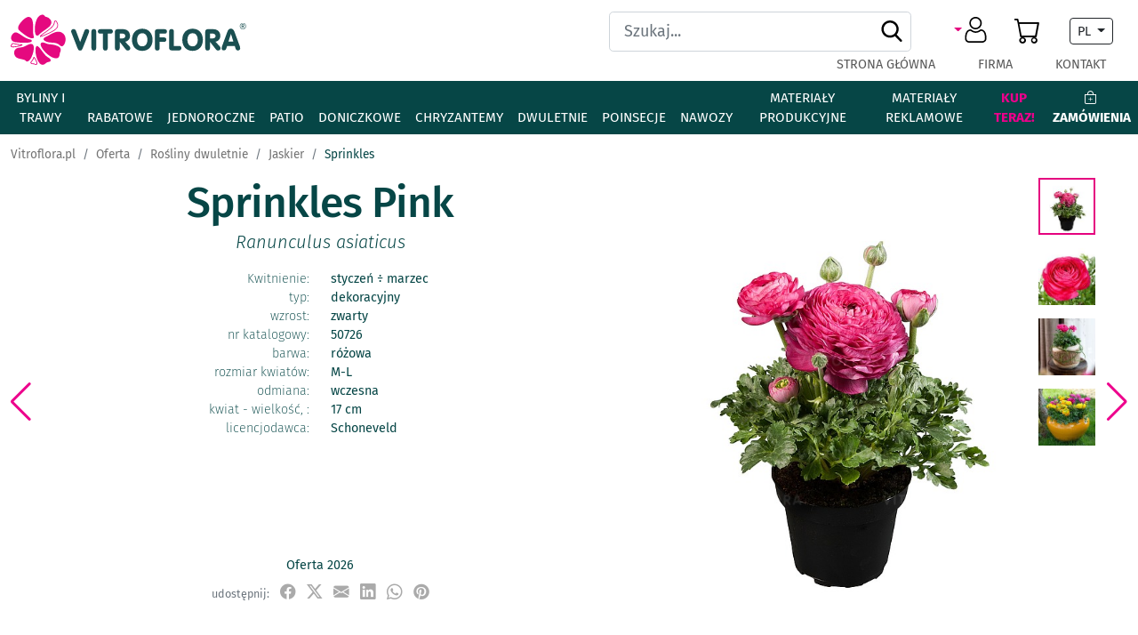

--- FILE ---
content_type: text/html; charset=UTF-8
request_url: https://www.vitroflora.pl/pl/oferta/nrkat,50726.html
body_size: 24400
content:
<!doctype html>
<html lang="pl">
  









 




  <head>
  <title>Sprinkles Pink- Vitroflora</title>
    <meta charset="utf-8">
    <meta name="viewport" content="width=device-width, initial-scale=1, shrink-to-fit=no">
    <meta name="description" content="">
    <meta name="author" content="Vitroflora">
    <meta name="generator" content="Actualizer">
    <meta name="robots" content="index,follow" />
    
    <meta name="google-site-verification" content="-fURu1kIZOC9U14ROqUJlEmMF1NMyIPdXQeYZ19VUZ4" />
    <meta name="p:domain_verify" content="f70c0734fe2483eadf6e365ccc4813ed"/>

    <link rel="icon" href="/img/icons/icon-72x72.png">
    <link rel="alternate icon" href="/img/icons/icon-72x72.png">  


    <meta name="application-name" content="Vitroflora">
    <meta name="msapplication-TileImage" content="/img/library/icons/logo.png">
    <meta name="msapplication-TileColor" content="#ffffff">
    <meta name="google-site-verification" content="XR23wDSJfabzUKU9CBzvmqzbA6m4E5gVwpuObJpYVhU">
    <link rel="icon" href="/img/library/icons/ico-vitro.svg">
    <link rel="alternate icon" href="/img/library/icons/ico-vitro.svg">  
    <link rel="apple-touch-icon" sizes="144x144" href="/img/library/icons/ico-vitro.svg">
    <link rel="apple-touch-icon" sizes="180x180" href="/img/library/icons/ico-vitro.svg">

    <meta content="yes" name="apple-mobile-web-app-capable">
    <meta name="apple-mobile-web-app-status-bar-style" content="white">
    <meta name="theme-color" content="#ffffff">
    <link rel="manifest" href="/manifest.json">

		<link rel="shortcut icon" type="image/x-icon" href="/favicon.ico">
		
    
    

    <meta name="theme-color" content="#ffffff">
            <link href="/css/bootstrap.min.css?" rel="stylesheet">
        <link href="/css/default.css?2022050602" rel="stylesheet">
    
    <script src="/js/jquery-3.6.0.min.js"></script>
    <script> var vitro = {}; </script>


    
    


    
    
<!-- Google Tag Manager -->
<script>(function(w,d,s,l,i){w[l]=w[l]||[];w[l].push({'gtm.start':
new Date().getTime(),event:'gtm.js'});var f=d.getElementsByTagName(s)[0],
j=d.createElement(s),dl=l!='dataLayer'?'&l='+l:'';j.async=true;j.src=
'https://www.googletagmanager.com/gtm.js?id='+i+dl;f.parentNode.insertBefore(j,f);
})(window,document,'script','dataLayer','GTM-T8C4CHX');</script>
<!-- End Google Tag Manager -->
    




  </head>


  <body class="pl main-cat-100 this-cat-100 " data-cat-id="100">
    <!-- Google Tag Manager (noscript) -->
<noscript><iframe src="https://www.googletagmanager.com/ns.html?id=GTM-T8C4CHX"
height="0" width="0" style="display:none;visibility:hidden"></iframe></noscript>
<!-- End Google Tag Manager (noscript) -->
    
    <script type="application/ld+json">{
      "@context": "https://schema.org",
      "@type": "Organization",
      "address": {
      "@type": "PostalAddress",
      "addressLocality": "Dobrcz",
      "streetAddress": "Trzęsacz 25",
      "postalCode": "86-022",
      "addressRegion": "kujawsko-pomorskie"
      },
      "name": "VITROFLORA Grupa Producentów spółka z o.o.",
      "email": "info@vitroflora.com.pl",
      "telephone": "(52) 326 20 10",

      "vatID": "5542684776",
      "image": "https://www.vitroflora.pl/img/layout/logo.png" 
      }</script>

    

















    

  
  



















		<script type="text/javascript">
			d_months = ['Styczeń','Luty','Marzec','Kwiecień','Maj','Czerwiec','Lipiec','Sierpień','Wrzesień','Październik','Listopad','Grudzień'];
			d_days = ['Poniedziałek','Wtorek','Środa','Czwartek','Piątek','Sobota','Niedziela'];
			d_days_s = ['N','Pn','Wt','Śr','Cz','Pi','So','N'];
			d_days_m = ['N','Pn','Wt','Śr','Cz','Pi','So','N'];
			d_months_s = ['stycznia','lutego','marca','kwietnia','maja','czerwca','lipca','sierpnia','września','października','listopada','grudnia'];
			
						d_calrender_keys = null;
			

			d_calrender_arr = [];
          
          
			
          
          
			d_calrender_arr.unshift({"id":"0","date_start":"","date_end":"","nazwa":"Dzisiaj","class":"today"});
			
			
			d_calrender_func = function(date) {
				var dateStr = date.format('Y-m-d')+"";
				
				if (jQuery.inArray(dateStr, d_calrender_keys)>-1)
				{
					var dateToolTip = "";
					var dateToolId = 0;
					var tdClass = 'datepickerSpecial';
					for (var q=0; q<d_calrender_arr.length; q++)
					{
						var itemObj = d_calrender_arr[q];

						var d_s = Date.createFromMysql(itemObj['date_start']);
						var d_e = Date.createFromMysql(itemObj['date_end']);
						var d_t = Date.createFromMysql(dateStr);

						if (0 && d_s <= d_t && d_t >= d_e) {

							dateToolTip += itemObj['nazwa']+"\r\n"; 
							dateToolId = itemObj['id'];
							if (itemObj['class']) tdClass = itemObj['class'];

						} else if ($.inArray(dateStr,itemObj.dates) > -1) {
							dateToolTip += itemObj['nazwa']+"\r\n"; 
							dateToolId = itemObj['id'];
							if (itemObj['class']) tdClass = itemObj['class'];
						} else if (itemObj['date_start']==dateStr){ 
							dateToolTip += itemObj['nazwa']+"\r\n"; 
							dateToolId = itemObj['id'];
							if (itemObj['class']) tdClass = itemObj['class'];
						}
						else if (itemObj['date_end']==dateStr){ 
							dateToolTip += itemObj['nazwa']+" - zakończenie\r\n"; 
							dateToolId = itemObj['id'];
							if (itemObj['class']) tdClass = itemObj['class'];
						}
					}
					
					return {disabled: false, className: tdClass, toolTip: dateToolTip, link: '/pl/kalendarz?rid=' + dateToolId};
				}
				else
				{
					return {disabled: false, className: false, toolTip: false};
				}
			};
			
			vitro = {
				xitems: [],
 				title: "Vitroflora",
				url: "https://www.vitroflora.pl",
				counter: 0,
				limit_alert: '',
				produkty: {},
				produkt: null,
				weeks: {"202604":{"yw":"202604","rok":2026,"tydzien":4,"data":"2026-01-22","ok":0},"202605":{"yw":"202605","rok":2026,"tydzien":5,"data":"2026-01-26","ok":1},"202606":{"yw":"202606","rok":2026,"tydzien":6,"data":"2026-02-02","ok":1},"202607":{"yw":"202607","rok":2026,"tydzien":7,"data":"2026-02-09","ok":1},"202608":{"yw":"202608","rok":2026,"tydzien":8,"data":"2026-02-16","ok":1},"202609":{"yw":"202609","rok":2026,"tydzien":9,"data":"2026-02-23","ok":1},"202610":{"yw":"202610","rok":2026,"tydzien":10,"data":"2026-03-02","ok":1},"202611":{"yw":"202611","rok":2026,"tydzien":11,"data":"2026-03-09","ok":1},"202612":{"yw":"202612","rok":2026,"tydzien":12,"data":"2026-03-16","ok":1},"202613":{"yw":"202613","rok":2026,"tydzien":13,"data":"2026-03-23","ok":1},"202614":{"yw":"202614","rok":2026,"tydzien":14,"data":"2026-03-30","ok":1},"202615":{"yw":"202615","rok":2026,"tydzien":15,"data":"2026-04-06","ok":1},"202616":{"yw":"202616","rok":2026,"tydzien":16,"data":"2026-04-13","ok":1},"202617":{"yw":"202617","rok":2026,"tydzien":17,"data":"2026-04-20","ok":1},"202618":{"yw":"202618","rok":2026,"tydzien":18,"data":"2026-04-27","ok":1},"202619":{"yw":"202619","rok":2026,"tydzien":19,"data":"2026-05-04","ok":1},"202620":{"yw":"202620","rok":2026,"tydzien":20,"data":"2026-05-11","ok":1},"202621":{"yw":"202621","rok":2026,"tydzien":21,"data":"2026-05-18","ok":1},"202622":{"yw":"202622","rok":2026,"tydzien":22,"data":"2026-05-25","ok":1},"202623":{"yw":"202623","rok":2026,"tydzien":23,"data":"2026-06-01","ok":1},"202624":{"yw":"202624","rok":2026,"tydzien":24,"data":"2026-06-08","ok":1},"202625":{"yw":"202625","rok":2026,"tydzien":25,"data":"2026-06-15","ok":1},"202626":{"yw":"202626","rok":2026,"tydzien":26,"data":"2026-06-22","ok":1},"202627":{"yw":"202627","rok":2026,"tydzien":27,"data":"2026-06-29","ok":1},"202628":{"yw":"202628","rok":2026,"tydzien":28,"data":"2026-07-06","ok":1},"202629":{"yw":"202629","rok":2026,"tydzien":29,"data":"2026-07-13","ok":1},"202630":{"yw":"202630","rok":2026,"tydzien":30,"data":"2026-07-20","ok":1},"202631":{"yw":"202631","rok":2026,"tydzien":31,"data":"2026-07-27","ok":1},"202632":{"yw":"202632","rok":2026,"tydzien":32,"data":"2026-08-03","ok":1},"202633":{"yw":"202633","rok":2026,"tydzien":33,"data":"2026-08-10","ok":1},"202634":{"yw":"202634","rok":2026,"tydzien":34,"data":"2026-08-17","ok":1},"202635":{"yw":"202635","rok":2026,"tydzien":35,"data":"2026-08-24","ok":1},"202636":{"yw":"202636","rok":2026,"tydzien":36,"data":"2026-08-31","ok":1},"202637":{"yw":"202637","rok":2026,"tydzien":37,"data":"2026-09-07","ok":1},"202638":{"yw":"202638","rok":2026,"tydzien":38,"data":"2026-09-14","ok":1},"202639":{"yw":"202639","rok":2026,"tydzien":39,"data":"2026-09-21","ok":1},"202640":{"yw":"202640","rok":2026,"tydzien":40,"data":"2026-09-28","ok":1},"202641":{"yw":"202641","rok":2026,"tydzien":41,"data":"2026-10-05","ok":1},"202642":{"yw":"202642","rok":2026,"tydzien":42,"data":"2026-10-12","ok":1},"202643":{"yw":"202643","rok":2026,"tydzien":43,"data":"2026-10-19","ok":1},"202644":{"yw":"202644","rok":2026,"tydzien":44,"data":"2026-10-26","ok":1},"202645":{"yw":"202645","rok":2026,"tydzien":45,"data":"2026-11-02","ok":1},"202646":{"yw":"202646","rok":2026,"tydzien":46,"data":"2026-11-09","ok":1},"202647":{"yw":"202647","rok":2026,"tydzien":47,"data":"2026-11-16","ok":1},"202648":{"yw":"202648","rok":2026,"tydzien":48,"data":"2026-11-23","ok":1},"202649":{"yw":"202649","rok":2026,"tydzien":49,"data":"2026-11-30","ok":1},"202650":{"yw":"202650","rok":2026,"tydzien":50,"data":"2026-12-07","ok":1},"202651":{"yw":"202651","rok":2026,"tydzien":51,"data":"2026-12-14","ok":1},"202652":{"yw":"202652","rok":2026,"tydzien":52,"data":"2026-12-21","ok":1},"202653":{"yw":"202653","rok":2026,"tydzien":53,"data":"2026-12-28","ok":1},"202701":{"yw":"202701","rok":2027,"tydzien":1,"data":"2027-01-04","ok":1},"202702":{"yw":"202702","rok":2027,"tydzien":2,"data":"2027-01-11","ok":1},"202703":{"yw":"202703","rok":2027,"tydzien":3,"data":"2027-01-18","ok":1},"202704":{"yw":"202704","rok":2027,"tydzien":4,"data":"2027-01-25","ok":1},"202705":{"yw":"202705","rok":2027,"tydzien":5,"data":"2027-02-01","ok":1},"202706":{"yw":"202706","rok":2027,"tydzien":6,"data":"2027-02-08","ok":1},"202707":{"yw":"202707","rok":2027,"tydzien":7,"data":"2027-02-15","ok":1},"202708":{"yw":"202708","rok":2027,"tydzien":8,"data":"2027-02-22","ok":1},"202709":{"yw":"202709","rok":2027,"tydzien":9,"data":"2027-03-01","ok":1},"202710":{"yw":"202710","rok":2027,"tydzien":10,"data":"2027-03-08","ok":1},"202711":{"yw":"202711","rok":2027,"tydzien":11,"data":"2027-03-15","ok":1},"202712":{"yw":"202712","rok":2027,"tydzien":12,"data":"2027-03-22","ok":1},"202713":{"yw":"202713","rok":2027,"tydzien":13,"data":"2027-03-29","ok":1},"202714":{"yw":"202714","rok":2027,"tydzien":14,"data":"2027-04-05","ok":1},"202715":{"yw":"202715","rok":2027,"tydzien":15,"data":"2027-04-12","ok":1},"202716":{"yw":"202716","rok":2027,"tydzien":16,"data":"2027-04-19","ok":1},"202717":{"yw":"202717","rok":2027,"tydzien":17,"data":"2027-04-26","ok":1},"202718":{"yw":"202718","rok":2027,"tydzien":18,"data":"2027-05-03","ok":1},"202719":{"yw":"202719","rok":2027,"tydzien":19,"data":"2027-05-10","ok":1},"202720":{"yw":"202720","rok":2027,"tydzien":20,"data":"2027-05-17","ok":1},"202721":{"yw":"202721","rok":2027,"tydzien":21,"data":"2027-05-24","ok":1},"202722":{"yw":"202722","rok":2027,"tydzien":22,"data":"2027-05-31","ok":1},"202723":{"yw":"202723","rok":2027,"tydzien":23,"data":"2027-06-07","ok":1},"202724":{"yw":"202724","rok":2027,"tydzien":24,"data":"2027-06-14","ok":1},"202725":{"yw":"202725","rok":2027,"tydzien":25,"data":"2027-06-21","ok":1},"202726":{"yw":"202726","rok":2027,"tydzien":26,"data":"2027-06-28","ok":1},"202727":{"yw":"202727","rok":2027,"tydzien":27,"data":"2027-07-05","ok":1},"202728":{"yw":"202728","rok":2027,"tydzien":28,"data":"2027-07-12","ok":1},"202729":{"yw":"202729","rok":2027,"tydzien":29,"data":"2027-07-19","ok":1},"202730":{"yw":"202730","rok":2027,"tydzien":30,"data":"2027-07-26","ok":1},"202731":{"yw":"202731","rok":2027,"tydzien":31,"data":"2027-08-02","ok":1},"202732":{"yw":"202732","rok":2027,"tydzien":32,"data":"2027-08-09","ok":1},"202733":{"yw":"202733","rok":2027,"tydzien":33,"data":"2027-08-16","ok":1},"202734":{"yw":"202734","rok":2027,"tydzien":34,"data":"2027-08-23","ok":1},"202735":{"yw":"202735","rok":2027,"tydzien":35,"data":"2027-08-30","ok":1},"202736":{"yw":"202736","rok":2027,"tydzien":36,"data":"2027-09-06","ok":1},"202737":{"yw":"202737","rok":2027,"tydzien":37,"data":"2027-09-13","ok":1},"202738":{"yw":"202738","rok":2027,"tydzien":38,"data":"2027-09-20","ok":1},"202739":{"yw":"202739","rok":2027,"tydzien":39,"data":"2027-09-27","ok":1},"202740":{"yw":"202740","rok":2027,"tydzien":40,"data":"2027-10-04","ok":1},"202741":{"yw":"202741","rok":2027,"tydzien":41,"data":"2027-10-11","ok":1},"202742":{"yw":"202742","rok":2027,"tydzien":42,"data":"2027-10-18","ok":1},"202743":{"yw":"202743","rok":2027,"tydzien":43,"data":"2027-10-25","ok":1},"202744":{"yw":"202744","rok":2027,"tydzien":44,"data":"2027-11-01","ok":1},"202745":{"yw":"202745","rok":2027,"tydzien":45,"data":"2027-11-08","ok":1},"202746":{"yw":"202746","rok":2027,"tydzien":46,"data":"2027-11-15","ok":1},"202747":{"yw":"202747","rok":2027,"tydzien":47,"data":"2027-11-22","ok":1},"202748":{"yw":"202748","rok":2027,"tydzien":48,"data":"2027-11-29","ok":1},"202749":{"yw":"202749","rok":2027,"tydzien":49,"data":"2027-12-06","ok":1},"202750":{"yw":"202750","rok":2027,"tydzien":50,"data":"2027-12-13","ok":1},"202751":{"yw":"202751","rok":2027,"tydzien":51,"data":"2027-12-20","ok":1},"202752":{"yw":"202752","rok":2027,"tydzien":52,"data":"2027-12-27","ok":1}},
				ref: null,
                uid: 0,
          		perms: 1,
          		cc: '',
          		nlz: 0,
          		dyst: '',
          		langId: 0,
				lang: 'pl',
				currency: 'PLN',
				show_oi: 0,
				termin: 0,
          		termin_yw: 0,
                termin_y: 0,
				vweek: 4,
				vyear: 2026,
				amount_change: {},
          		cat: 100,
				curl: '/pl/oferta',
          		pcat: 0,
          		mc_nozap: {"2993":"3"},
          		off: {"2023":"18"},
				eq_forma_prod: [],
 				txt: {
					zwin_opis: 	'Zwiń opis',
					not_join: 'Nie łącz z istniejącym zamówieniem',
					join_to: 'Połącz z zamówieniem',
					szt:	'szt.',
          			add_cart:	'Dodaj do koszyka',
					pokaz_opis: 	'Pokaż opis',
					nl_alert: 	'Proszę określić stopień zainteresowania',
          			il_palet: 	'Ilość palet',
					nl_email_empty: 'Proszę podać adres e-mail',
					twojEmail:	'Twój e-mail',
					dostepny_tyg:	'Dostępny w tygodniach:',
					dost_jedynie_tyg:'Produkt jest dostępny jedynie w tygodniach:',
					niedostepny:	'Produkt czasowo niedostępny',
					ch_termin1:	'Poniższe produkty znajdują się w koszyku, ale nie są dostępne w wybranym terminie:',
					ch_termin2:	'Produkty zostaną usunięte z koszyka po zmianie terminu. Kontynuować?',
					wybierz_termin:	'Proszę wybrać termin odbioru',
					wybierz_odbior:	'Proszę wybrać formę odbioru',	
					wybierz_forme: 'Wybierz formę produktu',	
					zam_weryfikacja: 'Trwa weryfikacja danych ilościowych. Przewidywany czas oczekiwania do 2 minut. Proszę czekać.',
					zam_joined: 'Dopisano do zamówienia o ID',
					zam_new: 'Utworzono nowe zamówienie',
					save_button: 'Zapisz',
					zamow: 'Zamów',
					powiazac_zamowienia: 'Powiązać zamówienia?',
					suma: 'razem szt.',
					cart_new_amout: 'Zmieniono ilość pozycji w koszyku. Zatwierdzić wprowadzone ilości i przeliczyć koszyk?',
					list_new_amout: 'Wybrano ilości produktów do zamówienia. Czy dodać je do koszyka, przed opuszczeniem strony?',
          			il_min: 'minimalna ilość roślin',
                    palet_min: 'minimalna ilość palet',
                    wart_min: 'minimalna wartość&nbsp; zamówienia netto',
                    minimalne_zam: 'Minimalne jednorazowe zamówienie',
                    file_in_progress: 'Plik jest generowany, proszę czekać...',
                    user_update: 'Dane odbiorcy uległy zmianie. Czy zapisać zmiany na koncie?',
          			clearcart_confirm: 'Na pewno usunąć produkty z koszyka?',
          			user_nadwyzki: {"nie wysy\u0142a\u0107":"nie wysy\u0142a\u0107","nadwy\u017cki wysy\u0142ane regularnie":"regularnie","nadwy\u017cki wysy\u0142ane sporadycznie":"sporadycznie"},
          			get_photos_permit: {"1":"brak","7":"tydzie\u0144","31":"miesi\u0105c","92":"kwarta\u0142","365":"rok","36500":"unlimited"},
                    merge_if_possible: 'Czy połączyć zamówienia w przypadku możliwości realizacji zamówienia w jednej dostawie?',
          			potwierdz_odbior: 'Proszę potwierdzić wybraną formę odbioru',
                    zap_info: 'To jest zapytanie! <br>Realizacja z nadwyżek',
                    zap_pyt: 'Dostępna ilość wybranej pozycji to ###. Czy utworzyć zapytanie na ilość ponad dostępny limit?',
                    ncp_pyt: 'W magazynie jest dostępne tylko ### szt., czy mimo to chcesz zamówić?',
                    zapytanie: 'Zapytanie',
                    spec_zam: 'na specjalne zamówienie',
          			session_lost: 'Informacje w sesji wygasły. Sprawdź wybranego kontrahenta.',
          			wyprzedany: 'Niedostępny',
          			zapytanie: 'Zapytanie',
          			wnp: 'brak możliwości składania zapytań',
          			brak: 'brak',
          			opak: 'opak.',
          			or: 'lub',
          			week: 'tydz.',
          			sezon: 'sezon',
          			forma_odbioru: 'Forma odbioru',
          			kategorie_klientow: {"1":"ro\u015bliny ozdobne","2":"VIP","3":"szk\u00f3\u0142ka","4":"cmentarz","5":"tereny zieleni","6":"byliny","7":"sprzeda\u017c hurtowa, specjalista bylinowy","8":"sprzeda\u017c detaliczna, specjalista bylinowy","9":"sprzeda\u017c hurtowa, ro\u015bliny ozdobne","10":"potencjalny"},
          			woj: {"PL-DS":"dolno\u015bl\u0105skie","PL-KP":"kujawsko-pomorskie","PL-LU":"lubelskie","PL-LB":"lubuskie","PL-LD":"\u0142\u00f3dzkie","PL-MA":"ma\u0142opolskie","PL-MZ":"mazowieckie","PL-OP":"opolskie","PL-PK":"podkarpackie","PL-PD":"podlaskie","PL-PM":"pomorskie","PL-SL":"\u015bl\u0105skie","PL-SK":"\u015bwi\u0119tokrzyskie","PL-WN":"warmi\u0144sko-mazurskie","PL-WP":"wielkopolskie","PL-ZP":"zachodnio-pomorskie"},
          			sezon_znacznik: ["Brak","Oferta","Oferta - New","Likwidacja","Tylko www","Spoza oferty","Suplement","Byliny | Trawy - Siewka","Zam. spec."],
          			formy: {"le\u017caki":"le\u017caki","sadzonka":"sadzonka","sadzonka - SWIFT":"sadzonka - SWIFT","sadzonka - FRESH":"sadzonka - FRESH","sadzonka AL":"sadzonka AL","sadzonka | don. P9":"sadzonka | don. P9","6-PAK":"6-PAK","p\u00f3\u0142produkt":"p\u00f3\u0142produkt","produkt gotowy":"produkt gotowy","siewka":"siewka","nasiona":"nasiona","URC":"URC","Ex-agar":"Ex-agar","nawozy":"nawozy","etykiety":"etykiety","naw\u00f3z":"nawozy","aklimatyzacja":"aklimatyzacja","korki torfowe":"korki torfowe","pod\u0142o\u017ce":"pod\u0142o\u017ce","banery":"banery"},
                    grupy_formy: null
					

				}

			};
		</script>




<nav class="navbar navbar-light navbar-expand-lg d-block " id="header">
  <div class="container-xxl">
    <div class="row w-100 d-flex align-items-center mb-lg-0 g-0 nav-wrap">
      <div class="col-3 d-lg-none d-print-none">
        <div class="d-flex">
          <button class="navbar-toggler burger-buttn collapsed mt-2" type="button" id="btnBurger" data-bs-toggle="collapse" data-bs-target="#navbarMainMenu" aria-controls="navbarSupportedContent" aria-expanded="false" aria-label="Toggle navigation">
            <span class="bar"></span><span class="bar"></span><span class="bar"></span>
          </button>

          <button class="btn toggle-search">
            <i class="bi bi-search"></i>
          </button>
        </div>
      </div>
      <div class="col-6 col-lg-3 text-md-start"><a href="/" class="d-block py-0"><img src="/img/logo.svg" class="img logo" width="343.64" height="72.6" alt="Vitroflora"></a></div>
      

      <div class="offset-1 col-3 col-lg d-print-none" id="topSearch">
        <form class="top-search position-relative ms-auto me-lg-5" action="/pl/oferta/widok,gallery.html">
          <input type="hidden" name="where" value="1">
          <input type="text" name="query" placeholder="Szukaj..." class="form-control form-control-lg " />
          <input class="s-btn" type="image" src="/img/search.svg">
        </form>
      </div>

      <div class="col-3 col-lg-auto d-print-none">
        <ul class="list-unstyled d-flex flex-row align-items-center justify-content-end w-100 tools m-0 p-0">
          <li class="me-2 user-item">

            <div class="dropdown">

              
                  <a href="#" class="user dropdown-toggle dropdown-toggle-marker"  title="" role="button" id="dropdownUserLink" data-bs-toggle="dropdown"></a>
                  <div class="dropdown-menu slideIn dropdown-menu-end dropdown-menu-lg-end shadow" aria-labelledby="dropdownUserLink">
                    <form class="form-floating mx-3" action="" method="post" style="width:300px">
                      <p class="mt-2">Zaloguj się:</p>
                      <div class="form-floating mb-3">
                        <input type="text" class="form-control" name="login" id="floatingInput" placeholder="Login">
                        <label for="floatingInput">Login<span class="text-muted ms-2"> / Numer klienta</span></label>
                      </div>
                      <div class="form-floating">
                        <input type="password" class="form-control" name="pass" id="floatingPassword" placeholder="">
                        <label for="floatingPassword"></label>
                      </div>

                      <div class="mb-3 mt-2 form-check small">
                        <input type="checkbox" class="form-check-input"  checked="checked" name="autologin" id="autologinCheck">
                        <label class="form-check-label" for="autologinCheck">Zapamiętaj mnie</label>
                      </div>
                      <button type="submit" class="btn btn-primary">Zaloguj się</button>
                      <input name="redirect" value=":this_category" type="hidden">
                      <input name="pwd" value="1" type="hidden">
                      <input name="action" value="login" type="hidden">

                    </form>
                    <div class="dropdown-divider"></div>
                    <a class="dropdown-item" href="/pl/sign-up"><i class="bi bi-person-plus-fill me-1"></i> Załóż nowe konto</a>
                    <a class="dropdown-item" href="/pl/account-recovery"><i class="bi bi-arrow-counterclockwise me-1"></i>  Zapomniałem hasła</a>
                  </div>
                                    </div>
                </li>








              <li class="me-0 mx-lg-3">

                <div class="dropdown dd-hover">
                  <a href="" class="cart dropdown-toggle-before- text-end" title="Zamówienia" role="button" id="dropdownCartLink" data-bs-toggle="dropdown"><i class="bi bi-cart"></i><span class="badge bg-primary d-none" id="cartBadge"></span></a>
                  <div class="dropdown-menu slideIn dropdown-menu-end dropdown-menu-lg-end shadow" aria-labelledby="dropdownCartLink">

                                        <a class="dropdown-item" href="" rel="iframe"><i class="bi bi-bag me-1"></i> Koszyk jest pusty</a>
                                        <div class="d-lg-none">
                                                                  <a class="dropdown-item" href="/pl/zamowienia/sklep_dla_stalych_odbiorcow">
                        <i class="bi bi-bag-plus me-1"></i>                         Nowe zamówienie</a>
                                                                                                                                    <a class="dropdown-item" href="/pl/zamowienia/warunki-sprzedazy">
                        <i class="bi bi-check-square me-1"></i>                         Warunki sprzedaży</a>
                                                                                        <a class="dropdown-item" href="/pl/zamowienia/regulamin_sprzedazy_internetowej">
                        <i class="bi bi-cart-check me-1"></i>                         Regulamin sprzedaży internetowej</a>
                                                                                        <a class="dropdown-item" href="/pl/zamowienia/realizacja-zamowien">
                        <i class="bi bi-minecart me-1"></i>                         Realizacja zamówień</a>
                                                                                        <a class="dropdown-item" href="/pl/zamowienia/sprawdz-gdzie-jest-twoja-przesylka">
                        <i class="bi bi-truck me-1"></i>                         Sprawdzanie statusu przesyłek DB Schenker</a>
                                                                                        <a class="dropdown-item" href="/pl/zamowienia/zamowienie-ilosci-opakowania-transport">
                        <i class="bi bi-card-checklist me-1"></i>                         Zamówienie: Ilości • Opakowania • Transport</a>
                                                                                                            </div>
                  </div>

                </div>

              </li>

              
              

              <li class="mx-2 d-none d-lg-block mx-lg-3" id="languageSelect_lg">

                <div class="dropdown" id="languageSelect">
                  <a class="px-2  border border-1 border-dark text-center rounded  d-inline-block text-dark dropdown-toggle dropdown-toggle-marker lang-sel" href="#" role="button" id="dropdownMenuLink" data-bs-toggle="dropdown" aria-expanded="false">
                    PL
                  </a>

                  <ul class="dropdown-menu slideIn  dropdown-menu-end" aria-labelledby="dropdownMenuLink">
                                        <li><a class="dropdown-item active" href="/pl/oferta/nrkat,50726.html"><span class="d-none d-lg-inline">polski</span><span class="d-lg-none text-uppercase">pl</span></a></li>
                                                            <li><a class="dropdown-item" href="/en/offer/nrkat,50726.html"><span class="d-none d-lg-inline">english</span><span class="d-lg-none text-uppercase">en</span></a></li>
                                                            <li><a class="dropdown-item" href="/ru/oferta/nrkat,50726.html"><span class="d-none d-lg-inline">русский</span><span class="d-lg-none text-uppercase">ru</span></a></li>
                                                            <li><a class="dropdown-item" href="/de/oferta/nrkat,50726.html"><span class="d-none d-lg-inline">deutsch</span><span class="d-lg-none text-uppercase">de</span></a></li>
                                                            <li><a class="dropdown-item" href="/nl/offer/nrkat,50726.html"><span class="d-none d-lg-inline">nederlands</span><span class="d-lg-none text-uppercase">nl</span></a></li>
                                                                              </ul>
                </div>

              </li>



              </ul>
          </div>




      </div>

    </div>
    <div class="d-block d-print-none">
      <div class="collapse navbar-collapse" id="navbarMainMenu">


        <div class=" mt-2 d-lg-none">

          <div class="d-lg-none p-rel" id="languageSelect_xs"></div>

                  </div>
        <div class="container-xxl">
          <div class="row g-0">

            <div class=" justify-content-between col-12" id="mainMenu">      
              <ul class="navbar-nav d-lg-flex d-block flex-row align-items-end justify-content-end  m-0 p-0 ">   
                                                <li  class="nav-item text-uppercase ">
                  <a href="/pl/" class="nav-link  text-uppercase mx-3 px-2 pt-lg-0">Strona główna</a>
				  
				  
 
                </li>
                                                                <li  class="nav-item text-uppercase ">
                  <a href="/pl/firma" class="nav-link  text-uppercase mx-3 px-2 pt-lg-0">Firma</a>
				  
				  
 
                </li>
                                                                <li  class="nav-item text-uppercase last">
                  <a href="/pl/kontakt" class="nav-link  text-uppercase mx-3 px-2 pt-lg-0">Kontakt</a>
				  
				  
 
                </li>
                                
              </ul>
            </div>
          </div>
        </div>

        <div class="row g-0  dropdown">
          <div class=" justify-content-between col-12 bg-lg-success" id="prodMenu">   
            <div class="container-xxl">
              <ul class="navbar-nav d-block d-lg-flex flex-column flex-lg-row align-items-lg-end justify-content-lg-between w-100 m-0 p-0 ">   
                <li  class="nav-item d-none d-lg-block hidden-ontop"><a href="/" class="nav-link px-2 ico-onfix"><img src="/img/ico-vitro-white.svg" class="img"></a></li>
                                
                <li  class="nav-item"><a href="/pl/oferta/byliny_trawy" class="nav-link px-2 text-uppercase "  data-mmc="2993">Byliny i Trawy</a>
                  
<div class="menu-overlay slideIn show" id="sub_menu_2993">
	  <button type="button" class="d-lg-none btn-close close-alone  ms-auto pe-4 pt-3"></button>
  <div class="p-lg-3">
    <div class="row">
                                                <div class="col-sm-8 border-end">
        <p class="fw-bold text-pink list-head mt-0"><a href="/pl/oferta/byliny_trawy/byliny">Byliny</a></p>
        <ul class="list-unstyled text-dark  multi-cols-7">
                                                             
          <li>
                      <span class="text-pink bb-pink d-block mt-1 mb-1">A</span>
                    
          <a href="/pl/oferta/byliny_trawy/byliny/acaena" class="">Acaena</a></li>
                                                             
          <li>
                    
          <a href="/pl/oferta/byliny_trawy/byliny/acanthus_akant" class="">Acanthus</a></li>
                                                             
          <li>
                    
          <a href="/pl/oferta/byliny_trawy/byliny/achillea" class="">Achillea</a></li>
                                                             
          <li>
                    
          <a href="/pl/oferta/byliny_trawy/byliny/actaea_czerniec" class="">Actaea</a></li>
                                                             
          <li>
                    
          <a href="/pl/oferta/byliny_trawy/byliny/aethionema" class="">Aethionema</a></li>
                                                             
          <li>
                    
          <a href="/pl/oferta/byliny_trawy/byliny/agastache_klosowiec" class="">Agastache</a></li>
                                                             
          <li>
                    
          <a href="/pl/oferta/byliny_trawy/byliny/ajuga__dabrowka" class="">Ajuga</a></li>
                                                             
          <li>
                    
          <a href="/pl/oferta/byliny_trawy/byliny/alchemilla_-_przywrotnik" class="">Alchemilla</a></li>
                                                             
          <li>
                    
          <a href="/pl/oferta/byliny_trawy/byliny/allium" class="">Allium</a></li>
                                                             
          <li>
                    
          <a href="/pl/oferta/byliny_trawy/byliny/amsonia" class="">Amsonia</a></li>
                                                             
          <li>
                    
          <a href="/pl/oferta/byliny_trawy/byliny/anaphalis" class="">Anaphalis</a></li>
                                                             
          <li>
                    
          <a href="/pl/oferta/byliny_trawy/byliny/anchusa" class="">Anchusa</a></li>
                                                             
          <li>
                    
          <a href="/pl/oferta/byliny_trawy/byliny/anemone__zawilec" class="">Anemone</a></li>
                                                             
          <li>
                    
          <a href="/pl/oferta/byliny_trawy/byliny/antennaria" class="">Antennaria</a></li>
                                                             
          <li>
                    
          <a href="/pl/oferta/byliny_trawy/byliny/anthemis" class="">Anthemis</a></li>
                                                             
          <li>
                    
          <a href="/pl/oferta/byliny_trawy/byliny/aquilegia__-_orlik" class="">Aquilegia</a></li>
                                                             
          <li>
                    
          <a href="/pl/oferta/byliny_trawy/byliny/arabis__gesiowka" class="">Arabis</a></li>
                                                             
          <li>
                    
          <a href="/pl/oferta/byliny_trawy/byliny/arenaria" class="">Arenaria</a></li>
                                                             
          <li>
                    
          <a href="/pl/oferta/byliny_trawy/byliny/armeria" class="">Armeria</a></li>
                                                             
          <li>
                    
          <a href="/pl/oferta/byliny_trawy/byliny/artemisia__bylica" class="">Artemisia</a></li>
                                                             
          <li>
                    
          <a href="/pl/oferta/byliny_trawy/byliny/asparagus" class="">Asparagus</a></li>
                                                             
          <li>
                    
          <a href="/pl/oferta/byliny_trawy/byliny/aster_aster" class="">Aster</a></li>
                                                             
          <li>
                    
          <a href="/pl/oferta/byliny_trawy/byliny/astilbe_tawulka" class="">Astilbe</a></li>
                                                             
          <li>
                    
          <a href="/pl/oferta/byliny_trawy/byliny/astrantia__jarzmianka" class="">Astrantia</a></li>
                                                             
          <li>
                    
          <a href="/pl/oferta/byliny_trawy/byliny/aubrieta__zagwin" class="">Aubrieta</a></li>
                                                             
          <li>
                    
          <a href="/pl/oferta/byliny_trawy/byliny/aurunia" class="">Aurina</a></li>
                                                             
          <li>
                      <span class="text-pink bb-pink d-block mt-1 mb-1">B</span>
                    
          <a href="/pl/oferta/byliny_trawy/byliny/ballota" class="">Ballota</a></li>
                                                             
          <li>
                    
          <a href="/pl/oferta/byliny_trawy/byliny/bergenia_bergenia" class="">Bergenia</a></li>
                                                             
          <li>
                    
          <a href="/pl/oferta/byliny_trawy/byliny/bloomix-perennials-bedding" class="">BlooMatch Perennials & Bedding</a></li>
                                                             
          <li>
                    
          <a href="/pl/oferta/byliny_trawy/byliny/brunnera__brunera" class="">Brunnera</a></li>
                                                             
          <li>
                    
          <a href="/pl/oferta/byliny_trawy/byliny/buddleia__budleja" class="">Buddleja</a></li>
                                                             
          <li>
                    
          <a href="/pl/oferta/byliny_trawy/byliny/buglossoides" class="">Buglossoides</a></li>
                                                             
          <li>
                      <span class="text-pink bb-pink d-block mt-1 mb-1">C</span>
                    
          <a href="/pl/oferta/byliny_trawy/byliny/calamintha" class="">Calamintha</a></li>
                                                             
          <li>
                    
          <a href="/pl/oferta/byliny_trawy/byliny/campanula__dzwonek" class="">Campanula</a></li>
                                                             
          <li>
                    
          <a href="/pl/oferta/byliny_trawy/byliny/caryopteris__barbula" class="">Caryopteris</a></li>
                                                             
          <li>
                    
          <a href="/pl/oferta/byliny_trawy/byliny/centaurea-chaber" class="">Centaurea</a></li>
                                                             
          <li>
                    
          <a href="/pl/oferta/byliny_trawy/byliny/centranthus" class="">Centranthus</a></li>
                                                             
          <li>
                    
          <a href="/pl/oferta/byliny_trawy/byliny/cerastium" class="">Cerastium</a></li>
                                                             
          <li>
                    
          <a href="/pl/oferta/byliny_trawy/byliny/ceratostigma" class="">Ceratostigma</a></li>
                                                             
          <li>
                    
          <a href="/pl/oferta/byliny_trawy/byliny/chasmanthium" class="">Chasmanthium</a></li>
                                                             
          <li>
                    
          <a href="/pl/oferta/byliny_trawy/byliny/chelone" class="">Chelone</a></li>
                                                             
          <li>
                    
          <a href="/pl/oferta/byliny_trawy/byliny/chrysanthemum" class="">Chrysanthemum</a></li>
                                                             
          <li>
                    
          <a href="/pl/oferta/byliny_trawy/byliny/cistus" class="">Cistus</a></li>
                                                             
          <li>
                    
          <a href="/pl/oferta/byliny_trawy/byliny/coreopsis_-_nachylek" class="">Coreopsis</a></li>
                                                             
          <li>
                    
          <a href="/pl/oferta/byliny_trawy/byliny/corydalis__kokorycz" class="">Corydalis</a></li>
                                                             
          <li>
                    
          <a href="/pl/oferta/byliny_trawy/byliny/cosmos" class="">Cosmos</a></li>
                                                             
          <li>
                      <span class="text-pink bb-pink d-block mt-1 mb-1">D</span>
                    
          <a href="/pl/oferta/byliny_trawy/byliny/dahlia" class="">Dahlia</a></li>
                                                             
          <li>
                    
          <a href="/pl/oferta/byliny_trawy/byliny/delosperma" class="">Delosperma</a></li>
                                                             
          <li>
                    
          <a href="/pl/oferta/byliny_trawy/byliny/delphinium_-_ostrozka" class="">Delphinium</a></li>
                                                             
          <li>
                    
          <a href="/pl/oferta/byliny_trawy/byliny/dianthus__gozdzik" class="">Dianthus</a></li>
                                                             
          <li>
                    
          <a href="/pl/oferta/byliny_trawy/byliny/dicentra__serduszka" class="">Dicentra</a></li>
                                                             
          <li>
                    
          <a href="/pl/oferta/byliny_trawy/byliny/digitalis_-_naparstnica" class="">Digitalis</a></li>
                                                             
          <li>
                      <span class="text-pink bb-pink d-block mt-1 mb-1">E</span>
                    
          <a href="/pl/oferta/byliny_trawy/byliny/echinacea__jezowka" class="">Echinacea</a></li>
                                                             
          <li>
                    
          <a href="/pl/oferta/byliny_trawy/byliny/echinops" class="">Echinops</a></li>
                                                             
          <li>
                    
          <a href="/pl/oferta/byliny_trawy/byliny/epilobium" class="">Epilobium</a></li>
                                                             
          <li>
                    
          <a href="/pl/oferta/byliny_trawy/byliny/erigeron" class="">Erigeron</a></li>
                                                             
          <li>
                    
          <a href="/pl/oferta/byliny_trawy/byliny/erodium" class="">Erodium</a></li>
                                                             
          <li>
                    
          <a href="/pl/oferta/byliny_trawy/byliny/erysimum" class="">Erysimum</a></li>
                                                             
          <li>
                    
          <a href="/pl/oferta/byliny_trawy/byliny/eupatorium__sadziec" class="">Eupatorium</a></li>
                                                             
          <li>
                    
          <a href="/pl/oferta/byliny_trawy/byliny/euphorbia__wilczomlecz" class="">Euphorbia</a></li>
                                                             
          <li>
                      <span class="text-pink bb-pink d-block mt-1 mb-1">F</span>
                    
          <a href="/pl/oferta/byliny_trawy/byliny/fatsia" class="">Fatsia</a></li>
                                                             
          <li>
                    
          <a href="/pl/oferta/byliny_trawy/byliny/filipendula" class="">Filipendula</a></li>
                                                             
          <li>
                    
          <a href="/pl/oferta/byliny_trawy/byliny/flora-trio" class="">Flora Trio</a></li>
                                                             
          <li>
                    
          <a href="/pl/oferta/byliny_trawy/byliny/fuchsia" class="">Fuchsia</a></li>
                                                             
          <li>
                      <span class="text-pink bb-pink d-block mt-1 mb-1">G</span>
                    
          <a href="/pl/oferta/byliny_trawy/byliny/gaillardia__gailardia" class="">Gaillardia</a></li>
                                                             
          <li>
                    
          <a href="/pl/oferta/byliny_trawy/byliny/galium" class="">Galium</a></li>
                                                             
          <li>
                    
          <a href="/pl/oferta/byliny_trawy/byliny/gaultheria" class="">Gaultheria</a></li>
                                                             
          <li>
                    
          <a href="/pl/oferta/byliny_trawy/byliny/gaura__gaura" class="">Gaura</a></li>
                                                             
          <li>
                    
          <a href="/pl/oferta/byliny_trawy/byliny/geranium__bodziszek" class="">Geranium</a></li>
                                                             
          <li>
                    
          <a href="/pl/oferta/byliny_trawy/byliny/geum_coccineum_-_kuklik" class="">Geum</a></li>
                                                             
          <li>
                    
          <a href="/pl/oferta/byliny_trawy/byliny/gypsophila__lyszczec" class="">Gypsophila</a></li>
                                                             
          <li>
                      <span class="text-pink bb-pink d-block mt-1 mb-1">H</span>
                    
          <a href="/pl/oferta/byliny_trawy/byliny/helenium__dzielzan" class="">Helenium</a></li>
                                                             
          <li>
                    
          <a href="/pl/oferta/byliny_trawy/byliny/helianthemum" class="">Helianthemum</a></li>
                                                             
          <li>
                    
          <a href="/pl/oferta/byliny_trawy/byliny/helianthus_-_slonecznik" class="">Helianthus</a></li>
                                                             
          <li>
                    
          <a href="/pl/oferta/byliny_trawy/byliny/helichrysum_-_kocanki" class="">Helichrysum</a></li>
                                                             
          <li>
                    
          <a href="/pl/oferta/byliny_trawy/byliny/heliopsis" class="">Heliopsis</a></li>
                                                             
          <li>
                    
          <a href="/pl/oferta/byliny_trawy/byliny/heuchera" class="">Heuchera</a></li>
                                                             
          <li>
                    
          <a href="/pl/oferta/byliny_trawy/byliny/heucherella_-_zurawkotenella" class="">Heucherella</a></li>
                                                             
          <li>
                    
          <a href="/pl/oferta/byliny_trawy/byliny/hibiscus" class="">Hibiscus</a></li>
                                                             
          <li>
                    
          <a href="/pl/oferta/byliny_trawy/byliny/hosta__funkia" class="">Hosta</a></li>
                                                             
          <li>
                    
          <a href="/pl/oferta/byliny_trawy/byliny/houttuynia__tulacz" class="">Houttuynia</a></li>
                                                             
          <li>
                    
          <a href="/pl/oferta/byliny_trawy/byliny/hypericum__dziurawiec" class="">Hypericum</a></li>
                                                             
          <li>
                    
          <a href="/pl/oferta/byliny_trawy/byliny/hypsela" class="">Hypsela</a></li>
                                                             
          <li>
                    
          <a href="/pl/oferta/byliny_trawy/byliny/hyssopus-hyzop" class="">Hyssopus</a></li>
                                                             
          <li>
                      <span class="text-pink bb-pink d-block mt-1 mb-1">I</span>
                    
          <a href="/pl/oferta/byliny_trawy/byliny/iberis__ubiorek" class="">Iberis</a></li>
                                                             
          <li>
                    
          <a href="/pl/oferta/byliny_trawy/byliny/isotoma" class="">Isotoma</a></li>
                                                             
          <li>
                      <span class="text-pink bb-pink d-block mt-1 mb-1">K</span>
                    
          <a href="/pl/oferta/byliny_trawy/byliny/kalimeris" class="">Kalimeris</a></li>
                                                             
          <li>
                    
          <a href="/pl/oferta/byliny_trawy/byliny/knautia" class="">Knautia</a></li>
                                                             
          <li>
                    
          <a href="/pl/oferta/byliny_trawy/byliny/kniphofia_uvaria_-_trytoma" class="">Kniphofia</a></li>
                                                             
          <li>
                      <span class="text-pink bb-pink d-block mt-1 mb-1">L</span>
                    
          <a href="/pl/oferta/byliny_trawy/byliny/lamiastrum" class="">Lamiastrum</a></li>
                                                             
          <li>
                    
          <a href="/pl/oferta/byliny_trawy/byliny/lamium__jasnota" class="">Lamium</a></li>
                                                             
          <li>
                    
          <a href="/pl/oferta/byliny_trawy/byliny/lavendula_-_lawenda" class="">Lavandula</a></li>
                                                             
          <li>
                    
          <a href="/pl/oferta/byliny_trawy/byliny/lavatera" class="">Lavatera</a></li>
                                                             
          <li>
                    
          <a href="/pl/oferta/byliny_trawy/byliny/leontopodium" class="">Leontopodium</a></li>
                                                             
          <li>
                    
          <a href="/pl/oferta/byliny_trawy/byliny/leptinella" class="">Leptinella</a></li>
                                                             
          <li>
                    
          <a href="/pl/oferta/byliny_trawy/byliny/laucanthemum___jastrun" class="">Leucanthemum</a></li>
                                                             
          <li>
                    
          <a href="/pl/oferta/byliny_trawy/byliny/ligularia__jezyczka" class="">Ligularia</a></li>
                                                             
          <li>
                    
          <a href="/pl/oferta/byliny_trawy/byliny/limonium" class="">Limonium</a></li>
                                                             
          <li>
                    
          <a href="/pl/oferta/byliny_trawy/byliny/lindernia" class="">Lindernia</a></li>
                                                             
          <li>
                    
          <a href="/pl/oferta/byliny_trawy/byliny/lithodora__litodora" class="">Lithodora</a></li>
                                                             
          <li>
                    
          <a href="/pl/oferta/byliny_trawy/byliny/lobelia__stroiczka" class="">Lobelia</a></li>
                                                             
          <li>
                    
          <a href="/pl/oferta/byliny_trawy/byliny/lupinus__lubin" class="">Lupinus</a></li>
                                                             
          <li>
                    
          <a href="/pl/oferta/byliny_trawy/byliny/lychnis" class="">Lychnis</a></li>
                                                             
          <li>
                    
          <a href="/pl/oferta/byliny_trawy/byliny/lysimachia" class="">Lysimachia</a></li>
                                                             
          <li>
                    
          <a href="/pl/oferta/byliny_trawy/byliny/lythrum__krwawnica" class="">Lythrum</a></li>
                                                             
          <li>
                      <span class="text-pink bb-pink d-block mt-1 mb-1">M</span>
                    
          <a href="/pl/oferta/byliny_trawy/byliny/malva" class="">Malva</a></li>
                                                             
          <li>
                    
          <a href="/pl/oferta/byliny_trawy/byliny/mazus__mazus" class="">Mazus</a></li>
                                                             
          <li>
                    
          <a href="/pl/oferta/byliny_trawy/byliny/mentha" class="">Mentha</a></li>
                                                             
          <li>
                    
          <a href="/pl/oferta/byliny_trawy/byliny/monarda__pysznoglowka" class="">Monarda</a></li>
                                                             
          <li>
                    
          <a href="/pl/oferta/byliny_trawy/byliny/muehlenbeckia" class="">Muehlenbeckia</a></li>
                                                             
          <li>
                      <span class="text-pink bb-pink d-block mt-1 mb-1">N</span>
                    
          <a href="/pl/oferta/byliny_trawy/byliny/nepeta__kocimietka" class="">Nepeta</a></li>
                                                             
          <li>
                      <span class="text-pink bb-pink d-block mt-1 mb-1">O</span>
                    
          <a href="/pl/oferta/byliny_trawy/byliny/oenothera__wiesiolek" class="">Oenothera</a></li>
                                                             
          <li>
                    
          <a href="/pl/oferta/byliny_trawy/byliny/olearia" class="">Olearia</a></li>
                                                             
          <li>
                    
          <a href="/pl/oferta/byliny_trawy/byliny/omphalodes" class="">Omphalodes</a></li>
                                                             
          <li>
                    
          <a href="/pl/oferta/byliny_trawy/byliny/origanum__lebiodka" class="">Origanum</a></li>
                                                             
          <li>
                    
          <a href="/pl/oferta/byliny_trawy/byliny/osteospermum" class="">Osteospermum</a></li>
                                                             
          <li>
                      <span class="text-pink bb-pink d-block mt-1 mb-1">P</span>
                    
          <a href="/pl/oferta/byliny_trawy/byliny/pachysandra" class="">Pachysandra</a></li>
                                                             
          <li>
                    
          <a href="/pl/oferta/byliny_trawy/byliny/papaver_-_mak" class="">Papaver</a></li>
                                                             
          <li>
                    
          <a href="/pl/oferta/byliny_trawy/byliny/penstemon__penstemon" class="">Penstemon</a></li>
                                                             
          <li>
                    
          <a href="/pl/oferta/byliny_trawy/byliny/perovskia__perowskia" class="">Perovskia</a></li>
                                                             
          <li>
                    
          <a href="/pl/oferta/byliny_trawy/byliny/persicaria" class="">Persicaria</a></li>
                                                             
          <li>
                    
          <a href="/pl/oferta/byliny_trawy/byliny/phlomis" class="">Phlomis</a></li>
                                                             
          <li>
                    
          <a href="/pl/oferta/byliny_trawy/byliny/phlox__floks" class="">Phlox</a></li>
                                                             
          <li>
                    
          <a href="/pl/oferta/byliny_trawy/byliny/phuopsis" class="">Phuopsis</a></li>
                                                             
          <li>
                    
          <a href="/pl/oferta/byliny_trawy/byliny/phygelius" class="">Phygelius</a></li>
                                                             
          <li>
                    
          <a href="/pl/oferta/byliny_trawy/byliny/physalis" class="">Physalis</a></li>
                                                             
          <li>
                    
          <a href="/pl/oferta/byliny_trawy/byliny/physostegia__odetka" class="">Physostegia</a></li>
                                                             
          <li>
                    
          <a href="/pl/oferta/byliny_trawy/byliny/polemonium__wielosil" class="">Polemonium</a></li>
                                                             
          <li>
                    
          <a href="/pl/oferta/byliny_trawy/byliny/potentilla" class="">Potentilla</a></li>
                                                             
          <li>
                    
          <a href="/pl/oferta/byliny_trawy/byliny/primula" class="">Primula bylinowa</a></li>
                                                             
          <li>
                    
          <a href="/pl/oferta/byliny_trawy/byliny/prunella" class="">Prunella</a></li>
                                                             
          <li>
                    
          <a href="/pl/oferta/byliny_trawy/byliny/pulmonaria__miodunka" class="">Pulmonaria</a></li>
                                                             
          <li>
                    
          <a href="/pl/oferta/byliny_trawy/byliny/pulsatilla__sasanka" class="">Pulsatilla</a></li>
                                                             
          <li>
                    
          <a href="/pl/oferta/byliny_trawy/byliny/pycnanthemum" class="">Pycnanthemum</a></li>
                                                             
          <li>
                      <span class="text-pink bb-pink d-block mt-1 mb-1">R</span>
                    
          <a href="/pl/oferta/byliny_trawy/byliny/raoulia" class="">Raoulia</a></li>
                                                             
          <li>
                    
          <a href="/pl/oferta/byliny_trawy/byliny/rheum" class="">Rheum</a></li>
                                                             
          <li>
                    
          <a href="/pl/oferta/byliny_trawy/byliny/rodgersia__rodgersja" class="">Rodgersia</a></li>
                                                             
          <li>
                    
          <a href="/pl/oferta/byliny_trawy/byliny/rosmarinus" class="">Rosmarinus</a></li>
                                                             
          <li>
                    
          <a href="/pl/oferta/byliny_trawy/byliny/rotala" class="">Rotala</a></li>
                                                             
          <li>
                    
          <a href="/pl/oferta/byliny_trawy/byliny/rudbeckia_-_rudbekia" class="">Rudbeckia</a></li>
                                                             
          <li>
                      <span class="text-pink bb-pink d-block mt-1 mb-1">S</span>
                    
          <a href="/pl/oferta/byliny_trawy/byliny/sagina__karmnik" class="">Sagina</a></li>
                                                             
          <li>
                    
          <a href="/pl/oferta/byliny_trawy/byliny/salvia_-_szalwia" class="">Salvia</a></li>
                                                             
          <li>
                    
          <a href="/pl/oferta/byliny_trawy/byliny/sanguisorba" class="">Sanguisorba</a></li>
                                                             
          <li>
                    
          <a href="/pl/oferta/byliny_trawy/byliny/santolina" class="">Santolina</a></li>
                                                             
          <li>
                    
          <a href="/pl/oferta/byliny_trawy/byliny/saponaria" class="">Saponaria</a></li>
                                                             
          <li>
                    
          <a href="/pl/oferta/byliny_trawy/byliny/saxifraga__skalnica" class="">Saxifraga</a></li>
                                                             
          <li>
                    
          <a href="/pl/oferta/byliny_trawy/byliny/scabiosa_-_driakiew" class="">Scabiosa</a></li>
                                                             
          <li>
                    
          <a href="/pl/oferta/byliny_trawy/byliny/scutellaria" class="">Scutellaria</a></li>
                                                             
          <li>
                    
          <a href="/pl/oferta/byliny_trawy/byliny/sedum__rozchodnik" class="">Sedum</a></li>
                                                             
          <li>
                    
          <a href="/pl/oferta/byliny_trawy/byliny/sempervivum__rojnik" class="">Sempervivum</a></li>
                                                             
          <li>
                    
          <a href="/pl/oferta/byliny_trawy/byliny/senecio" class="">Senecio</a></li>
                                                             
          <li>
                    
          <a href="/pl/oferta/byliny_trawy/byliny/sidalcea" class="">Sidalcea</a></li>
                                                             
          <li>
                    
          <a href="/pl/oferta/byliny_trawy/byliny/silene_pendula_-_lepnica" class="">Silene</a></li>
                                                             
          <li>
                    
          <a href="/pl/oferta/byliny_trawy/byliny/solidago" class="">Solidago</a></li>
                                                             
          <li>
                    
          <a href="/pl/oferta/byliny_trawy/byliny/stachys__czysciec" class="">Stachys</a></li>
                                                             
          <li>
                    
          <a href="/pl/oferta/byliny_trawy/byliny/stokesia" class="">Stokesia</a></li>
                                                             
          <li>
                    
          <a href="/pl/oferta/byliny_trawy/byliny/symphytum" class="">Symphytum</a></li>
                                                             
          <li>
                      <span class="text-pink bb-pink d-block mt-1 mb-1">T</span>
                    
          <a href="/pl/oferta/byliny_trawy/byliny/teucrium" class="">Teucrium</a></li>
                                                             
          <li>
                    
          <a href="/pl/oferta/byliny_trawy/byliny/thalictrum__rutewka" class="">Thalictrum</a></li>
                                                             
          <li>
                    
          <a href="/pl/oferta/byliny_trawy/byliny/thymus__tymianek" class="">Thymus</a></li>
                                                             
          <li>
                    
          <a href="/pl/oferta/byliny_trawy/byliny/tiarella__tiarella" class="">Tiarella</a></li>
                                                             
          <li>
                    
          <a href="/pl/oferta/byliny_trawy/byliny/trollius" class="">Trollius</a></li>
                                                             
          <li>
                      <span class="text-pink bb-pink d-block mt-1 mb-1">V</span>
                    
          <a href="/pl/oferta/byliny_trawy/byliny/verbascum__dziewanna" class="">Verbascum</a></li>
                                                             
          <li>
                    
          <a href="/pl/oferta/byliny_trawy/byliny/verbena__werbena" class="">Verbena</a></li>
                                                             
          <li>
                    
          <a href="/pl/oferta/byliny_trawy/byliny/veronica__przetacznik" class="">Veronica</a></li>
                                                             
          <li>
                    
          <a href="/pl/oferta/byliny_trawy/byliny/veronicastrum" class="">Veronicastrum</a></li>
                                                             
          <li>
                    
          <a href="/pl/oferta/byliny_trawy/byliny/vinca__barwinek" class="">Vinca</a></li>
                                                             
          <li>
                    
          <a href="/pl/oferta/byliny_trawy/byliny/viola__fiolek" class="">Viola</a></li>
                                                             
          <li>
                      <span class="text-pink bb-pink d-block mt-1 mb-1">W</span>
                    
          <a href="/pl/oferta/byliny_trawy/byliny/waldsteinia" class="">Waldsteinia</a></li>
                                                             
          <li>
                      <span class="text-pink bb-pink d-block mt-1 mb-1">Y</span>
                    
          <a href="/pl/oferta/byliny_trawy/byliny/yucca__juka" class="">Yucca</a></li>
                                      </ul>
      </div>
                                                
      <div class="col-sm-1  border-end">

                
        
        <p class="fw-bold text-pink list-head fs-6- mt-0"><a href="/pl/oferta/byliny_trawy/trawy" class="fs-6-">Trawy</a></p>
        <ul class="list-unstyled text-dark ">
                              <li><a href="/pl/oferta/byliny_trawy/trawy/acorus__tatarak" class="fs-xsm">Acorus</a></li>
                                        <li><a href="/pl/oferta/byliny_trawy/trawy/andropogon" class="fs-xsm">Andropogon</a></li>
                                        <li><a href="/pl/oferta/byliny_trawy/trawy/arthropodium" class="fs-xsm">Arthropodium</a></li>
                                        <li><a href="/pl/oferta/byliny_trawy/trawy/arundo" class="fs-xsm">Arundo</a></li>
                                        <li><a href="/pl/oferta/byliny_trawy/trawy/briza" class="fs-xsm">Briza</a></li>
                                        <li><a href="/pl/oferta/byliny_trawy/trawy/calamagrostris__trzcinnik" class="fs-xsm">Calamagrostris</a></li>
                                        <li><a href="/pl/oferta/byliny_trawy/trawy/carex__turzyca" class="fs-xsm">Carex</a></li>
                                        <li><a href="/pl/oferta/byliny_trawy/trawy/cortaderia__kortaderia" class="fs-xsm">Cortaderia</a></li>
                                        <li><a href="/pl/oferta/byliny_trawy/trawy/corynephorus" class="fs-xsm">Corynephorus</a></li>
                                        <li><a href="/pl/oferta/byliny_trawy/trawy/deschampsia__smialek" class="fs-xsm">Deschampsia</a></li>
                                        <li><a href="/pl/oferta/byliny_trawy/trawy/elymus" class="fs-xsm">Elymus</a></li>
                                        <li><a href="/pl/oferta/byliny_trawy/trawy/eragrostis" class="fs-xsm">Eragrostis</a></li>
                                        <li><a href="/pl/oferta/byliny_trawy/trawy/festuca_valesiaca_-_kostrzewa" class="fs-xsm">Festuca</a></li>
                                        <li><a href="/pl/oferta/byliny_trawy/trawy/ficinia" class="fs-xsm">Ficinia</a></li>
                                        <li><a href="/pl/oferta/byliny_trawy/trawy/hakonechloa___hakonechloa" class="fs-xsm">Hakonechloa</a></li>
                                        <li><a href="/pl/oferta/byliny_trawy/trawy/holcus" class="fs-xsm">Holcus</a></li>
                                        <li><a href="/pl/oferta/byliny_trawy/trawy/imperata__imperata" class="fs-xsm">Imperata</a></li>
                                                            <li><a href="/pl/oferta/byliny_trawy/trawy/koeleria" class="fs-xsm">Koeleria</a></li>
                                        <li><a href="/pl/oferta/byliny_trawy/trawy/lagurus" class="fs-xsm">Lagurus</a></li>
                                        <li><a href="/pl/oferta/byliny_trawy/trawy/lomandra" class="fs-xsm">Lomandra</a></li>
                                        <li><a href="/pl/oferta/byliny_trawy/trawy/luzula__kosmatka" class="fs-xsm">Luzula</a></li>
                                                            <li><a href="/pl/oferta/byliny_trawy/trawy/melinis" class="fs-xsm">Melinis</a></li>
                                        <li><a href="/pl/oferta/byliny_trawy/trawy/miscanthus__miskant" class="fs-xsm">Miscanthus</a></li>
                                        <li><a href="/pl/oferta/byliny_trawy/trawy/molinia" class="fs-xsm">Molinia</a></li>
                                        <li><a href="/pl/oferta/byliny_trawy/trawy/muhlenbergia" class="fs-xsm">Muhlenbergia</a></li>
                                        <li><a href="/pl/oferta/byliny_trawy/trawy/ophiopogon__konwalnik" class="fs-xsm">Ophiopogon</a></li>
                                        <li><a href="/pl/oferta/byliny_trawy/trawy/panicum__proso" class="fs-xsm">Panicum</a></li>
                                        <li><a href="/pl/oferta/byliny_trawy/trawy/pennisetum__rozplenica" class="fs-xsm">Pennisetum</a></li>
                                        <li><a href="/pl/oferta/byliny_trawy/trawy/phalaris" class="fs-xsm">Phalaris</a></li>
                                        <li><a href="/pl/oferta/byliny_trawy/trawy/schizachyrium-palczatka" class="fs-xsm">Schizachyrium</a></li>
                                        <li><a href="/pl/oferta/byliny_trawy/trawy/scirpus" class="fs-xsm">Scirpus</a></li>
                                        <li><a href="/pl/oferta/byliny_trawy/trawy/sorghastrum" class="fs-xsm">Sorghastrum</a></li>
                                                                                <li><a href="/pl/oferta/byliny_trawy/trawy/stipa" class="fs-xsm">Stipa</a></li>
                                        <li><a href="/pl/oferta/byliny_trawy/trawy/trawy-mix-p11" class="fs-xsm">Trawy Mix P11</a></li>
                                                </ul>

      </div>


      
      <div class="col-sm-1  border-end">

                
        
        <p class="fw-bold text-pink list-head  mt-0"><a href="/pl/oferta/byliny_trawy/paprocie">Paprocie</a></p>
        <ul class="list-unstyled text-dark ">
                              <li><a href="/pl/oferta/byliny_trawy/paprocie/adiantum" class="fs-xsm">Adiantum</a></li>
                                                            <li><a href="/pl/oferta/byliny_trawy/paprocie/asplenium" class="fs-xsm">Asplenium</a></li>
                                        <li><a href="/pl/oferta/byliny_trawy/paprocie/athyrium" class="fs-xsm">Athyrium - Wietlica</a></li>
                                        <li><a href="/pl/oferta/byliny_trawy/paprocie/blechnum" class="fs-xsm">Blechnum</a></li>
                                        <li><a href="/pl/oferta/byliny_trawy/paprocie/cheilanthes" class="fs-xsm">Cheilanthes</a></li>
                                        <li><a href="/pl/oferta/byliny_trawy/paprocie/cyrtomium" class="fs-xsm">Cyrtomium</a></li>
                                        <li><a href="/pl/oferta/byliny_trawy/paprocie/dryopteris" class="fs-xsm">Dryopteris</a></li>
                                        <li><a href="/pl/oferta/byliny_trawy/paprocie/phegopteris" class="fs-xsm">Phegopteris</a></li>
                                        <li><a href="/pl/oferta/byliny_trawy/paprocie/polypodium" class="fs-xsm">Polypodium</a></li>
                                                                                <li><a href="/pl/oferta/byliny_trawy/paprocie/polystichum" class="fs-xsm">Polystichum</a></li>
                            </ul>
        
                

        <p class="fw-bold text-pink list-head smaller mt-4"><a href="/pl/oferta/byliny_trawy/drzewa-i-krzewy-ozdobne">Drzewa i&nbsp;Krzewy ozdobne</a></p>
        <ul class="list-unstyled text-dark ">
                              <li><a href="/pl/oferta/byliny_trawy/drzewa-i-krzewy-ozdobne/syringia" class="fs-xsm">Syringa</a></li>
                                                                                                                                                                                            </ul>        

      </div>
      
 
            
            <div class="col-sm-2">
        <div class="row">
          <div class="col-12 special border-bottom mb-3 pb-3">


            <p class="fw-bold text-pink d-none d-lg-block mb-0"> Pokaż Dostępność - oferta online</p>
            <ul class="mt-2 list-unstyled multi-cols-1">
                                          <li><a href="/pl/oferta/byliny_trawy?eq[tkt][]=1" class="btn btn-small btn-outline-primary mb-2 nw">Najczęściej kupowane</a></li>
                                                        <li><a href="/pl/oferta/byliny_trawy?ll[nowosc][]=new"  class="btn btn-small btn-outline-primary mb-2">Nowości</a></li>
                                                        <li><a href="/pl/oferta/byliny_trawy?ll[nowosc][]=hit" class="btn btn-small btn-outline-primary mb-2">HIT</a></li>
                             
                            
                            <li><a data-idl="255" href="/pl/oferta/byliny_trawy?eq[offer]=32" class="btn btn-small btn-outline-primary mb-2 nw">Suplement 2026</a></li>
              

                            <li>
                                <span class="btn btn-small btn-outline-secondary mb-2 nw me-2" data-show-alert="BRAK. Kolejna aktualizacja oferty przewidziana jest w najbliższy poniedziałek koło godziny 13:00" disabled>Kup teraz!</span>	
                                <a href="/pl/zamowienia/sklep_dla_stalych_odbiorcow?selc=2993" class="btn btn-small btn-success mb-2 nw"><i class="bi bi-cart-plus me-1"></i> Nowe zamówienie</a>

              </li>

            </ul>

          </div>

           

          
            
          
               
          
                    <ul class="mt-2 list-unstyled ps-3">
            <li><a href="/download/Katalogi/vitroflora_ko_99/index.html" class="file-link file-flipbook">Byliny 2026 - Katalog 3D</a></li>
          </ul>
                              <p class="fw-bold text-pink d-none d-lg-block mb-0 mt-2"> Do pobrania</p>
          <ul class="mt-2 list-unstyled ps-3">
            <li><a href="/download/Katalogi/byliny-wiosenne_spring-perennials-2025.pdf" class="file-link file-pdf">Byliny do produkcji wiosennej 2026 - Katalog PDF</a></li><li><a href="/download//Katalogi/Paprocie2025/Paprocie2025_PL.pdf" class="file-link file-pdf">Paprocie 2026 - Katalog</a></li><li><a href="/download//Katalogi/Primula2025/Primula_bylinowa2025_PL.pdf" class="file-link file-pdf">Primula bylinowa 2026 - Katalog</a></li>
          </ul>
                    

        </div>
      </div>
      
    </div>
  </div>
    
                </li>

                                                
                <li  class="nav-item"><a href="/pl/oferta/rosliny_rabatowe_wiosenne" class="nav-link px-2 text-uppercase "  data-mmc="102">Rabatowe</a>
                  
<div class="menu-overlay slideIn show" id="sub_menu_102">
	  <button type="button" class="d-lg-none btn-close close-alone  ms-auto pe-4 pt-3"></button>
  <div class="p-lg-3">
    <div class="row">
                                    <div class="col-sm-auto border-end">
        <p class="fw-bold text-pink list-head mt-0"><a href="/pl/oferta/rosliny_rabatowe_wiosenne">Rośliny rabatowe - wiosenne</a></p>
        <ul class="list-unstyled text-dark  multi-cols-2">
                                                                                 
          <li>
                    
          <a href="/pl/oferta/rosliny_rabatowe_wiosenne/begonia" class="">Begonia</a></li>
                                                                                 
          <li>
                    
          <a href="/pl/oferta/rosliny_rabatowe_wiosenne/calibrachoa" class="">Calibrachoa</a></li>
                                                                                 
          <li>
                    
          <a href="/pl/oferta/rosliny_rabatowe_wiosenne/dalia" class="">Dahlia</a></li>
                                                             
          <li>
                    
          <a href="/pl/oferta/rosliny_rabatowe_wiosenne/fuksja" class="">Fuchsia</a></li>
                                                             
          <li>
                    
          <a href="/pl/oferta/rosliny_rabatowe_wiosenne/niecierpek_nowogwinejski" class="">Impatiens New-Guinea</a></li>
                                                                                                                         
          <li>
                    
          <a href="/pl/oferta/rosliny_rabatowe_wiosenne/osteospermum" class="">Osteospermum</a></li>
                                                                                                     
          <li>
                    
          <a href="/pl/oferta/rosliny_rabatowe_wiosenne/pelargonia_angielska" class="">Pelargonia angielska</a></li>
                                                                                 
          <li>
                    
          <a href="/pl/oferta/rosliny_rabatowe_wiosenne/pelargonia_bluszczolistna" class="">Pelargonia bluszczolistna</a></li>
                                                             
          <li>
                    
          <a href="/pl/oferta/rosliny_rabatowe_wiosenne/pelargonia_bluszczoistna_oferta_specjaln" class="">Pelargonia kaskadowa</a></li>
                                                             
          <li>
                    
          <a href="/pl/oferta/rosliny_rabatowe_wiosenne/pelargonia-mieszaniec-miedzygatunkowy" class="">Pelargonia mieszaniec</a></li>
                                                                                 
          <li>
                    
          <a href="/pl/oferta/rosliny_rabatowe_wiosenne/pelargonia_rabatowa" class="">Pelargonia rabatowa</a></li>
                                                                                 
          <li>
                    
          <a href="/pl/oferta/rosliny_rabatowe_wiosenne/petunia" class="">Petunia</a></li>
                                                                                                     
          <li>
                    
          <a href="/pl/oferta/rosliny_rabatowe_wiosenne/werbena" class="">Verbena</a></li>
                                                          </ul>
      </div>
                  <div class="col-sm-auto  border-end">

                
        
        <p class="fw-bold text-pink list-head fs-6 mt-0"><a href="/pl/oferta/rosliny_rabatowe_wiosenne/rabatowe_rozne" class="fs-6">Rabatowe różne</a></p>
        <ul class="list-unstyled text-dark  multi-cols-3">
                                                   <li><a href="/pl/oferta/rosliny_rabatowe_wiosenne/rabatowe_rozne/acalypha" class="">Acalypha</a></li>
                                                                                 <li><a href="/pl/oferta/rosliny_rabatowe_wiosenne/rabatowe_rozne/alstroemeria" class="">Alstroemeria</a></li>
                                                             <li><a href="/pl/oferta/rosliny_rabatowe_wiosenne/rabatowe_rozne/angelonia" class="">Angelonia</a></li>
                                                                                 <li><a href="/pl/oferta/rosliny_rabatowe_wiosenne/rabatowe_rozne/argyranthemum" class="">Argyranthemum</a></li>
                                                             <li><a href="/pl/oferta/rosliny_rabatowe_wiosenne/rabatowe_rozne/asteriscus" class="">Asteriscus</a></li>
                                         <li><a href="/pl/oferta/rosliny_rabatowe_wiosenne/rabatowe_rozne/bacopa" class="">Bacopa</a></li>
                                         <li><a href="/pl/oferta/rosliny_rabatowe_wiosenne/rabatowe_rozne/bidens" class="">Bidens</a></li>
                                         <li><a href="/pl/oferta/rosliny_rabatowe_wiosenne/rabatowe_rozne/brachycome" class="">Brachyscome</a></li>
                                                                                                     <li><a href="/pl/oferta/rosliny_rabatowe_wiosenne/rabatowe_rozne/calocephalus" class="">Calocephalus</a></li>
                                         <li><a href="/pl/oferta/rosliny_rabatowe_wiosenne/rabatowe_rozne/campanula" class="">Campanula</a></li>
                                                                                                     <li><a href="/pl/oferta/rosliny_rabatowe_wiosenne/rabatowe_rozne/coleus" class="">Coleus</a></li>
                                                                                 <li><a href="/pl/oferta/rosliny_rabatowe_wiosenne/rabatowe_rozne/cuphea" class="">Cuphea</a></li>
                                         <li><a href="/pl/oferta/rosliny_rabatowe_wiosenne/rabatowe_rozne/dianthus__gozdzik" class="">Dianthus</a></li>
                                         <li><a href="/pl/oferta/rosliny_rabatowe_wiosenne/rabatowe_rozne/diascia" class="">Diascia</a></li>
                                         <li><a href="/pl/oferta/rosliny_rabatowe_wiosenne/rabatowe_rozne/sundaville" class="">Dipladenia</a></li>
                                         <li><a href="/pl/oferta/rosliny_rabatowe_wiosenne/rabatowe_rozne/dorotheanthus" class="">Dorotheanthus</a></li>
                                         <li><a href="/pl/oferta/rosliny_rabatowe_wiosenne/rabatowe_rozne/euphorbia" class="">Euphorbia</a></li>
                                                             <li><a href="/pl/oferta/rosliny_rabatowe_wiosenne/rabatowe_rozne/glechoma" class="">Glechoma</a></li>
                                                             <li><a href="/pl/oferta/rosliny_rabatowe_wiosenne/rabatowe_rozne/helichrysum" class="">Helichrysum</a></li>
                                         <li><a href="/pl/oferta/rosliny_rabatowe_wiosenne/rabatowe_rozne/heliotropium" class="">Heliotropium</a></li>
                                         <li><a href="/pl/oferta/rosliny_rabatowe_wiosenne/rabatowe_rozne/ipomea" class="">Ipomea</a></li>
                                         <li><a href="/pl/oferta/rosliny_rabatowe_wiosenne/rabatowe_rozne/iresine" class="">Iresine</a></li>
                                                                                 <li><a href="/pl/oferta/rosliny_rabatowe_wiosenne/rabatowe_rozne/lantana" class="">Lantana</a></li>
                                         <li><a href="/pl/oferta/rosliny_rabatowe_wiosenne/rabatowe_rozne/lobelia" class="">Lobelia</a></li>
                                                             <li><a href="/pl/oferta/rosliny_rabatowe_wiosenne/rabatowe_rozne/lobulaira" class="">Lobularia</a></li>
                                                                                 <li><a href="/pl/oferta/rosliny_rabatowe_wiosenne/rabatowe_rozne/lysimachia" class="">Lysimachia</a></li>
                                         <li><a href="/pl/oferta/rosliny_rabatowe_wiosenne/rabatowe_rozne/mecardonia" class="">Mecardonia</a></li>
                                                                                                     <li><a href="/pl/oferta/rosliny_rabatowe_wiosenne/rabatowe_rozne/nemesia" class="">Nemesia</a></li>
                                                                                 <li><a href="/pl/oferta/rosliny_rabatowe_wiosenne/rabatowe_rozne/pericallis" class="">Pericallis</a></li>
                                                                                 <li><a href="/pl/oferta/rosliny_rabatowe_wiosenne/rabatowe_rozne/plectranthus" class="">Plectranthus</a></li>
                                         <li><a href="/pl/oferta/rosliny_rabatowe_wiosenne/rabatowe_rozne/portulaca" class="">Portulaca</a></li>
                                                             <li><a href="/pl/oferta/rosliny_rabatowe_wiosenne/rabatowe_rozne/sanvitalia" class="">Sanvitalia</a></li>
                                         <li><a href="/pl/oferta/rosliny_rabatowe_wiosenne/rabatowe_rozne/scaevola" class="">Scaevola</a></li>
                                                                                 <li><a href="/pl/oferta/rosliny_rabatowe_wiosenne/rabatowe_rozne/tunbergia" class="">Thunbergia</a></li>
                                                                    </ul>

      </div>
                        <div class="col-sm-auto  border-end">

                
        
        <p class="fw-bold text-pink list-head fs-6 mt-0"><a href="/pl/oferta/rosliny_rabatowe_wiosenne/rabatowe_rozne/dianthus__gozdzik" class="fs-6">Dianthus</a></p>
        <ul class="list-unstyled text-dark  multi-cols-1">
                               <li><a href="/pl/oferta/rosliny_rabatowe_wiosenne/rabatowe_rozne/dianthus__gozdzik/arabella" class="">Arabella</a></li>
                                         <li><a href="/pl/oferta/rosliny_rabatowe_wiosenne/rabatowe_rozne/dianthus__gozdzik/barberatus-kwiat-ciety" class="">Barberatus - kwiat cięty</a></li>
                                         <li><a href="/pl/oferta/rosliny_rabatowe_wiosenne/rabatowe_rozne/dianthus__gozdzik/caryophyllus-kwiat-ciety" class="">Caryophyllus - kwiat cięty</a></li>
                                         <li><a href="/pl/oferta/rosliny_rabatowe_wiosenne/rabatowe_rozne/dianthus__gozdzik/colores" class="">Colores</a></li>
                                         <li><a href="/pl/oferta/rosliny_rabatowe_wiosenne/rabatowe_rozne/dianthus__gozdzik/inne" class="">inne</a></li>
                                                                                 <li><a href="/pl/oferta/rosliny_rabatowe_wiosenne/rabatowe_rozne/dianthus__gozdzik/peman" class="">Peman</a></li>
                                                                                 <li><a href="/pl/oferta/rosliny_rabatowe_wiosenne/rabatowe_rozne/dianthus__gozdzik/sprint" class="">Sprint</a></li>
                                                </ul>

      </div>
                        <div class="col-sm">
        <div class="row">
          <div class="col-12 special border-bottom mb-3 pb-3">


            <p class="fw-bold text-pink d-none d-lg-block mb-0"> Pokaż Dostępność - oferta online</p>
            <ul class="mt-2 list-unstyled">
                                          <li><a href="/pl/oferta/rosliny_rabatowe_wiosenne?eq[tkt][]=1" class="btn btn-small btn-outline-primary mb-2 nw">Najczęściej kupowane</a></li>
                                                        <li><a href="/pl/oferta/rosliny_rabatowe_wiosenne?ll[nowosc][]=new"  class="btn btn-small btn-outline-primary mb-2">Nowości</a></li>
                                                        <li><a href="/pl/oferta/rosliny_rabatowe_wiosenne?ll[nowosc][]=hit" class="btn btn-small btn-outline-primary mb-2">HIT</a></li>
                             
                            
              

                            <li>
                                <span class="btn btn-small btn-outline-secondary mb-2 nw me-2" data-show-alert="BRAK. Kolejna aktualizacja oferty przewidziana jest w najbliższy poniedziałek koło godziny 13:00" disabled>Kup teraz!</span>	
                                <a href="/pl/zamowienia/sklep_dla_stalych_odbiorcow?selc=102" class="btn btn-small btn-success mb-2 nw"><i class="bi bi-cart-plus me-1"></i> Nowe zamówienie</a>

              </li>

            </ul>

          </div>

           

          
            
          
               
          
                              <p class="fw-bold text-pink d-none d-lg-block mb-0 mt-2"> Do pobrania</p>
          <ul class="mt-2 list-unstyled ps-3">
            <li><a href="/download/Katalogi/vitroflora_ko_100/index.html" class="file-link file-pdf">Sadzonki, półprodukt, produkt gotowy ozdobne 2026 - Suplement 2026</a></li><li><a href="/download/Katalogi/rabatowe_2025/KO_97-Rabatowe_2025.pdf" class="file-link file-pdf">Sadzonki, półprodukt, produkt gotowy ozdobne 2025/2026 - Katalog 2025/26</a></li>
          </ul>
                    

        </div>
      </div>
      
    </div>
  </div>
    
                </li>

                                                
                <li  class="nav-item"><a href="/pl/oferta/rosliny_jednoroczne_wiosenne" class="nav-link px-2 text-uppercase "  data-mmc="105">Jednoroczne</a>
                  
<div class="menu-overlay slideIn show" id="sub_menu_105">
	  <button type="button" class="d-lg-none btn-close close-alone  ms-auto pe-4 pt-3"></button>
  <div class="p-lg-3">
    <div class="row">
                                    <div class="col-sm-auto border-end">
        <p class="fw-bold text-pink list-head mt-0"><a href="/pl/oferta/rosliny_jednoroczne_wiosenne">Rośliny jednoroczne - wiosenne</a></p>
        <ul class="list-unstyled text-dark  multi-cols-3">
                                                             
          <li>
                    
          <a href="/pl/oferta/rosliny_jednoroczne_wiosenne/ageratum_-_zeniszek" class="">Ageratum</a></li>
                                                             
          <li>
                    
          <a href="/pl/oferta/rosliny_jednoroczne_wiosenne/alternanthera" class="">Alternanthera</a></li>
                                                             
          <li>
                    
          <a href="/pl/oferta/rosliny_jednoroczne_wiosenne/antirrhinium" class="">Antirrhinum</a></li>
                                                                                                     
          <li>
                    
          <a href="/pl/oferta/rosliny_jednoroczne_wiosenne/big" class="">Begonia Big</a></li>
                                                             
          <li>
                    
          <a href="/pl/oferta/rosliny_jednoroczne_wiosenne/dragon_wing" class="">Begonia Dragon Wing</a></li>
                                                             
          <li>
                    
          <a href="/pl/oferta/rosliny_jednoroczne_wiosenne/begonia-mega-cool" class="">Begonia Mega Cool</a></li>
                                                             
          <li>
                    
          <a href="/pl/oferta/rosliny_jednoroczne_wiosenne/begonia_stale_kwitnaca" class="">Begonia semperflorens</a></li>
                                                             
          <li>
                    
          <a href="/pl/oferta/rosliny_jednoroczne_wiosenne/begonia_bulwiasta" class="">Begonia tuberhybrida</a></li>
                                                             
          <li>
                    
          <a href="/pl/oferta/rosliny_jednoroczne_wiosenne/begonia_kaskadowa" class="">Begonia tuberhybrida - kaskadowa</a></li>
                                                             
          <li>
                    
          <a href="/pl/oferta/rosliny_jednoroczne_wiosenne/kapusta_ozdobna" class="">Brassica</a></li>
                                                             
          <li>
                    
          <a href="/pl/oferta/rosliny_jednoroczne_wiosenne/callistephus" class="">Callistephus</a></li>
                                                             
          <li>
                    
          <a href="/pl/oferta/rosliny_jednoroczne_wiosenne/canna" class="">Canna</a></li>
                                                             
          <li>
                    
          <a href="/pl/oferta/rosliny_jednoroczne_wiosenne/celosia_-_celozja" class="">Celosia</a></li>
                                                             
          <li>
                    
          <a href="/pl/oferta/rosliny_jednoroczne_wiosenne/coleus_-_koleus" class="">Coleus</a></li>
                                                             
          <li>
                    
          <a href="/pl/oferta/rosliny_jednoroczne_wiosenne/cosmos" class="">Cosmos</a></li>
                                                                                 
          <li>
                    
          <a href="/pl/oferta/rosliny_jednoroczne_wiosenne/dianthus__-_gozdzik" class="">Dianthus</a></li>
                                                             
          <li>
                    
          <a href="/pl/oferta/rosliny_jednoroczne_wiosenne/dichondra" class="">Dichondra</a></li>
                                                                                 
          <li>
                    
          <a href="/pl/oferta/rosliny_jednoroczne_wiosenne/eucalypthus" class="">Eucalypthus</a></li>
                                                             
          <li>
                    
          <a href="/pl/oferta/rosliny_jednoroczne_wiosenne/truskawka" class="">Fragaria</a></li>
                                                             
          <li>
                    
          <a href="/pl/oferta/rosliny_jednoroczne_wiosenne/gazania" class="">Gazania</a></li>
                                                             
          <li>
                    
          <a href="/pl/oferta/rosliny_jednoroczne_wiosenne/gypsophila-gipsowka" class="">Gypsophila</a></li>
                                                             
          <li>
                    
          <a href="/pl/oferta/rosliny_jednoroczne_wiosenne/helianthus" class="">Helianthus</a></li>
                                                                                 
          <li>
                    
          <a href="/pl/oferta/rosliny_jednoroczne_wiosenne/impatiens_-_niecierpek" class="">Impatiens</a></li>
                                                                                 
          <li>
                    
          <a href="/pl/oferta/rosliny_jednoroczne_wiosenne/lobelia" class="">Lobelia</a></li>
                                                             
          <li>
                    
          <a href="/pl/oferta/rosliny_jednoroczne_wiosenne/lobularia_maritima_allysum" class="">Lobularia | Allysum</a></li>
                                                                                 
          <li>
                    
          <a href="/pl/oferta/rosliny_jednoroczne_wiosenne/matthiola_-_lewkonia" class="">Matthiola</a></li>
                                                                                                                                                                                                                                                 
          <li>
                    
          <a href="/pl/oferta/rosliny_jednoroczne_wiosenne/petunia" class="">Petunia</a></li>
                                                                                 
          <li>
                    
          <a href="/pl/oferta/rosliny_jednoroczne_wiosenne/platycodon" class="">Platycodon</a></li>
                                                             
          <li>
                    
          <a href="/pl/oferta/rosliny_jednoroczne_wiosenne/portulaca_grandiflora" class="">Portulaca</a></li>
                                                             
          <li>
                    
          <a href="/pl/oferta/rosliny_jednoroczne_wiosenne/ptilotus" class="">Ptilotus</a></li>
                                                             
          <li>
                    
          <a href="/pl/oferta/rosliny_jednoroczne_wiosenne/salvia" class="">Salvia</a></li>
                                                                                                                         
          <li>
                    
          <a href="/pl/oferta/rosliny_jednoroczne_wiosenne/senecio_-_starzec" class="">Senecio</a></li>
                                                             
          <li>
                    
          <a href="/pl/oferta/rosliny_jednoroczne_wiosenne/tagetes_-_aksamitka_wyniosla" class="">Tagetes erecta</a></li>
                                                             
          <li>
                    
          <a href="/pl/oferta/rosliny_jednoroczne_wiosenne/tagetes_-_aksamitka_rozpierzchla" class="">Tagetes patula</a></li>
                                                             
          <li>
                    
          <a href="/pl/oferta/rosliny_jednoroczne_wiosenne/werbena" class="">Verbena</a></li>
                                                             
          <li>
                    
          <a href="/pl/oferta/rosliny_jednoroczne_wiosenne/vinca" class="">Vinca</a></li>
                                                             
          <li>
                    
          <a href="/pl/oferta/rosliny_jednoroczne_wiosenne/zinnia_-_cynia" class="">Zinnia</a></li>
                                                          </ul>
      </div>
                                          <div class="col-sm">
        <div class="row">
          <div class="col-12 special border-bottom mb-3 pb-3">


            <p class="fw-bold text-pink d-none d-lg-block mb-0"> Pokaż Dostępność - oferta online</p>
            <ul class="mt-2 list-unstyled">
                                          <li><a href="/pl/oferta/rosliny_jednoroczne_wiosenne?eq[tkt][]=1" class="btn btn-small btn-outline-primary mb-2 nw">Najczęściej kupowane</a></li>
                                                        <li><a href="/pl/oferta/rosliny_jednoroczne_wiosenne?ll[nowosc][]=new"  class="btn btn-small btn-outline-primary mb-2">Nowości</a></li>
                                                        <li><a href="/pl/oferta/rosliny_jednoroczne_wiosenne?ll[nowosc][]=hit" class="btn btn-small btn-outline-primary mb-2">HIT</a></li>
                             
                            
              

                            <li>
                                <span class="btn btn-small btn-outline-secondary mb-2 nw me-2" data-show-alert="BRAK. Kolejna aktualizacja oferty przewidziana jest w najbliższy poniedziałek koło godziny 13:00" disabled>Kup teraz!</span>	
                                <a href="/pl/zamowienia/sklep_dla_stalych_odbiorcow?selc=105" class="btn btn-small btn-success mb-2 nw"><i class="bi bi-cart-plus me-1"></i> Nowe zamówienie</a>

              </li>

            </ul>

          </div>

           

          
            
          
               
          
                              <p class="fw-bold text-pink d-none d-lg-block mb-0 mt-2"> Do pobrania</p>
          <ul class="mt-2 list-unstyled ps-3">
            <li><a href="/download/Katalogi/vitroflora_ko_100/index.html" class="file-link file-pdf">Sadzonki, półprodukt, produkt gotowy ozdobne 2026 - Suplement 2026</a></li><li><a href="/download/Katalogi/rabatowe_2025/KO_97-Rabatowe_2025.pdf" class="file-link file-pdf">Sadzonki, półprodukt, produkt gotowy ozdobne 2025/2026 - Katalog 2025/26</a></li>
          </ul>
                    

        </div>
      </div>
      
    </div>
  </div>
    
                </li>

                                                
                <li  class="nav-item"><a href="/pl/oferta/produkty_patio" class="nav-link px-2 text-uppercase " >Patio</a>
                  
<div class="menu-overlay slideIn show" id="sub_menu_4285">
	  <button type="button" class="d-lg-none btn-close close-alone  ms-auto pe-4 pt-3"></button>
  <div class="p-lg-3">
    <div class="row">
                                    <div class="col-sm-auto border-end">
        <p class="fw-bold text-pink list-head mt-0"><a href="/pl/oferta/produkty_patio">Patio</a></p>
        <ul class="list-unstyled text-dark  multi-cols-1">
                                                             
          <li>
                    
          <a href="/pl/oferta/produkty_patio/borowka" class="">Borówka</a></li>
                                                             
          <li>
                    
          <a href="/pl/oferta/produkty_patio/figa" class="">Figa</a></li>
                                                             
          <li>
                    
          <a href="/pl/oferta/produkty_patio/jagoda" class="">Jagoda</a></li>
                                                             
          <li>
                    
          <a href="/pl/oferta/produkty_patio/jezyna" class="">Jeżyna</a></li>
                                                             
          <li>
                    
          <a href="/pl/oferta/produkty_patio/malina" class="">Malina</a></li>
                                                             
          <li>
                    
          <a href="/pl/oferta/produkty_patio/truskawki" class="">Truskawka</a></li>
                                      </ul>
      </div>
                                          <div class="col-sm">
        <div class="row">
          <div class="col-12 special border-bottom mb-3 pb-3">


            <p class="fw-bold text-pink d-none d-lg-block mb-0"> Pokaż Dostępność - oferta online</p>
            <ul class="mt-2 list-unstyled">
                                          <li><a href="/pl/oferta/produkty_patio?eq[tkt][]=1" class="btn btn-small btn-outline-primary mb-2 nw">Najczęściej kupowane</a></li>
                                                        <li><a href="/pl/oferta/produkty_patio?ll[nowosc][]=new"  class="btn btn-small btn-outline-primary mb-2">Nowości</a></li>
                                                         
                            
              

                            <li>
                                <span class="btn btn-small btn-outline-secondary mb-2 nw me-2" data-show-alert="BRAK. Kolejna aktualizacja oferty przewidziana jest w najbliższy poniedziałek koło godziny 13:00" disabled>Kup teraz!</span>	
                                <a href="/pl/zamowienia/sklep_dla_stalych_odbiorcow?selc=4285" class="btn btn-small btn-success mb-2 nw"><i class="bi bi-cart-plus me-1"></i> Nowe zamówienie</a>

              </li>

            </ul>

          </div>

           

          

        </div>
      </div>
      
    </div>
  </div>
    
                </li>

                                                
                <li  class="nav-item"><a href="/pl/oferta/rosliny_doniczkowe" class="nav-link px-2 text-uppercase "  data-mmc="106">Doniczkowe</a>
                  
<div class="menu-overlay slideIn show" id="sub_menu_106">
	  <button type="button" class="d-lg-none btn-close close-alone  ms-auto pe-4 pt-3"></button>
  <div class="p-lg-3">
    <div class="row">
                                    <div class="col-sm-auto border-end">
        <p class="fw-bold text-pink list-head mt-0"><a href="/pl/oferta/rosliny_doniczkowe">Rośliny doniczkowe</a></p>
        <ul class="list-unstyled text-dark  multi-cols-2">
                                                                                                                                             
          <li>
                    
          <a href="/pl/oferta/rosliny_doniczkowe/aster" class="">Aster</a></li>
                                                             
          <li>
                    
          <a href="/pl/oferta/rosliny_doniczkowe/begonia_elatior" class="">Begonia elatior</a></li>
                                                                                                                                                                                                                             
          <li>
                    
          <a href="/pl/oferta/rosliny_doniczkowe/cyklamen" class="">Cyclamen</a></li>
                                                                                                                                                                                                                                                                                         
          <li>
                    
          <a href="/pl/oferta/rosliny_doniczkowe/pentas_-_piatak" class="">Pentas - piątak</a></li>
                                                                                                     
          <li>
                    
          <a href="/pl/oferta/rosliny_doniczkowe/sinningia" class="">Sinningia</a></li>
                                                                                                                                                                 
          <li>
                    
          <a href="/pl/oferta/rosliny_doniczkowe/warzywa-i-ziola" class="">Warzywa i zioła</a></li>
                                                          </ul>
      </div>
                                          <div class="col-sm">
        <div class="row">
          <div class="col-12 special border-bottom mb-3 pb-3">


            <p class="fw-bold text-pink d-none d-lg-block mb-0"> Pokaż Dostępność - oferta online</p>
            <ul class="mt-2 list-unstyled">
                                          <li><a href="/pl/oferta/rosliny_doniczkowe?eq[tkt][]=1" class="btn btn-small btn-outline-primary mb-2 nw">Najczęściej kupowane</a></li>
                                                        <li><a href="/pl/oferta/rosliny_doniczkowe?ll[nowosc][]=new"  class="btn btn-small btn-outline-primary mb-2">Nowości</a></li>
                                                        <li><a href="/pl/oferta/rosliny_doniczkowe?ll[nowosc][]=hit" class="btn btn-small btn-outline-primary mb-2">HIT</a></li>
                             
                            
              

                            <li>
                                <span class="btn btn-small btn-outline-secondary mb-2 nw me-2" data-show-alert="BRAK. Kolejna aktualizacja oferty przewidziana jest w najbliższy poniedziałek koło godziny 13:00" disabled>Kup teraz!</span>	
                                <a href="/pl/zamowienia/sklep_dla_stalych_odbiorcow?selc=106" class="btn btn-small btn-success mb-2 nw"><i class="bi bi-cart-plus me-1"></i> Nowe zamówienie</a>

              </li>

            </ul>

          </div>

           

          
            
          
               
          
                              <p class="fw-bold text-pink d-none d-lg-block mb-0 mt-2"> Do pobrania</p>
          <ul class="mt-2 list-unstyled ps-3">
            <li><a href="/download/Katalogi/vitroflora_ko_100/index.html" class="file-link file-pdf">Sadzonki, półprodukt, produkt gotowy ozdobne 2026 - Suplement 2026</a></li><li><a href="/download/Katalogi/rabatowe_2025/KO_97-Rabatowe_2025.pdf" class="file-link file-pdf">Sadzonki, półprodukt, produkt gotowy ozdobne 2025/2026 - Katalog 2025/26</a></li>
          </ul>
                    

        </div>
      </div>
      
    </div>
  </div>
    
                </li>

                                                
                <li  class="nav-item"><a href="/pl/oferta/chryzantemy" class="nav-link px-2 text-uppercase "  data-mmc="101">Chryzantemy</a>
                  
<div class="menu-overlay slideIn show" id="sub_menu_101">
	  <button type="button" class="d-lg-none btn-close close-alone  ms-auto pe-4 pt-3"></button>
  <div class="p-lg-3">
    <div class="row">
                                    <div class="col-sm-auto border-end">
        <p class="fw-bold text-pink list-head mt-0"><a href="/pl/oferta/chryzantemy">Chryzantemy</a></p>
        <ul class="list-unstyled text-dark  multi-cols-1">
                                                                                                     
          <li>
                    
          <a href="/pl/oferta/chryzantemy/ciete__galazkowe" class="">cięte - gałązkowe</a></li>
                                                             
          <li>
                    
          <a href="/pl/oferta/chryzantemy/ciete__standardowe" class="">cięte - standardowe</a></li>
                                                             
          <li>
                    
          <a href="/pl/oferta/chryzantemy/doniczkowe-drobnokwiatowe" class="">doniczkowe - drobnokwiatowe</a></li>
                                                             
          <li>
                    
          <a href="/pl/oferta/chryzantemy/doniczkowe_-_drobnokwiatowe_-_jesienne" class="">doniczkowe - drobnokwiatowe • jesienne</a></li>
                                                             
          <li>
                    
          <a href="/pl/oferta/chryzantemy/chrysatri" class="">ChrysaTri</a></li>
                                                             
          <li>
                    
          <a href="/pl/oferta/chryzantemy/doniczkowe_-_drobnokwiatowe_-_jesienne_p" class="">doniczkowe - drobnokwiatowe • jesienne późne</a></li>
                                                             
          <li>
                    
          <a href="/pl/oferta/chryzantemy/drobnokwiatowe-kaskadowe" class="">doniczkowe - drobnokwiatowe • kaskadowe</a></li>
                                                             
          <li>
                    
          <a href="/pl/oferta/chryzantemy/doniczkowe_-_drobnokwiatowe_-_letnie" class="">doniczkowe - drobnokwiatowe • letnie</a></li>
                                                             
          <li>
                    
          <a href="/pl/oferta/chryzantemy/doniczkowe_-_sredniokwiatowe" class="">doniczkowe - średniokwiatowe</a></li>
                                                             
          <li>
                    
          <a href="/pl/oferta/chryzantemy/doniczkowe_-_wielkokwiatowe" class="">doniczkowe - wielkokwiatowe</a></li>
                                                          </ul>
      </div>
                                          <div class="col-sm">
        <div class="row">
          <div class="col-12 special border-bottom mb-3 pb-3">


            <p class="fw-bold text-pink d-none d-lg-block mb-0"> Pokaż Dostępność - oferta online</p>
            <ul class="mt-2 list-unstyled">
                                          <li><a href="/pl/oferta/chryzantemy?eq[tkt][]=1" class="btn btn-small btn-outline-primary mb-2 nw">Najczęściej kupowane</a></li>
                                                        <li><a href="/pl/oferta/chryzantemy?ll[nowosc][]=new"  class="btn btn-small btn-outline-primary mb-2">Nowości</a></li>
                                                        <li><a href="/pl/oferta/chryzantemy?ll[nowosc][]=hit" class="btn btn-small btn-outline-primary mb-2">HIT</a></li>
                             
                            
              

                            <li>
                                <span class="btn btn-small btn-outline-secondary mb-2 nw me-2" data-show-alert="BRAK. Kolejna aktualizacja oferty przewidziana jest w najbliższy poniedziałek koło godziny 13:00" disabled>Kup teraz!</span>	
                                <a href="/pl/zamowienia/sklep_dla_stalych_odbiorcow?selc=101" class="btn btn-small btn-success mb-2 nw"><i class="bi bi-cart-plus me-1"></i> Nowe zamówienie</a>

              </li>

            </ul>

          </div>

           

          
            
          
               
          
                              <p class="fw-bold text-pink d-none d-lg-block mb-0 mt-2"> Do pobrania</p>
          <ul class="mt-2 list-unstyled ps-3">
            <li><a href="/download/Katalogi/chryzantema_2026/chryzantemy-2026-web.pdf" class="file-link file-pdf">Chryzantemy 2026 - Katalog</a></li>
          </ul>
                    

        </div>
      </div>
      
    </div>
  </div>
    
                </li>

                                                
                <li  class="nav-item"><a href="/pl/oferta/rosliny_dwuletnie" class="nav-link px-2 text-uppercase "  data-mmc="157">Dwuletnie</a>
                  
<div class="menu-overlay slideIn show" id="sub_menu_157">
	  <button type="button" class="d-lg-none btn-close close-alone  ms-auto pe-4 pt-3"></button>
  <div class="p-lg-3">
    <div class="row">
                                    <div class="col-sm-auto border-end">
        <p class="fw-bold text-pink list-head mt-0"><a href="/pl/oferta/rosliny_dwuletnie">Rośliny dwuletnie</a></p>
        <ul class="list-unstyled text-dark  multi-cols-1">
                                                             
          <li>
                    
          <a href="/pl/oferta/rosliny_dwuletnie/brassica" class="">Brassica - Kapusta ozdobna</a></li>
                                                             
          <li>
                    
          <a href="/pl/oferta/rosliny_dwuletnie/bratek" class="">Bratek</a></li>
                                                             
          <li>
                    
          <a href="/pl/oferta/rosliny_dwuletnie/byliny-wiosenne-top-spring-colour" class="">Byliny wiosenne - Top Spring Colour</a></li>
                                                             
          <li>
                    
          <a href="/pl/oferta/rosliny_dwuletnie/cineraria" class="">Cineraria</a></li>
                                                             
          <li>
                    
          <a href="/pl/oferta/rosliny_dwuletnie/dianthus" class="">Dianthus</a></li>
                                                             
          <li>
                    
          <a href="/pl/oferta/rosliny_dwuletnie/fiolek" class="">Fiołek</a></li>
                                                             
          <li>
                    
          <a href="/pl/oferta/rosliny_dwuletnie/jaskier" class="">Jaskier</a></li>
                                                             
          <li>
                    
          <a href="/pl/oferta/rosliny_dwuletnie/lewisia" class="">Lewisia</a></li>
                                                             
          <li>
                    
          <a href="/pl/oferta/rosliny_dwuletnie/niezapominajka" class="">Niezapominajka</a></li>
                                                             
          <li>
                    
          <a href="/pl/oferta/rosliny_dwuletnie/primula" class="">Primula</a></li>
                                                             
          <li>
                    
          <a href="/pl/oferta/rosliny_dwuletnie/stokrotka" class="">Stokrotka</a></li>
                                      </ul>
      </div>
                                          <div class="col-sm">
        <div class="row">
          <div class="col-12 special border-bottom mb-3 pb-3">


            <p class="fw-bold text-pink d-none d-lg-block mb-0"> Pokaż Dostępność - oferta online</p>
            <ul class="mt-2 list-unstyled">
                                          <li><a href="/pl/oferta/rosliny_dwuletnie?eq[tkt][]=1" class="btn btn-small btn-outline-primary mb-2 nw">Najczęściej kupowane</a></li>
                                                        <li><a href="/pl/oferta/rosliny_dwuletnie?ll[nowosc][]=new"  class="btn btn-small btn-outline-primary mb-2">Nowości</a></li>
                                                        <li><a href="/pl/oferta/rosliny_dwuletnie?ll[nowosc][]=hit" class="btn btn-small btn-outline-primary mb-2">HIT</a></li>
                             
                            
              

                            <li>
                                <span class="btn btn-small btn-outline-secondary mb-2 nw me-2" data-show-alert="BRAK. Kolejna aktualizacja oferty przewidziana jest w najbliższy poniedziałek koło godziny 13:00" disabled>Kup teraz!</span>	
                                <a href="/pl/zamowienia/sklep_dla_stalych_odbiorcow?selc=157" class="btn btn-small btn-success mb-2 nw"><i class="bi bi-cart-plus me-1"></i> Nowe zamówienie</a>

              </li>

            </ul>

          </div>

           

          
            
          
               
          
                    <ul class="mt-2 list-unstyled ps-3">
            <li><a href="/download//Katalogi/vitroflora_ko_95/index.html" class="file-link file-flipbook">Rośliny dwuletnie 2025/2026 - Katalog 3D</a></li>
          </ul>
                              <p class="fw-bold text-pink d-none d-lg-block mb-0 mt-2"> Do pobrania</p>
          <ul class="mt-2 list-unstyled ps-3">
            <li><a href="/download//Katalogi/KO_95-Rosliny_dwuletnie_wiosenne_2025_2026.pdf" class="file-link file-pdf">Rośliny dwuletnie 2025/2026 - Katalog</a></li><li><a href="/download//Katalogi/KO_95-Cennik-Rosliny-dwuletnie_wiosenne_2025_2026.pdf" class="file-link file-pdf">Rośliny dwuletnie 2025/2026 - Cennik</a></li><li><a href="/download/Katalogi/KO_95-Cennik_Rosliny_dwuletnie_wiosenne_2025_2026.xlsx" class="file-link file-xls">Rośliny dwuletnie 2025/2026 - Cennik</a></li>
          </ul>
                    

        </div>
      </div>
      
    </div>
  </div>
    
                </li>

                                                
                <li  class="nav-item"><a href="/pl/oferta/poinsecje" class="nav-link px-2 text-uppercase "  data-mmc="104">Poinsecje</a>
                  
<div class="menu-overlay slideIn show" id="sub_menu_104">
	  <button type="button" class="d-lg-none btn-close close-alone  ms-auto pe-4 pt-3"></button>
  <div class="p-lg-3">
    <div class="row">
                                    <div class="col-sm-auto border-end">
        <p class="fw-bold text-pink list-head mt-0"><a href="/pl/oferta/poinsecje">Poinsecje</a></p>
        <ul class="list-unstyled text-dark  multi-cols-1">
                                                             
          <li>
                    
          <a href="/pl/oferta/poinsecje/odmiany-wczesne-6-7-tygodniowe" class="">odmiany wczesne 6-7 tygodniowe</a></li>
                                                             
          <li>
                    
          <a href="/pl/oferta/poinsecje/odmiany-wczesne-75-tygodniowe" class="">odmiany średniowczesne 7,5 tygodniowe</a></li>
                                                             
          <li>
                    
          <a href="/pl/oferta/poinsecje/odmiany-sredniowczesne" class="">odmiany średniowczesne 7,5 - 8 tygodniowe</a></li>
                                                             
          <li>
                    
          <a href="/pl/oferta/poinsecje/odmiany-pozne" class="">odmiany późne 8,5 tygodniowe</a></li>
                                                          </ul>
      </div>
                                          <div class="col-sm">
        <div class="row">
          <div class="col-12 special border-bottom mb-3 pb-3">


            <p class="fw-bold text-pink d-none d-lg-block mb-0"> Pokaż Dostępność - oferta online</p>
            <ul class="mt-2 list-unstyled">
                                          <li><a href="/pl/oferta/poinsecje?eq[tkt][]=1" class="btn btn-small btn-outline-primary mb-2 nw">Najczęściej kupowane</a></li>
                                                        <li><a href="/pl/oferta/poinsecje?ll[nowosc][]=new"  class="btn btn-small btn-outline-primary mb-2">Nowości</a></li>
                                                        <li><a href="/pl/oferta/poinsecje?ll[nowosc][]=hit" class="btn btn-small btn-outline-primary mb-2">HIT</a></li>
                             
                            
              

              
                                          
                            <li>
                                <span class="btn btn-small btn-outline-secondary mb-2 nw me-2" data-show-alert="BRAK. Kolejna aktualizacja oferty przewidziana jest w najbliższy poniedziałek koło godziny 13:00" disabled>Kup teraz!</span>	
                                <a href="/pl/zamowienia/sklep_dla_stalych_odbiorcow?selc=104" class="btn btn-small btn-success mb-2 nw"><i class="bi bi-cart-plus me-1"></i> Nowe zamówienie</a>

              </li>

            </ul>

          </div>

           

          

        </div>
      </div>
      
    </div>
  </div>
    
                </li>

                                                
                <li  class="nav-item"><a href="/pl/oferta/nawozy" class="nav-link px-2 text-uppercase "  data-mmc="334">Nawozy</a>
                  
<div class="menu-overlay slideIn show" id="sub_menu_334">
	  <button type="button" class="d-lg-none btn-close close-alone  ms-auto pe-4 pt-3"></button>
  <div class="p-lg-3">
    <div class="row">
                                    <div class="col-sm-auto border-end">
        <p class="fw-bold text-pink list-head mt-0"><a href="/pl/oferta/nawozy">Nawozy</a></p>
        <ul class="list-unstyled text-dark  multi-cols-1">
                                                             
          <li>
                    
          <a href="/pl/oferta/nawozy/nawozy-otoczkowane" class="">Osmocote</a></li>
                                                             
          <li>
                    
          <a href="/pl/oferta/nawozy/peters_professional" class="">Peters Professional</a></li>
                                                             
          <li>
                    
          <a href="/pl/oferta/nawozy/peters_excel" class="">Peters Excel</a></li>
                                                             
          <li>
                    
          <a href="/pl/oferta/nawozy/universol" class="">Universol</a></li>
                                                             
          <li>
                    
          <a href="/pl/oferta/nawozy/agromaster" class="">Agromaster</a></li>
                                                             
          <li>
                    
          <a href="/pl/oferta/nawozy/ficote-total" class="">Ficote Total</a></li>
                                                             
          <li>
                    
          <a href="/pl/oferta/nawozy/micromax" class="">Micromax</a></li>
                                                             
          <li>
                    
          <a href="/pl/oferta/nawozy/osmoform" class="">Osmoform</a></li>
                                                             
          <li>
                    
          <a href="/pl/oferta/nawozy/osmotop" class="">OsmoTop</a></li>
                                                             
          <li>
                    
          <a href="/pl/oferta/nawozy/pekacid" class="">PeKacid</a></li>
                                                             
          <li>
                    
          <a href="/pl/oferta/nawozy/sierrablen" class="">Sierrablen</a></li>
                                                             
          <li>
                    
          <a href="/pl/oferta/nawozy/startgro" class="">Start&Gro</a></li>
                                                                                                                                                                                                      </ul>
      </div>
                                          <div class="col-sm">
        <div class="row">
          <div class="col-12 special border-bottom mb-3 pb-3">


            <p class="fw-bold text-pink d-none d-lg-block mb-0"> Pokaż Dostępność - oferta online</p>
            <ul class="mt-2 list-unstyled">
                                          <li><a href="/pl/oferta/nawozy?eq[tkt][]=1" class="btn btn-small btn-outline-primary mb-2 nw">Najczęściej kupowane</a></li>
                                                                                     
                            
              

                            <li>
                                <span class="btn btn-small btn-outline-secondary mb-2 nw me-2" data-show-alert="BRAK. Kolejna aktualizacja oferty przewidziana jest w najbliższy poniedziałek koło godziny 13:00" disabled>Kup teraz!</span>	
                                <a href="/pl/zamowienia/sklep_dla_stalych_odbiorcow?selc=334" class="btn btn-small btn-success mb-2 nw"><i class="bi bi-cart-plus me-1"></i> Nowe zamówienie</a>

              </li>

            </ul>

          </div>

           

          

        </div>
      </div>
      
    </div>
  </div>
    
                </li>

                                                
                <li  class="nav-item"><a href="/pl/oferta/materialy-produkcyjne" class="nav-link px-2 text-uppercase "  data-mmc="4292">Materiały produkcyjne</a>
                  
<div class="menu-overlay slideIn show" id="sub_menu_4292">
	  <button type="button" class="d-lg-none btn-close close-alone  ms-auto pe-4 pt-3"></button>
  <div class="p-lg-3">
    <div class="row">
                                    <div class="col-sm-auto border-end">
        <p class="fw-bold text-pink list-head mt-0"><a href="/pl/oferta/materialy-produkcyjne">Materiały produkcyjne</a></p>
        <ul class="list-unstyled text-dark  multi-cols-1">
                                                             
          <li>
                    
          <a href="/pl/oferta/materialy-produkcyjne/korki_torfowe_florapot" class="">Korki torfowe FloraPot</a></li>
                                                          </ul>
      </div>
                                          <div class="col-sm">
        <div class="row">
          <div class="col-12 special border-bottom mb-3 pb-3">


            <p class="fw-bold text-pink d-none d-lg-block mb-0"> Pokaż Dostępność - oferta online</p>
            <ul class="mt-2 list-unstyled">
                                          <li><a href="/pl/oferta/materialy-produkcyjne?eq[tkt][]=1" class="btn btn-small btn-outline-primary mb-2 nw">Najczęściej kupowane</a></li>
                                                                                     
                            
              

                            <li>
                                <span class="btn btn-small btn-outline-secondary mb-2 nw me-2" data-show-alert="BRAK. Kolejna aktualizacja oferty przewidziana jest w najbliższy poniedziałek koło godziny 13:00" disabled>Kup teraz!</span>	
                                <a href="/pl/zamowienia/sklep_dla_stalych_odbiorcow?selc=4292" class="btn btn-small btn-success mb-2 nw"><i class="bi bi-cart-plus me-1"></i> Nowe zamówienie</a>

              </li>

            </ul>

          </div>

           

          

        </div>
      </div>
      
    </div>
  </div>
    
                </li>

                                                
                <li  class="nav-item"><a href="/pl/oferta/materialy-reklamowe" class="nav-link px-2 text-uppercase " >Materiały reklamowe</a>
                  
<div class="menu-overlay slideIn show" id="sub_menu_4102">
	  <button type="button" class="d-lg-none btn-close close-alone  ms-auto pe-4 pt-3"></button>
  <div class="p-lg-3">
    <div class="row">
                                    <div class="col-sm-auto border-end">
        <p class="fw-bold text-pink list-head mt-0"><a href="/pl/oferta/materialy-reklamowe">Materiały reklamowe</a></p>
        <ul class="list-unstyled text-dark  multi-cols-1">
                                                             
          <li>
                    
          <a href="/pl/oferta/materialy-reklamowe/materialy_reklamowe__banery" class="">Banery</a></li>
                                                             
          <li>
                    
          <a href="/pl/oferta/materialy-reklamowe/lezaki" class="">Leżaki</a></li>
                                      </ul>
      </div>
                                          <div class="col-sm">
        <div class="row">
          <div class="col-12 special border-bottom mb-3 pb-3">


            <p class="fw-bold text-pink d-none d-lg-block mb-0"> Pokaż Dostępność - oferta online</p>
            <ul class="mt-2 list-unstyled">
                                          <li><a href="/pl/oferta/materialy-reklamowe?eq[tkt][]=1" class="btn btn-small btn-outline-primary mb-2 nw">Najczęściej kupowane</a></li>
                                                                                     
                            
              

                            <li>
                                <span class="btn btn-small btn-outline-secondary mb-2 nw me-2" data-show-alert="BRAK. Kolejna aktualizacja oferty przewidziana jest w najbliższy poniedziałek koło godziny 13:00" disabled>Kup teraz!</span>	
                                <a href="/pl/zamowienia/sklep_dla_stalych_odbiorcow?selc=4102" class="btn btn-small btn-success mb-2 nw"><i class="bi bi-cart-plus me-1"></i> Nowe zamówienie</a>

              </li>

            </ul>

          </div>

           

          

        </div>
      </div>
      
    </div>
  </div>
    
                </li>

                                                
                <li  class="nav-item"><a href="/pl/kup-teraz" class="nav-link px-2 text-uppercase fw-bold text-pink" >Kup teraz!</a>
                  
  
                </li>

                                                
                <li  class="nav-item"><a href="/pl/zamowienia" class="nav-link px-2 text-uppercase fw-bold" ><i class="bi bi-bag-plus me-1"></i> Zamówienia</a>
                  
  <div class="menu-overlay slideIn show" id="sub_menu_500">
    <button type="button" class="d-lg-none btn-close close-alone  ms-auto pe-4 pt-3"></button>
    <div class="p-3">
      <div class="row">

        <div class="col-12 border-end d-lg-flex flex-wrap flex-row-reverse">


                                        <a href="/pl/zamowienia/sklep_dla_stalych_odbiorcow" class="pull-xs-left pull-lg-right ms-2 mb-2 bg-light border link-box bg-greenLightBg border-hl">
            <span class="d-flex h-100 w-100 align-items-center justify-content-center text-center w-100 flex-column px-3">
              <i class="bi bi-bag-plus text-dark mt-3 fs-5"></i>               <span class="text-dark lh-base mt-auto mb-3">Nowe zamówienie</span>
            </span>
          </a>
                                                                      <a href="/pl/zamowienia/warunki-sprzedazy" class="pull-xs-left pull-lg-right ms-2 mb-2 bg-light border link-box ">
            <span class="d-flex h-100 w-100 align-items-center justify-content-center text-center w-100 flex-column px-3">
              <i class="bi bi-check-square text-dark mt-3 fs-5"></i>               <span class="text-dark lh-base mt-auto mb-3">Warunki sprzedaży</span>
            </span>
          </a>
                                                  <a href="/pl/zamowienia/regulamin_sprzedazy_internetowej" class="pull-xs-left pull-lg-right ms-2 mb-2 bg-light border link-box ">
            <span class="d-flex h-100 w-100 align-items-center justify-content-center text-center w-100 flex-column px-3">
              <i class="bi bi-cart-check text-dark mt-3 fs-5"></i>               <span class="text-dark lh-base mt-auto mb-3">Regulamin sprzedaży internetowej</span>
            </span>
          </a>
                                                  <a href="/pl/zamowienia/realizacja-zamowien" class="pull-xs-left pull-lg-right ms-2 mb-2 bg-light border link-box ">
            <span class="d-flex h-100 w-100 align-items-center justify-content-center text-center w-100 flex-column px-3">
              <i class="bi bi-minecart text-dark mt-3 fs-5"></i>               <span class="text-dark lh-base mt-auto mb-3">Realizacja zamówień</span>
            </span>
          </a>
                                                  <a href="/pl/zamowienia/sprawdz-gdzie-jest-twoja-przesylka" class="pull-xs-left pull-lg-right ms-2 mb-2 bg-light border link-box ">
            <span class="d-flex h-100 w-100 align-items-center justify-content-center text-center w-100 flex-column px-3">
              <i class="bi bi-truck text-dark mt-3 fs-5"></i>               <span class="text-dark lh-base mt-auto mb-3">Sprawdzanie statusu przesyłek DB Schenker</span>
            </span>
          </a>
                                                  <a href="/pl/zamowienia/zamowienie-ilosci-opakowania-transport" class="pull-xs-left pull-lg-right ms-2 mb-2 bg-light border link-box ">
            <span class="d-flex h-100 w-100 align-items-center justify-content-center text-center w-100 flex-column px-3">
              <i class="bi bi-card-checklist text-dark mt-3 fs-5"></i>               <span class="text-dark lh-base mt-auto mb-3">Zamówienie: Ilości • Opakowania • Transport</span>
            </span>
          </a>
                                        
        </div>
      </div>
    </div>
  </div>


    
                </li>

                                



                              </ul>







            </div>
          </div>
        </div>
      </div>

    </div>
    </nav>




<div class="container-xxl">
<ol class="breadcrumb bg-white pl-0 d-none d-lg-flex mt-2 d-pdf-none">

    <li class="breadcrumb-item">
      <a href="/" class="home "><span>Vitroflora.pl</span></a>
    </li>
  
    
	   	  <li property="itemListElement" typeof="ListItem" class="breadcrumb-item">
		  <a property="item" typeof="WebPage" href="/pl/oferta" class=""><span property="name">Oferta</span></a>
		  <meta property="position" content="1">
		</li>
	  	  <li property="itemListElement" typeof="ListItem" class="breadcrumb-item">
		  <a property="item" typeof="WebPage" href="/pl/oferta/rosliny_dwuletnie" class=""><span property="name">Rośliny dwuletnie</span></a>
		  <meta property="position" content="2">
		</li>
	  	  <li property="itemListElement" typeof="ListItem" class="breadcrumb-item">
		  <a property="item" typeof="WebPage" href="/pl/oferta/rosliny_dwuletnie/jaskier" class=""><span property="name">Jaskier</span></a>
		  <meta property="position" content="3">
		</li>
	    
      <li property="itemListElement" typeof="ListItem"  class="breadcrumb-item active">
      <a property="item" typeof="WebPage" href="/pl/oferta/rosliny_dwuletnie/jaskier/sprinkles" class="sel text-green"><span property="name">Sprinkles</span></a>
      <meta property="position" content="4">
    </li> 
  
  
  

  </ol>
</div>
<div>
<div id="content_" class=" product-details">
  <div class="product-details-wrap">

  

  
      
    
    
    

  
  

  
    
    
    
      
        
      
      
              <div id="produkt_details">
        

















    

  
  














  <a class="swiper-button-prev product-nav product-nav-prev pop-up-link in-modal-xs" href="/pl/oferta/nrkat,50730.html"></a>     	<a href="/pl/oferta/nrkat,50723.html" class="swiper-button-next product-nav product-nav-next pop-up-link in-modal-xs"></a>		
		

<div class="product-bg-">

  <div class="container-xxl z-1 pe-lg-5">

    <div class="row gx-2" data-title="Sprinkles Pink" data-gatunek="Ranunculus asiaticus" data-offer="">




      <div class="details  col-lg-7  order-3 order-lg-1 text-success">
        <div class="h-100">
          
          <div class="px-1 pe-lg-3 pt-4 pt-lg-0 details-main d-lg-flex flex-column h-100">
			
            <div id="produktOpis" data-weeks="{&quot;202604&quot;:{&quot;yw&quot;:&quot;202604&quot;,&quot;rok&quot;:2026,&quot;tydzien&quot;:4,&quot;data&quot;:&quot;2026-01-22&quot;,&quot;ok&quot;:0},&quot;202605&quot;:{&quot;yw&quot;:&quot;202605&quot;,&quot;rok&quot;:2026,&quot;tydzien&quot;:5,&quot;data&quot;:&quot;2026-01-26&quot;,&quot;ok&quot;:1},&quot;202606&quot;:{&quot;yw&quot;:&quot;202606&quot;,&quot;rok&quot;:2026,&quot;tydzien&quot;:6,&quot;data&quot;:&quot;2026-02-02&quot;,&quot;ok&quot;:1},&quot;202607&quot;:{&quot;yw&quot;:&quot;202607&quot;,&quot;rok&quot;:2026,&quot;tydzien&quot;:7,&quot;data&quot;:&quot;2026-02-09&quot;,&quot;ok&quot;:1},&quot;202608&quot;:{&quot;yw&quot;:&quot;202608&quot;,&quot;rok&quot;:2026,&quot;tydzien&quot;:8,&quot;data&quot;:&quot;2026-02-16&quot;,&quot;ok&quot;:1},&quot;202609&quot;:{&quot;yw&quot;:&quot;202609&quot;,&quot;rok&quot;:2026,&quot;tydzien&quot;:9,&quot;data&quot;:&quot;2026-02-23&quot;,&quot;ok&quot;:1},&quot;202610&quot;:{&quot;yw&quot;:&quot;202610&quot;,&quot;rok&quot;:2026,&quot;tydzien&quot;:10,&quot;data&quot;:&quot;2026-03-02&quot;,&quot;ok&quot;:1},&quot;202611&quot;:{&quot;yw&quot;:&quot;202611&quot;,&quot;rok&quot;:2026,&quot;tydzien&quot;:11,&quot;data&quot;:&quot;2026-03-09&quot;,&quot;ok&quot;:1},&quot;202612&quot;:{&quot;yw&quot;:&quot;202612&quot;,&quot;rok&quot;:2026,&quot;tydzien&quot;:12,&quot;data&quot;:&quot;2026-03-16&quot;,&quot;ok&quot;:1},&quot;202613&quot;:{&quot;yw&quot;:&quot;202613&quot;,&quot;rok&quot;:2026,&quot;tydzien&quot;:13,&quot;data&quot;:&quot;2026-03-23&quot;,&quot;ok&quot;:1},&quot;202614&quot;:{&quot;yw&quot;:&quot;202614&quot;,&quot;rok&quot;:2026,&quot;tydzien&quot;:14,&quot;data&quot;:&quot;2026-03-30&quot;,&quot;ok&quot;:1},&quot;202615&quot;:{&quot;yw&quot;:&quot;202615&quot;,&quot;rok&quot;:2026,&quot;tydzien&quot;:15,&quot;data&quot;:&quot;2026-04-06&quot;,&quot;ok&quot;:1},&quot;202616&quot;:{&quot;yw&quot;:&quot;202616&quot;,&quot;rok&quot;:2026,&quot;tydzien&quot;:16,&quot;data&quot;:&quot;2026-04-13&quot;,&quot;ok&quot;:1},&quot;202617&quot;:{&quot;yw&quot;:&quot;202617&quot;,&quot;rok&quot;:2026,&quot;tydzien&quot;:17,&quot;data&quot;:&quot;2026-04-20&quot;,&quot;ok&quot;:1},&quot;202618&quot;:{&quot;yw&quot;:&quot;202618&quot;,&quot;rok&quot;:2026,&quot;tydzien&quot;:18,&quot;data&quot;:&quot;2026-04-27&quot;,&quot;ok&quot;:1},&quot;202619&quot;:{&quot;yw&quot;:&quot;202619&quot;,&quot;rok&quot;:2026,&quot;tydzien&quot;:19,&quot;data&quot;:&quot;2026-05-04&quot;,&quot;ok&quot;:1},&quot;202620&quot;:{&quot;yw&quot;:&quot;202620&quot;,&quot;rok&quot;:2026,&quot;tydzien&quot;:20,&quot;data&quot;:&quot;2026-05-11&quot;,&quot;ok&quot;:1},&quot;202621&quot;:{&quot;yw&quot;:&quot;202621&quot;,&quot;rok&quot;:2026,&quot;tydzien&quot;:21,&quot;data&quot;:&quot;2026-05-18&quot;,&quot;ok&quot;:1},&quot;202622&quot;:{&quot;yw&quot;:&quot;202622&quot;,&quot;rok&quot;:2026,&quot;tydzien&quot;:22,&quot;data&quot;:&quot;2026-05-25&quot;,&quot;ok&quot;:1},&quot;202623&quot;:{&quot;yw&quot;:&quot;202623&quot;,&quot;rok&quot;:2026,&quot;tydzien&quot;:23,&quot;data&quot;:&quot;2026-06-01&quot;,&quot;ok&quot;:1},&quot;202624&quot;:{&quot;yw&quot;:&quot;202624&quot;,&quot;rok&quot;:2026,&quot;tydzien&quot;:24,&quot;data&quot;:&quot;2026-06-08&quot;,&quot;ok&quot;:1},&quot;202625&quot;:{&quot;yw&quot;:&quot;202625&quot;,&quot;rok&quot;:2026,&quot;tydzien&quot;:25,&quot;data&quot;:&quot;2026-06-15&quot;,&quot;ok&quot;:1},&quot;202626&quot;:{&quot;yw&quot;:&quot;202626&quot;,&quot;rok&quot;:2026,&quot;tydzien&quot;:26,&quot;data&quot;:&quot;2026-06-22&quot;,&quot;ok&quot;:1},&quot;202627&quot;:{&quot;yw&quot;:&quot;202627&quot;,&quot;rok&quot;:2026,&quot;tydzien&quot;:27,&quot;data&quot;:&quot;2026-06-29&quot;,&quot;ok&quot;:1},&quot;202628&quot;:{&quot;yw&quot;:&quot;202628&quot;,&quot;rok&quot;:2026,&quot;tydzien&quot;:28,&quot;data&quot;:&quot;2026-07-06&quot;,&quot;ok&quot;:1},&quot;202629&quot;:{&quot;yw&quot;:&quot;202629&quot;,&quot;rok&quot;:2026,&quot;tydzien&quot;:29,&quot;data&quot;:&quot;2026-07-13&quot;,&quot;ok&quot;:1},&quot;202630&quot;:{&quot;yw&quot;:&quot;202630&quot;,&quot;rok&quot;:2026,&quot;tydzien&quot;:30,&quot;data&quot;:&quot;2026-07-20&quot;,&quot;ok&quot;:1},&quot;202631&quot;:{&quot;yw&quot;:&quot;202631&quot;,&quot;rok&quot;:2026,&quot;tydzien&quot;:31,&quot;data&quot;:&quot;2026-07-27&quot;,&quot;ok&quot;:1},&quot;202632&quot;:{&quot;yw&quot;:&quot;202632&quot;,&quot;rok&quot;:2026,&quot;tydzien&quot;:32,&quot;data&quot;:&quot;2026-08-03&quot;,&quot;ok&quot;:1},&quot;202633&quot;:{&quot;yw&quot;:&quot;202633&quot;,&quot;rok&quot;:2026,&quot;tydzien&quot;:33,&quot;data&quot;:&quot;2026-08-10&quot;,&quot;ok&quot;:1},&quot;202634&quot;:{&quot;yw&quot;:&quot;202634&quot;,&quot;rok&quot;:2026,&quot;tydzien&quot;:34,&quot;data&quot;:&quot;2026-08-17&quot;,&quot;ok&quot;:1},&quot;202635&quot;:{&quot;yw&quot;:&quot;202635&quot;,&quot;rok&quot;:2026,&quot;tydzien&quot;:35,&quot;data&quot;:&quot;2026-08-24&quot;,&quot;ok&quot;:1},&quot;202636&quot;:{&quot;yw&quot;:&quot;202636&quot;,&quot;rok&quot;:2026,&quot;tydzien&quot;:36,&quot;data&quot;:&quot;2026-08-31&quot;,&quot;ok&quot;:1},&quot;202637&quot;:{&quot;yw&quot;:&quot;202637&quot;,&quot;rok&quot;:2026,&quot;tydzien&quot;:37,&quot;data&quot;:&quot;2026-09-07&quot;,&quot;ok&quot;:1},&quot;202638&quot;:{&quot;yw&quot;:&quot;202638&quot;,&quot;rok&quot;:2026,&quot;tydzien&quot;:38,&quot;data&quot;:&quot;2026-09-14&quot;,&quot;ok&quot;:1},&quot;202639&quot;:{&quot;yw&quot;:&quot;202639&quot;,&quot;rok&quot;:2026,&quot;tydzien&quot;:39,&quot;data&quot;:&quot;2026-09-21&quot;,&quot;ok&quot;:1},&quot;202640&quot;:{&quot;yw&quot;:&quot;202640&quot;,&quot;rok&quot;:2026,&quot;tydzien&quot;:40,&quot;data&quot;:&quot;2026-09-28&quot;,&quot;ok&quot;:1},&quot;202641&quot;:{&quot;yw&quot;:&quot;202641&quot;,&quot;rok&quot;:2026,&quot;tydzien&quot;:41,&quot;data&quot;:&quot;2026-10-05&quot;,&quot;ok&quot;:1},&quot;202642&quot;:{&quot;yw&quot;:&quot;202642&quot;,&quot;rok&quot;:2026,&quot;tydzien&quot;:42,&quot;data&quot;:&quot;2026-10-12&quot;,&quot;ok&quot;:1},&quot;202643&quot;:{&quot;yw&quot;:&quot;202643&quot;,&quot;rok&quot;:2026,&quot;tydzien&quot;:43,&quot;data&quot;:&quot;2026-10-19&quot;,&quot;ok&quot;:1},&quot;202644&quot;:{&quot;yw&quot;:&quot;202644&quot;,&quot;rok&quot;:2026,&quot;tydzien&quot;:44,&quot;data&quot;:&quot;2026-10-26&quot;,&quot;ok&quot;:1},&quot;202645&quot;:{&quot;yw&quot;:&quot;202645&quot;,&quot;rok&quot;:2026,&quot;tydzien&quot;:45,&quot;data&quot;:&quot;2026-11-02&quot;,&quot;ok&quot;:1},&quot;202646&quot;:{&quot;yw&quot;:&quot;202646&quot;,&quot;rok&quot;:2026,&quot;tydzien&quot;:46,&quot;data&quot;:&quot;2026-11-09&quot;,&quot;ok&quot;:1},&quot;202647&quot;:{&quot;yw&quot;:&quot;202647&quot;,&quot;rok&quot;:2026,&quot;tydzien&quot;:47,&quot;data&quot;:&quot;2026-11-16&quot;,&quot;ok&quot;:1},&quot;202648&quot;:{&quot;yw&quot;:&quot;202648&quot;,&quot;rok&quot;:2026,&quot;tydzien&quot;:48,&quot;data&quot;:&quot;2026-11-23&quot;,&quot;ok&quot;:1},&quot;202649&quot;:{&quot;yw&quot;:&quot;202649&quot;,&quot;rok&quot;:2026,&quot;tydzien&quot;:49,&quot;data&quot;:&quot;2026-11-30&quot;,&quot;ok&quot;:1},&quot;202650&quot;:{&quot;yw&quot;:&quot;202650&quot;,&quot;rok&quot;:2026,&quot;tydzien&quot;:50,&quot;data&quot;:&quot;2026-12-07&quot;,&quot;ok&quot;:1},&quot;202651&quot;:{&quot;yw&quot;:&quot;202651&quot;,&quot;rok&quot;:2026,&quot;tydzien&quot;:51,&quot;data&quot;:&quot;2026-12-14&quot;,&quot;ok&quot;:1},&quot;202652&quot;:{&quot;yw&quot;:&quot;202652&quot;,&quot;rok&quot;:2026,&quot;tydzien&quot;:52,&quot;data&quot;:&quot;2026-12-21&quot;,&quot;ok&quot;:1},&quot;202653&quot;:{&quot;yw&quot;:&quot;202653&quot;,&quot;rok&quot;:2026,&quot;tydzien&quot;:53,&quot;data&quot;:&quot;2026-12-28&quot;,&quot;ok&quot;:1},&quot;202701&quot;:{&quot;yw&quot;:&quot;202701&quot;,&quot;rok&quot;:2027,&quot;tydzien&quot;:1,&quot;data&quot;:&quot;2027-01-04&quot;,&quot;ok&quot;:1},&quot;202702&quot;:{&quot;yw&quot;:&quot;202702&quot;,&quot;rok&quot;:2027,&quot;tydzien&quot;:2,&quot;data&quot;:&quot;2027-01-11&quot;,&quot;ok&quot;:1},&quot;202703&quot;:{&quot;yw&quot;:&quot;202703&quot;,&quot;rok&quot;:2027,&quot;tydzien&quot;:3,&quot;data&quot;:&quot;2027-01-18&quot;,&quot;ok&quot;:1},&quot;202704&quot;:{&quot;yw&quot;:&quot;202704&quot;,&quot;rok&quot;:2027,&quot;tydzien&quot;:4,&quot;data&quot;:&quot;2027-01-25&quot;,&quot;ok&quot;:1},&quot;202705&quot;:{&quot;yw&quot;:&quot;202705&quot;,&quot;rok&quot;:2027,&quot;tydzien&quot;:5,&quot;data&quot;:&quot;2027-02-01&quot;,&quot;ok&quot;:1},&quot;202706&quot;:{&quot;yw&quot;:&quot;202706&quot;,&quot;rok&quot;:2027,&quot;tydzien&quot;:6,&quot;data&quot;:&quot;2027-02-08&quot;,&quot;ok&quot;:1},&quot;202707&quot;:{&quot;yw&quot;:&quot;202707&quot;,&quot;rok&quot;:2027,&quot;tydzien&quot;:7,&quot;data&quot;:&quot;2027-02-15&quot;,&quot;ok&quot;:1},&quot;202708&quot;:{&quot;yw&quot;:&quot;202708&quot;,&quot;rok&quot;:2027,&quot;tydzien&quot;:8,&quot;data&quot;:&quot;2027-02-22&quot;,&quot;ok&quot;:1},&quot;202709&quot;:{&quot;yw&quot;:&quot;202709&quot;,&quot;rok&quot;:2027,&quot;tydzien&quot;:9,&quot;data&quot;:&quot;2027-03-01&quot;,&quot;ok&quot;:1},&quot;202710&quot;:{&quot;yw&quot;:&quot;202710&quot;,&quot;rok&quot;:2027,&quot;tydzien&quot;:10,&quot;data&quot;:&quot;2027-03-08&quot;,&quot;ok&quot;:1},&quot;202711&quot;:{&quot;yw&quot;:&quot;202711&quot;,&quot;rok&quot;:2027,&quot;tydzien&quot;:11,&quot;data&quot;:&quot;2027-03-15&quot;,&quot;ok&quot;:1},&quot;202712&quot;:{&quot;yw&quot;:&quot;202712&quot;,&quot;rok&quot;:2027,&quot;tydzien&quot;:12,&quot;data&quot;:&quot;2027-03-22&quot;,&quot;ok&quot;:1},&quot;202713&quot;:{&quot;yw&quot;:&quot;202713&quot;,&quot;rok&quot;:2027,&quot;tydzien&quot;:13,&quot;data&quot;:&quot;2027-03-29&quot;,&quot;ok&quot;:1},&quot;202714&quot;:{&quot;yw&quot;:&quot;202714&quot;,&quot;rok&quot;:2027,&quot;tydzien&quot;:14,&quot;data&quot;:&quot;2027-04-05&quot;,&quot;ok&quot;:1},&quot;202715&quot;:{&quot;yw&quot;:&quot;202715&quot;,&quot;rok&quot;:2027,&quot;tydzien&quot;:15,&quot;data&quot;:&quot;2027-04-12&quot;,&quot;ok&quot;:1},&quot;202716&quot;:{&quot;yw&quot;:&quot;202716&quot;,&quot;rok&quot;:2027,&quot;tydzien&quot;:16,&quot;data&quot;:&quot;2027-04-19&quot;,&quot;ok&quot;:1},&quot;202717&quot;:{&quot;yw&quot;:&quot;202717&quot;,&quot;rok&quot;:2027,&quot;tydzien&quot;:17,&quot;data&quot;:&quot;2027-04-26&quot;,&quot;ok&quot;:1},&quot;202718&quot;:{&quot;yw&quot;:&quot;202718&quot;,&quot;rok&quot;:2027,&quot;tydzien&quot;:18,&quot;data&quot;:&quot;2027-05-03&quot;,&quot;ok&quot;:1},&quot;202719&quot;:{&quot;yw&quot;:&quot;202719&quot;,&quot;rok&quot;:2027,&quot;tydzien&quot;:19,&quot;data&quot;:&quot;2027-05-10&quot;,&quot;ok&quot;:1},&quot;202720&quot;:{&quot;yw&quot;:&quot;202720&quot;,&quot;rok&quot;:2027,&quot;tydzien&quot;:20,&quot;data&quot;:&quot;2027-05-17&quot;,&quot;ok&quot;:1},&quot;202721&quot;:{&quot;yw&quot;:&quot;202721&quot;,&quot;rok&quot;:2027,&quot;tydzien&quot;:21,&quot;data&quot;:&quot;2027-05-24&quot;,&quot;ok&quot;:1},&quot;202722&quot;:{&quot;yw&quot;:&quot;202722&quot;,&quot;rok&quot;:2027,&quot;tydzien&quot;:22,&quot;data&quot;:&quot;2027-05-31&quot;,&quot;ok&quot;:1},&quot;202723&quot;:{&quot;yw&quot;:&quot;202723&quot;,&quot;rok&quot;:2027,&quot;tydzien&quot;:23,&quot;data&quot;:&quot;2027-06-07&quot;,&quot;ok&quot;:1},&quot;202724&quot;:{&quot;yw&quot;:&quot;202724&quot;,&quot;rok&quot;:2027,&quot;tydzien&quot;:24,&quot;data&quot;:&quot;2027-06-14&quot;,&quot;ok&quot;:1},&quot;202725&quot;:{&quot;yw&quot;:&quot;202725&quot;,&quot;rok&quot;:2027,&quot;tydzien&quot;:25,&quot;data&quot;:&quot;2027-06-21&quot;,&quot;ok&quot;:1},&quot;202726&quot;:{&quot;yw&quot;:&quot;202726&quot;,&quot;rok&quot;:2027,&quot;tydzien&quot;:26,&quot;data&quot;:&quot;2027-06-28&quot;,&quot;ok&quot;:1},&quot;202727&quot;:{&quot;yw&quot;:&quot;202727&quot;,&quot;rok&quot;:2027,&quot;tydzien&quot;:27,&quot;data&quot;:&quot;2027-07-05&quot;,&quot;ok&quot;:1},&quot;202728&quot;:{&quot;yw&quot;:&quot;202728&quot;,&quot;rok&quot;:2027,&quot;tydzien&quot;:28,&quot;data&quot;:&quot;2027-07-12&quot;,&quot;ok&quot;:1},&quot;202729&quot;:{&quot;yw&quot;:&quot;202729&quot;,&quot;rok&quot;:2027,&quot;tydzien&quot;:29,&quot;data&quot;:&quot;2027-07-19&quot;,&quot;ok&quot;:1},&quot;202730&quot;:{&quot;yw&quot;:&quot;202730&quot;,&quot;rok&quot;:2027,&quot;tydzien&quot;:30,&quot;data&quot;:&quot;2027-07-26&quot;,&quot;ok&quot;:1},&quot;202731&quot;:{&quot;yw&quot;:&quot;202731&quot;,&quot;rok&quot;:2027,&quot;tydzien&quot;:31,&quot;data&quot;:&quot;2027-08-02&quot;,&quot;ok&quot;:1},&quot;202732&quot;:{&quot;yw&quot;:&quot;202732&quot;,&quot;rok&quot;:2027,&quot;tydzien&quot;:32,&quot;data&quot;:&quot;2027-08-09&quot;,&quot;ok&quot;:1},&quot;202733&quot;:{&quot;yw&quot;:&quot;202733&quot;,&quot;rok&quot;:2027,&quot;tydzien&quot;:33,&quot;data&quot;:&quot;2027-08-16&quot;,&quot;ok&quot;:1},&quot;202734&quot;:{&quot;yw&quot;:&quot;202734&quot;,&quot;rok&quot;:2027,&quot;tydzien&quot;:34,&quot;data&quot;:&quot;2027-08-23&quot;,&quot;ok&quot;:1},&quot;202735&quot;:{&quot;yw&quot;:&quot;202735&quot;,&quot;rok&quot;:2027,&quot;tydzien&quot;:35,&quot;data&quot;:&quot;2027-08-30&quot;,&quot;ok&quot;:1},&quot;202736&quot;:{&quot;yw&quot;:&quot;202736&quot;,&quot;rok&quot;:2027,&quot;tydzien&quot;:36,&quot;data&quot;:&quot;2027-09-06&quot;,&quot;ok&quot;:1},&quot;202737&quot;:{&quot;yw&quot;:&quot;202737&quot;,&quot;rok&quot;:2027,&quot;tydzien&quot;:37,&quot;data&quot;:&quot;2027-09-13&quot;,&quot;ok&quot;:1},&quot;202738&quot;:{&quot;yw&quot;:&quot;202738&quot;,&quot;rok&quot;:2027,&quot;tydzien&quot;:38,&quot;data&quot;:&quot;2027-09-20&quot;,&quot;ok&quot;:1},&quot;202739&quot;:{&quot;yw&quot;:&quot;202739&quot;,&quot;rok&quot;:2027,&quot;tydzien&quot;:39,&quot;data&quot;:&quot;2027-09-27&quot;,&quot;ok&quot;:1},&quot;202740&quot;:{&quot;yw&quot;:&quot;202740&quot;,&quot;rok&quot;:2027,&quot;tydzien&quot;:40,&quot;data&quot;:&quot;2027-10-04&quot;,&quot;ok&quot;:1},&quot;202741&quot;:{&quot;yw&quot;:&quot;202741&quot;,&quot;rok&quot;:2027,&quot;tydzien&quot;:41,&quot;data&quot;:&quot;2027-10-11&quot;,&quot;ok&quot;:1},&quot;202742&quot;:{&quot;yw&quot;:&quot;202742&quot;,&quot;rok&quot;:2027,&quot;tydzien&quot;:42,&quot;data&quot;:&quot;2027-10-18&quot;,&quot;ok&quot;:1},&quot;202743&quot;:{&quot;yw&quot;:&quot;202743&quot;,&quot;rok&quot;:2027,&quot;tydzien&quot;:43,&quot;data&quot;:&quot;2027-10-25&quot;,&quot;ok&quot;:1},&quot;202744&quot;:{&quot;yw&quot;:&quot;202744&quot;,&quot;rok&quot;:2027,&quot;tydzien&quot;:44,&quot;data&quot;:&quot;2027-11-01&quot;,&quot;ok&quot;:1},&quot;202745&quot;:{&quot;yw&quot;:&quot;202745&quot;,&quot;rok&quot;:2027,&quot;tydzien&quot;:45,&quot;data&quot;:&quot;2027-11-08&quot;,&quot;ok&quot;:1},&quot;202746&quot;:{&quot;yw&quot;:&quot;202746&quot;,&quot;rok&quot;:2027,&quot;tydzien&quot;:46,&quot;data&quot;:&quot;2027-11-15&quot;,&quot;ok&quot;:1},&quot;202747&quot;:{&quot;yw&quot;:&quot;202747&quot;,&quot;rok&quot;:2027,&quot;tydzien&quot;:47,&quot;data&quot;:&quot;2027-11-22&quot;,&quot;ok&quot;:1},&quot;202748&quot;:{&quot;yw&quot;:&quot;202748&quot;,&quot;rok&quot;:2027,&quot;tydzien&quot;:48,&quot;data&quot;:&quot;2027-11-29&quot;,&quot;ok&quot;:1},&quot;202749&quot;:{&quot;yw&quot;:&quot;202749&quot;,&quot;rok&quot;:2027,&quot;tydzien&quot;:49,&quot;data&quot;:&quot;2027-12-06&quot;,&quot;ok&quot;:1},&quot;202750&quot;:{&quot;yw&quot;:&quot;202750&quot;,&quot;rok&quot;:2027,&quot;tydzien&quot;:50,&quot;data&quot;:&quot;2027-12-13&quot;,&quot;ok&quot;:1},&quot;202751&quot;:{&quot;yw&quot;:&quot;202751&quot;,&quot;rok&quot;:2027,&quot;tydzien&quot;:51,&quot;data&quot;:&quot;2027-12-20&quot;,&quot;ok&quot;:1},&quot;202752&quot;:{&quot;yw&quot;:&quot;202752&quot;,&quot;rok&quot;:2027,&quot;tydzien&quot;:52,&quot;data&quot;:&quot;2027-12-27&quot;,&quot;ok&quot;:1}}" class="list expand closed">
			
					  
		  
              <div class="row"><h1 class="text-center display-7 fw-500 mb-0 mt-0 product-name">Sprinkles Pink
                 
                </h1></div>
          <div class="mb-3">
            	<div class="text-center fs-4 fw-300 fst-italic">Ranunculus asiaticus</div>
              
             
              </div>
                
                              
                                                                                                                                                                                                                                                                                    <div class="row">
              <div class="col-6 text-right" data-copy2cb="kwitnienie" data-copied="none" title="kwitnienie"><span>Kwitnienie:</span>
              </div><div class="col-6"><b>
                            styczeń ÷ marzec
                            </b></div></div>
                                                                                                <div class="row">
              <div class="col-6 text-right" data-copy2cb="typ" data-copied="none" title="typ"><span>typ:</span>
              </div><div class="col-6"><b>
                            dekoracyjny
                            </b></div></div>
                                                                        <div class="row">
              <div class="col-6 text-right" data-copy2cb="wzrost" data-copied="none" title="wzrost"><span>wzrost:</span>
              </div><div class="col-6"><b>
                            zwarty
                            </b></div></div>
                                                                                                                                                                                                <div class="row">
              <div class="col-6 text-right" data-copy2cb="nr_kat" data-copied="none" title="nr_kat"><span>nr katalogowy:</span>
              </div><div class="col-6"><b>
                            50726
                            </b></div></div>
                                                                                                                                                <div class="row">
              <div class="col-6 text-right" data-copy2cb="f_barwa" data-copied="none" title="f_barwa"><span>barwa:</span>
              </div><div class="col-6"><b>
                            różowa			                </b></div></div>
                                                                        <div class="row">
              <div class="col-6 text-right" data-copy2cb="rozmiar" data-copied="none" title="rozmiar"><span>rozmiar kwiatów:</span>
              </div><div class="col-6"><b>
                            M-L
                            </b></div></div>
                                                                                                                                                                                                                        <div class="row">
              <div class="col-6 text-right" data-copy2cb="termin" data-copied="none" title="termin"><span>odmiana:</span>
              </div><div class="col-6"><b>
                            wczesna
                            </b></div></div>
                                                                                                                                                                                                                                                                                                                                                                                                                        <div class="row">
              <div class="col-6 text-right" data-copy2cb="kwiat_wielkosc" data-copied="none" title="kwiat_wielkosc"><span>kwiat - wielkość, :</span>
              </div><div class="col-6"><b>
                            17 cm
                            </b></div></div>
                                                                                                                                                                                                                                                                                                                                                                                                                                                                                                                                                                                                                                                                                                                                                                                                                                                                                                                                                                                                                                                                                                                                                                                                                                                                                                                                                                                                                                                                                                                                                                                                                                                                                                                                                                                                <div class="row">
              <div class="col-6 text-right" data-copy2cb="licencjodawca" data-copied="none" title="licencjodawca"><span>licencjodawca:</span>
              </div><div class="col-6"><b>
                            Schoneveld
                            </b></div></div>
                                                                                                                                                                                                                                                                                                                                                                                                                                                                                                                                                                                                                                                                                                                                                                                                                                                                                                                                                                                                                                                                                                                                                                                                                                                                                                                                                                                                                                                                                                                                                                                                                                                                                                                                                                                                                                                                                                                                                                                                                                                                                                                                                                                                                                                                                                                                                                                                                                                                                                                                                                                                                                                                                                                                                                                                                                                                                                                                                                                                
                        
            
                        

                        
           


            
                        

            


            
            
            
                                    
            
            
          <span class="more-less"></span>
          
            </div>
          
          <div class="mt-auto">
       <div class="text-center mb-2">Oferta 2026</div>  
                                                
          
                    
          
        
          
                     
      
      
    
    
    
        
                   
      <div class="share-wrap text-center">
        <span class="text-muted small">udostępnij:</span> 
                <a href="https://www.facebook.com/share.php?u=https%3A%2F%2Fwww.vitroflora.pl%2Fpl%2Foferta/nrkat,50726.html" target="_blank" title="udostępnij na Facebook" class="fs-lg ms-2 x-tooltip"><i class="bi bi-facebook"></i></a>
        <a href="https://twitter.com/share?url=https%3A%2F%2Fwww.vitroflora.pl%2Fpl%2Foferta/nrkat,50726.html&text=Sprinkles%20Pink" target="_blank" title="udostępnij na X" class="fs-lg ms-2 x-tooltip"><i class="bi bi-twitter-x"></i></a>
        <a href="mailto:?to=&body=https%3A%2F%2Fwww.vitroflora.pl%2Fpl%2Foferta/nrkat,50726.html&subject=Sprinkles%20Pink" target="_blank" class="fs-lg ms-2 x-tooltip" title="udostępnij przez e-mail"><i class="bi bi-envelope-fill"></i></a>
        <a href="https://www.linkedin.com/cws/share?url=https%3A%2F%2Fwww.vitroflora.pl%2Fpl%2Foferta/nrkat,50726.html" target="_blank" class="fs-lg ms-2 x-tooltip" title="udostępnij na LinkedIn"><i class="bi bi-linkedin"></i></a>
        <a href="https://api.whatsapp.com/send?text=https%3A%2F%2Fwww.vitroflora.pl%2Fpl%2Foferta/nrkat,50726.html" data-action="share/whatsapp/share" target="_blank" class="fs-lg ms-2 x-tooltip" title="udostępnij na WhatsApp"><i class="bi bi-whatsapp"></i></a>
        <a href="//www.pinterest.com/pin/create/button/?url=https%3A%2F%2Fwww.vitroflora.pl&media=https%3A%2F%2Fwww.vitroflora.pl%2Fimg%2Fprodukty%2Frosliny%2F_big%2Frosliny-dwuletnie_sprinkles_50726_5.jpg" class="fs-lg ms-2 pin-it-button x-tooltip" title="przypnij do tablicy na Pinterest" count-layout="none"><i class="bi bi-pinterest"></i></a>
      </div>


    

      </div>
          </div>
          
          
        </div>
      </div>



      <div id="prod_foto" class="col-lg-5 order-2 position-relative">

        <div class="row h-100">
          <div class="col-lg-10 h-lg-100 p-rel order-1 order-lg-1">

                        <a href="/img/produkty/rosliny/_big/rosliny-dwuletnie_sprinkles_50726_5.jpg" class="xtooltip main-foto SLzoom" title="">
              <img src="/img/produkty/rosliny/_big/rosliny-dwuletnie_sprinkles_50726_5.jpg" class="cover" alt=""></a>
            
          </div>
                    <div class="col-lg-2 order-2 order-lg-2">
            <div class="thumbs-wrap d-flex justify-content-between  flex-lg-column align-items-center">
              <div class="nav nav-left hand d-none d-lg-flex"><i class="bi bi-arrow-left-short fs-3 text-black-50"></i></div> 
              <div id="thumbs" class="d-flex justify-content-lg-start flex-lg-column">
                                                <a href="/img/produkty/rosliny/_big/rosliny-dwuletnie_sprinkles_50726_5.jpg" class="xtooltip SLzoom thb-a ratio ratio-1x1 zoom-rpl active" title="" >
                  <span><img src="/img/produkty/rosliny/_137X137/rosliny-dwuletnie_sprinkles_50726_5.jpg" class="thb"  data-fit="cover" alt="" style=""></span></a>
                                                                <a href="/img/produkty/rosliny/_big/rosliny-dwuletnie_sprinkles_50726_3.jpg" class="xtooltip SLzoom thb-a ratio ratio-1x1 zoom-rpl" title="" >
                  <span><img src="/img/produkty/rosliny/_137X137/rosliny-dwuletnie_sprinkles_50726_3.jpg" class="thb"  data-fit="contain" alt="" style=""></span></a>
                                                                <a href="/img/produkty/rosliny/_big/rosliny-dwuletnie_sprinkles_50726_2.jpg" class="xtooltip SLzoom thb-a ratio ratio-1x1 zoom-rpl" title="" >
                  <span><img src="/img/produkty/rosliny/_137X137/rosliny-dwuletnie_sprinkles_50726_2.jpg" class="thb"  data-fit="contain" alt="" style=""></span></a>
                                                                <a href="/img/produkty/rosliny/_big/rosliny-dwuletnie_sprinkles_50726_4.jpg" class="xtooltip SLzoom thb-a ratio ratio-1x1 zoom-rpl" title="" >
                  <span><img src="/img/produkty/rosliny/_137X137/rosliny-dwuletnie_sprinkles_50726_4.jpg" class="thb"  data-fit="contain" alt="" style=""></span></a>
                                                              </div>
              <div class="nav nav-right hand d-none d-lg-flex"><i class="bi bi-arrow-right-short fs-3 text-black-50"></i></div> 
            </div>
          </div>
                  </div>
      </div>
<style>
  .main-foto img.cover {
  object-position: 47% 18%;
  }
</style>


    </div>


        </div>
          </div>
<div class="container-xxl px-5">
    

 

  

  
</div>        </div>
      		

      
    

      

  
      </div>
</div><!-- content -->







<script>

  

  

  	
</script>



    </div>

<footer  class="-px-lg-5 -px-3 pt-5 bg-dgreen text-white" data-aos="animate" data-aos-in-call="footerIn" data-aos-out-call="footerOut">
  <div class="container-xxl">
    <div class="row">
      





      <div class="col-lg-4 col-12 d-print-none">
        <h3 class="h4 text-uppercase mb-4 mt-4 mt-xl-0">Oferta</h3>
                                        <p class="my-2"><a href="/pl/oferta/byliny_trawy/byliny" class="text-white text-uppercase">Byliny</a></p>
                <p class="my-2"><a href="/pl/oferta/byliny_trawy/trawy" class="text-white text-uppercase">Trawy</a></p>
                                                <p class="my-2"><a href="/pl/oferta/rosliny_rabatowe_wiosenne" class="text-white text-uppercase">Rośliny rabatowe - wiosenne</a></p>
                                                <p class="my-2"><a href="/pl/oferta/rosliny_jednoroczne_wiosenne" class="text-white text-uppercase">Rośliny jednoroczne - wiosenne</a></p>
                                                                <p class="my-2"><a href="/pl/oferta/rosliny_doniczkowe" class="text-white text-uppercase">Rośliny doniczkowe</a></p>
                                                <p class="my-2"><a href="/pl/oferta/chryzantemy" class="text-white text-uppercase">Chryzantemy</a></p>
                                                <p class="my-2"><a href="/pl/oferta/poinsecje" class="text-white text-uppercase">Poinsecje</a></p>
                                                <p class="my-2"><a href="/pl/oferta/rosliny_dwuletnie" class="text-white text-uppercase">Rośliny dwuletnie</a></p>
                                                <p class="my-2"><a href="/pl/oferta/nawozy" class="text-white text-uppercase">Nawozy</a></p>
                                                                                                                                                <p class="my-2"><a href="/pl/oferta/katalog_ogrodnika" class="text-white text-uppercase">Katalogi i cenniki</a></p>
                                                                                <p class="my-2"><a href="/pl/oferta/materialy-produkcyjne" class="text-white text-uppercase">Materiały produkcyjne</a></p>
                                                                                                                                                                                                                                                                                                                                                                                                                                                                                                                                                                                                                <p class="my-2"><a href="/pl/social-media" class="text-white text-uppercase">Social media</a></p>
                      </div>



      <div class="col-lg-4 mb-3 mb-lg-0  d-flex flex-column">
        <h3 class="h4 text-uppercase mb-4 mt-4 mt-xl-0 d-print-none">Kontakt</h3>
        <div class="a-white"><p>VITROFLORA Grupa Producentów Spółka z o.o.</p>
        <p class="fw-light">
          <a href="https://goo.gl/maps/cviuNTur4h2BN9dg7" target="_blank" class=""><i class="bi bi-geo-alt me-2"></i> Trzęsacz 25 86-022 Dobrcz</a>
          <br><a href="tel:+48523262000" class=""><i class="bi bi-telephone me-2"></i> +48 52 326 20 00</a>
          <br><a href="mailto:info@vitroflora.com.pl" class=""><i class="bi bi-at me-2"></i> e-mail: info@vitroflora.com.pl</a><br>
        </p></div>


               <p class="mt-auto social-media d-print-none">
          
          <a href="https://www.facebook.com/Vitroflora" target="_blank" rel="nofollow"><img src="/img/library/social/ico_facebook_w.svg" alt="facebook"></a>
       	  <a href="https://hu.pinterest.com/Vitroflora/" target="_blank" rel="nofollow"><img src="/img/library/social/ico_pinterest_w.svg" alt="pinterest"></a>
          <a href="https://www.instagram.com/vitroflora_perennials/" target="_blank" rel="nofollow"><img src="/img/library/social/ico_instagram_w.svg" alt="instagram"></a>
          <a href="https://www.youtube.com/channel/UCwXtKAMbB-EeGoL5w-RjLzA/featured" target="_blank" rel="nofollow"><img src="/img/library/social/ico_youtube_w.svg" alt="youtube"></a>

<a href="https://www.linkedin.com/company/88052351/admin/feed/posts/" target="_blank" rel="nofollow"><img src="/img/library/social/linkedin-round.svg" alt="LinkedIn"></a>

        </p>

      </div>
      <div class="col-lg-4 mb-3 mb-lg-0 d-print-none">


        <p><img src="/img/logo-white.svg" width="200"></p>


        <h3 class="h4 mt-4">Napisz do nas</h3>

        <form class="pt-4" data-rc3="6Lf7SWQjAAAAAJXn0gdHEV9pGCM7BUcLNIIV2ipx" data-gmap="AIzaSyCY5QyNNB6hSo0AhNFCp6HYEdlCFHoh8j8" id="footContactForm">
          <input type="hidden" name="action" value="contactForm">
                    <input type="hidden" name="link" value="">
          <div class="mb-3">
            <select class="form-select" required id="contactFormSubject" name="subject">
              <option value="">- Temat wiadomości -</option>
              <option value="offer">Zapytanie o ofertę</option><option value="bug">Błąd na stronie</option>
           </select>
          </div>
          
         <div class="form-floating mb-3">
            <input type="text" class="form-control" name="name" id="contactFormName" required placeholder="Imię i nazwisko" value="">
          	<label for="contactFormName" class="text-secondary">Imię i nazwisko</label>
          </div>
          <div class="form-floating mb-3">
            <input type="email" class="form-control" name="email" id="contactFormEmail" required  placeholder="Twój E-mail" value="">
            <label for="contactFormEmail" class="text-secondary">Twój E-mail</label>
          </div>
          <div class="mb-3">
            <textarea class="form-control transition-all" required name="text" id="contactFormText" placeholder="Treść zapytania"></textarea>
          </div>
          <div class="mb-3">
            <button class="btn btn-outline-light btn-big btn-lg">Wyślij</button>
          </div>
        </form>




      </div>



    </div>

        
    
    <div class=" border-custom py-2 mt-5 d-print-none">

      <nav class="navbar navbar-light small opacity-7 text-uppercase">

                                <a href="/pl/cookie-policy" class="text-white">Polityka w sprawie Cookies</a>
                                <a href="/pl/polityka-prywatnosci" class="text-white">Polityka prywatności</a>
                                <a href="/pl/firma/o_nas" class="text-white">O Nas</a>
                                <a href="/pl/kontakt" class="text-white">Kontakt</a>
                                <a href="/pl/kup-teraz" class="text-white">Kup teraz!</a>
                		
      </nav>

      <div class="row small pt-3">
        <div class="col">
                    <p class="fw-light opacity-3 m-0"><a href="/pl/bugreport" class="text-white">Zgłoś błąd na stronie</a></p>
        </div>
        <div class="col text-end">
          <p class="fw-light opacity-3 m-0">© Vitroflora 2026, developed by <a href="https://uvd.solutions" class="text-white">uvd.solutions</a></p>
        </div>
      </div>
    </div>
  </div>
</footer>

  <script>
 // var act_form_fields = [];
  var app = {}; 
  app.txt = {"brak":"brak","client_exists":"Klient o podanym numerze NIP istnieje ju\u017c w bazie Vitroflory.","restore_access":"Przywr\u00f3\u0107 dost\u0119p do konta","close":"Zamknij","photo_added_to_cart":"Zdj\u0119cie dodano do koszyka","not specified":"nie okre\u015blono","enter_verification_code":"Prosz\u0119 poda\u0107 kod weryfikacyjny wys\u0142any na e-mail oraz nr telefonu","photo_removed_from_cart":"Zdj\u0119cie usuni\u0119to z koszyka","skip_unavailable":"pomi\u0144 pozycje niedost\u0119pne","verify_account_ok":"Weryfikacja przebieg\u0142a poprawnie","client_phone_exists":"Klient o podanym numerze telefonu istnieje ju\u017c w bazie Vitroflory.","use_filters":"Zastosuj wybrane filtry","yesno":{"no":"Nie","yes":"Tak"},"rstatus":{"1":"wys\u0142ane","4":"import","2":"zaimportowane","3":"zrealizowane","5":"potwierdzone","6":"w realizacji","7":"anulowane","8":"otwarte","9":"do po\u0142\u0105czenia","10":"do po\u0142\u0105czenia (otwarte)","11":"przepisane","12":"kiermasz","13":"kiermasz - rezerwacja","14":"zmodyfikowane","0":"nowe","15":"przeniesione","21":"wys\u0142ane AL","25":"potwierdzone AL"},"client_email_exists":"Klient o podanym adresie e-mail istnieje ju\u017c w bazie Vitroflory.","client_exists_unactive":"Konto Klienta dla podanych danych istnieje w naszym systemie i jest nieaktywne. Prosimy o kontakt w celu wyja\u015bnienia problemu.","hobby_user":"Mi\u0142o nam, \u017ce oferta naszej firmy jest obiektem Twoich zainteresowa\u0144, niemniej, jest ona skierowana wy\u0142\u0105cznie do producent\u00f3w oraz sprzedawc\u00f3w. Na naszej stronie WWW znajdziesz pe\u0142en katalog oferowanych produkt\u00f3w. Skontaktuj si\u0119 z nami - wska\u017cemy naszego najbli\u017cszego sprzedawc\u0119!","country_no_reg":"Sorry, but we do not deliver directly to the selected country. Please contact our representative."};
  app.links = { restore_access: '/pl/account-recovery', contact: '/pl/kontakt', retail: '/pl/kontakt/punkty_sprzedazy_detalicznej' };
  app.regiony = {"PL-DS":"dolno\u015bl\u0105skie","PL-KP":"kujawsko-pomorskie","PL-LU":"lubelskie","PL-LB":"lubuskie","PL-LD":"\u0142\u00f3dzkie","PL-MA":"ma\u0142opolskie","PL-MZ":"mazowieckie","PL-OP":"opolskie","PL-PK":"podkarpackie","PL-PD":"podlaskie","PL-PM":"pomorskie","PL-SL":"\u015bl\u0105skie","PL-SK":"\u015bwi\u0119tokrzyskie","PL-WN":"warmi\u0144sko-mazurskie","PL-WP":"wielkopolskie","PL-ZP":"zachodnio-pomorskie"};

  app.kraje = null;
  app.baseUrl = 'https://www.vitroflora.pl';
</script>





<script src="/js/bootstrap.bundle.js"></script>
<script src="/js/sticky-sidebar.min.js"></script>
<script src="/js/swiper-bundle.min.js"></script>
<script src="/js/simple-lightbox.min.js"></script>
<script src="/js/chosen.jquery.min.js"></script>
<script src="/slick/slick.min.js"></script>
<script src="/js/scripts.js?"></script>
<script src="/js/vitro.source.js?"></script>







<div id="popup_modal" class="modal fade" role="dialog" data-bs-keyboard="true">
  <div class="modal-dialog modal-xl modal-fullscreen-xl-down">
    <div class="modal-content modal-product">
                   
<button type="button" class="btn-close close-alone  ms-auto pe-4 pt-3" data-bs-dismiss="modal" aria-label="Close"></button>
      <div class="modal-body"></div>
    </div>
  </div>
</div>



<div id="alert_modal" class="modal" tabindex="-1">
  <div class="modal-dialog">
    <div class="modal-content">
      <div class="modal-header">
        <h5 class="modal-title"></h5>
       
        <button type="button" class="btn-close" data-bs-dismiss="modal" aria-label="Close"></button>
      </div>
      <div class="modal-body">
      </div>
      <div class="modal-footer modal-footer-custom d-none">
      </div>
      <div class="modal-footer modal-footer-default">
        <button type="button" class="btn btn-secondary" data-bs-dismiss="modal">OK</button>
      </div>
    </div>
  </div>
</div>


<div class="d-none" id="prod_modal_termin">
  <form class="prod-modal-termin">	

    <p class="text-start prod-modal-termin-head">termin odbioru:<p> 
	<div class="d-flex modal-add-termin-wrap" id="modal_add_termin_wrap">
    </div>
	<input type="hidden" name="ajax" value="1">
	<input type="hidden" name="json" value="1">
	<input type="hidden" name="src" value="0">
    <input type="hidden" name="zap" value="0">
	<input type="hidden" data-name="nadwyzka" name="nadwyzka" value="1">
	<input type="hidden" data-name="termino" name="termino" value="">
	<input type="hidden" data-name="termin_yw" name="termin_yw" value="">
   
  <div class="plus-minus-wrap mt-4">
  <img src="/img/am.svg" class="p plus-minus p-minus" rel="-1" alt="-" ><input type="text" readonly="readonly" size="1" class="add" data-max="" data-name="il" name="il" data-val="0" value="0" maxlength="6"
 ><img src="/img/ap.svg" data-max="0" class="p plus-minus p-plus"  rel="1" alt="+" >
  </div>
  
  </form>
</div>  

<div class="d-none" id="prod_modal_termin_buttons">
<div class="d-flex justify-content-end">
<a href="" class="btn btn-success me-2 d-none gotoCartBtnModal" id="gotoCartBtnModal"><i class="bi bi-bag"></i> Przejdź do koszyka</a>

			<div class="add-cart">
			
			<a href="#" class="btn btn-primary addCartBtnModal" id="addCartBtnModal">
				<span class="default-show"><i class="bi bi-bag-plus"></i> Dodaj do koszyka</span>

	<span class="loading-show"><span class="spinner-border spinner-border-sm" role="status" aria-hidden="true"></span>
		Zapisywanie...</span>
				<span class="finished-show"><i class="bi bi-check-circle"></i> Dodano do koszyka</span>
	</a>
			
			</div>
			
			
</div>
</div>

<div class="position-fixed bottom-0 end-0 p-3 toast-container" style="z-index: 1200" id="toast_container">
<div class="toast align-items-center text-white bg-dark border-0" role="alert" aria-live="assertive" aria-atomic="true" id="toast_alert">
  <div class="d-flex">
    <div class="toast-body">
      
    </div>
    <button type="button" class="btn-close btn-close-white me-2 m-auto" data-bs-dismiss="toast" aria-label="Close"></button>
  </div>
</div>
</div>



<div id="maptooltip" style="display:none"><span></span></div>

<svg data-bind="real-svg" style="height:0; position:absolute;" data-p="1">    
   <filter id="blueFilter">
      <feColorMatrix
      type="matrix"
      values="1 0 0 0 -0.2
              0 1 0 0 0
              0 0 1 0 0
              0 0 0 1 0 "/>
  </filter>
</svg>

</body>
</html>    

--- FILE ---
content_type: text/html; charset=UTF-8
request_url: https://www.vitroflora.pl/pl/koszyk?json=1&check=1
body_size: 22539
content:
<!doctype html>
<html lang="pl">
  









 




  <head>
  <title>Sadzonki i nasiona kwiatów ogrodowych, wieloletnich, doniczkowych, trawy ozdobne, szkółka bylin - sklep internetowy, sprzedaż wysyłkowa - Vitroflora</title>
    <meta charset="utf-8">
    <meta name="viewport" content="width=device-width, initial-scale=1, shrink-to-fit=no">
    <meta name="description" content="">
    <meta name="author" content="Vitroflora">
    <meta name="generator" content="Actualizer">
    <meta name="robots" content="index,follow" />
    
    <meta name="google-site-verification" content="-fURu1kIZOC9U14ROqUJlEmMF1NMyIPdXQeYZ19VUZ4" />
    <meta name="p:domain_verify" content="f70c0734fe2483eadf6e365ccc4813ed"/>

    <link rel="icon" href="/img/icons/icon-72x72.png">
    <link rel="alternate icon" href="/img/icons/icon-72x72.png">  


    <meta name="application-name" content="Vitroflora">
    <meta name="msapplication-TileImage" content="/img/library/icons/logo.png">
    <meta name="msapplication-TileColor" content="#ffffff">
    <meta name="google-site-verification" content="XR23wDSJfabzUKU9CBzvmqzbA6m4E5gVwpuObJpYVhU">
    <link rel="icon" href="/img/library/icons/ico-vitro.svg">
    <link rel="alternate icon" href="/img/library/icons/ico-vitro.svg">  
    <link rel="apple-touch-icon" sizes="144x144" href="/img/library/icons/ico-vitro.svg">
    <link rel="apple-touch-icon" sizes="180x180" href="/img/library/icons/ico-vitro.svg">

    <meta content="yes" name="apple-mobile-web-app-capable">
    <meta name="apple-mobile-web-app-status-bar-style" content="white">
    <meta name="theme-color" content="#ffffff">
    <link rel="manifest" href="/manifest.json">

		<link rel="shortcut icon" type="image/x-icon" href="/favicon.ico">
		
    
    

    <meta name="theme-color" content="#ffffff">
            <link href="/css/bootstrap.min.css?" rel="stylesheet">
        <link href="/css/default.css?2022050602" rel="stylesheet">
    
    <script src="/js/jquery-3.6.0.min.js"></script>
    <script> var vitro = {}; </script>


    
    


    
    
<!-- Google Tag Manager -->
<script>(function(w,d,s,l,i){w[l]=w[l]||[];w[l].push({'gtm.start':
new Date().getTime(),event:'gtm.js'});var f=d.getElementsByTagName(s)[0],
j=d.createElement(s),dl=l!='dataLayer'?'&l='+l:'';j.async=true;j.src=
'https://www.googletagmanager.com/gtm.js?id='+i+dl;f.parentNode.insertBefore(j,f);
})(window,document,'script','dataLayer','GTM-T8C4CHX');</script>
<!-- End Google Tag Manager -->
    




  </head>


  <body class="pl main-cat-7 this-cat-7 " data-cat-id="7">
    <!-- Google Tag Manager (noscript) -->
<noscript><iframe src="https://www.googletagmanager.com/ns.html?id=GTM-T8C4CHX"
height="0" width="0" style="display:none;visibility:hidden"></iframe></noscript>
<!-- End Google Tag Manager (noscript) -->
    
    <script type="application/ld+json">{
      "@context": "https://schema.org",
      "@type": "Organization",
      "address": {
      "@type": "PostalAddress",
      "addressLocality": "Dobrcz",
      "streetAddress": "Trzęsacz 25",
      "postalCode": "86-022",
      "addressRegion": "kujawsko-pomorskie"
      },
      "name": "VITROFLORA Grupa Producentów spółka z o.o.",
      "email": "info@vitroflora.com.pl",
      "telephone": "(52) 326 20 10",

      "vatID": "5542684776",
      "image": "https://www.vitroflora.pl/img/layout/logo.png" 
      }</script>

    

















    

  
  












		<script type="text/javascript">
			d_months = ['Styczeń','Luty','Marzec','Kwiecień','Maj','Czerwiec','Lipiec','Sierpień','Wrzesień','Październik','Listopad','Grudzień'];
			d_days = ['Poniedziałek','Wtorek','Środa','Czwartek','Piątek','Sobota','Niedziela'];
			d_days_s = ['N','Pn','Wt','Śr','Cz','Pi','So','N'];
			d_days_m = ['N','Pn','Wt','Śr','Cz','Pi','So','N'];
			d_months_s = ['stycznia','lutego','marca','kwietnia','maja','czerwca','lipca','sierpnia','września','października','listopada','grudnia'];
			
						d_calrender_keys = null;
			

			d_calrender_arr = [];
          
          
			
          
          
			d_calrender_arr.unshift({"id":"0","date_start":"","date_end":"","nazwa":"Dzisiaj","class":"today"});
			
			
			d_calrender_func = function(date) {
				var dateStr = date.format('Y-m-d')+"";
				
				if (jQuery.inArray(dateStr, d_calrender_keys)>-1)
				{
					var dateToolTip = "";
					var dateToolId = 0;
					var tdClass = 'datepickerSpecial';
					for (var q=0; q<d_calrender_arr.length; q++)
					{
						var itemObj = d_calrender_arr[q];

						var d_s = Date.createFromMysql(itemObj['date_start']);
						var d_e = Date.createFromMysql(itemObj['date_end']);
						var d_t = Date.createFromMysql(dateStr);

						if (0 && d_s <= d_t && d_t >= d_e) {

							dateToolTip += itemObj['nazwa']+"\r\n"; 
							dateToolId = itemObj['id'];
							if (itemObj['class']) tdClass = itemObj['class'];

						} else if ($.inArray(dateStr,itemObj.dates) > -1) {
							dateToolTip += itemObj['nazwa']+"\r\n"; 
							dateToolId = itemObj['id'];
							if (itemObj['class']) tdClass = itemObj['class'];
						} else if (itemObj['date_start']==dateStr){ 
							dateToolTip += itemObj['nazwa']+"\r\n"; 
							dateToolId = itemObj['id'];
							if (itemObj['class']) tdClass = itemObj['class'];
						}
						else if (itemObj['date_end']==dateStr){ 
							dateToolTip += itemObj['nazwa']+" - zakończenie\r\n"; 
							dateToolId = itemObj['id'];
							if (itemObj['class']) tdClass = itemObj['class'];
						}
					}
					
					return {disabled: false, className: tdClass, toolTip: dateToolTip, link: '/pl/kalendarz?rid=' + dateToolId};
				}
				else
				{
					return {disabled: false, className: false, toolTip: false};
				}
			};
			
			vitro = {
				xitems: [],
 				title: "Vitroflora",
				url: "https://www.vitroflora.pl",
				counter: 0,
				limit_alert: '',
				produkty: {},
				produkt: null,
				weeks: {},
				ref: null,
                uid: 0,
          		perms: 1,
          		cc: '',
          		nlz: 0,
          		dyst: '',
          		langId: 0,
				lang: 'pl',
				currency: 'PLN',
				show_oi: 0,
				termin: 0,
          		termin_yw: 0,
                termin_y: 0,
				vweek: 4,
				vyear: 2026,
				amount_change: {},
          		cat: 7,
				curl: '/pl/',
          		pcat: 0,
          		mc_nozap: {"2993":"3"},
          		off: {"2023":"18"},
				eq_forma_prod: [],
 				txt: {
					zwin_opis: 	'Zwiń opis',
					not_join: 'Nie łącz z istniejącym zamówieniem',
					join_to: 'Połącz z zamówieniem',
					szt:	'szt.',
          			add_cart:	'Dodaj do koszyka',
					pokaz_opis: 	'Pokaż opis',
					nl_alert: 	'Proszę określić stopień zainteresowania',
          			il_palet: 	'Ilość palet',
					nl_email_empty: 'Proszę podać adres e-mail',
					twojEmail:	'Twój e-mail',
					dostepny_tyg:	'Dostępny w tygodniach:',
					dost_jedynie_tyg:'Produkt jest dostępny jedynie w tygodniach:',
					niedostepny:	'Produkt czasowo niedostępny',
					ch_termin1:	'Poniższe produkty znajdują się w koszyku, ale nie są dostępne w wybranym terminie:',
					ch_termin2:	'Produkty zostaną usunięte z koszyka po zmianie terminu. Kontynuować?',
					wybierz_termin:	'Proszę wybrać termin odbioru',
					wybierz_odbior:	'Proszę wybrać formę odbioru',	
					wybierz_forme: 'Wybierz formę produktu',	
					zam_weryfikacja: 'Trwa weryfikacja danych ilościowych. Przewidywany czas oczekiwania do 2 minut. Proszę czekać.',
					zam_joined: 'Dopisano do zamówienia o ID',
					zam_new: 'Utworzono nowe zamówienie',
					save_button: 'Zapisz',
					zamow: 'Zamów',
					powiazac_zamowienia: 'Powiązać zamówienia?',
					suma: 'razem szt.',
					cart_new_amout: 'Zmieniono ilość pozycji w koszyku. Zatwierdzić wprowadzone ilości i przeliczyć koszyk?',
					list_new_amout: 'Wybrano ilości produktów do zamówienia. Czy dodać je do koszyka, przed opuszczeniem strony?',
          			il_min: 'minimalna ilość roślin',
                    palet_min: 'minimalna ilość palet',
                    wart_min: 'minimalna wartość&nbsp; zamówienia netto',
                    minimalne_zam: 'Minimalne jednorazowe zamówienie',
                    file_in_progress: 'Plik jest generowany, proszę czekać...',
                    user_update: 'Dane odbiorcy uległy zmianie. Czy zapisać zmiany na koncie?',
          			clearcart_confirm: 'Na pewno usunąć produkty z koszyka?',
          			user_nadwyzki: {"nie wysy\u0142a\u0107":"nie wysy\u0142a\u0107","nadwy\u017cki wysy\u0142ane regularnie":"regularnie","nadwy\u017cki wysy\u0142ane sporadycznie":"sporadycznie"},
          			get_photos_permit: {"1":"brak","7":"tydzie\u0144","31":"miesi\u0105c","92":"kwarta\u0142","365":"rok","36500":"unlimited"},
                    merge_if_possible: 'Czy połączyć zamówienia w przypadku możliwości realizacji zamówienia w jednej dostawie?',
          			potwierdz_odbior: 'Proszę potwierdzić wybraną formę odbioru',
                    zap_info: 'To jest zapytanie! <br>Realizacja z nadwyżek',
                    zap_pyt: 'Dostępna ilość wybranej pozycji to ###. Czy utworzyć zapytanie na ilość ponad dostępny limit?',
                    ncp_pyt: 'W magazynie jest dostępne tylko ### szt., czy mimo to chcesz zamówić?',
                    zapytanie: 'Zapytanie',
                    spec_zam: 'na specjalne zamówienie',
          			session_lost: 'Informacje w sesji wygasły. Sprawdź wybranego kontrahenta.',
          			wyprzedany: 'Niedostępny',
          			zapytanie: 'Zapytanie',
          			wnp: 'brak możliwości składania zapytań',
          			brak: 'brak',
          			opak: 'opak.',
          			or: 'lub',
          			week: 'tydz.',
          			sezon: 'sezon',
          			forma_odbioru: 'Forma odbioru',
          			kategorie_klientow: {"1":"ro\u015bliny ozdobne","2":"VIP","3":"szk\u00f3\u0142ka","4":"cmentarz","5":"tereny zieleni","6":"byliny","7":"sprzeda\u017c hurtowa, specjalista bylinowy","8":"sprzeda\u017c detaliczna, specjalista bylinowy","9":"sprzeda\u017c hurtowa, ro\u015bliny ozdobne","10":"potencjalny"},
          			woj: {"PL-DS":"dolno\u015bl\u0105skie","PL-KP":"kujawsko-pomorskie","PL-LU":"lubelskie","PL-LB":"lubuskie","PL-LD":"\u0142\u00f3dzkie","PL-MA":"ma\u0142opolskie","PL-MZ":"mazowieckie","PL-OP":"opolskie","PL-PK":"podkarpackie","PL-PD":"podlaskie","PL-PM":"pomorskie","PL-SL":"\u015bl\u0105skie","PL-SK":"\u015bwi\u0119tokrzyskie","PL-WN":"warmi\u0144sko-mazurskie","PL-WP":"wielkopolskie","PL-ZP":"zachodnio-pomorskie"},
          			sezon_znacznik: ["Brak","Oferta","Oferta - New","Likwidacja","Tylko www","Spoza oferty","Suplement","Byliny | Trawy - Siewka","Zam. spec."],
          			formy: {"le\u017caki":"le\u017caki","sadzonka":"sadzonka","sadzonka - SWIFT":"sadzonka - SWIFT","sadzonka - FRESH":"sadzonka - FRESH","sadzonka AL":"sadzonka AL","sadzonka | don. P9":"sadzonka | don. P9","6-PAK":"6-PAK","p\u00f3\u0142produkt":"p\u00f3\u0142produkt","produkt gotowy":"produkt gotowy","siewka":"siewka","nasiona":"nasiona","URC":"URC","Ex-agar":"Ex-agar","nawozy":"nawozy","etykiety":"etykiety","naw\u00f3z":"nawozy","aklimatyzacja":"aklimatyzacja","korki torfowe":"korki torfowe","pod\u0142o\u017ce":"pod\u0142o\u017ce","banery":"banery"},
                    grupy_formy: null
					

				}

			};
		</script>


<nav class="navbar navbar-light navbar-expand-lg d-block " id="header">
  <div class="container-xxl">
    <div class="row w-100 d-flex align-items-center mb-lg-0 g-0 nav-wrap">
      <div class="col-3 d-lg-none d-print-none">
        <div class="d-flex">
          <button class="navbar-toggler burger-buttn collapsed mt-2" type="button" id="btnBurger" data-bs-toggle="collapse" data-bs-target="#navbarMainMenu" aria-controls="navbarSupportedContent" aria-expanded="false" aria-label="Toggle navigation">
            <span class="bar"></span><span class="bar"></span><span class="bar"></span>
          </button>

          <button class="btn toggle-search">
            <i class="bi bi-search"></i>
          </button>
        </div>
      </div>
      <div class="col-6 col-lg-3 text-md-start"><a href="/" class="d-block py-0"><img src="/img/logo.svg" class="img logo" width="343.64" height="72.6" alt="Vitroflora"></a></div>
      

      <div class="offset-1 col-3 col-lg d-print-none" id="topSearch">
        <form class="top-search position-relative ms-auto me-lg-5" action="/pl/oferta/widok,gallery.html">
          <input type="hidden" name="where" value="1">
          <input type="text" name="query" placeholder="Szukaj..." class="form-control form-control-lg " />
          <input class="s-btn" type="image" src="/img/search.svg">
        </form>
      </div>

      <div class="col-3 col-lg-auto d-print-none">
        <ul class="list-unstyled d-flex flex-row align-items-center justify-content-end w-100 tools m-0 p-0">
          <li class="me-2 user-item">

            <div class="dropdown">

              
                  <a href="#" class="user dropdown-toggle dropdown-toggle-marker"  title="" role="button" id="dropdownUserLink" data-bs-toggle="dropdown"></a>
                  <div class="dropdown-menu slideIn dropdown-menu-end dropdown-menu-lg-end shadow" aria-labelledby="dropdownUserLink">
                    <form class="form-floating mx-3" action="" method="post" style="width:300px">
                      <p class="mt-2">Zaloguj się:</p>
                      <div class="form-floating mb-3">
                        <input type="text" class="form-control" name="login" id="floatingInput" placeholder="Login">
                        <label for="floatingInput">Login<span class="text-muted ms-2"> / Numer klienta</span></label>
                      </div>
                      <div class="form-floating">
                        <input type="password" class="form-control" name="pass" id="floatingPassword" placeholder="">
                        <label for="floatingPassword"></label>
                      </div>

                      <div class="mb-3 mt-2 form-check small">
                        <input type="checkbox" class="form-check-input"  checked="checked" name="autologin" id="autologinCheck">
                        <label class="form-check-label" for="autologinCheck">Zapamiętaj mnie</label>
                      </div>
                      <button type="submit" class="btn btn-primary">Zaloguj się</button>
                      <input name="redirect" value=":this_category" type="hidden">
                      <input name="pwd" value="1" type="hidden">
                      <input name="action" value="login" type="hidden">

                    </form>
                    <div class="dropdown-divider"></div>
                    <a class="dropdown-item" href="/pl/sign-up"><i class="bi bi-person-plus-fill me-1"></i> Załóż nowe konto</a>
                    <a class="dropdown-item" href="/pl/account-recovery"><i class="bi bi-arrow-counterclockwise me-1"></i>  Zapomniałem hasła</a>
                  </div>
                                    </div>
                </li>








              <li class="me-0 mx-lg-3">

                <div class="dropdown dd-hover">
                  <a href="" class="cart dropdown-toggle-before- text-end" title="Zamówienia" role="button" id="dropdownCartLink" data-bs-toggle="dropdown"><i class="bi bi-cart"></i><span class="badge bg-primary d-none" id="cartBadge"></span></a>
                  <div class="dropdown-menu slideIn dropdown-menu-end dropdown-menu-lg-end shadow" aria-labelledby="dropdownCartLink">

                                        <a class="dropdown-item" href="" rel="iframe"><i class="bi bi-bag me-1"></i> Koszyk jest pusty</a>
                                        <div class="d-lg-none">
                                                                  <a class="dropdown-item" href="/pl/zamowienia/sklep_dla_stalych_odbiorcow">
                        <i class="bi bi-bag-plus me-1"></i>                         Nowe zamówienie</a>
                                                                                                                                    <a class="dropdown-item" href="/pl/zamowienia/warunki-sprzedazy">
                        <i class="bi bi-check-square me-1"></i>                         Warunki sprzedaży</a>
                                                                                        <a class="dropdown-item" href="/pl/zamowienia/regulamin_sprzedazy_internetowej">
                        <i class="bi bi-cart-check me-1"></i>                         Regulamin sprzedaży internetowej</a>
                                                                                        <a class="dropdown-item" href="/pl/zamowienia/realizacja-zamowien">
                        <i class="bi bi-minecart me-1"></i>                         Realizacja zamówień</a>
                                                                                        <a class="dropdown-item" href="/pl/zamowienia/sprawdz-gdzie-jest-twoja-przesylka">
                        <i class="bi bi-truck me-1"></i>                         Sprawdzanie statusu przesyłek DB Schenker</a>
                                                                                        <a class="dropdown-item" href="/pl/zamowienia/zamowienie-ilosci-opakowania-transport">
                        <i class="bi bi-card-checklist me-1"></i>                         Zamówienie: Ilości • Opakowania • Transport</a>
                                                                                                            </div>
                  </div>

                </div>

              </li>

              
              

              <li class="mx-2 d-none d-lg-block mx-lg-3" id="languageSelect_lg">

                <div class="dropdown" id="languageSelect">
                  <a class="px-2  border border-1 border-dark text-center rounded  d-inline-block text-dark dropdown-toggle dropdown-toggle-marker lang-sel" href="#" role="button" id="dropdownMenuLink" data-bs-toggle="dropdown" aria-expanded="false">
                    PL
                  </a>

                  <ul class="dropdown-menu slideIn  dropdown-menu-end" aria-labelledby="dropdownMenuLink">
                                        <li><a class="dropdown-item active" href="/pl/"><span class="d-none d-lg-inline">polski</span><span class="d-lg-none text-uppercase">pl</span></a></li>
                                                            <li><a class="dropdown-item" href="/en/"><span class="d-none d-lg-inline">english</span><span class="d-lg-none text-uppercase">en</span></a></li>
                                                            <li><a class="dropdown-item" href="/ru/"><span class="d-none d-lg-inline">русский</span><span class="d-lg-none text-uppercase">ru</span></a></li>
                                                            <li><a class="dropdown-item" href="/de/"><span class="d-none d-lg-inline">deutsch</span><span class="d-lg-none text-uppercase">de</span></a></li>
                                                            <li><a class="dropdown-item" href="/nl/"><span class="d-none d-lg-inline">nederlands</span><span class="d-lg-none text-uppercase">nl</span></a></li>
                                                                              </ul>
                </div>

              </li>



              </ul>
          </div>




      </div>

    </div>
    <div class="d-block d-print-none">
      <div class="collapse navbar-collapse" id="navbarMainMenu">


        <div class=" mt-2 d-lg-none">

          <div class="d-lg-none p-rel" id="languageSelect_xs"></div>

                  </div>
        <div class="container-xxl">
          <div class="row g-0">

            <div class=" justify-content-between col-12" id="mainMenu">      
              <ul class="navbar-nav d-lg-flex d-block flex-row align-items-end justify-content-end  m-0 p-0 ">   
                                                <li  class="nav-item text-uppercase active ">
                  <a href="/pl/" class="nav-link  text-uppercase mx-3 px-2 pt-lg-0">Strona główna</a>
				  
				  
 
                </li>
                                                                <li  class="nav-item text-uppercase ">
                  <a href="/pl/firma" class="nav-link  text-uppercase mx-3 px-2 pt-lg-0">Firma</a>
				  
				  
 
                </li>
                                                                <li  class="nav-item text-uppercase last">
                  <a href="/pl/kontakt" class="nav-link  text-uppercase mx-3 px-2 pt-lg-0">Kontakt</a>
				  
				  
 
                </li>
                                
              </ul>
            </div>
          </div>
        </div>

        <div class="row g-0  dropdown">
          <div class=" justify-content-between col-12 bg-lg-success" id="prodMenu">   
            <div class="container-xxl">
              <ul class="navbar-nav d-block d-lg-flex flex-column flex-lg-row align-items-lg-end justify-content-lg-between w-100 m-0 p-0 ">   
                <li  class="nav-item d-none d-lg-block hidden-ontop"><a href="/" class="nav-link px-2 ico-onfix"><img src="/img/ico-vitro-white.svg" class="img"></a></li>
                                
                <li  class="nav-item"><a href="/pl/oferta/byliny_trawy" class="nav-link px-2 text-uppercase "  data-mmc="2993">Byliny i Trawy</a>
                  
<div class="menu-overlay slideIn show" id="sub_menu_2993">
	  <button type="button" class="d-lg-none btn-close close-alone  ms-auto pe-4 pt-3"></button>
  <div class="p-lg-3">
    <div class="row">
                                                <div class="col-sm-8 border-end">
        <p class="fw-bold text-pink list-head mt-0"><a href="/pl/oferta/byliny_trawy/byliny">Byliny</a></p>
        <ul class="list-unstyled text-dark  multi-cols-7">
                                                             
          <li>
                      <span class="text-pink bb-pink d-block mt-1 mb-1">A</span>
                    
          <a href="/pl/oferta/byliny_trawy/byliny/acaena" class="">Acaena</a></li>
                                                             
          <li>
                    
          <a href="/pl/oferta/byliny_trawy/byliny/acanthus_akant" class="">Acanthus</a></li>
                                                             
          <li>
                    
          <a href="/pl/oferta/byliny_trawy/byliny/achillea" class="">Achillea</a></li>
                                                             
          <li>
                    
          <a href="/pl/oferta/byliny_trawy/byliny/actaea_czerniec" class="">Actaea</a></li>
                                                             
          <li>
                    
          <a href="/pl/oferta/byliny_trawy/byliny/aethionema" class="">Aethionema</a></li>
                                                             
          <li>
                    
          <a href="/pl/oferta/byliny_trawy/byliny/agastache_klosowiec" class="">Agastache</a></li>
                                                             
          <li>
                    
          <a href="/pl/oferta/byliny_trawy/byliny/ajuga__dabrowka" class="">Ajuga</a></li>
                                                             
          <li>
                    
          <a href="/pl/oferta/byliny_trawy/byliny/alchemilla_-_przywrotnik" class="">Alchemilla</a></li>
                                                             
          <li>
                    
          <a href="/pl/oferta/byliny_trawy/byliny/allium" class="">Allium</a></li>
                                                             
          <li>
                    
          <a href="/pl/oferta/byliny_trawy/byliny/amsonia" class="">Amsonia</a></li>
                                                             
          <li>
                    
          <a href="/pl/oferta/byliny_trawy/byliny/anaphalis" class="">Anaphalis</a></li>
                                                             
          <li>
                    
          <a href="/pl/oferta/byliny_trawy/byliny/anchusa" class="">Anchusa</a></li>
                                                             
          <li>
                    
          <a href="/pl/oferta/byliny_trawy/byliny/anemone__zawilec" class="">Anemone</a></li>
                                                             
          <li>
                    
          <a href="/pl/oferta/byliny_trawy/byliny/antennaria" class="">Antennaria</a></li>
                                                             
          <li>
                    
          <a href="/pl/oferta/byliny_trawy/byliny/anthemis" class="">Anthemis</a></li>
                                                             
          <li>
                    
          <a href="/pl/oferta/byliny_trawy/byliny/aquilegia__-_orlik" class="">Aquilegia</a></li>
                                                             
          <li>
                    
          <a href="/pl/oferta/byliny_trawy/byliny/arabis__gesiowka" class="">Arabis</a></li>
                                                             
          <li>
                    
          <a href="/pl/oferta/byliny_trawy/byliny/arenaria" class="">Arenaria</a></li>
                                                             
          <li>
                    
          <a href="/pl/oferta/byliny_trawy/byliny/armeria" class="">Armeria</a></li>
                                                             
          <li>
                    
          <a href="/pl/oferta/byliny_trawy/byliny/artemisia__bylica" class="">Artemisia</a></li>
                                                             
          <li>
                    
          <a href="/pl/oferta/byliny_trawy/byliny/asparagus" class="">Asparagus</a></li>
                                                             
          <li>
                    
          <a href="/pl/oferta/byliny_trawy/byliny/aster_aster" class="">Aster</a></li>
                                                             
          <li>
                    
          <a href="/pl/oferta/byliny_trawy/byliny/astilbe_tawulka" class="">Astilbe</a></li>
                                                             
          <li>
                    
          <a href="/pl/oferta/byliny_trawy/byliny/astrantia__jarzmianka" class="">Astrantia</a></li>
                                                             
          <li>
                    
          <a href="/pl/oferta/byliny_trawy/byliny/aubrieta__zagwin" class="">Aubrieta</a></li>
                                                             
          <li>
                    
          <a href="/pl/oferta/byliny_trawy/byliny/aurunia" class="">Aurina</a></li>
                                                             
          <li>
                      <span class="text-pink bb-pink d-block mt-1 mb-1">B</span>
                    
          <a href="/pl/oferta/byliny_trawy/byliny/ballota" class="">Ballota</a></li>
                                                             
          <li>
                    
          <a href="/pl/oferta/byliny_trawy/byliny/bergenia_bergenia" class="">Bergenia</a></li>
                                                             
          <li>
                    
          <a href="/pl/oferta/byliny_trawy/byliny/bloomix-perennials-bedding" class="">BlooMatch Perennials & Bedding</a></li>
                                                             
          <li>
                    
          <a href="/pl/oferta/byliny_trawy/byliny/brunnera__brunera" class="">Brunnera</a></li>
                                                             
          <li>
                    
          <a href="/pl/oferta/byliny_trawy/byliny/buddleia__budleja" class="">Buddleja</a></li>
                                                             
          <li>
                    
          <a href="/pl/oferta/byliny_trawy/byliny/buglossoides" class="">Buglossoides</a></li>
                                                             
          <li>
                      <span class="text-pink bb-pink d-block mt-1 mb-1">C</span>
                    
          <a href="/pl/oferta/byliny_trawy/byliny/calamintha" class="">Calamintha</a></li>
                                                             
          <li>
                    
          <a href="/pl/oferta/byliny_trawy/byliny/campanula__dzwonek" class="">Campanula</a></li>
                                                             
          <li>
                    
          <a href="/pl/oferta/byliny_trawy/byliny/caryopteris__barbula" class="">Caryopteris</a></li>
                                                             
          <li>
                    
          <a href="/pl/oferta/byliny_trawy/byliny/centaurea-chaber" class="">Centaurea</a></li>
                                                             
          <li>
                    
          <a href="/pl/oferta/byliny_trawy/byliny/centranthus" class="">Centranthus</a></li>
                                                             
          <li>
                    
          <a href="/pl/oferta/byliny_trawy/byliny/cerastium" class="">Cerastium</a></li>
                                                             
          <li>
                    
          <a href="/pl/oferta/byliny_trawy/byliny/ceratostigma" class="">Ceratostigma</a></li>
                                                             
          <li>
                    
          <a href="/pl/oferta/byliny_trawy/byliny/chasmanthium" class="">Chasmanthium</a></li>
                                                             
          <li>
                    
          <a href="/pl/oferta/byliny_trawy/byliny/chelone" class="">Chelone</a></li>
                                                             
          <li>
                    
          <a href="/pl/oferta/byliny_trawy/byliny/chrysanthemum" class="">Chrysanthemum</a></li>
                                                             
          <li>
                    
          <a href="/pl/oferta/byliny_trawy/byliny/cistus" class="">Cistus</a></li>
                                                             
          <li>
                    
          <a href="/pl/oferta/byliny_trawy/byliny/coreopsis_-_nachylek" class="">Coreopsis</a></li>
                                                             
          <li>
                    
          <a href="/pl/oferta/byliny_trawy/byliny/corydalis__kokorycz" class="">Corydalis</a></li>
                                                             
          <li>
                    
          <a href="/pl/oferta/byliny_trawy/byliny/cosmos" class="">Cosmos</a></li>
                                                             
          <li>
                      <span class="text-pink bb-pink d-block mt-1 mb-1">D</span>
                    
          <a href="/pl/oferta/byliny_trawy/byliny/dahlia" class="">Dahlia</a></li>
                                                             
          <li>
                    
          <a href="/pl/oferta/byliny_trawy/byliny/delosperma" class="">Delosperma</a></li>
                                                             
          <li>
                    
          <a href="/pl/oferta/byliny_trawy/byliny/delphinium_-_ostrozka" class="">Delphinium</a></li>
                                                             
          <li>
                    
          <a href="/pl/oferta/byliny_trawy/byliny/dianthus__gozdzik" class="">Dianthus</a></li>
                                                             
          <li>
                    
          <a href="/pl/oferta/byliny_trawy/byliny/dicentra__serduszka" class="">Dicentra</a></li>
                                                             
          <li>
                    
          <a href="/pl/oferta/byliny_trawy/byliny/digitalis_-_naparstnica" class="">Digitalis</a></li>
                                                             
          <li>
                      <span class="text-pink bb-pink d-block mt-1 mb-1">E</span>
                    
          <a href="/pl/oferta/byliny_trawy/byliny/echinacea__jezowka" class="">Echinacea</a></li>
                                                             
          <li>
                    
          <a href="/pl/oferta/byliny_trawy/byliny/echinops" class="">Echinops</a></li>
                                                             
          <li>
                    
          <a href="/pl/oferta/byliny_trawy/byliny/epilobium" class="">Epilobium</a></li>
                                                             
          <li>
                    
          <a href="/pl/oferta/byliny_trawy/byliny/erigeron" class="">Erigeron</a></li>
                                                             
          <li>
                    
          <a href="/pl/oferta/byliny_trawy/byliny/erodium" class="">Erodium</a></li>
                                                             
          <li>
                    
          <a href="/pl/oferta/byliny_trawy/byliny/erysimum" class="">Erysimum</a></li>
                                                             
          <li>
                    
          <a href="/pl/oferta/byliny_trawy/byliny/eupatorium__sadziec" class="">Eupatorium</a></li>
                                                             
          <li>
                    
          <a href="/pl/oferta/byliny_trawy/byliny/euphorbia__wilczomlecz" class="">Euphorbia</a></li>
                                                             
          <li>
                      <span class="text-pink bb-pink d-block mt-1 mb-1">F</span>
                    
          <a href="/pl/oferta/byliny_trawy/byliny/fatsia" class="">Fatsia</a></li>
                                                             
          <li>
                    
          <a href="/pl/oferta/byliny_trawy/byliny/filipendula" class="">Filipendula</a></li>
                                                             
          <li>
                    
          <a href="/pl/oferta/byliny_trawy/byliny/flora-trio" class="">Flora Trio</a></li>
                                                             
          <li>
                    
          <a href="/pl/oferta/byliny_trawy/byliny/fuchsia" class="">Fuchsia</a></li>
                                                             
          <li>
                      <span class="text-pink bb-pink d-block mt-1 mb-1">G</span>
                    
          <a href="/pl/oferta/byliny_trawy/byliny/gaillardia__gailardia" class="">Gaillardia</a></li>
                                                             
          <li>
                    
          <a href="/pl/oferta/byliny_trawy/byliny/galium" class="">Galium</a></li>
                                                             
          <li>
                    
          <a href="/pl/oferta/byliny_trawy/byliny/gaultheria" class="">Gaultheria</a></li>
                                                             
          <li>
                    
          <a href="/pl/oferta/byliny_trawy/byliny/gaura__gaura" class="">Gaura</a></li>
                                                             
          <li>
                    
          <a href="/pl/oferta/byliny_trawy/byliny/geranium__bodziszek" class="">Geranium</a></li>
                                                             
          <li>
                    
          <a href="/pl/oferta/byliny_trawy/byliny/geum_coccineum_-_kuklik" class="">Geum</a></li>
                                                             
          <li>
                    
          <a href="/pl/oferta/byliny_trawy/byliny/gypsophila__lyszczec" class="">Gypsophila</a></li>
                                                             
          <li>
                      <span class="text-pink bb-pink d-block mt-1 mb-1">H</span>
                    
          <a href="/pl/oferta/byliny_trawy/byliny/helenium__dzielzan" class="">Helenium</a></li>
                                                             
          <li>
                    
          <a href="/pl/oferta/byliny_trawy/byliny/helianthemum" class="">Helianthemum</a></li>
                                                             
          <li>
                    
          <a href="/pl/oferta/byliny_trawy/byliny/helianthus_-_slonecznik" class="">Helianthus</a></li>
                                                             
          <li>
                    
          <a href="/pl/oferta/byliny_trawy/byliny/helichrysum_-_kocanki" class="">Helichrysum</a></li>
                                                             
          <li>
                    
          <a href="/pl/oferta/byliny_trawy/byliny/heliopsis" class="">Heliopsis</a></li>
                                                             
          <li>
                    
          <a href="/pl/oferta/byliny_trawy/byliny/heuchera" class="">Heuchera</a></li>
                                                             
          <li>
                    
          <a href="/pl/oferta/byliny_trawy/byliny/heucherella_-_zurawkotenella" class="">Heucherella</a></li>
                                                             
          <li>
                    
          <a href="/pl/oferta/byliny_trawy/byliny/hibiscus" class="">Hibiscus</a></li>
                                                             
          <li>
                    
          <a href="/pl/oferta/byliny_trawy/byliny/hosta__funkia" class="">Hosta</a></li>
                                                             
          <li>
                    
          <a href="/pl/oferta/byliny_trawy/byliny/houttuynia__tulacz" class="">Houttuynia</a></li>
                                                             
          <li>
                    
          <a href="/pl/oferta/byliny_trawy/byliny/hypericum__dziurawiec" class="">Hypericum</a></li>
                                                             
          <li>
                    
          <a href="/pl/oferta/byliny_trawy/byliny/hypsela" class="">Hypsela</a></li>
                                                             
          <li>
                    
          <a href="/pl/oferta/byliny_trawy/byliny/hyssopus-hyzop" class="">Hyssopus</a></li>
                                                             
          <li>
                      <span class="text-pink bb-pink d-block mt-1 mb-1">I</span>
                    
          <a href="/pl/oferta/byliny_trawy/byliny/iberis__ubiorek" class="">Iberis</a></li>
                                                             
          <li>
                    
          <a href="/pl/oferta/byliny_trawy/byliny/isotoma" class="">Isotoma</a></li>
                                                             
          <li>
                      <span class="text-pink bb-pink d-block mt-1 mb-1">K</span>
                    
          <a href="/pl/oferta/byliny_trawy/byliny/kalimeris" class="">Kalimeris</a></li>
                                                             
          <li>
                    
          <a href="/pl/oferta/byliny_trawy/byliny/knautia" class="">Knautia</a></li>
                                                             
          <li>
                    
          <a href="/pl/oferta/byliny_trawy/byliny/kniphofia_uvaria_-_trytoma" class="">Kniphofia</a></li>
                                                             
          <li>
                      <span class="text-pink bb-pink d-block mt-1 mb-1">L</span>
                    
          <a href="/pl/oferta/byliny_trawy/byliny/lamiastrum" class="">Lamiastrum</a></li>
                                                             
          <li>
                    
          <a href="/pl/oferta/byliny_trawy/byliny/lamium__jasnota" class="">Lamium</a></li>
                                                             
          <li>
                    
          <a href="/pl/oferta/byliny_trawy/byliny/lavendula_-_lawenda" class="">Lavandula</a></li>
                                                             
          <li>
                    
          <a href="/pl/oferta/byliny_trawy/byliny/lavatera" class="">Lavatera</a></li>
                                                             
          <li>
                    
          <a href="/pl/oferta/byliny_trawy/byliny/leontopodium" class="">Leontopodium</a></li>
                                                             
          <li>
                    
          <a href="/pl/oferta/byliny_trawy/byliny/leptinella" class="">Leptinella</a></li>
                                                             
          <li>
                    
          <a href="/pl/oferta/byliny_trawy/byliny/laucanthemum___jastrun" class="">Leucanthemum</a></li>
                                                             
          <li>
                    
          <a href="/pl/oferta/byliny_trawy/byliny/ligularia__jezyczka" class="">Ligularia</a></li>
                                                             
          <li>
                    
          <a href="/pl/oferta/byliny_trawy/byliny/limonium" class="">Limonium</a></li>
                                                             
          <li>
                    
          <a href="/pl/oferta/byliny_trawy/byliny/lindernia" class="">Lindernia</a></li>
                                                             
          <li>
                    
          <a href="/pl/oferta/byliny_trawy/byliny/lithodora__litodora" class="">Lithodora</a></li>
                                                             
          <li>
                    
          <a href="/pl/oferta/byliny_trawy/byliny/lobelia__stroiczka" class="">Lobelia</a></li>
                                                             
          <li>
                    
          <a href="/pl/oferta/byliny_trawy/byliny/lupinus__lubin" class="">Lupinus</a></li>
                                                             
          <li>
                    
          <a href="/pl/oferta/byliny_trawy/byliny/lychnis" class="">Lychnis</a></li>
                                                             
          <li>
                    
          <a href="/pl/oferta/byliny_trawy/byliny/lysimachia" class="">Lysimachia</a></li>
                                                             
          <li>
                    
          <a href="/pl/oferta/byliny_trawy/byliny/lythrum__krwawnica" class="">Lythrum</a></li>
                                                             
          <li>
                      <span class="text-pink bb-pink d-block mt-1 mb-1">M</span>
                    
          <a href="/pl/oferta/byliny_trawy/byliny/malva" class="">Malva</a></li>
                                                             
          <li>
                    
          <a href="/pl/oferta/byliny_trawy/byliny/mazus__mazus" class="">Mazus</a></li>
                                                             
          <li>
                    
          <a href="/pl/oferta/byliny_trawy/byliny/mentha" class="">Mentha</a></li>
                                                             
          <li>
                    
          <a href="/pl/oferta/byliny_trawy/byliny/monarda__pysznoglowka" class="">Monarda</a></li>
                                                             
          <li>
                    
          <a href="/pl/oferta/byliny_trawy/byliny/muehlenbeckia" class="">Muehlenbeckia</a></li>
                                                             
          <li>
                      <span class="text-pink bb-pink d-block mt-1 mb-1">N</span>
                    
          <a href="/pl/oferta/byliny_trawy/byliny/nepeta__kocimietka" class="">Nepeta</a></li>
                                                             
          <li>
                      <span class="text-pink bb-pink d-block mt-1 mb-1">O</span>
                    
          <a href="/pl/oferta/byliny_trawy/byliny/oenothera__wiesiolek" class="">Oenothera</a></li>
                                                             
          <li>
                    
          <a href="/pl/oferta/byliny_trawy/byliny/olearia" class="">Olearia</a></li>
                                                             
          <li>
                    
          <a href="/pl/oferta/byliny_trawy/byliny/omphalodes" class="">Omphalodes</a></li>
                                                             
          <li>
                    
          <a href="/pl/oferta/byliny_trawy/byliny/origanum__lebiodka" class="">Origanum</a></li>
                                                             
          <li>
                    
          <a href="/pl/oferta/byliny_trawy/byliny/osteospermum" class="">Osteospermum</a></li>
                                                             
          <li>
                      <span class="text-pink bb-pink d-block mt-1 mb-1">P</span>
                    
          <a href="/pl/oferta/byliny_trawy/byliny/pachysandra" class="">Pachysandra</a></li>
                                                             
          <li>
                    
          <a href="/pl/oferta/byliny_trawy/byliny/papaver_-_mak" class="">Papaver</a></li>
                                                             
          <li>
                    
          <a href="/pl/oferta/byliny_trawy/byliny/penstemon__penstemon" class="">Penstemon</a></li>
                                                             
          <li>
                    
          <a href="/pl/oferta/byliny_trawy/byliny/perovskia__perowskia" class="">Perovskia</a></li>
                                                             
          <li>
                    
          <a href="/pl/oferta/byliny_trawy/byliny/persicaria" class="">Persicaria</a></li>
                                                             
          <li>
                    
          <a href="/pl/oferta/byliny_trawy/byliny/phlomis" class="">Phlomis</a></li>
                                                             
          <li>
                    
          <a href="/pl/oferta/byliny_trawy/byliny/phlox__floks" class="">Phlox</a></li>
                                                             
          <li>
                    
          <a href="/pl/oferta/byliny_trawy/byliny/phuopsis" class="">Phuopsis</a></li>
                                                             
          <li>
                    
          <a href="/pl/oferta/byliny_trawy/byliny/phygelius" class="">Phygelius</a></li>
                                                             
          <li>
                    
          <a href="/pl/oferta/byliny_trawy/byliny/physalis" class="">Physalis</a></li>
                                                             
          <li>
                    
          <a href="/pl/oferta/byliny_trawy/byliny/physostegia__odetka" class="">Physostegia</a></li>
                                                             
          <li>
                    
          <a href="/pl/oferta/byliny_trawy/byliny/polemonium__wielosil" class="">Polemonium</a></li>
                                                             
          <li>
                    
          <a href="/pl/oferta/byliny_trawy/byliny/potentilla" class="">Potentilla</a></li>
                                                             
          <li>
                    
          <a href="/pl/oferta/byliny_trawy/byliny/primula" class="">Primula bylinowa</a></li>
                                                             
          <li>
                    
          <a href="/pl/oferta/byliny_trawy/byliny/prunella" class="">Prunella</a></li>
                                                             
          <li>
                    
          <a href="/pl/oferta/byliny_trawy/byliny/pulmonaria__miodunka" class="">Pulmonaria</a></li>
                                                             
          <li>
                    
          <a href="/pl/oferta/byliny_trawy/byliny/pulsatilla__sasanka" class="">Pulsatilla</a></li>
                                                             
          <li>
                    
          <a href="/pl/oferta/byliny_trawy/byliny/pycnanthemum" class="">Pycnanthemum</a></li>
                                                             
          <li>
                      <span class="text-pink bb-pink d-block mt-1 mb-1">R</span>
                    
          <a href="/pl/oferta/byliny_trawy/byliny/raoulia" class="">Raoulia</a></li>
                                                             
          <li>
                    
          <a href="/pl/oferta/byliny_trawy/byliny/rheum" class="">Rheum</a></li>
                                                             
          <li>
                    
          <a href="/pl/oferta/byliny_trawy/byliny/rodgersia__rodgersja" class="">Rodgersia</a></li>
                                                             
          <li>
                    
          <a href="/pl/oferta/byliny_trawy/byliny/rosmarinus" class="">Rosmarinus</a></li>
                                                             
          <li>
                    
          <a href="/pl/oferta/byliny_trawy/byliny/rotala" class="">Rotala</a></li>
                                                             
          <li>
                    
          <a href="/pl/oferta/byliny_trawy/byliny/rudbeckia_-_rudbekia" class="">Rudbeckia</a></li>
                                                             
          <li>
                      <span class="text-pink bb-pink d-block mt-1 mb-1">S</span>
                    
          <a href="/pl/oferta/byliny_trawy/byliny/sagina__karmnik" class="">Sagina</a></li>
                                                             
          <li>
                    
          <a href="/pl/oferta/byliny_trawy/byliny/salvia_-_szalwia" class="">Salvia</a></li>
                                                             
          <li>
                    
          <a href="/pl/oferta/byliny_trawy/byliny/sanguisorba" class="">Sanguisorba</a></li>
                                                             
          <li>
                    
          <a href="/pl/oferta/byliny_trawy/byliny/santolina" class="">Santolina</a></li>
                                                             
          <li>
                    
          <a href="/pl/oferta/byliny_trawy/byliny/saponaria" class="">Saponaria</a></li>
                                                             
          <li>
                    
          <a href="/pl/oferta/byliny_trawy/byliny/saxifraga__skalnica" class="">Saxifraga</a></li>
                                                             
          <li>
                    
          <a href="/pl/oferta/byliny_trawy/byliny/scabiosa_-_driakiew" class="">Scabiosa</a></li>
                                                             
          <li>
                    
          <a href="/pl/oferta/byliny_trawy/byliny/scutellaria" class="">Scutellaria</a></li>
                                                             
          <li>
                    
          <a href="/pl/oferta/byliny_trawy/byliny/sedum__rozchodnik" class="">Sedum</a></li>
                                                             
          <li>
                    
          <a href="/pl/oferta/byliny_trawy/byliny/sempervivum__rojnik" class="">Sempervivum</a></li>
                                                             
          <li>
                    
          <a href="/pl/oferta/byliny_trawy/byliny/senecio" class="">Senecio</a></li>
                                                             
          <li>
                    
          <a href="/pl/oferta/byliny_trawy/byliny/sidalcea" class="">Sidalcea</a></li>
                                                             
          <li>
                    
          <a href="/pl/oferta/byliny_trawy/byliny/silene_pendula_-_lepnica" class="">Silene</a></li>
                                                             
          <li>
                    
          <a href="/pl/oferta/byliny_trawy/byliny/solidago" class="">Solidago</a></li>
                                                             
          <li>
                    
          <a href="/pl/oferta/byliny_trawy/byliny/stachys__czysciec" class="">Stachys</a></li>
                                                             
          <li>
                    
          <a href="/pl/oferta/byliny_trawy/byliny/stokesia" class="">Stokesia</a></li>
                                                             
          <li>
                    
          <a href="/pl/oferta/byliny_trawy/byliny/symphytum" class="">Symphytum</a></li>
                                                             
          <li>
                      <span class="text-pink bb-pink d-block mt-1 mb-1">T</span>
                    
          <a href="/pl/oferta/byliny_trawy/byliny/teucrium" class="">Teucrium</a></li>
                                                             
          <li>
                    
          <a href="/pl/oferta/byliny_trawy/byliny/thalictrum__rutewka" class="">Thalictrum</a></li>
                                                             
          <li>
                    
          <a href="/pl/oferta/byliny_trawy/byliny/thymus__tymianek" class="">Thymus</a></li>
                                                             
          <li>
                    
          <a href="/pl/oferta/byliny_trawy/byliny/tiarella__tiarella" class="">Tiarella</a></li>
                                                             
          <li>
                    
          <a href="/pl/oferta/byliny_trawy/byliny/trollius" class="">Trollius</a></li>
                                                             
          <li>
                      <span class="text-pink bb-pink d-block mt-1 mb-1">V</span>
                    
          <a href="/pl/oferta/byliny_trawy/byliny/verbascum__dziewanna" class="">Verbascum</a></li>
                                                             
          <li>
                    
          <a href="/pl/oferta/byliny_trawy/byliny/verbena__werbena" class="">Verbena</a></li>
                                                             
          <li>
                    
          <a href="/pl/oferta/byliny_trawy/byliny/veronica__przetacznik" class="">Veronica</a></li>
                                                             
          <li>
                    
          <a href="/pl/oferta/byliny_trawy/byliny/veronicastrum" class="">Veronicastrum</a></li>
                                                             
          <li>
                    
          <a href="/pl/oferta/byliny_trawy/byliny/vinca__barwinek" class="">Vinca</a></li>
                                                             
          <li>
                    
          <a href="/pl/oferta/byliny_trawy/byliny/viola__fiolek" class="">Viola</a></li>
                                                             
          <li>
                      <span class="text-pink bb-pink d-block mt-1 mb-1">W</span>
                    
          <a href="/pl/oferta/byliny_trawy/byliny/waldsteinia" class="">Waldsteinia</a></li>
                                                             
          <li>
                      <span class="text-pink bb-pink d-block mt-1 mb-1">Y</span>
                    
          <a href="/pl/oferta/byliny_trawy/byliny/yucca__juka" class="">Yucca</a></li>
                                      </ul>
      </div>
                                                
      <div class="col-sm-1  border-end">

                
        
        <p class="fw-bold text-pink list-head fs-6- mt-0"><a href="/pl/oferta/byliny_trawy/trawy" class="fs-6-">Trawy</a></p>
        <ul class="list-unstyled text-dark ">
                              <li><a href="/pl/oferta/byliny_trawy/trawy/acorus__tatarak" class="fs-xsm">Acorus</a></li>
                                        <li><a href="/pl/oferta/byliny_trawy/trawy/andropogon" class="fs-xsm">Andropogon</a></li>
                                        <li><a href="/pl/oferta/byliny_trawy/trawy/arthropodium" class="fs-xsm">Arthropodium</a></li>
                                        <li><a href="/pl/oferta/byliny_trawy/trawy/arundo" class="fs-xsm">Arundo</a></li>
                                        <li><a href="/pl/oferta/byliny_trawy/trawy/briza" class="fs-xsm">Briza</a></li>
                                        <li><a href="/pl/oferta/byliny_trawy/trawy/calamagrostris__trzcinnik" class="fs-xsm">Calamagrostris</a></li>
                                        <li><a href="/pl/oferta/byliny_trawy/trawy/carex__turzyca" class="fs-xsm">Carex</a></li>
                                        <li><a href="/pl/oferta/byliny_trawy/trawy/cortaderia__kortaderia" class="fs-xsm">Cortaderia</a></li>
                                        <li><a href="/pl/oferta/byliny_trawy/trawy/corynephorus" class="fs-xsm">Corynephorus</a></li>
                                        <li><a href="/pl/oferta/byliny_trawy/trawy/deschampsia__smialek" class="fs-xsm">Deschampsia</a></li>
                                        <li><a href="/pl/oferta/byliny_trawy/trawy/elymus" class="fs-xsm">Elymus</a></li>
                                        <li><a href="/pl/oferta/byliny_trawy/trawy/eragrostis" class="fs-xsm">Eragrostis</a></li>
                                        <li><a href="/pl/oferta/byliny_trawy/trawy/festuca_valesiaca_-_kostrzewa" class="fs-xsm">Festuca</a></li>
                                        <li><a href="/pl/oferta/byliny_trawy/trawy/ficinia" class="fs-xsm">Ficinia</a></li>
                                        <li><a href="/pl/oferta/byliny_trawy/trawy/hakonechloa___hakonechloa" class="fs-xsm">Hakonechloa</a></li>
                                        <li><a href="/pl/oferta/byliny_trawy/trawy/holcus" class="fs-xsm">Holcus</a></li>
                                        <li><a href="/pl/oferta/byliny_trawy/trawy/imperata__imperata" class="fs-xsm">Imperata</a></li>
                                                            <li><a href="/pl/oferta/byliny_trawy/trawy/koeleria" class="fs-xsm">Koeleria</a></li>
                                        <li><a href="/pl/oferta/byliny_trawy/trawy/lagurus" class="fs-xsm">Lagurus</a></li>
                                        <li><a href="/pl/oferta/byliny_trawy/trawy/lomandra" class="fs-xsm">Lomandra</a></li>
                                        <li><a href="/pl/oferta/byliny_trawy/trawy/luzula__kosmatka" class="fs-xsm">Luzula</a></li>
                                                            <li><a href="/pl/oferta/byliny_trawy/trawy/melinis" class="fs-xsm">Melinis</a></li>
                                        <li><a href="/pl/oferta/byliny_trawy/trawy/miscanthus__miskant" class="fs-xsm">Miscanthus</a></li>
                                        <li><a href="/pl/oferta/byliny_trawy/trawy/molinia" class="fs-xsm">Molinia</a></li>
                                        <li><a href="/pl/oferta/byliny_trawy/trawy/muhlenbergia" class="fs-xsm">Muhlenbergia</a></li>
                                        <li><a href="/pl/oferta/byliny_trawy/trawy/ophiopogon__konwalnik" class="fs-xsm">Ophiopogon</a></li>
                                        <li><a href="/pl/oferta/byliny_trawy/trawy/panicum__proso" class="fs-xsm">Panicum</a></li>
                                        <li><a href="/pl/oferta/byliny_trawy/trawy/pennisetum__rozplenica" class="fs-xsm">Pennisetum</a></li>
                                        <li><a href="/pl/oferta/byliny_trawy/trawy/phalaris" class="fs-xsm">Phalaris</a></li>
                                        <li><a href="/pl/oferta/byliny_trawy/trawy/schizachyrium-palczatka" class="fs-xsm">Schizachyrium</a></li>
                                        <li><a href="/pl/oferta/byliny_trawy/trawy/scirpus" class="fs-xsm">Scirpus</a></li>
                                        <li><a href="/pl/oferta/byliny_trawy/trawy/sorghastrum" class="fs-xsm">Sorghastrum</a></li>
                                                                                <li><a href="/pl/oferta/byliny_trawy/trawy/stipa" class="fs-xsm">Stipa</a></li>
                                        <li><a href="/pl/oferta/byliny_trawy/trawy/trawy-mix-p11" class="fs-xsm">Trawy Mix P11</a></li>
                                                </ul>

      </div>


      
      <div class="col-sm-1  border-end">

                
        
        <p class="fw-bold text-pink list-head  mt-0"><a href="/pl/oferta/byliny_trawy/paprocie">Paprocie</a></p>
        <ul class="list-unstyled text-dark ">
                              <li><a href="/pl/oferta/byliny_trawy/paprocie/adiantum" class="fs-xsm">Adiantum</a></li>
                                                            <li><a href="/pl/oferta/byliny_trawy/paprocie/asplenium" class="fs-xsm">Asplenium</a></li>
                                        <li><a href="/pl/oferta/byliny_trawy/paprocie/athyrium" class="fs-xsm">Athyrium - Wietlica</a></li>
                                        <li><a href="/pl/oferta/byliny_trawy/paprocie/blechnum" class="fs-xsm">Blechnum</a></li>
                                        <li><a href="/pl/oferta/byliny_trawy/paprocie/cheilanthes" class="fs-xsm">Cheilanthes</a></li>
                                        <li><a href="/pl/oferta/byliny_trawy/paprocie/cyrtomium" class="fs-xsm">Cyrtomium</a></li>
                                        <li><a href="/pl/oferta/byliny_trawy/paprocie/dryopteris" class="fs-xsm">Dryopteris</a></li>
                                        <li><a href="/pl/oferta/byliny_trawy/paprocie/phegopteris" class="fs-xsm">Phegopteris</a></li>
                                        <li><a href="/pl/oferta/byliny_trawy/paprocie/polypodium" class="fs-xsm">Polypodium</a></li>
                                                                                <li><a href="/pl/oferta/byliny_trawy/paprocie/polystichum" class="fs-xsm">Polystichum</a></li>
                            </ul>
        
                

        <p class="fw-bold text-pink list-head smaller mt-4"><a href="/pl/oferta/byliny_trawy/drzewa-i-krzewy-ozdobne">Drzewa i&nbsp;Krzewy ozdobne</a></p>
        <ul class="list-unstyled text-dark ">
                              <li><a href="/pl/oferta/byliny_trawy/drzewa-i-krzewy-ozdobne/syringia" class="fs-xsm">Syringa</a></li>
                                                                                                                                                                                            </ul>        

      </div>
      
 
            
            <div class="col-sm-2">
        <div class="row">
          <div class="col-12 special border-bottom mb-3 pb-3">


            <p class="fw-bold text-pink d-none d-lg-block mb-0"> Pokaż Dostępność - oferta online</p>
            <ul class="mt-2 list-unstyled multi-cols-1">
                                          <li><a href="/pl/oferta/byliny_trawy?eq[tkt][]=1" class="btn btn-small btn-outline-primary mb-2 nw">Najczęściej kupowane</a></li>
                                                        <li><a href="/pl/oferta/byliny_trawy?ll[nowosc][]=new"  class="btn btn-small btn-outline-primary mb-2">Nowości</a></li>
                                                        <li><a href="/pl/oferta/byliny_trawy?ll[nowosc][]=hit" class="btn btn-small btn-outline-primary mb-2">HIT</a></li>
                             
                            
                            <li><a data-idl="255" href="/pl/oferta/byliny_trawy?eq[offer]=32" class="btn btn-small btn-outline-primary mb-2 nw">Suplement 2026</a></li>
              

                            <li>
                                <span class="btn btn-small btn-outline-secondary mb-2 nw me-2" data-show-alert="BRAK. Kolejna aktualizacja oferty przewidziana jest w najbliższy poniedziałek koło godziny 13:00" disabled>Kup teraz!</span>	
                                <a href="/pl/zamowienia/sklep_dla_stalych_odbiorcow?selc=2993" class="btn btn-small btn-success mb-2 nw"><i class="bi bi-cart-plus me-1"></i> Nowe zamówienie</a>

              </li>

            </ul>

          </div>

           

          
            
          
               
          
                    <ul class="mt-2 list-unstyled ps-3">
            <li><a href="/download/Katalogi/vitroflora_ko_99/index.html" class="file-link file-flipbook">Byliny 2026 - Katalog 3D</a></li>
          </ul>
                              <p class="fw-bold text-pink d-none d-lg-block mb-0 mt-2"> Do pobrania</p>
          <ul class="mt-2 list-unstyled ps-3">
            <li><a href="/download/Katalogi/byliny-wiosenne_spring-perennials-2025.pdf" class="file-link file-pdf">Byliny do produkcji wiosennej 2026 - Katalog PDF</a></li><li><a href="/download//Katalogi/Paprocie2025/Paprocie2025_PL.pdf" class="file-link file-pdf">Paprocie 2026 - Katalog</a></li><li><a href="/download//Katalogi/Primula2025/Primula_bylinowa2025_PL.pdf" class="file-link file-pdf">Primula bylinowa 2026 - Katalog</a></li>
          </ul>
                    

        </div>
      </div>
      
    </div>
  </div>
    
                </li>

                                                
                <li  class="nav-item"><a href="/pl/oferta/rosliny_rabatowe_wiosenne" class="nav-link px-2 text-uppercase "  data-mmc="102">Rabatowe</a>
                  
<div class="menu-overlay slideIn show" id="sub_menu_102">
	  <button type="button" class="d-lg-none btn-close close-alone  ms-auto pe-4 pt-3"></button>
  <div class="p-lg-3">
    <div class="row">
                                    <div class="col-sm-auto border-end">
        <p class="fw-bold text-pink list-head mt-0"><a href="/pl/oferta/rosliny_rabatowe_wiosenne">Rośliny rabatowe - wiosenne</a></p>
        <ul class="list-unstyled text-dark  multi-cols-2">
                                                                                 
          <li>
                    
          <a href="/pl/oferta/rosliny_rabatowe_wiosenne/begonia" class="">Begonia</a></li>
                                                                                 
          <li>
                    
          <a href="/pl/oferta/rosliny_rabatowe_wiosenne/calibrachoa" class="">Calibrachoa</a></li>
                                                                                 
          <li>
                    
          <a href="/pl/oferta/rosliny_rabatowe_wiosenne/dalia" class="">Dahlia</a></li>
                                                             
          <li>
                    
          <a href="/pl/oferta/rosliny_rabatowe_wiosenne/fuksja" class="">Fuchsia</a></li>
                                                             
          <li>
                    
          <a href="/pl/oferta/rosliny_rabatowe_wiosenne/niecierpek_nowogwinejski" class="">Impatiens New-Guinea</a></li>
                                                                                                                         
          <li>
                    
          <a href="/pl/oferta/rosliny_rabatowe_wiosenne/osteospermum" class="">Osteospermum</a></li>
                                                                                                     
          <li>
                    
          <a href="/pl/oferta/rosliny_rabatowe_wiosenne/pelargonia_angielska" class="">Pelargonia angielska</a></li>
                                                                                 
          <li>
                    
          <a href="/pl/oferta/rosliny_rabatowe_wiosenne/pelargonia_bluszczolistna" class="">Pelargonia bluszczolistna</a></li>
                                                             
          <li>
                    
          <a href="/pl/oferta/rosliny_rabatowe_wiosenne/pelargonia_bluszczoistna_oferta_specjaln" class="">Pelargonia kaskadowa</a></li>
                                                             
          <li>
                    
          <a href="/pl/oferta/rosliny_rabatowe_wiosenne/pelargonia-mieszaniec-miedzygatunkowy" class="">Pelargonia mieszaniec</a></li>
                                                                                 
          <li>
                    
          <a href="/pl/oferta/rosliny_rabatowe_wiosenne/pelargonia_rabatowa" class="">Pelargonia rabatowa</a></li>
                                                                                 
          <li>
                    
          <a href="/pl/oferta/rosliny_rabatowe_wiosenne/petunia" class="">Petunia</a></li>
                                                                                                     
          <li>
                    
          <a href="/pl/oferta/rosliny_rabatowe_wiosenne/werbena" class="">Verbena</a></li>
                                                          </ul>
      </div>
                  <div class="col-sm-auto  border-end">

                
        
        <p class="fw-bold text-pink list-head fs-6 mt-0"><a href="/pl/oferta/rosliny_rabatowe_wiosenne/rabatowe_rozne" class="fs-6">Rabatowe różne</a></p>
        <ul class="list-unstyled text-dark  multi-cols-3">
                                                   <li><a href="/pl/oferta/rosliny_rabatowe_wiosenne/rabatowe_rozne/acalypha" class="">Acalypha</a></li>
                                                                                 <li><a href="/pl/oferta/rosliny_rabatowe_wiosenne/rabatowe_rozne/alstroemeria" class="">Alstroemeria</a></li>
                                                             <li><a href="/pl/oferta/rosliny_rabatowe_wiosenne/rabatowe_rozne/angelonia" class="">Angelonia</a></li>
                                                                                 <li><a href="/pl/oferta/rosliny_rabatowe_wiosenne/rabatowe_rozne/argyranthemum" class="">Argyranthemum</a></li>
                                                             <li><a href="/pl/oferta/rosliny_rabatowe_wiosenne/rabatowe_rozne/asteriscus" class="">Asteriscus</a></li>
                                         <li><a href="/pl/oferta/rosliny_rabatowe_wiosenne/rabatowe_rozne/bacopa" class="">Bacopa</a></li>
                                         <li><a href="/pl/oferta/rosliny_rabatowe_wiosenne/rabatowe_rozne/bidens" class="">Bidens</a></li>
                                         <li><a href="/pl/oferta/rosliny_rabatowe_wiosenne/rabatowe_rozne/brachycome" class="">Brachyscome</a></li>
                                                                                                     <li><a href="/pl/oferta/rosliny_rabatowe_wiosenne/rabatowe_rozne/calocephalus" class="">Calocephalus</a></li>
                                         <li><a href="/pl/oferta/rosliny_rabatowe_wiosenne/rabatowe_rozne/campanula" class="">Campanula</a></li>
                                                                                                     <li><a href="/pl/oferta/rosliny_rabatowe_wiosenne/rabatowe_rozne/coleus" class="">Coleus</a></li>
                                                                                 <li><a href="/pl/oferta/rosliny_rabatowe_wiosenne/rabatowe_rozne/cuphea" class="">Cuphea</a></li>
                                         <li><a href="/pl/oferta/rosliny_rabatowe_wiosenne/rabatowe_rozne/dianthus__gozdzik" class="">Dianthus</a></li>
                                         <li><a href="/pl/oferta/rosliny_rabatowe_wiosenne/rabatowe_rozne/diascia" class="">Diascia</a></li>
                                         <li><a href="/pl/oferta/rosliny_rabatowe_wiosenne/rabatowe_rozne/sundaville" class="">Dipladenia</a></li>
                                         <li><a href="/pl/oferta/rosliny_rabatowe_wiosenne/rabatowe_rozne/dorotheanthus" class="">Dorotheanthus</a></li>
                                         <li><a href="/pl/oferta/rosliny_rabatowe_wiosenne/rabatowe_rozne/euphorbia" class="">Euphorbia</a></li>
                                                             <li><a href="/pl/oferta/rosliny_rabatowe_wiosenne/rabatowe_rozne/glechoma" class="">Glechoma</a></li>
                                                             <li><a href="/pl/oferta/rosliny_rabatowe_wiosenne/rabatowe_rozne/helichrysum" class="">Helichrysum</a></li>
                                         <li><a href="/pl/oferta/rosliny_rabatowe_wiosenne/rabatowe_rozne/heliotropium" class="">Heliotropium</a></li>
                                         <li><a href="/pl/oferta/rosliny_rabatowe_wiosenne/rabatowe_rozne/ipomea" class="">Ipomea</a></li>
                                         <li><a href="/pl/oferta/rosliny_rabatowe_wiosenne/rabatowe_rozne/iresine" class="">Iresine</a></li>
                                                                                 <li><a href="/pl/oferta/rosliny_rabatowe_wiosenne/rabatowe_rozne/lantana" class="">Lantana</a></li>
                                         <li><a href="/pl/oferta/rosliny_rabatowe_wiosenne/rabatowe_rozne/lobelia" class="">Lobelia</a></li>
                                                             <li><a href="/pl/oferta/rosliny_rabatowe_wiosenne/rabatowe_rozne/lobulaira" class="">Lobularia</a></li>
                                                                                 <li><a href="/pl/oferta/rosliny_rabatowe_wiosenne/rabatowe_rozne/lysimachia" class="">Lysimachia</a></li>
                                         <li><a href="/pl/oferta/rosliny_rabatowe_wiosenne/rabatowe_rozne/mecardonia" class="">Mecardonia</a></li>
                                                                                                     <li><a href="/pl/oferta/rosliny_rabatowe_wiosenne/rabatowe_rozne/nemesia" class="">Nemesia</a></li>
                                                                                 <li><a href="/pl/oferta/rosliny_rabatowe_wiosenne/rabatowe_rozne/pericallis" class="">Pericallis</a></li>
                                                                                 <li><a href="/pl/oferta/rosliny_rabatowe_wiosenne/rabatowe_rozne/plectranthus" class="">Plectranthus</a></li>
                                         <li><a href="/pl/oferta/rosliny_rabatowe_wiosenne/rabatowe_rozne/portulaca" class="">Portulaca</a></li>
                                                             <li><a href="/pl/oferta/rosliny_rabatowe_wiosenne/rabatowe_rozne/sanvitalia" class="">Sanvitalia</a></li>
                                         <li><a href="/pl/oferta/rosliny_rabatowe_wiosenne/rabatowe_rozne/scaevola" class="">Scaevola</a></li>
                                                                                 <li><a href="/pl/oferta/rosliny_rabatowe_wiosenne/rabatowe_rozne/tunbergia" class="">Thunbergia</a></li>
                                                                    </ul>

      </div>
                        <div class="col-sm-auto  border-end">

                
        
        <p class="fw-bold text-pink list-head fs-6 mt-0"><a href="/pl/oferta/rosliny_rabatowe_wiosenne/rabatowe_rozne/dianthus__gozdzik" class="fs-6">Dianthus</a></p>
        <ul class="list-unstyled text-dark  multi-cols-1">
                               <li><a href="/pl/oferta/rosliny_rabatowe_wiosenne/rabatowe_rozne/dianthus__gozdzik/arabella" class="">Arabella</a></li>
                                         <li><a href="/pl/oferta/rosliny_rabatowe_wiosenne/rabatowe_rozne/dianthus__gozdzik/barberatus-kwiat-ciety" class="">Barberatus - kwiat cięty</a></li>
                                         <li><a href="/pl/oferta/rosliny_rabatowe_wiosenne/rabatowe_rozne/dianthus__gozdzik/caryophyllus-kwiat-ciety" class="">Caryophyllus - kwiat cięty</a></li>
                                         <li><a href="/pl/oferta/rosliny_rabatowe_wiosenne/rabatowe_rozne/dianthus__gozdzik/colores" class="">Colores</a></li>
                                         <li><a href="/pl/oferta/rosliny_rabatowe_wiosenne/rabatowe_rozne/dianthus__gozdzik/inne" class="">inne</a></li>
                                                                                 <li><a href="/pl/oferta/rosliny_rabatowe_wiosenne/rabatowe_rozne/dianthus__gozdzik/peman" class="">Peman</a></li>
                                                                                 <li><a href="/pl/oferta/rosliny_rabatowe_wiosenne/rabatowe_rozne/dianthus__gozdzik/sprint" class="">Sprint</a></li>
                                                </ul>

      </div>
                        <div class="col-sm">
        <div class="row">
          <div class="col-12 special border-bottom mb-3 pb-3">


            <p class="fw-bold text-pink d-none d-lg-block mb-0"> Pokaż Dostępność - oferta online</p>
            <ul class="mt-2 list-unstyled">
                                          <li><a href="/pl/oferta/rosliny_rabatowe_wiosenne?eq[tkt][]=1" class="btn btn-small btn-outline-primary mb-2 nw">Najczęściej kupowane</a></li>
                                                        <li><a href="/pl/oferta/rosliny_rabatowe_wiosenne?ll[nowosc][]=new"  class="btn btn-small btn-outline-primary mb-2">Nowości</a></li>
                                                        <li><a href="/pl/oferta/rosliny_rabatowe_wiosenne?ll[nowosc][]=hit" class="btn btn-small btn-outline-primary mb-2">HIT</a></li>
                             
                            
              

                            <li>
                                <span class="btn btn-small btn-outline-secondary mb-2 nw me-2" data-show-alert="BRAK. Kolejna aktualizacja oferty przewidziana jest w najbliższy poniedziałek koło godziny 13:00" disabled>Kup teraz!</span>	
                                <a href="/pl/zamowienia/sklep_dla_stalych_odbiorcow?selc=102" class="btn btn-small btn-success mb-2 nw"><i class="bi bi-cart-plus me-1"></i> Nowe zamówienie</a>

              </li>

            </ul>

          </div>

           

          
            
          
               
          
                              <p class="fw-bold text-pink d-none d-lg-block mb-0 mt-2"> Do pobrania</p>
          <ul class="mt-2 list-unstyled ps-3">
            <li><a href="/download/Katalogi/vitroflora_ko_100/index.html" class="file-link file-pdf">Sadzonki, półprodukt, produkt gotowy ozdobne 2026 - Suplement 2026</a></li><li><a href="/download/Katalogi/rabatowe_2025/KO_97-Rabatowe_2025.pdf" class="file-link file-pdf">Sadzonki, półprodukt, produkt gotowy ozdobne 2025/2026 - Katalog 2025/26</a></li>
          </ul>
                    

        </div>
      </div>
      
    </div>
  </div>
    
                </li>

                                                
                <li  class="nav-item"><a href="/pl/oferta/rosliny_jednoroczne_wiosenne" class="nav-link px-2 text-uppercase "  data-mmc="105">Jednoroczne</a>
                  
<div class="menu-overlay slideIn show" id="sub_menu_105">
	  <button type="button" class="d-lg-none btn-close close-alone  ms-auto pe-4 pt-3"></button>
  <div class="p-lg-3">
    <div class="row">
                                    <div class="col-sm-auto border-end">
        <p class="fw-bold text-pink list-head mt-0"><a href="/pl/oferta/rosliny_jednoroczne_wiosenne">Rośliny jednoroczne - wiosenne</a></p>
        <ul class="list-unstyled text-dark  multi-cols-3">
                                                             
          <li>
                    
          <a href="/pl/oferta/rosliny_jednoroczne_wiosenne/ageratum_-_zeniszek" class="">Ageratum</a></li>
                                                             
          <li>
                    
          <a href="/pl/oferta/rosliny_jednoroczne_wiosenne/alternanthera" class="">Alternanthera</a></li>
                                                             
          <li>
                    
          <a href="/pl/oferta/rosliny_jednoroczne_wiosenne/antirrhinium" class="">Antirrhinum</a></li>
                                                                                                     
          <li>
                    
          <a href="/pl/oferta/rosliny_jednoroczne_wiosenne/big" class="">Begonia Big</a></li>
                                                             
          <li>
                    
          <a href="/pl/oferta/rosliny_jednoroczne_wiosenne/dragon_wing" class="">Begonia Dragon Wing</a></li>
                                                             
          <li>
                    
          <a href="/pl/oferta/rosliny_jednoroczne_wiosenne/begonia-mega-cool" class="">Begonia Mega Cool</a></li>
                                                             
          <li>
                    
          <a href="/pl/oferta/rosliny_jednoroczne_wiosenne/begonia_stale_kwitnaca" class="">Begonia semperflorens</a></li>
                                                             
          <li>
                    
          <a href="/pl/oferta/rosliny_jednoroczne_wiosenne/begonia_bulwiasta" class="">Begonia tuberhybrida</a></li>
                                                             
          <li>
                    
          <a href="/pl/oferta/rosliny_jednoroczne_wiosenne/begonia_kaskadowa" class="">Begonia tuberhybrida - kaskadowa</a></li>
                                                             
          <li>
                    
          <a href="/pl/oferta/rosliny_jednoroczne_wiosenne/kapusta_ozdobna" class="">Brassica</a></li>
                                                             
          <li>
                    
          <a href="/pl/oferta/rosliny_jednoroczne_wiosenne/callistephus" class="">Callistephus</a></li>
                                                             
          <li>
                    
          <a href="/pl/oferta/rosliny_jednoroczne_wiosenne/canna" class="">Canna</a></li>
                                                             
          <li>
                    
          <a href="/pl/oferta/rosliny_jednoroczne_wiosenne/celosia_-_celozja" class="">Celosia</a></li>
                                                             
          <li>
                    
          <a href="/pl/oferta/rosliny_jednoroczne_wiosenne/coleus_-_koleus" class="">Coleus</a></li>
                                                             
          <li>
                    
          <a href="/pl/oferta/rosliny_jednoroczne_wiosenne/cosmos" class="">Cosmos</a></li>
                                                                                 
          <li>
                    
          <a href="/pl/oferta/rosliny_jednoroczne_wiosenne/dianthus__-_gozdzik" class="">Dianthus</a></li>
                                                             
          <li>
                    
          <a href="/pl/oferta/rosliny_jednoroczne_wiosenne/dichondra" class="">Dichondra</a></li>
                                                                                 
          <li>
                    
          <a href="/pl/oferta/rosliny_jednoroczne_wiosenne/eucalypthus" class="">Eucalypthus</a></li>
                                                             
          <li>
                    
          <a href="/pl/oferta/rosliny_jednoroczne_wiosenne/truskawka" class="">Fragaria</a></li>
                                                             
          <li>
                    
          <a href="/pl/oferta/rosliny_jednoroczne_wiosenne/gazania" class="">Gazania</a></li>
                                                             
          <li>
                    
          <a href="/pl/oferta/rosliny_jednoroczne_wiosenne/gypsophila-gipsowka" class="">Gypsophila</a></li>
                                                             
          <li>
                    
          <a href="/pl/oferta/rosliny_jednoroczne_wiosenne/helianthus" class="">Helianthus</a></li>
                                                                                 
          <li>
                    
          <a href="/pl/oferta/rosliny_jednoroczne_wiosenne/impatiens_-_niecierpek" class="">Impatiens</a></li>
                                                                                 
          <li>
                    
          <a href="/pl/oferta/rosliny_jednoroczne_wiosenne/lobelia" class="">Lobelia</a></li>
                                                             
          <li>
                    
          <a href="/pl/oferta/rosliny_jednoroczne_wiosenne/lobularia_maritima_allysum" class="">Lobularia | Allysum</a></li>
                                                                                 
          <li>
                    
          <a href="/pl/oferta/rosliny_jednoroczne_wiosenne/matthiola_-_lewkonia" class="">Matthiola</a></li>
                                                                                                                                                                                                                                                 
          <li>
                    
          <a href="/pl/oferta/rosliny_jednoroczne_wiosenne/petunia" class="">Petunia</a></li>
                                                                                 
          <li>
                    
          <a href="/pl/oferta/rosliny_jednoroczne_wiosenne/platycodon" class="">Platycodon</a></li>
                                                             
          <li>
                    
          <a href="/pl/oferta/rosliny_jednoroczne_wiosenne/portulaca_grandiflora" class="">Portulaca</a></li>
                                                             
          <li>
                    
          <a href="/pl/oferta/rosliny_jednoroczne_wiosenne/ptilotus" class="">Ptilotus</a></li>
                                                             
          <li>
                    
          <a href="/pl/oferta/rosliny_jednoroczne_wiosenne/salvia" class="">Salvia</a></li>
                                                                                                                         
          <li>
                    
          <a href="/pl/oferta/rosliny_jednoroczne_wiosenne/senecio_-_starzec" class="">Senecio</a></li>
                                                             
          <li>
                    
          <a href="/pl/oferta/rosliny_jednoroczne_wiosenne/tagetes_-_aksamitka_wyniosla" class="">Tagetes erecta</a></li>
                                                             
          <li>
                    
          <a href="/pl/oferta/rosliny_jednoroczne_wiosenne/tagetes_-_aksamitka_rozpierzchla" class="">Tagetes patula</a></li>
                                                             
          <li>
                    
          <a href="/pl/oferta/rosliny_jednoroczne_wiosenne/werbena" class="">Verbena</a></li>
                                                             
          <li>
                    
          <a href="/pl/oferta/rosliny_jednoroczne_wiosenne/vinca" class="">Vinca</a></li>
                                                             
          <li>
                    
          <a href="/pl/oferta/rosliny_jednoroczne_wiosenne/zinnia_-_cynia" class="">Zinnia</a></li>
                                                          </ul>
      </div>
                                          <div class="col-sm">
        <div class="row">
          <div class="col-12 special border-bottom mb-3 pb-3">


            <p class="fw-bold text-pink d-none d-lg-block mb-0"> Pokaż Dostępność - oferta online</p>
            <ul class="mt-2 list-unstyled">
                                          <li><a href="/pl/oferta/rosliny_jednoroczne_wiosenne?eq[tkt][]=1" class="btn btn-small btn-outline-primary mb-2 nw">Najczęściej kupowane</a></li>
                                                        <li><a href="/pl/oferta/rosliny_jednoroczne_wiosenne?ll[nowosc][]=new"  class="btn btn-small btn-outline-primary mb-2">Nowości</a></li>
                                                        <li><a href="/pl/oferta/rosliny_jednoroczne_wiosenne?ll[nowosc][]=hit" class="btn btn-small btn-outline-primary mb-2">HIT</a></li>
                             
                            
              

                            <li>
                                <span class="btn btn-small btn-outline-secondary mb-2 nw me-2" data-show-alert="BRAK. Kolejna aktualizacja oferty przewidziana jest w najbliższy poniedziałek koło godziny 13:00" disabled>Kup teraz!</span>	
                                <a href="/pl/zamowienia/sklep_dla_stalych_odbiorcow?selc=105" class="btn btn-small btn-success mb-2 nw"><i class="bi bi-cart-plus me-1"></i> Nowe zamówienie</a>

              </li>

            </ul>

          </div>

           

          
            
          
               
          
                              <p class="fw-bold text-pink d-none d-lg-block mb-0 mt-2"> Do pobrania</p>
          <ul class="mt-2 list-unstyled ps-3">
            <li><a href="/download/Katalogi/vitroflora_ko_100/index.html" class="file-link file-pdf">Sadzonki, półprodukt, produkt gotowy ozdobne 2026 - Suplement 2026</a></li><li><a href="/download/Katalogi/rabatowe_2025/KO_97-Rabatowe_2025.pdf" class="file-link file-pdf">Sadzonki, półprodukt, produkt gotowy ozdobne 2025/2026 - Katalog 2025/26</a></li>
          </ul>
                    

        </div>
      </div>
      
    </div>
  </div>
    
                </li>

                                                
                <li  class="nav-item"><a href="/pl/oferta/produkty_patio" class="nav-link px-2 text-uppercase " >Patio</a>
                  
<div class="menu-overlay slideIn show" id="sub_menu_4285">
	  <button type="button" class="d-lg-none btn-close close-alone  ms-auto pe-4 pt-3"></button>
  <div class="p-lg-3">
    <div class="row">
                                    <div class="col-sm-auto border-end">
        <p class="fw-bold text-pink list-head mt-0"><a href="/pl/oferta/produkty_patio">Patio</a></p>
        <ul class="list-unstyled text-dark  multi-cols-1">
                                                             
          <li>
                    
          <a href="/pl/oferta/produkty_patio/borowka" class="">Borówka</a></li>
                                                             
          <li>
                    
          <a href="/pl/oferta/produkty_patio/figa" class="">Figa</a></li>
                                                             
          <li>
                    
          <a href="/pl/oferta/produkty_patio/jagoda" class="">Jagoda</a></li>
                                                             
          <li>
                    
          <a href="/pl/oferta/produkty_patio/jezyna" class="">Jeżyna</a></li>
                                                             
          <li>
                    
          <a href="/pl/oferta/produkty_patio/malina" class="">Malina</a></li>
                                                             
          <li>
                    
          <a href="/pl/oferta/produkty_patio/truskawki" class="">Truskawka</a></li>
                                      </ul>
      </div>
                                          <div class="col-sm">
        <div class="row">
          <div class="col-12 special border-bottom mb-3 pb-3">


            <p class="fw-bold text-pink d-none d-lg-block mb-0"> Pokaż Dostępność - oferta online</p>
            <ul class="mt-2 list-unstyled">
                                          <li><a href="/pl/oferta/produkty_patio?eq[tkt][]=1" class="btn btn-small btn-outline-primary mb-2 nw">Najczęściej kupowane</a></li>
                                                        <li><a href="/pl/oferta/produkty_patio?ll[nowosc][]=new"  class="btn btn-small btn-outline-primary mb-2">Nowości</a></li>
                                                         
                            
              

                            <li>
                                <span class="btn btn-small btn-outline-secondary mb-2 nw me-2" data-show-alert="BRAK. Kolejna aktualizacja oferty przewidziana jest w najbliższy poniedziałek koło godziny 13:00" disabled>Kup teraz!</span>	
                                <a href="/pl/zamowienia/sklep_dla_stalych_odbiorcow?selc=4285" class="btn btn-small btn-success mb-2 nw"><i class="bi bi-cart-plus me-1"></i> Nowe zamówienie</a>

              </li>

            </ul>

          </div>

           

          

        </div>
      </div>
      
    </div>
  </div>
    
                </li>

                                                
                <li  class="nav-item"><a href="/pl/oferta/rosliny_doniczkowe" class="nav-link px-2 text-uppercase "  data-mmc="106">Doniczkowe</a>
                  
<div class="menu-overlay slideIn show" id="sub_menu_106">
	  <button type="button" class="d-lg-none btn-close close-alone  ms-auto pe-4 pt-3"></button>
  <div class="p-lg-3">
    <div class="row">
                                    <div class="col-sm-auto border-end">
        <p class="fw-bold text-pink list-head mt-0"><a href="/pl/oferta/rosliny_doniczkowe">Rośliny doniczkowe</a></p>
        <ul class="list-unstyled text-dark  multi-cols-2">
                                                                                                                                             
          <li>
                    
          <a href="/pl/oferta/rosliny_doniczkowe/aster" class="">Aster</a></li>
                                                             
          <li>
                    
          <a href="/pl/oferta/rosliny_doniczkowe/begonia_elatior" class="">Begonia elatior</a></li>
                                                                                                                                                                                                                             
          <li>
                    
          <a href="/pl/oferta/rosliny_doniczkowe/cyklamen" class="">Cyclamen</a></li>
                                                                                                                                                                                                                                                                                         
          <li>
                    
          <a href="/pl/oferta/rosliny_doniczkowe/pentas_-_piatak" class="">Pentas - piątak</a></li>
                                                                                                     
          <li>
                    
          <a href="/pl/oferta/rosliny_doniczkowe/sinningia" class="">Sinningia</a></li>
                                                                                                                                                                 
          <li>
                    
          <a href="/pl/oferta/rosliny_doniczkowe/warzywa-i-ziola" class="">Warzywa i zioła</a></li>
                                                          </ul>
      </div>
                                          <div class="col-sm">
        <div class="row">
          <div class="col-12 special border-bottom mb-3 pb-3">


            <p class="fw-bold text-pink d-none d-lg-block mb-0"> Pokaż Dostępność - oferta online</p>
            <ul class="mt-2 list-unstyled">
                                          <li><a href="/pl/oferta/rosliny_doniczkowe?eq[tkt][]=1" class="btn btn-small btn-outline-primary mb-2 nw">Najczęściej kupowane</a></li>
                                                        <li><a href="/pl/oferta/rosliny_doniczkowe?ll[nowosc][]=new"  class="btn btn-small btn-outline-primary mb-2">Nowości</a></li>
                                                        <li><a href="/pl/oferta/rosliny_doniczkowe?ll[nowosc][]=hit" class="btn btn-small btn-outline-primary mb-2">HIT</a></li>
                             
                            
              

                            <li>
                                <span class="btn btn-small btn-outline-secondary mb-2 nw me-2" data-show-alert="BRAK. Kolejna aktualizacja oferty przewidziana jest w najbliższy poniedziałek koło godziny 13:00" disabled>Kup teraz!</span>	
                                <a href="/pl/zamowienia/sklep_dla_stalych_odbiorcow?selc=106" class="btn btn-small btn-success mb-2 nw"><i class="bi bi-cart-plus me-1"></i> Nowe zamówienie</a>

              </li>

            </ul>

          </div>

           

          
            
          
               
          
                              <p class="fw-bold text-pink d-none d-lg-block mb-0 mt-2"> Do pobrania</p>
          <ul class="mt-2 list-unstyled ps-3">
            <li><a href="/download/Katalogi/vitroflora_ko_100/index.html" class="file-link file-pdf">Sadzonki, półprodukt, produkt gotowy ozdobne 2026 - Suplement 2026</a></li><li><a href="/download/Katalogi/rabatowe_2025/KO_97-Rabatowe_2025.pdf" class="file-link file-pdf">Sadzonki, półprodukt, produkt gotowy ozdobne 2025/2026 - Katalog 2025/26</a></li>
          </ul>
                    

        </div>
      </div>
      
    </div>
  </div>
    
                </li>

                                                
                <li  class="nav-item"><a href="/pl/oferta/chryzantemy" class="nav-link px-2 text-uppercase "  data-mmc="101">Chryzantemy</a>
                  
<div class="menu-overlay slideIn show" id="sub_menu_101">
	  <button type="button" class="d-lg-none btn-close close-alone  ms-auto pe-4 pt-3"></button>
  <div class="p-lg-3">
    <div class="row">
                                    <div class="col-sm-auto border-end">
        <p class="fw-bold text-pink list-head mt-0"><a href="/pl/oferta/chryzantemy">Chryzantemy</a></p>
        <ul class="list-unstyled text-dark  multi-cols-1">
                                                                                                     
          <li>
                    
          <a href="/pl/oferta/chryzantemy/ciete__galazkowe" class="">cięte - gałązkowe</a></li>
                                                             
          <li>
                    
          <a href="/pl/oferta/chryzantemy/ciete__standardowe" class="">cięte - standardowe</a></li>
                                                             
          <li>
                    
          <a href="/pl/oferta/chryzantemy/doniczkowe-drobnokwiatowe" class="">doniczkowe - drobnokwiatowe</a></li>
                                                             
          <li>
                    
          <a href="/pl/oferta/chryzantemy/doniczkowe_-_drobnokwiatowe_-_jesienne" class="">doniczkowe - drobnokwiatowe • jesienne</a></li>
                                                             
          <li>
                    
          <a href="/pl/oferta/chryzantemy/chrysatri" class="">ChrysaTri</a></li>
                                                             
          <li>
                    
          <a href="/pl/oferta/chryzantemy/doniczkowe_-_drobnokwiatowe_-_jesienne_p" class="">doniczkowe - drobnokwiatowe • jesienne późne</a></li>
                                                             
          <li>
                    
          <a href="/pl/oferta/chryzantemy/drobnokwiatowe-kaskadowe" class="">doniczkowe - drobnokwiatowe • kaskadowe</a></li>
                                                             
          <li>
                    
          <a href="/pl/oferta/chryzantemy/doniczkowe_-_drobnokwiatowe_-_letnie" class="">doniczkowe - drobnokwiatowe • letnie</a></li>
                                                             
          <li>
                    
          <a href="/pl/oferta/chryzantemy/doniczkowe_-_sredniokwiatowe" class="">doniczkowe - średniokwiatowe</a></li>
                                                             
          <li>
                    
          <a href="/pl/oferta/chryzantemy/doniczkowe_-_wielkokwiatowe" class="">doniczkowe - wielkokwiatowe</a></li>
                                                          </ul>
      </div>
                                          <div class="col-sm">
        <div class="row">
          <div class="col-12 special border-bottom mb-3 pb-3">


            <p class="fw-bold text-pink d-none d-lg-block mb-0"> Pokaż Dostępność - oferta online</p>
            <ul class="mt-2 list-unstyled">
                                          <li><a href="/pl/oferta/chryzantemy?eq[tkt][]=1" class="btn btn-small btn-outline-primary mb-2 nw">Najczęściej kupowane</a></li>
                                                        <li><a href="/pl/oferta/chryzantemy?ll[nowosc][]=new"  class="btn btn-small btn-outline-primary mb-2">Nowości</a></li>
                                                        <li><a href="/pl/oferta/chryzantemy?ll[nowosc][]=hit" class="btn btn-small btn-outline-primary mb-2">HIT</a></li>
                             
                            
              

                            <li>
                                <span class="btn btn-small btn-outline-secondary mb-2 nw me-2" data-show-alert="BRAK. Kolejna aktualizacja oferty przewidziana jest w najbliższy poniedziałek koło godziny 13:00" disabled>Kup teraz!</span>	
                                <a href="/pl/zamowienia/sklep_dla_stalych_odbiorcow?selc=101" class="btn btn-small btn-success mb-2 nw"><i class="bi bi-cart-plus me-1"></i> Nowe zamówienie</a>

              </li>

            </ul>

          </div>

           

          
            
          
               
          
                              <p class="fw-bold text-pink d-none d-lg-block mb-0 mt-2"> Do pobrania</p>
          <ul class="mt-2 list-unstyled ps-3">
            <li><a href="/download/Katalogi/chryzantema_2026/chryzantemy-2026-web.pdf" class="file-link file-pdf">Chryzantemy 2026 - Katalog</a></li>
          </ul>
                    

        </div>
      </div>
      
    </div>
  </div>
    
                </li>

                                                
                <li  class="nav-item"><a href="/pl/oferta/rosliny_dwuletnie" class="nav-link px-2 text-uppercase "  data-mmc="157">Dwuletnie</a>
                  
<div class="menu-overlay slideIn show" id="sub_menu_157">
	  <button type="button" class="d-lg-none btn-close close-alone  ms-auto pe-4 pt-3"></button>
  <div class="p-lg-3">
    <div class="row">
                                    <div class="col-sm-auto border-end">
        <p class="fw-bold text-pink list-head mt-0"><a href="/pl/oferta/rosliny_dwuletnie">Rośliny dwuletnie</a></p>
        <ul class="list-unstyled text-dark  multi-cols-1">
                                                             
          <li>
                    
          <a href="/pl/oferta/rosliny_dwuletnie/brassica" class="">Brassica - Kapusta ozdobna</a></li>
                                                             
          <li>
                    
          <a href="/pl/oferta/rosliny_dwuletnie/bratek" class="">Bratek</a></li>
                                                             
          <li>
                    
          <a href="/pl/oferta/rosliny_dwuletnie/byliny-wiosenne-top-spring-colour" class="">Byliny wiosenne - Top Spring Colour</a></li>
                                                             
          <li>
                    
          <a href="/pl/oferta/rosliny_dwuletnie/cineraria" class="">Cineraria</a></li>
                                                             
          <li>
                    
          <a href="/pl/oferta/rosliny_dwuletnie/dianthus" class="">Dianthus</a></li>
                                                             
          <li>
                    
          <a href="/pl/oferta/rosliny_dwuletnie/fiolek" class="">Fiołek</a></li>
                                                             
          <li>
                    
          <a href="/pl/oferta/rosliny_dwuletnie/jaskier" class="">Jaskier</a></li>
                                                             
          <li>
                    
          <a href="/pl/oferta/rosliny_dwuletnie/lewisia" class="">Lewisia</a></li>
                                                             
          <li>
                    
          <a href="/pl/oferta/rosliny_dwuletnie/niezapominajka" class="">Niezapominajka</a></li>
                                                             
          <li>
                    
          <a href="/pl/oferta/rosliny_dwuletnie/primula" class="">Primula</a></li>
                                                             
          <li>
                    
          <a href="/pl/oferta/rosliny_dwuletnie/stokrotka" class="">Stokrotka</a></li>
                                      </ul>
      </div>
                                          <div class="col-sm">
        <div class="row">
          <div class="col-12 special border-bottom mb-3 pb-3">


            <p class="fw-bold text-pink d-none d-lg-block mb-0"> Pokaż Dostępność - oferta online</p>
            <ul class="mt-2 list-unstyled">
                                          <li><a href="/pl/oferta/rosliny_dwuletnie?eq[tkt][]=1" class="btn btn-small btn-outline-primary mb-2 nw">Najczęściej kupowane</a></li>
                                                        <li><a href="/pl/oferta/rosliny_dwuletnie?ll[nowosc][]=new"  class="btn btn-small btn-outline-primary mb-2">Nowości</a></li>
                                                        <li><a href="/pl/oferta/rosliny_dwuletnie?ll[nowosc][]=hit" class="btn btn-small btn-outline-primary mb-2">HIT</a></li>
                             
                            
              

                            <li>
                                <span class="btn btn-small btn-outline-secondary mb-2 nw me-2" data-show-alert="BRAK. Kolejna aktualizacja oferty przewidziana jest w najbliższy poniedziałek koło godziny 13:00" disabled>Kup teraz!</span>	
                                <a href="/pl/zamowienia/sklep_dla_stalych_odbiorcow?selc=157" class="btn btn-small btn-success mb-2 nw"><i class="bi bi-cart-plus me-1"></i> Nowe zamówienie</a>

              </li>

            </ul>

          </div>

           

          
            
          
               
          
                    <ul class="mt-2 list-unstyled ps-3">
            <li><a href="/download//Katalogi/vitroflora_ko_95/index.html" class="file-link file-flipbook">Rośliny dwuletnie 2025/2026 - Katalog 3D</a></li>
          </ul>
                              <p class="fw-bold text-pink d-none d-lg-block mb-0 mt-2"> Do pobrania</p>
          <ul class="mt-2 list-unstyled ps-3">
            <li><a href="/download//Katalogi/KO_95-Rosliny_dwuletnie_wiosenne_2025_2026.pdf" class="file-link file-pdf">Rośliny dwuletnie 2025/2026 - Katalog</a></li><li><a href="/download//Katalogi/KO_95-Cennik-Rosliny-dwuletnie_wiosenne_2025_2026.pdf" class="file-link file-pdf">Rośliny dwuletnie 2025/2026 - Cennik</a></li><li><a href="/download/Katalogi/KO_95-Cennik_Rosliny_dwuletnie_wiosenne_2025_2026.xlsx" class="file-link file-xls">Rośliny dwuletnie 2025/2026 - Cennik</a></li>
          </ul>
                    

        </div>
      </div>
      
    </div>
  </div>
    
                </li>

                                                
                <li  class="nav-item"><a href="/pl/oferta/poinsecje" class="nav-link px-2 text-uppercase "  data-mmc="104">Poinsecje</a>
                  
<div class="menu-overlay slideIn show" id="sub_menu_104">
	  <button type="button" class="d-lg-none btn-close close-alone  ms-auto pe-4 pt-3"></button>
  <div class="p-lg-3">
    <div class="row">
                                    <div class="col-sm-auto border-end">
        <p class="fw-bold text-pink list-head mt-0"><a href="/pl/oferta/poinsecje">Poinsecje</a></p>
        <ul class="list-unstyled text-dark  multi-cols-1">
                                                             
          <li>
                    
          <a href="/pl/oferta/poinsecje/odmiany-wczesne-6-7-tygodniowe" class="">odmiany wczesne 6-7 tygodniowe</a></li>
                                                             
          <li>
                    
          <a href="/pl/oferta/poinsecje/odmiany-wczesne-75-tygodniowe" class="">odmiany średniowczesne 7,5 tygodniowe</a></li>
                                                             
          <li>
                    
          <a href="/pl/oferta/poinsecje/odmiany-sredniowczesne" class="">odmiany średniowczesne 7,5 - 8 tygodniowe</a></li>
                                                             
          <li>
                    
          <a href="/pl/oferta/poinsecje/odmiany-pozne" class="">odmiany późne 8,5 tygodniowe</a></li>
                                                          </ul>
      </div>
                                          <div class="col-sm">
        <div class="row">
          <div class="col-12 special border-bottom mb-3 pb-3">


            <p class="fw-bold text-pink d-none d-lg-block mb-0"> Pokaż Dostępność - oferta online</p>
            <ul class="mt-2 list-unstyled">
                                          <li><a href="/pl/oferta/poinsecje?eq[tkt][]=1" class="btn btn-small btn-outline-primary mb-2 nw">Najczęściej kupowane</a></li>
                                                        <li><a href="/pl/oferta/poinsecje?ll[nowosc][]=new"  class="btn btn-small btn-outline-primary mb-2">Nowości</a></li>
                                                        <li><a href="/pl/oferta/poinsecje?ll[nowosc][]=hit" class="btn btn-small btn-outline-primary mb-2">HIT</a></li>
                             
                            
              

              
                                          
                            <li>
                                <span class="btn btn-small btn-outline-secondary mb-2 nw me-2" data-show-alert="BRAK. Kolejna aktualizacja oferty przewidziana jest w najbliższy poniedziałek koło godziny 13:00" disabled>Kup teraz!</span>	
                                <a href="/pl/zamowienia/sklep_dla_stalych_odbiorcow?selc=104" class="btn btn-small btn-success mb-2 nw"><i class="bi bi-cart-plus me-1"></i> Nowe zamówienie</a>

              </li>

            </ul>

          </div>

           

          

        </div>
      </div>
      
    </div>
  </div>
    
                </li>

                                                
                <li  class="nav-item"><a href="/pl/oferta/nawozy" class="nav-link px-2 text-uppercase "  data-mmc="334">Nawozy</a>
                  
<div class="menu-overlay slideIn show" id="sub_menu_334">
	  <button type="button" class="d-lg-none btn-close close-alone  ms-auto pe-4 pt-3"></button>
  <div class="p-lg-3">
    <div class="row">
                                    <div class="col-sm-auto border-end">
        <p class="fw-bold text-pink list-head mt-0"><a href="/pl/oferta/nawozy">Nawozy</a></p>
        <ul class="list-unstyled text-dark  multi-cols-1">
                                                             
          <li>
                    
          <a href="/pl/oferta/nawozy/nawozy-otoczkowane" class="">Osmocote</a></li>
                                                             
          <li>
                    
          <a href="/pl/oferta/nawozy/peters_professional" class="">Peters Professional</a></li>
                                                             
          <li>
                    
          <a href="/pl/oferta/nawozy/peters_excel" class="">Peters Excel</a></li>
                                                             
          <li>
                    
          <a href="/pl/oferta/nawozy/universol" class="">Universol</a></li>
                                                             
          <li>
                    
          <a href="/pl/oferta/nawozy/agromaster" class="">Agromaster</a></li>
                                                             
          <li>
                    
          <a href="/pl/oferta/nawozy/ficote-total" class="">Ficote Total</a></li>
                                                             
          <li>
                    
          <a href="/pl/oferta/nawozy/micromax" class="">Micromax</a></li>
                                                             
          <li>
                    
          <a href="/pl/oferta/nawozy/osmoform" class="">Osmoform</a></li>
                                                             
          <li>
                    
          <a href="/pl/oferta/nawozy/osmotop" class="">OsmoTop</a></li>
                                                             
          <li>
                    
          <a href="/pl/oferta/nawozy/pekacid" class="">PeKacid</a></li>
                                                             
          <li>
                    
          <a href="/pl/oferta/nawozy/sierrablen" class="">Sierrablen</a></li>
                                                             
          <li>
                    
          <a href="/pl/oferta/nawozy/startgro" class="">Start&Gro</a></li>
                                                                                                                                                                                                      </ul>
      </div>
                                          <div class="col-sm">
        <div class="row">
          <div class="col-12 special border-bottom mb-3 pb-3">


            <p class="fw-bold text-pink d-none d-lg-block mb-0"> Pokaż Dostępność - oferta online</p>
            <ul class="mt-2 list-unstyled">
                                          <li><a href="/pl/oferta/nawozy?eq[tkt][]=1" class="btn btn-small btn-outline-primary mb-2 nw">Najczęściej kupowane</a></li>
                                                                                     
                            
              

                            <li>
                                <span class="btn btn-small btn-outline-secondary mb-2 nw me-2" data-show-alert="BRAK. Kolejna aktualizacja oferty przewidziana jest w najbliższy poniedziałek koło godziny 13:00" disabled>Kup teraz!</span>	
                                <a href="/pl/zamowienia/sklep_dla_stalych_odbiorcow?selc=334" class="btn btn-small btn-success mb-2 nw"><i class="bi bi-cart-plus me-1"></i> Nowe zamówienie</a>

              </li>

            </ul>

          </div>

           

          

        </div>
      </div>
      
    </div>
  </div>
    
                </li>

                                                
                <li  class="nav-item"><a href="/pl/oferta/materialy-produkcyjne" class="nav-link px-2 text-uppercase "  data-mmc="4292">Materiały produkcyjne</a>
                  
<div class="menu-overlay slideIn show" id="sub_menu_4292">
	  <button type="button" class="d-lg-none btn-close close-alone  ms-auto pe-4 pt-3"></button>
  <div class="p-lg-3">
    <div class="row">
                                    <div class="col-sm-auto border-end">
        <p class="fw-bold text-pink list-head mt-0"><a href="/pl/oferta/materialy-produkcyjne">Materiały produkcyjne</a></p>
        <ul class="list-unstyled text-dark  multi-cols-1">
                                                             
          <li>
                    
          <a href="/pl/oferta/materialy-produkcyjne/korki_torfowe_florapot" class="">Korki torfowe FloraPot</a></li>
                                                          </ul>
      </div>
                                          <div class="col-sm">
        <div class="row">
          <div class="col-12 special border-bottom mb-3 pb-3">


            <p class="fw-bold text-pink d-none d-lg-block mb-0"> Pokaż Dostępność - oferta online</p>
            <ul class="mt-2 list-unstyled">
                                          <li><a href="/pl/oferta/materialy-produkcyjne?eq[tkt][]=1" class="btn btn-small btn-outline-primary mb-2 nw">Najczęściej kupowane</a></li>
                                                                                     
                            
              

                            <li>
                                <span class="btn btn-small btn-outline-secondary mb-2 nw me-2" data-show-alert="BRAK. Kolejna aktualizacja oferty przewidziana jest w najbliższy poniedziałek koło godziny 13:00" disabled>Kup teraz!</span>	
                                <a href="/pl/zamowienia/sklep_dla_stalych_odbiorcow?selc=4292" class="btn btn-small btn-success mb-2 nw"><i class="bi bi-cart-plus me-1"></i> Nowe zamówienie</a>

              </li>

            </ul>

          </div>

           

          

        </div>
      </div>
      
    </div>
  </div>
    
                </li>

                                                
                <li  class="nav-item"><a href="/pl/oferta/materialy-reklamowe" class="nav-link px-2 text-uppercase " >Materiały reklamowe</a>
                  
<div class="menu-overlay slideIn show" id="sub_menu_4102">
	  <button type="button" class="d-lg-none btn-close close-alone  ms-auto pe-4 pt-3"></button>
  <div class="p-lg-3">
    <div class="row">
                                    <div class="col-sm-auto border-end">
        <p class="fw-bold text-pink list-head mt-0"><a href="/pl/oferta/materialy-reklamowe">Materiały reklamowe</a></p>
        <ul class="list-unstyled text-dark  multi-cols-1">
                                                             
          <li>
                    
          <a href="/pl/oferta/materialy-reklamowe/materialy_reklamowe__banery" class="">Banery</a></li>
                                                             
          <li>
                    
          <a href="/pl/oferta/materialy-reklamowe/lezaki" class="">Leżaki</a></li>
                                      </ul>
      </div>
                                          <div class="col-sm">
        <div class="row">
          <div class="col-12 special border-bottom mb-3 pb-3">


            <p class="fw-bold text-pink d-none d-lg-block mb-0"> Pokaż Dostępność - oferta online</p>
            <ul class="mt-2 list-unstyled">
                                          <li><a href="/pl/oferta/materialy-reklamowe?eq[tkt][]=1" class="btn btn-small btn-outline-primary mb-2 nw">Najczęściej kupowane</a></li>
                                                                                     
                            
              

                            <li>
                                <span class="btn btn-small btn-outline-secondary mb-2 nw me-2" data-show-alert="BRAK. Kolejna aktualizacja oferty przewidziana jest w najbliższy poniedziałek koło godziny 13:00" disabled>Kup teraz!</span>	
                                <a href="/pl/zamowienia/sklep_dla_stalych_odbiorcow?selc=4102" class="btn btn-small btn-success mb-2 nw"><i class="bi bi-cart-plus me-1"></i> Nowe zamówienie</a>

              </li>

            </ul>

          </div>

           

          

        </div>
      </div>
      
    </div>
  </div>
    
                </li>

                                                
                <li  class="nav-item"><a href="/pl/kup-teraz" class="nav-link px-2 text-uppercase fw-bold text-pink" >Kup teraz!</a>
                  
  
                </li>

                                                
                <li  class="nav-item"><a href="/pl/zamowienia" class="nav-link px-2 text-uppercase fw-bold" ><i class="bi bi-bag-plus me-1"></i> Zamówienia</a>
                  
  <div class="menu-overlay slideIn show" id="sub_menu_500">
    <button type="button" class="d-lg-none btn-close close-alone  ms-auto pe-4 pt-3"></button>
    <div class="p-3">
      <div class="row">

        <div class="col-12 border-end d-lg-flex flex-wrap flex-row-reverse">


                                        <a href="/pl/zamowienia/sklep_dla_stalych_odbiorcow" class="pull-xs-left pull-lg-right ms-2 mb-2 bg-light border link-box bg-greenLightBg border-hl">
            <span class="d-flex h-100 w-100 align-items-center justify-content-center text-center w-100 flex-column px-3">
              <i class="bi bi-bag-plus text-dark mt-3 fs-5"></i>               <span class="text-dark lh-base mt-auto mb-3">Nowe zamówienie</span>
            </span>
          </a>
                                                                      <a href="/pl/zamowienia/warunki-sprzedazy" class="pull-xs-left pull-lg-right ms-2 mb-2 bg-light border link-box ">
            <span class="d-flex h-100 w-100 align-items-center justify-content-center text-center w-100 flex-column px-3">
              <i class="bi bi-check-square text-dark mt-3 fs-5"></i>               <span class="text-dark lh-base mt-auto mb-3">Warunki sprzedaży</span>
            </span>
          </a>
                                                  <a href="/pl/zamowienia/regulamin_sprzedazy_internetowej" class="pull-xs-left pull-lg-right ms-2 mb-2 bg-light border link-box ">
            <span class="d-flex h-100 w-100 align-items-center justify-content-center text-center w-100 flex-column px-3">
              <i class="bi bi-cart-check text-dark mt-3 fs-5"></i>               <span class="text-dark lh-base mt-auto mb-3">Regulamin sprzedaży internetowej</span>
            </span>
          </a>
                                                  <a href="/pl/zamowienia/realizacja-zamowien" class="pull-xs-left pull-lg-right ms-2 mb-2 bg-light border link-box ">
            <span class="d-flex h-100 w-100 align-items-center justify-content-center text-center w-100 flex-column px-3">
              <i class="bi bi-minecart text-dark mt-3 fs-5"></i>               <span class="text-dark lh-base mt-auto mb-3">Realizacja zamówień</span>
            </span>
          </a>
                                                  <a href="/pl/zamowienia/sprawdz-gdzie-jest-twoja-przesylka" class="pull-xs-left pull-lg-right ms-2 mb-2 bg-light border link-box ">
            <span class="d-flex h-100 w-100 align-items-center justify-content-center text-center w-100 flex-column px-3">
              <i class="bi bi-truck text-dark mt-3 fs-5"></i>               <span class="text-dark lh-base mt-auto mb-3">Sprawdzanie statusu przesyłek DB Schenker</span>
            </span>
          </a>
                                                  <a href="/pl/zamowienia/zamowienie-ilosci-opakowania-transport" class="pull-xs-left pull-lg-right ms-2 mb-2 bg-light border link-box ">
            <span class="d-flex h-100 w-100 align-items-center justify-content-center text-center w-100 flex-column px-3">
              <i class="bi bi-card-checklist text-dark mt-3 fs-5"></i>               <span class="text-dark lh-base mt-auto mb-3">Zamówienie: Ilości • Opakowania • Transport</span>
            </span>
          </a>
                                        
        </div>
      </div>
    </div>
  </div>


    
                </li>

                                



                              </ul>







            </div>
          </div>
        </div>
      </div>

    </div>
    </nav>





                        
<section class="home-slider-wrap">
  <div class="home-slider swiper-container" data-effect="slide" data-delay="8000">
    <!-- Additional required wrapper -->
    <div class="swiper-wrapper">
      <!-- Slides -->


      		      <div class="swiper-slide item-0 bg-overflow- text-white" style="background-color:#a42d78" data-index="0" >
                <picture><source media="(max-width: 799.999px)" type="image/webp" srcset="/img/banery/_800x/okadka_ko_99_hero_slider.webp"><source media="(min-width: 800px)" type="image/webp" srcset="/img/banery/_1880x/okadka_ko_99_hero_slider.webp"><source type="image/jpeg" srcset="/img/banery/_1880x/okadka_ko_99_hero_slider.jpg"><img src="/img/banery/_1880x/okadka_ko_99_hero_slider.jpg" alt="Byliny i Trawy" loading="" class="slide aos-manual" data-aos="xout"></picture>
                
                                        <div class="container-xxl p-rel h-100 z-1">
          <div class="slide-text spa-block-link text-center">
                        <h3 data-aos="fade-up" data-aos-duration="700" data-aos-delay="400" class="display-1  fw-0 aos-manual">Byliny i Trawy</h3>            <p class="display-8  fw-200 aos-manual" data-aos="fade-up" data-aos-duration="700" data-aos-delay="500">Oferta 2026</p>                                    <div data-aos="fade-in" data-aos-duration="700" data-aos-delay="1000" class="mt-2 aos-manual">
              <a href="/pl/oferta/byliny_trawy" class="btn btn-light btn-big btn-lg mb-2" >Produkty</a>
                                          
			  
			  
			  

			  
			  
			  

			            
                                      <a href="/download/Katalogi/vitroflora_ko_99/index.html" class="btn btn-outline-light btn-big btn-lg mb-2" target="_blank">
						Katalog 3D</a>
            	                                                                                                      
                          
              
                          
              
              
              
            </div>
                      </div>
        </div>
              </div>

      		      <div class="swiper-slide item-1 bg-overflow- text-white" style="background-color:" data-index="1" >
                <picture><source media="(max-width: 799.999px)" type="image/webp" srcset="/img/2024/_800x/lezaki.webp"><source media="(min-width: 800px)" type="image/webp" srcset="/img/2024/_1880x/lezaki.webp"><source type="image/jpeg" srcset="/img/2024/_1880x/lezaki.jpg"><img src="/img/2024/_1880x/lezaki.jpg" alt="Czas na odpoczynek!" loading="lazy" class="slide aos-manual" data-aos="xout"></picture>
                
                                        <div class="container-xxl p-rel h-100 z-1">
          <div class="slide-text spa-block-link text-center">
                        <h3 data-aos="fade-up" data-aos-duration="700" data-aos-delay="400" class="display-1  fw-0 aos-manual">Czas na odpoczynek!</h3>            <p class="display-8  fw-300 aos-manual" data-aos="fade-up" data-aos-duration="700" data-aos-delay="500">Zamów kolorowe leżaki z roślinnymi hitami</p>                                    <div data-aos="fade-in" data-aos-duration="700" data-aos-delay="1000" class="mt-2 aos-manual">
              <a href="https://www.vitroflora.pl/pl/oferta/materialy-reklamowe/lezaki" class="btn btn-outline-light btn-big btn-lg mb-2" >Oferta</a>
                                          
			  
			  
			  

			  
			  
			  

			              
              
                          
              
              
              
            </div>
                      </div>
        </div>
              </div>

      		      <div class="swiper-slide item-2 bg-overflow-dark text-white" style="background-color:#598331" data-index="2" >
                <picture><source media="(max-width: 799.999px)" type="image/webp" srcset="/img/banery/_800x/punkty_sprzedazy_detalicznej.webp"><source media="(min-width: 800px)" type="image/webp" srcset="/img/banery/_1880x/punkty_sprzedazy_detalicznej.webp"><source type="image/jpeg" srcset="/img/banery/_1880x/punkty_sprzedazy_detalicznej.jpg"><img src="/img/banery/_1880x/punkty_sprzedazy_detalicznej.jpg" alt="Punkty Sprzedaży detalicznej" loading="lazy" class="slide aos-manual" data-aos="xzoom"></picture>
                
                                        <div class="container-xxl p-rel h-100 z-1">
          <div class="slide-text spa-block-link text-center">
                        <h3 data-aos="fade-up" data-aos-duration="700" data-aos-delay="400" class="display-3  fw-0 aos-manual">Punkty Sprzedaży detalicznej</h3>            <p class="display-8  fw-200 aos-manual" data-aos="fade-up" data-aos-duration="700" data-aos-delay="500">sprawdź gdzie możesz kupić nasze produkty</p>                                    <div data-aos="fade-in" data-aos-duration="700" data-aos-delay="1000" class="mt-2 aos-manual">
              <a href="/pl/kontakt/punkty_sprzedazy_detalicznej" class="btn btn-light btn-big btn-lg mb-2" >Punkty sprzedaży detalicznej</a>
                                          
			  
			  
			  

			  
			  
			  

			              
              
                          
              
              
              
            </div>
                      </div>
        </div>
              </div>

      
      
    </div>
        <!-- If we need pagination -->
    <div class="swiper-pagination"></div>
        
    
    
    
        <div class="social-media-top d-flex flex-column">
		<a href="https://www.facebook.com/Vitroflora" target="_blank" rel="nofollow"><img src="/img/library/social/ico_facebook_w.svg" alt="facebook"></a>
       	  <a href="https://hu.pinterest.com/Vitroflora/" target="_blank" rel="nofollow"><img src="/img/library/social/ico_pinterest_w.svg" alt="pinterest"></a>
          <a href="https://www.instagram.com/vitroflora_perennials/" target="_blank" rel="nofollow"><img src="/img/library/social/ico_instagram_w.svg" alt="instagram"></a>
          <a href="https://www.youtube.com/channel/UCwXtKAMbB-EeGoL5w-RjLzA/featured" target="_blank" rel="nofollow"><img src="/img/library/social/ico_youtube_w.svg" alt="youtube"></a>

<a href="https://www.linkedin.com/company/88052351/admin/feed/posts/" target="_blank" rel="nofollow"><img src="/img/library/social/linkedin-round.svg" alt="LinkedIn"></a>
    </div>
    

    <a href="/pl/firma/project" class="projekty-ue-home"><img src="/img/vitroflora/_500x/fe-poir-poziom-pl-1-rgb.png" alt="Fundusze Europejskie"> <img src="/img/vitroflora/mps805031_80.png" alt="805031 MPS"></a>

        
  </div>

</section>
<script src="/js/vimeo_player.js"></script>
                                
<section class="my-0 news bg-success mb-5">
  <div class="container-xxl p-rel">

    <h2 class="h2 mb-3 pt-3 pt-lg-0 text-center text-uppercase text-lg-start">Z życia firmy</h2>

    <div class="news-wrap">
      <!-- Slider main container -->
      <div class="swiper-container swiper-news green-nav mb-2">
        <!-- Additional required wrapper -->
        <div class="swiper-wrapper">

          
          <div class="news-item swiper-slide">

            <div class="row  d-flex gx-5">
              <div class="col-lg-5 offset-lg-0 col-md-6 offset-md-3 text-center col-12  d-flex align-items-center">
                <div class="img-wrap overflow-hidden mx-auto ratio" style="--bs-aspect-ratio: 66.6%;">
                  <picture><source type="image/webp" srcset="/img/aktualnosci/_750X500/1._boe_narodzenie_szopka_2025_2.webp"><source type="image/jpeg" srcset="/img/aktualnosci/_750X500/1._boe_narodzenie_szopka_2025_2.jpg"><img src="/img/aktualnosci/_750X500/1._boe_narodzenie_szopka_2025_2.jpg" alt="" class="img d-inline-block w-100"></picture>
                </div>
              </div>
              <div class="col-lg-7 news-margin-custom">
                <div>
                  <h3 class="h3">Boże Narodzenie 2025</h3>
                  <div class="news-short">
                    <p class="mb-0">Wesołych Świąt i szczęśliwego Nowego Roku życzą Zarząd i Pracownicy firmy Vitroflora</p>
                    <p class="mb-0">
                      <a href="/pl/aktualnosci/7841.html" class="btn btn-outline-light btn-xs  text-center mb-0 mt-3">czytaj więcej</a>
                    </p>
                  </div>
                </div>


              </div>
            </div>
          </div>
          <!-- /item -->
          
          <div class="news-item swiper-slide">

            <div class="row  d-flex gx-5">
              <div class="col-lg-5 offset-lg-0 col-md-6 offset-md-3 text-center col-12  d-flex align-items-center">
                <div class="img-wrap overflow-hidden mx-auto ratio" style="--bs-aspect-ratio: 66.6%;">
                  <picture><source type="image/webp" srcset="/img/aktualnosci/2025_zszp_w_vitro/_750X500/img_0293.webp"><source type="image/jpeg" srcset="/img/aktualnosci/2025_zszp_w_vitro/_750X500/img_0293.jpg"><img src="/img/aktualnosci/2025_zszp_w_vitro/_750X500/img_0293.jpg" alt="" class="img d-inline-block w-100"></picture>
                </div>
              </div>
              <div class="col-lg-7 news-margin-custom">
                <div>
                  <h3 class="h3">Wizyta ZSzP w Vitroflorze</h3>
                  <div class="news-short">
                    <p class="mb-0">Spotkanie, które przypomina, jak mocna i zżyta jest nasza branża.</p>
                    <p class="mb-0">
                      <a href="/pl/aktualnosci/7840.html" class="btn btn-outline-light btn-xs  text-center mb-0 mt-3">czytaj więcej</a>
                    </p>
                  </div>
                </div>


              </div>
            </div>
          </div>
          <!-- /item -->
          
          <div class="news-item swiper-slide">

            <div class="row  d-flex gx-5">
              <div class="col-lg-5 offset-lg-0 col-md-6 offset-md-3 text-center col-12  d-flex align-items-center">
                <div class="img-wrap overflow-hidden mx-auto ratio" style="--bs-aspect-ratio: 66.6%;">
                  <picture><source type="image/webp" srcset="/img/flower_trials/2025/_750X500/1._flower_trials_-_event_-_nikon_ms_2025.06_wk_24_12345-013.webp"><source type="image/jpeg" srcset="/img/flower_trials/2025/_750X500/1._flower_trials_-_event_-_nikon_ms_2025.06_wk_24_12345-013.jpg"><img src="/img/flower_trials/2025/_750X500/1._flower_trials_-_event_-_nikon_ms_2025.06_wk_24_12345-013.jpg" alt="" class="img d-inline-block w-100"></picture>
                </div>
              </div>
              <div class="col-lg-7 news-margin-custom">
                <div>
                  <h3 class="h3">Flower Trials 2025</h3>
                  <div class="news-short">
                    <p class="mb-0">Kolejna edycja międzynarodowego święta roślin już za nami!</p>
                    <p class="mb-0">
                      <a href="/pl/aktualnosci/7783.html" class="btn btn-outline-light btn-xs  text-center mb-0 mt-3">czytaj więcej</a>
                    </p>
                  </div>
                </div>


              </div>
            </div>
          </div>
          <!-- /item -->
          
          <div class="news-item swiper-slide">

            <div class="row  d-flex gx-5">
              <div class="col-lg-5 offset-lg-0 col-md-6 offset-md-3 text-center col-12  d-flex align-items-center">
                <div class="img-wrap overflow-hidden mx-auto ratio" style="--bs-aspect-ratio: 66.6%;">
                  <picture><source type="image/webp" srcset="/img/aktualnosci/_750X500/479734683_1225489639579698_7926223450229046533_n.webp"><source type="image/jpeg" srcset="/img/aktualnosci/_750X500/479734683_1225489639579698_7926223450229046533_n.jpg"><img src="/img/aktualnosci/_750X500/479734683_1225489639579698_7926223450229046533_n.jpg" alt="" class="img d-inline-block w-100"></picture>
                </div>
              </div>
              <div class="col-lg-7 news-margin-custom">
                <div>
                  <h3 class="h3">Nauka w parze z biznesem!</h3>
                  <div class="news-short">
                    <p class="mb-0">Vitroflora i Uniwersytet Kazimierza Wielkiego nawiązują współpracę!</p>
                    <p class="mb-0">
                      <a href="/pl/aktualnosci/7778.html" class="btn btn-outline-light btn-xs  text-center mb-0 mt-3">czytaj więcej</a>
                    </p>
                  </div>
                </div>


              </div>
            </div>
          </div>
          <!-- /item -->
                                                                      
        </div>
        <!-- If we need pagination -->

        <!-- If we need navigation buttons -->
                <div class="news-slider-bottom">
          <div class="row gx-5">
                <div class="col-lg-5 offset-lg-0 col-md-6 offset-md-3 text-center col-12"></div><div class="col-lg-7 d-lg-block">

                <div class="swiper-pagination swiper-pagination-custom pt-2 d-block text-start pb-2 pb-lg-4"></div>
                <div class="read-more-news ms-auto pb-3">
                  <a href="/pl/aktualnosci" class="btn btn-outline-light btn-big  text-center mt-3 mt-lg-0">Więcej aktualności</a>
                </div>

            </div>
          </div>
        </div>

      </div>
    </div>
  </div>
</section>                                
<section class="-px-lg-5 pb-4 mb-5">
  <div class="container-xxl">
        <div class="py-3 text-center overflow-hidden">
        <h3 class="h2 mb-4 fw-300 text-pink d-inline-block fancy-lines text-uppercase">NASZE MARKI</h3>
      
    </div>
       
    <div class="brands-grid">

                    

      <a href="/pl/oferta/byliny_trawy/byliny/rudbeckia_-_rudbekia/smileyz" id="brand7" class="brand-tile  ratio ratio-1x1 overflow-hidden" title="SmileyZ">
        <img src="/img/marki/smileyz.svg" class="brand-logo">
        <picture><source type="image/webp" srcset="/img/marki/_1000x/1._passion_smileyz_nasze_marki_www.webp"><source type="image/jpeg" srcset="/img/marki/_1000x/1._passion_smileyz_nasze_marki_www.jpg"><img src="/img/marki/_1000x/1._passion_smileyz_nasze_marki_www.jpg" alt="" class="brand-bg"></picture>
      </a>


              

      <a href="/pl/oferta/byliny_trawy/byliny/heuchera/world-caffe" id="brand9" class="brand-tile  ratio ratio-1x1 overflow-hidden" title="World Caffe">
        <img src="/img/marki/world-caffe.svg" class="brand-logo">
        <picture><source type="image/webp" srcset="/img/marki/_1000x/1._heuchera_world_caff_arabica_kat._nasze_marki_www.webp"><source type="image/jpeg" srcset="/img/marki/_1000x/1._heuchera_world_caff_arabica_kat._nasze_marki_www.jpg"><img src="/img/marki/_1000x/1._heuchera_world_caff_arabica_kat._nasze_marki_www.jpg" alt="" class="brand-bg"></picture>
      </a>


              

      <a href="/pl/oferta/byliny_trawy/byliny/sempervivum__rojnik/bigsam" id="brand1" class="brand-tile  ratio ratio-1x1 overflow-hidden" title="BIG Sam">
        <img src="/img/marki/big-sam.svg" class="brand-logo">
        <picture><source type="image/webp" srcset="/img/marki/_1000x/1._sempervivum_big_sam_purple_quartz_nasze_marki_www.webp"><source type="image/jpeg" srcset="/img/marki/_1000x/1._sempervivum_big_sam_purple_quartz_nasze_marki_www.jpg"><img src="/img/marki/_1000x/1._sempervivum_big_sam_purple_quartz_nasze_marki_www.jpg" alt="" class="brand-bg"></picture>
      </a>


              

      <a href="/pl/oferta/byliny_trawy/byliny/rudbeckia_-_rudbekia/smileyz-big" id="brand6" class="brand-tile  ratio ratio-1x1 overflow-hidden" title="SmileyZ Big">
        <img src="/img/marki/smileyz-big.svg" class="brand-logo">
        <picture><source type="image/webp" srcset="/img/marki/_1000x/1._rudbeckia_smileyz_big_kiss_nasze_marki_www.webp"><source type="image/jpeg" srcset="/img/marki/_1000x/1._rudbeckia_smileyz_big_kiss_nasze_marki_www.jpg"><img src="/img/marki/_1000x/1._rudbeckia_smileyz_big_kiss_nasze_marki_www.jpg" alt="" class="brand-bg"></picture>
      </a>


              

      <a href="/pl/oferta/byliny_trawy/byliny/rudbeckia_-_rudbekia/littlebeckia" id="brand4" class="brand-tile  ratio ratio-1x1 overflow-hidden" title="Littlebeckia">
        <img src="/img/marki/littlebeckia.svg" class="brand-logo">
        <picture><source type="image/webp" srcset="/img/marki/_1000x/1._littlebeckia_sunshine_flower_trials_2022_-165_nasze_marki_www.webp"><source type="image/jpeg" srcset="/img/marki/_1000x/1._littlebeckia_sunshine_flower_trials_2022_-165_nasze_marki_www.jpg"><img src="/img/marki/_1000x/1._littlebeckia_sunshine_flower_trials_2022_-165_nasze_marki_www.jpg" alt="" class="brand-bg"></picture>
      </a>


              

      <a href="/pl/oferta/byliny_trawy/byliny/rudbeckia_-_rudbekia/flamenco" id="brand2" class="brand-tile  ratio ratio-1x1 overflow-hidden" title="Flamenco">
        <img src="/img/marki/flamenco-white.svg" class="brand-logo">
        <picture><source type="image/webp" srcset="/img/marki/_1000x/1._nasze_marki_www_glowna.webp"><source type="image/jpeg" srcset="/img/marki/_1000x/1._nasze_marki_www_glowna.jpg"><img src="/img/marki/_1000x/1._nasze_marki_www_glowna.jpg" alt="" class="brand-bg"></picture>
      </a>


              

      <a href="/pl/oferta/byliny_trawy/material-zimowany" id="brand8" class="brand-tile  ratio ratio-1x1 overflow-hidden" title="Swift Plug">
        <img src="/img/marki/swift-plug.svg" class="brand-logo">
        <picture><source type="image/webp" srcset="/img/marki/_1000x/swift_plug.webp"><source type="image/jpeg" srcset="/img/marki/_1000x/swift_plug.jpg"><img src="/img/marki/_1000x/swift_plug.jpg" alt="" class="brand-bg"></picture>
      </a>


              

      <a href="/pl/oferta/byliny_trawy/projekt-fresh-40" id="brand3" class="brand-tile  ratio ratio-1x1 overflow-hidden" title="Fresh-40">
        <img src="/img/marki/fresh-40.svg" class="brand-logo">
        <picture><source type="image/webp" srcset="/img/marki/_1000x/fresh_40.webp"><source type="image/jpeg" srcset="/img/marki/_1000x/fresh_40.jpg"><img src="/img/marki/_1000x/fresh_40.jpg" alt="" class="brand-bg"></picture>
      </a>


              

      <a href="/pl/oferta/byliny_trawy/byliny/heucherella_-_zurawkotenella/revolution" id="brand5" class="brand-tile  ratio ratio-1x1 overflow-hidden" title="Pink Revolution">
        <img src="/img/marki/pink-revolution.svg" class="brand-logo">
        <picture><source type="image/webp" srcset="/img/marki/_1000x/1._heucherella_pink_revolution_nasze_marki_www_glowna.webp"><source type="image/jpeg" srcset="/img/marki/_1000x/1._heucherella_pink_revolution_nasze_marki_www_glowna.jpg"><img src="/img/marki/_1000x/1._heucherella_pink_revolution_nasze_marki_www_glowna.jpg" alt="" class="brand-bg"></picture>
      </a>


      
      <style>
          
                                        
        #brand7 {

        grid-row-start: 1;
        grid-row-end: 3;
        grid-column-start: 2;
        grid-column-end: 4;

        }

        
        		@media (max-width: 992px) {
        
        #brand7 {

        grid-row-start: 2;
        grid-row-end: 4;
        grid-column-start: 1;
        grid-column-end: 3;

        }

        }
        

          
                                        
        

          
                                        
        

          
                                        
        

          
                                        
        

          
                                        
        

          
                                        
        

          
                                        
        

          
                                        
        

              </style>
          </div>
  </div>
</section>


                

<footer  class="-px-lg-5 -px-3 pt-5 bg-dgreen text-white" data-aos="animate" data-aos-in-call="footerIn" data-aos-out-call="footerOut">
  <div class="container-xxl">
    <div class="row">
      





      <div class="col-lg-4 col-12 d-print-none">
        <h3 class="h4 text-uppercase mb-4 mt-4 mt-xl-0">Oferta</h3>
                                        <p class="my-2"><a href="/pl/oferta/byliny_trawy/byliny" class="text-white text-uppercase">Byliny</a></p>
                <p class="my-2"><a href="/pl/oferta/byliny_trawy/trawy" class="text-white text-uppercase">Trawy</a></p>
                                                <p class="my-2"><a href="/pl/oferta/rosliny_rabatowe_wiosenne" class="text-white text-uppercase">Rośliny rabatowe - wiosenne</a></p>
                                                <p class="my-2"><a href="/pl/oferta/rosliny_jednoroczne_wiosenne" class="text-white text-uppercase">Rośliny jednoroczne - wiosenne</a></p>
                                                                <p class="my-2"><a href="/pl/oferta/rosliny_doniczkowe" class="text-white text-uppercase">Rośliny doniczkowe</a></p>
                                                <p class="my-2"><a href="/pl/oferta/chryzantemy" class="text-white text-uppercase">Chryzantemy</a></p>
                                                <p class="my-2"><a href="/pl/oferta/poinsecje" class="text-white text-uppercase">Poinsecje</a></p>
                                                <p class="my-2"><a href="/pl/oferta/rosliny_dwuletnie" class="text-white text-uppercase">Rośliny dwuletnie</a></p>
                                                <p class="my-2"><a href="/pl/oferta/nawozy" class="text-white text-uppercase">Nawozy</a></p>
                                                                                                                                                <p class="my-2"><a href="/pl/oferta/katalog_ogrodnika" class="text-white text-uppercase">Katalogi i cenniki</a></p>
                                                                                <p class="my-2"><a href="/pl/oferta/materialy-produkcyjne" class="text-white text-uppercase">Materiały produkcyjne</a></p>
                                                                                                                                                                                                                                                                                                                                                                                                                                                                                                                                                                                                                <p class="my-2"><a href="/pl/social-media" class="text-white text-uppercase">Social media</a></p>
                      </div>



      <div class="col-lg-4 mb-3 mb-lg-0  d-flex flex-column">
        <h3 class="h4 text-uppercase mb-4 mt-4 mt-xl-0 d-print-none">Kontakt</h3>
        <div class="a-white"><p>VITROFLORA Grupa Producentów Spółka z o.o.</p>
        <p class="fw-light">
          <a href="https://goo.gl/maps/cviuNTur4h2BN9dg7" target="_blank" class=""><i class="bi bi-geo-alt me-2"></i> Trzęsacz 25 86-022 Dobrcz</a>
          <br><a href="tel:+48523262000" class=""><i class="bi bi-telephone me-2"></i> +48 52 326 20 00</a>
          <br><a href="mailto:info@vitroflora.com.pl" class=""><i class="bi bi-at me-2"></i> e-mail: info@vitroflora.com.pl</a><br>
        </p></div>


               <p class="mt-auto social-media d-print-none">
          
          <a href="https://www.facebook.com/Vitroflora" target="_blank" rel="nofollow"><img src="/img/library/social/ico_facebook_w.svg" alt="facebook"></a>
       	  <a href="https://hu.pinterest.com/Vitroflora/" target="_blank" rel="nofollow"><img src="/img/library/social/ico_pinterest_w.svg" alt="pinterest"></a>
          <a href="https://www.instagram.com/vitroflora_perennials/" target="_blank" rel="nofollow"><img src="/img/library/social/ico_instagram_w.svg" alt="instagram"></a>
          <a href="https://www.youtube.com/channel/UCwXtKAMbB-EeGoL5w-RjLzA/featured" target="_blank" rel="nofollow"><img src="/img/library/social/ico_youtube_w.svg" alt="youtube"></a>

<a href="https://www.linkedin.com/company/88052351/admin/feed/posts/" target="_blank" rel="nofollow"><img src="/img/library/social/linkedin-round.svg" alt="LinkedIn"></a>

        </p>

      </div>
      <div class="col-lg-4 mb-3 mb-lg-0 d-print-none">


        <p><img src="/img/logo-white.svg" width="200"></p>


        <h3 class="h4 mt-4">Napisz do nas</h3>

        <form class="pt-4" data-rc3="6Lf7SWQjAAAAAJXn0gdHEV9pGCM7BUcLNIIV2ipx" data-gmap="AIzaSyCY5QyNNB6hSo0AhNFCp6HYEdlCFHoh8j8" id="footContactForm">
          <input type="hidden" name="action" value="contactForm">
                    <input type="hidden" name="link" value="">
          <div class="mb-3">
            <select class="form-select" required id="contactFormSubject" name="subject">
              <option value="">- Temat wiadomości -</option>
              <option value="offer">Zapytanie o ofertę</option><option value="bug">Błąd na stronie</option>
           </select>
          </div>
          
         <div class="form-floating mb-3">
            <input type="text" class="form-control" name="name" id="contactFormName" required placeholder="Imię i nazwisko" value="">
          	<label for="contactFormName" class="text-secondary">Imię i nazwisko</label>
          </div>
          <div class="form-floating mb-3">
            <input type="email" class="form-control" name="email" id="contactFormEmail" required  placeholder="Twój E-mail" value="">
            <label for="contactFormEmail" class="text-secondary">Twój E-mail</label>
          </div>
          <div class="mb-3">
            <textarea class="form-control transition-all" required name="text" id="contactFormText" placeholder="Treść zapytania"></textarea>
          </div>
          <div class="mb-3">
            <button class="btn btn-outline-light btn-big btn-lg">Wyślij</button>
          </div>
        </form>




      </div>



    </div>

        <div class=" border-custom pt-5 mt-5 text-justify small  d-print-none">
      Jesteśmy liderem wśród firm ogrodniczych specjalizujących się w&nbsp;produkcji najwyższej jakości materiału wyjściowego roślin ozdobnych. Wykorzystując bardzo bogatą wiedzę praktyczną i&nbsp;teoretyczną w&nbsp;dziedzinie uprawy roślin, zdobytą na przełomie kilkudziesięciu lat, zapewniamy Państwu produkty pochodzące z&nbsp;naszej produkcji w&nbsp;najwyższej jakości. Dzięki współpracy z&nbsp;największymi firmami ogrodniczymi i&nbsp;hodowlanymi na świecie, oferujemy naszym klientom siewki i&nbsp;sadzonki kwiatów w&nbsp;bardzo szerokim asortymencie. Nasza oferta obejmuje sadzonki i&nbsp;siewki: bylin wieloletnich i&nbsp;traw ozdobnych, roślin balkonowych i&nbsp;rabatowych a&nbsp;także roślin doniczkowych, poinsecji i&nbsp;chryzantem. Nie bez przyczyny byliny i&nbsp;trawy cieszą się wśród naszych odbiorców szczególnym zainteresowaniem - Vitroflora to lider kreowania rynku roślin wieloletnich i&nbsp;traw ozdobnych. Jako kwalifikowana szkółka bylin, Vitroflora jest członkiem Związku Szkółkarzy Polskich. Aby sprostać wymaganiom naszych Klientów co roku poszerzamy nasz asortyment o&nbsp;nowe gatunki i&nbsp;odmiany roślin, a&nbsp;o wysokim poziomie naszej oferty świadczą m.in. liczne wyróżnienia, nagrody i&nbsp;certyfikaty zdobyte na przełomie ostatnich lat.
    </div>
        
    
    <div class=" border-custom py-2 mt-5 d-print-none">

      <nav class="navbar navbar-light small opacity-7 text-uppercase">

                                <a href="/pl/cookie-policy" class="text-white">Polityka w sprawie Cookies</a>
                                <a href="/pl/polityka-prywatnosci" class="text-white">Polityka prywatności</a>
                                <a href="/pl/firma/o_nas" class="text-white">O Nas</a>
                                <a href="/pl/kontakt" class="text-white">Kontakt</a>
                                <a href="/pl/kup-teraz" class="text-white">Kup teraz!</a>
                		
      </nav>

      <div class="row small pt-3">
        <div class="col">
                    <p class="fw-light opacity-3 m-0"><a href="/pl/bugreport" class="text-white">Zgłoś błąd na stronie</a></p>
        </div>
        <div class="col text-end">
          <p class="fw-light opacity-3 m-0">© Vitroflora 2026, developed by <a href="https://uvd.solutions" class="text-white">uvd.solutions</a></p>
        </div>
      </div>
    </div>
  </div>
</footer>


<script src="/js/scripts.js?"></script>
<script>
 // var act_form_fields = [];
  var app = {}; 
  app.txt = {"brak":"brak","client_exists":"Klient o podanym numerze NIP istnieje ju\u017c w bazie Vitroflory.","restore_access":"Przywr\u00f3\u0107 dost\u0119p do konta","close":"Zamknij","photo_added_to_cart":"Zdj\u0119cie dodano do koszyka","not specified":"nie okre\u015blono","enter_verification_code":"Prosz\u0119 poda\u0107 kod weryfikacyjny wys\u0142any na e-mail oraz nr telefonu","photo_removed_from_cart":"Zdj\u0119cie usuni\u0119to z koszyka","skip_unavailable":"pomi\u0144 pozycje niedost\u0119pne","verify_account_ok":"Weryfikacja przebieg\u0142a poprawnie","client_phone_exists":"Klient o podanym numerze telefonu istnieje ju\u017c w bazie Vitroflory.","use_filters":"Zastosuj wybrane filtry","yesno":{"no":"Nie","yes":"Tak"},"rstatus":{"1":"wys\u0142ane","4":"import","2":"zaimportowane","3":"zrealizowane","5":"potwierdzone","6":"w realizacji","7":"anulowane","8":"otwarte","9":"do po\u0142\u0105czenia","10":"do po\u0142\u0105czenia (otwarte)","11":"przepisane","12":"kiermasz","13":"kiermasz - rezerwacja","14":"zmodyfikowane","0":"nowe","15":"przeniesione","21":"wys\u0142ane AL","25":"potwierdzone AL"},"client_email_exists":"Klient o podanym adresie e-mail istnieje ju\u017c w bazie Vitroflory.","client_exists_unactive":"Konto Klienta dla podanych danych istnieje w naszym systemie i jest nieaktywne. Prosimy o kontakt w celu wyja\u015bnienia problemu.","hobby_user":"Mi\u0142o nam, \u017ce oferta naszej firmy jest obiektem Twoich zainteresowa\u0144, niemniej, jest ona skierowana wy\u0142\u0105cznie do producent\u00f3w oraz sprzedawc\u00f3w. Na naszej stronie WWW znajdziesz pe\u0142en katalog oferowanych produkt\u00f3w. Skontaktuj si\u0119 z nami - wska\u017cemy naszego najbli\u017cszego sprzedawc\u0119!","country_no_reg":"Sorry, but we do not deliver directly to the selected country. Please contact our representative."};
  app.links = { restore_access: '/pl/account-recovery', contact: '/pl/kontakt', retail: '/pl/kontakt/punkty_sprzedazy_detalicznej' };
  app.regiony = {"PL-DS":"dolno\u015bl\u0105skie","PL-KP":"kujawsko-pomorskie","PL-LU":"lubelskie","PL-LB":"lubuskie","PL-LD":"\u0142\u00f3dzkie","PL-MA":"ma\u0142opolskie","PL-MZ":"mazowieckie","PL-OP":"opolskie","PL-PK":"podkarpackie","PL-PD":"podlaskie","PL-PM":"pomorskie","PL-SL":"\u015bl\u0105skie","PL-SK":"\u015bwi\u0119tokrzyskie","PL-WN":"warmi\u0144sko-mazurskie","PL-WP":"wielkopolskie","PL-ZP":"zachodnio-pomorskie"};

  app.kraje = null;
  app.baseUrl = 'https://www.vitroflora.pl';
</script>





<script src="/js/bootstrap.bundle.js"></script>
<script src="/js/sticky-sidebar.min.js"></script>
<script src="/js/swiper-bundle.min.js"></script>
<script src="/js/simple-lightbox.min.js"></script>
<script src="/js/chosen.jquery.min.js"></script>
<script src="/slick/slick.min.js"></script>
<script src="/js/scripts.js?"></script>
<script src="/js/vitro.source.js?"></script>







<div id="popup_modal" class="modal fade" role="dialog" data-bs-keyboard="true">
  <div class="modal-dialog modal-xl modal-fullscreen-xl-down">
    <div class="modal-content modal-product">
                   
<button type="button" class="btn-close close-alone  ms-auto pe-4 pt-3" data-bs-dismiss="modal" aria-label="Close"></button>
      <div class="modal-body"></div>
    </div>
  </div>
</div>



<div id="alert_modal" class="modal" tabindex="-1">
  <div class="modal-dialog">
    <div class="modal-content">
      <div class="modal-header">
        <h5 class="modal-title"></h5>
       
        <button type="button" class="btn-close" data-bs-dismiss="modal" aria-label="Close"></button>
      </div>
      <div class="modal-body">
      </div>
      <div class="modal-footer modal-footer-custom d-none">
      </div>
      <div class="modal-footer modal-footer-default">
        <button type="button" class="btn btn-secondary" data-bs-dismiss="modal">OK</button>
      </div>
    </div>
  </div>
</div>


<div class="d-none" id="prod_modal_termin">
  <form class="prod-modal-termin">	

    <p class="text-start prod-modal-termin-head">termin odbioru:<p> 
	<div class="d-flex modal-add-termin-wrap" id="modal_add_termin_wrap">
    </div>
	<input type="hidden" name="ajax" value="1">
	<input type="hidden" name="json" value="1">
	<input type="hidden" name="src" value="0">
    <input type="hidden" name="zap" value="0">
	<input type="hidden" data-name="nadwyzka" name="nadwyzka" value="1">
	<input type="hidden" data-name="termino" name="termino" value="">
	<input type="hidden" data-name="termin_yw" name="termin_yw" value="">
   
  <div class="plus-minus-wrap mt-4">
  <img src="/img/am.svg" class="p plus-minus p-minus" rel="-1" alt="-" ><input type="text" readonly="readonly" size="1" class="add" data-max="" data-name="il" name="il" data-val="0" value="0" maxlength="6"
 ><img src="/img/ap.svg" data-max="0" class="p plus-minus p-plus"  rel="1" alt="+" >
  </div>
  
  </form>
</div>  

<div class="d-none" id="prod_modal_termin_buttons">
<div class="d-flex justify-content-end">
<a href="" class="btn btn-success me-2 d-none gotoCartBtnModal" id="gotoCartBtnModal"><i class="bi bi-bag"></i> Przejdź do koszyka</a>

			<div class="add-cart">
			
			<a href="#" class="btn btn-primary addCartBtnModal" id="addCartBtnModal">
				<span class="default-show"><i class="bi bi-bag-plus"></i> Dodaj do koszyka</span>

	<span class="loading-show"><span class="spinner-border spinner-border-sm" role="status" aria-hidden="true"></span>
		Zapisywanie...</span>
				<span class="finished-show"><i class="bi bi-check-circle"></i> Dodano do koszyka</span>
	</a>
			
			</div>
			
			
</div>
</div>

<div class="position-fixed bottom-0 end-0 p-3 toast-container" style="z-index: 1200" id="toast_container">
<div class="toast align-items-center text-white bg-dark border-0" role="alert" aria-live="assertive" aria-atomic="true" id="toast_alert">
  <div class="d-flex">
    <div class="toast-body">
      
    </div>
    <button type="button" class="btn-close btn-close-white me-2 m-auto" data-bs-dismiss="toast" aria-label="Close"></button>
  </div>
</div>
</div>



<div id="maptooltip" style="display:none"><span></span></div>

<svg data-bind="real-svg" style="height:0; position:absolute;" data-p="1">    
   <filter id="blueFilter">
      <feColorMatrix
      type="matrix"
      values="1 0 0 0 -0.2
              0 1 0 0 0
              0 0 1 0 0
              0 0 0 1 0 "/>
  </filter>
</svg>

</body>
</html>


--- FILE ---
content_type: text/html; charset=UTF-8
request_url: https://www.vitroflora.pl/pl/koszyk?json=1&check=1
body_size: 22539
content:
<!doctype html>
<html lang="pl">
  









 




  <head>
  <title>Sadzonki i nasiona kwiatów ogrodowych, wieloletnich, doniczkowych, trawy ozdobne, szkółka bylin - sklep internetowy, sprzedaż wysyłkowa - Vitroflora</title>
    <meta charset="utf-8">
    <meta name="viewport" content="width=device-width, initial-scale=1, shrink-to-fit=no">
    <meta name="description" content="">
    <meta name="author" content="Vitroflora">
    <meta name="generator" content="Actualizer">
    <meta name="robots" content="index,follow" />
    
    <meta name="google-site-verification" content="-fURu1kIZOC9U14ROqUJlEmMF1NMyIPdXQeYZ19VUZ4" />
    <meta name="p:domain_verify" content="f70c0734fe2483eadf6e365ccc4813ed"/>

    <link rel="icon" href="/img/icons/icon-72x72.png">
    <link rel="alternate icon" href="/img/icons/icon-72x72.png">  


    <meta name="application-name" content="Vitroflora">
    <meta name="msapplication-TileImage" content="/img/library/icons/logo.png">
    <meta name="msapplication-TileColor" content="#ffffff">
    <meta name="google-site-verification" content="XR23wDSJfabzUKU9CBzvmqzbA6m4E5gVwpuObJpYVhU">
    <link rel="icon" href="/img/library/icons/ico-vitro.svg">
    <link rel="alternate icon" href="/img/library/icons/ico-vitro.svg">  
    <link rel="apple-touch-icon" sizes="144x144" href="/img/library/icons/ico-vitro.svg">
    <link rel="apple-touch-icon" sizes="180x180" href="/img/library/icons/ico-vitro.svg">

    <meta content="yes" name="apple-mobile-web-app-capable">
    <meta name="apple-mobile-web-app-status-bar-style" content="white">
    <meta name="theme-color" content="#ffffff">
    <link rel="manifest" href="/manifest.json">

		<link rel="shortcut icon" type="image/x-icon" href="/favicon.ico">
		
    
    

    <meta name="theme-color" content="#ffffff">
            <link href="/css/bootstrap.min.css?" rel="stylesheet">
        <link href="/css/default.css?2022050602" rel="stylesheet">
    
    <script src="/js/jquery-3.6.0.min.js"></script>
    <script> var vitro = {}; </script>


    
    


    
    
<!-- Google Tag Manager -->
<script>(function(w,d,s,l,i){w[l]=w[l]||[];w[l].push({'gtm.start':
new Date().getTime(),event:'gtm.js'});var f=d.getElementsByTagName(s)[0],
j=d.createElement(s),dl=l!='dataLayer'?'&l='+l:'';j.async=true;j.src=
'https://www.googletagmanager.com/gtm.js?id='+i+dl;f.parentNode.insertBefore(j,f);
})(window,document,'script','dataLayer','GTM-T8C4CHX');</script>
<!-- End Google Tag Manager -->
    




  </head>


  <body class="pl main-cat-7 this-cat-7 " data-cat-id="7">
    <!-- Google Tag Manager (noscript) -->
<noscript><iframe src="https://www.googletagmanager.com/ns.html?id=GTM-T8C4CHX"
height="0" width="0" style="display:none;visibility:hidden"></iframe></noscript>
<!-- End Google Tag Manager (noscript) -->
    
    <script type="application/ld+json">{
      "@context": "https://schema.org",
      "@type": "Organization",
      "address": {
      "@type": "PostalAddress",
      "addressLocality": "Dobrcz",
      "streetAddress": "Trzęsacz 25",
      "postalCode": "86-022",
      "addressRegion": "kujawsko-pomorskie"
      },
      "name": "VITROFLORA Grupa Producentów spółka z o.o.",
      "email": "info@vitroflora.com.pl",
      "telephone": "(52) 326 20 10",

      "vatID": "5542684776",
      "image": "https://www.vitroflora.pl/img/layout/logo.png" 
      }</script>

    

















    

  
  












		<script type="text/javascript">
			d_months = ['Styczeń','Luty','Marzec','Kwiecień','Maj','Czerwiec','Lipiec','Sierpień','Wrzesień','Październik','Listopad','Grudzień'];
			d_days = ['Poniedziałek','Wtorek','Środa','Czwartek','Piątek','Sobota','Niedziela'];
			d_days_s = ['N','Pn','Wt','Śr','Cz','Pi','So','N'];
			d_days_m = ['N','Pn','Wt','Śr','Cz','Pi','So','N'];
			d_months_s = ['stycznia','lutego','marca','kwietnia','maja','czerwca','lipca','sierpnia','września','października','listopada','grudnia'];
			
						d_calrender_keys = null;
			

			d_calrender_arr = [];
          
          
			
          
          
			d_calrender_arr.unshift({"id":"0","date_start":"","date_end":"","nazwa":"Dzisiaj","class":"today"});
			
			
			d_calrender_func = function(date) {
				var dateStr = date.format('Y-m-d')+"";
				
				if (jQuery.inArray(dateStr, d_calrender_keys)>-1)
				{
					var dateToolTip = "";
					var dateToolId = 0;
					var tdClass = 'datepickerSpecial';
					for (var q=0; q<d_calrender_arr.length; q++)
					{
						var itemObj = d_calrender_arr[q];

						var d_s = Date.createFromMysql(itemObj['date_start']);
						var d_e = Date.createFromMysql(itemObj['date_end']);
						var d_t = Date.createFromMysql(dateStr);

						if (0 && d_s <= d_t && d_t >= d_e) {

							dateToolTip += itemObj['nazwa']+"\r\n"; 
							dateToolId = itemObj['id'];
							if (itemObj['class']) tdClass = itemObj['class'];

						} else if ($.inArray(dateStr,itemObj.dates) > -1) {
							dateToolTip += itemObj['nazwa']+"\r\n"; 
							dateToolId = itemObj['id'];
							if (itemObj['class']) tdClass = itemObj['class'];
						} else if (itemObj['date_start']==dateStr){ 
							dateToolTip += itemObj['nazwa']+"\r\n"; 
							dateToolId = itemObj['id'];
							if (itemObj['class']) tdClass = itemObj['class'];
						}
						else if (itemObj['date_end']==dateStr){ 
							dateToolTip += itemObj['nazwa']+" - zakończenie\r\n"; 
							dateToolId = itemObj['id'];
							if (itemObj['class']) tdClass = itemObj['class'];
						}
					}
					
					return {disabled: false, className: tdClass, toolTip: dateToolTip, link: '/pl/kalendarz?rid=' + dateToolId};
				}
				else
				{
					return {disabled: false, className: false, toolTip: false};
				}
			};
			
			vitro = {
				xitems: [],
 				title: "Vitroflora",
				url: "https://www.vitroflora.pl",
				counter: 0,
				limit_alert: '',
				produkty: {},
				produkt: null,
				weeks: {},
				ref: null,
                uid: 0,
          		perms: 1,
          		cc: '',
          		nlz: 0,
          		dyst: '',
          		langId: 0,
				lang: 'pl',
				currency: 'PLN',
				show_oi: 0,
				termin: 0,
          		termin_yw: 0,
                termin_y: 0,
				vweek: 4,
				vyear: 2026,
				amount_change: {},
          		cat: 7,
				curl: '/pl/',
          		pcat: 0,
          		mc_nozap: {"2993":"3"},
          		off: {"2023":"18"},
				eq_forma_prod: [],
 				txt: {
					zwin_opis: 	'Zwiń opis',
					not_join: 'Nie łącz z istniejącym zamówieniem',
					join_to: 'Połącz z zamówieniem',
					szt:	'szt.',
          			add_cart:	'Dodaj do koszyka',
					pokaz_opis: 	'Pokaż opis',
					nl_alert: 	'Proszę określić stopień zainteresowania',
          			il_palet: 	'Ilość palet',
					nl_email_empty: 'Proszę podać adres e-mail',
					twojEmail:	'Twój e-mail',
					dostepny_tyg:	'Dostępny w tygodniach:',
					dost_jedynie_tyg:'Produkt jest dostępny jedynie w tygodniach:',
					niedostepny:	'Produkt czasowo niedostępny',
					ch_termin1:	'Poniższe produkty znajdują się w koszyku, ale nie są dostępne w wybranym terminie:',
					ch_termin2:	'Produkty zostaną usunięte z koszyka po zmianie terminu. Kontynuować?',
					wybierz_termin:	'Proszę wybrać termin odbioru',
					wybierz_odbior:	'Proszę wybrać formę odbioru',	
					wybierz_forme: 'Wybierz formę produktu',	
					zam_weryfikacja: 'Trwa weryfikacja danych ilościowych. Przewidywany czas oczekiwania do 2 minut. Proszę czekać.',
					zam_joined: 'Dopisano do zamówienia o ID',
					zam_new: 'Utworzono nowe zamówienie',
					save_button: 'Zapisz',
					zamow: 'Zamów',
					powiazac_zamowienia: 'Powiązać zamówienia?',
					suma: 'razem szt.',
					cart_new_amout: 'Zmieniono ilość pozycji w koszyku. Zatwierdzić wprowadzone ilości i przeliczyć koszyk?',
					list_new_amout: 'Wybrano ilości produktów do zamówienia. Czy dodać je do koszyka, przed opuszczeniem strony?',
          			il_min: 'minimalna ilość roślin',
                    palet_min: 'minimalna ilość palet',
                    wart_min: 'minimalna wartość&nbsp; zamówienia netto',
                    minimalne_zam: 'Minimalne jednorazowe zamówienie',
                    file_in_progress: 'Plik jest generowany, proszę czekać...',
                    user_update: 'Dane odbiorcy uległy zmianie. Czy zapisać zmiany na koncie?',
          			clearcart_confirm: 'Na pewno usunąć produkty z koszyka?',
          			user_nadwyzki: {"nie wysy\u0142a\u0107":"nie wysy\u0142a\u0107","nadwy\u017cki wysy\u0142ane regularnie":"regularnie","nadwy\u017cki wysy\u0142ane sporadycznie":"sporadycznie"},
          			get_photos_permit: {"1":"brak","7":"tydzie\u0144","31":"miesi\u0105c","92":"kwarta\u0142","365":"rok","36500":"unlimited"},
                    merge_if_possible: 'Czy połączyć zamówienia w przypadku możliwości realizacji zamówienia w jednej dostawie?',
          			potwierdz_odbior: 'Proszę potwierdzić wybraną formę odbioru',
                    zap_info: 'To jest zapytanie! <br>Realizacja z nadwyżek',
                    zap_pyt: 'Dostępna ilość wybranej pozycji to ###. Czy utworzyć zapytanie na ilość ponad dostępny limit?',
                    ncp_pyt: 'W magazynie jest dostępne tylko ### szt., czy mimo to chcesz zamówić?',
                    zapytanie: 'Zapytanie',
                    spec_zam: 'na specjalne zamówienie',
          			session_lost: 'Informacje w sesji wygasły. Sprawdź wybranego kontrahenta.',
          			wyprzedany: 'Niedostępny',
          			zapytanie: 'Zapytanie',
          			wnp: 'brak możliwości składania zapytań',
          			brak: 'brak',
          			opak: 'opak.',
          			or: 'lub',
          			week: 'tydz.',
          			sezon: 'sezon',
          			forma_odbioru: 'Forma odbioru',
          			kategorie_klientow: {"1":"ro\u015bliny ozdobne","2":"VIP","3":"szk\u00f3\u0142ka","4":"cmentarz","5":"tereny zieleni","6":"byliny","7":"sprzeda\u017c hurtowa, specjalista bylinowy","8":"sprzeda\u017c detaliczna, specjalista bylinowy","9":"sprzeda\u017c hurtowa, ro\u015bliny ozdobne","10":"potencjalny"},
          			woj: {"PL-DS":"dolno\u015bl\u0105skie","PL-KP":"kujawsko-pomorskie","PL-LU":"lubelskie","PL-LB":"lubuskie","PL-LD":"\u0142\u00f3dzkie","PL-MA":"ma\u0142opolskie","PL-MZ":"mazowieckie","PL-OP":"opolskie","PL-PK":"podkarpackie","PL-PD":"podlaskie","PL-PM":"pomorskie","PL-SL":"\u015bl\u0105skie","PL-SK":"\u015bwi\u0119tokrzyskie","PL-WN":"warmi\u0144sko-mazurskie","PL-WP":"wielkopolskie","PL-ZP":"zachodnio-pomorskie"},
          			sezon_znacznik: ["Brak","Oferta","Oferta - New","Likwidacja","Tylko www","Spoza oferty","Suplement","Byliny | Trawy - Siewka","Zam. spec."],
          			formy: {"le\u017caki":"le\u017caki","sadzonka":"sadzonka","sadzonka - SWIFT":"sadzonka - SWIFT","sadzonka - FRESH":"sadzonka - FRESH","sadzonka AL":"sadzonka AL","sadzonka | don. P9":"sadzonka | don. P9","6-PAK":"6-PAK","p\u00f3\u0142produkt":"p\u00f3\u0142produkt","produkt gotowy":"produkt gotowy","siewka":"siewka","nasiona":"nasiona","URC":"URC","Ex-agar":"Ex-agar","nawozy":"nawozy","etykiety":"etykiety","naw\u00f3z":"nawozy","aklimatyzacja":"aklimatyzacja","korki torfowe":"korki torfowe","pod\u0142o\u017ce":"pod\u0142o\u017ce","banery":"banery"},
                    grupy_formy: null
					

				}

			};
		</script>


<nav class="navbar navbar-light navbar-expand-lg d-block " id="header">
  <div class="container-xxl">
    <div class="row w-100 d-flex align-items-center mb-lg-0 g-0 nav-wrap">
      <div class="col-3 d-lg-none d-print-none">
        <div class="d-flex">
          <button class="navbar-toggler burger-buttn collapsed mt-2" type="button" id="btnBurger" data-bs-toggle="collapse" data-bs-target="#navbarMainMenu" aria-controls="navbarSupportedContent" aria-expanded="false" aria-label="Toggle navigation">
            <span class="bar"></span><span class="bar"></span><span class="bar"></span>
          </button>

          <button class="btn toggle-search">
            <i class="bi bi-search"></i>
          </button>
        </div>
      </div>
      <div class="col-6 col-lg-3 text-md-start"><a href="/" class="d-block py-0"><img src="/img/logo.svg" class="img logo" width="343.64" height="72.6" alt="Vitroflora"></a></div>
      

      <div class="offset-1 col-3 col-lg d-print-none" id="topSearch">
        <form class="top-search position-relative ms-auto me-lg-5" action="/pl/oferta/widok,gallery.html">
          <input type="hidden" name="where" value="1">
          <input type="text" name="query" placeholder="Szukaj..." class="form-control form-control-lg " />
          <input class="s-btn" type="image" src="/img/search.svg">
        </form>
      </div>

      <div class="col-3 col-lg-auto d-print-none">
        <ul class="list-unstyled d-flex flex-row align-items-center justify-content-end w-100 tools m-0 p-0">
          <li class="me-2 user-item">

            <div class="dropdown">

              
                  <a href="#" class="user dropdown-toggle dropdown-toggle-marker"  title="" role="button" id="dropdownUserLink" data-bs-toggle="dropdown"></a>
                  <div class="dropdown-menu slideIn dropdown-menu-end dropdown-menu-lg-end shadow" aria-labelledby="dropdownUserLink">
                    <form class="form-floating mx-3" action="" method="post" style="width:300px">
                      <p class="mt-2">Zaloguj się:</p>
                      <div class="form-floating mb-3">
                        <input type="text" class="form-control" name="login" id="floatingInput" placeholder="Login">
                        <label for="floatingInput">Login<span class="text-muted ms-2"> / Numer klienta</span></label>
                      </div>
                      <div class="form-floating">
                        <input type="password" class="form-control" name="pass" id="floatingPassword" placeholder="">
                        <label for="floatingPassword"></label>
                      </div>

                      <div class="mb-3 mt-2 form-check small">
                        <input type="checkbox" class="form-check-input"  checked="checked" name="autologin" id="autologinCheck">
                        <label class="form-check-label" for="autologinCheck">Zapamiętaj mnie</label>
                      </div>
                      <button type="submit" class="btn btn-primary">Zaloguj się</button>
                      <input name="redirect" value=":this_category" type="hidden">
                      <input name="pwd" value="1" type="hidden">
                      <input name="action" value="login" type="hidden">

                    </form>
                    <div class="dropdown-divider"></div>
                    <a class="dropdown-item" href="/pl/sign-up"><i class="bi bi-person-plus-fill me-1"></i> Załóż nowe konto</a>
                    <a class="dropdown-item" href="/pl/account-recovery"><i class="bi bi-arrow-counterclockwise me-1"></i>  Zapomniałem hasła</a>
                  </div>
                                    </div>
                </li>








              <li class="me-0 mx-lg-3">

                <div class="dropdown dd-hover">
                  <a href="" class="cart dropdown-toggle-before- text-end" title="Zamówienia" role="button" id="dropdownCartLink" data-bs-toggle="dropdown"><i class="bi bi-cart"></i><span class="badge bg-primary d-none" id="cartBadge"></span></a>
                  <div class="dropdown-menu slideIn dropdown-menu-end dropdown-menu-lg-end shadow" aria-labelledby="dropdownCartLink">

                                        <a class="dropdown-item" href="" rel="iframe"><i class="bi bi-bag me-1"></i> Koszyk jest pusty</a>
                                        <div class="d-lg-none">
                                                                  <a class="dropdown-item" href="/pl/zamowienia/sklep_dla_stalych_odbiorcow">
                        <i class="bi bi-bag-plus me-1"></i>                         Nowe zamówienie</a>
                                                                                                                                    <a class="dropdown-item" href="/pl/zamowienia/warunki-sprzedazy">
                        <i class="bi bi-check-square me-1"></i>                         Warunki sprzedaży</a>
                                                                                        <a class="dropdown-item" href="/pl/zamowienia/regulamin_sprzedazy_internetowej">
                        <i class="bi bi-cart-check me-1"></i>                         Regulamin sprzedaży internetowej</a>
                                                                                        <a class="dropdown-item" href="/pl/zamowienia/realizacja-zamowien">
                        <i class="bi bi-minecart me-1"></i>                         Realizacja zamówień</a>
                                                                                        <a class="dropdown-item" href="/pl/zamowienia/sprawdz-gdzie-jest-twoja-przesylka">
                        <i class="bi bi-truck me-1"></i>                         Sprawdzanie statusu przesyłek DB Schenker</a>
                                                                                        <a class="dropdown-item" href="/pl/zamowienia/zamowienie-ilosci-opakowania-transport">
                        <i class="bi bi-card-checklist me-1"></i>                         Zamówienie: Ilości • Opakowania • Transport</a>
                                                                                                            </div>
                  </div>

                </div>

              </li>

              
              

              <li class="mx-2 d-none d-lg-block mx-lg-3" id="languageSelect_lg">

                <div class="dropdown" id="languageSelect">
                  <a class="px-2  border border-1 border-dark text-center rounded  d-inline-block text-dark dropdown-toggle dropdown-toggle-marker lang-sel" href="#" role="button" id="dropdownMenuLink" data-bs-toggle="dropdown" aria-expanded="false">
                    PL
                  </a>

                  <ul class="dropdown-menu slideIn  dropdown-menu-end" aria-labelledby="dropdownMenuLink">
                                        <li><a class="dropdown-item active" href="/pl/"><span class="d-none d-lg-inline">polski</span><span class="d-lg-none text-uppercase">pl</span></a></li>
                                                            <li><a class="dropdown-item" href="/en/"><span class="d-none d-lg-inline">english</span><span class="d-lg-none text-uppercase">en</span></a></li>
                                                            <li><a class="dropdown-item" href="/ru/"><span class="d-none d-lg-inline">русский</span><span class="d-lg-none text-uppercase">ru</span></a></li>
                                                            <li><a class="dropdown-item" href="/de/"><span class="d-none d-lg-inline">deutsch</span><span class="d-lg-none text-uppercase">de</span></a></li>
                                                            <li><a class="dropdown-item" href="/nl/"><span class="d-none d-lg-inline">nederlands</span><span class="d-lg-none text-uppercase">nl</span></a></li>
                                                                              </ul>
                </div>

              </li>



              </ul>
          </div>




      </div>

    </div>
    <div class="d-block d-print-none">
      <div class="collapse navbar-collapse" id="navbarMainMenu">


        <div class=" mt-2 d-lg-none">

          <div class="d-lg-none p-rel" id="languageSelect_xs"></div>

                  </div>
        <div class="container-xxl">
          <div class="row g-0">

            <div class=" justify-content-between col-12" id="mainMenu">      
              <ul class="navbar-nav d-lg-flex d-block flex-row align-items-end justify-content-end  m-0 p-0 ">   
                                                <li  class="nav-item text-uppercase active ">
                  <a href="/pl/" class="nav-link  text-uppercase mx-3 px-2 pt-lg-0">Strona główna</a>
				  
				  
 
                </li>
                                                                <li  class="nav-item text-uppercase ">
                  <a href="/pl/firma" class="nav-link  text-uppercase mx-3 px-2 pt-lg-0">Firma</a>
				  
				  
 
                </li>
                                                                <li  class="nav-item text-uppercase last">
                  <a href="/pl/kontakt" class="nav-link  text-uppercase mx-3 px-2 pt-lg-0">Kontakt</a>
				  
				  
 
                </li>
                                
              </ul>
            </div>
          </div>
        </div>

        <div class="row g-0  dropdown">
          <div class=" justify-content-between col-12 bg-lg-success" id="prodMenu">   
            <div class="container-xxl">
              <ul class="navbar-nav d-block d-lg-flex flex-column flex-lg-row align-items-lg-end justify-content-lg-between w-100 m-0 p-0 ">   
                <li  class="nav-item d-none d-lg-block hidden-ontop"><a href="/" class="nav-link px-2 ico-onfix"><img src="/img/ico-vitro-white.svg" class="img"></a></li>
                                
                <li  class="nav-item"><a href="/pl/oferta/byliny_trawy" class="nav-link px-2 text-uppercase "  data-mmc="2993">Byliny i Trawy</a>
                  
<div class="menu-overlay slideIn show" id="sub_menu_2993">
	  <button type="button" class="d-lg-none btn-close close-alone  ms-auto pe-4 pt-3"></button>
  <div class="p-lg-3">
    <div class="row">
                                                <div class="col-sm-8 border-end">
        <p class="fw-bold text-pink list-head mt-0"><a href="/pl/oferta/byliny_trawy/byliny">Byliny</a></p>
        <ul class="list-unstyled text-dark  multi-cols-7">
                                                             
          <li>
                      <span class="text-pink bb-pink d-block mt-1 mb-1">A</span>
                    
          <a href="/pl/oferta/byliny_trawy/byliny/acaena" class="">Acaena</a></li>
                                                             
          <li>
                    
          <a href="/pl/oferta/byliny_trawy/byliny/acanthus_akant" class="">Acanthus</a></li>
                                                             
          <li>
                    
          <a href="/pl/oferta/byliny_trawy/byliny/achillea" class="">Achillea</a></li>
                                                             
          <li>
                    
          <a href="/pl/oferta/byliny_trawy/byliny/actaea_czerniec" class="">Actaea</a></li>
                                                             
          <li>
                    
          <a href="/pl/oferta/byliny_trawy/byliny/aethionema" class="">Aethionema</a></li>
                                                             
          <li>
                    
          <a href="/pl/oferta/byliny_trawy/byliny/agastache_klosowiec" class="">Agastache</a></li>
                                                             
          <li>
                    
          <a href="/pl/oferta/byliny_trawy/byliny/ajuga__dabrowka" class="">Ajuga</a></li>
                                                             
          <li>
                    
          <a href="/pl/oferta/byliny_trawy/byliny/alchemilla_-_przywrotnik" class="">Alchemilla</a></li>
                                                             
          <li>
                    
          <a href="/pl/oferta/byliny_trawy/byliny/allium" class="">Allium</a></li>
                                                             
          <li>
                    
          <a href="/pl/oferta/byliny_trawy/byliny/amsonia" class="">Amsonia</a></li>
                                                             
          <li>
                    
          <a href="/pl/oferta/byliny_trawy/byliny/anaphalis" class="">Anaphalis</a></li>
                                                             
          <li>
                    
          <a href="/pl/oferta/byliny_trawy/byliny/anchusa" class="">Anchusa</a></li>
                                                             
          <li>
                    
          <a href="/pl/oferta/byliny_trawy/byliny/anemone__zawilec" class="">Anemone</a></li>
                                                             
          <li>
                    
          <a href="/pl/oferta/byliny_trawy/byliny/antennaria" class="">Antennaria</a></li>
                                                             
          <li>
                    
          <a href="/pl/oferta/byliny_trawy/byliny/anthemis" class="">Anthemis</a></li>
                                                             
          <li>
                    
          <a href="/pl/oferta/byliny_trawy/byliny/aquilegia__-_orlik" class="">Aquilegia</a></li>
                                                             
          <li>
                    
          <a href="/pl/oferta/byliny_trawy/byliny/arabis__gesiowka" class="">Arabis</a></li>
                                                             
          <li>
                    
          <a href="/pl/oferta/byliny_trawy/byliny/arenaria" class="">Arenaria</a></li>
                                                             
          <li>
                    
          <a href="/pl/oferta/byliny_trawy/byliny/armeria" class="">Armeria</a></li>
                                                             
          <li>
                    
          <a href="/pl/oferta/byliny_trawy/byliny/artemisia__bylica" class="">Artemisia</a></li>
                                                             
          <li>
                    
          <a href="/pl/oferta/byliny_trawy/byliny/asparagus" class="">Asparagus</a></li>
                                                             
          <li>
                    
          <a href="/pl/oferta/byliny_trawy/byliny/aster_aster" class="">Aster</a></li>
                                                             
          <li>
                    
          <a href="/pl/oferta/byliny_trawy/byliny/astilbe_tawulka" class="">Astilbe</a></li>
                                                             
          <li>
                    
          <a href="/pl/oferta/byliny_trawy/byliny/astrantia__jarzmianka" class="">Astrantia</a></li>
                                                             
          <li>
                    
          <a href="/pl/oferta/byliny_trawy/byliny/aubrieta__zagwin" class="">Aubrieta</a></li>
                                                             
          <li>
                    
          <a href="/pl/oferta/byliny_trawy/byliny/aurunia" class="">Aurina</a></li>
                                                             
          <li>
                      <span class="text-pink bb-pink d-block mt-1 mb-1">B</span>
                    
          <a href="/pl/oferta/byliny_trawy/byliny/ballota" class="">Ballota</a></li>
                                                             
          <li>
                    
          <a href="/pl/oferta/byliny_trawy/byliny/bergenia_bergenia" class="">Bergenia</a></li>
                                                             
          <li>
                    
          <a href="/pl/oferta/byliny_trawy/byliny/bloomix-perennials-bedding" class="">BlooMatch Perennials & Bedding</a></li>
                                                             
          <li>
                    
          <a href="/pl/oferta/byliny_trawy/byliny/brunnera__brunera" class="">Brunnera</a></li>
                                                             
          <li>
                    
          <a href="/pl/oferta/byliny_trawy/byliny/buddleia__budleja" class="">Buddleja</a></li>
                                                             
          <li>
                    
          <a href="/pl/oferta/byliny_trawy/byliny/buglossoides" class="">Buglossoides</a></li>
                                                             
          <li>
                      <span class="text-pink bb-pink d-block mt-1 mb-1">C</span>
                    
          <a href="/pl/oferta/byliny_trawy/byliny/calamintha" class="">Calamintha</a></li>
                                                             
          <li>
                    
          <a href="/pl/oferta/byliny_trawy/byliny/campanula__dzwonek" class="">Campanula</a></li>
                                                             
          <li>
                    
          <a href="/pl/oferta/byliny_trawy/byliny/caryopteris__barbula" class="">Caryopteris</a></li>
                                                             
          <li>
                    
          <a href="/pl/oferta/byliny_trawy/byliny/centaurea-chaber" class="">Centaurea</a></li>
                                                             
          <li>
                    
          <a href="/pl/oferta/byliny_trawy/byliny/centranthus" class="">Centranthus</a></li>
                                                             
          <li>
                    
          <a href="/pl/oferta/byliny_trawy/byliny/cerastium" class="">Cerastium</a></li>
                                                             
          <li>
                    
          <a href="/pl/oferta/byliny_trawy/byliny/ceratostigma" class="">Ceratostigma</a></li>
                                                             
          <li>
                    
          <a href="/pl/oferta/byliny_trawy/byliny/chasmanthium" class="">Chasmanthium</a></li>
                                                             
          <li>
                    
          <a href="/pl/oferta/byliny_trawy/byliny/chelone" class="">Chelone</a></li>
                                                             
          <li>
                    
          <a href="/pl/oferta/byliny_trawy/byliny/chrysanthemum" class="">Chrysanthemum</a></li>
                                                             
          <li>
                    
          <a href="/pl/oferta/byliny_trawy/byliny/cistus" class="">Cistus</a></li>
                                                             
          <li>
                    
          <a href="/pl/oferta/byliny_trawy/byliny/coreopsis_-_nachylek" class="">Coreopsis</a></li>
                                                             
          <li>
                    
          <a href="/pl/oferta/byliny_trawy/byliny/corydalis__kokorycz" class="">Corydalis</a></li>
                                                             
          <li>
                    
          <a href="/pl/oferta/byliny_trawy/byliny/cosmos" class="">Cosmos</a></li>
                                                             
          <li>
                      <span class="text-pink bb-pink d-block mt-1 mb-1">D</span>
                    
          <a href="/pl/oferta/byliny_trawy/byliny/dahlia" class="">Dahlia</a></li>
                                                             
          <li>
                    
          <a href="/pl/oferta/byliny_trawy/byliny/delosperma" class="">Delosperma</a></li>
                                                             
          <li>
                    
          <a href="/pl/oferta/byliny_trawy/byliny/delphinium_-_ostrozka" class="">Delphinium</a></li>
                                                             
          <li>
                    
          <a href="/pl/oferta/byliny_trawy/byliny/dianthus__gozdzik" class="">Dianthus</a></li>
                                                             
          <li>
                    
          <a href="/pl/oferta/byliny_trawy/byliny/dicentra__serduszka" class="">Dicentra</a></li>
                                                             
          <li>
                    
          <a href="/pl/oferta/byliny_trawy/byliny/digitalis_-_naparstnica" class="">Digitalis</a></li>
                                                             
          <li>
                      <span class="text-pink bb-pink d-block mt-1 mb-1">E</span>
                    
          <a href="/pl/oferta/byliny_trawy/byliny/echinacea__jezowka" class="">Echinacea</a></li>
                                                             
          <li>
                    
          <a href="/pl/oferta/byliny_trawy/byliny/echinops" class="">Echinops</a></li>
                                                             
          <li>
                    
          <a href="/pl/oferta/byliny_trawy/byliny/epilobium" class="">Epilobium</a></li>
                                                             
          <li>
                    
          <a href="/pl/oferta/byliny_trawy/byliny/erigeron" class="">Erigeron</a></li>
                                                             
          <li>
                    
          <a href="/pl/oferta/byliny_trawy/byliny/erodium" class="">Erodium</a></li>
                                                             
          <li>
                    
          <a href="/pl/oferta/byliny_trawy/byliny/erysimum" class="">Erysimum</a></li>
                                                             
          <li>
                    
          <a href="/pl/oferta/byliny_trawy/byliny/eupatorium__sadziec" class="">Eupatorium</a></li>
                                                             
          <li>
                    
          <a href="/pl/oferta/byliny_trawy/byliny/euphorbia__wilczomlecz" class="">Euphorbia</a></li>
                                                             
          <li>
                      <span class="text-pink bb-pink d-block mt-1 mb-1">F</span>
                    
          <a href="/pl/oferta/byliny_trawy/byliny/fatsia" class="">Fatsia</a></li>
                                                             
          <li>
                    
          <a href="/pl/oferta/byliny_trawy/byliny/filipendula" class="">Filipendula</a></li>
                                                             
          <li>
                    
          <a href="/pl/oferta/byliny_trawy/byliny/flora-trio" class="">Flora Trio</a></li>
                                                             
          <li>
                    
          <a href="/pl/oferta/byliny_trawy/byliny/fuchsia" class="">Fuchsia</a></li>
                                                             
          <li>
                      <span class="text-pink bb-pink d-block mt-1 mb-1">G</span>
                    
          <a href="/pl/oferta/byliny_trawy/byliny/gaillardia__gailardia" class="">Gaillardia</a></li>
                                                             
          <li>
                    
          <a href="/pl/oferta/byliny_trawy/byliny/galium" class="">Galium</a></li>
                                                             
          <li>
                    
          <a href="/pl/oferta/byliny_trawy/byliny/gaultheria" class="">Gaultheria</a></li>
                                                             
          <li>
                    
          <a href="/pl/oferta/byliny_trawy/byliny/gaura__gaura" class="">Gaura</a></li>
                                                             
          <li>
                    
          <a href="/pl/oferta/byliny_trawy/byliny/geranium__bodziszek" class="">Geranium</a></li>
                                                             
          <li>
                    
          <a href="/pl/oferta/byliny_trawy/byliny/geum_coccineum_-_kuklik" class="">Geum</a></li>
                                                             
          <li>
                    
          <a href="/pl/oferta/byliny_trawy/byliny/gypsophila__lyszczec" class="">Gypsophila</a></li>
                                                             
          <li>
                      <span class="text-pink bb-pink d-block mt-1 mb-1">H</span>
                    
          <a href="/pl/oferta/byliny_trawy/byliny/helenium__dzielzan" class="">Helenium</a></li>
                                                             
          <li>
                    
          <a href="/pl/oferta/byliny_trawy/byliny/helianthemum" class="">Helianthemum</a></li>
                                                             
          <li>
                    
          <a href="/pl/oferta/byliny_trawy/byliny/helianthus_-_slonecznik" class="">Helianthus</a></li>
                                                             
          <li>
                    
          <a href="/pl/oferta/byliny_trawy/byliny/helichrysum_-_kocanki" class="">Helichrysum</a></li>
                                                             
          <li>
                    
          <a href="/pl/oferta/byliny_trawy/byliny/heliopsis" class="">Heliopsis</a></li>
                                                             
          <li>
                    
          <a href="/pl/oferta/byliny_trawy/byliny/heuchera" class="">Heuchera</a></li>
                                                             
          <li>
                    
          <a href="/pl/oferta/byliny_trawy/byliny/heucherella_-_zurawkotenella" class="">Heucherella</a></li>
                                                             
          <li>
                    
          <a href="/pl/oferta/byliny_trawy/byliny/hibiscus" class="">Hibiscus</a></li>
                                                             
          <li>
                    
          <a href="/pl/oferta/byliny_trawy/byliny/hosta__funkia" class="">Hosta</a></li>
                                                             
          <li>
                    
          <a href="/pl/oferta/byliny_trawy/byliny/houttuynia__tulacz" class="">Houttuynia</a></li>
                                                             
          <li>
                    
          <a href="/pl/oferta/byliny_trawy/byliny/hypericum__dziurawiec" class="">Hypericum</a></li>
                                                             
          <li>
                    
          <a href="/pl/oferta/byliny_trawy/byliny/hypsela" class="">Hypsela</a></li>
                                                             
          <li>
                    
          <a href="/pl/oferta/byliny_trawy/byliny/hyssopus-hyzop" class="">Hyssopus</a></li>
                                                             
          <li>
                      <span class="text-pink bb-pink d-block mt-1 mb-1">I</span>
                    
          <a href="/pl/oferta/byliny_trawy/byliny/iberis__ubiorek" class="">Iberis</a></li>
                                                             
          <li>
                    
          <a href="/pl/oferta/byliny_trawy/byliny/isotoma" class="">Isotoma</a></li>
                                                             
          <li>
                      <span class="text-pink bb-pink d-block mt-1 mb-1">K</span>
                    
          <a href="/pl/oferta/byliny_trawy/byliny/kalimeris" class="">Kalimeris</a></li>
                                                             
          <li>
                    
          <a href="/pl/oferta/byliny_trawy/byliny/knautia" class="">Knautia</a></li>
                                                             
          <li>
                    
          <a href="/pl/oferta/byliny_trawy/byliny/kniphofia_uvaria_-_trytoma" class="">Kniphofia</a></li>
                                                             
          <li>
                      <span class="text-pink bb-pink d-block mt-1 mb-1">L</span>
                    
          <a href="/pl/oferta/byliny_trawy/byliny/lamiastrum" class="">Lamiastrum</a></li>
                                                             
          <li>
                    
          <a href="/pl/oferta/byliny_trawy/byliny/lamium__jasnota" class="">Lamium</a></li>
                                                             
          <li>
                    
          <a href="/pl/oferta/byliny_trawy/byliny/lavendula_-_lawenda" class="">Lavandula</a></li>
                                                             
          <li>
                    
          <a href="/pl/oferta/byliny_trawy/byliny/lavatera" class="">Lavatera</a></li>
                                                             
          <li>
                    
          <a href="/pl/oferta/byliny_trawy/byliny/leontopodium" class="">Leontopodium</a></li>
                                                             
          <li>
                    
          <a href="/pl/oferta/byliny_trawy/byliny/leptinella" class="">Leptinella</a></li>
                                                             
          <li>
                    
          <a href="/pl/oferta/byliny_trawy/byliny/laucanthemum___jastrun" class="">Leucanthemum</a></li>
                                                             
          <li>
                    
          <a href="/pl/oferta/byliny_trawy/byliny/ligularia__jezyczka" class="">Ligularia</a></li>
                                                             
          <li>
                    
          <a href="/pl/oferta/byliny_trawy/byliny/limonium" class="">Limonium</a></li>
                                                             
          <li>
                    
          <a href="/pl/oferta/byliny_trawy/byliny/lindernia" class="">Lindernia</a></li>
                                                             
          <li>
                    
          <a href="/pl/oferta/byliny_trawy/byliny/lithodora__litodora" class="">Lithodora</a></li>
                                                             
          <li>
                    
          <a href="/pl/oferta/byliny_trawy/byliny/lobelia__stroiczka" class="">Lobelia</a></li>
                                                             
          <li>
                    
          <a href="/pl/oferta/byliny_trawy/byliny/lupinus__lubin" class="">Lupinus</a></li>
                                                             
          <li>
                    
          <a href="/pl/oferta/byliny_trawy/byliny/lychnis" class="">Lychnis</a></li>
                                                             
          <li>
                    
          <a href="/pl/oferta/byliny_trawy/byliny/lysimachia" class="">Lysimachia</a></li>
                                                             
          <li>
                    
          <a href="/pl/oferta/byliny_trawy/byliny/lythrum__krwawnica" class="">Lythrum</a></li>
                                                             
          <li>
                      <span class="text-pink bb-pink d-block mt-1 mb-1">M</span>
                    
          <a href="/pl/oferta/byliny_trawy/byliny/malva" class="">Malva</a></li>
                                                             
          <li>
                    
          <a href="/pl/oferta/byliny_trawy/byliny/mazus__mazus" class="">Mazus</a></li>
                                                             
          <li>
                    
          <a href="/pl/oferta/byliny_trawy/byliny/mentha" class="">Mentha</a></li>
                                                             
          <li>
                    
          <a href="/pl/oferta/byliny_trawy/byliny/monarda__pysznoglowka" class="">Monarda</a></li>
                                                             
          <li>
                    
          <a href="/pl/oferta/byliny_trawy/byliny/muehlenbeckia" class="">Muehlenbeckia</a></li>
                                                             
          <li>
                      <span class="text-pink bb-pink d-block mt-1 mb-1">N</span>
                    
          <a href="/pl/oferta/byliny_trawy/byliny/nepeta__kocimietka" class="">Nepeta</a></li>
                                                             
          <li>
                      <span class="text-pink bb-pink d-block mt-1 mb-1">O</span>
                    
          <a href="/pl/oferta/byliny_trawy/byliny/oenothera__wiesiolek" class="">Oenothera</a></li>
                                                             
          <li>
                    
          <a href="/pl/oferta/byliny_trawy/byliny/olearia" class="">Olearia</a></li>
                                                             
          <li>
                    
          <a href="/pl/oferta/byliny_trawy/byliny/omphalodes" class="">Omphalodes</a></li>
                                                             
          <li>
                    
          <a href="/pl/oferta/byliny_trawy/byliny/origanum__lebiodka" class="">Origanum</a></li>
                                                             
          <li>
                    
          <a href="/pl/oferta/byliny_trawy/byliny/osteospermum" class="">Osteospermum</a></li>
                                                             
          <li>
                      <span class="text-pink bb-pink d-block mt-1 mb-1">P</span>
                    
          <a href="/pl/oferta/byliny_trawy/byliny/pachysandra" class="">Pachysandra</a></li>
                                                             
          <li>
                    
          <a href="/pl/oferta/byliny_trawy/byliny/papaver_-_mak" class="">Papaver</a></li>
                                                             
          <li>
                    
          <a href="/pl/oferta/byliny_trawy/byliny/penstemon__penstemon" class="">Penstemon</a></li>
                                                             
          <li>
                    
          <a href="/pl/oferta/byliny_trawy/byliny/perovskia__perowskia" class="">Perovskia</a></li>
                                                             
          <li>
                    
          <a href="/pl/oferta/byliny_trawy/byliny/persicaria" class="">Persicaria</a></li>
                                                             
          <li>
                    
          <a href="/pl/oferta/byliny_trawy/byliny/phlomis" class="">Phlomis</a></li>
                                                             
          <li>
                    
          <a href="/pl/oferta/byliny_trawy/byliny/phlox__floks" class="">Phlox</a></li>
                                                             
          <li>
                    
          <a href="/pl/oferta/byliny_trawy/byliny/phuopsis" class="">Phuopsis</a></li>
                                                             
          <li>
                    
          <a href="/pl/oferta/byliny_trawy/byliny/phygelius" class="">Phygelius</a></li>
                                                             
          <li>
                    
          <a href="/pl/oferta/byliny_trawy/byliny/physalis" class="">Physalis</a></li>
                                                             
          <li>
                    
          <a href="/pl/oferta/byliny_trawy/byliny/physostegia__odetka" class="">Physostegia</a></li>
                                                             
          <li>
                    
          <a href="/pl/oferta/byliny_trawy/byliny/polemonium__wielosil" class="">Polemonium</a></li>
                                                             
          <li>
                    
          <a href="/pl/oferta/byliny_trawy/byliny/potentilla" class="">Potentilla</a></li>
                                                             
          <li>
                    
          <a href="/pl/oferta/byliny_trawy/byliny/primula" class="">Primula bylinowa</a></li>
                                                             
          <li>
                    
          <a href="/pl/oferta/byliny_trawy/byliny/prunella" class="">Prunella</a></li>
                                                             
          <li>
                    
          <a href="/pl/oferta/byliny_trawy/byliny/pulmonaria__miodunka" class="">Pulmonaria</a></li>
                                                             
          <li>
                    
          <a href="/pl/oferta/byliny_trawy/byliny/pulsatilla__sasanka" class="">Pulsatilla</a></li>
                                                             
          <li>
                    
          <a href="/pl/oferta/byliny_trawy/byliny/pycnanthemum" class="">Pycnanthemum</a></li>
                                                             
          <li>
                      <span class="text-pink bb-pink d-block mt-1 mb-1">R</span>
                    
          <a href="/pl/oferta/byliny_trawy/byliny/raoulia" class="">Raoulia</a></li>
                                                             
          <li>
                    
          <a href="/pl/oferta/byliny_trawy/byliny/rheum" class="">Rheum</a></li>
                                                             
          <li>
                    
          <a href="/pl/oferta/byliny_trawy/byliny/rodgersia__rodgersja" class="">Rodgersia</a></li>
                                                             
          <li>
                    
          <a href="/pl/oferta/byliny_trawy/byliny/rosmarinus" class="">Rosmarinus</a></li>
                                                             
          <li>
                    
          <a href="/pl/oferta/byliny_trawy/byliny/rotala" class="">Rotala</a></li>
                                                             
          <li>
                    
          <a href="/pl/oferta/byliny_trawy/byliny/rudbeckia_-_rudbekia" class="">Rudbeckia</a></li>
                                                             
          <li>
                      <span class="text-pink bb-pink d-block mt-1 mb-1">S</span>
                    
          <a href="/pl/oferta/byliny_trawy/byliny/sagina__karmnik" class="">Sagina</a></li>
                                                             
          <li>
                    
          <a href="/pl/oferta/byliny_trawy/byliny/salvia_-_szalwia" class="">Salvia</a></li>
                                                             
          <li>
                    
          <a href="/pl/oferta/byliny_trawy/byliny/sanguisorba" class="">Sanguisorba</a></li>
                                                             
          <li>
                    
          <a href="/pl/oferta/byliny_trawy/byliny/santolina" class="">Santolina</a></li>
                                                             
          <li>
                    
          <a href="/pl/oferta/byliny_trawy/byliny/saponaria" class="">Saponaria</a></li>
                                                             
          <li>
                    
          <a href="/pl/oferta/byliny_trawy/byliny/saxifraga__skalnica" class="">Saxifraga</a></li>
                                                             
          <li>
                    
          <a href="/pl/oferta/byliny_trawy/byliny/scabiosa_-_driakiew" class="">Scabiosa</a></li>
                                                             
          <li>
                    
          <a href="/pl/oferta/byliny_trawy/byliny/scutellaria" class="">Scutellaria</a></li>
                                                             
          <li>
                    
          <a href="/pl/oferta/byliny_trawy/byliny/sedum__rozchodnik" class="">Sedum</a></li>
                                                             
          <li>
                    
          <a href="/pl/oferta/byliny_trawy/byliny/sempervivum__rojnik" class="">Sempervivum</a></li>
                                                             
          <li>
                    
          <a href="/pl/oferta/byliny_trawy/byliny/senecio" class="">Senecio</a></li>
                                                             
          <li>
                    
          <a href="/pl/oferta/byliny_trawy/byliny/sidalcea" class="">Sidalcea</a></li>
                                                             
          <li>
                    
          <a href="/pl/oferta/byliny_trawy/byliny/silene_pendula_-_lepnica" class="">Silene</a></li>
                                                             
          <li>
                    
          <a href="/pl/oferta/byliny_trawy/byliny/solidago" class="">Solidago</a></li>
                                                             
          <li>
                    
          <a href="/pl/oferta/byliny_trawy/byliny/stachys__czysciec" class="">Stachys</a></li>
                                                             
          <li>
                    
          <a href="/pl/oferta/byliny_trawy/byliny/stokesia" class="">Stokesia</a></li>
                                                             
          <li>
                    
          <a href="/pl/oferta/byliny_trawy/byliny/symphytum" class="">Symphytum</a></li>
                                                             
          <li>
                      <span class="text-pink bb-pink d-block mt-1 mb-1">T</span>
                    
          <a href="/pl/oferta/byliny_trawy/byliny/teucrium" class="">Teucrium</a></li>
                                                             
          <li>
                    
          <a href="/pl/oferta/byliny_trawy/byliny/thalictrum__rutewka" class="">Thalictrum</a></li>
                                                             
          <li>
                    
          <a href="/pl/oferta/byliny_trawy/byliny/thymus__tymianek" class="">Thymus</a></li>
                                                             
          <li>
                    
          <a href="/pl/oferta/byliny_trawy/byliny/tiarella__tiarella" class="">Tiarella</a></li>
                                                             
          <li>
                    
          <a href="/pl/oferta/byliny_trawy/byliny/trollius" class="">Trollius</a></li>
                                                             
          <li>
                      <span class="text-pink bb-pink d-block mt-1 mb-1">V</span>
                    
          <a href="/pl/oferta/byliny_trawy/byliny/verbascum__dziewanna" class="">Verbascum</a></li>
                                                             
          <li>
                    
          <a href="/pl/oferta/byliny_trawy/byliny/verbena__werbena" class="">Verbena</a></li>
                                                             
          <li>
                    
          <a href="/pl/oferta/byliny_trawy/byliny/veronica__przetacznik" class="">Veronica</a></li>
                                                             
          <li>
                    
          <a href="/pl/oferta/byliny_trawy/byliny/veronicastrum" class="">Veronicastrum</a></li>
                                                             
          <li>
                    
          <a href="/pl/oferta/byliny_trawy/byliny/vinca__barwinek" class="">Vinca</a></li>
                                                             
          <li>
                    
          <a href="/pl/oferta/byliny_trawy/byliny/viola__fiolek" class="">Viola</a></li>
                                                             
          <li>
                      <span class="text-pink bb-pink d-block mt-1 mb-1">W</span>
                    
          <a href="/pl/oferta/byliny_trawy/byliny/waldsteinia" class="">Waldsteinia</a></li>
                                                             
          <li>
                      <span class="text-pink bb-pink d-block mt-1 mb-1">Y</span>
                    
          <a href="/pl/oferta/byliny_trawy/byliny/yucca__juka" class="">Yucca</a></li>
                                      </ul>
      </div>
                                                
      <div class="col-sm-1  border-end">

                
        
        <p class="fw-bold text-pink list-head fs-6- mt-0"><a href="/pl/oferta/byliny_trawy/trawy" class="fs-6-">Trawy</a></p>
        <ul class="list-unstyled text-dark ">
                              <li><a href="/pl/oferta/byliny_trawy/trawy/acorus__tatarak" class="fs-xsm">Acorus</a></li>
                                        <li><a href="/pl/oferta/byliny_trawy/trawy/andropogon" class="fs-xsm">Andropogon</a></li>
                                        <li><a href="/pl/oferta/byliny_trawy/trawy/arthropodium" class="fs-xsm">Arthropodium</a></li>
                                        <li><a href="/pl/oferta/byliny_trawy/trawy/arundo" class="fs-xsm">Arundo</a></li>
                                        <li><a href="/pl/oferta/byliny_trawy/trawy/briza" class="fs-xsm">Briza</a></li>
                                        <li><a href="/pl/oferta/byliny_trawy/trawy/calamagrostris__trzcinnik" class="fs-xsm">Calamagrostris</a></li>
                                        <li><a href="/pl/oferta/byliny_trawy/trawy/carex__turzyca" class="fs-xsm">Carex</a></li>
                                        <li><a href="/pl/oferta/byliny_trawy/trawy/cortaderia__kortaderia" class="fs-xsm">Cortaderia</a></li>
                                        <li><a href="/pl/oferta/byliny_trawy/trawy/corynephorus" class="fs-xsm">Corynephorus</a></li>
                                        <li><a href="/pl/oferta/byliny_trawy/trawy/deschampsia__smialek" class="fs-xsm">Deschampsia</a></li>
                                        <li><a href="/pl/oferta/byliny_trawy/trawy/elymus" class="fs-xsm">Elymus</a></li>
                                        <li><a href="/pl/oferta/byliny_trawy/trawy/eragrostis" class="fs-xsm">Eragrostis</a></li>
                                        <li><a href="/pl/oferta/byliny_trawy/trawy/festuca_valesiaca_-_kostrzewa" class="fs-xsm">Festuca</a></li>
                                        <li><a href="/pl/oferta/byliny_trawy/trawy/ficinia" class="fs-xsm">Ficinia</a></li>
                                        <li><a href="/pl/oferta/byliny_trawy/trawy/hakonechloa___hakonechloa" class="fs-xsm">Hakonechloa</a></li>
                                        <li><a href="/pl/oferta/byliny_trawy/trawy/holcus" class="fs-xsm">Holcus</a></li>
                                        <li><a href="/pl/oferta/byliny_trawy/trawy/imperata__imperata" class="fs-xsm">Imperata</a></li>
                                                            <li><a href="/pl/oferta/byliny_trawy/trawy/koeleria" class="fs-xsm">Koeleria</a></li>
                                        <li><a href="/pl/oferta/byliny_trawy/trawy/lagurus" class="fs-xsm">Lagurus</a></li>
                                        <li><a href="/pl/oferta/byliny_trawy/trawy/lomandra" class="fs-xsm">Lomandra</a></li>
                                        <li><a href="/pl/oferta/byliny_trawy/trawy/luzula__kosmatka" class="fs-xsm">Luzula</a></li>
                                                            <li><a href="/pl/oferta/byliny_trawy/trawy/melinis" class="fs-xsm">Melinis</a></li>
                                        <li><a href="/pl/oferta/byliny_trawy/trawy/miscanthus__miskant" class="fs-xsm">Miscanthus</a></li>
                                        <li><a href="/pl/oferta/byliny_trawy/trawy/molinia" class="fs-xsm">Molinia</a></li>
                                        <li><a href="/pl/oferta/byliny_trawy/trawy/muhlenbergia" class="fs-xsm">Muhlenbergia</a></li>
                                        <li><a href="/pl/oferta/byliny_trawy/trawy/ophiopogon__konwalnik" class="fs-xsm">Ophiopogon</a></li>
                                        <li><a href="/pl/oferta/byliny_trawy/trawy/panicum__proso" class="fs-xsm">Panicum</a></li>
                                        <li><a href="/pl/oferta/byliny_trawy/trawy/pennisetum__rozplenica" class="fs-xsm">Pennisetum</a></li>
                                        <li><a href="/pl/oferta/byliny_trawy/trawy/phalaris" class="fs-xsm">Phalaris</a></li>
                                        <li><a href="/pl/oferta/byliny_trawy/trawy/schizachyrium-palczatka" class="fs-xsm">Schizachyrium</a></li>
                                        <li><a href="/pl/oferta/byliny_trawy/trawy/scirpus" class="fs-xsm">Scirpus</a></li>
                                        <li><a href="/pl/oferta/byliny_trawy/trawy/sorghastrum" class="fs-xsm">Sorghastrum</a></li>
                                                                                <li><a href="/pl/oferta/byliny_trawy/trawy/stipa" class="fs-xsm">Stipa</a></li>
                                        <li><a href="/pl/oferta/byliny_trawy/trawy/trawy-mix-p11" class="fs-xsm">Trawy Mix P11</a></li>
                                                </ul>

      </div>


      
      <div class="col-sm-1  border-end">

                
        
        <p class="fw-bold text-pink list-head  mt-0"><a href="/pl/oferta/byliny_trawy/paprocie">Paprocie</a></p>
        <ul class="list-unstyled text-dark ">
                              <li><a href="/pl/oferta/byliny_trawy/paprocie/adiantum" class="fs-xsm">Adiantum</a></li>
                                                            <li><a href="/pl/oferta/byliny_trawy/paprocie/asplenium" class="fs-xsm">Asplenium</a></li>
                                        <li><a href="/pl/oferta/byliny_trawy/paprocie/athyrium" class="fs-xsm">Athyrium - Wietlica</a></li>
                                        <li><a href="/pl/oferta/byliny_trawy/paprocie/blechnum" class="fs-xsm">Blechnum</a></li>
                                        <li><a href="/pl/oferta/byliny_trawy/paprocie/cheilanthes" class="fs-xsm">Cheilanthes</a></li>
                                        <li><a href="/pl/oferta/byliny_trawy/paprocie/cyrtomium" class="fs-xsm">Cyrtomium</a></li>
                                        <li><a href="/pl/oferta/byliny_trawy/paprocie/dryopteris" class="fs-xsm">Dryopteris</a></li>
                                        <li><a href="/pl/oferta/byliny_trawy/paprocie/phegopteris" class="fs-xsm">Phegopteris</a></li>
                                        <li><a href="/pl/oferta/byliny_trawy/paprocie/polypodium" class="fs-xsm">Polypodium</a></li>
                                                                                <li><a href="/pl/oferta/byliny_trawy/paprocie/polystichum" class="fs-xsm">Polystichum</a></li>
                            </ul>
        
                

        <p class="fw-bold text-pink list-head smaller mt-4"><a href="/pl/oferta/byliny_trawy/drzewa-i-krzewy-ozdobne">Drzewa i&nbsp;Krzewy ozdobne</a></p>
        <ul class="list-unstyled text-dark ">
                              <li><a href="/pl/oferta/byliny_trawy/drzewa-i-krzewy-ozdobne/syringia" class="fs-xsm">Syringa</a></li>
                                                                                                                                                                                            </ul>        

      </div>
      
 
            
            <div class="col-sm-2">
        <div class="row">
          <div class="col-12 special border-bottom mb-3 pb-3">


            <p class="fw-bold text-pink d-none d-lg-block mb-0"> Pokaż Dostępność - oferta online</p>
            <ul class="mt-2 list-unstyled multi-cols-1">
                                          <li><a href="/pl/oferta/byliny_trawy?eq[tkt][]=1" class="btn btn-small btn-outline-primary mb-2 nw">Najczęściej kupowane</a></li>
                                                        <li><a href="/pl/oferta/byliny_trawy?ll[nowosc][]=new"  class="btn btn-small btn-outline-primary mb-2">Nowości</a></li>
                                                        <li><a href="/pl/oferta/byliny_trawy?ll[nowosc][]=hit" class="btn btn-small btn-outline-primary mb-2">HIT</a></li>
                             
                            
                            <li><a data-idl="255" href="/pl/oferta/byliny_trawy?eq[offer]=32" class="btn btn-small btn-outline-primary mb-2 nw">Suplement 2026</a></li>
              

                            <li>
                                <span class="btn btn-small btn-outline-secondary mb-2 nw me-2" data-show-alert="BRAK. Kolejna aktualizacja oferty przewidziana jest w najbliższy poniedziałek koło godziny 13:00" disabled>Kup teraz!</span>	
                                <a href="/pl/zamowienia/sklep_dla_stalych_odbiorcow?selc=2993" class="btn btn-small btn-success mb-2 nw"><i class="bi bi-cart-plus me-1"></i> Nowe zamówienie</a>

              </li>

            </ul>

          </div>

           

          
            
          
               
          
                    <ul class="mt-2 list-unstyled ps-3">
            <li><a href="/download/Katalogi/vitroflora_ko_99/index.html" class="file-link file-flipbook">Byliny 2026 - Katalog 3D</a></li>
          </ul>
                              <p class="fw-bold text-pink d-none d-lg-block mb-0 mt-2"> Do pobrania</p>
          <ul class="mt-2 list-unstyled ps-3">
            <li><a href="/download/Katalogi/byliny-wiosenne_spring-perennials-2025.pdf" class="file-link file-pdf">Byliny do produkcji wiosennej 2026 - Katalog PDF</a></li><li><a href="/download//Katalogi/Paprocie2025/Paprocie2025_PL.pdf" class="file-link file-pdf">Paprocie 2026 - Katalog</a></li><li><a href="/download//Katalogi/Primula2025/Primula_bylinowa2025_PL.pdf" class="file-link file-pdf">Primula bylinowa 2026 - Katalog</a></li>
          </ul>
                    

        </div>
      </div>
      
    </div>
  </div>
    
                </li>

                                                
                <li  class="nav-item"><a href="/pl/oferta/rosliny_rabatowe_wiosenne" class="nav-link px-2 text-uppercase "  data-mmc="102">Rabatowe</a>
                  
<div class="menu-overlay slideIn show" id="sub_menu_102">
	  <button type="button" class="d-lg-none btn-close close-alone  ms-auto pe-4 pt-3"></button>
  <div class="p-lg-3">
    <div class="row">
                                    <div class="col-sm-auto border-end">
        <p class="fw-bold text-pink list-head mt-0"><a href="/pl/oferta/rosliny_rabatowe_wiosenne">Rośliny rabatowe - wiosenne</a></p>
        <ul class="list-unstyled text-dark  multi-cols-2">
                                                                                 
          <li>
                    
          <a href="/pl/oferta/rosliny_rabatowe_wiosenne/begonia" class="">Begonia</a></li>
                                                                                 
          <li>
                    
          <a href="/pl/oferta/rosliny_rabatowe_wiosenne/calibrachoa" class="">Calibrachoa</a></li>
                                                                                 
          <li>
                    
          <a href="/pl/oferta/rosliny_rabatowe_wiosenne/dalia" class="">Dahlia</a></li>
                                                             
          <li>
                    
          <a href="/pl/oferta/rosliny_rabatowe_wiosenne/fuksja" class="">Fuchsia</a></li>
                                                             
          <li>
                    
          <a href="/pl/oferta/rosliny_rabatowe_wiosenne/niecierpek_nowogwinejski" class="">Impatiens New-Guinea</a></li>
                                                                                                                         
          <li>
                    
          <a href="/pl/oferta/rosliny_rabatowe_wiosenne/osteospermum" class="">Osteospermum</a></li>
                                                                                                     
          <li>
                    
          <a href="/pl/oferta/rosliny_rabatowe_wiosenne/pelargonia_angielska" class="">Pelargonia angielska</a></li>
                                                                                 
          <li>
                    
          <a href="/pl/oferta/rosliny_rabatowe_wiosenne/pelargonia_bluszczolistna" class="">Pelargonia bluszczolistna</a></li>
                                                             
          <li>
                    
          <a href="/pl/oferta/rosliny_rabatowe_wiosenne/pelargonia_bluszczoistna_oferta_specjaln" class="">Pelargonia kaskadowa</a></li>
                                                             
          <li>
                    
          <a href="/pl/oferta/rosliny_rabatowe_wiosenne/pelargonia-mieszaniec-miedzygatunkowy" class="">Pelargonia mieszaniec</a></li>
                                                                                 
          <li>
                    
          <a href="/pl/oferta/rosliny_rabatowe_wiosenne/pelargonia_rabatowa" class="">Pelargonia rabatowa</a></li>
                                                                                 
          <li>
                    
          <a href="/pl/oferta/rosliny_rabatowe_wiosenne/petunia" class="">Petunia</a></li>
                                                                                                     
          <li>
                    
          <a href="/pl/oferta/rosliny_rabatowe_wiosenne/werbena" class="">Verbena</a></li>
                                                          </ul>
      </div>
                  <div class="col-sm-auto  border-end">

                
        
        <p class="fw-bold text-pink list-head fs-6 mt-0"><a href="/pl/oferta/rosliny_rabatowe_wiosenne/rabatowe_rozne" class="fs-6">Rabatowe różne</a></p>
        <ul class="list-unstyled text-dark  multi-cols-3">
                                                   <li><a href="/pl/oferta/rosliny_rabatowe_wiosenne/rabatowe_rozne/acalypha" class="">Acalypha</a></li>
                                                                                 <li><a href="/pl/oferta/rosliny_rabatowe_wiosenne/rabatowe_rozne/alstroemeria" class="">Alstroemeria</a></li>
                                                             <li><a href="/pl/oferta/rosliny_rabatowe_wiosenne/rabatowe_rozne/angelonia" class="">Angelonia</a></li>
                                                                                 <li><a href="/pl/oferta/rosliny_rabatowe_wiosenne/rabatowe_rozne/argyranthemum" class="">Argyranthemum</a></li>
                                                             <li><a href="/pl/oferta/rosliny_rabatowe_wiosenne/rabatowe_rozne/asteriscus" class="">Asteriscus</a></li>
                                         <li><a href="/pl/oferta/rosliny_rabatowe_wiosenne/rabatowe_rozne/bacopa" class="">Bacopa</a></li>
                                         <li><a href="/pl/oferta/rosliny_rabatowe_wiosenne/rabatowe_rozne/bidens" class="">Bidens</a></li>
                                         <li><a href="/pl/oferta/rosliny_rabatowe_wiosenne/rabatowe_rozne/brachycome" class="">Brachyscome</a></li>
                                                                                                     <li><a href="/pl/oferta/rosliny_rabatowe_wiosenne/rabatowe_rozne/calocephalus" class="">Calocephalus</a></li>
                                         <li><a href="/pl/oferta/rosliny_rabatowe_wiosenne/rabatowe_rozne/campanula" class="">Campanula</a></li>
                                                                                                     <li><a href="/pl/oferta/rosliny_rabatowe_wiosenne/rabatowe_rozne/coleus" class="">Coleus</a></li>
                                                                                 <li><a href="/pl/oferta/rosliny_rabatowe_wiosenne/rabatowe_rozne/cuphea" class="">Cuphea</a></li>
                                         <li><a href="/pl/oferta/rosliny_rabatowe_wiosenne/rabatowe_rozne/dianthus__gozdzik" class="">Dianthus</a></li>
                                         <li><a href="/pl/oferta/rosliny_rabatowe_wiosenne/rabatowe_rozne/diascia" class="">Diascia</a></li>
                                         <li><a href="/pl/oferta/rosliny_rabatowe_wiosenne/rabatowe_rozne/sundaville" class="">Dipladenia</a></li>
                                         <li><a href="/pl/oferta/rosliny_rabatowe_wiosenne/rabatowe_rozne/dorotheanthus" class="">Dorotheanthus</a></li>
                                         <li><a href="/pl/oferta/rosliny_rabatowe_wiosenne/rabatowe_rozne/euphorbia" class="">Euphorbia</a></li>
                                                             <li><a href="/pl/oferta/rosliny_rabatowe_wiosenne/rabatowe_rozne/glechoma" class="">Glechoma</a></li>
                                                             <li><a href="/pl/oferta/rosliny_rabatowe_wiosenne/rabatowe_rozne/helichrysum" class="">Helichrysum</a></li>
                                         <li><a href="/pl/oferta/rosliny_rabatowe_wiosenne/rabatowe_rozne/heliotropium" class="">Heliotropium</a></li>
                                         <li><a href="/pl/oferta/rosliny_rabatowe_wiosenne/rabatowe_rozne/ipomea" class="">Ipomea</a></li>
                                         <li><a href="/pl/oferta/rosliny_rabatowe_wiosenne/rabatowe_rozne/iresine" class="">Iresine</a></li>
                                                                                 <li><a href="/pl/oferta/rosliny_rabatowe_wiosenne/rabatowe_rozne/lantana" class="">Lantana</a></li>
                                         <li><a href="/pl/oferta/rosliny_rabatowe_wiosenne/rabatowe_rozne/lobelia" class="">Lobelia</a></li>
                                                             <li><a href="/pl/oferta/rosliny_rabatowe_wiosenne/rabatowe_rozne/lobulaira" class="">Lobularia</a></li>
                                                                                 <li><a href="/pl/oferta/rosliny_rabatowe_wiosenne/rabatowe_rozne/lysimachia" class="">Lysimachia</a></li>
                                         <li><a href="/pl/oferta/rosliny_rabatowe_wiosenne/rabatowe_rozne/mecardonia" class="">Mecardonia</a></li>
                                                                                                     <li><a href="/pl/oferta/rosliny_rabatowe_wiosenne/rabatowe_rozne/nemesia" class="">Nemesia</a></li>
                                                                                 <li><a href="/pl/oferta/rosliny_rabatowe_wiosenne/rabatowe_rozne/pericallis" class="">Pericallis</a></li>
                                                                                 <li><a href="/pl/oferta/rosliny_rabatowe_wiosenne/rabatowe_rozne/plectranthus" class="">Plectranthus</a></li>
                                         <li><a href="/pl/oferta/rosliny_rabatowe_wiosenne/rabatowe_rozne/portulaca" class="">Portulaca</a></li>
                                                             <li><a href="/pl/oferta/rosliny_rabatowe_wiosenne/rabatowe_rozne/sanvitalia" class="">Sanvitalia</a></li>
                                         <li><a href="/pl/oferta/rosliny_rabatowe_wiosenne/rabatowe_rozne/scaevola" class="">Scaevola</a></li>
                                                                                 <li><a href="/pl/oferta/rosliny_rabatowe_wiosenne/rabatowe_rozne/tunbergia" class="">Thunbergia</a></li>
                                                                    </ul>

      </div>
                        <div class="col-sm-auto  border-end">

                
        
        <p class="fw-bold text-pink list-head fs-6 mt-0"><a href="/pl/oferta/rosliny_rabatowe_wiosenne/rabatowe_rozne/dianthus__gozdzik" class="fs-6">Dianthus</a></p>
        <ul class="list-unstyled text-dark  multi-cols-1">
                               <li><a href="/pl/oferta/rosliny_rabatowe_wiosenne/rabatowe_rozne/dianthus__gozdzik/arabella" class="">Arabella</a></li>
                                         <li><a href="/pl/oferta/rosliny_rabatowe_wiosenne/rabatowe_rozne/dianthus__gozdzik/barberatus-kwiat-ciety" class="">Barberatus - kwiat cięty</a></li>
                                         <li><a href="/pl/oferta/rosliny_rabatowe_wiosenne/rabatowe_rozne/dianthus__gozdzik/caryophyllus-kwiat-ciety" class="">Caryophyllus - kwiat cięty</a></li>
                                         <li><a href="/pl/oferta/rosliny_rabatowe_wiosenne/rabatowe_rozne/dianthus__gozdzik/colores" class="">Colores</a></li>
                                         <li><a href="/pl/oferta/rosliny_rabatowe_wiosenne/rabatowe_rozne/dianthus__gozdzik/inne" class="">inne</a></li>
                                                                                 <li><a href="/pl/oferta/rosliny_rabatowe_wiosenne/rabatowe_rozne/dianthus__gozdzik/peman" class="">Peman</a></li>
                                                                                 <li><a href="/pl/oferta/rosliny_rabatowe_wiosenne/rabatowe_rozne/dianthus__gozdzik/sprint" class="">Sprint</a></li>
                                                </ul>

      </div>
                        <div class="col-sm">
        <div class="row">
          <div class="col-12 special border-bottom mb-3 pb-3">


            <p class="fw-bold text-pink d-none d-lg-block mb-0"> Pokaż Dostępność - oferta online</p>
            <ul class="mt-2 list-unstyled">
                                          <li><a href="/pl/oferta/rosliny_rabatowe_wiosenne?eq[tkt][]=1" class="btn btn-small btn-outline-primary mb-2 nw">Najczęściej kupowane</a></li>
                                                        <li><a href="/pl/oferta/rosliny_rabatowe_wiosenne?ll[nowosc][]=new"  class="btn btn-small btn-outline-primary mb-2">Nowości</a></li>
                                                        <li><a href="/pl/oferta/rosliny_rabatowe_wiosenne?ll[nowosc][]=hit" class="btn btn-small btn-outline-primary mb-2">HIT</a></li>
                             
                            
              

                            <li>
                                <span class="btn btn-small btn-outline-secondary mb-2 nw me-2" data-show-alert="BRAK. Kolejna aktualizacja oferty przewidziana jest w najbliższy poniedziałek koło godziny 13:00" disabled>Kup teraz!</span>	
                                <a href="/pl/zamowienia/sklep_dla_stalych_odbiorcow?selc=102" class="btn btn-small btn-success mb-2 nw"><i class="bi bi-cart-plus me-1"></i> Nowe zamówienie</a>

              </li>

            </ul>

          </div>

           

          
            
          
               
          
                              <p class="fw-bold text-pink d-none d-lg-block mb-0 mt-2"> Do pobrania</p>
          <ul class="mt-2 list-unstyled ps-3">
            <li><a href="/download/Katalogi/vitroflora_ko_100/index.html" class="file-link file-pdf">Sadzonki, półprodukt, produkt gotowy ozdobne 2026 - Suplement 2026</a></li><li><a href="/download/Katalogi/rabatowe_2025/KO_97-Rabatowe_2025.pdf" class="file-link file-pdf">Sadzonki, półprodukt, produkt gotowy ozdobne 2025/2026 - Katalog 2025/26</a></li>
          </ul>
                    

        </div>
      </div>
      
    </div>
  </div>
    
                </li>

                                                
                <li  class="nav-item"><a href="/pl/oferta/rosliny_jednoroczne_wiosenne" class="nav-link px-2 text-uppercase "  data-mmc="105">Jednoroczne</a>
                  
<div class="menu-overlay slideIn show" id="sub_menu_105">
	  <button type="button" class="d-lg-none btn-close close-alone  ms-auto pe-4 pt-3"></button>
  <div class="p-lg-3">
    <div class="row">
                                    <div class="col-sm-auto border-end">
        <p class="fw-bold text-pink list-head mt-0"><a href="/pl/oferta/rosliny_jednoroczne_wiosenne">Rośliny jednoroczne - wiosenne</a></p>
        <ul class="list-unstyled text-dark  multi-cols-3">
                                                             
          <li>
                    
          <a href="/pl/oferta/rosliny_jednoroczne_wiosenne/ageratum_-_zeniszek" class="">Ageratum</a></li>
                                                             
          <li>
                    
          <a href="/pl/oferta/rosliny_jednoroczne_wiosenne/alternanthera" class="">Alternanthera</a></li>
                                                             
          <li>
                    
          <a href="/pl/oferta/rosliny_jednoroczne_wiosenne/antirrhinium" class="">Antirrhinum</a></li>
                                                                                                     
          <li>
                    
          <a href="/pl/oferta/rosliny_jednoroczne_wiosenne/big" class="">Begonia Big</a></li>
                                                             
          <li>
                    
          <a href="/pl/oferta/rosliny_jednoroczne_wiosenne/dragon_wing" class="">Begonia Dragon Wing</a></li>
                                                             
          <li>
                    
          <a href="/pl/oferta/rosliny_jednoroczne_wiosenne/begonia-mega-cool" class="">Begonia Mega Cool</a></li>
                                                             
          <li>
                    
          <a href="/pl/oferta/rosliny_jednoroczne_wiosenne/begonia_stale_kwitnaca" class="">Begonia semperflorens</a></li>
                                                             
          <li>
                    
          <a href="/pl/oferta/rosliny_jednoroczne_wiosenne/begonia_bulwiasta" class="">Begonia tuberhybrida</a></li>
                                                             
          <li>
                    
          <a href="/pl/oferta/rosliny_jednoroczne_wiosenne/begonia_kaskadowa" class="">Begonia tuberhybrida - kaskadowa</a></li>
                                                             
          <li>
                    
          <a href="/pl/oferta/rosliny_jednoroczne_wiosenne/kapusta_ozdobna" class="">Brassica</a></li>
                                                             
          <li>
                    
          <a href="/pl/oferta/rosliny_jednoroczne_wiosenne/callistephus" class="">Callistephus</a></li>
                                                             
          <li>
                    
          <a href="/pl/oferta/rosliny_jednoroczne_wiosenne/canna" class="">Canna</a></li>
                                                             
          <li>
                    
          <a href="/pl/oferta/rosliny_jednoroczne_wiosenne/celosia_-_celozja" class="">Celosia</a></li>
                                                             
          <li>
                    
          <a href="/pl/oferta/rosliny_jednoroczne_wiosenne/coleus_-_koleus" class="">Coleus</a></li>
                                                             
          <li>
                    
          <a href="/pl/oferta/rosliny_jednoroczne_wiosenne/cosmos" class="">Cosmos</a></li>
                                                                                 
          <li>
                    
          <a href="/pl/oferta/rosliny_jednoroczne_wiosenne/dianthus__-_gozdzik" class="">Dianthus</a></li>
                                                             
          <li>
                    
          <a href="/pl/oferta/rosliny_jednoroczne_wiosenne/dichondra" class="">Dichondra</a></li>
                                                                                 
          <li>
                    
          <a href="/pl/oferta/rosliny_jednoroczne_wiosenne/eucalypthus" class="">Eucalypthus</a></li>
                                                             
          <li>
                    
          <a href="/pl/oferta/rosliny_jednoroczne_wiosenne/truskawka" class="">Fragaria</a></li>
                                                             
          <li>
                    
          <a href="/pl/oferta/rosliny_jednoroczne_wiosenne/gazania" class="">Gazania</a></li>
                                                             
          <li>
                    
          <a href="/pl/oferta/rosliny_jednoroczne_wiosenne/gypsophila-gipsowka" class="">Gypsophila</a></li>
                                                             
          <li>
                    
          <a href="/pl/oferta/rosliny_jednoroczne_wiosenne/helianthus" class="">Helianthus</a></li>
                                                                                 
          <li>
                    
          <a href="/pl/oferta/rosliny_jednoroczne_wiosenne/impatiens_-_niecierpek" class="">Impatiens</a></li>
                                                                                 
          <li>
                    
          <a href="/pl/oferta/rosliny_jednoroczne_wiosenne/lobelia" class="">Lobelia</a></li>
                                                             
          <li>
                    
          <a href="/pl/oferta/rosliny_jednoroczne_wiosenne/lobularia_maritima_allysum" class="">Lobularia | Allysum</a></li>
                                                                                 
          <li>
                    
          <a href="/pl/oferta/rosliny_jednoroczne_wiosenne/matthiola_-_lewkonia" class="">Matthiola</a></li>
                                                                                                                                                                                                                                                 
          <li>
                    
          <a href="/pl/oferta/rosliny_jednoroczne_wiosenne/petunia" class="">Petunia</a></li>
                                                                                 
          <li>
                    
          <a href="/pl/oferta/rosliny_jednoroczne_wiosenne/platycodon" class="">Platycodon</a></li>
                                                             
          <li>
                    
          <a href="/pl/oferta/rosliny_jednoroczne_wiosenne/portulaca_grandiflora" class="">Portulaca</a></li>
                                                             
          <li>
                    
          <a href="/pl/oferta/rosliny_jednoroczne_wiosenne/ptilotus" class="">Ptilotus</a></li>
                                                             
          <li>
                    
          <a href="/pl/oferta/rosliny_jednoroczne_wiosenne/salvia" class="">Salvia</a></li>
                                                                                                                         
          <li>
                    
          <a href="/pl/oferta/rosliny_jednoroczne_wiosenne/senecio_-_starzec" class="">Senecio</a></li>
                                                             
          <li>
                    
          <a href="/pl/oferta/rosliny_jednoroczne_wiosenne/tagetes_-_aksamitka_wyniosla" class="">Tagetes erecta</a></li>
                                                             
          <li>
                    
          <a href="/pl/oferta/rosliny_jednoroczne_wiosenne/tagetes_-_aksamitka_rozpierzchla" class="">Tagetes patula</a></li>
                                                             
          <li>
                    
          <a href="/pl/oferta/rosliny_jednoroczne_wiosenne/werbena" class="">Verbena</a></li>
                                                             
          <li>
                    
          <a href="/pl/oferta/rosliny_jednoroczne_wiosenne/vinca" class="">Vinca</a></li>
                                                             
          <li>
                    
          <a href="/pl/oferta/rosliny_jednoroczne_wiosenne/zinnia_-_cynia" class="">Zinnia</a></li>
                                                          </ul>
      </div>
                                          <div class="col-sm">
        <div class="row">
          <div class="col-12 special border-bottom mb-3 pb-3">


            <p class="fw-bold text-pink d-none d-lg-block mb-0"> Pokaż Dostępność - oferta online</p>
            <ul class="mt-2 list-unstyled">
                                          <li><a href="/pl/oferta/rosliny_jednoroczne_wiosenne?eq[tkt][]=1" class="btn btn-small btn-outline-primary mb-2 nw">Najczęściej kupowane</a></li>
                                                        <li><a href="/pl/oferta/rosliny_jednoroczne_wiosenne?ll[nowosc][]=new"  class="btn btn-small btn-outline-primary mb-2">Nowości</a></li>
                                                        <li><a href="/pl/oferta/rosliny_jednoroczne_wiosenne?ll[nowosc][]=hit" class="btn btn-small btn-outline-primary mb-2">HIT</a></li>
                             
                            
              

                            <li>
                                <span class="btn btn-small btn-outline-secondary mb-2 nw me-2" data-show-alert="BRAK. Kolejna aktualizacja oferty przewidziana jest w najbliższy poniedziałek koło godziny 13:00" disabled>Kup teraz!</span>	
                                <a href="/pl/zamowienia/sklep_dla_stalych_odbiorcow?selc=105" class="btn btn-small btn-success mb-2 nw"><i class="bi bi-cart-plus me-1"></i> Nowe zamówienie</a>

              </li>

            </ul>

          </div>

           

          
            
          
               
          
                              <p class="fw-bold text-pink d-none d-lg-block mb-0 mt-2"> Do pobrania</p>
          <ul class="mt-2 list-unstyled ps-3">
            <li><a href="/download/Katalogi/vitroflora_ko_100/index.html" class="file-link file-pdf">Sadzonki, półprodukt, produkt gotowy ozdobne 2026 - Suplement 2026</a></li><li><a href="/download/Katalogi/rabatowe_2025/KO_97-Rabatowe_2025.pdf" class="file-link file-pdf">Sadzonki, półprodukt, produkt gotowy ozdobne 2025/2026 - Katalog 2025/26</a></li>
          </ul>
                    

        </div>
      </div>
      
    </div>
  </div>
    
                </li>

                                                
                <li  class="nav-item"><a href="/pl/oferta/produkty_patio" class="nav-link px-2 text-uppercase " >Patio</a>
                  
<div class="menu-overlay slideIn show" id="sub_menu_4285">
	  <button type="button" class="d-lg-none btn-close close-alone  ms-auto pe-4 pt-3"></button>
  <div class="p-lg-3">
    <div class="row">
                                    <div class="col-sm-auto border-end">
        <p class="fw-bold text-pink list-head mt-0"><a href="/pl/oferta/produkty_patio">Patio</a></p>
        <ul class="list-unstyled text-dark  multi-cols-1">
                                                             
          <li>
                    
          <a href="/pl/oferta/produkty_patio/borowka" class="">Borówka</a></li>
                                                             
          <li>
                    
          <a href="/pl/oferta/produkty_patio/figa" class="">Figa</a></li>
                                                             
          <li>
                    
          <a href="/pl/oferta/produkty_patio/jagoda" class="">Jagoda</a></li>
                                                             
          <li>
                    
          <a href="/pl/oferta/produkty_patio/jezyna" class="">Jeżyna</a></li>
                                                             
          <li>
                    
          <a href="/pl/oferta/produkty_patio/malina" class="">Malina</a></li>
                                                             
          <li>
                    
          <a href="/pl/oferta/produkty_patio/truskawki" class="">Truskawka</a></li>
                                      </ul>
      </div>
                                          <div class="col-sm">
        <div class="row">
          <div class="col-12 special border-bottom mb-3 pb-3">


            <p class="fw-bold text-pink d-none d-lg-block mb-0"> Pokaż Dostępność - oferta online</p>
            <ul class="mt-2 list-unstyled">
                                          <li><a href="/pl/oferta/produkty_patio?eq[tkt][]=1" class="btn btn-small btn-outline-primary mb-2 nw">Najczęściej kupowane</a></li>
                                                        <li><a href="/pl/oferta/produkty_patio?ll[nowosc][]=new"  class="btn btn-small btn-outline-primary mb-2">Nowości</a></li>
                                                         
                            
              

                            <li>
                                <span class="btn btn-small btn-outline-secondary mb-2 nw me-2" data-show-alert="BRAK. Kolejna aktualizacja oferty przewidziana jest w najbliższy poniedziałek koło godziny 13:00" disabled>Kup teraz!</span>	
                                <a href="/pl/zamowienia/sklep_dla_stalych_odbiorcow?selc=4285" class="btn btn-small btn-success mb-2 nw"><i class="bi bi-cart-plus me-1"></i> Nowe zamówienie</a>

              </li>

            </ul>

          </div>

           

          

        </div>
      </div>
      
    </div>
  </div>
    
                </li>

                                                
                <li  class="nav-item"><a href="/pl/oferta/rosliny_doniczkowe" class="nav-link px-2 text-uppercase "  data-mmc="106">Doniczkowe</a>
                  
<div class="menu-overlay slideIn show" id="sub_menu_106">
	  <button type="button" class="d-lg-none btn-close close-alone  ms-auto pe-4 pt-3"></button>
  <div class="p-lg-3">
    <div class="row">
                                    <div class="col-sm-auto border-end">
        <p class="fw-bold text-pink list-head mt-0"><a href="/pl/oferta/rosliny_doniczkowe">Rośliny doniczkowe</a></p>
        <ul class="list-unstyled text-dark  multi-cols-2">
                                                                                                                                             
          <li>
                    
          <a href="/pl/oferta/rosliny_doniczkowe/aster" class="">Aster</a></li>
                                                             
          <li>
                    
          <a href="/pl/oferta/rosliny_doniczkowe/begonia_elatior" class="">Begonia elatior</a></li>
                                                                                                                                                                                                                             
          <li>
                    
          <a href="/pl/oferta/rosliny_doniczkowe/cyklamen" class="">Cyclamen</a></li>
                                                                                                                                                                                                                                                                                         
          <li>
                    
          <a href="/pl/oferta/rosliny_doniczkowe/pentas_-_piatak" class="">Pentas - piątak</a></li>
                                                                                                     
          <li>
                    
          <a href="/pl/oferta/rosliny_doniczkowe/sinningia" class="">Sinningia</a></li>
                                                                                                                                                                 
          <li>
                    
          <a href="/pl/oferta/rosliny_doniczkowe/warzywa-i-ziola" class="">Warzywa i zioła</a></li>
                                                          </ul>
      </div>
                                          <div class="col-sm">
        <div class="row">
          <div class="col-12 special border-bottom mb-3 pb-3">


            <p class="fw-bold text-pink d-none d-lg-block mb-0"> Pokaż Dostępność - oferta online</p>
            <ul class="mt-2 list-unstyled">
                                          <li><a href="/pl/oferta/rosliny_doniczkowe?eq[tkt][]=1" class="btn btn-small btn-outline-primary mb-2 nw">Najczęściej kupowane</a></li>
                                                        <li><a href="/pl/oferta/rosliny_doniczkowe?ll[nowosc][]=new"  class="btn btn-small btn-outline-primary mb-2">Nowości</a></li>
                                                        <li><a href="/pl/oferta/rosliny_doniczkowe?ll[nowosc][]=hit" class="btn btn-small btn-outline-primary mb-2">HIT</a></li>
                             
                            
              

                            <li>
                                <span class="btn btn-small btn-outline-secondary mb-2 nw me-2" data-show-alert="BRAK. Kolejna aktualizacja oferty przewidziana jest w najbliższy poniedziałek koło godziny 13:00" disabled>Kup teraz!</span>	
                                <a href="/pl/zamowienia/sklep_dla_stalych_odbiorcow?selc=106" class="btn btn-small btn-success mb-2 nw"><i class="bi bi-cart-plus me-1"></i> Nowe zamówienie</a>

              </li>

            </ul>

          </div>

           

          
            
          
               
          
                              <p class="fw-bold text-pink d-none d-lg-block mb-0 mt-2"> Do pobrania</p>
          <ul class="mt-2 list-unstyled ps-3">
            <li><a href="/download/Katalogi/vitroflora_ko_100/index.html" class="file-link file-pdf">Sadzonki, półprodukt, produkt gotowy ozdobne 2026 - Suplement 2026</a></li><li><a href="/download/Katalogi/rabatowe_2025/KO_97-Rabatowe_2025.pdf" class="file-link file-pdf">Sadzonki, półprodukt, produkt gotowy ozdobne 2025/2026 - Katalog 2025/26</a></li>
          </ul>
                    

        </div>
      </div>
      
    </div>
  </div>
    
                </li>

                                                
                <li  class="nav-item"><a href="/pl/oferta/chryzantemy" class="nav-link px-2 text-uppercase "  data-mmc="101">Chryzantemy</a>
                  
<div class="menu-overlay slideIn show" id="sub_menu_101">
	  <button type="button" class="d-lg-none btn-close close-alone  ms-auto pe-4 pt-3"></button>
  <div class="p-lg-3">
    <div class="row">
                                    <div class="col-sm-auto border-end">
        <p class="fw-bold text-pink list-head mt-0"><a href="/pl/oferta/chryzantemy">Chryzantemy</a></p>
        <ul class="list-unstyled text-dark  multi-cols-1">
                                                                                                     
          <li>
                    
          <a href="/pl/oferta/chryzantemy/ciete__galazkowe" class="">cięte - gałązkowe</a></li>
                                                             
          <li>
                    
          <a href="/pl/oferta/chryzantemy/ciete__standardowe" class="">cięte - standardowe</a></li>
                                                             
          <li>
                    
          <a href="/pl/oferta/chryzantemy/doniczkowe-drobnokwiatowe" class="">doniczkowe - drobnokwiatowe</a></li>
                                                             
          <li>
                    
          <a href="/pl/oferta/chryzantemy/doniczkowe_-_drobnokwiatowe_-_jesienne" class="">doniczkowe - drobnokwiatowe • jesienne</a></li>
                                                             
          <li>
                    
          <a href="/pl/oferta/chryzantemy/chrysatri" class="">ChrysaTri</a></li>
                                                             
          <li>
                    
          <a href="/pl/oferta/chryzantemy/doniczkowe_-_drobnokwiatowe_-_jesienne_p" class="">doniczkowe - drobnokwiatowe • jesienne późne</a></li>
                                                             
          <li>
                    
          <a href="/pl/oferta/chryzantemy/drobnokwiatowe-kaskadowe" class="">doniczkowe - drobnokwiatowe • kaskadowe</a></li>
                                                             
          <li>
                    
          <a href="/pl/oferta/chryzantemy/doniczkowe_-_drobnokwiatowe_-_letnie" class="">doniczkowe - drobnokwiatowe • letnie</a></li>
                                                             
          <li>
                    
          <a href="/pl/oferta/chryzantemy/doniczkowe_-_sredniokwiatowe" class="">doniczkowe - średniokwiatowe</a></li>
                                                             
          <li>
                    
          <a href="/pl/oferta/chryzantemy/doniczkowe_-_wielkokwiatowe" class="">doniczkowe - wielkokwiatowe</a></li>
                                                          </ul>
      </div>
                                          <div class="col-sm">
        <div class="row">
          <div class="col-12 special border-bottom mb-3 pb-3">


            <p class="fw-bold text-pink d-none d-lg-block mb-0"> Pokaż Dostępność - oferta online</p>
            <ul class="mt-2 list-unstyled">
                                          <li><a href="/pl/oferta/chryzantemy?eq[tkt][]=1" class="btn btn-small btn-outline-primary mb-2 nw">Najczęściej kupowane</a></li>
                                                        <li><a href="/pl/oferta/chryzantemy?ll[nowosc][]=new"  class="btn btn-small btn-outline-primary mb-2">Nowości</a></li>
                                                        <li><a href="/pl/oferta/chryzantemy?ll[nowosc][]=hit" class="btn btn-small btn-outline-primary mb-2">HIT</a></li>
                             
                            
              

                            <li>
                                <span class="btn btn-small btn-outline-secondary mb-2 nw me-2" data-show-alert="BRAK. Kolejna aktualizacja oferty przewidziana jest w najbliższy poniedziałek koło godziny 13:00" disabled>Kup teraz!</span>	
                                <a href="/pl/zamowienia/sklep_dla_stalych_odbiorcow?selc=101" class="btn btn-small btn-success mb-2 nw"><i class="bi bi-cart-plus me-1"></i> Nowe zamówienie</a>

              </li>

            </ul>

          </div>

           

          
            
          
               
          
                              <p class="fw-bold text-pink d-none d-lg-block mb-0 mt-2"> Do pobrania</p>
          <ul class="mt-2 list-unstyled ps-3">
            <li><a href="/download/Katalogi/chryzantema_2026/chryzantemy-2026-web.pdf" class="file-link file-pdf">Chryzantemy 2026 - Katalog</a></li>
          </ul>
                    

        </div>
      </div>
      
    </div>
  </div>
    
                </li>

                                                
                <li  class="nav-item"><a href="/pl/oferta/rosliny_dwuletnie" class="nav-link px-2 text-uppercase "  data-mmc="157">Dwuletnie</a>
                  
<div class="menu-overlay slideIn show" id="sub_menu_157">
	  <button type="button" class="d-lg-none btn-close close-alone  ms-auto pe-4 pt-3"></button>
  <div class="p-lg-3">
    <div class="row">
                                    <div class="col-sm-auto border-end">
        <p class="fw-bold text-pink list-head mt-0"><a href="/pl/oferta/rosliny_dwuletnie">Rośliny dwuletnie</a></p>
        <ul class="list-unstyled text-dark  multi-cols-1">
                                                             
          <li>
                    
          <a href="/pl/oferta/rosliny_dwuletnie/brassica" class="">Brassica - Kapusta ozdobna</a></li>
                                                             
          <li>
                    
          <a href="/pl/oferta/rosliny_dwuletnie/bratek" class="">Bratek</a></li>
                                                             
          <li>
                    
          <a href="/pl/oferta/rosliny_dwuletnie/byliny-wiosenne-top-spring-colour" class="">Byliny wiosenne - Top Spring Colour</a></li>
                                                             
          <li>
                    
          <a href="/pl/oferta/rosliny_dwuletnie/cineraria" class="">Cineraria</a></li>
                                                             
          <li>
                    
          <a href="/pl/oferta/rosliny_dwuletnie/dianthus" class="">Dianthus</a></li>
                                                             
          <li>
                    
          <a href="/pl/oferta/rosliny_dwuletnie/fiolek" class="">Fiołek</a></li>
                                                             
          <li>
                    
          <a href="/pl/oferta/rosliny_dwuletnie/jaskier" class="">Jaskier</a></li>
                                                             
          <li>
                    
          <a href="/pl/oferta/rosliny_dwuletnie/lewisia" class="">Lewisia</a></li>
                                                             
          <li>
                    
          <a href="/pl/oferta/rosliny_dwuletnie/niezapominajka" class="">Niezapominajka</a></li>
                                                             
          <li>
                    
          <a href="/pl/oferta/rosliny_dwuletnie/primula" class="">Primula</a></li>
                                                             
          <li>
                    
          <a href="/pl/oferta/rosliny_dwuletnie/stokrotka" class="">Stokrotka</a></li>
                                      </ul>
      </div>
                                          <div class="col-sm">
        <div class="row">
          <div class="col-12 special border-bottom mb-3 pb-3">


            <p class="fw-bold text-pink d-none d-lg-block mb-0"> Pokaż Dostępność - oferta online</p>
            <ul class="mt-2 list-unstyled">
                                          <li><a href="/pl/oferta/rosliny_dwuletnie?eq[tkt][]=1" class="btn btn-small btn-outline-primary mb-2 nw">Najczęściej kupowane</a></li>
                                                        <li><a href="/pl/oferta/rosliny_dwuletnie?ll[nowosc][]=new"  class="btn btn-small btn-outline-primary mb-2">Nowości</a></li>
                                                        <li><a href="/pl/oferta/rosliny_dwuletnie?ll[nowosc][]=hit" class="btn btn-small btn-outline-primary mb-2">HIT</a></li>
                             
                            
              

                            <li>
                                <span class="btn btn-small btn-outline-secondary mb-2 nw me-2" data-show-alert="BRAK. Kolejna aktualizacja oferty przewidziana jest w najbliższy poniedziałek koło godziny 13:00" disabled>Kup teraz!</span>	
                                <a href="/pl/zamowienia/sklep_dla_stalych_odbiorcow?selc=157" class="btn btn-small btn-success mb-2 nw"><i class="bi bi-cart-plus me-1"></i> Nowe zamówienie</a>

              </li>

            </ul>

          </div>

           

          
            
          
               
          
                    <ul class="mt-2 list-unstyled ps-3">
            <li><a href="/download//Katalogi/vitroflora_ko_95/index.html" class="file-link file-flipbook">Rośliny dwuletnie 2025/2026 - Katalog 3D</a></li>
          </ul>
                              <p class="fw-bold text-pink d-none d-lg-block mb-0 mt-2"> Do pobrania</p>
          <ul class="mt-2 list-unstyled ps-3">
            <li><a href="/download//Katalogi/KO_95-Rosliny_dwuletnie_wiosenne_2025_2026.pdf" class="file-link file-pdf">Rośliny dwuletnie 2025/2026 - Katalog</a></li><li><a href="/download//Katalogi/KO_95-Cennik-Rosliny-dwuletnie_wiosenne_2025_2026.pdf" class="file-link file-pdf">Rośliny dwuletnie 2025/2026 - Cennik</a></li><li><a href="/download/Katalogi/KO_95-Cennik_Rosliny_dwuletnie_wiosenne_2025_2026.xlsx" class="file-link file-xls">Rośliny dwuletnie 2025/2026 - Cennik</a></li>
          </ul>
                    

        </div>
      </div>
      
    </div>
  </div>
    
                </li>

                                                
                <li  class="nav-item"><a href="/pl/oferta/poinsecje" class="nav-link px-2 text-uppercase "  data-mmc="104">Poinsecje</a>
                  
<div class="menu-overlay slideIn show" id="sub_menu_104">
	  <button type="button" class="d-lg-none btn-close close-alone  ms-auto pe-4 pt-3"></button>
  <div class="p-lg-3">
    <div class="row">
                                    <div class="col-sm-auto border-end">
        <p class="fw-bold text-pink list-head mt-0"><a href="/pl/oferta/poinsecje">Poinsecje</a></p>
        <ul class="list-unstyled text-dark  multi-cols-1">
                                                             
          <li>
                    
          <a href="/pl/oferta/poinsecje/odmiany-wczesne-6-7-tygodniowe" class="">odmiany wczesne 6-7 tygodniowe</a></li>
                                                             
          <li>
                    
          <a href="/pl/oferta/poinsecje/odmiany-wczesne-75-tygodniowe" class="">odmiany średniowczesne 7,5 tygodniowe</a></li>
                                                             
          <li>
                    
          <a href="/pl/oferta/poinsecje/odmiany-sredniowczesne" class="">odmiany średniowczesne 7,5 - 8 tygodniowe</a></li>
                                                             
          <li>
                    
          <a href="/pl/oferta/poinsecje/odmiany-pozne" class="">odmiany późne 8,5 tygodniowe</a></li>
                                                          </ul>
      </div>
                                          <div class="col-sm">
        <div class="row">
          <div class="col-12 special border-bottom mb-3 pb-3">


            <p class="fw-bold text-pink d-none d-lg-block mb-0"> Pokaż Dostępność - oferta online</p>
            <ul class="mt-2 list-unstyled">
                                          <li><a href="/pl/oferta/poinsecje?eq[tkt][]=1" class="btn btn-small btn-outline-primary mb-2 nw">Najczęściej kupowane</a></li>
                                                        <li><a href="/pl/oferta/poinsecje?ll[nowosc][]=new"  class="btn btn-small btn-outline-primary mb-2">Nowości</a></li>
                                                        <li><a href="/pl/oferta/poinsecje?ll[nowosc][]=hit" class="btn btn-small btn-outline-primary mb-2">HIT</a></li>
                             
                            
              

              
                                          
                            <li>
                                <span class="btn btn-small btn-outline-secondary mb-2 nw me-2" data-show-alert="BRAK. Kolejna aktualizacja oferty przewidziana jest w najbliższy poniedziałek koło godziny 13:00" disabled>Kup teraz!</span>	
                                <a href="/pl/zamowienia/sklep_dla_stalych_odbiorcow?selc=104" class="btn btn-small btn-success mb-2 nw"><i class="bi bi-cart-plus me-1"></i> Nowe zamówienie</a>

              </li>

            </ul>

          </div>

           

          

        </div>
      </div>
      
    </div>
  </div>
    
                </li>

                                                
                <li  class="nav-item"><a href="/pl/oferta/nawozy" class="nav-link px-2 text-uppercase "  data-mmc="334">Nawozy</a>
                  
<div class="menu-overlay slideIn show" id="sub_menu_334">
	  <button type="button" class="d-lg-none btn-close close-alone  ms-auto pe-4 pt-3"></button>
  <div class="p-lg-3">
    <div class="row">
                                    <div class="col-sm-auto border-end">
        <p class="fw-bold text-pink list-head mt-0"><a href="/pl/oferta/nawozy">Nawozy</a></p>
        <ul class="list-unstyled text-dark  multi-cols-1">
                                                             
          <li>
                    
          <a href="/pl/oferta/nawozy/nawozy-otoczkowane" class="">Osmocote</a></li>
                                                             
          <li>
                    
          <a href="/pl/oferta/nawozy/peters_professional" class="">Peters Professional</a></li>
                                                             
          <li>
                    
          <a href="/pl/oferta/nawozy/peters_excel" class="">Peters Excel</a></li>
                                                             
          <li>
                    
          <a href="/pl/oferta/nawozy/universol" class="">Universol</a></li>
                                                             
          <li>
                    
          <a href="/pl/oferta/nawozy/agromaster" class="">Agromaster</a></li>
                                                             
          <li>
                    
          <a href="/pl/oferta/nawozy/ficote-total" class="">Ficote Total</a></li>
                                                             
          <li>
                    
          <a href="/pl/oferta/nawozy/micromax" class="">Micromax</a></li>
                                                             
          <li>
                    
          <a href="/pl/oferta/nawozy/osmoform" class="">Osmoform</a></li>
                                                             
          <li>
                    
          <a href="/pl/oferta/nawozy/osmotop" class="">OsmoTop</a></li>
                                                             
          <li>
                    
          <a href="/pl/oferta/nawozy/pekacid" class="">PeKacid</a></li>
                                                             
          <li>
                    
          <a href="/pl/oferta/nawozy/sierrablen" class="">Sierrablen</a></li>
                                                             
          <li>
                    
          <a href="/pl/oferta/nawozy/startgro" class="">Start&Gro</a></li>
                                                                                                                                                                                                      </ul>
      </div>
                                          <div class="col-sm">
        <div class="row">
          <div class="col-12 special border-bottom mb-3 pb-3">


            <p class="fw-bold text-pink d-none d-lg-block mb-0"> Pokaż Dostępność - oferta online</p>
            <ul class="mt-2 list-unstyled">
                                          <li><a href="/pl/oferta/nawozy?eq[tkt][]=1" class="btn btn-small btn-outline-primary mb-2 nw">Najczęściej kupowane</a></li>
                                                                                     
                            
              

                            <li>
                                <span class="btn btn-small btn-outline-secondary mb-2 nw me-2" data-show-alert="BRAK. Kolejna aktualizacja oferty przewidziana jest w najbliższy poniedziałek koło godziny 13:00" disabled>Kup teraz!</span>	
                                <a href="/pl/zamowienia/sklep_dla_stalych_odbiorcow?selc=334" class="btn btn-small btn-success mb-2 nw"><i class="bi bi-cart-plus me-1"></i> Nowe zamówienie</a>

              </li>

            </ul>

          </div>

           

          

        </div>
      </div>
      
    </div>
  </div>
    
                </li>

                                                
                <li  class="nav-item"><a href="/pl/oferta/materialy-produkcyjne" class="nav-link px-2 text-uppercase "  data-mmc="4292">Materiały produkcyjne</a>
                  
<div class="menu-overlay slideIn show" id="sub_menu_4292">
	  <button type="button" class="d-lg-none btn-close close-alone  ms-auto pe-4 pt-3"></button>
  <div class="p-lg-3">
    <div class="row">
                                    <div class="col-sm-auto border-end">
        <p class="fw-bold text-pink list-head mt-0"><a href="/pl/oferta/materialy-produkcyjne">Materiały produkcyjne</a></p>
        <ul class="list-unstyled text-dark  multi-cols-1">
                                                             
          <li>
                    
          <a href="/pl/oferta/materialy-produkcyjne/korki_torfowe_florapot" class="">Korki torfowe FloraPot</a></li>
                                                          </ul>
      </div>
                                          <div class="col-sm">
        <div class="row">
          <div class="col-12 special border-bottom mb-3 pb-3">


            <p class="fw-bold text-pink d-none d-lg-block mb-0"> Pokaż Dostępność - oferta online</p>
            <ul class="mt-2 list-unstyled">
                                          <li><a href="/pl/oferta/materialy-produkcyjne?eq[tkt][]=1" class="btn btn-small btn-outline-primary mb-2 nw">Najczęściej kupowane</a></li>
                                                                                     
                            
              

                            <li>
                                <span class="btn btn-small btn-outline-secondary mb-2 nw me-2" data-show-alert="BRAK. Kolejna aktualizacja oferty przewidziana jest w najbliższy poniedziałek koło godziny 13:00" disabled>Kup teraz!</span>	
                                <a href="/pl/zamowienia/sklep_dla_stalych_odbiorcow?selc=4292" class="btn btn-small btn-success mb-2 nw"><i class="bi bi-cart-plus me-1"></i> Nowe zamówienie</a>

              </li>

            </ul>

          </div>

           

          

        </div>
      </div>
      
    </div>
  </div>
    
                </li>

                                                
                <li  class="nav-item"><a href="/pl/oferta/materialy-reklamowe" class="nav-link px-2 text-uppercase " >Materiały reklamowe</a>
                  
<div class="menu-overlay slideIn show" id="sub_menu_4102">
	  <button type="button" class="d-lg-none btn-close close-alone  ms-auto pe-4 pt-3"></button>
  <div class="p-lg-3">
    <div class="row">
                                    <div class="col-sm-auto border-end">
        <p class="fw-bold text-pink list-head mt-0"><a href="/pl/oferta/materialy-reklamowe">Materiały reklamowe</a></p>
        <ul class="list-unstyled text-dark  multi-cols-1">
                                                             
          <li>
                    
          <a href="/pl/oferta/materialy-reklamowe/materialy_reklamowe__banery" class="">Banery</a></li>
                                                             
          <li>
                    
          <a href="/pl/oferta/materialy-reklamowe/lezaki" class="">Leżaki</a></li>
                                      </ul>
      </div>
                                          <div class="col-sm">
        <div class="row">
          <div class="col-12 special border-bottom mb-3 pb-3">


            <p class="fw-bold text-pink d-none d-lg-block mb-0"> Pokaż Dostępność - oferta online</p>
            <ul class="mt-2 list-unstyled">
                                          <li><a href="/pl/oferta/materialy-reklamowe?eq[tkt][]=1" class="btn btn-small btn-outline-primary mb-2 nw">Najczęściej kupowane</a></li>
                                                                                     
                            
              

                            <li>
                                <span class="btn btn-small btn-outline-secondary mb-2 nw me-2" data-show-alert="BRAK. Kolejna aktualizacja oferty przewidziana jest w najbliższy poniedziałek koło godziny 13:00" disabled>Kup teraz!</span>	
                                <a href="/pl/zamowienia/sklep_dla_stalych_odbiorcow?selc=4102" class="btn btn-small btn-success mb-2 nw"><i class="bi bi-cart-plus me-1"></i> Nowe zamówienie</a>

              </li>

            </ul>

          </div>

           

          

        </div>
      </div>
      
    </div>
  </div>
    
                </li>

                                                
                <li  class="nav-item"><a href="/pl/kup-teraz" class="nav-link px-2 text-uppercase fw-bold text-pink" >Kup teraz!</a>
                  
  
                </li>

                                                
                <li  class="nav-item"><a href="/pl/zamowienia" class="nav-link px-2 text-uppercase fw-bold" ><i class="bi bi-bag-plus me-1"></i> Zamówienia</a>
                  
  <div class="menu-overlay slideIn show" id="sub_menu_500">
    <button type="button" class="d-lg-none btn-close close-alone  ms-auto pe-4 pt-3"></button>
    <div class="p-3">
      <div class="row">

        <div class="col-12 border-end d-lg-flex flex-wrap flex-row-reverse">


                                        <a href="/pl/zamowienia/sklep_dla_stalych_odbiorcow" class="pull-xs-left pull-lg-right ms-2 mb-2 bg-light border link-box bg-greenLightBg border-hl">
            <span class="d-flex h-100 w-100 align-items-center justify-content-center text-center w-100 flex-column px-3">
              <i class="bi bi-bag-plus text-dark mt-3 fs-5"></i>               <span class="text-dark lh-base mt-auto mb-3">Nowe zamówienie</span>
            </span>
          </a>
                                                                      <a href="/pl/zamowienia/warunki-sprzedazy" class="pull-xs-left pull-lg-right ms-2 mb-2 bg-light border link-box ">
            <span class="d-flex h-100 w-100 align-items-center justify-content-center text-center w-100 flex-column px-3">
              <i class="bi bi-check-square text-dark mt-3 fs-5"></i>               <span class="text-dark lh-base mt-auto mb-3">Warunki sprzedaży</span>
            </span>
          </a>
                                                  <a href="/pl/zamowienia/regulamin_sprzedazy_internetowej" class="pull-xs-left pull-lg-right ms-2 mb-2 bg-light border link-box ">
            <span class="d-flex h-100 w-100 align-items-center justify-content-center text-center w-100 flex-column px-3">
              <i class="bi bi-cart-check text-dark mt-3 fs-5"></i>               <span class="text-dark lh-base mt-auto mb-3">Regulamin sprzedaży internetowej</span>
            </span>
          </a>
                                                  <a href="/pl/zamowienia/realizacja-zamowien" class="pull-xs-left pull-lg-right ms-2 mb-2 bg-light border link-box ">
            <span class="d-flex h-100 w-100 align-items-center justify-content-center text-center w-100 flex-column px-3">
              <i class="bi bi-minecart text-dark mt-3 fs-5"></i>               <span class="text-dark lh-base mt-auto mb-3">Realizacja zamówień</span>
            </span>
          </a>
                                                  <a href="/pl/zamowienia/sprawdz-gdzie-jest-twoja-przesylka" class="pull-xs-left pull-lg-right ms-2 mb-2 bg-light border link-box ">
            <span class="d-flex h-100 w-100 align-items-center justify-content-center text-center w-100 flex-column px-3">
              <i class="bi bi-truck text-dark mt-3 fs-5"></i>               <span class="text-dark lh-base mt-auto mb-3">Sprawdzanie statusu przesyłek DB Schenker</span>
            </span>
          </a>
                                                  <a href="/pl/zamowienia/zamowienie-ilosci-opakowania-transport" class="pull-xs-left pull-lg-right ms-2 mb-2 bg-light border link-box ">
            <span class="d-flex h-100 w-100 align-items-center justify-content-center text-center w-100 flex-column px-3">
              <i class="bi bi-card-checklist text-dark mt-3 fs-5"></i>               <span class="text-dark lh-base mt-auto mb-3">Zamówienie: Ilości • Opakowania • Transport</span>
            </span>
          </a>
                                        
        </div>
      </div>
    </div>
  </div>


    
                </li>

                                



                              </ul>







            </div>
          </div>
        </div>
      </div>

    </div>
    </nav>





                        
<section class="home-slider-wrap">
  <div class="home-slider swiper-container" data-effect="slide" data-delay="8000">
    <!-- Additional required wrapper -->
    <div class="swiper-wrapper">
      <!-- Slides -->


      		      <div class="swiper-slide item-0 bg-overflow- text-white" style="background-color:#a42d78" data-index="0" >
                <picture><source media="(max-width: 799.999px)" type="image/webp" srcset="/img/banery/_800x/okadka_ko_99_hero_slider.webp"><source media="(min-width: 800px)" type="image/webp" srcset="/img/banery/_1880x/okadka_ko_99_hero_slider.webp"><source type="image/jpeg" srcset="/img/banery/_1880x/okadka_ko_99_hero_slider.jpg"><img src="/img/banery/_1880x/okadka_ko_99_hero_slider.jpg" alt="Byliny i Trawy" loading="" class="slide aos-manual" data-aos="xout"></picture>
                
                                        <div class="container-xxl p-rel h-100 z-1">
          <div class="slide-text spa-block-link text-center">
                        <h3 data-aos="fade-up" data-aos-duration="700" data-aos-delay="400" class="display-1  fw-0 aos-manual">Byliny i Trawy</h3>            <p class="display-8  fw-200 aos-manual" data-aos="fade-up" data-aos-duration="700" data-aos-delay="500">Oferta 2026</p>                                    <div data-aos="fade-in" data-aos-duration="700" data-aos-delay="1000" class="mt-2 aos-manual">
              <a href="/pl/oferta/byliny_trawy" class="btn btn-light btn-big btn-lg mb-2" >Produkty</a>
                                          
			  
			  
			  

			  
			  
			  

			            
                                      <a href="/download/Katalogi/vitroflora_ko_99/index.html" class="btn btn-outline-light btn-big btn-lg mb-2" target="_blank">
						Katalog 3D</a>
            	                                                                                                      
                          
              
                          
              
              
              
            </div>
                      </div>
        </div>
              </div>

      		      <div class="swiper-slide item-1 bg-overflow- text-white" style="background-color:" data-index="1" >
                <picture><source media="(max-width: 799.999px)" type="image/webp" srcset="/img/2024/_800x/lezaki.webp"><source media="(min-width: 800px)" type="image/webp" srcset="/img/2024/_1880x/lezaki.webp"><source type="image/jpeg" srcset="/img/2024/_1880x/lezaki.jpg"><img src="/img/2024/_1880x/lezaki.jpg" alt="Czas na odpoczynek!" loading="lazy" class="slide aos-manual" data-aos="xout"></picture>
                
                                        <div class="container-xxl p-rel h-100 z-1">
          <div class="slide-text spa-block-link text-center">
                        <h3 data-aos="fade-up" data-aos-duration="700" data-aos-delay="400" class="display-1  fw-0 aos-manual">Czas na odpoczynek!</h3>            <p class="display-8  fw-300 aos-manual" data-aos="fade-up" data-aos-duration="700" data-aos-delay="500">Zamów kolorowe leżaki z roślinnymi hitami</p>                                    <div data-aos="fade-in" data-aos-duration="700" data-aos-delay="1000" class="mt-2 aos-manual">
              <a href="https://www.vitroflora.pl/pl/oferta/materialy-reklamowe/lezaki" class="btn btn-outline-light btn-big btn-lg mb-2" >Oferta</a>
                                          
			  
			  
			  

			  
			  
			  

			              
              
                          
              
              
              
            </div>
                      </div>
        </div>
              </div>

      		      <div class="swiper-slide item-2 bg-overflow-dark text-white" style="background-color:#598331" data-index="2" >
                <picture><source media="(max-width: 799.999px)" type="image/webp" srcset="/img/banery/_800x/punkty_sprzedazy_detalicznej.webp"><source media="(min-width: 800px)" type="image/webp" srcset="/img/banery/_1880x/punkty_sprzedazy_detalicznej.webp"><source type="image/jpeg" srcset="/img/banery/_1880x/punkty_sprzedazy_detalicznej.jpg"><img src="/img/banery/_1880x/punkty_sprzedazy_detalicznej.jpg" alt="Punkty Sprzedaży detalicznej" loading="lazy" class="slide aos-manual" data-aos="xzoom"></picture>
                
                                        <div class="container-xxl p-rel h-100 z-1">
          <div class="slide-text spa-block-link text-center">
                        <h3 data-aos="fade-up" data-aos-duration="700" data-aos-delay="400" class="display-3  fw-0 aos-manual">Punkty Sprzedaży detalicznej</h3>            <p class="display-8  fw-200 aos-manual" data-aos="fade-up" data-aos-duration="700" data-aos-delay="500">sprawdź gdzie możesz kupić nasze produkty</p>                                    <div data-aos="fade-in" data-aos-duration="700" data-aos-delay="1000" class="mt-2 aos-manual">
              <a href="/pl/kontakt/punkty_sprzedazy_detalicznej" class="btn btn-light btn-big btn-lg mb-2" >Punkty sprzedaży detalicznej</a>
                                          
			  
			  
			  

			  
			  
			  

			              
              
                          
              
              
              
            </div>
                      </div>
        </div>
              </div>

      
      
    </div>
        <!-- If we need pagination -->
    <div class="swiper-pagination"></div>
        
    
    
    
        <div class="social-media-top d-flex flex-column">
		<a href="https://www.facebook.com/Vitroflora" target="_blank" rel="nofollow"><img src="/img/library/social/ico_facebook_w.svg" alt="facebook"></a>
       	  <a href="https://hu.pinterest.com/Vitroflora/" target="_blank" rel="nofollow"><img src="/img/library/social/ico_pinterest_w.svg" alt="pinterest"></a>
          <a href="https://www.instagram.com/vitroflora_perennials/" target="_blank" rel="nofollow"><img src="/img/library/social/ico_instagram_w.svg" alt="instagram"></a>
          <a href="https://www.youtube.com/channel/UCwXtKAMbB-EeGoL5w-RjLzA/featured" target="_blank" rel="nofollow"><img src="/img/library/social/ico_youtube_w.svg" alt="youtube"></a>

<a href="https://www.linkedin.com/company/88052351/admin/feed/posts/" target="_blank" rel="nofollow"><img src="/img/library/social/linkedin-round.svg" alt="LinkedIn"></a>
    </div>
    

    <a href="/pl/firma/project" class="projekty-ue-home"><img src="/img/vitroflora/_500x/fe-poir-poziom-pl-1-rgb.png" alt="Fundusze Europejskie"> <img src="/img/vitroflora/mps805031_80.png" alt="805031 MPS"></a>

        
  </div>

</section>
<script src="/js/vimeo_player.js"></script>
                                
<section class="my-0 news bg-success mb-5">
  <div class="container-xxl p-rel">

    <h2 class="h2 mb-3 pt-3 pt-lg-0 text-center text-uppercase text-lg-start">Z życia firmy</h2>

    <div class="news-wrap">
      <!-- Slider main container -->
      <div class="swiper-container swiper-news green-nav mb-2">
        <!-- Additional required wrapper -->
        <div class="swiper-wrapper">

          
          <div class="news-item swiper-slide">

            <div class="row  d-flex gx-5">
              <div class="col-lg-5 offset-lg-0 col-md-6 offset-md-3 text-center col-12  d-flex align-items-center">
                <div class="img-wrap overflow-hidden mx-auto ratio" style="--bs-aspect-ratio: 66.6%;">
                  <picture><source type="image/webp" srcset="/img/aktualnosci/_750X500/1._boe_narodzenie_szopka_2025_2.webp"><source type="image/jpeg" srcset="/img/aktualnosci/_750X500/1._boe_narodzenie_szopka_2025_2.jpg"><img src="/img/aktualnosci/_750X500/1._boe_narodzenie_szopka_2025_2.jpg" alt="" class="img d-inline-block w-100"></picture>
                </div>
              </div>
              <div class="col-lg-7 news-margin-custom">
                <div>
                  <h3 class="h3">Boże Narodzenie 2025</h3>
                  <div class="news-short">
                    <p class="mb-0">Wesołych Świąt i szczęśliwego Nowego Roku życzą Zarząd i Pracownicy firmy Vitroflora</p>
                    <p class="mb-0">
                      <a href="/pl/aktualnosci/7841.html" class="btn btn-outline-light btn-xs  text-center mb-0 mt-3">czytaj więcej</a>
                    </p>
                  </div>
                </div>


              </div>
            </div>
          </div>
          <!-- /item -->
          
          <div class="news-item swiper-slide">

            <div class="row  d-flex gx-5">
              <div class="col-lg-5 offset-lg-0 col-md-6 offset-md-3 text-center col-12  d-flex align-items-center">
                <div class="img-wrap overflow-hidden mx-auto ratio" style="--bs-aspect-ratio: 66.6%;">
                  <picture><source type="image/webp" srcset="/img/aktualnosci/2025_zszp_w_vitro/_750X500/img_0293.webp"><source type="image/jpeg" srcset="/img/aktualnosci/2025_zszp_w_vitro/_750X500/img_0293.jpg"><img src="/img/aktualnosci/2025_zszp_w_vitro/_750X500/img_0293.jpg" alt="" class="img d-inline-block w-100"></picture>
                </div>
              </div>
              <div class="col-lg-7 news-margin-custom">
                <div>
                  <h3 class="h3">Wizyta ZSzP w Vitroflorze</h3>
                  <div class="news-short">
                    <p class="mb-0">Spotkanie, które przypomina, jak mocna i zżyta jest nasza branża.</p>
                    <p class="mb-0">
                      <a href="/pl/aktualnosci/7840.html" class="btn btn-outline-light btn-xs  text-center mb-0 mt-3">czytaj więcej</a>
                    </p>
                  </div>
                </div>


              </div>
            </div>
          </div>
          <!-- /item -->
          
          <div class="news-item swiper-slide">

            <div class="row  d-flex gx-5">
              <div class="col-lg-5 offset-lg-0 col-md-6 offset-md-3 text-center col-12  d-flex align-items-center">
                <div class="img-wrap overflow-hidden mx-auto ratio" style="--bs-aspect-ratio: 66.6%;">
                  <picture><source type="image/webp" srcset="/img/flower_trials/2025/_750X500/1._flower_trials_-_event_-_nikon_ms_2025.06_wk_24_12345-013.webp"><source type="image/jpeg" srcset="/img/flower_trials/2025/_750X500/1._flower_trials_-_event_-_nikon_ms_2025.06_wk_24_12345-013.jpg"><img src="/img/flower_trials/2025/_750X500/1._flower_trials_-_event_-_nikon_ms_2025.06_wk_24_12345-013.jpg" alt="" class="img d-inline-block w-100"></picture>
                </div>
              </div>
              <div class="col-lg-7 news-margin-custom">
                <div>
                  <h3 class="h3">Flower Trials 2025</h3>
                  <div class="news-short">
                    <p class="mb-0">Kolejna edycja międzynarodowego święta roślin już za nami!</p>
                    <p class="mb-0">
                      <a href="/pl/aktualnosci/7783.html" class="btn btn-outline-light btn-xs  text-center mb-0 mt-3">czytaj więcej</a>
                    </p>
                  </div>
                </div>


              </div>
            </div>
          </div>
          <!-- /item -->
          
          <div class="news-item swiper-slide">

            <div class="row  d-flex gx-5">
              <div class="col-lg-5 offset-lg-0 col-md-6 offset-md-3 text-center col-12  d-flex align-items-center">
                <div class="img-wrap overflow-hidden mx-auto ratio" style="--bs-aspect-ratio: 66.6%;">
                  <picture><source type="image/webp" srcset="/img/aktualnosci/_750X500/479734683_1225489639579698_7926223450229046533_n.webp"><source type="image/jpeg" srcset="/img/aktualnosci/_750X500/479734683_1225489639579698_7926223450229046533_n.jpg"><img src="/img/aktualnosci/_750X500/479734683_1225489639579698_7926223450229046533_n.jpg" alt="" class="img d-inline-block w-100"></picture>
                </div>
              </div>
              <div class="col-lg-7 news-margin-custom">
                <div>
                  <h3 class="h3">Nauka w parze z biznesem!</h3>
                  <div class="news-short">
                    <p class="mb-0">Vitroflora i Uniwersytet Kazimierza Wielkiego nawiązują współpracę!</p>
                    <p class="mb-0">
                      <a href="/pl/aktualnosci/7778.html" class="btn btn-outline-light btn-xs  text-center mb-0 mt-3">czytaj więcej</a>
                    </p>
                  </div>
                </div>


              </div>
            </div>
          </div>
          <!-- /item -->
                                                                      
        </div>
        <!-- If we need pagination -->

        <!-- If we need navigation buttons -->
                <div class="news-slider-bottom">
          <div class="row gx-5">
                <div class="col-lg-5 offset-lg-0 col-md-6 offset-md-3 text-center col-12"></div><div class="col-lg-7 d-lg-block">

                <div class="swiper-pagination swiper-pagination-custom pt-2 d-block text-start pb-2 pb-lg-4"></div>
                <div class="read-more-news ms-auto pb-3">
                  <a href="/pl/aktualnosci" class="btn btn-outline-light btn-big  text-center mt-3 mt-lg-0">Więcej aktualności</a>
                </div>

            </div>
          </div>
        </div>

      </div>
    </div>
  </div>
</section>                                
<section class="-px-lg-5 pb-4 mb-5">
  <div class="container-xxl">
        <div class="py-3 text-center overflow-hidden">
        <h3 class="h2 mb-4 fw-300 text-pink d-inline-block fancy-lines text-uppercase">NASZE MARKI</h3>
      
    </div>
       
    <div class="brands-grid">

                    

      <a href="/pl/oferta/byliny_trawy/byliny/rudbeckia_-_rudbekia/smileyz" id="brand7" class="brand-tile  ratio ratio-1x1 overflow-hidden" title="SmileyZ">
        <img src="/img/marki/smileyz.svg" class="brand-logo">
        <picture><source type="image/webp" srcset="/img/marki/_1000x/1._passion_smileyz_nasze_marki_www.webp"><source type="image/jpeg" srcset="/img/marki/_1000x/1._passion_smileyz_nasze_marki_www.jpg"><img src="/img/marki/_1000x/1._passion_smileyz_nasze_marki_www.jpg" alt="" class="brand-bg"></picture>
      </a>


              

      <a href="/pl/oferta/byliny_trawy/byliny/heuchera/world-caffe" id="brand9" class="brand-tile  ratio ratio-1x1 overflow-hidden" title="World Caffe">
        <img src="/img/marki/world-caffe.svg" class="brand-logo">
        <picture><source type="image/webp" srcset="/img/marki/_1000x/1._heuchera_world_caff_arabica_kat._nasze_marki_www.webp"><source type="image/jpeg" srcset="/img/marki/_1000x/1._heuchera_world_caff_arabica_kat._nasze_marki_www.jpg"><img src="/img/marki/_1000x/1._heuchera_world_caff_arabica_kat._nasze_marki_www.jpg" alt="" class="brand-bg"></picture>
      </a>


              

      <a href="/pl/oferta/byliny_trawy/byliny/sempervivum__rojnik/bigsam" id="brand1" class="brand-tile  ratio ratio-1x1 overflow-hidden" title="BIG Sam">
        <img src="/img/marki/big-sam.svg" class="brand-logo">
        <picture><source type="image/webp" srcset="/img/marki/_1000x/1._sempervivum_big_sam_purple_quartz_nasze_marki_www.webp"><source type="image/jpeg" srcset="/img/marki/_1000x/1._sempervivum_big_sam_purple_quartz_nasze_marki_www.jpg"><img src="/img/marki/_1000x/1._sempervivum_big_sam_purple_quartz_nasze_marki_www.jpg" alt="" class="brand-bg"></picture>
      </a>


              

      <a href="/pl/oferta/byliny_trawy/byliny/rudbeckia_-_rudbekia/smileyz-big" id="brand6" class="brand-tile  ratio ratio-1x1 overflow-hidden" title="SmileyZ Big">
        <img src="/img/marki/smileyz-big.svg" class="brand-logo">
        <picture><source type="image/webp" srcset="/img/marki/_1000x/1._rudbeckia_smileyz_big_kiss_nasze_marki_www.webp"><source type="image/jpeg" srcset="/img/marki/_1000x/1._rudbeckia_smileyz_big_kiss_nasze_marki_www.jpg"><img src="/img/marki/_1000x/1._rudbeckia_smileyz_big_kiss_nasze_marki_www.jpg" alt="" class="brand-bg"></picture>
      </a>


              

      <a href="/pl/oferta/byliny_trawy/byliny/rudbeckia_-_rudbekia/littlebeckia" id="brand4" class="brand-tile  ratio ratio-1x1 overflow-hidden" title="Littlebeckia">
        <img src="/img/marki/littlebeckia.svg" class="brand-logo">
        <picture><source type="image/webp" srcset="/img/marki/_1000x/1._littlebeckia_sunshine_flower_trials_2022_-165_nasze_marki_www.webp"><source type="image/jpeg" srcset="/img/marki/_1000x/1._littlebeckia_sunshine_flower_trials_2022_-165_nasze_marki_www.jpg"><img src="/img/marki/_1000x/1._littlebeckia_sunshine_flower_trials_2022_-165_nasze_marki_www.jpg" alt="" class="brand-bg"></picture>
      </a>


              

      <a href="/pl/oferta/byliny_trawy/byliny/rudbeckia_-_rudbekia/flamenco" id="brand2" class="brand-tile  ratio ratio-1x1 overflow-hidden" title="Flamenco">
        <img src="/img/marki/flamenco-white.svg" class="brand-logo">
        <picture><source type="image/webp" srcset="/img/marki/_1000x/1._nasze_marki_www_glowna.webp"><source type="image/jpeg" srcset="/img/marki/_1000x/1._nasze_marki_www_glowna.jpg"><img src="/img/marki/_1000x/1._nasze_marki_www_glowna.jpg" alt="" class="brand-bg"></picture>
      </a>


              

      <a href="/pl/oferta/byliny_trawy/material-zimowany" id="brand8" class="brand-tile  ratio ratio-1x1 overflow-hidden" title="Swift Plug">
        <img src="/img/marki/swift-plug.svg" class="brand-logo">
        <picture><source type="image/webp" srcset="/img/marki/_1000x/swift_plug.webp"><source type="image/jpeg" srcset="/img/marki/_1000x/swift_plug.jpg"><img src="/img/marki/_1000x/swift_plug.jpg" alt="" class="brand-bg"></picture>
      </a>


              

      <a href="/pl/oferta/byliny_trawy/projekt-fresh-40" id="brand3" class="brand-tile  ratio ratio-1x1 overflow-hidden" title="Fresh-40">
        <img src="/img/marki/fresh-40.svg" class="brand-logo">
        <picture><source type="image/webp" srcset="/img/marki/_1000x/fresh_40.webp"><source type="image/jpeg" srcset="/img/marki/_1000x/fresh_40.jpg"><img src="/img/marki/_1000x/fresh_40.jpg" alt="" class="brand-bg"></picture>
      </a>


              

      <a href="/pl/oferta/byliny_trawy/byliny/heucherella_-_zurawkotenella/revolution" id="brand5" class="brand-tile  ratio ratio-1x1 overflow-hidden" title="Pink Revolution">
        <img src="/img/marki/pink-revolution.svg" class="brand-logo">
        <picture><source type="image/webp" srcset="/img/marki/_1000x/1._heucherella_pink_revolution_nasze_marki_www_glowna.webp"><source type="image/jpeg" srcset="/img/marki/_1000x/1._heucherella_pink_revolution_nasze_marki_www_glowna.jpg"><img src="/img/marki/_1000x/1._heucherella_pink_revolution_nasze_marki_www_glowna.jpg" alt="" class="brand-bg"></picture>
      </a>


      
      <style>
          
                                        
        #brand7 {

        grid-row-start: 1;
        grid-row-end: 3;
        grid-column-start: 2;
        grid-column-end: 4;

        }

        
        		@media (max-width: 992px) {
        
        #brand7 {

        grid-row-start: 2;
        grid-row-end: 4;
        grid-column-start: 1;
        grid-column-end: 3;

        }

        }
        

          
                                        
        

          
                                        
        

          
                                        
        

          
                                        
        

          
                                        
        

          
                                        
        

          
                                        
        

          
                                        
        

              </style>
          </div>
  </div>
</section>


                

<footer  class="-px-lg-5 -px-3 pt-5 bg-dgreen text-white" data-aos="animate" data-aos-in-call="footerIn" data-aos-out-call="footerOut">
  <div class="container-xxl">
    <div class="row">
      





      <div class="col-lg-4 col-12 d-print-none">
        <h3 class="h4 text-uppercase mb-4 mt-4 mt-xl-0">Oferta</h3>
                                        <p class="my-2"><a href="/pl/oferta/byliny_trawy/byliny" class="text-white text-uppercase">Byliny</a></p>
                <p class="my-2"><a href="/pl/oferta/byliny_trawy/trawy" class="text-white text-uppercase">Trawy</a></p>
                                                <p class="my-2"><a href="/pl/oferta/rosliny_rabatowe_wiosenne" class="text-white text-uppercase">Rośliny rabatowe - wiosenne</a></p>
                                                <p class="my-2"><a href="/pl/oferta/rosliny_jednoroczne_wiosenne" class="text-white text-uppercase">Rośliny jednoroczne - wiosenne</a></p>
                                                                <p class="my-2"><a href="/pl/oferta/rosliny_doniczkowe" class="text-white text-uppercase">Rośliny doniczkowe</a></p>
                                                <p class="my-2"><a href="/pl/oferta/chryzantemy" class="text-white text-uppercase">Chryzantemy</a></p>
                                                <p class="my-2"><a href="/pl/oferta/poinsecje" class="text-white text-uppercase">Poinsecje</a></p>
                                                <p class="my-2"><a href="/pl/oferta/rosliny_dwuletnie" class="text-white text-uppercase">Rośliny dwuletnie</a></p>
                                                <p class="my-2"><a href="/pl/oferta/nawozy" class="text-white text-uppercase">Nawozy</a></p>
                                                                                                                                                <p class="my-2"><a href="/pl/oferta/katalog_ogrodnika" class="text-white text-uppercase">Katalogi i cenniki</a></p>
                                                                                <p class="my-2"><a href="/pl/oferta/materialy-produkcyjne" class="text-white text-uppercase">Materiały produkcyjne</a></p>
                                                                                                                                                                                                                                                                                                                                                                                                                                                                                                                                                                                                                <p class="my-2"><a href="/pl/social-media" class="text-white text-uppercase">Social media</a></p>
                      </div>



      <div class="col-lg-4 mb-3 mb-lg-0  d-flex flex-column">
        <h3 class="h4 text-uppercase mb-4 mt-4 mt-xl-0 d-print-none">Kontakt</h3>
        <div class="a-white"><p>VITROFLORA Grupa Producentów Spółka z o.o.</p>
        <p class="fw-light">
          <a href="https://goo.gl/maps/cviuNTur4h2BN9dg7" target="_blank" class=""><i class="bi bi-geo-alt me-2"></i> Trzęsacz 25 86-022 Dobrcz</a>
          <br><a href="tel:+48523262000" class=""><i class="bi bi-telephone me-2"></i> +48 52 326 20 00</a>
          <br><a href="mailto:info@vitroflora.com.pl" class=""><i class="bi bi-at me-2"></i> e-mail: info@vitroflora.com.pl</a><br>
        </p></div>


               <p class="mt-auto social-media d-print-none">
          
          <a href="https://www.facebook.com/Vitroflora" target="_blank" rel="nofollow"><img src="/img/library/social/ico_facebook_w.svg" alt="facebook"></a>
       	  <a href="https://hu.pinterest.com/Vitroflora/" target="_blank" rel="nofollow"><img src="/img/library/social/ico_pinterest_w.svg" alt="pinterest"></a>
          <a href="https://www.instagram.com/vitroflora_perennials/" target="_blank" rel="nofollow"><img src="/img/library/social/ico_instagram_w.svg" alt="instagram"></a>
          <a href="https://www.youtube.com/channel/UCwXtKAMbB-EeGoL5w-RjLzA/featured" target="_blank" rel="nofollow"><img src="/img/library/social/ico_youtube_w.svg" alt="youtube"></a>

<a href="https://www.linkedin.com/company/88052351/admin/feed/posts/" target="_blank" rel="nofollow"><img src="/img/library/social/linkedin-round.svg" alt="LinkedIn"></a>

        </p>

      </div>
      <div class="col-lg-4 mb-3 mb-lg-0 d-print-none">


        <p><img src="/img/logo-white.svg" width="200"></p>


        <h3 class="h4 mt-4">Napisz do nas</h3>

        <form class="pt-4" data-rc3="6Lf7SWQjAAAAAJXn0gdHEV9pGCM7BUcLNIIV2ipx" data-gmap="AIzaSyCY5QyNNB6hSo0AhNFCp6HYEdlCFHoh8j8" id="footContactForm">
          <input type="hidden" name="action" value="contactForm">
                    <input type="hidden" name="link" value="">
          <div class="mb-3">
            <select class="form-select" required id="contactFormSubject" name="subject">
              <option value="">- Temat wiadomości -</option>
              <option value="offer">Zapytanie o ofertę</option><option value="bug">Błąd na stronie</option>
           </select>
          </div>
          
         <div class="form-floating mb-3">
            <input type="text" class="form-control" name="name" id="contactFormName" required placeholder="Imię i nazwisko" value="">
          	<label for="contactFormName" class="text-secondary">Imię i nazwisko</label>
          </div>
          <div class="form-floating mb-3">
            <input type="email" class="form-control" name="email" id="contactFormEmail" required  placeholder="Twój E-mail" value="">
            <label for="contactFormEmail" class="text-secondary">Twój E-mail</label>
          </div>
          <div class="mb-3">
            <textarea class="form-control transition-all" required name="text" id="contactFormText" placeholder="Treść zapytania"></textarea>
          </div>
          <div class="mb-3">
            <button class="btn btn-outline-light btn-big btn-lg">Wyślij</button>
          </div>
        </form>




      </div>



    </div>

        <div class=" border-custom pt-5 mt-5 text-justify small  d-print-none">
      Jesteśmy liderem wśród firm ogrodniczych specjalizujących się w&nbsp;produkcji najwyższej jakości materiału wyjściowego roślin ozdobnych. Wykorzystując bardzo bogatą wiedzę praktyczną i&nbsp;teoretyczną w&nbsp;dziedzinie uprawy roślin, zdobytą na przełomie kilkudziesięciu lat, zapewniamy Państwu produkty pochodzące z&nbsp;naszej produkcji w&nbsp;najwyższej jakości. Dzięki współpracy z&nbsp;największymi firmami ogrodniczymi i&nbsp;hodowlanymi na świecie, oferujemy naszym klientom siewki i&nbsp;sadzonki kwiatów w&nbsp;bardzo szerokim asortymencie. Nasza oferta obejmuje sadzonki i&nbsp;siewki: bylin wieloletnich i&nbsp;traw ozdobnych, roślin balkonowych i&nbsp;rabatowych a&nbsp;także roślin doniczkowych, poinsecji i&nbsp;chryzantem. Nie bez przyczyny byliny i&nbsp;trawy cieszą się wśród naszych odbiorców szczególnym zainteresowaniem - Vitroflora to lider kreowania rynku roślin wieloletnich i&nbsp;traw ozdobnych. Jako kwalifikowana szkółka bylin, Vitroflora jest członkiem Związku Szkółkarzy Polskich. Aby sprostać wymaganiom naszych Klientów co roku poszerzamy nasz asortyment o&nbsp;nowe gatunki i&nbsp;odmiany roślin, a&nbsp;o wysokim poziomie naszej oferty świadczą m.in. liczne wyróżnienia, nagrody i&nbsp;certyfikaty zdobyte na przełomie ostatnich lat.
    </div>
        
    
    <div class=" border-custom py-2 mt-5 d-print-none">

      <nav class="navbar navbar-light small opacity-7 text-uppercase">

                                <a href="/pl/cookie-policy" class="text-white">Polityka w sprawie Cookies</a>
                                <a href="/pl/polityka-prywatnosci" class="text-white">Polityka prywatności</a>
                                <a href="/pl/firma/o_nas" class="text-white">O Nas</a>
                                <a href="/pl/kontakt" class="text-white">Kontakt</a>
                                <a href="/pl/kup-teraz" class="text-white">Kup teraz!</a>
                		
      </nav>

      <div class="row small pt-3">
        <div class="col">
                    <p class="fw-light opacity-3 m-0"><a href="/pl/bugreport" class="text-white">Zgłoś błąd na stronie</a></p>
        </div>
        <div class="col text-end">
          <p class="fw-light opacity-3 m-0">© Vitroflora 2026, developed by <a href="https://uvd.solutions" class="text-white">uvd.solutions</a></p>
        </div>
      </div>
    </div>
  </div>
</footer>


<script src="/js/scripts.js?"></script>
<script>
 // var act_form_fields = [];
  var app = {}; 
  app.txt = {"brak":"brak","client_exists":"Klient o podanym numerze NIP istnieje ju\u017c w bazie Vitroflory.","restore_access":"Przywr\u00f3\u0107 dost\u0119p do konta","close":"Zamknij","photo_added_to_cart":"Zdj\u0119cie dodano do koszyka","not specified":"nie okre\u015blono","enter_verification_code":"Prosz\u0119 poda\u0107 kod weryfikacyjny wys\u0142any na e-mail oraz nr telefonu","photo_removed_from_cart":"Zdj\u0119cie usuni\u0119to z koszyka","skip_unavailable":"pomi\u0144 pozycje niedost\u0119pne","verify_account_ok":"Weryfikacja przebieg\u0142a poprawnie","client_phone_exists":"Klient o podanym numerze telefonu istnieje ju\u017c w bazie Vitroflory.","use_filters":"Zastosuj wybrane filtry","yesno":{"no":"Nie","yes":"Tak"},"rstatus":{"1":"wys\u0142ane","4":"import","2":"zaimportowane","3":"zrealizowane","5":"potwierdzone","6":"w realizacji","7":"anulowane","8":"otwarte","9":"do po\u0142\u0105czenia","10":"do po\u0142\u0105czenia (otwarte)","11":"przepisane","12":"kiermasz","13":"kiermasz - rezerwacja","14":"zmodyfikowane","0":"nowe","15":"przeniesione","21":"wys\u0142ane AL","25":"potwierdzone AL"},"client_email_exists":"Klient o podanym adresie e-mail istnieje ju\u017c w bazie Vitroflory.","client_exists_unactive":"Konto Klienta dla podanych danych istnieje w naszym systemie i jest nieaktywne. Prosimy o kontakt w celu wyja\u015bnienia problemu.","hobby_user":"Mi\u0142o nam, \u017ce oferta naszej firmy jest obiektem Twoich zainteresowa\u0144, niemniej, jest ona skierowana wy\u0142\u0105cznie do producent\u00f3w oraz sprzedawc\u00f3w. Na naszej stronie WWW znajdziesz pe\u0142en katalog oferowanych produkt\u00f3w. Skontaktuj si\u0119 z nami - wska\u017cemy naszego najbli\u017cszego sprzedawc\u0119!","country_no_reg":"Sorry, but we do not deliver directly to the selected country. Please contact our representative."};
  app.links = { restore_access: '/pl/account-recovery', contact: '/pl/kontakt', retail: '/pl/kontakt/punkty_sprzedazy_detalicznej' };
  app.regiony = {"PL-DS":"dolno\u015bl\u0105skie","PL-KP":"kujawsko-pomorskie","PL-LU":"lubelskie","PL-LB":"lubuskie","PL-LD":"\u0142\u00f3dzkie","PL-MA":"ma\u0142opolskie","PL-MZ":"mazowieckie","PL-OP":"opolskie","PL-PK":"podkarpackie","PL-PD":"podlaskie","PL-PM":"pomorskie","PL-SL":"\u015bl\u0105skie","PL-SK":"\u015bwi\u0119tokrzyskie","PL-WN":"warmi\u0144sko-mazurskie","PL-WP":"wielkopolskie","PL-ZP":"zachodnio-pomorskie"};

  app.kraje = null;
  app.baseUrl = 'https://www.vitroflora.pl';
</script>





<script src="/js/bootstrap.bundle.js"></script>
<script src="/js/sticky-sidebar.min.js"></script>
<script src="/js/swiper-bundle.min.js"></script>
<script src="/js/simple-lightbox.min.js"></script>
<script src="/js/chosen.jquery.min.js"></script>
<script src="/slick/slick.min.js"></script>
<script src="/js/scripts.js?"></script>
<script src="/js/vitro.source.js?"></script>







<div id="popup_modal" class="modal fade" role="dialog" data-bs-keyboard="true">
  <div class="modal-dialog modal-xl modal-fullscreen-xl-down">
    <div class="modal-content modal-product">
                   
<button type="button" class="btn-close close-alone  ms-auto pe-4 pt-3" data-bs-dismiss="modal" aria-label="Close"></button>
      <div class="modal-body"></div>
    </div>
  </div>
</div>



<div id="alert_modal" class="modal" tabindex="-1">
  <div class="modal-dialog">
    <div class="modal-content">
      <div class="modal-header">
        <h5 class="modal-title"></h5>
       
        <button type="button" class="btn-close" data-bs-dismiss="modal" aria-label="Close"></button>
      </div>
      <div class="modal-body">
      </div>
      <div class="modal-footer modal-footer-custom d-none">
      </div>
      <div class="modal-footer modal-footer-default">
        <button type="button" class="btn btn-secondary" data-bs-dismiss="modal">OK</button>
      </div>
    </div>
  </div>
</div>


<div class="d-none" id="prod_modal_termin">
  <form class="prod-modal-termin">	

    <p class="text-start prod-modal-termin-head">termin odbioru:<p> 
	<div class="d-flex modal-add-termin-wrap" id="modal_add_termin_wrap">
    </div>
	<input type="hidden" name="ajax" value="1">
	<input type="hidden" name="json" value="1">
	<input type="hidden" name="src" value="0">
    <input type="hidden" name="zap" value="0">
	<input type="hidden" data-name="nadwyzka" name="nadwyzka" value="1">
	<input type="hidden" data-name="termino" name="termino" value="">
	<input type="hidden" data-name="termin_yw" name="termin_yw" value="">
   
  <div class="plus-minus-wrap mt-4">
  <img src="/img/am.svg" class="p plus-minus p-minus" rel="-1" alt="-" ><input type="text" readonly="readonly" size="1" class="add" data-max="" data-name="il" name="il" data-val="0" value="0" maxlength="6"
 ><img src="/img/ap.svg" data-max="0" class="p plus-minus p-plus"  rel="1" alt="+" >
  </div>
  
  </form>
</div>  

<div class="d-none" id="prod_modal_termin_buttons">
<div class="d-flex justify-content-end">
<a href="" class="btn btn-success me-2 d-none gotoCartBtnModal" id="gotoCartBtnModal"><i class="bi bi-bag"></i> Przejdź do koszyka</a>

			<div class="add-cart">
			
			<a href="#" class="btn btn-primary addCartBtnModal" id="addCartBtnModal">
				<span class="default-show"><i class="bi bi-bag-plus"></i> Dodaj do koszyka</span>

	<span class="loading-show"><span class="spinner-border spinner-border-sm" role="status" aria-hidden="true"></span>
		Zapisywanie...</span>
				<span class="finished-show"><i class="bi bi-check-circle"></i> Dodano do koszyka</span>
	</a>
			
			</div>
			
			
</div>
</div>

<div class="position-fixed bottom-0 end-0 p-3 toast-container" style="z-index: 1200" id="toast_container">
<div class="toast align-items-center text-white bg-dark border-0" role="alert" aria-live="assertive" aria-atomic="true" id="toast_alert">
  <div class="d-flex">
    <div class="toast-body">
      
    </div>
    <button type="button" class="btn-close btn-close-white me-2 m-auto" data-bs-dismiss="toast" aria-label="Close"></button>
  </div>
</div>
</div>



<div id="maptooltip" style="display:none"><span></span></div>

<svg data-bind="real-svg" style="height:0; position:absolute;" data-p="1">    
   <filter id="blueFilter">
      <feColorMatrix
      type="matrix"
      values="1 0 0 0 -0.2
              0 1 0 0 0
              0 0 1 0 0
              0 0 0 1 0 "/>
  </filter>
</svg>

</body>
</html>


--- FILE ---
content_type: text/css
request_url: https://www.vitroflora.pl/css/default.css?2022050602
body_size: 83435
content:
/*!
 * Bootstrap Icons v1.11.3 (https://icons.getbootstrap.com/)
 * Copyright 2019-2024 The Bootstrap Authors
 * Licensed under MIT (https://github.com/twbs/icons/blob/main/LICENSE)
 */

@font-face {
  font-display: block;
  font-family: "bootstrap-icons";
  src: url("/fonts/bootstrap-icons.woff2?dd67030699838ea613ee6dbda90effa6") format("woff2"),
url("/fonts/bootstrap-icons.woff?dd67030699838ea613ee6dbda90effa6") format("woff");
}

.bi::before,
[class^="bi-"]::before,
[class*=" bi-"]::before {
  display: inline-block;
  font-family: bootstrap-icons !important;
  font-style: normal;
  font-weight: normal !important;
  font-variant: normal;
  text-transform: none;
  line-height: 1;
  vertical-align: -.125em;
  -webkit-font-smoothing: antialiased;
  -moz-osx-font-smoothing: grayscale;
}

.bi-123::before { content: "\f67f"; }
.bi-alarm-fill::before { content: "\f101"; }
.bi-alarm::before { content: "\f102"; }
.bi-align-bottom::before { content: "\f103"; }
.bi-align-center::before { content: "\f104"; }
.bi-align-end::before { content: "\f105"; }
.bi-align-middle::before { content: "\f106"; }
.bi-align-start::before { content: "\f107"; }
.bi-align-top::before { content: "\f108"; }
.bi-alt::before { content: "\f109"; }
.bi-app-indicator::before { content: "\f10a"; }
.bi-app::before { content: "\f10b"; }
.bi-archive-fill::before { content: "\f10c"; }
.bi-archive::before { content: "\f10d"; }
.bi-arrow-90deg-down::before { content: "\f10e"; }
.bi-arrow-90deg-left::before { content: "\f10f"; }
.bi-arrow-90deg-right::before { content: "\f110"; }
.bi-arrow-90deg-up::before { content: "\f111"; }
.bi-arrow-bar-down::before { content: "\f112"; }
.bi-arrow-bar-left::before { content: "\f113"; }
.bi-arrow-bar-right::before { content: "\f114"; }
.bi-arrow-bar-up::before { content: "\f115"; }
.bi-arrow-clockwise::before { content: "\f116"; }
.bi-arrow-counterclockwise::before { content: "\f117"; }
.bi-arrow-down-circle-fill::before { content: "\f118"; }
.bi-arrow-down-circle::before { content: "\f119"; }
.bi-arrow-down-left-circle-fill::before { content: "\f11a"; }
.bi-arrow-down-left-circle::before { content: "\f11b"; }
.bi-arrow-down-left-square-fill::before { content: "\f11c"; }
.bi-arrow-down-left-square::before { content: "\f11d"; }
.bi-arrow-down-left::before { content: "\f11e"; }
.bi-arrow-down-right-circle-fill::before { content: "\f11f"; }
.bi-arrow-down-right-circle::before { content: "\f120"; }
.bi-arrow-down-right-square-fill::before { content: "\f121"; }
.bi-arrow-down-right-square::before { content: "\f122"; }
.bi-arrow-down-right::before { content: "\f123"; }
.bi-arrow-down-short::before { content: "\f124"; }
.bi-arrow-down-square-fill::before { content: "\f125"; }
.bi-arrow-down-square::before { content: "\f126"; }
.bi-arrow-down-up::before { content: "\f127"; }
.bi-arrow-down::before { content: "\f128"; }
.bi-arrow-left-circle-fill::before { content: "\f129"; }
.bi-arrow-left-circle::before { content: "\f12a"; }
.bi-arrow-left-right::before { content: "\f12b"; }
.bi-arrow-left-short::before { content: "\f12c"; }
.bi-arrow-left-square-fill::before { content: "\f12d"; }
.bi-arrow-left-square::before { content: "\f12e"; }
.bi-arrow-left::before { content: "\f12f"; }
.bi-arrow-repeat::before { content: "\f130"; }
.bi-arrow-return-left::before { content: "\f131"; }
.bi-arrow-return-right::before { content: "\f132"; }
.bi-arrow-right-circle-fill::before { content: "\f133"; }
.bi-arrow-right-circle::before { content: "\f134"; }
.bi-arrow-right-short::before { content: "\f135"; }
.bi-arrow-right-square-fill::before { content: "\f136"; }
.bi-arrow-right-square::before { content: "\f137"; }
.bi-arrow-right::before { content: "\f138"; }
.bi-arrow-up-circle-fill::before { content: "\f139"; }
.bi-arrow-up-circle::before { content: "\f13a"; }
.bi-arrow-up-left-circle-fill::before { content: "\f13b"; }
.bi-arrow-up-left-circle::before { content: "\f13c"; }
.bi-arrow-up-left-square-fill::before { content: "\f13d"; }
.bi-arrow-up-left-square::before { content: "\f13e"; }
.bi-arrow-up-left::before { content: "\f13f"; }
.bi-arrow-up-right-circle-fill::before { content: "\f140"; }
.bi-arrow-up-right-circle::before { content: "\f141"; }
.bi-arrow-up-right-square-fill::before { content: "\f142"; }
.bi-arrow-up-right-square::before { content: "\f143"; }
.bi-arrow-up-right::before { content: "\f144"; }
.bi-arrow-up-short::before { content: "\f145"; }
.bi-arrow-up-square-fill::before { content: "\f146"; }
.bi-arrow-up-square::before { content: "\f147"; }
.bi-arrow-up::before { content: "\f148"; }
.bi-arrows-angle-contract::before { content: "\f149"; }
.bi-arrows-angle-expand::before { content: "\f14a"; }
.bi-arrows-collapse::before { content: "\f14b"; }
.bi-arrows-expand::before { content: "\f14c"; }
.bi-arrows-fullscreen::before { content: "\f14d"; }
.bi-arrows-move::before { content: "\f14e"; }
.bi-aspect-ratio-fill::before { content: "\f14f"; }
.bi-aspect-ratio::before { content: "\f150"; }
.bi-asterisk::before { content: "\f151"; }
.bi-at::before { content: "\f152"; }
.bi-award-fill::before { content: "\f153"; }
.bi-award::before { content: "\f154"; }
.bi-back::before { content: "\f155"; }
.bi-backspace-fill::before { content: "\f156"; }
.bi-backspace-reverse-fill::before { content: "\f157"; }
.bi-backspace-reverse::before { content: "\f158"; }
.bi-backspace::before { content: "\f159"; }
.bi-badge-3d-fill::before { content: "\f15a"; }
.bi-badge-3d::before { content: "\f15b"; }
.bi-badge-4k-fill::before { content: "\f15c"; }
.bi-badge-4k::before { content: "\f15d"; }
.bi-badge-8k-fill::before { content: "\f15e"; }
.bi-badge-8k::before { content: "\f15f"; }
.bi-badge-ad-fill::before { content: "\f160"; }
.bi-badge-ad::before { content: "\f161"; }
.bi-badge-ar-fill::before { content: "\f162"; }
.bi-badge-ar::before { content: "\f163"; }
.bi-badge-cc-fill::before { content: "\f164"; }
.bi-badge-cc::before { content: "\f165"; }
.bi-badge-hd-fill::before { content: "\f166"; }
.bi-badge-hd::before { content: "\f167"; }
.bi-badge-tm-fill::before { content: "\f168"; }
.bi-badge-tm::before { content: "\f169"; }
.bi-badge-vo-fill::before { content: "\f16a"; }
.bi-badge-vo::before { content: "\f16b"; }
.bi-badge-vr-fill::before { content: "\f16c"; }
.bi-badge-vr::before { content: "\f16d"; }
.bi-badge-wc-fill::before { content: "\f16e"; }
.bi-badge-wc::before { content: "\f16f"; }
.bi-bag-check-fill::before { content: "\f170"; }
.bi-bag-check::before { content: "\f171"; }
.bi-bag-dash-fill::before { content: "\f172"; }
.bi-bag-dash::before { content: "\f173"; }
.bi-bag-fill::before { content: "\f174"; }
.bi-bag-plus-fill::before { content: "\f175"; }
.bi-bag-plus::before { content: "\f176"; }
.bi-bag-x-fill::before { content: "\f177"; }
.bi-bag-x::before { content: "\f178"; }
.bi-bag::before { content: "\f179"; }
.bi-bar-chart-fill::before { content: "\f17a"; }
.bi-bar-chart-line-fill::before { content: "\f17b"; }
.bi-bar-chart-line::before { content: "\f17c"; }
.bi-bar-chart-steps::before { content: "\f17d"; }
.bi-bar-chart::before { content: "\f17e"; }
.bi-basket-fill::before { content: "\f17f"; }
.bi-basket::before { content: "\f180"; }
.bi-basket2-fill::before { content: "\f181"; }
.bi-basket2::before { content: "\f182"; }
.bi-basket3-fill::before { content: "\f183"; }
.bi-basket3::before { content: "\f184"; }
.bi-battery-charging::before { content: "\f185"; }
.bi-battery-full::before { content: "\f186"; }
.bi-battery-half::before { content: "\f187"; }
.bi-battery::before { content: "\f188"; }
.bi-bell-fill::before { content: "\f189"; }
.bi-bell::before { content: "\f18a"; }
.bi-bezier::before { content: "\f18b"; }
.bi-bezier2::before { content: "\f18c"; }
.bi-bicycle::before { content: "\f18d"; }
.bi-binoculars-fill::before { content: "\f18e"; }
.bi-binoculars::before { content: "\f18f"; }
.bi-blockquote-left::before { content: "\f190"; }
.bi-blockquote-right::before { content: "\f191"; }
.bi-book-fill::before { content: "\f192"; }
.bi-book-half::before { content: "\f193"; }
.bi-book::before { content: "\f194"; }
.bi-bookmark-check-fill::before { content: "\f195"; }
.bi-bookmark-check::before { content: "\f196"; }
.bi-bookmark-dash-fill::before { content: "\f197"; }
.bi-bookmark-dash::before { content: "\f198"; }
.bi-bookmark-fill::before { content: "\f199"; }
.bi-bookmark-heart-fill::before { content: "\f19a"; }
.bi-bookmark-heart::before { content: "\f19b"; }
.bi-bookmark-plus-fill::before { content: "\f19c"; }
.bi-bookmark-plus::before { content: "\f19d"; }
.bi-bookmark-star-fill::before { content: "\f19e"; }
.bi-bookmark-star::before { content: "\f19f"; }
.bi-bookmark-x-fill::before { content: "\f1a0"; }
.bi-bookmark-x::before { content: "\f1a1"; }
.bi-bookmark::before { content: "\f1a2"; }
.bi-bookmarks-fill::before { content: "\f1a3"; }
.bi-bookmarks::before { content: "\f1a4"; }
.bi-bookshelf::before { content: "\f1a5"; }
.bi-bootstrap-fill::before { content: "\f1a6"; }
.bi-bootstrap-reboot::before { content: "\f1a7"; }
.bi-bootstrap::before { content: "\f1a8"; }
.bi-border-all::before { content: "\f1a9"; }
.bi-border-bottom::before { content: "\f1aa"; }
.bi-border-center::before { content: "\f1ab"; }
.bi-border-inner::before { content: "\f1ac"; }
.bi-border-left::before { content: "\f1ad"; }
.bi-border-middle::before { content: "\f1ae"; }
.bi-border-outer::before { content: "\f1af"; }
.bi-border-right::before { content: "\f1b0"; }
.bi-border-style::before { content: "\f1b1"; }
.bi-border-top::before { content: "\f1b2"; }
.bi-border-width::before { content: "\f1b3"; }
.bi-border::before { content: "\f1b4"; }
.bi-bounding-box-circles::before { content: "\f1b5"; }
.bi-bounding-box::before { content: "\f1b6"; }
.bi-box-arrow-down-left::before { content: "\f1b7"; }
.bi-box-arrow-down-right::before { content: "\f1b8"; }
.bi-box-arrow-down::before { content: "\f1b9"; }
.bi-box-arrow-in-down-left::before { content: "\f1ba"; }
.bi-box-arrow-in-down-right::before { content: "\f1bb"; }
.bi-box-arrow-in-down::before { content: "\f1bc"; }
.bi-box-arrow-in-left::before { content: "\f1bd"; }
.bi-box-arrow-in-right::before { content: "\f1be"; }
.bi-box-arrow-in-up-left::before { content: "\f1bf"; }
.bi-box-arrow-in-up-right::before { content: "\f1c0"; }
.bi-box-arrow-in-up::before { content: "\f1c1"; }
.bi-box-arrow-left::before { content: "\f1c2"; }
.bi-box-arrow-right::before { content: "\f1c3"; }
.bi-box-arrow-up-left::before { content: "\f1c4"; }
.bi-box-arrow-up-right::before { content: "\f1c5"; }
.bi-box-arrow-up::before { content: "\f1c6"; }
.bi-box-seam::before { content: "\f1c7"; }
.bi-box::before { content: "\f1c8"; }
.bi-braces::before { content: "\f1c9"; }
.bi-bricks::before { content: "\f1ca"; }
.bi-briefcase-fill::before { content: "\f1cb"; }
.bi-briefcase::before { content: "\f1cc"; }
.bi-brightness-alt-high-fill::before { content: "\f1cd"; }
.bi-brightness-alt-high::before { content: "\f1ce"; }
.bi-brightness-alt-low-fill::before { content: "\f1cf"; }
.bi-brightness-alt-low::before { content: "\f1d0"; }
.bi-brightness-high-fill::before { content: "\f1d1"; }
.bi-brightness-high::before { content: "\f1d2"; }
.bi-brightness-low-fill::before { content: "\f1d3"; }
.bi-brightness-low::before { content: "\f1d4"; }
.bi-broadcast-pin::before { content: "\f1d5"; }
.bi-broadcast::before { content: "\f1d6"; }
.bi-brush-fill::before { content: "\f1d7"; }
.bi-brush::before { content: "\f1d8"; }
.bi-bucket-fill::before { content: "\f1d9"; }
.bi-bucket::before { content: "\f1da"; }
.bi-bug-fill::before { content: "\f1db"; }
.bi-bug::before { content: "\f1dc"; }
.bi-building::before { content: "\f1dd"; }
.bi-bullseye::before { content: "\f1de"; }
.bi-calculator-fill::before { content: "\f1df"; }
.bi-calculator::before { content: "\f1e0"; }
.bi-calendar-check-fill::before { content: "\f1e1"; }
.bi-calendar-check::before { content: "\f1e2"; }
.bi-calendar-date-fill::before { content: "\f1e3"; }
.bi-calendar-date::before { content: "\f1e4"; }
.bi-calendar-day-fill::before { content: "\f1e5"; }
.bi-calendar-day::before { content: "\f1e6"; }
.bi-calendar-event-fill::before { content: "\f1e7"; }
.bi-calendar-event::before { content: "\f1e8"; }
.bi-calendar-fill::before { content: "\f1e9"; }
.bi-calendar-minus-fill::before { content: "\f1ea"; }
.bi-calendar-minus::before { content: "\f1eb"; }
.bi-calendar-month-fill::before { content: "\f1ec"; }
.bi-calendar-month::before { content: "\f1ed"; }
.bi-calendar-plus-fill::before { content: "\f1ee"; }
.bi-calendar-plus::before { content: "\f1ef"; }
.bi-calendar-range-fill::before { content: "\f1f0"; }
.bi-calendar-range::before { content: "\f1f1"; }
.bi-calendar-week-fill::before { content: "\f1f2"; }
.bi-calendar-week::before { content: "\f1f3"; }
.bi-calendar-x-fill::before { content: "\f1f4"; }
.bi-calendar-x::before { content: "\f1f5"; }
.bi-calendar::before { content: "\f1f6"; }
.bi-calendar2-check-fill::before { content: "\f1f7"; }
.bi-calendar2-check::before { content: "\f1f8"; }
.bi-calendar2-date-fill::before { content: "\f1f9"; }
.bi-calendar2-date::before { content: "\f1fa"; }
.bi-calendar2-day-fill::before { content: "\f1fb"; }
.bi-calendar2-day::before { content: "\f1fc"; }
.bi-calendar2-event-fill::before { content: "\f1fd"; }
.bi-calendar2-event::before { content: "\f1fe"; }
.bi-calendar2-fill::before { content: "\f1ff"; }
.bi-calendar2-minus-fill::before { content: "\f200"; }
.bi-calendar2-minus::before { content: "\f201"; }
.bi-calendar2-month-fill::before { content: "\f202"; }
.bi-calendar2-month::before { content: "\f203"; }
.bi-calendar2-plus-fill::before { content: "\f204"; }
.bi-calendar2-plus::before { content: "\f205"; }
.bi-calendar2-range-fill::before { content: "\f206"; }
.bi-calendar2-range::before { content: "\f207"; }
.bi-calendar2-week-fill::before { content: "\f208"; }
.bi-calendar2-week::before { content: "\f209"; }
.bi-calendar2-x-fill::before { content: "\f20a"; }
.bi-calendar2-x::before { content: "\f20b"; }
.bi-calendar2::before { content: "\f20c"; }
.bi-calendar3-event-fill::before { content: "\f20d"; }
.bi-calendar3-event::before { content: "\f20e"; }
.bi-calendar3-fill::before { content: "\f20f"; }
.bi-calendar3-range-fill::before { content: "\f210"; }
.bi-calendar3-range::before { content: "\f211"; }
.bi-calendar3-week-fill::before { content: "\f212"; }
.bi-calendar3-week::before { content: "\f213"; }
.bi-calendar3::before { content: "\f214"; }
.bi-calendar4-event::before { content: "\f215"; }
.bi-calendar4-range::before { content: "\f216"; }
.bi-calendar4-week::before { content: "\f217"; }
.bi-calendar4::before { content: "\f218"; }
.bi-camera-fill::before { content: "\f219"; }
.bi-camera-reels-fill::before { content: "\f21a"; }
.bi-camera-reels::before { content: "\f21b"; }
.bi-camera-video-fill::before { content: "\f21c"; }
.bi-camera-video-off-fill::before { content: "\f21d"; }
.bi-camera-video-off::before { content: "\f21e"; }
.bi-camera-video::before { content: "\f21f"; }
.bi-camera::before { content: "\f220"; }
.bi-camera2::before { content: "\f221"; }
.bi-capslock-fill::before { content: "\f222"; }
.bi-capslock::before { content: "\f223"; }
.bi-card-checklist::before { content: "\f224"; }
.bi-card-heading::before { content: "\f225"; }
.bi-card-image::before { content: "\f226"; }
.bi-card-list::before { content: "\f227"; }
.bi-card-text::before { content: "\f228"; }
.bi-caret-down-fill::before { content: "\f229"; }
.bi-caret-down-square-fill::before { content: "\f22a"; }
.bi-caret-down-square::before { content: "\f22b"; }
.bi-caret-down::before { content: "\f22c"; }
.bi-caret-left-fill::before { content: "\f22d"; }
.bi-caret-left-square-fill::before { content: "\f22e"; }
.bi-caret-left-square::before { content: "\f22f"; }
.bi-caret-left::before { content: "\f230"; }
.bi-caret-right-fill::before { content: "\f231"; }
.bi-caret-right-square-fill::before { content: "\f232"; }
.bi-caret-right-square::before { content: "\f233"; }
.bi-caret-right::before { content: "\f234"; }
.bi-caret-up-fill::before { content: "\f235"; }
.bi-caret-up-square-fill::before { content: "\f236"; }
.bi-caret-up-square::before { content: "\f237"; }
.bi-caret-up::before { content: "\f238"; }
.bi-cart-check-fill::before { content: "\f239"; }
.bi-cart-check::before { content: "\f23a"; }
.bi-cart-dash-fill::before { content: "\f23b"; }
.bi-cart-dash::before { content: "\f23c"; }
.bi-cart-fill::before { content: "\f23d"; }
.bi-cart-plus-fill::before { content: "\f23e"; }
.bi-cart-plus::before { content: "\f23f"; }
.bi-cart-x-fill::before { content: "\f240"; }
.bi-cart-x::before { content: "\f241"; }
.bi-cart::before { content: "\f242"; }
.bi-cart2::before { content: "\f243"; }
.bi-cart3::before { content: "\f244"; }
.bi-cart4::before { content: "\f245"; }
.bi-cash-stack::before { content: "\f246"; }
.bi-cash::before { content: "\f247"; }
.bi-cast::before { content: "\f248"; }
.bi-chat-dots-fill::before { content: "\f249"; }
.bi-chat-dots::before { content: "\f24a"; }
.bi-chat-fill::before { content: "\f24b"; }
.bi-chat-left-dots-fill::before { content: "\f24c"; }
.bi-chat-left-dots::before { content: "\f24d"; }
.bi-chat-left-fill::before { content: "\f24e"; }
.bi-chat-left-quote-fill::before { content: "\f24f"; }
.bi-chat-left-quote::before { content: "\f250"; }
.bi-chat-left-text-fill::before { content: "\f251"; }
.bi-chat-left-text::before { content: "\f252"; }
.bi-chat-left::before { content: "\f253"; }
.bi-chat-quote-fill::before { content: "\f254"; }
.bi-chat-quote::before { content: "\f255"; }
.bi-chat-right-dots-fill::before { content: "\f256"; }
.bi-chat-right-dots::before { content: "\f257"; }
.bi-chat-right-fill::before { content: "\f258"; }
.bi-chat-right-quote-fill::before { content: "\f259"; }
.bi-chat-right-quote::before { content: "\f25a"; }
.bi-chat-right-text-fill::before { content: "\f25b"; }
.bi-chat-right-text::before { content: "\f25c"; }
.bi-chat-right::before { content: "\f25d"; }
.bi-chat-square-dots-fill::before { content: "\f25e"; }
.bi-chat-square-dots::before { content: "\f25f"; }
.bi-chat-square-fill::before { content: "\f260"; }
.bi-chat-square-quote-fill::before { content: "\f261"; }
.bi-chat-square-quote::before { content: "\f262"; }
.bi-chat-square-text-fill::before { content: "\f263"; }
.bi-chat-square-text::before { content: "\f264"; }
.bi-chat-square::before { content: "\f265"; }
.bi-chat-text-fill::before { content: "\f266"; }
.bi-chat-text::before { content: "\f267"; }
.bi-chat::before { content: "\f268"; }
.bi-check-all::before { content: "\f269"; }
.bi-check-circle-fill::before { content: "\f26a"; }
.bi-check-circle::before { content: "\f26b"; }
.bi-check-square-fill::before { content: "\f26c"; }
.bi-check-square::before { content: "\f26d"; }
.bi-check::before { content: "\f26e"; }
.bi-check2-all::before { content: "\f26f"; }
.bi-check2-circle::before { content: "\f270"; }
.bi-check2-square::before { content: "\f271"; }
.bi-check2::before { content: "\f272"; }
.bi-chevron-bar-contract::before { content: "\f273"; }
.bi-chevron-bar-down::before { content: "\f274"; }
.bi-chevron-bar-expand::before { content: "\f275"; }
.bi-chevron-bar-left::before { content: "\f276"; }
.bi-chevron-bar-right::before { content: "\f277"; }
.bi-chevron-bar-up::before { content: "\f278"; }
.bi-chevron-compact-down::before { content: "\f279"; }
.bi-chevron-compact-left::before { content: "\f27a"; }
.bi-chevron-compact-right::before { content: "\f27b"; }
.bi-chevron-compact-up::before { content: "\f27c"; }
.bi-chevron-contract::before { content: "\f27d"; }
.bi-chevron-double-down::before { content: "\f27e"; }
.bi-chevron-double-left::before { content: "\f27f"; }
.bi-chevron-double-right::before { content: "\f280"; }
.bi-chevron-double-up::before { content: "\f281"; }
.bi-chevron-down::before { content: "\f282"; }
.bi-chevron-expand::before { content: "\f283"; }
.bi-chevron-left::before { content: "\f284"; }
.bi-chevron-right::before { content: "\f285"; }
.bi-chevron-up::before { content: "\f286"; }
.bi-circle-fill::before { content: "\f287"; }
.bi-circle-half::before { content: "\f288"; }
.bi-circle-square::before { content: "\f289"; }
.bi-circle::before { content: "\f28a"; }
.bi-clipboard-check::before { content: "\f28b"; }
.bi-clipboard-data::before { content: "\f28c"; }
.bi-clipboard-minus::before { content: "\f28d"; }
.bi-clipboard-plus::before { content: "\f28e"; }
.bi-clipboard-x::before { content: "\f28f"; }
.bi-clipboard::before { content: "\f290"; }
.bi-clock-fill::before { content: "\f291"; }
.bi-clock-history::before { content: "\f292"; }
.bi-clock::before { content: "\f293"; }
.bi-cloud-arrow-down-fill::before { content: "\f294"; }
.bi-cloud-arrow-down::before { content: "\f295"; }
.bi-cloud-arrow-up-fill::before { content: "\f296"; }
.bi-cloud-arrow-up::before { content: "\f297"; }
.bi-cloud-check-fill::before { content: "\f298"; }
.bi-cloud-check::before { content: "\f299"; }
.bi-cloud-download-fill::before { content: "\f29a"; }
.bi-cloud-download::before { content: "\f29b"; }
.bi-cloud-drizzle-fill::before { content: "\f29c"; }
.bi-cloud-drizzle::before { content: "\f29d"; }
.bi-cloud-fill::before { content: "\f29e"; }
.bi-cloud-fog-fill::before { content: "\f29f"; }
.bi-cloud-fog::before { content: "\f2a0"; }
.bi-cloud-fog2-fill::before { content: "\f2a1"; }
.bi-cloud-fog2::before { content: "\f2a2"; }
.bi-cloud-hail-fill::before { content: "\f2a3"; }
.bi-cloud-hail::before { content: "\f2a4"; }
.bi-cloud-haze-fill::before { content: "\f2a6"; }
.bi-cloud-haze::before { content: "\f2a7"; }
.bi-cloud-haze2-fill::before { content: "\f2a8"; }
.bi-cloud-lightning-fill::before { content: "\f2a9"; }
.bi-cloud-lightning-rain-fill::before { content: "\f2aa"; }
.bi-cloud-lightning-rain::before { content: "\f2ab"; }
.bi-cloud-lightning::before { content: "\f2ac"; }
.bi-cloud-minus-fill::before { content: "\f2ad"; }
.bi-cloud-minus::before { content: "\f2ae"; }
.bi-cloud-moon-fill::before { content: "\f2af"; }
.bi-cloud-moon::before { content: "\f2b0"; }
.bi-cloud-plus-fill::before { content: "\f2b1"; }
.bi-cloud-plus::before { content: "\f2b2"; }
.bi-cloud-rain-fill::before { content: "\f2b3"; }
.bi-cloud-rain-heavy-fill::before { content: "\f2b4"; }
.bi-cloud-rain-heavy::before { content: "\f2b5"; }
.bi-cloud-rain::before { content: "\f2b6"; }
.bi-cloud-slash-fill::before { content: "\f2b7"; }
.bi-cloud-slash::before { content: "\f2b8"; }
.bi-cloud-sleet-fill::before { content: "\f2b9"; }
.bi-cloud-sleet::before { content: "\f2ba"; }
.bi-cloud-snow-fill::before { content: "\f2bb"; }
.bi-cloud-snow::before { content: "\f2bc"; }
.bi-cloud-sun-fill::before { content: "\f2bd"; }
.bi-cloud-sun::before { content: "\f2be"; }
.bi-cloud-upload-fill::before { content: "\f2bf"; }
.bi-cloud-upload::before { content: "\f2c0"; }
.bi-cloud::before { content: "\f2c1"; }
.bi-clouds-fill::before { content: "\f2c2"; }
.bi-clouds::before { content: "\f2c3"; }
.bi-cloudy-fill::before { content: "\f2c4"; }
.bi-cloudy::before { content: "\f2c5"; }
.bi-code-slash::before { content: "\f2c6"; }
.bi-code-square::before { content: "\f2c7"; }
.bi-code::before { content: "\f2c8"; }
.bi-collection-fill::before { content: "\f2c9"; }
.bi-collection-play-fill::before { content: "\f2ca"; }
.bi-collection-play::before { content: "\f2cb"; }
.bi-collection::before { content: "\f2cc"; }
.bi-columns-gap::before { content: "\f2cd"; }
.bi-columns::before { content: "\f2ce"; }
.bi-command::before { content: "\f2cf"; }
.bi-compass-fill::before { content: "\f2d0"; }
.bi-compass::before { content: "\f2d1"; }
.bi-cone-striped::before { content: "\f2d2"; }
.bi-cone::before { content: "\f2d3"; }
.bi-controller::before { content: "\f2d4"; }
.bi-cpu-fill::before { content: "\f2d5"; }
.bi-cpu::before { content: "\f2d6"; }
.bi-credit-card-2-back-fill::before { content: "\f2d7"; }
.bi-credit-card-2-back::before { content: "\f2d8"; }
.bi-credit-card-2-front-fill::before { content: "\f2d9"; }
.bi-credit-card-2-front::before { content: "\f2da"; }
.bi-credit-card-fill::before { content: "\f2db"; }
.bi-credit-card::before { content: "\f2dc"; }
.bi-crop::before { content: "\f2dd"; }
.bi-cup-fill::before { content: "\f2de"; }
.bi-cup-straw::before { content: "\f2df"; }
.bi-cup::before { content: "\f2e0"; }
.bi-cursor-fill::before { content: "\f2e1"; }
.bi-cursor-text::before { content: "\f2e2"; }
.bi-cursor::before { content: "\f2e3"; }
.bi-dash-circle-dotted::before { content: "\f2e4"; }
.bi-dash-circle-fill::before { content: "\f2e5"; }
.bi-dash-circle::before { content: "\f2e6"; }
.bi-dash-square-dotted::before { content: "\f2e7"; }
.bi-dash-square-fill::before { content: "\f2e8"; }
.bi-dash-square::before { content: "\f2e9"; }
.bi-dash::before { content: "\f2ea"; }
.bi-diagram-2-fill::before { content: "\f2eb"; }
.bi-diagram-2::before { content: "\f2ec"; }
.bi-diagram-3-fill::before { content: "\f2ed"; }
.bi-diagram-3::before { content: "\f2ee"; }
.bi-diamond-fill::before { content: "\f2ef"; }
.bi-diamond-half::before { content: "\f2f0"; }
.bi-diamond::before { content: "\f2f1"; }
.bi-dice-1-fill::before { content: "\f2f2"; }
.bi-dice-1::before { content: "\f2f3"; }
.bi-dice-2-fill::before { content: "\f2f4"; }
.bi-dice-2::before { content: "\f2f5"; }
.bi-dice-3-fill::before { content: "\f2f6"; }
.bi-dice-3::before { content: "\f2f7"; }
.bi-dice-4-fill::before { content: "\f2f8"; }
.bi-dice-4::before { content: "\f2f9"; }
.bi-dice-5-fill::before { content: "\f2fa"; }
.bi-dice-5::before { content: "\f2fb"; }
.bi-dice-6-fill::before { content: "\f2fc"; }
.bi-dice-6::before { content: "\f2fd"; }
.bi-disc-fill::before { content: "\f2fe"; }
.bi-disc::before { content: "\f2ff"; }
.bi-discord::before { content: "\f300"; }
.bi-display-fill::before { content: "\f301"; }
.bi-display::before { content: "\f302"; }
.bi-distribute-horizontal::before { content: "\f303"; }
.bi-distribute-vertical::before { content: "\f304"; }
.bi-door-closed-fill::before { content: "\f305"; }
.bi-door-closed::before { content: "\f306"; }
.bi-door-open-fill::before { content: "\f307"; }
.bi-door-open::before { content: "\f308"; }
.bi-dot::before { content: "\f309"; }
.bi-download::before { content: "\f30a"; }
.bi-droplet-fill::before { content: "\f30b"; }
.bi-droplet-half::before { content: "\f30c"; }
.bi-droplet::before { content: "\f30d"; }
.bi-earbuds::before { content: "\f30e"; }
.bi-easel-fill::before { content: "\f30f"; }
.bi-easel::before { content: "\f310"; }
.bi-egg-fill::before { content: "\f311"; }
.bi-egg-fried::before { content: "\f312"; }
.bi-egg::before { content: "\f313"; }
.bi-eject-fill::before { content: "\f314"; }
.bi-eject::before { content: "\f315"; }
.bi-emoji-angry-fill::before { content: "\f316"; }
.bi-emoji-angry::before { content: "\f317"; }
.bi-emoji-dizzy-fill::before { content: "\f318"; }
.bi-emoji-dizzy::before { content: "\f319"; }
.bi-emoji-expressionless-fill::before { content: "\f31a"; }
.bi-emoji-expressionless::before { content: "\f31b"; }
.bi-emoji-frown-fill::before { content: "\f31c"; }
.bi-emoji-frown::before { content: "\f31d"; }
.bi-emoji-heart-eyes-fill::before { content: "\f31e"; }
.bi-emoji-heart-eyes::before { content: "\f31f"; }
.bi-emoji-laughing-fill::before { content: "\f320"; }
.bi-emoji-laughing::before { content: "\f321"; }
.bi-emoji-neutral-fill::before { content: "\f322"; }
.bi-emoji-neutral::before { content: "\f323"; }
.bi-emoji-smile-fill::before { content: "\f324"; }
.bi-emoji-smile-upside-down-fill::before { content: "\f325"; }
.bi-emoji-smile-upside-down::before { content: "\f326"; }
.bi-emoji-smile::before { content: "\f327"; }
.bi-emoji-sunglasses-fill::before { content: "\f328"; }
.bi-emoji-sunglasses::before { content: "\f329"; }
.bi-emoji-wink-fill::before { content: "\f32a"; }
.bi-emoji-wink::before { content: "\f32b"; }
.bi-envelope-fill::before { content: "\f32c"; }
.bi-envelope-open-fill::before { content: "\f32d"; }
.bi-envelope-open::before { content: "\f32e"; }
.bi-envelope::before { content: "\f32f"; }
.bi-eraser-fill::before { content: "\f330"; }
.bi-eraser::before { content: "\f331"; }
.bi-exclamation-circle-fill::before { content: "\f332"; }
.bi-exclamation-circle::before { content: "\f333"; }
.bi-exclamation-diamond-fill::before { content: "\f334"; }
.bi-exclamation-diamond::before { content: "\f335"; }
.bi-exclamation-octagon-fill::before { content: "\f336"; }
.bi-exclamation-octagon::before { content: "\f337"; }
.bi-exclamation-square-fill::before { content: "\f338"; }
.bi-exclamation-square::before { content: "\f339"; }
.bi-exclamation-triangle-fill::before { content: "\f33a"; }
.bi-exclamation-triangle::before { content: "\f33b"; }
.bi-exclamation::before { content: "\f33c"; }
.bi-exclude::before { content: "\f33d"; }
.bi-eye-fill::before { content: "\f33e"; }
.bi-eye-slash-fill::before { content: "\f33f"; }
.bi-eye-slash::before { content: "\f340"; }
.bi-eye::before { content: "\f341"; }
.bi-eyedropper::before { content: "\f342"; }
.bi-eyeglasses::before { content: "\f343"; }
.bi-facebook::before { content: "\f344"; }
.bi-file-arrow-down-fill::before { content: "\f345"; }
.bi-file-arrow-down::before { content: "\f346"; }
.bi-file-arrow-up-fill::before { content: "\f347"; }
.bi-file-arrow-up::before { content: "\f348"; }
.bi-file-bar-graph-fill::before { content: "\f349"; }
.bi-file-bar-graph::before { content: "\f34a"; }
.bi-file-binary-fill::before { content: "\f34b"; }
.bi-file-binary::before { content: "\f34c"; }
.bi-file-break-fill::before { content: "\f34d"; }
.bi-file-break::before { content: "\f34e"; }
.bi-file-check-fill::before { content: "\f34f"; }
.bi-file-check::before { content: "\f350"; }
.bi-file-code-fill::before { content: "\f351"; }
.bi-file-code::before { content: "\f352"; }
.bi-file-diff-fill::before { content: "\f353"; }
.bi-file-diff::before { content: "\f354"; }
.bi-file-earmark-arrow-down-fill::before { content: "\f355"; }
.bi-file-earmark-arrow-down::before { content: "\f356"; }
.bi-file-earmark-arrow-up-fill::before { content: "\f357"; }
.bi-file-earmark-arrow-up::before { content: "\f358"; }
.bi-file-earmark-bar-graph-fill::before { content: "\f359"; }
.bi-file-earmark-bar-graph::before { content: "\f35a"; }
.bi-file-earmark-binary-fill::before { content: "\f35b"; }
.bi-file-earmark-binary::before { content: "\f35c"; }
.bi-file-earmark-break-fill::before { content: "\f35d"; }
.bi-file-earmark-break::before { content: "\f35e"; }
.bi-file-earmark-check-fill::before { content: "\f35f"; }
.bi-file-earmark-check::before { content: "\f360"; }
.bi-file-earmark-code-fill::before { content: "\f361"; }
.bi-file-earmark-code::before { content: "\f362"; }
.bi-file-earmark-diff-fill::before { content: "\f363"; }
.bi-file-earmark-diff::before { content: "\f364"; }
.bi-file-earmark-easel-fill::before { content: "\f365"; }
.bi-file-earmark-easel::before { content: "\f366"; }
.bi-file-earmark-excel-fill::before { content: "\f367"; }
.bi-file-earmark-excel::before { content: "\f368"; }
.bi-file-earmark-fill::before { content: "\f369"; }
.bi-file-earmark-font-fill::before { content: "\f36a"; }
.bi-file-earmark-font::before { content: "\f36b"; }
.bi-file-earmark-image-fill::before { content: "\f36c"; }
.bi-file-earmark-image::before { content: "\f36d"; }
.bi-file-earmark-lock-fill::before { content: "\f36e"; }
.bi-file-earmark-lock::before { content: "\f36f"; }
.bi-file-earmark-lock2-fill::before { content: "\f370"; }
.bi-file-earmark-lock2::before { content: "\f371"; }
.bi-file-earmark-medical-fill::before { content: "\f372"; }
.bi-file-earmark-medical::before { content: "\f373"; }
.bi-file-earmark-minus-fill::before { content: "\f374"; }
.bi-file-earmark-minus::before { content: "\f375"; }
.bi-file-earmark-music-fill::before { content: "\f376"; }
.bi-file-earmark-music::before { content: "\f377"; }
.bi-file-earmark-person-fill::before { content: "\f378"; }
.bi-file-earmark-person::before { content: "\f379"; }
.bi-file-earmark-play-fill::before { content: "\f37a"; }
.bi-file-earmark-play::before { content: "\f37b"; }
.bi-file-earmark-plus-fill::before { content: "\f37c"; }
.bi-file-earmark-plus::before { content: "\f37d"; }
.bi-file-earmark-post-fill::before { content: "\f37e"; }
.bi-file-earmark-post::before { content: "\f37f"; }
.bi-file-earmark-ppt-fill::before { content: "\f380"; }
.bi-file-earmark-ppt::before { content: "\f381"; }
.bi-file-earmark-richtext-fill::before { content: "\f382"; }
.bi-file-earmark-richtext::before { content: "\f383"; }
.bi-file-earmark-ruled-fill::before { content: "\f384"; }
.bi-file-earmark-ruled::before { content: "\f385"; }
.bi-file-earmark-slides-fill::before { content: "\f386"; }
.bi-file-earmark-slides::before { content: "\f387"; }
.bi-file-earmark-spreadsheet-fill::before { content: "\f388"; }
.bi-file-earmark-spreadsheet::before { content: "\f389"; }
.bi-file-earmark-text-fill::before { content: "\f38a"; }
.bi-file-earmark-text::before { content: "\f38b"; }
.bi-file-earmark-word-fill::before { content: "\f38c"; }
.bi-file-earmark-word::before { content: "\f38d"; }
.bi-file-earmark-x-fill::before { content: "\f38e"; }
.bi-file-earmark-x::before { content: "\f38f"; }
.bi-file-earmark-zip-fill::before { content: "\f390"; }
.bi-file-earmark-zip::before { content: "\f391"; }
.bi-file-earmark::before { content: "\f392"; }
.bi-file-easel-fill::before { content: "\f393"; }
.bi-file-easel::before { content: "\f394"; }
.bi-file-excel-fill::before { content: "\f395"; }
.bi-file-excel::before { content: "\f396"; }
.bi-file-fill::before { content: "\f397"; }
.bi-file-font-fill::before { content: "\f398"; }
.bi-file-font::before { content: "\f399"; }
.bi-file-image-fill::before { content: "\f39a"; }
.bi-file-image::before { content: "\f39b"; }
.bi-file-lock-fill::before { content: "\f39c"; }
.bi-file-lock::before { content: "\f39d"; }
.bi-file-lock2-fill::before { content: "\f39e"; }
.bi-file-lock2::before { content: "\f39f"; }
.bi-file-medical-fill::before { content: "\f3a0"; }
.bi-file-medical::before { content: "\f3a1"; }
.bi-file-minus-fill::before { content: "\f3a2"; }
.bi-file-minus::before { content: "\f3a3"; }
.bi-file-music-fill::before { content: "\f3a4"; }
.bi-file-music::before { content: "\f3a5"; }
.bi-file-person-fill::before { content: "\f3a6"; }
.bi-file-person::before { content: "\f3a7"; }
.bi-file-play-fill::before { content: "\f3a8"; }
.bi-file-play::before { content: "\f3a9"; }
.bi-file-plus-fill::before { content: "\f3aa"; }
.bi-file-plus::before { content: "\f3ab"; }
.bi-file-post-fill::before { content: "\f3ac"; }
.bi-file-post::before { content: "\f3ad"; }
.bi-file-ppt-fill::before { content: "\f3ae"; }
.bi-file-ppt::before { content: "\f3af"; }
.bi-file-richtext-fill::before { content: "\f3b0"; }
.bi-file-richtext::before { content: "\f3b1"; }
.bi-file-ruled-fill::before { content: "\f3b2"; }
.bi-file-ruled::before { content: "\f3b3"; }
.bi-file-slides-fill::before { content: "\f3b4"; }
.bi-file-slides::before { content: "\f3b5"; }
.bi-file-spreadsheet-fill::before { content: "\f3b6"; }
.bi-file-spreadsheet::before { content: "\f3b7"; }
.bi-file-text-fill::before { content: "\f3b8"; }
.bi-file-text::before { content: "\f3b9"; }
.bi-file-word-fill::before { content: "\f3ba"; }
.bi-file-word::before { content: "\f3bb"; }
.bi-file-x-fill::before { content: "\f3bc"; }
.bi-file-x::before { content: "\f3bd"; }
.bi-file-zip-fill::before { content: "\f3be"; }
.bi-file-zip::before { content: "\f3bf"; }
.bi-file::before { content: "\f3c0"; }
.bi-files-alt::before { content: "\f3c1"; }
.bi-files::before { content: "\f3c2"; }
.bi-film::before { content: "\f3c3"; }
.bi-filter-circle-fill::before { content: "\f3c4"; }
.bi-filter-circle::before { content: "\f3c5"; }
.bi-filter-left::before { content: "\f3c6"; }
.bi-filter-right::before { content: "\f3c7"; }
.bi-filter-square-fill::before { content: "\f3c8"; }
.bi-filter-square::before { content: "\f3c9"; }
.bi-filter::before { content: "\f3ca"; }
.bi-flag-fill::before { content: "\f3cb"; }
.bi-flag::before { content: "\f3cc"; }
.bi-flower1::before { content: "\f3cd"; }
.bi-flower2::before { content: "\f3ce"; }
.bi-flower3::before { content: "\f3cf"; }
.bi-folder-check::before { content: "\f3d0"; }
.bi-folder-fill::before { content: "\f3d1"; }
.bi-folder-minus::before { content: "\f3d2"; }
.bi-folder-plus::before { content: "\f3d3"; }
.bi-folder-symlink-fill::before { content: "\f3d4"; }
.bi-folder-symlink::before { content: "\f3d5"; }
.bi-folder-x::before { content: "\f3d6"; }
.bi-folder::before { content: "\f3d7"; }
.bi-folder2-open::before { content: "\f3d8"; }
.bi-folder2::before { content: "\f3d9"; }
.bi-fonts::before { content: "\f3da"; }
.bi-forward-fill::before { content: "\f3db"; }
.bi-forward::before { content: "\f3dc"; }
.bi-front::before { content: "\f3dd"; }
.bi-fullscreen-exit::before { content: "\f3de"; }
.bi-fullscreen::before { content: "\f3df"; }
.bi-funnel-fill::before { content: "\f3e0"; }
.bi-funnel::before { content: "\f3e1"; }
.bi-gear-fill::before { content: "\f3e2"; }
.bi-gear-wide-connected::before { content: "\f3e3"; }
.bi-gear-wide::before { content: "\f3e4"; }
.bi-gear::before { content: "\f3e5"; }
.bi-gem::before { content: "\f3e6"; }
.bi-geo-alt-fill::before { content: "\f3e7"; }
.bi-geo-alt::before { content: "\f3e8"; }
.bi-geo-fill::before { content: "\f3e9"; }
.bi-geo::before { content: "\f3ea"; }
.bi-gift-fill::before { content: "\f3eb"; }
.bi-gift::before { content: "\f3ec"; }
.bi-github::before { content: "\f3ed"; }
.bi-globe::before { content: "\f3ee"; }
.bi-globe2::before { content: "\f3ef"; }
.bi-google::before { content: "\f3f0"; }
.bi-graph-down::before { content: "\f3f1"; }
.bi-graph-up::before { content: "\f3f2"; }
.bi-grid-1x2-fill::before { content: "\f3f3"; }
.bi-grid-1x2::before { content: "\f3f4"; }
.bi-grid-3x2-gap-fill::before { content: "\f3f5"; }
.bi-grid-3x2-gap::before { content: "\f3f6"; }
.bi-grid-3x2::before { content: "\f3f7"; }
.bi-grid-3x3-gap-fill::before { content: "\f3f8"; }
.bi-grid-3x3-gap::before { content: "\f3f9"; }
.bi-grid-3x3::before { content: "\f3fa"; }
.bi-grid-fill::before { content: "\f3fb"; }
.bi-grid::before { content: "\f3fc"; }
.bi-grip-horizontal::before { content: "\f3fd"; }
.bi-grip-vertical::before { content: "\f3fe"; }
.bi-hammer::before { content: "\f3ff"; }
.bi-hand-index-fill::before { content: "\f400"; }
.bi-hand-index-thumb-fill::before { content: "\f401"; }
.bi-hand-index-thumb::before { content: "\f402"; }
.bi-hand-index::before { content: "\f403"; }
.bi-hand-thumbs-down-fill::before { content: "\f404"; }
.bi-hand-thumbs-down::before { content: "\f405"; }
.bi-hand-thumbs-up-fill::before { content: "\f406"; }
.bi-hand-thumbs-up::before { content: "\f407"; }
.bi-handbag-fill::before { content: "\f408"; }
.bi-handbag::before { content: "\f409"; }
.bi-hash::before { content: "\f40a"; }
.bi-hdd-fill::before { content: "\f40b"; }
.bi-hdd-network-fill::before { content: "\f40c"; }
.bi-hdd-network::before { content: "\f40d"; }
.bi-hdd-rack-fill::before { content: "\f40e"; }
.bi-hdd-rack::before { content: "\f40f"; }
.bi-hdd-stack-fill::before { content: "\f410"; }
.bi-hdd-stack::before { content: "\f411"; }
.bi-hdd::before { content: "\f412"; }
.bi-headphones::before { content: "\f413"; }
.bi-headset::before { content: "\f414"; }
.bi-heart-fill::before { content: "\f415"; }
.bi-heart-half::before { content: "\f416"; }
.bi-heart::before { content: "\f417"; }
.bi-heptagon-fill::before { content: "\f418"; }
.bi-heptagon-half::before { content: "\f419"; }
.bi-heptagon::before { content: "\f41a"; }
.bi-hexagon-fill::before { content: "\f41b"; }
.bi-hexagon-half::before { content: "\f41c"; }
.bi-hexagon::before { content: "\f41d"; }
.bi-hourglass-bottom::before { content: "\f41e"; }
.bi-hourglass-split::before { content: "\f41f"; }
.bi-hourglass-top::before { content: "\f420"; }
.bi-hourglass::before { content: "\f421"; }
.bi-house-door-fill::before { content: "\f422"; }
.bi-house-door::before { content: "\f423"; }
.bi-house-fill::before { content: "\f424"; }
.bi-house::before { content: "\f425"; }
.bi-hr::before { content: "\f426"; }
.bi-hurricane::before { content: "\f427"; }
.bi-image-alt::before { content: "\f428"; }
.bi-image-fill::before { content: "\f429"; }
.bi-image::before { content: "\f42a"; }
.bi-images::before { content: "\f42b"; }
.bi-inbox-fill::before { content: "\f42c"; }
.bi-inbox::before { content: "\f42d"; }
.bi-inboxes-fill::before { content: "\f42e"; }
.bi-inboxes::before { content: "\f42f"; }
.bi-info-circle-fill::before { content: "\f430"; }
.bi-info-circle::before { content: "\f431"; }
.bi-info-square-fill::before { content: "\f432"; }
.bi-info-square::before { content: "\f433"; }
.bi-info::before { content: "\f434"; }
.bi-input-cursor-text::before { content: "\f435"; }
.bi-input-cursor::before { content: "\f436"; }
.bi-instagram::before { content: "\f437"; }
.bi-intersect::before { content: "\f438"; }
.bi-journal-album::before { content: "\f439"; }
.bi-journal-arrow-down::before { content: "\f43a"; }
.bi-journal-arrow-up::before { content: "\f43b"; }
.bi-journal-bookmark-fill::before { content: "\f43c"; }
.bi-journal-bookmark::before { content: "\f43d"; }
.bi-journal-check::before { content: "\f43e"; }
.bi-journal-code::before { content: "\f43f"; }
.bi-journal-medical::before { content: "\f440"; }
.bi-journal-minus::before { content: "\f441"; }
.bi-journal-plus::before { content: "\f442"; }
.bi-journal-richtext::before { content: "\f443"; }
.bi-journal-text::before { content: "\f444"; }
.bi-journal-x::before { content: "\f445"; }
.bi-journal::before { content: "\f446"; }
.bi-journals::before { content: "\f447"; }
.bi-joystick::before { content: "\f448"; }
.bi-justify-left::before { content: "\f449"; }
.bi-justify-right::before { content: "\f44a"; }
.bi-justify::before { content: "\f44b"; }
.bi-kanban-fill::before { content: "\f44c"; }
.bi-kanban::before { content: "\f44d"; }
.bi-key-fill::before { content: "\f44e"; }
.bi-key::before { content: "\f44f"; }
.bi-keyboard-fill::before { content: "\f450"; }
.bi-keyboard::before { content: "\f451"; }
.bi-ladder::before { content: "\f452"; }
.bi-lamp-fill::before { content: "\f453"; }
.bi-lamp::before { content: "\f454"; }
.bi-laptop-fill::before { content: "\f455"; }
.bi-laptop::before { content: "\f456"; }
.bi-layer-backward::before { content: "\f457"; }
.bi-layer-forward::before { content: "\f458"; }
.bi-layers-fill::before { content: "\f459"; }
.bi-layers-half::before { content: "\f45a"; }
.bi-layers::before { content: "\f45b"; }
.bi-layout-sidebar-inset-reverse::before { content: "\f45c"; }
.bi-layout-sidebar-inset::before { content: "\f45d"; }
.bi-layout-sidebar-reverse::before { content: "\f45e"; }
.bi-layout-sidebar::before { content: "\f45f"; }
.bi-layout-split::before { content: "\f460"; }
.bi-layout-text-sidebar-reverse::before { content: "\f461"; }
.bi-layout-text-sidebar::before { content: "\f462"; }
.bi-layout-text-window-reverse::before { content: "\f463"; }
.bi-layout-text-window::before { content: "\f464"; }
.bi-layout-three-columns::before { content: "\f465"; }
.bi-layout-wtf::before { content: "\f466"; }
.bi-life-preserver::before { content: "\f467"; }
.bi-lightbulb-fill::before { content: "\f468"; }
.bi-lightbulb-off-fill::before { content: "\f469"; }
.bi-lightbulb-off::before { content: "\f46a"; }
.bi-lightbulb::before { content: "\f46b"; }
.bi-lightning-charge-fill::before { content: "\f46c"; }
.bi-lightning-charge::before { content: "\f46d"; }
.bi-lightning-fill::before { content: "\f46e"; }
.bi-lightning::before { content: "\f46f"; }
.bi-link-45deg::before { content: "\f470"; }
.bi-link::before { content: "\f471"; }
.bi-linkedin::before { content: "\f472"; }
.bi-list-check::before { content: "\f473"; }
.bi-list-nested::before { content: "\f474"; }
.bi-list-ol::before { content: "\f475"; }
.bi-list-stars::before { content: "\f476"; }
.bi-list-task::before { content: "\f477"; }
.bi-list-ul::before { content: "\f478"; }
.bi-list::before { content: "\f479"; }
.bi-lock-fill::before { content: "\f47a"; }
.bi-lock::before { content: "\f47b"; }
.bi-mailbox::before { content: "\f47c"; }
.bi-mailbox2::before { content: "\f47d"; }
.bi-map-fill::before { content: "\f47e"; }
.bi-map::before { content: "\f47f"; }
.bi-markdown-fill::before { content: "\f480"; }
.bi-markdown::before { content: "\f481"; }
.bi-mask::before { content: "\f482"; }
.bi-megaphone-fill::before { content: "\f483"; }
.bi-megaphone::before { content: "\f484"; }
.bi-menu-app-fill::before { content: "\f485"; }
.bi-menu-app::before { content: "\f486"; }
.bi-menu-button-fill::before { content: "\f487"; }
.bi-menu-button-wide-fill::before { content: "\f488"; }
.bi-menu-button-wide::before { content: "\f489"; }
.bi-menu-button::before { content: "\f48a"; }
.bi-menu-down::before { content: "\f48b"; }
.bi-menu-up::before { content: "\f48c"; }
.bi-mic-fill::before { content: "\f48d"; }
.bi-mic-mute-fill::before { content: "\f48e"; }
.bi-mic-mute::before { content: "\f48f"; }
.bi-mic::before { content: "\f490"; }
.bi-minecart-loaded::before { content: "\f491"; }
.bi-minecart::before { content: "\f492"; }
.bi-moisture::before { content: "\f493"; }
.bi-moon-fill::before { content: "\f494"; }
.bi-moon-stars-fill::before { content: "\f495"; }
.bi-moon-stars::before { content: "\f496"; }
.bi-moon::before { content: "\f497"; }
.bi-mouse-fill::before { content: "\f498"; }
.bi-mouse::before { content: "\f499"; }
.bi-mouse2-fill::before { content: "\f49a"; }
.bi-mouse2::before { content: "\f49b"; }
.bi-mouse3-fill::before { content: "\f49c"; }
.bi-mouse3::before { content: "\f49d"; }
.bi-music-note-beamed::before { content: "\f49e"; }
.bi-music-note-list::before { content: "\f49f"; }
.bi-music-note::before { content: "\f4a0"; }
.bi-music-player-fill::before { content: "\f4a1"; }
.bi-music-player::before { content: "\f4a2"; }
.bi-newspaper::before { content: "\f4a3"; }
.bi-node-minus-fill::before { content: "\f4a4"; }
.bi-node-minus::before { content: "\f4a5"; }
.bi-node-plus-fill::before { content: "\f4a6"; }
.bi-node-plus::before { content: "\f4a7"; }
.bi-nut-fill::before { content: "\f4a8"; }
.bi-nut::before { content: "\f4a9"; }
.bi-octagon-fill::before { content: "\f4aa"; }
.bi-octagon-half::before { content: "\f4ab"; }
.bi-octagon::before { content: "\f4ac"; }
.bi-option::before { content: "\f4ad"; }
.bi-outlet::before { content: "\f4ae"; }
.bi-paint-bucket::before { content: "\f4af"; }
.bi-palette-fill::before { content: "\f4b0"; }
.bi-palette::before { content: "\f4b1"; }
.bi-palette2::before { content: "\f4b2"; }
.bi-paperclip::before { content: "\f4b3"; }
.bi-paragraph::before { content: "\f4b4"; }
.bi-patch-check-fill::before { content: "\f4b5"; }
.bi-patch-check::before { content: "\f4b6"; }
.bi-patch-exclamation-fill::before { content: "\f4b7"; }
.bi-patch-exclamation::before { content: "\f4b8"; }
.bi-patch-minus-fill::before { content: "\f4b9"; }
.bi-patch-minus::before { content: "\f4ba"; }
.bi-patch-plus-fill::before { content: "\f4bb"; }
.bi-patch-plus::before { content: "\f4bc"; }
.bi-patch-question-fill::before { content: "\f4bd"; }
.bi-patch-question::before { content: "\f4be"; }
.bi-pause-btn-fill::before { content: "\f4bf"; }
.bi-pause-btn::before { content: "\f4c0"; }
.bi-pause-circle-fill::before { content: "\f4c1"; }
.bi-pause-circle::before { content: "\f4c2"; }
.bi-pause-fill::before { content: "\f4c3"; }
.bi-pause::before { content: "\f4c4"; }
.bi-peace-fill::before { content: "\f4c5"; }
.bi-peace::before { content: "\f4c6"; }
.bi-pen-fill::before { content: "\f4c7"; }
.bi-pen::before { content: "\f4c8"; }
.bi-pencil-fill::before { content: "\f4c9"; }
.bi-pencil-square::before { content: "\f4ca"; }
.bi-pencil::before { content: "\f4cb"; }
.bi-pentagon-fill::before { content: "\f4cc"; }
.bi-pentagon-half::before { content: "\f4cd"; }
.bi-pentagon::before { content: "\f4ce"; }
.bi-people-fill::before { content: "\f4cf"; }
.bi-people::before { content: "\f4d0"; }
.bi-percent::before { content: "\f4d1"; }
.bi-person-badge-fill::before { content: "\f4d2"; }
.bi-person-badge::before { content: "\f4d3"; }
.bi-person-bounding-box::before { content: "\f4d4"; }
.bi-person-check-fill::before { content: "\f4d5"; }
.bi-person-check::before { content: "\f4d6"; }
.bi-person-circle::before { content: "\f4d7"; }
.bi-person-dash-fill::before { content: "\f4d8"; }
.bi-person-dash::before { content: "\f4d9"; }
.bi-person-fill::before { content: "\f4da"; }
.bi-person-lines-fill::before { content: "\f4db"; }
.bi-person-plus-fill::before { content: "\f4dc"; }
.bi-person-plus::before { content: "\f4dd"; }
.bi-person-square::before { content: "\f4de"; }
.bi-person-x-fill::before { content: "\f4df"; }
.bi-person-x::before { content: "\f4e0"; }
.bi-person::before { content: "\f4e1"; }
.bi-phone-fill::before { content: "\f4e2"; }
.bi-phone-landscape-fill::before { content: "\f4e3"; }
.bi-phone-landscape::before { content: "\f4e4"; }
.bi-phone-vibrate-fill::before { content: "\f4e5"; }
.bi-phone-vibrate::before { content: "\f4e6"; }
.bi-phone::before { content: "\f4e7"; }
.bi-pie-chart-fill::before { content: "\f4e8"; }
.bi-pie-chart::before { content: "\f4e9"; }
.bi-pin-angle-fill::before { content: "\f4ea"; }
.bi-pin-angle::before { content: "\f4eb"; }
.bi-pin-fill::before { content: "\f4ec"; }
.bi-pin::before { content: "\f4ed"; }
.bi-pip-fill::before { content: "\f4ee"; }
.bi-pip::before { content: "\f4ef"; }
.bi-play-btn-fill::before { content: "\f4f0"; }
.bi-play-btn::before { content: "\f4f1"; }
.bi-play-circle-fill::before { content: "\f4f2"; }
.bi-play-circle::before { content: "\f4f3"; }
.bi-play-fill::before { content: "\f4f4"; }
.bi-play::before { content: "\f4f5"; }
.bi-plug-fill::before { content: "\f4f6"; }
.bi-plug::before { content: "\f4f7"; }
.bi-plus-circle-dotted::before { content: "\f4f8"; }
.bi-plus-circle-fill::before { content: "\f4f9"; }
.bi-plus-circle::before { content: "\f4fa"; }
.bi-plus-square-dotted::before { content: "\f4fb"; }
.bi-plus-square-fill::before { content: "\f4fc"; }
.bi-plus-square::before { content: "\f4fd"; }
.bi-plus::before { content: "\f4fe"; }
.bi-power::before { content: "\f4ff"; }
.bi-printer-fill::before { content: "\f500"; }
.bi-printer::before { content: "\f501"; }
.bi-puzzle-fill::before { content: "\f502"; }
.bi-puzzle::before { content: "\f503"; }
.bi-question-circle-fill::before { content: "\f504"; }
.bi-question-circle::before { content: "\f505"; }
.bi-question-diamond-fill::before { content: "\f506"; }
.bi-question-diamond::before { content: "\f507"; }
.bi-question-octagon-fill::before { content: "\f508"; }
.bi-question-octagon::before { content: "\f509"; }
.bi-question-square-fill::before { content: "\f50a"; }
.bi-question-square::before { content: "\f50b"; }
.bi-question::before { content: "\f50c"; }
.bi-rainbow::before { content: "\f50d"; }
.bi-receipt-cutoff::before { content: "\f50e"; }
.bi-receipt::before { content: "\f50f"; }
.bi-reception-0::before { content: "\f510"; }
.bi-reception-1::before { content: "\f511"; }
.bi-reception-2::before { content: "\f512"; }
.bi-reception-3::before { content: "\f513"; }
.bi-reception-4::before { content: "\f514"; }
.bi-record-btn-fill::before { content: "\f515"; }
.bi-record-btn::before { content: "\f516"; }
.bi-record-circle-fill::before { content: "\f517"; }
.bi-record-circle::before { content: "\f518"; }
.bi-record-fill::before { content: "\f519"; }
.bi-record::before { content: "\f51a"; }
.bi-record2-fill::before { content: "\f51b"; }
.bi-record2::before { content: "\f51c"; }
.bi-reply-all-fill::before { content: "\f51d"; }
.bi-reply-all::before { content: "\f51e"; }
.bi-reply-fill::before { content: "\f51f"; }
.bi-reply::before { content: "\f520"; }
.bi-rss-fill::before { content: "\f521"; }
.bi-rss::before { content: "\f522"; }
.bi-rulers::before { content: "\f523"; }
.bi-save-fill::before { content: "\f524"; }
.bi-save::before { content: "\f525"; }
.bi-save2-fill::before { content: "\f526"; }
.bi-save2::before { content: "\f527"; }
.bi-scissors::before { content: "\f528"; }
.bi-screwdriver::before { content: "\f529"; }
.bi-search::before { content: "\f52a"; }
.bi-segmented-nav::before { content: "\f52b"; }
.bi-server::before { content: "\f52c"; }
.bi-share-fill::before { content: "\f52d"; }
.bi-share::before { content: "\f52e"; }
.bi-shield-check::before { content: "\f52f"; }
.bi-shield-exclamation::before { content: "\f530"; }
.bi-shield-fill-check::before { content: "\f531"; }
.bi-shield-fill-exclamation::before { content: "\f532"; }
.bi-shield-fill-minus::before { content: "\f533"; }
.bi-shield-fill-plus::before { content: "\f534"; }
.bi-shield-fill-x::before { content: "\f535"; }
.bi-shield-fill::before { content: "\f536"; }
.bi-shield-lock-fill::before { content: "\f537"; }
.bi-shield-lock::before { content: "\f538"; }
.bi-shield-minus::before { content: "\f539"; }
.bi-shield-plus::before { content: "\f53a"; }
.bi-shield-shaded::before { content: "\f53b"; }
.bi-shield-slash-fill::before { content: "\f53c"; }
.bi-shield-slash::before { content: "\f53d"; }
.bi-shield-x::before { content: "\f53e"; }
.bi-shield::before { content: "\f53f"; }
.bi-shift-fill::before { content: "\f540"; }
.bi-shift::before { content: "\f541"; }
.bi-shop-window::before { content: "\f542"; }
.bi-shop::before { content: "\f543"; }
.bi-shuffle::before { content: "\f544"; }
.bi-signpost-2-fill::before { content: "\f545"; }
.bi-signpost-2::before { content: "\f546"; }
.bi-signpost-fill::before { content: "\f547"; }
.bi-signpost-split-fill::before { content: "\f548"; }
.bi-signpost-split::before { content: "\f549"; }
.bi-signpost::before { content: "\f54a"; }
.bi-sim-fill::before { content: "\f54b"; }
.bi-sim::before { content: "\f54c"; }
.bi-skip-backward-btn-fill::before { content: "\f54d"; }
.bi-skip-backward-btn::before { content: "\f54e"; }
.bi-skip-backward-circle-fill::before { content: "\f54f"; }
.bi-skip-backward-circle::before { content: "\f550"; }
.bi-skip-backward-fill::before { content: "\f551"; }
.bi-skip-backward::before { content: "\f552"; }
.bi-skip-end-btn-fill::before { content: "\f553"; }
.bi-skip-end-btn::before { content: "\f554"; }
.bi-skip-end-circle-fill::before { content: "\f555"; }
.bi-skip-end-circle::before { content: "\f556"; }
.bi-skip-end-fill::before { content: "\f557"; }
.bi-skip-end::before { content: "\f558"; }
.bi-skip-forward-btn-fill::before { content: "\f559"; }
.bi-skip-forward-btn::before { content: "\f55a"; }
.bi-skip-forward-circle-fill::before { content: "\f55b"; }
.bi-skip-forward-circle::before { content: "\f55c"; }
.bi-skip-forward-fill::before { content: "\f55d"; }
.bi-skip-forward::before { content: "\f55e"; }
.bi-skip-start-btn-fill::before { content: "\f55f"; }
.bi-skip-start-btn::before { content: "\f560"; }
.bi-skip-start-circle-fill::before { content: "\f561"; }
.bi-skip-start-circle::before { content: "\f562"; }
.bi-skip-start-fill::before { content: "\f563"; }
.bi-skip-start::before { content: "\f564"; }
.bi-slack::before { content: "\f565"; }
.bi-slash-circle-fill::before { content: "\f566"; }
.bi-slash-circle::before { content: "\f567"; }
.bi-slash-square-fill::before { content: "\f568"; }
.bi-slash-square::before { content: "\f569"; }
.bi-slash::before { content: "\f56a"; }
.bi-sliders::before { content: "\f56b"; }
.bi-smartwatch::before { content: "\f56c"; }
.bi-snow::before { content: "\f56d"; }
.bi-snow2::before { content: "\f56e"; }
.bi-snow3::before { content: "\f56f"; }
.bi-sort-alpha-down-alt::before { content: "\f570"; }
.bi-sort-alpha-down::before { content: "\f571"; }
.bi-sort-alpha-up-alt::before { content: "\f572"; }
.bi-sort-alpha-up::before { content: "\f573"; }
.bi-sort-down-alt::before { content: "\f574"; }
.bi-sort-down::before { content: "\f575"; }
.bi-sort-numeric-down-alt::before { content: "\f576"; }
.bi-sort-numeric-down::before { content: "\f577"; }
.bi-sort-numeric-up-alt::before { content: "\f578"; }
.bi-sort-numeric-up::before { content: "\f579"; }
.bi-sort-up-alt::before { content: "\f57a"; }
.bi-sort-up::before { content: "\f57b"; }
.bi-soundwave::before { content: "\f57c"; }
.bi-speaker-fill::before { content: "\f57d"; }
.bi-speaker::before { content: "\f57e"; }
.bi-speedometer::before { content: "\f57f"; }
.bi-speedometer2::before { content: "\f580"; }
.bi-spellcheck::before { content: "\f581"; }
.bi-square-fill::before { content: "\f582"; }
.bi-square-half::before { content: "\f583"; }
.bi-square::before { content: "\f584"; }
.bi-stack::before { content: "\f585"; }
.bi-star-fill::before { content: "\f586"; }
.bi-star-half::before { content: "\f587"; }
.bi-star::before { content: "\f588"; }
.bi-stars::before { content: "\f589"; }
.bi-stickies-fill::before { content: "\f58a"; }
.bi-stickies::before { content: "\f58b"; }
.bi-sticky-fill::before { content: "\f58c"; }
.bi-sticky::before { content: "\f58d"; }
.bi-stop-btn-fill::before { content: "\f58e"; }
.bi-stop-btn::before { content: "\f58f"; }
.bi-stop-circle-fill::before { content: "\f590"; }
.bi-stop-circle::before { content: "\f591"; }
.bi-stop-fill::before { content: "\f592"; }
.bi-stop::before { content: "\f593"; }
.bi-stoplights-fill::before { content: "\f594"; }
.bi-stoplights::before { content: "\f595"; }
.bi-stopwatch-fill::before { content: "\f596"; }
.bi-stopwatch::before { content: "\f597"; }
.bi-subtract::before { content: "\f598"; }
.bi-suit-club-fill::before { content: "\f599"; }
.bi-suit-club::before { content: "\f59a"; }
.bi-suit-diamond-fill::before { content: "\f59b"; }
.bi-suit-diamond::before { content: "\f59c"; }
.bi-suit-heart-fill::before { content: "\f59d"; }
.bi-suit-heart::before { content: "\f59e"; }
.bi-suit-spade-fill::before { content: "\f59f"; }
.bi-suit-spade::before { content: "\f5a0"; }
.bi-sun-fill::before { content: "\f5a1"; }
.bi-sun::before { content: "\f5a2"; }
.bi-sunglasses::before { content: "\f5a3"; }
.bi-sunrise-fill::before { content: "\f5a4"; }
.bi-sunrise::before { content: "\f5a5"; }
.bi-sunset-fill::before { content: "\f5a6"; }
.bi-sunset::before { content: "\f5a7"; }
.bi-symmetry-horizontal::before { content: "\f5a8"; }
.bi-symmetry-vertical::before { content: "\f5a9"; }
.bi-table::before { content: "\f5aa"; }
.bi-tablet-fill::before { content: "\f5ab"; }
.bi-tablet-landscape-fill::before { content: "\f5ac"; }
.bi-tablet-landscape::before { content: "\f5ad"; }
.bi-tablet::before { content: "\f5ae"; }
.bi-tag-fill::before { content: "\f5af"; }
.bi-tag::before { content: "\f5b0"; }
.bi-tags-fill::before { content: "\f5b1"; }
.bi-tags::before { content: "\f5b2"; }
.bi-telegram::before { content: "\f5b3"; }
.bi-telephone-fill::before { content: "\f5b4"; }
.bi-telephone-forward-fill::before { content: "\f5b5"; }
.bi-telephone-forward::before { content: "\f5b6"; }
.bi-telephone-inbound-fill::before { content: "\f5b7"; }
.bi-telephone-inbound::before { content: "\f5b8"; }
.bi-telephone-minus-fill::before { content: "\f5b9"; }
.bi-telephone-minus::before { content: "\f5ba"; }
.bi-telephone-outbound-fill::before { content: "\f5bb"; }
.bi-telephone-outbound::before { content: "\f5bc"; }
.bi-telephone-plus-fill::before { content: "\f5bd"; }
.bi-telephone-plus::before { content: "\f5be"; }
.bi-telephone-x-fill::before { content: "\f5bf"; }
.bi-telephone-x::before { content: "\f5c0"; }
.bi-telephone::before { content: "\f5c1"; }
.bi-terminal-fill::before { content: "\f5c2"; }
.bi-terminal::before { content: "\f5c3"; }
.bi-text-center::before { content: "\f5c4"; }
.bi-text-indent-left::before { content: "\f5c5"; }
.bi-text-indent-right::before { content: "\f5c6"; }
.bi-text-left::before { content: "\f5c7"; }
.bi-text-paragraph::before { content: "\f5c8"; }
.bi-text-right::before { content: "\f5c9"; }
.bi-textarea-resize::before { content: "\f5ca"; }
.bi-textarea-t::before { content: "\f5cb"; }
.bi-textarea::before { content: "\f5cc"; }
.bi-thermometer-half::before { content: "\f5cd"; }
.bi-thermometer-high::before { content: "\f5ce"; }
.bi-thermometer-low::before { content: "\f5cf"; }
.bi-thermometer-snow::before { content: "\f5d0"; }
.bi-thermometer-sun::before { content: "\f5d1"; }
.bi-thermometer::before { content: "\f5d2"; }
.bi-three-dots-vertical::before { content: "\f5d3"; }
.bi-three-dots::before { content: "\f5d4"; }
.bi-toggle-off::before { content: "\f5d5"; }
.bi-toggle-on::before { content: "\f5d6"; }
.bi-toggle2-off::before { content: "\f5d7"; }
.bi-toggle2-on::before { content: "\f5d8"; }
.bi-toggles::before { content: "\f5d9"; }
.bi-toggles2::before { content: "\f5da"; }
.bi-tools::before { content: "\f5db"; }
.bi-tornado::before { content: "\f5dc"; }
.bi-trash-fill::before { content: "\f5dd"; }
.bi-trash::before { content: "\f5de"; }
.bi-trash2-fill::before { content: "\f5df"; }
.bi-trash2::before { content: "\f5e0"; }
.bi-tree-fill::before { content: "\f5e1"; }
.bi-tree::before { content: "\f5e2"; }
.bi-triangle-fill::before { content: "\f5e3"; }
.bi-triangle-half::before { content: "\f5e4"; }
.bi-triangle::before { content: "\f5e5"; }
.bi-trophy-fill::before { content: "\f5e6"; }
.bi-trophy::before { content: "\f5e7"; }
.bi-tropical-storm::before { content: "\f5e8"; }
.bi-truck-flatbed::before { content: "\f5e9"; }
.bi-truck::before { content: "\f5ea"; }
.bi-tsunami::before { content: "\f5eb"; }
.bi-tv-fill::before { content: "\f5ec"; }
.bi-tv::before { content: "\f5ed"; }
.bi-twitch::before { content: "\f5ee"; }
.bi-twitter::before { content: "\f5ef"; }
.bi-type-bold::before { content: "\f5f0"; }
.bi-type-h1::before { content: "\f5f1"; }
.bi-type-h2::before { content: "\f5f2"; }
.bi-type-h3::before { content: "\f5f3"; }
.bi-type-italic::before { content: "\f5f4"; }
.bi-type-strikethrough::before { content: "\f5f5"; }
.bi-type-underline::before { content: "\f5f6"; }
.bi-type::before { content: "\f5f7"; }
.bi-ui-checks-grid::before { content: "\f5f8"; }
.bi-ui-checks::before { content: "\f5f9"; }
.bi-ui-radios-grid::before { content: "\f5fa"; }
.bi-ui-radios::before { content: "\f5fb"; }
.bi-umbrella-fill::before { content: "\f5fc"; }
.bi-umbrella::before { content: "\f5fd"; }
.bi-union::before { content: "\f5fe"; }
.bi-unlock-fill::before { content: "\f5ff"; }
.bi-unlock::before { content: "\f600"; }
.bi-upc-scan::before { content: "\f601"; }
.bi-upc::before { content: "\f602"; }
.bi-upload::before { content: "\f603"; }
.bi-vector-pen::before { content: "\f604"; }
.bi-view-list::before { content: "\f605"; }
.bi-view-stacked::before { content: "\f606"; }
.bi-vinyl-fill::before { content: "\f607"; }
.bi-vinyl::before { content: "\f608"; }
.bi-voicemail::before { content: "\f609"; }
.bi-volume-down-fill::before { content: "\f60a"; }
.bi-volume-down::before { content: "\f60b"; }
.bi-volume-mute-fill::before { content: "\f60c"; }
.bi-volume-mute::before { content: "\f60d"; }
.bi-volume-off-fill::before { content: "\f60e"; }
.bi-volume-off::before { content: "\f60f"; }
.bi-volume-up-fill::before { content: "\f610"; }
.bi-volume-up::before { content: "\f611"; }
.bi-vr::before { content: "\f612"; }
.bi-wallet-fill::before { content: "\f613"; }
.bi-wallet::before { content: "\f614"; }
.bi-wallet2::before { content: "\f615"; }
.bi-watch::before { content: "\f616"; }
.bi-water::before { content: "\f617"; }
.bi-whatsapp::before { content: "\f618"; }
.bi-wifi-1::before { content: "\f619"; }
.bi-wifi-2::before { content: "\f61a"; }
.bi-wifi-off::before { content: "\f61b"; }
.bi-wifi::before { content: "\f61c"; }
.bi-wind::before { content: "\f61d"; }
.bi-window-dock::before { content: "\f61e"; }
.bi-window-sidebar::before { content: "\f61f"; }
.bi-window::before { content: "\f620"; }
.bi-wrench::before { content: "\f621"; }
.bi-x-circle-fill::before { content: "\f622"; }
.bi-x-circle::before { content: "\f623"; }
.bi-x-diamond-fill::before { content: "\f624"; }
.bi-x-diamond::before { content: "\f625"; }
.bi-x-octagon-fill::before { content: "\f626"; }
.bi-x-octagon::before { content: "\f627"; }
.bi-x-square-fill::before { content: "\f628"; }
.bi-x-square::before { content: "\f629"; }
.bi-x::before { content: "\f62a"; }
.bi-youtube::before { content: "\f62b"; }
.bi-zoom-in::before { content: "\f62c"; }
.bi-zoom-out::before { content: "\f62d"; }
.bi-bank::before { content: "\f62e"; }
.bi-bank2::before { content: "\f62f"; }
.bi-bell-slash-fill::before { content: "\f630"; }
.bi-bell-slash::before { content: "\f631"; }
.bi-cash-coin::before { content: "\f632"; }
.bi-check-lg::before { content: "\f633"; }
.bi-coin::before { content: "\f634"; }
.bi-currency-bitcoin::before { content: "\f635"; }
.bi-currency-dollar::before { content: "\f636"; }
.bi-currency-euro::before { content: "\f637"; }
.bi-currency-exchange::before { content: "\f638"; }
.bi-currency-pound::before { content: "\f639"; }
.bi-currency-yen::before { content: "\f63a"; }
.bi-dash-lg::before { content: "\f63b"; }
.bi-exclamation-lg::before { content: "\f63c"; }
.bi-file-earmark-pdf-fill::before { content: "\f63d"; }
.bi-file-earmark-pdf::before { content: "\f63e"; }
.bi-file-pdf-fill::before { content: "\f63f"; }
.bi-file-pdf::before { content: "\f640"; }
.bi-gender-ambiguous::before { content: "\f641"; }
.bi-gender-female::before { content: "\f642"; }
.bi-gender-male::before { content: "\f643"; }
.bi-gender-trans::before { content: "\f644"; }
.bi-headset-vr::before { content: "\f645"; }
.bi-info-lg::before { content: "\f646"; }
.bi-mastodon::before { content: "\f647"; }
.bi-messenger::before { content: "\f648"; }
.bi-piggy-bank-fill::before { content: "\f649"; }
.bi-piggy-bank::before { content: "\f64a"; }
.bi-pin-map-fill::before { content: "\f64b"; }
.bi-pin-map::before { content: "\f64c"; }
.bi-plus-lg::before { content: "\f64d"; }
.bi-question-lg::before { content: "\f64e"; }
.bi-recycle::before { content: "\f64f"; }
.bi-reddit::before { content: "\f650"; }
.bi-safe-fill::before { content: "\f651"; }
.bi-safe2-fill::before { content: "\f652"; }
.bi-safe2::before { content: "\f653"; }
.bi-sd-card-fill::before { content: "\f654"; }
.bi-sd-card::before { content: "\f655"; }
.bi-skype::before { content: "\f656"; }
.bi-slash-lg::before { content: "\f657"; }
.bi-translate::before { content: "\f658"; }
.bi-x-lg::before { content: "\f659"; }
.bi-safe::before { content: "\f65a"; }
.bi-apple::before { content: "\f65b"; }
.bi-microsoft::before { content: "\f65d"; }
.bi-windows::before { content: "\f65e"; }
.bi-behance::before { content: "\f65c"; }
.bi-dribbble::before { content: "\f65f"; }
.bi-line::before { content: "\f660"; }
.bi-medium::before { content: "\f661"; }
.bi-paypal::before { content: "\f662"; }
.bi-pinterest::before { content: "\f663"; }
.bi-signal::before { content: "\f664"; }
.bi-snapchat::before { content: "\f665"; }
.bi-spotify::before { content: "\f666"; }
.bi-stack-overflow::before { content: "\f667"; }
.bi-strava::before { content: "\f668"; }
.bi-wordpress::before { content: "\f669"; }
.bi-vimeo::before { content: "\f66a"; }
.bi-activity::before { content: "\f66b"; }
.bi-easel2-fill::before { content: "\f66c"; }
.bi-easel2::before { content: "\f66d"; }
.bi-easel3-fill::before { content: "\f66e"; }
.bi-easel3::before { content: "\f66f"; }
.bi-fan::before { content: "\f670"; }
.bi-fingerprint::before { content: "\f671"; }
.bi-graph-down-arrow::before { content: "\f672"; }
.bi-graph-up-arrow::before { content: "\f673"; }
.bi-hypnotize::before { content: "\f674"; }
.bi-magic::before { content: "\f675"; }
.bi-person-rolodex::before { content: "\f676"; }
.bi-person-video::before { content: "\f677"; }
.bi-person-video2::before { content: "\f678"; }
.bi-person-video3::before { content: "\f679"; }
.bi-person-workspace::before { content: "\f67a"; }
.bi-radioactive::before { content: "\f67b"; }
.bi-webcam-fill::before { content: "\f67c"; }
.bi-webcam::before { content: "\f67d"; }
.bi-yin-yang::before { content: "\f67e"; }
.bi-bandaid-fill::before { content: "\f680"; }
.bi-bandaid::before { content: "\f681"; }
.bi-bluetooth::before { content: "\f682"; }
.bi-body-text::before { content: "\f683"; }
.bi-boombox::before { content: "\f684"; }
.bi-boxes::before { content: "\f685"; }
.bi-dpad-fill::before { content: "\f686"; }
.bi-dpad::before { content: "\f687"; }
.bi-ear-fill::before { content: "\f688"; }
.bi-ear::before { content: "\f689"; }
.bi-envelope-check-fill::before { content: "\f68b"; }
.bi-envelope-check::before { content: "\f68c"; }
.bi-envelope-dash-fill::before { content: "\f68e"; }
.bi-envelope-dash::before { content: "\f68f"; }
.bi-envelope-exclamation-fill::before { content: "\f691"; }
.bi-envelope-exclamation::before { content: "\f692"; }
.bi-envelope-plus-fill::before { content: "\f693"; }
.bi-envelope-plus::before { content: "\f694"; }
.bi-envelope-slash-fill::before { content: "\f696"; }
.bi-envelope-slash::before { content: "\f697"; }
.bi-envelope-x-fill::before { content: "\f699"; }
.bi-envelope-x::before { content: "\f69a"; }
.bi-explicit-fill::before { content: "\f69b"; }
.bi-explicit::before { content: "\f69c"; }
.bi-git::before { content: "\f69d"; }
.bi-infinity::before { content: "\f69e"; }
.bi-list-columns-reverse::before { content: "\f69f"; }
.bi-list-columns::before { content: "\f6a0"; }
.bi-meta::before { content: "\f6a1"; }
.bi-nintendo-switch::before { content: "\f6a4"; }
.bi-pc-display-horizontal::before { content: "\f6a5"; }
.bi-pc-display::before { content: "\f6a6"; }
.bi-pc-horizontal::before { content: "\f6a7"; }
.bi-pc::before { content: "\f6a8"; }
.bi-playstation::before { content: "\f6a9"; }
.bi-plus-slash-minus::before { content: "\f6aa"; }
.bi-projector-fill::before { content: "\f6ab"; }
.bi-projector::before { content: "\f6ac"; }
.bi-qr-code-scan::before { content: "\f6ad"; }
.bi-qr-code::before { content: "\f6ae"; }
.bi-quora::before { content: "\f6af"; }
.bi-quote::before { content: "\f6b0"; }
.bi-robot::before { content: "\f6b1"; }
.bi-send-check-fill::before { content: "\f6b2"; }
.bi-send-check::before { content: "\f6b3"; }
.bi-send-dash-fill::before { content: "\f6b4"; }
.bi-send-dash::before { content: "\f6b5"; }
.bi-send-exclamation-fill::before { content: "\f6b7"; }
.bi-send-exclamation::before { content: "\f6b8"; }
.bi-send-fill::before { content: "\f6b9"; }
.bi-send-plus-fill::before { content: "\f6ba"; }
.bi-send-plus::before { content: "\f6bb"; }
.bi-send-slash-fill::before { content: "\f6bc"; }
.bi-send-slash::before { content: "\f6bd"; }
.bi-send-x-fill::before { content: "\f6be"; }
.bi-send-x::before { content: "\f6bf"; }
.bi-send::before { content: "\f6c0"; }
.bi-steam::before { content: "\f6c1"; }
.bi-terminal-dash::before { content: "\f6c3"; }
.bi-terminal-plus::before { content: "\f6c4"; }
.bi-terminal-split::before { content: "\f6c5"; }
.bi-ticket-detailed-fill::before { content: "\f6c6"; }
.bi-ticket-detailed::before { content: "\f6c7"; }
.bi-ticket-fill::before { content: "\f6c8"; }
.bi-ticket-perforated-fill::before { content: "\f6c9"; }
.bi-ticket-perforated::before { content: "\f6ca"; }
.bi-ticket::before { content: "\f6cb"; }
.bi-tiktok::before { content: "\f6cc"; }
.bi-window-dash::before { content: "\f6cd"; }
.bi-window-desktop::before { content: "\f6ce"; }
.bi-window-fullscreen::before { content: "\f6cf"; }
.bi-window-plus::before { content: "\f6d0"; }
.bi-window-split::before { content: "\f6d1"; }
.bi-window-stack::before { content: "\f6d2"; }
.bi-window-x::before { content: "\f6d3"; }
.bi-xbox::before { content: "\f6d4"; }
.bi-ethernet::before { content: "\f6d5"; }
.bi-hdmi-fill::before { content: "\f6d6"; }
.bi-hdmi::before { content: "\f6d7"; }
.bi-usb-c-fill::before { content: "\f6d8"; }
.bi-usb-c::before { content: "\f6d9"; }
.bi-usb-fill::before { content: "\f6da"; }
.bi-usb-plug-fill::before { content: "\f6db"; }
.bi-usb-plug::before { content: "\f6dc"; }
.bi-usb-symbol::before { content: "\f6dd"; }
.bi-usb::before { content: "\f6de"; }
.bi-boombox-fill::before { content: "\f6df"; }
.bi-displayport::before { content: "\f6e1"; }
.bi-gpu-card::before { content: "\f6e2"; }
.bi-memory::before { content: "\f6e3"; }
.bi-modem-fill::before { content: "\f6e4"; }
.bi-modem::before { content: "\f6e5"; }
.bi-motherboard-fill::before { content: "\f6e6"; }
.bi-motherboard::before { content: "\f6e7"; }
.bi-optical-audio-fill::before { content: "\f6e8"; }
.bi-optical-audio::before { content: "\f6e9"; }
.bi-pci-card::before { content: "\f6ea"; }
.bi-router-fill::before { content: "\f6eb"; }
.bi-router::before { content: "\f6ec"; }
.bi-thunderbolt-fill::before { content: "\f6ef"; }
.bi-thunderbolt::before { content: "\f6f0"; }
.bi-usb-drive-fill::before { content: "\f6f1"; }
.bi-usb-drive::before { content: "\f6f2"; }
.bi-usb-micro-fill::before { content: "\f6f3"; }
.bi-usb-micro::before { content: "\f6f4"; }
.bi-usb-mini-fill::before { content: "\f6f5"; }
.bi-usb-mini::before { content: "\f6f6"; }
.bi-cloud-haze2::before { content: "\f6f7"; }
.bi-device-hdd-fill::before { content: "\f6f8"; }
.bi-device-hdd::before { content: "\f6f9"; }
.bi-device-ssd-fill::before { content: "\f6fa"; }
.bi-device-ssd::before { content: "\f6fb"; }
.bi-displayport-fill::before { content: "\f6fc"; }
.bi-mortarboard-fill::before { content: "\f6fd"; }
.bi-mortarboard::before { content: "\f6fe"; }
.bi-terminal-x::before { content: "\f6ff"; }
.bi-arrow-through-heart-fill::before { content: "\f700"; }
.bi-arrow-through-heart::before { content: "\f701"; }
.bi-badge-sd-fill::before { content: "\f702"; }
.bi-badge-sd::before { content: "\f703"; }
.bi-bag-heart-fill::before { content: "\f704"; }
.bi-bag-heart::before { content: "\f705"; }
.bi-balloon-fill::before { content: "\f706"; }
.bi-balloon-heart-fill::before { content: "\f707"; }
.bi-balloon-heart::before { content: "\f708"; }
.bi-balloon::before { content: "\f709"; }
.bi-box2-fill::before { content: "\f70a"; }
.bi-box2-heart-fill::before { content: "\f70b"; }
.bi-box2-heart::before { content: "\f70c"; }
.bi-box2::before { content: "\f70d"; }
.bi-braces-asterisk::before { content: "\f70e"; }
.bi-calendar-heart-fill::before { content: "\f70f"; }
.bi-calendar-heart::before { content: "\f710"; }
.bi-calendar2-heart-fill::before { content: "\f711"; }
.bi-calendar2-heart::before { content: "\f712"; }
.bi-chat-heart-fill::before { content: "\f713"; }
.bi-chat-heart::before { content: "\f714"; }
.bi-chat-left-heart-fill::before { content: "\f715"; }
.bi-chat-left-heart::before { content: "\f716"; }
.bi-chat-right-heart-fill::before { content: "\f717"; }
.bi-chat-right-heart::before { content: "\f718"; }
.bi-chat-square-heart-fill::before { content: "\f719"; }
.bi-chat-square-heart::before { content: "\f71a"; }
.bi-clipboard-check-fill::before { content: "\f71b"; }
.bi-clipboard-data-fill::before { content: "\f71c"; }
.bi-clipboard-fill::before { content: "\f71d"; }
.bi-clipboard-heart-fill::before { content: "\f71e"; }
.bi-clipboard-heart::before { content: "\f71f"; }
.bi-clipboard-minus-fill::before { content: "\f720"; }
.bi-clipboard-plus-fill::before { content: "\f721"; }
.bi-clipboard-pulse::before { content: "\f722"; }
.bi-clipboard-x-fill::before { content: "\f723"; }
.bi-clipboard2-check-fill::before { content: "\f724"; }
.bi-clipboard2-check::before { content: "\f725"; }
.bi-clipboard2-data-fill::before { content: "\f726"; }
.bi-clipboard2-data::before { content: "\f727"; }
.bi-clipboard2-fill::before { content: "\f728"; }
.bi-clipboard2-heart-fill::before { content: "\f729"; }
.bi-clipboard2-heart::before { content: "\f72a"; }
.bi-clipboard2-minus-fill::before { content: "\f72b"; }
.bi-clipboard2-minus::before { content: "\f72c"; }
.bi-clipboard2-plus-fill::before { content: "\f72d"; }
.bi-clipboard2-plus::before { content: "\f72e"; }
.bi-clipboard2-pulse-fill::before { content: "\f72f"; }
.bi-clipboard2-pulse::before { content: "\f730"; }
.bi-clipboard2-x-fill::before { content: "\f731"; }
.bi-clipboard2-x::before { content: "\f732"; }
.bi-clipboard2::before { content: "\f733"; }
.bi-emoji-kiss-fill::before { content: "\f734"; }
.bi-emoji-kiss::before { content: "\f735"; }
.bi-envelope-heart-fill::before { content: "\f736"; }
.bi-envelope-heart::before { content: "\f737"; }
.bi-envelope-open-heart-fill::before { content: "\f738"; }
.bi-envelope-open-heart::before { content: "\f739"; }
.bi-envelope-paper-fill::before { content: "\f73a"; }
.bi-envelope-paper-heart-fill::before { content: "\f73b"; }
.bi-envelope-paper-heart::before { content: "\f73c"; }
.bi-envelope-paper::before { content: "\f73d"; }
.bi-filetype-aac::before { content: "\f73e"; }
.bi-filetype-ai::before { content: "\f73f"; }
.bi-filetype-bmp::before { content: "\f740"; }
.bi-filetype-cs::before { content: "\f741"; }
.bi-filetype-css::before { content: "\f742"; }
.bi-filetype-csv::before { content: "\f743"; }
.bi-filetype-doc::before { content: "\f744"; }
.bi-filetype-docx::before { content: "\f745"; }
.bi-filetype-exe::before { content: "\f746"; }
.bi-filetype-gif::before { content: "\f747"; }
.bi-filetype-heic::before { content: "\f748"; }
.bi-filetype-html::before { content: "\f749"; }
.bi-filetype-java::before { content: "\f74a"; }
.bi-filetype-jpg::before { content: "\f74b"; }
.bi-filetype-js::before { content: "\f74c"; }
.bi-filetype-jsx::before { content: "\f74d"; }
.bi-filetype-key::before { content: "\f74e"; }
.bi-filetype-m4p::before { content: "\f74f"; }
.bi-filetype-md::before { content: "\f750"; }
.bi-filetype-mdx::before { content: "\f751"; }
.bi-filetype-mov::before { content: "\f752"; }
.bi-filetype-mp3::before { content: "\f753"; }
.bi-filetype-mp4::before { content: "\f754"; }
.bi-filetype-otf::before { content: "\f755"; }
.bi-filetype-pdf::before { content: "\f756"; }
.bi-filetype-php::before { content: "\f757"; }
.bi-filetype-png::before { content: "\f758"; }
.bi-filetype-ppt::before { content: "\f75a"; }
.bi-filetype-psd::before { content: "\f75b"; }
.bi-filetype-py::before { content: "\f75c"; }
.bi-filetype-raw::before { content: "\f75d"; }
.bi-filetype-rb::before { content: "\f75e"; }
.bi-filetype-sass::before { content: "\f75f"; }
.bi-filetype-scss::before { content: "\f760"; }
.bi-filetype-sh::before { content: "\f761"; }
.bi-filetype-svg::before { content: "\f762"; }
.bi-filetype-tiff::before { content: "\f763"; }
.bi-filetype-tsx::before { content: "\f764"; }
.bi-filetype-ttf::before { content: "\f765"; }
.bi-filetype-txt::before { content: "\f766"; }
.bi-filetype-wav::before { content: "\f767"; }
.bi-filetype-woff::before { content: "\f768"; }
.bi-filetype-xls::before { content: "\f76a"; }
.bi-filetype-xml::before { content: "\f76b"; }
.bi-filetype-yml::before { content: "\f76c"; }
.bi-heart-arrow::before { content: "\f76d"; }
.bi-heart-pulse-fill::before { content: "\f76e"; }
.bi-heart-pulse::before { content: "\f76f"; }
.bi-heartbreak-fill::before { content: "\f770"; }
.bi-heartbreak::before { content: "\f771"; }
.bi-hearts::before { content: "\f772"; }
.bi-hospital-fill::before { content: "\f773"; }
.bi-hospital::before { content: "\f774"; }
.bi-house-heart-fill::before { content: "\f775"; }
.bi-house-heart::before { content: "\f776"; }
.bi-incognito::before { content: "\f777"; }
.bi-magnet-fill::before { content: "\f778"; }
.bi-magnet::before { content: "\f779"; }
.bi-person-heart::before { content: "\f77a"; }
.bi-person-hearts::before { content: "\f77b"; }
.bi-phone-flip::before { content: "\f77c"; }
.bi-plugin::before { content: "\f77d"; }
.bi-postage-fill::before { content: "\f77e"; }
.bi-postage-heart-fill::before { content: "\f77f"; }
.bi-postage-heart::before { content: "\f780"; }
.bi-postage::before { content: "\f781"; }
.bi-postcard-fill::before { content: "\f782"; }
.bi-postcard-heart-fill::before { content: "\f783"; }
.bi-postcard-heart::before { content: "\f784"; }
.bi-postcard::before { content: "\f785"; }
.bi-search-heart-fill::before { content: "\f786"; }
.bi-search-heart::before { content: "\f787"; }
.bi-sliders2-vertical::before { content: "\f788"; }
.bi-sliders2::before { content: "\f789"; }
.bi-trash3-fill::before { content: "\f78a"; }
.bi-trash3::before { content: "\f78b"; }
.bi-valentine::before { content: "\f78c"; }
.bi-valentine2::before { content: "\f78d"; }
.bi-wrench-adjustable-circle-fill::before { content: "\f78e"; }
.bi-wrench-adjustable-circle::before { content: "\f78f"; }
.bi-wrench-adjustable::before { content: "\f790"; }
.bi-filetype-json::before { content: "\f791"; }
.bi-filetype-pptx::before { content: "\f792"; }
.bi-filetype-xlsx::before { content: "\f793"; }
.bi-1-circle-fill::before { content: "\f796"; }
.bi-1-circle::before { content: "\f797"; }
.bi-1-square-fill::before { content: "\f798"; }
.bi-1-square::before { content: "\f799"; }
.bi-2-circle-fill::before { content: "\f79c"; }
.bi-2-circle::before { content: "\f79d"; }
.bi-2-square-fill::before { content: "\f79e"; }
.bi-2-square::before { content: "\f79f"; }
.bi-3-circle-fill::before { content: "\f7a2"; }
.bi-3-circle::before { content: "\f7a3"; }
.bi-3-square-fill::before { content: "\f7a4"; }
.bi-3-square::before { content: "\f7a5"; }
.bi-4-circle-fill::before { content: "\f7a8"; }
.bi-4-circle::before { content: "\f7a9"; }
.bi-4-square-fill::before { content: "\f7aa"; }
.bi-4-square::before { content: "\f7ab"; }
.bi-5-circle-fill::before { content: "\f7ae"; }
.bi-5-circle::before { content: "\f7af"; }
.bi-5-square-fill::before { content: "\f7b0"; }
.bi-5-square::before { content: "\f7b1"; }
.bi-6-circle-fill::before { content: "\f7b4"; }
.bi-6-circle::before { content: "\f7b5"; }
.bi-6-square-fill::before { content: "\f7b6"; }
.bi-6-square::before { content: "\f7b7"; }
.bi-7-circle-fill::before { content: "\f7ba"; }
.bi-7-circle::before { content: "\f7bb"; }
.bi-7-square-fill::before { content: "\f7bc"; }
.bi-7-square::before { content: "\f7bd"; }
.bi-8-circle-fill::before { content: "\f7c0"; }
.bi-8-circle::before { content: "\f7c1"; }
.bi-8-square-fill::before { content: "\f7c2"; }
.bi-8-square::before { content: "\f7c3"; }
.bi-9-circle-fill::before { content: "\f7c6"; }
.bi-9-circle::before { content: "\f7c7"; }
.bi-9-square-fill::before { content: "\f7c8"; }
.bi-9-square::before { content: "\f7c9"; }
.bi-airplane-engines-fill::before { content: "\f7ca"; }
.bi-airplane-engines::before { content: "\f7cb"; }
.bi-airplane-fill::before { content: "\f7cc"; }
.bi-airplane::before { content: "\f7cd"; }
.bi-alexa::before { content: "\f7ce"; }
.bi-alipay::before { content: "\f7cf"; }
.bi-android::before { content: "\f7d0"; }
.bi-android2::before { content: "\f7d1"; }
.bi-box-fill::before { content: "\f7d2"; }
.bi-box-seam-fill::before { content: "\f7d3"; }
.bi-browser-chrome::before { content: "\f7d4"; }
.bi-browser-edge::before { content: "\f7d5"; }
.bi-browser-firefox::before { content: "\f7d6"; }
.bi-browser-safari::before { content: "\f7d7"; }
.bi-c-circle-fill::before { content: "\f7da"; }
.bi-c-circle::before { content: "\f7db"; }
.bi-c-square-fill::before { content: "\f7dc"; }
.bi-c-square::before { content: "\f7dd"; }
.bi-capsule-pill::before { content: "\f7de"; }
.bi-capsule::before { content: "\f7df"; }
.bi-car-front-fill::before { content: "\f7e0"; }
.bi-car-front::before { content: "\f7e1"; }
.bi-cassette-fill::before { content: "\f7e2"; }
.bi-cassette::before { content: "\f7e3"; }
.bi-cc-circle-fill::before { content: "\f7e6"; }
.bi-cc-circle::before { content: "\f7e7"; }
.bi-cc-square-fill::before { content: "\f7e8"; }
.bi-cc-square::before { content: "\f7e9"; }
.bi-cup-hot-fill::before { content: "\f7ea"; }
.bi-cup-hot::before { content: "\f7eb"; }
.bi-currency-rupee::before { content: "\f7ec"; }
.bi-dropbox::before { content: "\f7ed"; }
.bi-escape::before { content: "\f7ee"; }
.bi-fast-forward-btn-fill::before { content: "\f7ef"; }
.bi-fast-forward-btn::before { content: "\f7f0"; }
.bi-fast-forward-circle-fill::before { content: "\f7f1"; }
.bi-fast-forward-circle::before { content: "\f7f2"; }
.bi-fast-forward-fill::before { content: "\f7f3"; }
.bi-fast-forward::before { content: "\f7f4"; }
.bi-filetype-sql::before { content: "\f7f5"; }
.bi-fire::before { content: "\f7f6"; }
.bi-google-play::before { content: "\f7f7"; }
.bi-h-circle-fill::before { content: "\f7fa"; }
.bi-h-circle::before { content: "\f7fb"; }
.bi-h-square-fill::before { content: "\f7fc"; }
.bi-h-square::before { content: "\f7fd"; }
.bi-indent::before { content: "\f7fe"; }
.bi-lungs-fill::before { content: "\f7ff"; }
.bi-lungs::before { content: "\f800"; }
.bi-microsoft-teams::before { content: "\f801"; }
.bi-p-circle-fill::before { content: "\f804"; }
.bi-p-circle::before { content: "\f805"; }
.bi-p-square-fill::before { content: "\f806"; }
.bi-p-square::before { content: "\f807"; }
.bi-pass-fill::before { content: "\f808"; }
.bi-pass::before { content: "\f809"; }
.bi-prescription::before { content: "\f80a"; }
.bi-prescription2::before { content: "\f80b"; }
.bi-r-circle-fill::before { content: "\f80e"; }
.bi-r-circle::before { content: "\f80f"; }
.bi-r-square-fill::before { content: "\f810"; }
.bi-r-square::before { content: "\f811"; }
.bi-repeat-1::before { content: "\f812"; }
.bi-repeat::before { content: "\f813"; }
.bi-rewind-btn-fill::before { content: "\f814"; }
.bi-rewind-btn::before { content: "\f815"; }
.bi-rewind-circle-fill::before { content: "\f816"; }
.bi-rewind-circle::before { content: "\f817"; }
.bi-rewind-fill::before { content: "\f818"; }
.bi-rewind::before { content: "\f819"; }
.bi-train-freight-front-fill::before { content: "\f81a"; }
.bi-train-freight-front::before { content: "\f81b"; }
.bi-train-front-fill::before { content: "\f81c"; }
.bi-train-front::before { content: "\f81d"; }
.bi-train-lightrail-front-fill::before { content: "\f81e"; }
.bi-train-lightrail-front::before { content: "\f81f"; }
.bi-truck-front-fill::before { content: "\f820"; }
.bi-truck-front::before { content: "\f821"; }
.bi-ubuntu::before { content: "\f822"; }
.bi-unindent::before { content: "\f823"; }
.bi-unity::before { content: "\f824"; }
.bi-universal-access-circle::before { content: "\f825"; }
.bi-universal-access::before { content: "\f826"; }
.bi-virus::before { content: "\f827"; }
.bi-virus2::before { content: "\f828"; }
.bi-wechat::before { content: "\f829"; }
.bi-yelp::before { content: "\f82a"; }
.bi-sign-stop-fill::before { content: "\f82b"; }
.bi-sign-stop-lights-fill::before { content: "\f82c"; }
.bi-sign-stop-lights::before { content: "\f82d"; }
.bi-sign-stop::before { content: "\f82e"; }
.bi-sign-turn-left-fill::before { content: "\f82f"; }
.bi-sign-turn-left::before { content: "\f830"; }
.bi-sign-turn-right-fill::before { content: "\f831"; }
.bi-sign-turn-right::before { content: "\f832"; }
.bi-sign-turn-slight-left-fill::before { content: "\f833"; }
.bi-sign-turn-slight-left::before { content: "\f834"; }
.bi-sign-turn-slight-right-fill::before { content: "\f835"; }
.bi-sign-turn-slight-right::before { content: "\f836"; }
.bi-sign-yield-fill::before { content: "\f837"; }
.bi-sign-yield::before { content: "\f838"; }
.bi-ev-station-fill::before { content: "\f839"; }
.bi-ev-station::before { content: "\f83a"; }
.bi-fuel-pump-diesel-fill::before { content: "\f83b"; }
.bi-fuel-pump-diesel::before { content: "\f83c"; }
.bi-fuel-pump-fill::before { content: "\f83d"; }
.bi-fuel-pump::before { content: "\f83e"; }
.bi-0-circle-fill::before { content: "\f83f"; }
.bi-0-circle::before { content: "\f840"; }
.bi-0-square-fill::before { content: "\f841"; }
.bi-0-square::before { content: "\f842"; }
.bi-rocket-fill::before { content: "\f843"; }
.bi-rocket-takeoff-fill::before { content: "\f844"; }
.bi-rocket-takeoff::before { content: "\f845"; }
.bi-rocket::before { content: "\f846"; }
.bi-stripe::before { content: "\f847"; }
.bi-subscript::before { content: "\f848"; }
.bi-superscript::before { content: "\f849"; }
.bi-trello::before { content: "\f84a"; }
.bi-envelope-at-fill::before { content: "\f84b"; }
.bi-envelope-at::before { content: "\f84c"; }
.bi-regex::before { content: "\f84d"; }
.bi-text-wrap::before { content: "\f84e"; }
.bi-sign-dead-end-fill::before { content: "\f84f"; }
.bi-sign-dead-end::before { content: "\f850"; }
.bi-sign-do-not-enter-fill::before { content: "\f851"; }
.bi-sign-do-not-enter::before { content: "\f852"; }
.bi-sign-intersection-fill::before { content: "\f853"; }
.bi-sign-intersection-side-fill::before { content: "\f854"; }
.bi-sign-intersection-side::before { content: "\f855"; }
.bi-sign-intersection-t-fill::before { content: "\f856"; }
.bi-sign-intersection-t::before { content: "\f857"; }
.bi-sign-intersection-y-fill::before { content: "\f858"; }
.bi-sign-intersection-y::before { content: "\f859"; }
.bi-sign-intersection::before { content: "\f85a"; }
.bi-sign-merge-left-fill::before { content: "\f85b"; }
.bi-sign-merge-left::before { content: "\f85c"; }
.bi-sign-merge-right-fill::before { content: "\f85d"; }
.bi-sign-merge-right::before { content: "\f85e"; }
.bi-sign-no-left-turn-fill::before { content: "\f85f"; }
.bi-sign-no-left-turn::before { content: "\f860"; }
.bi-sign-no-parking-fill::before { content: "\f861"; }
.bi-sign-no-parking::before { content: "\f862"; }
.bi-sign-no-right-turn-fill::before { content: "\f863"; }
.bi-sign-no-right-turn::before { content: "\f864"; }
.bi-sign-railroad-fill::before { content: "\f865"; }
.bi-sign-railroad::before { content: "\f866"; }
.bi-building-add::before { content: "\f867"; }
.bi-building-check::before { content: "\f868"; }
.bi-building-dash::before { content: "\f869"; }
.bi-building-down::before { content: "\f86a"; }
.bi-building-exclamation::before { content: "\f86b"; }
.bi-building-fill-add::before { content: "\f86c"; }
.bi-building-fill-check::before { content: "\f86d"; }
.bi-building-fill-dash::before { content: "\f86e"; }
.bi-building-fill-down::before { content: "\f86f"; }
.bi-building-fill-exclamation::before { content: "\f870"; }
.bi-building-fill-gear::before { content: "\f871"; }
.bi-building-fill-lock::before { content: "\f872"; }
.bi-building-fill-slash::before { content: "\f873"; }
.bi-building-fill-up::before { content: "\f874"; }
.bi-building-fill-x::before { content: "\f875"; }
.bi-building-fill::before { content: "\f876"; }
.bi-building-gear::before { content: "\f877"; }
.bi-building-lock::before { content: "\f878"; }
.bi-building-slash::before { content: "\f879"; }
.bi-building-up::before { content: "\f87a"; }
.bi-building-x::before { content: "\f87b"; }
.bi-buildings-fill::before { content: "\f87c"; }
.bi-buildings::before { content: "\f87d"; }
.bi-bus-front-fill::before { content: "\f87e"; }
.bi-bus-front::before { content: "\f87f"; }
.bi-ev-front-fill::before { content: "\f880"; }
.bi-ev-front::before { content: "\f881"; }
.bi-globe-americas::before { content: "\f882"; }
.bi-globe-asia-australia::before { content: "\f883"; }
.bi-globe-central-south-asia::before { content: "\f884"; }
.bi-globe-europe-africa::before { content: "\f885"; }
.bi-house-add-fill::before { content: "\f886"; }
.bi-house-add::before { content: "\f887"; }
.bi-house-check-fill::before { content: "\f888"; }
.bi-house-check::before { content: "\f889"; }
.bi-house-dash-fill::before { content: "\f88a"; }
.bi-house-dash::before { content: "\f88b"; }
.bi-house-down-fill::before { content: "\f88c"; }
.bi-house-down::before { content: "\f88d"; }
.bi-house-exclamation-fill::before { content: "\f88e"; }
.bi-house-exclamation::before { content: "\f88f"; }
.bi-house-gear-fill::before { content: "\f890"; }
.bi-house-gear::before { content: "\f891"; }
.bi-house-lock-fill::before { content: "\f892"; }
.bi-house-lock::before { content: "\f893"; }
.bi-house-slash-fill::before { content: "\f894"; }
.bi-house-slash::before { content: "\f895"; }
.bi-house-up-fill::before { content: "\f896"; }
.bi-house-up::before { content: "\f897"; }
.bi-house-x-fill::before { content: "\f898"; }
.bi-house-x::before { content: "\f899"; }
.bi-person-add::before { content: "\f89a"; }
.bi-person-down::before { content: "\f89b"; }
.bi-person-exclamation::before { content: "\f89c"; }
.bi-person-fill-add::before { content: "\f89d"; }
.bi-person-fill-check::before { content: "\f89e"; }
.bi-person-fill-dash::before { content: "\f89f"; }
.bi-person-fill-down::before { content: "\f8a0"; }
.bi-person-fill-exclamation::before { content: "\f8a1"; }
.bi-person-fill-gear::before { content: "\f8a2"; }
.bi-person-fill-lock::before { content: "\f8a3"; }
.bi-person-fill-slash::before { content: "\f8a4"; }
.bi-person-fill-up::before { content: "\f8a5"; }
.bi-person-fill-x::before { content: "\f8a6"; }
.bi-person-gear::before { content: "\f8a7"; }
.bi-person-lock::before { content: "\f8a8"; }
.bi-person-slash::before { content: "\f8a9"; }
.bi-person-up::before { content: "\f8aa"; }
.bi-scooter::before { content: "\f8ab"; }
.bi-taxi-front-fill::before { content: "\f8ac"; }
.bi-taxi-front::before { content: "\f8ad"; }
.bi-amd::before { content: "\f8ae"; }
.bi-database-add::before { content: "\f8af"; }
.bi-database-check::before { content: "\f8b0"; }
.bi-database-dash::before { content: "\f8b1"; }
.bi-database-down::before { content: "\f8b2"; }
.bi-database-exclamation::before { content: "\f8b3"; }
.bi-database-fill-add::before { content: "\f8b4"; }
.bi-database-fill-check::before { content: "\f8b5"; }
.bi-database-fill-dash::before { content: "\f8b6"; }
.bi-database-fill-down::before { content: "\f8b7"; }
.bi-database-fill-exclamation::before { content: "\f8b8"; }
.bi-database-fill-gear::before { content: "\f8b9"; }
.bi-database-fill-lock::before { content: "\f8ba"; }
.bi-database-fill-slash::before { content: "\f8bb"; }
.bi-database-fill-up::before { content: "\f8bc"; }
.bi-database-fill-x::before { content: "\f8bd"; }
.bi-database-fill::before { content: "\f8be"; }
.bi-database-gear::before { content: "\f8bf"; }
.bi-database-lock::before { content: "\f8c0"; }
.bi-database-slash::before { content: "\f8c1"; }
.bi-database-up::before { content: "\f8c2"; }
.bi-database-x::before { content: "\f8c3"; }
.bi-database::before { content: "\f8c4"; }
.bi-houses-fill::before { content: "\f8c5"; }
.bi-houses::before { content: "\f8c6"; }
.bi-nvidia::before { content: "\f8c7"; }
.bi-person-vcard-fill::before { content: "\f8c8"; }
.bi-person-vcard::before { content: "\f8c9"; }
.bi-sina-weibo::before { content: "\f8ca"; }
.bi-tencent-qq::before { content: "\f8cb"; }
.bi-wikipedia::before { content: "\f8cc"; }
.bi-alphabet-uppercase::before { content: "\f2a5"; }
.bi-alphabet::before { content: "\f68a"; }
.bi-amazon::before { content: "\f68d"; }
.bi-arrows-collapse-vertical::before { content: "\f690"; }
.bi-arrows-expand-vertical::before { content: "\f695"; }
.bi-arrows-vertical::before { content: "\f698"; }
.bi-arrows::before { content: "\f6a2"; }
.bi-ban-fill::before { content: "\f6a3"; }
.bi-ban::before { content: "\f6b6"; }
.bi-bing::before { content: "\f6c2"; }
.bi-cake::before { content: "\f6e0"; }
.bi-cake2::before { content: "\f6ed"; }
.bi-cookie::before { content: "\f6ee"; }
.bi-copy::before { content: "\f759"; }
.bi-crosshair::before { content: "\f769"; }
.bi-crosshair2::before { content: "\f794"; }
.bi-emoji-astonished-fill::before { content: "\f795"; }
.bi-emoji-astonished::before { content: "\f79a"; }
.bi-emoji-grimace-fill::before { content: "\f79b"; }
.bi-emoji-grimace::before { content: "\f7a0"; }
.bi-emoji-grin-fill::before { content: "\f7a1"; }
.bi-emoji-grin::before { content: "\f7a6"; }
.bi-emoji-surprise-fill::before { content: "\f7a7"; }
.bi-emoji-surprise::before { content: "\f7ac"; }
.bi-emoji-tear-fill::before { content: "\f7ad"; }
.bi-emoji-tear::before { content: "\f7b2"; }
.bi-envelope-arrow-down-fill::before { content: "\f7b3"; }
.bi-envelope-arrow-down::before { content: "\f7b8"; }
.bi-envelope-arrow-up-fill::before { content: "\f7b9"; }
.bi-envelope-arrow-up::before { content: "\f7be"; }
.bi-feather::before { content: "\f7bf"; }
.bi-feather2::before { content: "\f7c4"; }
.bi-floppy-fill::before { content: "\f7c5"; }
.bi-floppy::before { content: "\f7d8"; }
.bi-floppy2-fill::before { content: "\f7d9"; }
.bi-floppy2::before { content: "\f7e4"; }
.bi-gitlab::before { content: "\f7e5"; }
.bi-highlighter::before { content: "\f7f8"; }
.bi-marker-tip::before { content: "\f802"; }
.bi-nvme-fill::before { content: "\f803"; }
.bi-nvme::before { content: "\f80c"; }
.bi-opencollective::before { content: "\f80d"; }
.bi-pci-card-network::before { content: "\f8cd"; }
.bi-pci-card-sound::before { content: "\f8ce"; }
.bi-radar::before { content: "\f8cf"; }
.bi-send-arrow-down-fill::before { content: "\f8d0"; }
.bi-send-arrow-down::before { content: "\f8d1"; }
.bi-send-arrow-up-fill::before { content: "\f8d2"; }
.bi-send-arrow-up::before { content: "\f8d3"; }
.bi-sim-slash-fill::before { content: "\f8d4"; }
.bi-sim-slash::before { content: "\f8d5"; }
.bi-sourceforge::before { content: "\f8d6"; }
.bi-substack::before { content: "\f8d7"; }
.bi-threads-fill::before { content: "\f8d8"; }
.bi-threads::before { content: "\f8d9"; }
.bi-transparency::before { content: "\f8da"; }
.bi-twitter-x::before { content: "\f8db"; }
.bi-type-h4::before { content: "\f8dc"; }
.bi-type-h5::before { content: "\f8dd"; }
.bi-type-h6::before { content: "\f8de"; }
.bi-backpack-fill::before { content: "\f8df"; }
.bi-backpack::before { content: "\f8e0"; }
.bi-backpack2-fill::before { content: "\f8e1"; }
.bi-backpack2::before { content: "\f8e2"; }
.bi-backpack3-fill::before { content: "\f8e3"; }
.bi-backpack3::before { content: "\f8e4"; }
.bi-backpack4-fill::before { content: "\f8e5"; }
.bi-backpack4::before { content: "\f8e6"; }
.bi-brilliance::before { content: "\f8e7"; }
.bi-cake-fill::before { content: "\f8e8"; }
.bi-cake2-fill::before { content: "\f8e9"; }
.bi-duffle-fill::before { content: "\f8ea"; }
.bi-duffle::before { content: "\f8eb"; }
.bi-exposure::before { content: "\f8ec"; }
.bi-gender-neuter::before { content: "\f8ed"; }
.bi-highlights::before { content: "\f8ee"; }
.bi-luggage-fill::before { content: "\f8ef"; }
.bi-luggage::before { content: "\f8f0"; }
.bi-mailbox-flag::before { content: "\f8f1"; }
.bi-mailbox2-flag::before { content: "\f8f2"; }
.bi-noise-reduction::before { content: "\f8f3"; }
.bi-passport-fill::before { content: "\f8f4"; }
.bi-passport::before { content: "\f8f5"; }
.bi-person-arms-up::before { content: "\f8f6"; }
.bi-person-raised-hand::before { content: "\f8f7"; }
.bi-person-standing-dress::before { content: "\f8f8"; }
.bi-person-standing::before { content: "\f8f9"; }
.bi-person-walking::before { content: "\f8fa"; }
.bi-person-wheelchair::before { content: "\f8fb"; }
.bi-shadows::before { content: "\f8fc"; }
.bi-suitcase-fill::before { content: "\f8fd"; }
.bi-suitcase-lg-fill::before { content: "\f8fe"; }
.bi-suitcase-lg::before { content: "\f8ff"; }
.bi-suitcase::before { content: "\f900"; }
.bi-suitcase2-fill::before { content: "\f901"; }
.bi-suitcase2::before { content: "\f902"; }
.bi-vignette::before { content: "\f903"; }

.chosen-container {
  position: relative;
  display: inline-block;
  vertical-align: middle;
  -webkit-user-select: none;
  -moz-user-select: none;
  user-select: none;
  max-width: 100%;
}
.chosen-container .chosen-drop {
  position: absolute;
  top: 100%;
  left: -9999px;
  z-index: 1010;
  -webkit-box-sizing: border-box;
  -moz-box-sizing: border-box;
  box-sizing: border-box;
  width: 100%;
  border: 1px solid #aaa;
  border-top: 0;
  background: #fff;
  box-shadow: 0 4px 5px rgba(0, 0, 0, 0.15);
}
.chosen-container.chosen-with-drop .chosen-drop {
  left: 0;
}
.chosen-container a {
  cursor: pointer;
}
/* @end */
/* @group Single Chosen */
.chosen-container-single .chosen-single {
  position: relative;
  display: block;
  overflow: hidden;
  padding: 0 0 0 8px;
  border: 1px solid #aaa;
  border-radius: 5px;
  background-color: #f8f8f8;
  background-clip: padding-box;
  box-shadow: 0 0 3px white inset, 0 1px 1px rgba(0, 0, 0, 0.1);
  color: #444;
  text-decoration: none;
  white-space: nowrap;
  line-height: 24px;
}
.chosen-container-single .chosen-default {
  color: #999;
}
.chosen-container-single .chosen-single span {
  display: block;
  overflow: hidden;
  margin-right: 26px;
  text-overflow: ellipsis;
  white-space: nowrap;
}
.chosen-container-single .chosen-single-with-deselect span {
  margin-right: 38px;
}
.chosen-container-single .chosen-single abbr {
  position: absolute;
  top: 6px;
  right: 26px;
  display: block;
  width: 12px;
  height: 12px;
  background: url('/img/chosen-sprite.png') -42px 1px no-repeat;
  font-size: 1px;
}
.chosen-container-single .chosen-single abbr:hover {
  background-position: -42px -10px;
}
.chosen-container-single.chosen-disabled .chosen-single abbr:hover {
  background-position: -42px -10px;
}
.chosen-container-single .chosen-single div {
  position: absolute;
  top: 0;
  right: 0;
  display: block;
  width: 18px;
  height: 100%;
}
.chosen-container-single .chosen-single div b {
  display: block;
  width: 100%;
  height: 100%;
  background: url('/img/chosen-sprite.png') no-repeat 0px 2px;
}
.chosen-container-single .chosen-search {
  position: relative;
  z-index: 1010;
  margin: 0;
  padding: 3px 4px;
  white-space: nowrap;
}
.chosen-container-single .chosen-search input[type="text"] {
  -webkit-box-sizing: border-box;
  -moz-box-sizing: border-box;
  box-sizing: border-box;
  margin: 1px 0;
  padding: 4px 20px 4px 5px;
  width: 100%;
  height: auto;
  outline: 0;
  border: 1px solid #aaa;
  background: white url('/img/chosen-sprite.png') no-repeat 100% -20px;
  background: url('/img/chosen-sprite.png') no-repeat 100% -20px, -webkit-gradient(linear, 50% 0%, 50% 100%, color-stop(1%, #eeeeee), color-stop(15%, #ffffff));
  background: url('/img/chosen-sprite.png') no-repeat 100% -20px, -webkit-linear-gradient(#eeeeee 1%, #ffffff 15%);
  background: url('/img/chosen-sprite.png') no-repeat 100% -20px, -moz-linear-gradient(#eeeeee 1%, #ffffff 15%);
  background: url('/img/chosen-sprite.png') no-repeat 100% -20px, -o-linear-gradient(#eeeeee 1%, #ffffff 15%);
  background: url('/img/chosen-sprite.png') no-repeat 100% -20px, linear-gradient(#eeeeee 1%, #ffffff 15%);
  font-size: 1em;
  font-family: sans-serif;
  line-height: normal;
  border-radius: 0;
}
.chosen-container-single .chosen-drop {
  margin-top: -1px;
  border-radius: 0 0 4px 4px;
  background-clip: padding-box;
}
.chosen-container-single.chosen-container-single-nosearch .chosen-search {
  position: absolute;
  left: -9999px;
}
/* @end */
/* @group Results */
.chosen-container .chosen-results {
  position: relative;
  overflow-x: hidden;
  overflow-y: auto;
  margin: 0 4px 4px 0;
  padding: 0 0 0 4px;
  max-height: 240px;
  -webkit-overflow-scrolling: touch;
}
.chosen-container .chosen-results li {
  display: none;
  margin: 0;
  padding: 5px 6px;
  list-style: none;
  line-height: 15px;
}
.chosen-container .chosen-results li.active-result {
  display: list-item;
  cursor: pointer;
}
.chosen-container .chosen-results li.disabled-result {
  display: list-item;
  color: #ccc;
  cursor: default;
}
.chosen-container .chosen-results li.highlighted {
  background-color: #3875d7;
  color: #fff;
}
.chosen-container .chosen-results li.no-results {
  display: list-item;
  background: #f4f4f4;
}
.chosen-container .chosen-results li.group-result {
  display: list-item;
  font-weight: bold;
  cursor: default;
}
.chosen-container .chosen-results li.group-option {
  padding-left: 15px;
}
.chosen-container .chosen-results li em {
  font-style: normal;
  text-decoration: underline;
}
/* @end */
/* @group Multi Chosen */
.chosen-container-multi .chosen-choices {
  position: relative;
  overflow: hidden;
  -webkit-box-sizing: border-box;
  -moz-box-sizing: border-box;
  box-sizing: border-box;
  margin: 0;
  padding: 0;
  width: 100%;
  border: 1px solid #ccc;
  background-color: #fff;
  cursor: text;
  background: #fff url(/img/down.png) right top no-repeat;
}
.chosen-container-multi .chosen-choices li {
  float: left;
  list-style: none;
}
.chosen-container-multi .chosen-choices li.search-field {
  margin: 0;
  padding: 0;
  white-space: nowrap;
}
.chosen-container-multi .chosen-choices li.search-field input[type="text"] {
  margin: 1px 0;
  padding: 5px;
  height: 15px;
  outline: 0;
  border: 0 !important;
  background: transparent !important;
  box-shadow: none;
  color: #666;
  font-size: 0.85rem;
  line-height: normal;
  border-radius: 0;
}
.chosen-container-multi .chosen-choices li.search-field .default {
  color: #999;
}
.chosen-container-multi .chosen-choices li.search-choice {
  position: relative;
  margin: 3px 0 3px 5px;
  padding: 3px 20px 3px 5px;
  border: 1px solid #aaa;
  border-radius: 3px;
  background-color: #e4e4e4;
  background-clip: padding-box;
  box-shadow: 0 0 2px white inset, 0 1px 0 rgba(0, 0, 0, 0.05);
  color: #333;
  line-height: 13px;
  cursor: default;
}
.chosen-container-multi .chosen-choices li.search-choice .search-choice-close {
  position: absolute;
  top: 4px;
  right: 3px;
  display: block;
  width: 12px;
  height: 12px;
  background: url('/img/chosen-sprite.png') -42px 1px no-repeat;
  font-size: 1px;
}
.chosen-container-multi .chosen-choices li.search-choice .search-choice-close:hover {
  background-position: -42px -10px;
}
.chosen-container-multi .chosen-choices li.search-choice-disabled {
  padding-right: 5px;
  border: 1px solid #ccc;
  background-color: #e4e4e4;
  color: #666;
}
.chosen-container-multi .chosen-choices li.search-choice-focus {
  background: #d4d4d4;
}
.chosen-container-multi .chosen-choices li.search-choice-focus .search-choice-close {
  background-position: -42px -10px;
}
.chosen-container-multi .chosen-results {
  margin: 0;
  padding: 0;
}
.chosen-container-multi .chosen-drop .result-selected {
  display: list-item;
  color: #ccc;
  cursor: default;
}
/* @end */
/* @group Active  */
.chosen-container-active .chosen-single {
  border: 1px solid #5897fb;
  box-shadow: 0 0 5px rgba(0, 0, 0, 0.3);
}
.chosen-container-active.chosen-with-drop .chosen-single {
  border: 1px solid #aaa;
  -moz-border-radius-bottomright: 0;
  border-bottom-right-radius: 0;
  -moz-border-radius-bottomleft: 0;
  border-bottom-left-radius: 0;
  box-shadow: 0 1px 0 #fff inset;
}
.chosen-container-active.chosen-with-drop .chosen-single div {
  border-left: none;
  background: transparent;
}
.chosen-container-active.chosen-with-drop .chosen-single div b {
  background-position: -18px 2px;
}
.chosen-container-active .chosen-choices {
  border: 1px solid #5897fb;
  box-shadow: 0 0 5px rgba(0, 0, 0, 0.3);
}
.chosen-container-active .chosen-choices li.search-field input[type="text"] {
  color: #111 !important;
}
/* @end */
/* @group Disabled Support */
.chosen-disabled {
  opacity: 0.5 !important;
  cursor: default;
}
.chosen-disabled .chosen-single {
  cursor: default;
}
.chosen-disabled .chosen-choices .search-choice .search-choice-close {
  cursor: default;
}
/* @end */
/* @group Right to Left */
.chosen-rtl {
  text-align: right;
}
.chosen-rtl .chosen-single {
  overflow: visible;
  padding: 0 8px 0 0;
}
.chosen-rtl .chosen-single span {
  margin-right: 0;
  margin-left: 26px;
  direction: rtl;
}
.chosen-rtl .chosen-single-with-deselect span {
  margin-left: 38px;
}
.chosen-rtl .chosen-single div {
  right: auto;
  left: 3px;
}
.chosen-rtl .chosen-single abbr {
  right: auto;
  left: 26px;
}
.chosen-rtl .chosen-choices li {
  float: right;
}
.chosen-rtl .chosen-choices li.search-field input[type="text"] {
  direction: rtl;
}
.chosen-rtl .chosen-choices li.search-choice {
  margin: 3px 5px 3px 0;
  padding: 3px 5px 3px 19px;
}
.chosen-rtl .chosen-choices li.search-choice .search-choice-close {
  right: auto;
  left: 4px;
}
.chosen-rtl.chosen-container-single-nosearch .chosen-search,
.chosen-rtl .chosen-drop {
  left: 9999px;
}
.chosen-rtl.chosen-container-single .chosen-results {
  margin: 0 0 4px 4px;
  padding: 0 4px 0 0;
}
.chosen-rtl .chosen-results li.group-option {
  padding-right: 15px;
  padding-left: 0;
}
.chosen-rtl.chosen-container-active.chosen-with-drop .chosen-single div {
  border-right: none;
}
.chosen-rtl .chosen-search input[type="text"] {
  padding: 4px 5px 4px 20px;
  background: white url('/img/chosen-sprite.png') no-repeat -30px -20px;
  background: url('/img/chosen-sprite.png') no-repeat -30px -20px, -webkit-gradient(linear, 50% 0%, 50% 100%, color-stop(1%, #eeeeee), color-stop(15%, #ffffff));
  background: url('/img/chosen-sprite.png') no-repeat -30px -20px, -webkit-linear-gradient(#eeeeee 1%, #ffffff 15%);
  background: url('/img/chosen-sprite.png') no-repeat -30px -20px, -moz-linear-gradient(#eeeeee 1%, #ffffff 15%);
  background: url('/img/chosen-sprite.png') no-repeat -30px -20px, -o-linear-gradient(#eeeeee 1%, #ffffff 15%);
  background: url('/img/chosen-sprite.png') no-repeat -30px -20px, linear-gradient(#eeeeee 1%, #ffffff 15%);
  direction: rtl;
}
.chosen-rtl.chosen-container-single .chosen-single div b {
  background-position: 6px 2px;
}
.chosen-rtl.chosen-container-single.chosen-with-drop .chosen-single div b {
  background-position: -12px 2px;
}
/* @end */
/* @group Retina compatibility */
@media only screen and (-webkit-min-device-pixel-ratio: 2), only screen and (min-resolution: 144dpi) {
  .chosen-rtl .chosen-search input[type="text"],
  .chosen-container-single .chosen-single abbr,
  .chosen-container-single .chosen-single div b,
  .chosen-container-single .chosen-search input[type="text"],
  .chosen-container-multi .chosen-choices .search-choice .search-choice-close,
  .chosen-container .chosen-results-scroll-down span,
  .chosen-container .chosen-results-scroll-up span {
    background-image: url('/img/chosen-sprite2x.png') !important;
    background-size: 52px 37px !important;
    background-repeat: no-repeat !important;
  }
}
/* @end */
/*!
 *  Font Awesome 4.7.0 by @davegandy - http://fontawesome.io - @fontawesome
 *  License - http://fontawesome.io/license (Font: SIL OFL 1.1, CSS: MIT License)
 */@font-face{font-family:'FontAwesome';src:url('../fonts/fontawesome-webfont.eot?v=4.7.0');src:url('../fonts/fontawesome-webfont.eot?#iefix&v=4.7.0') format('embedded-opentype'),url('../fonts/fontawesome-webfont.woff2?v=4.7.0') format('woff2'),url('../fonts/fontawesome-webfont.woff?v=4.7.0') format('woff'),url('../fonts/fontawesome-webfont.ttf?v=4.7.0') format('truetype'),url('../fonts/fontawesome-webfont.svg?v=4.7.0#fontawesomeregular') format('svg');font-weight:normal;font-style:normal}.fa{display:inline-block;font:normal normal normal 14px/1 FontAwesome;font-size:inherit;text-rendering:auto;-webkit-font-smoothing:antialiased;-moz-osx-font-smoothing:grayscale}.fa-lg{font-size:1.33333333em;line-height:.75em;vertical-align:-15%}.fa-2x{font-size:2em}.fa-3x{font-size:3em}.fa-4x{font-size:4em}.fa-5x{font-size:5em}.fa-fw{width:1.28571429em;text-align:center}.fa-ul{padding-left:0;margin-left:2.14285714em;list-style-type:none}.fa-ul>li{position:relative}.fa-li{position:absolute;left:-2.14285714em;width:2.14285714em;top:.14285714em;text-align:center}.fa-li.fa-lg{left:-1.85714286em}.fa-border{padding:.2em .25em .15em;border:solid .08em #eee;border-radius:.1em}.fa-pull-left{float:left}.fa-pull-right{float:right}.fa.fa-pull-left{margin-right:.3em}.fa.fa-pull-right{margin-left:.3em}.pull-right{float:right}.pull-left{float:left}.fa.pull-left{margin-right:.3em}.fa.pull-right{margin-left:.3em}.fa-spin{-webkit-animation:fa-spin 2s infinite linear;animation:fa-spin 2s infinite linear}.fa-pulse{-webkit-animation:fa-spin 1s infinite steps(8);animation:fa-spin 1s infinite steps(8)}@-webkit-keyframes fa-spin{0%{-webkit-transform:rotate(0deg);transform:rotate(0deg)}100%{-webkit-transform:rotate(359deg);transform:rotate(359deg)}}@keyframes fa-spin{0%{-webkit-transform:rotate(0deg);transform:rotate(0deg)}100%{-webkit-transform:rotate(359deg);transform:rotate(359deg)}}.fa-rotate-90{-ms-filter:"progid:DXImageTransform.Microsoft.BasicImage(rotation=1)";-webkit-transform:rotate(90deg);-ms-transform:rotate(90deg);transform:rotate(90deg)}.fa-rotate-180{-ms-filter:"progid:DXImageTransform.Microsoft.BasicImage(rotation=2)";-webkit-transform:rotate(180deg);-ms-transform:rotate(180deg);transform:rotate(180deg)}.fa-rotate-270{-ms-filter:"progid:DXImageTransform.Microsoft.BasicImage(rotation=3)";-webkit-transform:rotate(270deg);-ms-transform:rotate(270deg);transform:rotate(270deg)}.fa-flip-horizontal{-ms-filter:"progid:DXImageTransform.Microsoft.BasicImage(rotation=0, mirror=1)";-webkit-transform:scale(-1, 1);-ms-transform:scale(-1, 1);transform:scale(-1, 1)}.fa-flip-vertical{-ms-filter:"progid:DXImageTransform.Microsoft.BasicImage(rotation=2, mirror=1)";-webkit-transform:scale(1, -1);-ms-transform:scale(1, -1);transform:scale(1, -1)}:root .fa-rotate-90,:root .fa-rotate-180,:root .fa-rotate-270,:root .fa-flip-horizontal,:root .fa-flip-vertical{filter:none}.fa-stack{position:relative;display:inline-block;width:2em;height:2em;line-height:2em;vertical-align:middle}.fa-stack-1x,.fa-stack-2x{position:absolute;left:0;width:100%;text-align:center}.fa-stack-1x{line-height:inherit}.fa-stack-2x{font-size:2em}.fa-inverse{color:#fff}.fa-glass:before{content:"\f000"}.fa-music:before{content:"\f001"}.fa-search:before{content:"\f002"}.fa-envelope-o:before{content:"\f003"}.fa-heart:before{content:"\f004"}.fa-star:before{content:"\f005"}.fa-star-o:before{content:"\f006"}.fa-user:before{content:"\f007"}.fa-film:before{content:"\f008"}.fa-th-large:before{content:"\f009"}.fa-th:before{content:"\f00a"}.fa-th-list:before{content:"\f00b"}.fa-check:before{content:"\f00c"}.fa-remove:before,.fa-close:before,.fa-times:before{content:"\f00d"}.fa-search-plus:before{content:"\f00e"}.fa-search-minus:before{content:"\f010"}.fa-power-off:before{content:"\f011"}.fa-signal:before{content:"\f012"}.fa-gear:before,.fa-cog:before{content:"\f013"}.fa-trash-o:before{content:"\f014"}.fa-home:before{content:"\f015"}.fa-file-o:before{content:"\f016"}.fa-clock-o:before{content:"\f017"}.fa-road:before{content:"\f018"}.fa-download:before{content:"\f019"}.fa-arrow-circle-o-down:before{content:"\f01a"}.fa-arrow-circle-o-up:before{content:"\f01b"}.fa-inbox:before{content:"\f01c"}.fa-play-circle-o:before{content:"\f01d"}.fa-rotate-right:before,.fa-repeat:before{content:"\f01e"}.fa-refresh:before{content:"\f021"}.fa-list-alt:before{content:"\f022"}.fa-lock:before{content:"\f023"}.fa-flag:before{content:"\f024"}.fa-headphones:before{content:"\f025"}.fa-volume-off:before{content:"\f026"}.fa-volume-down:before{content:"\f027"}.fa-volume-up:before{content:"\f028"}.fa-qrcode:before{content:"\f029"}.fa-barcode:before{content:"\f02a"}.fa-tag:before{content:"\f02b"}.fa-tags:before{content:"\f02c"}.fa-book:before{content:"\f02d"}.fa-bookmark:before{content:"\f02e"}.fa-print:before{content:"\f02f"}.fa-camera:before{content:"\f030"}.fa-font:before{content:"\f031"}.fa-bold:before{content:"\f032"}.fa-italic:before{content:"\f033"}.fa-text-height:before{content:"\f034"}.fa-text-width:before{content:"\f035"}.fa-align-left:before{content:"\f036"}.fa-align-center:before{content:"\f037"}.fa-align-right:before{content:"\f038"}.fa-align-justify:before{content:"\f039"}.fa-list:before{content:"\f03a"}.fa-dedent:before,.fa-outdent:before{content:"\f03b"}.fa-indent:before{content:"\f03c"}.fa-video-camera:before{content:"\f03d"}.fa-photo:before,.fa-image:before,.fa-picture-o:before{content:"\f03e"}.fa-pencil:before{content:"\f040"}.fa-map-marker:before{content:"\f041"}.fa-adjust:before{content:"\f042"}.fa-tint:before{content:"\f043"}.fa-edit:before,.fa-pencil-square-o:before{content:"\f044"}.fa-share-square-o:before{content:"\f045"}.fa-check-square-o:before{content:"\f046"}.fa-arrows:before{content:"\f047"}.fa-step-backward:before{content:"\f048"}.fa-fast-backward:before{content:"\f049"}.fa-backward:before{content:"\f04a"}.fa-play:before{content:"\f04b"}.fa-pause:before{content:"\f04c"}.fa-stop:before{content:"\f04d"}.fa-forward:before{content:"\f04e"}.fa-fast-forward:before{content:"\f050"}.fa-step-forward:before{content:"\f051"}.fa-eject:before{content:"\f052"}.fa-chevron-left:before{content:"\f053"}.fa-chevron-right:before{content:"\f054"}.fa-plus-circle:before{content:"\f055"}.fa-minus-circle:before{content:"\f056"}.fa-times-circle:before{content:"\f057"}.fa-check-circle:before{content:"\f058"}.fa-question-circle:before{content:"\f059"}.fa-info-circle:before{content:"\f05a"}.fa-crosshairs:before{content:"\f05b"}.fa-times-circle-o:before{content:"\f05c"}.fa-check-circle-o:before{content:"\f05d"}.fa-ban:before{content:"\f05e"}.fa-arrow-left:before{content:"\f060"}.fa-arrow-right:before{content:"\f061"}.fa-arrow-up:before{content:"\f062"}.fa-arrow-down:before{content:"\f063"}.fa-mail-forward:before,.fa-share:before{content:"\f064"}.fa-expand:before{content:"\f065"}.fa-compress:before{content:"\f066"}.fa-plus:before{content:"\f067"}.fa-minus:before{content:"\f068"}.fa-asterisk:before{content:"\f069"}.fa-exclamation-circle:before{content:"\f06a"}.fa-gift:before{content:"\f06b"}.fa-leaf:before{content:"\f06c"}.fa-fire:before{content:"\f06d"}.fa-eye:before{content:"\f06e"}.fa-eye-slash:before{content:"\f070"}.fa-warning:before,.fa-exclamation-triangle:before{content:"\f071"}.fa-plane:before{content:"\f072"}.fa-calendar:before{content:"\f073"}.fa-random:before{content:"\f074"}.fa-comment:before{content:"\f075"}.fa-magnet:before{content:"\f076"}.fa-chevron-up:before{content:"\f077"}.fa-chevron-down:before{content:"\f078"}.fa-retweet:before{content:"\f079"}.fa-shopping-cart:before{content:"\f07a"}.fa-folder:before{content:"\f07b"}.fa-folder-open:before{content:"\f07c"}.fa-arrows-v:before{content:"\f07d"}.fa-arrows-h:before{content:"\f07e"}.fa-bar-chart-o:before,.fa-bar-chart:before{content:"\f080"}.fa-twitter-square:before{content:"\f081"}.fa-facebook-square:before{content:"\f082"}.fa-camera-retro:before{content:"\f083"}.fa-key:before{content:"\f084"}.fa-gears:before,.fa-cogs:before{content:"\f085"}.fa-comments:before{content:"\f086"}.fa-thumbs-o-up:before{content:"\f087"}.fa-thumbs-o-down:before{content:"\f088"}.fa-star-half:before{content:"\f089"}.fa-heart-o:before{content:"\f08a"}.fa-sign-out:before{content:"\f08b"}.fa-linkedin-square:before{content:"\f08c"}.fa-thumb-tack:before{content:"\f08d"}.fa-external-link:before{content:"\f08e"}.fa-sign-in:before{content:"\f090"}.fa-trophy:before{content:"\f091"}.fa-github-square:before{content:"\f092"}.fa-upload:before{content:"\f093"}.fa-lemon-o:before{content:"\f094"}.fa-phone:before{content:"\f095"}.fa-square-o:before{content:"\f096"}.fa-bookmark-o:before{content:"\f097"}.fa-phone-square:before{content:"\f098"}.fa-twitter:before{content:"\f099"}.fa-facebook-f:before,.fa-facebook:before{content:"\f09a"}.fa-github:before{content:"\f09b"}.fa-unlock:before{content:"\f09c"}.fa-credit-card:before{content:"\f09d"}.fa-feed:before,.fa-rss:before{content:"\f09e"}.fa-hdd-o:before{content:"\f0a0"}.fa-bullhorn:before{content:"\f0a1"}.fa-bell:before{content:"\f0f3"}.fa-certificate:before{content:"\f0a3"}.fa-hand-o-right:before{content:"\f0a4"}.fa-hand-o-left:before{content:"\f0a5"}.fa-hand-o-up:before{content:"\f0a6"}.fa-hand-o-down:before{content:"\f0a7"}.fa-arrow-circle-left:before{content:"\f0a8"}.fa-arrow-circle-right:before{content:"\f0a9"}.fa-arrow-circle-up:before{content:"\f0aa"}.fa-arrow-circle-down:before{content:"\f0ab"}.fa-globe:before{content:"\f0ac"}.fa-wrench:before{content:"\f0ad"}.fa-tasks:before{content:"\f0ae"}.fa-filter:before{content:"\f0b0"}.fa-briefcase:before{content:"\f0b1"}.fa-arrows-alt:before{content:"\f0b2"}.fa-group:before,.fa-users:before{content:"\f0c0"}.fa-chain:before,.fa-link:before{content:"\f0c1"}.fa-cloud:before{content:"\f0c2"}.fa-flask:before{content:"\f0c3"}.fa-cut:before,.fa-scissors:before{content:"\f0c4"}.fa-copy:before,.fa-files-o:before{content:"\f0c5"}.fa-paperclip:before{content:"\f0c6"}.fa-save:before,.fa-floppy-o:before{content:"\f0c7"}.fa-square:before{content:"\f0c8"}.fa-navicon:before,.fa-reorder:before,.fa-bars:before{content:"\f0c9"}.fa-list-ul:before{content:"\f0ca"}.fa-list-ol:before{content:"\f0cb"}.fa-strikethrough:before{content:"\f0cc"}.fa-underline:before{content:"\f0cd"}.fa-table:before{content:"\f0ce"}.fa-magic:before{content:"\f0d0"}.fa-truck:before{content:"\f0d1"}.fa-pinterest:before{content:"\f0d2"}.fa-pinterest-square:before{content:"\f0d3"}.fa-google-plus-square:before{content:"\f0d4"}.fa-google-plus:before{content:"\f0d5"}.fa-money:before{content:"\f0d6"}.fa-caret-down:before{content:"\f0d7"}.fa-caret-up:before{content:"\f0d8"}.fa-caret-left:before{content:"\f0d9"}.fa-caret-right:before{content:"\f0da"}.fa-columns:before{content:"\f0db"}.fa-unsorted:before,.fa-sort:before{content:"\f0dc"}.fa-sort-down:before,.fa-sort-desc:before{content:"\f0dd"}.fa-sort-up:before,.fa-sort-asc:before{content:"\f0de"}.fa-envelope:before{content:"\f0e0"}.fa-linkedin:before{content:"\f0e1"}.fa-rotate-left:before,.fa-undo:before{content:"\f0e2"}.fa-legal:before,.fa-gavel:before{content:"\f0e3"}.fa-dashboard:before,.fa-tachometer:before{content:"\f0e4"}.fa-comment-o:before{content:"\f0e5"}.fa-comments-o:before{content:"\f0e6"}.fa-flash:before,.fa-bolt:before{content:"\f0e7"}.fa-sitemap:before{content:"\f0e8"}.fa-umbrella:before{content:"\f0e9"}.fa-paste:before,.fa-clipboard:before{content:"\f0ea"}.fa-lightbulb-o:before{content:"\f0eb"}.fa-exchange:before{content:"\f0ec"}.fa-cloud-download:before{content:"\f0ed"}.fa-cloud-upload:before{content:"\f0ee"}.fa-user-md:before{content:"\f0f0"}.fa-stethoscope:before{content:"\f0f1"}.fa-suitcase:before{content:"\f0f2"}.fa-bell-o:before{content:"\f0a2"}.fa-coffee:before{content:"\f0f4"}.fa-cutlery:before{content:"\f0f5"}.fa-file-text-o:before{content:"\f0f6"}.fa-building-o:before{content:"\f0f7"}.fa-hospital-o:before{content:"\f0f8"}.fa-ambulance:before{content:"\f0f9"}.fa-medkit:before{content:"\f0fa"}.fa-fighter-jet:before{content:"\f0fb"}.fa-beer:before{content:"\f0fc"}.fa-h-square:before{content:"\f0fd"}.fa-plus-square:before{content:"\f0fe"}.fa-angle-double-left:before{content:"\f100"}.fa-angle-double-right:before{content:"\f101"}.fa-angle-double-up:before{content:"\f102"}.fa-angle-double-down:before{content:"\f103"}.fa-angle-left:before{content:"\f104"}.fa-angle-right:before{content:"\f105"}.fa-angle-up:before{content:"\f106"}.fa-angle-down:before{content:"\f107"}.fa-desktop:before{content:"\f108"}.fa-laptop:before{content:"\f109"}.fa-tablet:before{content:"\f10a"}.fa-mobile-phone:before,.fa-mobile:before{content:"\f10b"}.fa-circle-o:before{content:"\f10c"}.fa-quote-left:before{content:"\f10d"}.fa-quote-right:before{content:"\f10e"}.fa-spinner:before{content:"\f110"}.fa-circle:before{content:"\f111"}.fa-mail-reply:before,.fa-reply:before{content:"\f112"}.fa-github-alt:before{content:"\f113"}.fa-folder-o:before{content:"\f114"}.fa-folder-open-o:before{content:"\f115"}.fa-smile-o:before{content:"\f118"}.fa-frown-o:before{content:"\f119"}.fa-meh-o:before{content:"\f11a"}.fa-gamepad:before{content:"\f11b"}.fa-keyboard-o:before{content:"\f11c"}.fa-flag-o:before{content:"\f11d"}.fa-flag-checkered:before{content:"\f11e"}.fa-terminal:before{content:"\f120"}.fa-code:before{content:"\f121"}.fa-mail-reply-all:before,.fa-reply-all:before{content:"\f122"}.fa-star-half-empty:before,.fa-star-half-full:before,.fa-star-half-o:before{content:"\f123"}.fa-location-arrow:before{content:"\f124"}.fa-crop:before{content:"\f125"}.fa-code-fork:before{content:"\f126"}.fa-unlink:before,.fa-chain-broken:before{content:"\f127"}.fa-question:before{content:"\f128"}.fa-info:before{content:"\f129"}.fa-exclamation:before{content:"\f12a"}.fa-superscript:before{content:"\f12b"}.fa-subscript:before{content:"\f12c"}.fa-eraser:before{content:"\f12d"}.fa-puzzle-piece:before{content:"\f12e"}.fa-microphone:before{content:"\f130"}.fa-microphone-slash:before{content:"\f131"}.fa-shield:before{content:"\f132"}.fa-calendar-o:before{content:"\f133"}.fa-fire-extinguisher:before{content:"\f134"}.fa-rocket:before{content:"\f135"}.fa-maxcdn:before{content:"\f136"}.fa-chevron-circle-left:before{content:"\f137"}.fa-chevron-circle-right:before{content:"\f138"}.fa-chevron-circle-up:before{content:"\f139"}.fa-chevron-circle-down:before{content:"\f13a"}.fa-html5:before{content:"\f13b"}.fa-css3:before{content:"\f13c"}.fa-anchor:before{content:"\f13d"}.fa-unlock-alt:before{content:"\f13e"}.fa-bullseye:before{content:"\f140"}.fa-ellipsis-h:before{content:"\f141"}.fa-ellipsis-v:before{content:"\f142"}.fa-rss-square:before{content:"\f143"}.fa-play-circle:before{content:"\f144"}.fa-ticket:before{content:"\f145"}.fa-minus-square:before{content:"\f146"}.fa-minus-square-o:before{content:"\f147"}.fa-level-up:before{content:"\f148"}.fa-level-down:before{content:"\f149"}.fa-check-square:before{content:"\f14a"}.fa-pencil-square:before{content:"\f14b"}.fa-external-link-square:before{content:"\f14c"}.fa-share-square:before{content:"\f14d"}.fa-compass:before{content:"\f14e"}.fa-toggle-down:before,.fa-caret-square-o-down:before{content:"\f150"}.fa-toggle-up:before,.fa-caret-square-o-up:before{content:"\f151"}.fa-toggle-right:before,.fa-caret-square-o-right:before{content:"\f152"}.fa-euro:before,.fa-eur:before{content:"\f153"}.fa-gbp:before{content:"\f154"}.fa-dollar:before,.fa-usd:before{content:"\f155"}.fa-rupee:before,.fa-inr:before{content:"\f156"}.fa-cny:before,.fa-rmb:before,.fa-yen:before,.fa-jpy:before{content:"\f157"}.fa-ruble:before,.fa-rouble:before,.fa-rub:before{content:"\f158"}.fa-won:before,.fa-krw:before{content:"\f159"}.fa-bitcoin:before,.fa-btc:before{content:"\f15a"}.fa-file:before{content:"\f15b"}.fa-file-text:before{content:"\f15c"}.fa-sort-alpha-asc:before{content:"\f15d"}.fa-sort-alpha-desc:before{content:"\f15e"}.fa-sort-amount-asc:before{content:"\f160"}.fa-sort-amount-desc:before{content:"\f161"}.fa-sort-numeric-asc:before{content:"\f162"}.fa-sort-numeric-desc:before{content:"\f163"}.fa-thumbs-up:before{content:"\f164"}.fa-thumbs-down:before{content:"\f165"}.fa-youtube-square:before{content:"\f166"}.fa-youtube:before{content:"\f167"}.fa-xing:before{content:"\f168"}.fa-xing-square:before{content:"\f169"}.fa-youtube-play:before{content:"\f16a"}.fa-dropbox:before{content:"\f16b"}.fa-stack-overflow:before{content:"\f16c"}.fa-instagram:before{content:"\f16d"}.fa-flickr:before{content:"\f16e"}.fa-adn:before{content:"\f170"}.fa-bitbucket:before{content:"\f171"}.fa-bitbucket-square:before{content:"\f172"}.fa-tumblr:before{content:"\f173"}.fa-tumblr-square:before{content:"\f174"}.fa-long-arrow-down:before{content:"\f175"}.fa-long-arrow-up:before{content:"\f176"}.fa-long-arrow-left:before{content:"\f177"}.fa-long-arrow-right:before{content:"\f178"}.fa-apple:before{content:"\f179"}.fa-windows:before{content:"\f17a"}.fa-android:before{content:"\f17b"}.fa-linux:before{content:"\f17c"}.fa-dribbble:before{content:"\f17d"}.fa-skype:before{content:"\f17e"}.fa-foursquare:before{content:"\f180"}.fa-trello:before{content:"\f181"}.fa-female:before{content:"\f182"}.fa-male:before{content:"\f183"}.fa-gittip:before,.fa-gratipay:before{content:"\f184"}.fa-sun-o:before{content:"\f185"}.fa-moon-o:before{content:"\f186"}.fa-archive:before{content:"\f187"}.fa-bug:before{content:"\f188"}.fa-vk:before{content:"\f189"}.fa-weibo:before{content:"\f18a"}.fa-renren:before{content:"\f18b"}.fa-pagelines:before{content:"\f18c"}.fa-stack-exchange:before{content:"\f18d"}.fa-arrow-circle-o-right:before{content:"\f18e"}.fa-arrow-circle-o-left:before{content:"\f190"}.fa-toggle-left:before,.fa-caret-square-o-left:before{content:"\f191"}.fa-dot-circle-o:before{content:"\f192"}.fa-wheelchair:before{content:"\f193"}.fa-vimeo-square:before{content:"\f194"}.fa-turkish-lira:before,.fa-try:before{content:"\f195"}.fa-plus-square-o:before{content:"\f196"}.fa-space-shuttle:before{content:"\f197"}.fa-slack:before{content:"\f198"}.fa-envelope-square:before{content:"\f199"}.fa-wordpress:before{content:"\f19a"}.fa-openid:before{content:"\f19b"}.fa-institution:before,.fa-bank:before,.fa-university:before{content:"\f19c"}.fa-mortar-board:before,.fa-graduation-cap:before{content:"\f19d"}.fa-yahoo:before{content:"\f19e"}.fa-google:before{content:"\f1a0"}.fa-reddit:before{content:"\f1a1"}.fa-reddit-square:before{content:"\f1a2"}.fa-stumbleupon-circle:before{content:"\f1a3"}.fa-stumbleupon:before{content:"\f1a4"}.fa-delicious:before{content:"\f1a5"}.fa-digg:before{content:"\f1a6"}.fa-pied-piper-pp:before{content:"\f1a7"}.fa-pied-piper-alt:before{content:"\f1a8"}.fa-drupal:before{content:"\f1a9"}.fa-joomla:before{content:"\f1aa"}.fa-language:before{content:"\f1ab"}.fa-fax:before{content:"\f1ac"}.fa-building:before{content:"\f1ad"}.fa-child:before{content:"\f1ae"}.fa-paw:before{content:"\f1b0"}.fa-spoon:before{content:"\f1b1"}.fa-cube:before{content:"\f1b2"}.fa-cubes:before{content:"\f1b3"}.fa-behance:before{content:"\f1b4"}.fa-behance-square:before{content:"\f1b5"}.fa-steam:before{content:"\f1b6"}.fa-steam-square:before{content:"\f1b7"}.fa-recycle:before{content:"\f1b8"}.fa-automobile:before,.fa-car:before{content:"\f1b9"}.fa-cab:before,.fa-taxi:before{content:"\f1ba"}.fa-tree:before{content:"\f1bb"}.fa-spotify:before{content:"\f1bc"}.fa-deviantart:before{content:"\f1bd"}.fa-soundcloud:before{content:"\f1be"}.fa-database:before{content:"\f1c0"}.fa-file-pdf-o:before{content:"\f1c1"}.fa-file-word-o:before{content:"\f1c2"}.fa-file-excel-o:before{content:"\f1c3"}.fa-file-powerpoint-o:before{content:"\f1c4"}.fa-file-photo-o:before,.fa-file-picture-o:before,.fa-file-image-o:before{content:"\f1c5"}.fa-file-zip-o:before,.fa-file-archive-o:before{content:"\f1c6"}.fa-file-sound-o:before,.fa-file-audio-o:before{content:"\f1c7"}.fa-file-movie-o:before,.fa-file-video-o:before{content:"\f1c8"}.fa-file-code-o:before{content:"\f1c9"}.fa-vine:before{content:"\f1ca"}.fa-codepen:before{content:"\f1cb"}.fa-jsfiddle:before{content:"\f1cc"}.fa-life-bouy:before,.fa-life-buoy:before,.fa-life-saver:before,.fa-support:before,.fa-life-ring:before{content:"\f1cd"}.fa-circle-o-notch:before{content:"\f1ce"}.fa-ra:before,.fa-resistance:before,.fa-rebel:before{content:"\f1d0"}.fa-ge:before,.fa-empire:before{content:"\f1d1"}.fa-git-square:before{content:"\f1d2"}.fa-git:before{content:"\f1d3"}.fa-y-combinator-square:before,.fa-yc-square:before,.fa-hacker-news:before{content:"\f1d4"}.fa-tencent-weibo:before{content:"\f1d5"}.fa-qq:before{content:"\f1d6"}.fa-wechat:before,.fa-weixin:before{content:"\f1d7"}.fa-send:before,.fa-paper-plane:before{content:"\f1d8"}.fa-send-o:before,.fa-paper-plane-o:before{content:"\f1d9"}.fa-history:before{content:"\f1da"}.fa-circle-thin:before{content:"\f1db"}.fa-header:before{content:"\f1dc"}.fa-paragraph:before{content:"\f1dd"}.fa-sliders:before{content:"\f1de"}.fa-share-alt:before{content:"\f1e0"}.fa-share-alt-square:before{content:"\f1e1"}.fa-bomb:before{content:"\f1e2"}.fa-soccer-ball-o:before,.fa-futbol-o:before{content:"\f1e3"}.fa-tty:before{content:"\f1e4"}.fa-binoculars:before{content:"\f1e5"}.fa-plug:before{content:"\f1e6"}.fa-slideshare:before{content:"\f1e7"}.fa-twitch:before{content:"\f1e8"}.fa-yelp:before{content:"\f1e9"}.fa-newspaper-o:before{content:"\f1ea"}.fa-wifi:before{content:"\f1eb"}.fa-calculator:before{content:"\f1ec"}.fa-paypal:before{content:"\f1ed"}.fa-google-wallet:before{content:"\f1ee"}.fa-cc-visa:before{content:"\f1f0"}.fa-cc-mastercard:before{content:"\f1f1"}.fa-cc-discover:before{content:"\f1f2"}.fa-cc-amex:before{content:"\f1f3"}.fa-cc-paypal:before{content:"\f1f4"}.fa-cc-stripe:before{content:"\f1f5"}.fa-bell-slash:before{content:"\f1f6"}.fa-bell-slash-o:before{content:"\f1f7"}.fa-trash:before{content:"\f1f8"}.fa-copyright:before{content:"\f1f9"}.fa-at:before{content:"\f1fa"}.fa-eyedropper:before{content:"\f1fb"}.fa-paint-brush:before{content:"\f1fc"}.fa-birthday-cake:before{content:"\f1fd"}.fa-area-chart:before{content:"\f1fe"}.fa-pie-chart:before{content:"\f200"}.fa-line-chart:before{content:"\f201"}.fa-lastfm:before{content:"\f202"}.fa-lastfm-square:before{content:"\f203"}.fa-toggle-off:before{content:"\f204"}.fa-toggle-on:before{content:"\f205"}.fa-bicycle:before{content:"\f206"}.fa-bus:before{content:"\f207"}.fa-ioxhost:before{content:"\f208"}.fa-angellist:before{content:"\f209"}.fa-cc:before{content:"\f20a"}.fa-shekel:before,.fa-sheqel:before,.fa-ils:before{content:"\f20b"}.fa-meanpath:before{content:"\f20c"}.fa-buysellads:before{content:"\f20d"}.fa-connectdevelop:before{content:"\f20e"}.fa-dashcube:before{content:"\f210"}.fa-forumbee:before{content:"\f211"}.fa-leanpub:before{content:"\f212"}.fa-sellsy:before{content:"\f213"}.fa-shirtsinbulk:before{content:"\f214"}.fa-simplybuilt:before{content:"\f215"}.fa-skyatlas:before{content:"\f216"}.fa-cart-plus:before{content:"\f217"}.fa-cart-arrow-down:before{content:"\f218"}.fa-diamond:before{content:"\f219"}.fa-ship:before{content:"\f21a"}.fa-user-secret:before{content:"\f21b"}.fa-motorcycle:before{content:"\f21c"}.fa-street-view:before{content:"\f21d"}.fa-heartbeat:before{content:"\f21e"}.fa-venus:before{content:"\f221"}.fa-mars:before{content:"\f222"}.fa-mercury:before{content:"\f223"}.fa-intersex:before,.fa-transgender:before{content:"\f224"}.fa-transgender-alt:before{content:"\f225"}.fa-venus-double:before{content:"\f226"}.fa-mars-double:before{content:"\f227"}.fa-venus-mars:before{content:"\f228"}.fa-mars-stroke:before{content:"\f229"}.fa-mars-stroke-v:before{content:"\f22a"}.fa-mars-stroke-h:before{content:"\f22b"}.fa-neuter:before{content:"\f22c"}.fa-genderless:before{content:"\f22d"}.fa-facebook-official:before{content:"\f230"}.fa-pinterest-p:before{content:"\f231"}.fa-whatsapp:before{content:"\f232"}.fa-server:before{content:"\f233"}.fa-user-plus:before{content:"\f234"}.fa-user-times:before{content:"\f235"}.fa-hotel:before,.fa-bed:before{content:"\f236"}.fa-viacoin:before{content:"\f237"}.fa-train:before{content:"\f238"}.fa-subway:before{content:"\f239"}.fa-medium:before{content:"\f23a"}.fa-yc:before,.fa-y-combinator:before{content:"\f23b"}.fa-optin-monster:before{content:"\f23c"}.fa-opencart:before{content:"\f23d"}.fa-expeditedssl:before{content:"\f23e"}.fa-battery-4:before,.fa-battery:before,.fa-battery-full:before{content:"\f240"}.fa-battery-3:before,.fa-battery-three-quarters:before{content:"\f241"}.fa-battery-2:before,.fa-battery-half:before{content:"\f242"}.fa-battery-1:before,.fa-battery-quarter:before{content:"\f243"}.fa-battery-0:before,.fa-battery-empty:before{content:"\f244"}.fa-mouse-pointer:before{content:"\f245"}.fa-i-cursor:before{content:"\f246"}.fa-object-group:before{content:"\f247"}.fa-object-ungroup:before{content:"\f248"}.fa-sticky-note:before{content:"\f249"}.fa-sticky-note-o:before{content:"\f24a"}.fa-cc-jcb:before{content:"\f24b"}.fa-cc-diners-club:before{content:"\f24c"}.fa-clone:before{content:"\f24d"}.fa-balance-scale:before{content:"\f24e"}.fa-hourglass-o:before{content:"\f250"}.fa-hourglass-1:before,.fa-hourglass-start:before{content:"\f251"}.fa-hourglass-2:before,.fa-hourglass-half:before{content:"\f252"}.fa-hourglass-3:before,.fa-hourglass-end:before{content:"\f253"}.fa-hourglass:before{content:"\f254"}.fa-hand-grab-o:before,.fa-hand-rock-o:before{content:"\f255"}.fa-hand-stop-o:before,.fa-hand-paper-o:before{content:"\f256"}.fa-hand-scissors-o:before{content:"\f257"}.fa-hand-lizard-o:before{content:"\f258"}.fa-hand-spock-o:before{content:"\f259"}.fa-hand-pointer-o:before{content:"\f25a"}.fa-hand-peace-o:before{content:"\f25b"}.fa-trademark:before{content:"\f25c"}.fa-registered:before{content:"\f25d"}.fa-creative-commons:before{content:"\f25e"}.fa-gg:before{content:"\f260"}.fa-gg-circle:before{content:"\f261"}.fa-tripadvisor:before{content:"\f262"}.fa-odnoklassniki:before{content:"\f263"}.fa-odnoklassniki-square:before{content:"\f264"}.fa-get-pocket:before{content:"\f265"}.fa-wikipedia-w:before{content:"\f266"}.fa-safari:before{content:"\f267"}.fa-chrome:before{content:"\f268"}.fa-firefox:before{content:"\f269"}.fa-opera:before{content:"\f26a"}.fa-internet-explorer:before{content:"\f26b"}.fa-tv:before,.fa-television:before{content:"\f26c"}.fa-contao:before{content:"\f26d"}.fa-500px:before{content:"\f26e"}.fa-amazon:before{content:"\f270"}.fa-calendar-plus-o:before{content:"\f271"}.fa-calendar-minus-o:before{content:"\f272"}.fa-calendar-times-o:before{content:"\f273"}.fa-calendar-check-o:before{content:"\f274"}.fa-industry:before{content:"\f275"}.fa-map-pin:before{content:"\f276"}.fa-map-signs:before{content:"\f277"}.fa-map-o:before{content:"\f278"}.fa-map:before{content:"\f279"}.fa-commenting:before{content:"\f27a"}.fa-commenting-o:before{content:"\f27b"}.fa-houzz:before{content:"\f27c"}.fa-vimeo:before{content:"\f27d"}.fa-black-tie:before{content:"\f27e"}.fa-fonticons:before{content:"\f280"}.fa-reddit-alien:before{content:"\f281"}.fa-edge:before{content:"\f282"}.fa-credit-card-alt:before{content:"\f283"}.fa-codiepie:before{content:"\f284"}.fa-modx:before{content:"\f285"}.fa-fort-awesome:before{content:"\f286"}.fa-usb:before{content:"\f287"}.fa-product-hunt:before{content:"\f288"}.fa-mixcloud:before{content:"\f289"}.fa-scribd:before{content:"\f28a"}.fa-pause-circle:before{content:"\f28b"}.fa-pause-circle-o:before{content:"\f28c"}.fa-stop-circle:before{content:"\f28d"}.fa-stop-circle-o:before{content:"\f28e"}.fa-shopping-bag:before{content:"\f290"}.fa-shopping-basket:before{content:"\f291"}.fa-hashtag:before{content:"\f292"}.fa-bluetooth:before{content:"\f293"}.fa-bluetooth-b:before{content:"\f294"}.fa-percent:before{content:"\f295"}.fa-gitlab:before{content:"\f296"}.fa-wpbeginner:before{content:"\f297"}.fa-wpforms:before{content:"\f298"}.fa-envira:before{content:"\f299"}.fa-universal-access:before{content:"\f29a"}.fa-wheelchair-alt:before{content:"\f29b"}.fa-question-circle-o:before{content:"\f29c"}.fa-blind:before{content:"\f29d"}.fa-audio-description:before{content:"\f29e"}.fa-volume-control-phone:before{content:"\f2a0"}.fa-braille:before{content:"\f2a1"}.fa-assistive-listening-systems:before{content:"\f2a2"}.fa-asl-interpreting:before,.fa-american-sign-language-interpreting:before{content:"\f2a3"}.fa-deafness:before,.fa-hard-of-hearing:before,.fa-deaf:before{content:"\f2a4"}.fa-glide:before{content:"\f2a5"}.fa-glide-g:before{content:"\f2a6"}.fa-signing:before,.fa-sign-language:before{content:"\f2a7"}.fa-low-vision:before{content:"\f2a8"}.fa-viadeo:before{content:"\f2a9"}.fa-viadeo-square:before{content:"\f2aa"}.fa-snapchat:before{content:"\f2ab"}.fa-snapchat-ghost:before{content:"\f2ac"}.fa-snapchat-square:before{content:"\f2ad"}.fa-pied-piper:before{content:"\f2ae"}.fa-first-order:before{content:"\f2b0"}.fa-yoast:before{content:"\f2b1"}.fa-themeisle:before{content:"\f2b2"}.fa-google-plus-circle:before,.fa-google-plus-official:before{content:"\f2b3"}.fa-fa:before,.fa-font-awesome:before{content:"\f2b4"}.fa-handshake-o:before{content:"\f2b5"}.fa-envelope-open:before{content:"\f2b6"}.fa-envelope-open-o:before{content:"\f2b7"}.fa-linode:before{content:"\f2b8"}.fa-address-book:before{content:"\f2b9"}.fa-address-book-o:before{content:"\f2ba"}.fa-vcard:before,.fa-address-card:before{content:"\f2bb"}.fa-vcard-o:before,.fa-address-card-o:before{content:"\f2bc"}.fa-user-circle:before{content:"\f2bd"}.fa-user-circle-o:before{content:"\f2be"}.fa-user-o:before{content:"\f2c0"}.fa-id-badge:before{content:"\f2c1"}.fa-drivers-license:before,.fa-id-card:before{content:"\f2c2"}.fa-drivers-license-o:before,.fa-id-card-o:before{content:"\f2c3"}.fa-quora:before{content:"\f2c4"}.fa-free-code-camp:before{content:"\f2c5"}.fa-telegram:before{content:"\f2c6"}.fa-thermometer-4:before,.fa-thermometer:before,.fa-thermometer-full:before{content:"\f2c7"}.fa-thermometer-3:before,.fa-thermometer-three-quarters:before{content:"\f2c8"}.fa-thermometer-2:before,.fa-thermometer-half:before{content:"\f2c9"}.fa-thermometer-1:before,.fa-thermometer-quarter:before{content:"\f2ca"}.fa-thermometer-0:before,.fa-thermometer-empty:before{content:"\f2cb"}.fa-shower:before{content:"\f2cc"}.fa-bathtub:before,.fa-s15:before,.fa-bath:before{content:"\f2cd"}.fa-podcast:before{content:"\f2ce"}.fa-window-maximize:before{content:"\f2d0"}.fa-window-minimize:before{content:"\f2d1"}.fa-window-restore:before{content:"\f2d2"}.fa-times-rectangle:before,.fa-window-close:before{content:"\f2d3"}.fa-times-rectangle-o:before,.fa-window-close-o:before{content:"\f2d4"}.fa-bandcamp:before{content:"\f2d5"}.fa-grav:before{content:"\f2d6"}.fa-etsy:before{content:"\f2d7"}.fa-imdb:before{content:"\f2d8"}.fa-ravelry:before{content:"\f2d9"}.fa-eercast:before{content:"\f2da"}.fa-microchip:before{content:"\f2db"}.fa-snowflake-o:before{content:"\f2dc"}.fa-superpowers:before{content:"\f2dd"}.fa-wpexplorer:before{content:"\f2de"}.fa-meetup:before{content:"\f2e0"}.sr-only{position:absolute;width:1px;height:1px;padding:0;margin:-1px;overflow:hidden;clip:rect(0, 0, 0, 0);border:0}.sr-only-focusable:active,.sr-only-focusable:focus{position:static;width:auto;height:auto;margin:0;overflow:visible;clip:auto}

[data-aos][data-aos][data-aos-duration="50"],body[data-aos-duration="50"] [data-aos]{transition-duration:50ms}[data-aos][data-aos][data-aos-delay="50"],body[data-aos-delay="50"] [data-aos]{transition-delay:0}[data-aos][data-aos][data-aos-delay="50"].aos-animate,body[data-aos-delay="50"] [data-aos].aos-animate{transition-delay:50ms}[data-aos][data-aos][data-aos-duration="100"],body[data-aos-duration="100"] [data-aos]{transition-duration:.1s}[data-aos][data-aos][data-aos-delay="100"],body[data-aos-delay="100"] [data-aos]{transition-delay:0}[data-aos][data-aos][data-aos-delay="100"].aos-animate,body[data-aos-delay="100"] [data-aos].aos-animate{transition-delay:.1s}[data-aos][data-aos][data-aos-duration="150"],body[data-aos-duration="150"] [data-aos]{transition-duration:.15s}[data-aos][data-aos][data-aos-delay="150"],body[data-aos-delay="150"] [data-aos]{transition-delay:0}[data-aos][data-aos][data-aos-delay="150"].aos-animate,body[data-aos-delay="150"] [data-aos].aos-animate{transition-delay:.15s}[data-aos][data-aos][data-aos-duration="200"],body[data-aos-duration="200"] [data-aos]{transition-duration:.2s}[data-aos][data-aos][data-aos-delay="200"],body[data-aos-delay="200"] [data-aos]{transition-delay:0}[data-aos][data-aos][data-aos-delay="200"].aos-animate,body[data-aos-delay="200"] [data-aos].aos-animate{transition-delay:.2s}[data-aos][data-aos][data-aos-duration="250"],body[data-aos-duration="250"] [data-aos]{transition-duration:.25s}[data-aos][data-aos][data-aos-delay="250"],body[data-aos-delay="250"] [data-aos]{transition-delay:0}[data-aos][data-aos][data-aos-delay="250"].aos-animate,body[data-aos-delay="250"] [data-aos].aos-animate{transition-delay:.25s}[data-aos][data-aos][data-aos-duration="300"],body[data-aos-duration="300"] [data-aos]{transition-duration:.3s}[data-aos][data-aos][data-aos-delay="300"],body[data-aos-delay="300"] [data-aos]{transition-delay:0}[data-aos][data-aos][data-aos-delay="300"].aos-animate,body[data-aos-delay="300"] [data-aos].aos-animate{transition-delay:.3s}[data-aos][data-aos][data-aos-duration="350"],body[data-aos-duration="350"] [data-aos]{transition-duration:.35s}[data-aos][data-aos][data-aos-delay="350"],body[data-aos-delay="350"] [data-aos]{transition-delay:0}[data-aos][data-aos][data-aos-delay="350"].aos-animate,body[data-aos-delay="350"] [data-aos].aos-animate{transition-delay:.35s}[data-aos][data-aos][data-aos-duration="400"],body[data-aos-duration="400"] [data-aos]{transition-duration:.4s}[data-aos][data-aos][data-aos-delay="400"],body[data-aos-delay="400"] [data-aos]{transition-delay:0}[data-aos][data-aos][data-aos-delay="400"].aos-animate,body[data-aos-delay="400"] [data-aos].aos-animate{transition-delay:.4s}[data-aos][data-aos][data-aos-duration="450"],body[data-aos-duration="450"] [data-aos]{transition-duration:.45s}[data-aos][data-aos][data-aos-delay="450"],body[data-aos-delay="450"] [data-aos]{transition-delay:0}[data-aos][data-aos][data-aos-delay="450"].aos-animate,body[data-aos-delay="450"] [data-aos].aos-animate{transition-delay:.45s}[data-aos][data-aos][data-aos-duration="500"],body[data-aos-duration="500"] [data-aos]{transition-duration:.5s}[data-aos][data-aos][data-aos-delay="500"],body[data-aos-delay="500"] [data-aos]{transition-delay:0}[data-aos][data-aos][data-aos-delay="500"].aos-animate,body[data-aos-delay="500"] [data-aos].aos-animate{transition-delay:.5s}[data-aos][data-aos][data-aos-duration="550"],body[data-aos-duration="550"] [data-aos]{transition-duration:.55s}[data-aos][data-aos][data-aos-delay="550"],body[data-aos-delay="550"] [data-aos]{transition-delay:0}[data-aos][data-aos][data-aos-delay="550"].aos-animate,body[data-aos-delay="550"] [data-aos].aos-animate{transition-delay:.55s}[data-aos][data-aos][data-aos-duration="600"],body[data-aos-duration="600"] [data-aos]{transition-duration:.6s}[data-aos][data-aos][data-aos-delay="600"],body[data-aos-delay="600"] [data-aos]{transition-delay:0}[data-aos][data-aos][data-aos-delay="600"].aos-animate,body[data-aos-delay="600"] [data-aos].aos-animate{transition-delay:.6s}[data-aos][data-aos][data-aos-duration="650"],body[data-aos-duration="650"] [data-aos]{transition-duration:.65s}[data-aos][data-aos][data-aos-delay="650"],body[data-aos-delay="650"] [data-aos]{transition-delay:0}[data-aos][data-aos][data-aos-delay="650"].aos-animate,body[data-aos-delay="650"] [data-aos].aos-animate{transition-delay:.65s}[data-aos][data-aos][data-aos-duration="700"],body[data-aos-duration="700"] [data-aos]{transition-duration:.7s}[data-aos][data-aos][data-aos-delay="700"],body[data-aos-delay="700"] [data-aos]{transition-delay:0}[data-aos][data-aos][data-aos-delay="700"].aos-animate,body[data-aos-delay="700"] [data-aos].aos-animate{transition-delay:.7s}[data-aos][data-aos][data-aos-duration="750"],body[data-aos-duration="750"] [data-aos]{transition-duration:.75s}[data-aos][data-aos][data-aos-delay="750"],body[data-aos-delay="750"] [data-aos]{transition-delay:0}[data-aos][data-aos][data-aos-delay="750"].aos-animate,body[data-aos-delay="750"] [data-aos].aos-animate{transition-delay:.75s}[data-aos][data-aos][data-aos-duration="800"],body[data-aos-duration="800"] [data-aos]{transition-duration:.8s}[data-aos][data-aos][data-aos-delay="800"],body[data-aos-delay="800"] [data-aos]{transition-delay:0}[data-aos][data-aos][data-aos-delay="800"].aos-animate,body[data-aos-delay="800"] [data-aos].aos-animate{transition-delay:.8s}[data-aos][data-aos][data-aos-duration="850"],body[data-aos-duration="850"] [data-aos]{transition-duration:.85s}[data-aos][data-aos][data-aos-delay="850"],body[data-aos-delay="850"] [data-aos]{transition-delay:0}[data-aos][data-aos][data-aos-delay="850"].aos-animate,body[data-aos-delay="850"] [data-aos].aos-animate{transition-delay:.85s}[data-aos][data-aos][data-aos-duration="900"],body[data-aos-duration="900"] [data-aos]{transition-duration:.9s}[data-aos][data-aos][data-aos-delay="900"],body[data-aos-delay="900"] [data-aos]{transition-delay:0}[data-aos][data-aos][data-aos-delay="900"].aos-animate,body[data-aos-delay="900"] [data-aos].aos-animate{transition-delay:.9s}[data-aos][data-aos][data-aos-duration="950"],body[data-aos-duration="950"] [data-aos]{transition-duration:.95s}[data-aos][data-aos][data-aos-delay="950"],body[data-aos-delay="950"] [data-aos]{transition-delay:0}[data-aos][data-aos][data-aos-delay="950"].aos-animate,body[data-aos-delay="950"] [data-aos].aos-animate{transition-delay:.95s}[data-aos][data-aos][data-aos-duration="1000"],body[data-aos-duration="1000"] [data-aos]{transition-duration:1s}[data-aos][data-aos][data-aos-delay="1000"],body[data-aos-delay="1000"] [data-aos]{transition-delay:0}[data-aos][data-aos][data-aos-delay="1000"].aos-animate,body[data-aos-delay="1000"] [data-aos].aos-animate{transition-delay:1s}[data-aos][data-aos][data-aos-duration="1050"],body[data-aos-duration="1050"] [data-aos]{transition-duration:1.05s}[data-aos][data-aos][data-aos-delay="1050"],body[data-aos-delay="1050"] [data-aos]{transition-delay:0}[data-aos][data-aos][data-aos-delay="1050"].aos-animate,body[data-aos-delay="1050"] [data-aos].aos-animate{transition-delay:1.05s}[data-aos][data-aos][data-aos-duration="1100"],body[data-aos-duration="1100"] [data-aos]{transition-duration:1.1s}[data-aos][data-aos][data-aos-delay="1100"],body[data-aos-delay="1100"] [data-aos]{transition-delay:0}[data-aos][data-aos][data-aos-delay="1100"].aos-animate,body[data-aos-delay="1100"] [data-aos].aos-animate{transition-delay:1.1s}[data-aos][data-aos][data-aos-duration="1150"],body[data-aos-duration="1150"] [data-aos]{transition-duration:1.15s}[data-aos][data-aos][data-aos-delay="1150"],body[data-aos-delay="1150"] [data-aos]{transition-delay:0}[data-aos][data-aos][data-aos-delay="1150"].aos-animate,body[data-aos-delay="1150"] [data-aos].aos-animate{transition-delay:1.15s}[data-aos][data-aos][data-aos-duration="1200"],body[data-aos-duration="1200"] [data-aos]{transition-duration:1.2s}[data-aos][data-aos][data-aos-delay="1200"],body[data-aos-delay="1200"] [data-aos]{transition-delay:0}[data-aos][data-aos][data-aos-delay="1200"].aos-animate,body[data-aos-delay="1200"] [data-aos].aos-animate{transition-delay:1.2s}[data-aos][data-aos][data-aos-duration="1250"],body[data-aos-duration="1250"] [data-aos]{transition-duration:1.25s}[data-aos][data-aos][data-aos-delay="1250"],body[data-aos-delay="1250"] [data-aos]{transition-delay:0}[data-aos][data-aos][data-aos-delay="1250"].aos-animate,body[data-aos-delay="1250"] [data-aos].aos-animate{transition-delay:1.25s}[data-aos][data-aos][data-aos-duration="1300"],body[data-aos-duration="1300"] [data-aos]{transition-duration:1.3s}[data-aos][data-aos][data-aos-delay="1300"],body[data-aos-delay="1300"] [data-aos]{transition-delay:0}[data-aos][data-aos][data-aos-delay="1300"].aos-animate,body[data-aos-delay="1300"] [data-aos].aos-animate{transition-delay:1.3s}[data-aos][data-aos][data-aos-duration="1350"],body[data-aos-duration="1350"] [data-aos]{transition-duration:1.35s}[data-aos][data-aos][data-aos-delay="1350"],body[data-aos-delay="1350"] [data-aos]{transition-delay:0}[data-aos][data-aos][data-aos-delay="1350"].aos-animate,body[data-aos-delay="1350"] [data-aos].aos-animate{transition-delay:1.35s}[data-aos][data-aos][data-aos-duration="1400"],body[data-aos-duration="1400"] [data-aos]{transition-duration:1.4s}[data-aos][data-aos][data-aos-delay="1400"],body[data-aos-delay="1400"] [data-aos]{transition-delay:0}[data-aos][data-aos][data-aos-delay="1400"].aos-animate,body[data-aos-delay="1400"] [data-aos].aos-animate{transition-delay:1.4s}[data-aos][data-aos][data-aos-duration="1450"],body[data-aos-duration="1450"] [data-aos]{transition-duration:1.45s}[data-aos][data-aos][data-aos-delay="1450"],body[data-aos-delay="1450"] [data-aos]{transition-delay:0}[data-aos][data-aos][data-aos-delay="1450"].aos-animate,body[data-aos-delay="1450"] [data-aos].aos-animate{transition-delay:1.45s}[data-aos][data-aos][data-aos-duration="1500"],body[data-aos-duration="1500"] [data-aos]{transition-duration:1.5s}[data-aos][data-aos][data-aos-delay="1500"],body[data-aos-delay="1500"] [data-aos]{transition-delay:0}[data-aos][data-aos][data-aos-delay="1500"].aos-animate,body[data-aos-delay="1500"] [data-aos].aos-animate{transition-delay:1.5s}[data-aos][data-aos][data-aos-duration="1550"],body[data-aos-duration="1550"] [data-aos]{transition-duration:1.55s}[data-aos][data-aos][data-aos-delay="1550"],body[data-aos-delay="1550"] [data-aos]{transition-delay:0}[data-aos][data-aos][data-aos-delay="1550"].aos-animate,body[data-aos-delay="1550"] [data-aos].aos-animate{transition-delay:1.55s}[data-aos][data-aos][data-aos-duration="1600"],body[data-aos-duration="1600"] [data-aos]{transition-duration:1.6s}[data-aos][data-aos][data-aos-delay="1600"],body[data-aos-delay="1600"] [data-aos]{transition-delay:0}[data-aos][data-aos][data-aos-delay="1600"].aos-animate,body[data-aos-delay="1600"] [data-aos].aos-animate{transition-delay:1.6s}[data-aos][data-aos][data-aos-duration="1650"],body[data-aos-duration="1650"] [data-aos]{transition-duration:1.65s}[data-aos][data-aos][data-aos-delay="1650"],body[data-aos-delay="1650"] [data-aos]{transition-delay:0}[data-aos][data-aos][data-aos-delay="1650"].aos-animate,body[data-aos-delay="1650"] [data-aos].aos-animate{transition-delay:1.65s}[data-aos][data-aos][data-aos-duration="1700"],body[data-aos-duration="1700"] [data-aos]{transition-duration:1.7s}[data-aos][data-aos][data-aos-delay="1700"],body[data-aos-delay="1700"] [data-aos]{transition-delay:0}[data-aos][data-aos][data-aos-delay="1700"].aos-animate,body[data-aos-delay="1700"] [data-aos].aos-animate{transition-delay:1.7s}[data-aos][data-aos][data-aos-duration="1750"],body[data-aos-duration="1750"] [data-aos]{transition-duration:1.75s}[data-aos][data-aos][data-aos-delay="1750"],body[data-aos-delay="1750"] [data-aos]{transition-delay:0}[data-aos][data-aos][data-aos-delay="1750"].aos-animate,body[data-aos-delay="1750"] [data-aos].aos-animate{transition-delay:1.75s}[data-aos][data-aos][data-aos-duration="1800"],body[data-aos-duration="1800"] [data-aos]{transition-duration:1.8s}[data-aos][data-aos][data-aos-delay="1800"],body[data-aos-delay="1800"] [data-aos]{transition-delay:0}[data-aos][data-aos][data-aos-delay="1800"].aos-animate,body[data-aos-delay="1800"] [data-aos].aos-animate{transition-delay:1.8s}[data-aos][data-aos][data-aos-duration="1850"],body[data-aos-duration="1850"] [data-aos]{transition-duration:1.85s}[data-aos][data-aos][data-aos-delay="1850"],body[data-aos-delay="1850"] [data-aos]{transition-delay:0}[data-aos][data-aos][data-aos-delay="1850"].aos-animate,body[data-aos-delay="1850"] [data-aos].aos-animate{transition-delay:1.85s}[data-aos][data-aos][data-aos-duration="1900"],body[data-aos-duration="1900"] [data-aos]{transition-duration:1.9s}[data-aos][data-aos][data-aos-delay="1900"],body[data-aos-delay="1900"] [data-aos]{transition-delay:0}[data-aos][data-aos][data-aos-delay="1900"].aos-animate,body[data-aos-delay="1900"] [data-aos].aos-animate{transition-delay:1.9s}[data-aos][data-aos][data-aos-duration="1950"],body[data-aos-duration="1950"] [data-aos]{transition-duration:1.95s}[data-aos][data-aos][data-aos-delay="1950"],body[data-aos-delay="1950"] [data-aos]{transition-delay:0}[data-aos][data-aos][data-aos-delay="1950"].aos-animate,body[data-aos-delay="1950"] [data-aos].aos-animate{transition-delay:1.95s}[data-aos][data-aos][data-aos-duration="2000"],body[data-aos-duration="2000"] [data-aos]{transition-duration:2s}[data-aos][data-aos][data-aos-delay="2000"],body[data-aos-delay="2000"] [data-aos]{transition-delay:0}[data-aos][data-aos][data-aos-delay="2000"].aos-animate,body[data-aos-delay="2000"] [data-aos].aos-animate{transition-delay:2s}[data-aos][data-aos][data-aos-duration="2050"],body[data-aos-duration="2050"] [data-aos]{transition-duration:2.05s}[data-aos][data-aos][data-aos-delay="2050"],body[data-aos-delay="2050"] [data-aos]{transition-delay:0}[data-aos][data-aos][data-aos-delay="2050"].aos-animate,body[data-aos-delay="2050"] [data-aos].aos-animate{transition-delay:2.05s}[data-aos][data-aos][data-aos-duration="2100"],body[data-aos-duration="2100"] [data-aos]{transition-duration:2.1s}[data-aos][data-aos][data-aos-delay="2100"],body[data-aos-delay="2100"] [data-aos]{transition-delay:0}[data-aos][data-aos][data-aos-delay="2100"].aos-animate,body[data-aos-delay="2100"] [data-aos].aos-animate{transition-delay:2.1s}[data-aos][data-aos][data-aos-duration="2150"],body[data-aos-duration="2150"] [data-aos]{transition-duration:2.15s}[data-aos][data-aos][data-aos-delay="2150"],body[data-aos-delay="2150"] [data-aos]{transition-delay:0}[data-aos][data-aos][data-aos-delay="2150"].aos-animate,body[data-aos-delay="2150"] [data-aos].aos-animate{transition-delay:2.15s}[data-aos][data-aos][data-aos-duration="2200"],body[data-aos-duration="2200"] [data-aos]{transition-duration:2.2s}[data-aos][data-aos][data-aos-delay="2200"],body[data-aos-delay="2200"] [data-aos]{transition-delay:0}[data-aos][data-aos][data-aos-delay="2200"].aos-animate,body[data-aos-delay="2200"] [data-aos].aos-animate{transition-delay:2.2s}[data-aos][data-aos][data-aos-duration="2250"],body[data-aos-duration="2250"] [data-aos]{transition-duration:2.25s}[data-aos][data-aos][data-aos-delay="2250"],body[data-aos-delay="2250"] [data-aos]{transition-delay:0}[data-aos][data-aos][data-aos-delay="2250"].aos-animate,body[data-aos-delay="2250"] [data-aos].aos-animate{transition-delay:2.25s}[data-aos][data-aos][data-aos-duration="2300"],body[data-aos-duration="2300"] [data-aos]{transition-duration:2.3s}[data-aos][data-aos][data-aos-delay="2300"],body[data-aos-delay="2300"] [data-aos]{transition-delay:0}[data-aos][data-aos][data-aos-delay="2300"].aos-animate,body[data-aos-delay="2300"] [data-aos].aos-animate{transition-delay:2.3s}[data-aos][data-aos][data-aos-duration="2350"],body[data-aos-duration="2350"] [data-aos]{transition-duration:2.35s}[data-aos][data-aos][data-aos-delay="2350"],body[data-aos-delay="2350"] [data-aos]{transition-delay:0}[data-aos][data-aos][data-aos-delay="2350"].aos-animate,body[data-aos-delay="2350"] [data-aos].aos-animate{transition-delay:2.35s}[data-aos][data-aos][data-aos-duration="2400"],body[data-aos-duration="2400"] [data-aos]{transition-duration:2.4s}[data-aos][data-aos][data-aos-delay="2400"],body[data-aos-delay="2400"] [data-aos]{transition-delay:0}[data-aos][data-aos][data-aos-delay="2400"].aos-animate,body[data-aos-delay="2400"] [data-aos].aos-animate{transition-delay:2.4s}[data-aos][data-aos][data-aos-duration="2450"],body[data-aos-duration="2450"] [data-aos]{transition-duration:2.45s}[data-aos][data-aos][data-aos-delay="2450"],body[data-aos-delay="2450"] [data-aos]{transition-delay:0}[data-aos][data-aos][data-aos-delay="2450"].aos-animate,body[data-aos-delay="2450"] [data-aos].aos-animate{transition-delay:2.45s}[data-aos][data-aos][data-aos-duration="2500"],body[data-aos-duration="2500"] [data-aos]{transition-duration:2.5s}[data-aos][data-aos][data-aos-delay="2500"],body[data-aos-delay="2500"] [data-aos]{transition-delay:0}[data-aos][data-aos][data-aos-delay="2500"].aos-animate,body[data-aos-delay="2500"] [data-aos].aos-animate{transition-delay:2.5s}[data-aos][data-aos][data-aos-duration="2550"],body[data-aos-duration="2550"] [data-aos]{transition-duration:2.55s}[data-aos][data-aos][data-aos-delay="2550"],body[data-aos-delay="2550"] [data-aos]{transition-delay:0}[data-aos][data-aos][data-aos-delay="2550"].aos-animate,body[data-aos-delay="2550"] [data-aos].aos-animate{transition-delay:2.55s}[data-aos][data-aos][data-aos-duration="2600"],body[data-aos-duration="2600"] [data-aos]{transition-duration:2.6s}[data-aos][data-aos][data-aos-delay="2600"],body[data-aos-delay="2600"] [data-aos]{transition-delay:0}[data-aos][data-aos][data-aos-delay="2600"].aos-animate,body[data-aos-delay="2600"] [data-aos].aos-animate{transition-delay:2.6s}[data-aos][data-aos][data-aos-duration="2650"],body[data-aos-duration="2650"] [data-aos]{transition-duration:2.65s}[data-aos][data-aos][data-aos-delay="2650"],body[data-aos-delay="2650"] [data-aos]{transition-delay:0}[data-aos][data-aos][data-aos-delay="2650"].aos-animate,body[data-aos-delay="2650"] [data-aos].aos-animate{transition-delay:2.65s}[data-aos][data-aos][data-aos-duration="2700"],body[data-aos-duration="2700"] [data-aos]{transition-duration:2.7s}[data-aos][data-aos][data-aos-delay="2700"],body[data-aos-delay="2700"] [data-aos]{transition-delay:0}[data-aos][data-aos][data-aos-delay="2700"].aos-animate,body[data-aos-delay="2700"] [data-aos].aos-animate{transition-delay:2.7s}[data-aos][data-aos][data-aos-duration="2750"],body[data-aos-duration="2750"] [data-aos]{transition-duration:2.75s}[data-aos][data-aos][data-aos-delay="2750"],body[data-aos-delay="2750"] [data-aos]{transition-delay:0}[data-aos][data-aos][data-aos-delay="2750"].aos-animate,body[data-aos-delay="2750"] [data-aos].aos-animate{transition-delay:2.75s}[data-aos][data-aos][data-aos-duration="2800"],body[data-aos-duration="2800"] [data-aos]{transition-duration:2.8s}[data-aos][data-aos][data-aos-delay="2800"],body[data-aos-delay="2800"] [data-aos]{transition-delay:0}[data-aos][data-aos][data-aos-delay="2800"].aos-animate,body[data-aos-delay="2800"] [data-aos].aos-animate{transition-delay:2.8s}[data-aos][data-aos][data-aos-duration="2850"],body[data-aos-duration="2850"] [data-aos]{transition-duration:2.85s}[data-aos][data-aos][data-aos-delay="2850"],body[data-aos-delay="2850"] [data-aos]{transition-delay:0}[data-aos][data-aos][data-aos-delay="2850"].aos-animate,body[data-aos-delay="2850"] [data-aos].aos-animate{transition-delay:2.85s}[data-aos][data-aos][data-aos-duration="2900"],body[data-aos-duration="2900"] [data-aos]{transition-duration:2.9s}[data-aos][data-aos][data-aos-delay="2900"],body[data-aos-delay="2900"] [data-aos]{transition-delay:0}[data-aos][data-aos][data-aos-delay="2900"].aos-animate,body[data-aos-delay="2900"] [data-aos].aos-animate{transition-delay:2.9s}[data-aos][data-aos][data-aos-duration="2950"],body[data-aos-duration="2950"] [data-aos]{transition-duration:2.95s}[data-aos][data-aos][data-aos-delay="2950"],body[data-aos-delay="2950"] [data-aos]{transition-delay:0}[data-aos][data-aos][data-aos-delay="2950"].aos-animate,body[data-aos-delay="2950"] [data-aos].aos-animate{transition-delay:2.95s}[data-aos][data-aos][data-aos-duration="3000"],body[data-aos-duration="3000"] [data-aos]{transition-duration:3s}[data-aos][data-aos][data-aos-delay="3000"],body[data-aos-delay="3000"] [data-aos]{transition-delay:0}[data-aos][data-aos][data-aos-delay="3000"].aos-animate,body[data-aos-delay="3000"] [data-aos].aos-animate{transition-delay:3s}[data-aos][data-aos][data-aos-easing=linear],body[data-aos-easing=linear] [data-aos]{transition-timing-function:cubic-bezier(.25,.25,.75,.75)}[data-aos][data-aos][data-aos-easing=ease],body[data-aos-easing=ease] [data-aos]{transition-timing-function:ease}[data-aos][data-aos][data-aos-easing=ease-in],body[data-aos-easing=ease-in] [data-aos]{transition-timing-function:ease-in}[data-aos][data-aos][data-aos-easing=ease-out],body[data-aos-easing=ease-out] [data-aos]{transition-timing-function:ease-out}[data-aos][data-aos][data-aos-easing=ease-in-out],body[data-aos-easing=ease-in-out] [data-aos]{transition-timing-function:ease-in-out}[data-aos][data-aos][data-aos-easing=ease-in-back],body[data-aos-easing=ease-in-back] [data-aos]{transition-timing-function:cubic-bezier(.6,-.28,.735,.045)}[data-aos][data-aos][data-aos-easing=ease-out-back],body[data-aos-easing=ease-out-back] [data-aos]{transition-timing-function:cubic-bezier(.175,.885,.32,1.275)}[data-aos][data-aos][data-aos-easing=ease-in-out-back],body[data-aos-easing=ease-in-out-back] [data-aos]{transition-timing-function:cubic-bezier(.68,-.55,.265,1.55)}[data-aos][data-aos][data-aos-easing=ease-in-sine],body[data-aos-easing=ease-in-sine] [data-aos]{transition-timing-function:cubic-bezier(.47,0,.745,.715)}[data-aos][data-aos][data-aos-easing=ease-out-sine],body[data-aos-easing=ease-out-sine] [data-aos]{transition-timing-function:cubic-bezier(.39,.575,.565,1)}[data-aos][data-aos][data-aos-easing=ease-in-out-sine],body[data-aos-easing=ease-in-out-sine] [data-aos]{transition-timing-function:cubic-bezier(.445,.05,.55,.95)}[data-aos][data-aos][data-aos-easing=ease-in-quad],body[data-aos-easing=ease-in-quad] [data-aos]{transition-timing-function:cubic-bezier(.55,.085,.68,.53)}[data-aos][data-aos][data-aos-easing=ease-out-quad],body[data-aos-easing=ease-out-quad] [data-aos]{transition-timing-function:cubic-bezier(.25,.46,.45,.94)}[data-aos][data-aos][data-aos-easing=ease-in-out-quad],body[data-aos-easing=ease-in-out-quad] [data-aos]{transition-timing-function:cubic-bezier(.455,.03,.515,.955)}[data-aos][data-aos][data-aos-easing=ease-in-cubic],body[data-aos-easing=ease-in-cubic] [data-aos]{transition-timing-function:cubic-bezier(.55,.085,.68,.53)}[data-aos][data-aos][data-aos-easing=ease-out-cubic],body[data-aos-easing=ease-out-cubic] [data-aos]{transition-timing-function:cubic-bezier(.25,.46,.45,.94)}[data-aos][data-aos][data-aos-easing=ease-in-out-cubic],body[data-aos-easing=ease-in-out-cubic] [data-aos]{transition-timing-function:cubic-bezier(.455,.03,.515,.955)}[data-aos][data-aos][data-aos-easing=ease-in-quart],body[data-aos-easing=ease-in-quart] [data-aos]{transition-timing-function:cubic-bezier(.55,.085,.68,.53)}[data-aos][data-aos][data-aos-easing=ease-out-quart],body[data-aos-easing=ease-out-quart] [data-aos]{transition-timing-function:cubic-bezier(.25,.46,.45,.94)}[data-aos][data-aos][data-aos-easing=ease-in-out-quart],body[data-aos-easing=ease-in-out-quart] [data-aos]{transition-timing-function:cubic-bezier(.455,.03,.515,.955)}[data-aos^=fade][data-aos^=fade]{opacity:0;transition-property:opacity,transform}[data-aos^=fade][data-aos^=fade].aos-animate{opacity:1;transform:translateZ(0)}[data-aos=fade-up]{transform:translate3d(0,100px,0)}[data-aos=fade-down]{transform:translate3d(0,-100px,0)}[data-aos=fade-right]{transform:translate3d(-100px,0,0)}[data-aos=fade-left]{transform:translate3d(100px,0,0)}[data-aos=fade-up-right]{transform:translate3d(-100px,100px,0)}[data-aos=fade-up-left]{transform:translate3d(100px,100px,0)}[data-aos=fade-down-right]{transform:translate3d(-100px,-100px,0)}[data-aos=fade-down-left]{transform:translate3d(100px,-100px,0)}[data-aos^=zoom][data-aos^=zoom]{opacity:0;transition-property:opacity,transform}[data-aos^=zoom][data-aos^=zoom].aos-animate{opacity:1;transform:translateZ(0) scale(1)}[data-aos=zoom-in]{transform:scale(.6)}[data-aos=zoom-in-up]{transform:translate3d(0,100px,0) scale(.6)}[data-aos=zoom-in-down]{transform:translate3d(0,-100px,0) scale(.6)}[data-aos=zoom-in-right]{transform:translate3d(-100px,0,0) scale(.6)}[data-aos=zoom-in-left]{transform:translate3d(100px,0,0) scale(.6)}[data-aos=zoom-out]{transform:scale(1.2)}[data-aos=zoom-out-up]{transform:translate3d(0,100px,0) scale(1.2)}[data-aos=zoom-out-down]{transform:translate3d(0,-100px,0) scale(1.2)}[data-aos=zoom-out-right]{transform:translate3d(-100px,0,0) scale(1.2)}[data-aos=zoom-out-left]{transform:translate3d(100px,0,0) scale(1.2)}[data-aos^=slide][data-aos^=slide]{transition-property:transform}[data-aos^=slide][data-aos^=slide].aos-animate{transform:translateZ(0)}[data-aos=slide-up]{transform:translate3d(0,100%,0)}[data-aos=slide-down]{transform:translate3d(0,-100%,0)}[data-aos=slide-right]{transform:translate3d(-100%,0,0)}[data-aos=slide-left]{transform:translate3d(100%,0,0)}[data-aos^=flip][data-aos^=flip]{backface-visibility:hidden;transition-property:transform}[data-aos=flip-left]{transform:perspective(2500px) rotateY(-100deg)}[data-aos=flip-left].aos-animate{transform:perspective(2500px) rotateY(0)}[data-aos=flip-right]{transform:perspective(2500px) rotateY(100deg)}[data-aos=flip-right].aos-animate{transform:perspective(2500px) rotateY(0)}[data-aos=flip-up]{transform:perspective(2500px) rotateX(-100deg)}[data-aos=flip-up].aos-animate{transform:perspective(2500px) rotateX(0)}[data-aos=flip-down]{transform:perspective(2500px) rotateX(100deg)}[data-aos=flip-down].aos-animate{transform:perspective(2500px) rotateX(0)}
.select2-container{box-sizing:border-box;display:inline-block;margin:0;position:relative;vertical-align:middle}.select2-container .select2-selection--single{box-sizing:border-box;cursor:pointer;display:block;height:28px;user-select:none;-webkit-user-select:none}.select2-container .select2-selection--single .select2-selection__rendered{display:block;padding-left:8px;padding-right:20px;overflow:hidden;text-overflow:ellipsis;white-space:nowrap}.select2-container .select2-selection--single .select2-selection__clear{background-color:transparent;border:none;font-size:1em}.select2-container[dir="rtl"] .select2-selection--single .select2-selection__rendered{padding-right:8px;padding-left:20px}.select2-container .select2-selection--multiple{box-sizing:border-box;cursor:pointer;display:block;min-height:32px;user-select:none;-webkit-user-select:none}.select2-container .select2-selection--multiple .select2-selection__rendered{display:inline;list-style:none;padding:0}.select2-container .select2-selection--multiple .select2-selection__clear{background-color:transparent;border:none;font-size:1em}.select2-container .select2-search--inline .select2-search__field{box-sizing:border-box;border:none;font-size:100%;margin-top:5px;margin-left:5px;padding:0;max-width:100%;resize:none;height:18px;vertical-align:bottom;font-family:sans-serif;overflow:hidden;word-break:keep-all}.select2-container .select2-search--inline .select2-search__field::-webkit-search-cancel-button{-webkit-appearance:none}.select2-dropdown{background-color:white;border:1px solid #aaa;border-radius:4px;box-sizing:border-box;display:block;position:absolute;left:-100000px;width:100%;z-index:1051}.select2-results{display:block}.select2-results__options{list-style:none;margin:0;padding:0}.select2-results__option{padding:6px;user-select:none;-webkit-user-select:none}.select2-results__option--selectable{cursor:pointer}.select2-container--open .select2-dropdown{left:0}.select2-container--open .select2-dropdown--above{border-bottom:none;border-bottom-left-radius:0;border-bottom-right-radius:0}.select2-container--open .select2-dropdown--below{border-top:none;border-top-left-radius:0;border-top-right-radius:0}.select2-search--dropdown{display:block;padding:4px}.select2-search--dropdown .select2-search__field{padding:4px;width:100%;box-sizing:border-box}.select2-search--dropdown .select2-search__field::-webkit-search-cancel-button{-webkit-appearance:none}.select2-search--dropdown.select2-search--hide{display:none}.select2-close-mask{border:0;margin:0;padding:0;display:block;position:fixed;left:0;top:0;min-height:100%;min-width:100%;height:auto;width:auto;opacity:0;z-index:99;background-color:#fff;filter:alpha(opacity=0)}.select2-hidden-accessible{border:0 !important;clip:rect(0 0 0 0) !important;-webkit-clip-path:inset(50%) !important;clip-path:inset(50%) !important;height:1px !important;overflow:hidden !important;padding:0 !important;position:absolute !important;width:1px !important;white-space:nowrap !important}.select2-container--default .select2-selection--single{background-color:#fff;border:1px solid #aaa;border-radius:4px}.select2-container--default .select2-selection--single .select2-selection__rendered{color:#444;line-height:28px}.select2-container--default .select2-selection--single .select2-selection__clear{cursor:pointer;float:right;font-weight:bold;height:26px;margin-right:20px;padding-right:0px}.select2-container--default .select2-selection--single .select2-selection__placeholder{color:#999}.select2-container--default .select2-selection--single .select2-selection__arrow{height:26px;position:absolute;top:1px;right:1px;width:20px}.select2-container--default .select2-selection--single .select2-selection__arrow b{border-color:#888 transparent transparent transparent;border-style:solid;border-width:5px 4px 0 4px;height:0;left:50%;margin-left:-4px;margin-top:-2px;position:absolute;top:50%;width:0}.select2-container--default[dir="rtl"] .select2-selection--single .select2-selection__clear{float:left}.select2-container--default[dir="rtl"] .select2-selection--single .select2-selection__arrow{left:1px;right:auto}.select2-container--default.select2-container--disabled .select2-selection--single{background-color:#eee;cursor:default}.select2-container--default.select2-container--disabled .select2-selection--single .select2-selection__clear{display:none}.select2-container--default.select2-container--open .select2-selection--single .select2-selection__arrow b{border-color:transparent transparent #888 transparent;border-width:0 4px 5px 4px}.select2-container--default .select2-selection--multiple{background-color:white;border:1px solid #aaa;border-radius:4px;cursor:text;padding-bottom:5px;padding-right:5px;position:relative}.select2-container--default .select2-selection--multiple.select2-selection--clearable{padding-right:25px}.select2-container--default .select2-selection--multiple .select2-selection__clear{cursor:pointer;font-weight:bold;height:20px;margin-right:10px;margin-top:5px;position:absolute;right:0;padding:1px}.select2-container--default .select2-selection--multiple .select2-selection__choice{background-color:#e4e4e4;border:1px solid #aaa;border-radius:4px;box-sizing:border-box;display:inline-block;margin-left:5px;margin-top:5px;padding:0;padding-left:20px;position:relative;max-width:100%;overflow:hidden;text-overflow:ellipsis;vertical-align:bottom;white-space:nowrap}.select2-container--default .select2-selection--multiple .select2-selection__choice__display{cursor:default;padding-left:2px;padding-right:5px}.select2-container--default .select2-selection--multiple .select2-selection__choice__remove{background-color:transparent;border:none;border-right:1px solid #aaa;border-top-left-radius:4px;border-bottom-left-radius:4px;color:#999;cursor:pointer;font-size:1em;font-weight:bold;padding:0 4px;position:absolute;left:0;top:0}.select2-container--default .select2-selection--multiple .select2-selection__choice__remove:hover,.select2-container--default .select2-selection--multiple .select2-selection__choice__remove:focus{background-color:#f1f1f1;color:#333;outline:none}.select2-container--default[dir="rtl"] .select2-selection--multiple .select2-selection__choice{margin-left:5px;margin-right:auto}.select2-container--default[dir="rtl"] .select2-selection--multiple .select2-selection__choice__display{padding-left:5px;padding-right:2px}.select2-container--default[dir="rtl"] .select2-selection--multiple .select2-selection__choice__remove{border-left:1px solid #aaa;border-right:none;border-top-left-radius:0;border-bottom-left-radius:0;border-top-right-radius:4px;border-bottom-right-radius:4px}.select2-container--default[dir="rtl"] .select2-selection--multiple .select2-selection__clear{float:left;margin-left:10px;margin-right:auto}.select2-container--default.select2-container--focus .select2-selection--multiple{border:solid black 1px;outline:0}.select2-container--default.select2-container--disabled .select2-selection--multiple{background-color:#eee;cursor:default}.select2-container--default.select2-container--disabled .select2-selection__choice__remove{display:none}.select2-container--default.select2-container--open.select2-container--above .select2-selection--single,.select2-container--default.select2-container--open.select2-container--above .select2-selection--multiple{border-top-left-radius:0;border-top-right-radius:0}.select2-container--default.select2-container--open.select2-container--below .select2-selection--single,.select2-container--default.select2-container--open.select2-container--below .select2-selection--multiple{border-bottom-left-radius:0;border-bottom-right-radius:0}.select2-container--default .select2-search--dropdown .select2-search__field{border:1px solid #aaa}.select2-container--default .select2-search--inline .select2-search__field{background:transparent;border:none;outline:0;box-shadow:none;-webkit-appearance:textfield}.select2-container--default .select2-results>.select2-results__options{max-height:200px;overflow-y:auto}.select2-container--default .select2-results__option .select2-results__option{padding-left:1em}.select2-container--default .select2-results__option .select2-results__option .select2-results__group{padding-left:0}.select2-container--default .select2-results__option .select2-results__option .select2-results__option{margin-left:-1em;padding-left:2em}.select2-container--default .select2-results__option .select2-results__option .select2-results__option .select2-results__option{margin-left:-2em;padding-left:3em}.select2-container--default .select2-results__option .select2-results__option .select2-results__option .select2-results__option .select2-results__option{margin-left:-3em;padding-left:4em}.select2-container--default .select2-results__option .select2-results__option .select2-results__option .select2-results__option .select2-results__option .select2-results__option{margin-left:-4em;padding-left:5em}.select2-container--default .select2-results__option .select2-results__option .select2-results__option .select2-results__option .select2-results__option .select2-results__option .select2-results__option{margin-left:-5em;padding-left:6em}.select2-container--default .select2-results__option--group{padding:0}.select2-container--default .select2-results__option--disabled{color:#999}.select2-container--default .select2-results__option--selected{background-color:#ddd}.select2-container--default .select2-results__option--highlighted.select2-results__option--selectable{background-color:#5897fb;color:white}.select2-container--default .select2-results__group{cursor:default;display:block;padding:6px}.select2-container--classic .select2-selection--single{background-color:#f7f7f7;border:1px solid #aaa;border-radius:4px;outline:0;background-image:-webkit-linear-gradient(top, #fff 50%, #eee 100%);background-image:-o-linear-gradient(top, #fff 50%, #eee 100%);background-image:linear-gradient(to bottom, #fff 50%, #eee 100%);background-repeat:repeat-x;filter:progid:DXImageTransform.Microsoft.gradient(startColorstr='#FFFFFFFF', endColorstr='#FFEEEEEE', GradientType=0)}.select2-container--classic .select2-selection--single:focus{border:1px solid #5897fb}.select2-container--classic .select2-selection--single .select2-selection__rendered{color:#444;line-height:28px}.select2-container--classic .select2-selection--single .select2-selection__clear{cursor:pointer;float:right;font-weight:bold;height:26px;margin-right:20px}.select2-container--classic .select2-selection--single .select2-selection__placeholder{color:#999}.select2-container--classic .select2-selection--single .select2-selection__arrow{background-color:#ddd;border:none;border-left:1px solid #aaa;border-top-right-radius:4px;border-bottom-right-radius:4px;height:26px;position:absolute;top:1px;right:1px;width:20px;background-image:-webkit-linear-gradient(top, #eee 50%, #ccc 100%);background-image:-o-linear-gradient(top, #eee 50%, #ccc 100%);background-image:linear-gradient(to bottom, #eee 50%, #ccc 100%);background-repeat:repeat-x;filter:progid:DXImageTransform.Microsoft.gradient(startColorstr='#FFEEEEEE', endColorstr='#FFCCCCCC', GradientType=0)}.select2-container--classic .select2-selection--single .select2-selection__arrow b{border-color:#888 transparent transparent transparent;border-style:solid;border-width:5px 4px 0 4px;height:0;left:50%;margin-left:-4px;margin-top:-2px;position:absolute;top:50%;width:0}.select2-container--classic[dir="rtl"] .select2-selection--single .select2-selection__clear{float:left}.select2-container--classic[dir="rtl"] .select2-selection--single .select2-selection__arrow{border:none;border-right:1px solid #aaa;border-radius:0;border-top-left-radius:4px;border-bottom-left-radius:4px;left:1px;right:auto}.select2-container--classic.select2-container--open .select2-selection--single{border:1px solid #5897fb}.select2-container--classic.select2-container--open .select2-selection--single .select2-selection__arrow{background:transparent;border:none}.select2-container--classic.select2-container--open .select2-selection--single .select2-selection__arrow b{border-color:transparent transparent #888 transparent;border-width:0 4px 5px 4px}.select2-container--classic.select2-container--open.select2-container--above .select2-selection--single{border-top:none;border-top-left-radius:0;border-top-right-radius:0;background-image:-webkit-linear-gradient(top, #fff 0%, #eee 50%);background-image:-o-linear-gradient(top, #fff 0%, #eee 50%);background-image:linear-gradient(to bottom, #fff 0%, #eee 50%);background-repeat:repeat-x;filter:progid:DXImageTransform.Microsoft.gradient(startColorstr='#FFFFFFFF', endColorstr='#FFEEEEEE', GradientType=0)}.select2-container--classic.select2-container--open.select2-container--below .select2-selection--single{border-bottom:none;border-bottom-left-radius:0;border-bottom-right-radius:0;background-image:-webkit-linear-gradient(top, #eee 50%, #fff 100%);background-image:-o-linear-gradient(top, #eee 50%, #fff 100%);background-image:linear-gradient(to bottom, #eee 50%, #fff 100%);background-repeat:repeat-x;filter:progid:DXImageTransform.Microsoft.gradient(startColorstr='#FFEEEEEE', endColorstr='#FFFFFFFF', GradientType=0)}.select2-container--classic .select2-selection--multiple{background-color:white;border:1px solid #aaa;border-radius:4px;cursor:text;outline:0;padding-bottom:5px;padding-right:5px}.select2-container--classic .select2-selection--multiple:focus{border:1px solid #5897fb}.select2-container--classic .select2-selection--multiple .select2-selection__clear{display:none}.select2-container--classic .select2-selection--multiple .select2-selection__choice{background-color:#e4e4e4;border:1px solid #aaa;border-radius:4px;display:inline-block;margin-left:5px;margin-top:5px;padding:0}.select2-container--classic .select2-selection--multiple .select2-selection__choice__display{cursor:default;padding-left:2px;padding-right:5px}.select2-container--classic .select2-selection--multiple .select2-selection__choice__remove{background-color:transparent;border:none;border-top-left-radius:4px;border-bottom-left-radius:4px;color:#888;cursor:pointer;font-size:1em;font-weight:bold;padding:0 4px}.select2-container--classic .select2-selection--multiple .select2-selection__choice__remove:hover{color:#555;outline:none}.select2-container--classic[dir="rtl"] .select2-selection--multiple .select2-selection__choice{margin-left:5px;margin-right:auto}.select2-container--classic[dir="rtl"] .select2-selection--multiple .select2-selection__choice__display{padding-left:5px;padding-right:2px}.select2-container--classic[dir="rtl"] .select2-selection--multiple .select2-selection__choice__remove{border-top-left-radius:0;border-bottom-left-radius:0;border-top-right-radius:4px;border-bottom-right-radius:4px}.select2-container--classic.select2-container--open .select2-selection--multiple{border:1px solid #5897fb}.select2-container--classic.select2-container--open.select2-container--above .select2-selection--multiple{border-top:none;border-top-left-radius:0;border-top-right-radius:0}.select2-container--classic.select2-container--open.select2-container--below .select2-selection--multiple{border-bottom:none;border-bottom-left-radius:0;border-bottom-right-radius:0}.select2-container--classic .select2-search--dropdown .select2-search__field{border:1px solid #aaa;outline:0}.select2-container--classic .select2-search--inline .select2-search__field{outline:0;box-shadow:none}.select2-container--classic .select2-dropdown{background-color:#fff;border:1px solid transparent}.select2-container--classic .select2-dropdown--above{border-bottom:none}.select2-container--classic .select2-dropdown--below{border-top:none}.select2-container--classic .select2-results>.select2-results__options{max-height:200px;overflow-y:auto}.select2-container--classic .select2-results__option--group{padding:0}.select2-container--classic .select2-results__option--disabled{color:grey}.select2-container--classic .select2-results__option--highlighted.select2-results__option--selectable{background-color:#3875d7;color:#fff}.select2-container--classic .select2-results__group{cursor:default;display:block;padding:6px}.select2-container--classic.select2-container--open .select2-dropdown{border-color:#5897fb}

@charset "UTF-8";/*!
 * animate.css -http://daneden.me/animate
 * Version - 3.7.0
 * Licensed under the MIT license - http://opensource.org/licenses/MIT
 *
 * Copyright (c) 2018 Daniel Eden
 */:root{--animation-delay:0;--animation-speed:1000ms}@-webkit-keyframes bounce{20%,53%,80%,from,to{-webkit-animation-timing-function:cubic-bezier(.215,.61,.355,1);animation-timing-function:cubic-bezier(.215,.61,.355,1);-webkit-transform:translate3d(0,0,0);transform:translate3d(0,0,0)}40%,43%{-webkit-animation-timing-function:cubic-bezier(.755,.05,.855,.06);animation-timing-function:cubic-bezier(.755,.05,.855,.06);-webkit-transform:translate3d(0,-30px,0);transform:translate3d(0,-30px,0)}70%{-webkit-animation-timing-function:cubic-bezier(.755,.05,.855,.06);animation-timing-function:cubic-bezier(.755,.05,.855,.06);-webkit-transform:translate3d(0,-15px,0);transform:translate3d(0,-15px,0)}90%{-webkit-transform:translate3d(0,-4px,0);transform:translate3d(0,-4px,0)}}@keyframes bounce{20%,53%,80%,from,to{-webkit-animation-timing-function:cubic-bezier(.215,.61,.355,1);animation-timing-function:cubic-bezier(.215,.61,.355,1);-webkit-transform:translate3d(0,0,0);transform:translate3d(0,0,0)}40%,43%{-webkit-animation-timing-function:cubic-bezier(.755,.05,.855,.06);animation-timing-function:cubic-bezier(.755,.05,.855,.06);-webkit-transform:translate3d(0,-30px,0);transform:translate3d(0,-30px,0)}70%{-webkit-animation-timing-function:cubic-bezier(.755,.05,.855,.06);animation-timing-function:cubic-bezier(.755,.05,.855,.06);-webkit-transform:translate3d(0,-15px,0);transform:translate3d(0,-15px,0)}90%{-webkit-transform:translate3d(0,-4px,0);transform:translate3d(0,-4px,0)}}.bounce{-webkit-animation-name:bounce;animation-name:bounce;-webkit-transform-origin:center bottom;transform-origin:center bottom}@-webkit-keyframes flash{50%,from,to{opacity:1}25%,75%{opacity:0}}@keyframes flash{50%,from,to{opacity:1}25%,75%{opacity:0}}.flash{-webkit-animation-name:flash;animation-name:flash}@-webkit-keyframes pulse{from{-webkit-transform:scale3d(1,1,1);transform:scale3d(1,1,1)}50%{-webkit-transform:scale3d(1.05,1.05,1.05);transform:scale3d(1.05,1.05,1.05)}to{-webkit-transform:scale3d(1,1,1);transform:scale3d(1,1,1)}}@keyframes pulse{from{-webkit-transform:scale3d(1,1,1);transform:scale3d(1,1,1)}50%{-webkit-transform:scale3d(1.05,1.05,1.05);transform:scale3d(1.05,1.05,1.05)}to{-webkit-transform:scale3d(1,1,1);transform:scale3d(1,1,1)}}.pulse{-webkit-animation-name:pulse;animation-name:pulse}@-webkit-keyframes rubberBand{from{-webkit-transform:scale3d(1,1,1);transform:scale3d(1,1,1)}30%{-webkit-transform:scale3d(1.25,.75,1);transform:scale3d(1.25,.75,1)}40%{-webkit-transform:scale3d(.75,1.25,1);transform:scale3d(.75,1.25,1)}50%{-webkit-transform:scale3d(1.15,.85,1);transform:scale3d(1.15,.85,1)}65%{-webkit-transform:scale3d(.95,1.05,1);transform:scale3d(.95,1.05,1)}75%{-webkit-transform:scale3d(1.05,.95,1);transform:scale3d(1.05,.95,1)}to{-webkit-transform:scale3d(1,1,1);transform:scale3d(1,1,1)}}@keyframes rubberBand{from{-webkit-transform:scale3d(1,1,1);transform:scale3d(1,1,1)}30%{-webkit-transform:scale3d(1.25,.75,1);transform:scale3d(1.25,.75,1)}40%{-webkit-transform:scale3d(.75,1.25,1);transform:scale3d(.75,1.25,1)}50%{-webkit-transform:scale3d(1.15,.85,1);transform:scale3d(1.15,.85,1)}65%{-webkit-transform:scale3d(.95,1.05,1);transform:scale3d(.95,1.05,1)}75%{-webkit-transform:scale3d(1.05,.95,1);transform:scale3d(1.05,.95,1)}to{-webkit-transform:scale3d(1,1,1);transform:scale3d(1,1,1)}}.rubberBand{-webkit-animation-name:rubberBand;animation-name:rubberBand}@-webkit-keyframes shake{from,to{-webkit-transform:translate3d(0,0,0);transform:translate3d(0,0,0)}10%,30%,50%,70%,90%{-webkit-transform:translate3d(-10px,0,0);transform:translate3d(-10px,0,0)}20%,40%,60%,80%{-webkit-transform:translate3d(10px,0,0);transform:translate3d(10px,0,0)}}@keyframes shake{from,to{-webkit-transform:translate3d(0,0,0);transform:translate3d(0,0,0)}10%,30%,50%,70%,90%{-webkit-transform:translate3d(-10px,0,0);transform:translate3d(-10px,0,0)}20%,40%,60%,80%{-webkit-transform:translate3d(10px,0,0);transform:translate3d(10px,0,0)}}.shake{-webkit-animation-name:shake;animation-name:shake}@-webkit-keyframes headShake{0%{-webkit-transform:translateX(0);transform:translateX(0)}6.5%{-webkit-transform:translateX(-6px) rotateY(-9deg);transform:translateX(-6px) rotateY(-9deg)}18.5%{-webkit-transform:translateX(5px) rotateY(7deg);transform:translateX(5px) rotateY(7deg)}31.5%{-webkit-transform:translateX(-3px) rotateY(-5deg);transform:translateX(-3px) rotateY(-5deg)}43.5%{-webkit-transform:translateX(2px) rotateY(3deg);transform:translateX(2px) rotateY(3deg)}50%{-webkit-transform:translateX(0);transform:translateX(0)}}@keyframes headShake{0%{-webkit-transform:translateX(0);transform:translateX(0)}6.5%{-webkit-transform:translateX(-6px) rotateY(-9deg);transform:translateX(-6px) rotateY(-9deg)}18.5%{-webkit-transform:translateX(5px) rotateY(7deg);transform:translateX(5px) rotateY(7deg)}31.5%{-webkit-transform:translateX(-3px) rotateY(-5deg);transform:translateX(-3px) rotateY(-5deg)}43.5%{-webkit-transform:translateX(2px) rotateY(3deg);transform:translateX(2px) rotateY(3deg)}50%{-webkit-transform:translateX(0);transform:translateX(0)}}.headShake{-webkit-animation-timing-function:ease-in-out;animation-timing-function:ease-in-out;-webkit-animation-name:headShake;animation-name:headShake}@-webkit-keyframes swing{20%{-webkit-transform:rotate3d(0,0,1,15deg);transform:rotate3d(0,0,1,15deg)}40%{-webkit-transform:rotate3d(0,0,1,-10deg);transform:rotate3d(0,0,1,-10deg)}60%{-webkit-transform:rotate3d(0,0,1,5deg);transform:rotate3d(0,0,1,5deg)}80%{-webkit-transform:rotate3d(0,0,1,-5deg);transform:rotate3d(0,0,1,-5deg)}to{-webkit-transform:rotate3d(0,0,1,0deg);transform:rotate3d(0,0,1,0deg)}}@keyframes swing{20%{-webkit-transform:rotate3d(0,0,1,15deg);transform:rotate3d(0,0,1,15deg)}40%{-webkit-transform:rotate3d(0,0,1,-10deg);transform:rotate3d(0,0,1,-10deg)}60%{-webkit-transform:rotate3d(0,0,1,5deg);transform:rotate3d(0,0,1,5deg)}80%{-webkit-transform:rotate3d(0,0,1,-5deg);transform:rotate3d(0,0,1,-5deg)}to{-webkit-transform:rotate3d(0,0,1,0deg);transform:rotate3d(0,0,1,0deg)}}.swing{-webkit-transform-origin:top center;transform-origin:top center;-webkit-animation-name:swing;animation-name:swing}@-webkit-keyframes tada{from{-webkit-transform:scale3d(1,1,1);transform:scale3d(1,1,1)}10%,20%{-webkit-transform:scale3d(.9,.9,.9) rotate3d(0,0,1,-3deg);transform:scale3d(.9,.9,.9) rotate3d(0,0,1,-3deg)}30%,50%,70%,90%{-webkit-transform:scale3d(1.1,1.1,1.1) rotate3d(0,0,1,3deg);transform:scale3d(1.1,1.1,1.1) rotate3d(0,0,1,3deg)}40%,60%,80%{-webkit-transform:scale3d(1.1,1.1,1.1) rotate3d(0,0,1,-3deg);transform:scale3d(1.1,1.1,1.1) rotate3d(0,0,1,-3deg)}to{-webkit-transform:scale3d(1,1,1);transform:scale3d(1,1,1)}}@keyframes tada{from{-webkit-transform:scale3d(1,1,1);transform:scale3d(1,1,1)}10%,20%{-webkit-transform:scale3d(.9,.9,.9) rotate3d(0,0,1,-3deg);transform:scale3d(.9,.9,.9) rotate3d(0,0,1,-3deg)}30%,50%,70%,90%{-webkit-transform:scale3d(1.1,1.1,1.1) rotate3d(0,0,1,3deg);transform:scale3d(1.1,1.1,1.1) rotate3d(0,0,1,3deg)}40%,60%,80%{-webkit-transform:scale3d(1.1,1.1,1.1) rotate3d(0,0,1,-3deg);transform:scale3d(1.1,1.1,1.1) rotate3d(0,0,1,-3deg)}to{-webkit-transform:scale3d(1,1,1);transform:scale3d(1,1,1)}}.tada{-webkit-animation-name:tada;animation-name:tada}@-webkit-keyframes wobble{from{-webkit-transform:translate3d(0,0,0);transform:translate3d(0,0,0)}15%{-webkit-transform:translate3d(-25%,0,0) rotate3d(0,0,1,-5deg);transform:translate3d(-25%,0,0) rotate3d(0,0,1,-5deg)}30%{-webkit-transform:translate3d(20%,0,0) rotate3d(0,0,1,3deg);transform:translate3d(20%,0,0) rotate3d(0,0,1,3deg)}45%{-webkit-transform:translate3d(-15%,0,0) rotate3d(0,0,1,-3deg);transform:translate3d(-15%,0,0) rotate3d(0,0,1,-3deg)}60%{-webkit-transform:translate3d(10%,0,0) rotate3d(0,0,1,2deg);transform:translate3d(10%,0,0) rotate3d(0,0,1,2deg)}75%{-webkit-transform:translate3d(-5%,0,0) rotate3d(0,0,1,-1deg);transform:translate3d(-5%,0,0) rotate3d(0,0,1,-1deg)}to{-webkit-transform:translate3d(0,0,0);transform:translate3d(0,0,0)}}@keyframes wobble{from{-webkit-transform:translate3d(0,0,0);transform:translate3d(0,0,0)}15%{-webkit-transform:translate3d(-25%,0,0) rotate3d(0,0,1,-5deg);transform:translate3d(-25%,0,0) rotate3d(0,0,1,-5deg)}30%{-webkit-transform:translate3d(20%,0,0) rotate3d(0,0,1,3deg);transform:translate3d(20%,0,0) rotate3d(0,0,1,3deg)}45%{-webkit-transform:translate3d(-15%,0,0) rotate3d(0,0,1,-3deg);transform:translate3d(-15%,0,0) rotate3d(0,0,1,-3deg)}60%{-webkit-transform:translate3d(10%,0,0) rotate3d(0,0,1,2deg);transform:translate3d(10%,0,0) rotate3d(0,0,1,2deg)}75%{-webkit-transform:translate3d(-5%,0,0) rotate3d(0,0,1,-1deg);transform:translate3d(-5%,0,0) rotate3d(0,0,1,-1deg)}to{-webkit-transform:translate3d(0,0,0);transform:translate3d(0,0,0)}}.wobble{-webkit-animation-name:wobble;animation-name:wobble}@-webkit-keyframes jello{11.1%,from,to{-webkit-transform:translate3d(0,0,0);transform:translate3d(0,0,0)}22.2%{-webkit-transform:skewX(-12.5deg) skewY(-12.5deg);transform:skewX(-12.5deg) skewY(-12.5deg)}33.3%{-webkit-transform:skewX(6.25deg) skewY(6.25deg);transform:skewX(6.25deg) skewY(6.25deg)}44.4%{-webkit-transform:skewX(-3.125deg) skewY(-3.125deg);transform:skewX(-3.125deg) skewY(-3.125deg)}55.5%{-webkit-transform:skewX(1.5625deg) skewY(1.5625deg);transform:skewX(1.5625deg) skewY(1.5625deg)}66.6%{-webkit-transform:skewX(-.78125deg) skewY(-.78125deg);transform:skewX(-.78125deg) skewY(-.78125deg)}77.7%{-webkit-transform:skewX(.390625deg) skewY(.390625deg);transform:skewX(.390625deg) skewY(.390625deg)}88.8%{-webkit-transform:skewX(-.1953125deg) skewY(-.1953125deg);transform:skewX(-.1953125deg) skewY(-.1953125deg)}}@keyframes jello{11.1%,from,to{-webkit-transform:translate3d(0,0,0);transform:translate3d(0,0,0)}22.2%{-webkit-transform:skewX(-12.5deg) skewY(-12.5deg);transform:skewX(-12.5deg) skewY(-12.5deg)}33.3%{-webkit-transform:skewX(6.25deg) skewY(6.25deg);transform:skewX(6.25deg) skewY(6.25deg)}44.4%{-webkit-transform:skewX(-3.125deg) skewY(-3.125deg);transform:skewX(-3.125deg) skewY(-3.125deg)}55.5%{-webkit-transform:skewX(1.5625deg) skewY(1.5625deg);transform:skewX(1.5625deg) skewY(1.5625deg)}66.6%{-webkit-transform:skewX(-.78125deg) skewY(-.78125deg);transform:skewX(-.78125deg) skewY(-.78125deg)}77.7%{-webkit-transform:skewX(.390625deg) skewY(.390625deg);transform:skewX(.390625deg) skewY(.390625deg)}88.8%{-webkit-transform:skewX(-.1953125deg) skewY(-.1953125deg);transform:skewX(-.1953125deg) skewY(-.1953125deg)}}.jello{-webkit-animation-name:jello;animation-name:jello;-webkit-transform-origin:center;transform-origin:center}@-webkit-keyframes heartBeat{0%{-webkit-transform:scale(1);transform:scale(1)}14%{-webkit-transform:scale(1.3);transform:scale(1.3)}28%{-webkit-transform:scale(1);transform:scale(1)}42%{-webkit-transform:scale(1.3);transform:scale(1.3)}70%{-webkit-transform:scale(1);transform:scale(1)}}@keyframes heartBeat{0%{-webkit-transform:scale(1);transform:scale(1)}14%{-webkit-transform:scale(1.3);transform:scale(1.3)}28%{-webkit-transform:scale(1);transform:scale(1)}42%{-webkit-transform:scale(1.3);transform:scale(1.3)}70%{-webkit-transform:scale(1);transform:scale(1)}}.heartBeat{-webkit-animation-name:heartBeat;animation-name:heartBeat;-webkit-animation-duration:1.3s;animation-duration:1.3s;-webkit-animation-timing-function:ease-in-out;animation-timing-function:ease-in-out}@-webkit-keyframes bounceIn{20%,40%,60%,80%,from,to{-webkit-animation-timing-function:cubic-bezier(.215,.61,.355,1);animation-timing-function:cubic-bezier(.215,.61,.355,1)}0%{opacity:0;-webkit-transform:scale3d(.3,.3,.3);transform:scale3d(.3,.3,.3)}20%{-webkit-transform:scale3d(1.1,1.1,1.1);transform:scale3d(1.1,1.1,1.1)}40%{-webkit-transform:scale3d(.9,.9,.9);transform:scale3d(.9,.9,.9)}60%{opacity:1;-webkit-transform:scale3d(1.03,1.03,1.03);transform:scale3d(1.03,1.03,1.03)}80%{-webkit-transform:scale3d(.97,.97,.97);transform:scale3d(.97,.97,.97)}to{opacity:1;-webkit-transform:scale3d(1,1,1);transform:scale3d(1,1,1)}}@keyframes bounceIn{20%,40%,60%,80%,from,to{-webkit-animation-timing-function:cubic-bezier(.215,.61,.355,1);animation-timing-function:cubic-bezier(.215,.61,.355,1)}0%{opacity:0;-webkit-transform:scale3d(.3,.3,.3);transform:scale3d(.3,.3,.3)}20%{-webkit-transform:scale3d(1.1,1.1,1.1);transform:scale3d(1.1,1.1,1.1)}40%{-webkit-transform:scale3d(.9,.9,.9);transform:scale3d(.9,.9,.9)}60%{opacity:1;-webkit-transform:scale3d(1.03,1.03,1.03);transform:scale3d(1.03,1.03,1.03)}80%{-webkit-transform:scale3d(.97,.97,.97);transform:scale3d(.97,.97,.97)}to{opacity:1;-webkit-transform:scale3d(1,1,1);transform:scale3d(1,1,1)}}.bounceIn{-webkit-animation-duration:.75s;animation-duration:.75s;-webkit-animation-name:bounceIn;animation-name:bounceIn}@-webkit-keyframes bounceInDown{60%,75%,90%,from,to{-webkit-animation-timing-function:cubic-bezier(.215,.61,.355,1);animation-timing-function:cubic-bezier(.215,.61,.355,1)}0%{opacity:0;-webkit-transform:translate3d(0,-3000px,0);transform:translate3d(0,-3000px,0)}60%{opacity:1;-webkit-transform:translate3d(0,25px,0);transform:translate3d(0,25px,0)}75%{-webkit-transform:translate3d(0,-10px,0);transform:translate3d(0,-10px,0)}90%{-webkit-transform:translate3d(0,5px,0);transform:translate3d(0,5px,0)}to{-webkit-transform:translate3d(0,0,0);transform:translate3d(0,0,0)}}@keyframes bounceInDown{60%,75%,90%,from,to{-webkit-animation-timing-function:cubic-bezier(.215,.61,.355,1);animation-timing-function:cubic-bezier(.215,.61,.355,1)}0%{opacity:0;-webkit-transform:translate3d(0,-3000px,0);transform:translate3d(0,-3000px,0)}60%{opacity:1;-webkit-transform:translate3d(0,25px,0);transform:translate3d(0,25px,0)}75%{-webkit-transform:translate3d(0,-10px,0);transform:translate3d(0,-10px,0)}90%{-webkit-transform:translate3d(0,5px,0);transform:translate3d(0,5px,0)}to{-webkit-transform:translate3d(0,0,0);transform:translate3d(0,0,0)}}.bounceInDown{-webkit-animation-name:bounceInDown;animation-name:bounceInDown}@-webkit-keyframes bounceInLeft{60%,75%,90%,from,to{-webkit-animation-timing-function:cubic-bezier(.215,.61,.355,1);animation-timing-function:cubic-bezier(.215,.61,.355,1)}0%{opacity:0;-webkit-transform:translate3d(-3000px,0,0);transform:translate3d(-3000px,0,0)}60%{opacity:1;-webkit-transform:translate3d(25px,0,0);transform:translate3d(25px,0,0)}75%{-webkit-transform:translate3d(-10px,0,0);transform:translate3d(-10px,0,0)}90%{-webkit-transform:translate3d(5px,0,0);transform:translate3d(5px,0,0)}to{-webkit-transform:translate3d(0,0,0);transform:translate3d(0,0,0)}}@keyframes bounceInLeft{60%,75%,90%,from,to{-webkit-animation-timing-function:cubic-bezier(.215,.61,.355,1);animation-timing-function:cubic-bezier(.215,.61,.355,1)}0%{opacity:0;-webkit-transform:translate3d(-3000px,0,0);transform:translate3d(-3000px,0,0)}60%{opacity:1;-webkit-transform:translate3d(25px,0,0);transform:translate3d(25px,0,0)}75%{-webkit-transform:translate3d(-10px,0,0);transform:translate3d(-10px,0,0)}90%{-webkit-transform:translate3d(5px,0,0);transform:translate3d(5px,0,0)}to{-webkit-transform:translate3d(0,0,0);transform:translate3d(0,0,0)}}.bounceInLeft{-webkit-animation-name:bounceInLeft;animation-name:bounceInLeft}@-webkit-keyframes bounceInRight{60%,75%,90%,from,to{-webkit-animation-timing-function:cubic-bezier(.215,.61,.355,1);animation-timing-function:cubic-bezier(.215,.61,.355,1)}from{opacity:0;-webkit-transform:translate3d(3000px,0,0);transform:translate3d(3000px,0,0)}60%{opacity:1;-webkit-transform:translate3d(-25px,0,0);transform:translate3d(-25px,0,0)}75%{-webkit-transform:translate3d(10px,0,0);transform:translate3d(10px,0,0)}90%{-webkit-transform:translate3d(-5px,0,0);transform:translate3d(-5px,0,0)}to{-webkit-transform:translate3d(0,0,0);transform:translate3d(0,0,0)}}@keyframes bounceInRight{60%,75%,90%,from,to{-webkit-animation-timing-function:cubic-bezier(.215,.61,.355,1);animation-timing-function:cubic-bezier(.215,.61,.355,1)}from{opacity:0;-webkit-transform:translate3d(3000px,0,0);transform:translate3d(3000px,0,0)}60%{opacity:1;-webkit-transform:translate3d(-25px,0,0);transform:translate3d(-25px,0,0)}75%{-webkit-transform:translate3d(10px,0,0);transform:translate3d(10px,0,0)}90%{-webkit-transform:translate3d(-5px,0,0);transform:translate3d(-5px,0,0)}to{-webkit-transform:translate3d(0,0,0);transform:translate3d(0,0,0)}}.bounceInRight{-webkit-animation-name:bounceInRight;animation-name:bounceInRight}@-webkit-keyframes bounceInUp{60%,75%,90%,from,to{-webkit-animation-timing-function:cubic-bezier(.215,.61,.355,1);animation-timing-function:cubic-bezier(.215,.61,.355,1)}from{opacity:0;-webkit-transform:translate3d(0,3000px,0);transform:translate3d(0,3000px,0)}60%{opacity:1;-webkit-transform:translate3d(0,-20px,0);transform:translate3d(0,-20px,0)}75%{-webkit-transform:translate3d(0,10px,0);transform:translate3d(0,10px,0)}90%{-webkit-transform:translate3d(0,-5px,0);transform:translate3d(0,-5px,0)}to{-webkit-transform:translate3d(0,0,0);transform:translate3d(0,0,0)}}@keyframes bounceInUp{60%,75%,90%,from,to{-webkit-animation-timing-function:cubic-bezier(.215,.61,.355,1);animation-timing-function:cubic-bezier(.215,.61,.355,1)}from{opacity:0;-webkit-transform:translate3d(0,3000px,0);transform:translate3d(0,3000px,0)}60%{opacity:1;-webkit-transform:translate3d(0,-20px,0);transform:translate3d(0,-20px,0)}75%{-webkit-transform:translate3d(0,10px,0);transform:translate3d(0,10px,0)}90%{-webkit-transform:translate3d(0,-5px,0);transform:translate3d(0,-5px,0)}to{-webkit-transform:translate3d(0,0,0);transform:translate3d(0,0,0)}}.bounceInUp{-webkit-animation-name:bounceInUp;animation-name:bounceInUp}@-webkit-keyframes bounceOut{20%{-webkit-transform:scale3d(.9,.9,.9);transform:scale3d(.9,.9,.9)}50%,55%{opacity:1;-webkit-transform:scale3d(1.1,1.1,1.1);transform:scale3d(1.1,1.1,1.1)}to{opacity:0;-webkit-transform:scale3d(.3,.3,.3);transform:scale3d(.3,.3,.3)}}@keyframes bounceOut{20%{-webkit-transform:scale3d(.9,.9,.9);transform:scale3d(.9,.9,.9)}50%,55%{opacity:1;-webkit-transform:scale3d(1.1,1.1,1.1);transform:scale3d(1.1,1.1,1.1)}to{opacity:0;-webkit-transform:scale3d(.3,.3,.3);transform:scale3d(.3,.3,.3)}}.bounceOut{-webkit-animation-duration:.75s;animation-duration:.75s;-webkit-animation-name:bounceOut;animation-name:bounceOut}@-webkit-keyframes bounceOutDown{20%{-webkit-transform:translate3d(0,10px,0);transform:translate3d(0,10px,0)}40%,45%{opacity:1;-webkit-transform:translate3d(0,-20px,0);transform:translate3d(0,-20px,0)}to{opacity:0;-webkit-transform:translate3d(0,2000px,0);transform:translate3d(0,2000px,0)}}@keyframes bounceOutDown{20%{-webkit-transform:translate3d(0,10px,0);transform:translate3d(0,10px,0)}40%,45%{opacity:1;-webkit-transform:translate3d(0,-20px,0);transform:translate3d(0,-20px,0)}to{opacity:0;-webkit-transform:translate3d(0,2000px,0);transform:translate3d(0,2000px,0)}}.bounceOutDown{-webkit-animation-name:bounceOutDown;animation-name:bounceOutDown}@-webkit-keyframes bounceOutLeft{20%{opacity:1;-webkit-transform:translate3d(20px,0,0);transform:translate3d(20px,0,0)}to{opacity:0;-webkit-transform:translate3d(-2000px,0,0);transform:translate3d(-2000px,0,0)}}@keyframes bounceOutLeft{20%{opacity:1;-webkit-transform:translate3d(20px,0,0);transform:translate3d(20px,0,0)}to{opacity:0;-webkit-transform:translate3d(-2000px,0,0);transform:translate3d(-2000px,0,0)}}.bounceOutLeft{-webkit-animation-name:bounceOutLeft;animation-name:bounceOutLeft}@-webkit-keyframes bounceOutRight{20%{opacity:1;-webkit-transform:translate3d(-20px,0,0);transform:translate3d(-20px,0,0)}to{opacity:0;-webkit-transform:translate3d(2000px,0,0);transform:translate3d(2000px,0,0)}}@keyframes bounceOutRight{20%{opacity:1;-webkit-transform:translate3d(-20px,0,0);transform:translate3d(-20px,0,0)}to{opacity:0;-webkit-transform:translate3d(2000px,0,0);transform:translate3d(2000px,0,0)}}.bounceOutRight{-webkit-animation-name:bounceOutRight;animation-name:bounceOutRight}@-webkit-keyframes bounceOutUp{20%{-webkit-transform:translate3d(0,-10px,0);transform:translate3d(0,-10px,0)}40%,45%{opacity:1;-webkit-transform:translate3d(0,20px,0);transform:translate3d(0,20px,0)}to{opacity:0;-webkit-transform:translate3d(0,-2000px,0);transform:translate3d(0,-2000px,0)}}@keyframes bounceOutUp{20%{-webkit-transform:translate3d(0,-10px,0);transform:translate3d(0,-10px,0)}40%,45%{opacity:1;-webkit-transform:translate3d(0,20px,0);transform:translate3d(0,20px,0)}to{opacity:0;-webkit-transform:translate3d(0,-2000px,0);transform:translate3d(0,-2000px,0)}}.bounceOutUp{-webkit-animation-name:bounceOutUp;animation-name:bounceOutUp}@-webkit-keyframes fadeIn{from{opacity:0}to{opacity:1}}@keyframes fadeIn{from{opacity:0}to{opacity:1}}.fadeIn{-webkit-animation-name:fadeIn;animation-name:fadeIn}@-webkit-keyframes fadeInDown{from{opacity:0;-webkit-transform:translate3d(0,-100%,0);transform:translate3d(0,-100%,0)}to{opacity:1;-webkit-transform:translate3d(0,0,0);transform:translate3d(0,0,0)}}@keyframes fadeInDown{from{opacity:0;-webkit-transform:translate3d(0,-100%,0);transform:translate3d(0,-100%,0)}to{opacity:1;-webkit-transform:translate3d(0,0,0);transform:translate3d(0,0,0)}}.fadeInDown{-webkit-animation-name:fadeInDown;animation-name:fadeInDown}@-webkit-keyframes fadeInDownBig{from{opacity:0;-webkit-transform:translate3d(0,-2000px,0);transform:translate3d(0,-2000px,0)}to{opacity:1;-webkit-transform:translate3d(0,0,0);transform:translate3d(0,0,0)}}@keyframes fadeInDownBig{from{opacity:0;-webkit-transform:translate3d(0,-2000px,0);transform:translate3d(0,-2000px,0)}to{opacity:1;-webkit-transform:translate3d(0,0,0);transform:translate3d(0,0,0)}}.fadeInDownBig{-webkit-animation-name:fadeInDownBig;animation-name:fadeInDownBig}@-webkit-keyframes fadeInLeft{from{opacity:0;-webkit-transform:translate3d(-100%,0,0);transform:translate3d(-100%,0,0)}to{opacity:1;-webkit-transform:translate3d(0,0,0);transform:translate3d(0,0,0)}}@keyframes fadeInLeft{from{opacity:0;-webkit-transform:translate3d(-100%,0,0);transform:translate3d(-100%,0,0)}to{opacity:1;-webkit-transform:translate3d(0,0,0);transform:translate3d(0,0,0)}}.fadeInLeft{-webkit-animation-name:fadeInLeft;animation-name:fadeInLeft}@-webkit-keyframes fadeInLeftBig{from{opacity:0;-webkit-transform:translate3d(-2000px,0,0);transform:translate3d(-2000px,0,0)}to{opacity:1;-webkit-transform:translate3d(0,0,0);transform:translate3d(0,0,0)}}@keyframes fadeInLeftBig{from{opacity:0;-webkit-transform:translate3d(-2000px,0,0);transform:translate3d(-2000px,0,0)}to{opacity:1;-webkit-transform:translate3d(0,0,0);transform:translate3d(0,0,0)}}.fadeInLeftBig{-webkit-animation-name:fadeInLeftBig;animation-name:fadeInLeftBig}@-webkit-keyframes fadeInRight{from{opacity:0;-webkit-transform:translate3d(100%,0,0);transform:translate3d(100%,0,0)}to{opacity:1;-webkit-transform:translate3d(0,0,0);transform:translate3d(0,0,0)}}@keyframes fadeInRight{from{opacity:0;-webkit-transform:translate3d(100%,0,0);transform:translate3d(100%,0,0)}to{opacity:1;-webkit-transform:translate3d(0,0,0);transform:translate3d(0,0,0)}}.fadeInRight{-webkit-animation-name:fadeInRight;animation-name:fadeInRight}@-webkit-keyframes fadeInRightBig{from{opacity:0;-webkit-transform:translate3d(2000px,0,0);transform:translate3d(2000px,0,0)}to{opacity:1;-webkit-transform:translate3d(0,0,0);transform:translate3d(0,0,0)}}@keyframes fadeInRightBig{from{opacity:0;-webkit-transform:translate3d(2000px,0,0);transform:translate3d(2000px,0,0)}to{opacity:1;-webkit-transform:translate3d(0,0,0);transform:translate3d(0,0,0)}}.fadeInRightBig{-webkit-animation-name:fadeInRightBig;animation-name:fadeInRightBig}@-webkit-keyframes fadeInUp{from{opacity:0;-webkit-transform:translate3d(0,100%,0);transform:translate3d(0,100%,0)}to{opacity:1;-webkit-transform:translate3d(0,0,0);transform:translate3d(0,0,0)}}@keyframes fadeInUp{from{opacity:0;-webkit-transform:translate3d(0,100%,0);transform:translate3d(0,100%,0)}to{opacity:1;-webkit-transform:translate3d(0,0,0);transform:translate3d(0,0,0)}}.fadeInUp{-webkit-animation-name:fadeInUp;animation-name:fadeInUp}@-webkit-keyframes fadeInUpBig{from{opacity:0;-webkit-transform:translate3d(0,2000px,0);transform:translate3d(0,2000px,0)}to{opacity:1;-webkit-transform:translate3d(0,0,0);transform:translate3d(0,0,0)}}@keyframes fadeInUpBig{from{opacity:0;-webkit-transform:translate3d(0,2000px,0);transform:translate3d(0,2000px,0)}to{opacity:1;-webkit-transform:translate3d(0,0,0);transform:translate3d(0,0,0)}}.fadeInUpBig{-webkit-animation-name:fadeInUpBig;animation-name:fadeInUpBig}@-webkit-keyframes fadeOut{from{opacity:1}to{opacity:0}}@keyframes fadeOut{from{opacity:1}to{opacity:0}}.fadeOut{-webkit-animation-name:fadeOut;animation-name:fadeOut}@-webkit-keyframes fadeOutDown{from{opacity:1}to{opacity:0;-webkit-transform:translate3d(0,100%,0);transform:translate3d(0,100%,0)}}@keyframes fadeOutDown{from{opacity:1}to{opacity:0;-webkit-transform:translate3d(0,100%,0);transform:translate3d(0,100%,0)}}.fadeOutDown{-webkit-animation-name:fadeOutDown;animation-name:fadeOutDown}@-webkit-keyframes fadeOutDownBig{from{opacity:1}to{opacity:0;-webkit-transform:translate3d(0,2000px,0);transform:translate3d(0,2000px,0)}}@keyframes fadeOutDownBig{from{opacity:1}to{opacity:0;-webkit-transform:translate3d(0,2000px,0);transform:translate3d(0,2000px,0)}}.fadeOutDownBig{-webkit-animation-name:fadeOutDownBig;animation-name:fadeOutDownBig}@-webkit-keyframes fadeOutLeft{from{opacity:1}to{opacity:0;-webkit-transform:translate3d(-100%,0,0);transform:translate3d(-100%,0,0)}}@keyframes fadeOutLeft{from{opacity:1}to{opacity:0;-webkit-transform:translate3d(-100%,0,0);transform:translate3d(-100%,0,0)}}.fadeOutLeft{-webkit-animation-name:fadeOutLeft;animation-name:fadeOutLeft}@-webkit-keyframes fadeOutLeftBig{from{opacity:1}to{opacity:0;-webkit-transform:translate3d(-2000px,0,0);transform:translate3d(-2000px,0,0)}}@keyframes fadeOutLeftBig{from{opacity:1}to{opacity:0;-webkit-transform:translate3d(-2000px,0,0);transform:translate3d(-2000px,0,0)}}.fadeOutLeftBig{-webkit-animation-name:fadeOutLeftBig;animation-name:fadeOutLeftBig}@-webkit-keyframes fadeOutRight{from{opacity:1}to{opacity:0;-webkit-transform:translate3d(100%,0,0);transform:translate3d(100%,0,0)}}@keyframes fadeOutRight{from{opacity:1}to{opacity:0;-webkit-transform:translate3d(100%,0,0);transform:translate3d(100%,0,0)}}.fadeOutRight{-webkit-animation-name:fadeOutRight;animation-name:fadeOutRight}@-webkit-keyframes fadeOutRightBig{from{opacity:1}to{opacity:0;-webkit-transform:translate3d(2000px,0,0);transform:translate3d(2000px,0,0)}}@keyframes fadeOutRightBig{from{opacity:1}to{opacity:0;-webkit-transform:translate3d(2000px,0,0);transform:translate3d(2000px,0,0)}}.fadeOutRightBig{-webkit-animation-name:fadeOutRightBig;animation-name:fadeOutRightBig}@-webkit-keyframes fadeOutUp{from{opacity:1}to{opacity:0;-webkit-transform:translate3d(0,-100%,0);transform:translate3d(0,-100%,0)}}@keyframes fadeOutUp{from{opacity:1}to{opacity:0;-webkit-transform:translate3d(0,-100%,0);transform:translate3d(0,-100%,0)}}.fadeOutUp{-webkit-animation-name:fadeOutUp;animation-name:fadeOutUp}@-webkit-keyframes fadeOutUpBig{from{opacity:1}to{opacity:0;-webkit-transform:translate3d(0,-2000px,0);transform:translate3d(0,-2000px,0)}}@keyframes fadeOutUpBig{from{opacity:1}to{opacity:0;-webkit-transform:translate3d(0,-2000px,0);transform:translate3d(0,-2000px,0)}}.fadeOutUpBig{-webkit-animation-name:fadeOutUpBig;animation-name:fadeOutUpBig}@-webkit-keyframes flip{from{-webkit-transform:perspective(400px) scale3d(1,1,1) translate3d(0,0,0) rotate3d(0,1,0,-360deg);transform:perspective(400px) scale3d(1,1,1) translate3d(0,0,0) rotate3d(0,1,0,-360deg);-webkit-animation-timing-function:ease-out;animation-timing-function:ease-out}40%{-webkit-transform:perspective(400px) scale3d(1,1,1) translate3d(0,0,150px) rotate3d(0,1,0,-190deg);transform:perspective(400px) scale3d(1,1,1) translate3d(0,0,150px) rotate3d(0,1,0,-190deg);-webkit-animation-timing-function:ease-out;animation-timing-function:ease-out}50%{-webkit-transform:perspective(400px) scale3d(1,1,1) translate3d(0,0,150px) rotate3d(0,1,0,-170deg);transform:perspective(400px) scale3d(1,1,1) translate3d(0,0,150px) rotate3d(0,1,0,-170deg);-webkit-animation-timing-function:ease-in;animation-timing-function:ease-in}80%{-webkit-transform:perspective(400px) scale3d(.95,.95,.95) translate3d(0,0,0) rotate3d(0,1,0,0deg);transform:perspective(400px) scale3d(.95,.95,.95) translate3d(0,0,0) rotate3d(0,1,0,0deg);-webkit-animation-timing-function:ease-in;animation-timing-function:ease-in}to{-webkit-transform:perspective(400px) scale3d(1,1,1) translate3d(0,0,0) rotate3d(0,1,0,0deg);transform:perspective(400px) scale3d(1,1,1) translate3d(0,0,0) rotate3d(0,1,0,0deg);-webkit-animation-timing-function:ease-in;animation-timing-function:ease-in}}@keyframes flip{from{-webkit-transform:perspective(400px) scale3d(1,1,1) translate3d(0,0,0) rotate3d(0,1,0,-360deg);transform:perspective(400px) scale3d(1,1,1) translate3d(0,0,0) rotate3d(0,1,0,-360deg);-webkit-animation-timing-function:ease-out;animation-timing-function:ease-out}40%{-webkit-transform:perspective(400px) scale3d(1,1,1) translate3d(0,0,150px) rotate3d(0,1,0,-190deg);transform:perspective(400px) scale3d(1,1,1) translate3d(0,0,150px) rotate3d(0,1,0,-190deg);-webkit-animation-timing-function:ease-out;animation-timing-function:ease-out}50%{-webkit-transform:perspective(400px) scale3d(1,1,1) translate3d(0,0,150px) rotate3d(0,1,0,-170deg);transform:perspective(400px) scale3d(1,1,1) translate3d(0,0,150px) rotate3d(0,1,0,-170deg);-webkit-animation-timing-function:ease-in;animation-timing-function:ease-in}80%{-webkit-transform:perspective(400px) scale3d(.95,.95,.95) translate3d(0,0,0) rotate3d(0,1,0,0deg);transform:perspective(400px) scale3d(.95,.95,.95) translate3d(0,0,0) rotate3d(0,1,0,0deg);-webkit-animation-timing-function:ease-in;animation-timing-function:ease-in}to{-webkit-transform:perspective(400px) scale3d(1,1,1) translate3d(0,0,0) rotate3d(0,1,0,0deg);transform:perspective(400px) scale3d(1,1,1) translate3d(0,0,0) rotate3d(0,1,0,0deg);-webkit-animation-timing-function:ease-in;animation-timing-function:ease-in}}.animated.flip{-webkit-backface-visibility:visible;backface-visibility:visible;-webkit-animation-name:flip;animation-name:flip}@-webkit-keyframes flipInX{from{-webkit-transform:perspective(400px) rotate3d(1,0,0,90deg);transform:perspective(400px) rotate3d(1,0,0,90deg);-webkit-animation-timing-function:ease-in;animation-timing-function:ease-in;opacity:0}40%{-webkit-transform:perspective(400px) rotate3d(1,0,0,-20deg);transform:perspective(400px) rotate3d(1,0,0,-20deg);-webkit-animation-timing-function:ease-in;animation-timing-function:ease-in}60%{-webkit-transform:perspective(400px) rotate3d(1,0,0,10deg);transform:perspective(400px) rotate3d(1,0,0,10deg);opacity:1}80%{-webkit-transform:perspective(400px) rotate3d(1,0,0,-5deg);transform:perspective(400px) rotate3d(1,0,0,-5deg)}to{-webkit-transform:perspective(400px);transform:perspective(400px)}}@keyframes flipInX{from{-webkit-transform:perspective(400px) rotate3d(1,0,0,90deg);transform:perspective(400px) rotate3d(1,0,0,90deg);-webkit-animation-timing-function:ease-in;animation-timing-function:ease-in;opacity:0}40%{-webkit-transform:perspective(400px) rotate3d(1,0,0,-20deg);transform:perspective(400px) rotate3d(1,0,0,-20deg);-webkit-animation-timing-function:ease-in;animation-timing-function:ease-in}60%{-webkit-transform:perspective(400px) rotate3d(1,0,0,10deg);transform:perspective(400px) rotate3d(1,0,0,10deg);opacity:1}80%{-webkit-transform:perspective(400px) rotate3d(1,0,0,-5deg);transform:perspective(400px) rotate3d(1,0,0,-5deg)}to{-webkit-transform:perspective(400px);transform:perspective(400px)}}.flipInX{-webkit-backface-visibility:visible!important;backface-visibility:visible!important;-webkit-animation-name:flipInX;animation-name:flipInX}@-webkit-keyframes flipInY{from{-webkit-transform:perspective(400px) rotate3d(0,1,0,90deg);transform:perspective(400px) rotate3d(0,1,0,90deg);-webkit-animation-timing-function:ease-in;animation-timing-function:ease-in;opacity:0}40%{-webkit-transform:perspective(400px) rotate3d(0,1,0,-20deg);transform:perspective(400px) rotate3d(0,1,0,-20deg);-webkit-animation-timing-function:ease-in;animation-timing-function:ease-in}60%{-webkit-transform:perspective(400px) rotate3d(0,1,0,10deg);transform:perspective(400px) rotate3d(0,1,0,10deg);opacity:1}80%{-webkit-transform:perspective(400px) rotate3d(0,1,0,-5deg);transform:perspective(400px) rotate3d(0,1,0,-5deg)}to{-webkit-transform:perspective(400px);transform:perspective(400px)}}@keyframes flipInY{from{-webkit-transform:perspective(400px) rotate3d(0,1,0,90deg);transform:perspective(400px) rotate3d(0,1,0,90deg);-webkit-animation-timing-function:ease-in;animation-timing-function:ease-in;opacity:0}40%{-webkit-transform:perspective(400px) rotate3d(0,1,0,-20deg);transform:perspective(400px) rotate3d(0,1,0,-20deg);-webkit-animation-timing-function:ease-in;animation-timing-function:ease-in}60%{-webkit-transform:perspective(400px) rotate3d(0,1,0,10deg);transform:perspective(400px) rotate3d(0,1,0,10deg);opacity:1}80%{-webkit-transform:perspective(400px) rotate3d(0,1,0,-5deg);transform:perspective(400px) rotate3d(0,1,0,-5deg)}to{-webkit-transform:perspective(400px);transform:perspective(400px)}}.flipInY{-webkit-backface-visibility:visible!important;backface-visibility:visible!important;-webkit-animation-name:flipInY;animation-name:flipInY}@-webkit-keyframes flipOutX{from{-webkit-transform:perspective(400px);transform:perspective(400px)}30%{-webkit-transform:perspective(400px) rotate3d(1,0,0,-20deg);transform:perspective(400px) rotate3d(1,0,0,-20deg);opacity:1}to{-webkit-transform:perspective(400px) rotate3d(1,0,0,90deg);transform:perspective(400px) rotate3d(1,0,0,90deg);opacity:0}}@keyframes flipOutX{from{-webkit-transform:perspective(400px);transform:perspective(400px)}30%{-webkit-transform:perspective(400px) rotate3d(1,0,0,-20deg);transform:perspective(400px) rotate3d(1,0,0,-20deg);opacity:1}to{-webkit-transform:perspective(400px) rotate3d(1,0,0,90deg);transform:perspective(400px) rotate3d(1,0,0,90deg);opacity:0}}.flipOutX{-webkit-animation-duration:.75s;animation-duration:.75s;-webkit-animation-name:flipOutX;animation-name:flipOutX;-webkit-backface-visibility:visible!important;backface-visibility:visible!important}@-webkit-keyframes flipOutY{from{-webkit-transform:perspective(400px);transform:perspective(400px)}30%{-webkit-transform:perspective(400px) rotate3d(0,1,0,-15deg);transform:perspective(400px) rotate3d(0,1,0,-15deg);opacity:1}to{-webkit-transform:perspective(400px) rotate3d(0,1,0,90deg);transform:perspective(400px) rotate3d(0,1,0,90deg);opacity:0}}@keyframes flipOutY{from{-webkit-transform:perspective(400px);transform:perspective(400px)}30%{-webkit-transform:perspective(400px) rotate3d(0,1,0,-15deg);transform:perspective(400px) rotate3d(0,1,0,-15deg);opacity:1}to{-webkit-transform:perspective(400px) rotate3d(0,1,0,90deg);transform:perspective(400px) rotate3d(0,1,0,90deg);opacity:0}}.flipOutY{-webkit-animation-duration:.75s;animation-duration:.75s;-webkit-backface-visibility:visible!important;backface-visibility:visible!important;-webkit-animation-name:flipOutY;animation-name:flipOutY}@-webkit-keyframes lightSpeedIn{from{-webkit-transform:translate3d(100%,0,0) skewX(-30deg);transform:translate3d(100%,0,0) skewX(-30deg);opacity:0}60%{-webkit-transform:skewX(20deg);transform:skewX(20deg);opacity:1}80%{-webkit-transform:skewX(-5deg);transform:skewX(-5deg)}to{-webkit-transform:translate3d(0,0,0);transform:translate3d(0,0,0)}}@keyframes lightSpeedIn{from{-webkit-transform:translate3d(100%,0,0) skewX(-30deg);transform:translate3d(100%,0,0) skewX(-30deg);opacity:0}60%{-webkit-transform:skewX(20deg);transform:skewX(20deg);opacity:1}80%{-webkit-transform:skewX(-5deg);transform:skewX(-5deg)}to{-webkit-transform:translate3d(0,0,0);transform:translate3d(0,0,0)}}.lightSpeedIn{-webkit-animation-name:lightSpeedIn;animation-name:lightSpeedIn;-webkit-animation-timing-function:ease-out;animation-timing-function:ease-out}@-webkit-keyframes lightSpeedOut{from{opacity:1}to{-webkit-transform:translate3d(100%,0,0) skewX(30deg);transform:translate3d(100%,0,0) skewX(30deg);opacity:0}}@keyframes lightSpeedOut{from{opacity:1}to{-webkit-transform:translate3d(100%,0,0) skewX(30deg);transform:translate3d(100%,0,0) skewX(30deg);opacity:0}}.lightSpeedOut{-webkit-animation-name:lightSpeedOut;animation-name:lightSpeedOut;-webkit-animation-timing-function:ease-in;animation-timing-function:ease-in}@-webkit-keyframes rotateIn{from{-webkit-transform-origin:center;transform-origin:center;-webkit-transform:rotate3d(0,0,1,-200deg);transform:rotate3d(0,0,1,-200deg);opacity:0}to{-webkit-transform-origin:center;transform-origin:center;-webkit-transform:translate3d(0,0,0);transform:translate3d(0,0,0);opacity:1}}@keyframes rotateIn{from{-webkit-transform-origin:center;transform-origin:center;-webkit-transform:rotate3d(0,0,1,-200deg);transform:rotate3d(0,0,1,-200deg);opacity:0}to{-webkit-transform-origin:center;transform-origin:center;-webkit-transform:translate3d(0,0,0);transform:translate3d(0,0,0);opacity:1}}.rotateIn{-webkit-animation-name:rotateIn;animation-name:rotateIn}@-webkit-keyframes rotateInDownLeft{from{-webkit-transform-origin:left bottom;transform-origin:left bottom;-webkit-transform:rotate3d(0,0,1,-45deg);transform:rotate3d(0,0,1,-45deg);opacity:0}to{-webkit-transform-origin:left bottom;transform-origin:left bottom;-webkit-transform:translate3d(0,0,0);transform:translate3d(0,0,0);opacity:1}}@keyframes rotateInDownLeft{from{-webkit-transform-origin:left bottom;transform-origin:left bottom;-webkit-transform:rotate3d(0,0,1,-45deg);transform:rotate3d(0,0,1,-45deg);opacity:0}to{-webkit-transform-origin:left bottom;transform-origin:left bottom;-webkit-transform:translate3d(0,0,0);transform:translate3d(0,0,0);opacity:1}}.rotateInDownLeft{-webkit-animation-name:rotateInDownLeft;animation-name:rotateInDownLeft}@-webkit-keyframes rotateInDownRight{from{-webkit-transform-origin:right bottom;transform-origin:right bottom;-webkit-transform:rotate3d(0,0,1,45deg);transform:rotate3d(0,0,1,45deg);opacity:0}to{-webkit-transform-origin:right bottom;transform-origin:right bottom;-webkit-transform:translate3d(0,0,0);transform:translate3d(0,0,0);opacity:1}}@keyframes rotateInDownRight{from{-webkit-transform-origin:right bottom;transform-origin:right bottom;-webkit-transform:rotate3d(0,0,1,45deg);transform:rotate3d(0,0,1,45deg);opacity:0}to{-webkit-transform-origin:right bottom;transform-origin:right bottom;-webkit-transform:translate3d(0,0,0);transform:translate3d(0,0,0);opacity:1}}.rotateInDownRight{-webkit-animation-name:rotateInDownRight;animation-name:rotateInDownRight}@-webkit-keyframes rotateInUpLeft{from{-webkit-transform-origin:left bottom;transform-origin:left bottom;-webkit-transform:rotate3d(0,0,1,45deg);transform:rotate3d(0,0,1,45deg);opacity:0}to{-webkit-transform-origin:left bottom;transform-origin:left bottom;-webkit-transform:translate3d(0,0,0);transform:translate3d(0,0,0);opacity:1}}@keyframes rotateInUpLeft{from{-webkit-transform-origin:left bottom;transform-origin:left bottom;-webkit-transform:rotate3d(0,0,1,45deg);transform:rotate3d(0,0,1,45deg);opacity:0}to{-webkit-transform-origin:left bottom;transform-origin:left bottom;-webkit-transform:translate3d(0,0,0);transform:translate3d(0,0,0);opacity:1}}.rotateInUpLeft{-webkit-animation-name:rotateInUpLeft;animation-name:rotateInUpLeft}@-webkit-keyframes rotateInUpRight{from{-webkit-transform-origin:right bottom;transform-origin:right bottom;-webkit-transform:rotate3d(0,0,1,-90deg);transform:rotate3d(0,0,1,-90deg);opacity:0}to{-webkit-transform-origin:right bottom;transform-origin:right bottom;-webkit-transform:translate3d(0,0,0);transform:translate3d(0,0,0);opacity:1}}@keyframes rotateInUpRight{from{-webkit-transform-origin:right bottom;transform-origin:right bottom;-webkit-transform:rotate3d(0,0,1,-90deg);transform:rotate3d(0,0,1,-90deg);opacity:0}to{-webkit-transform-origin:right bottom;transform-origin:right bottom;-webkit-transform:translate3d(0,0,0);transform:translate3d(0,0,0);opacity:1}}.rotateInUpRight{-webkit-animation-name:rotateInUpRight;animation-name:rotateInUpRight}@-webkit-keyframes rotateOut{from{-webkit-transform-origin:center;transform-origin:center;opacity:1}to{-webkit-transform-origin:center;transform-origin:center;-webkit-transform:rotate3d(0,0,1,200deg);transform:rotate3d(0,0,1,200deg);opacity:0}}@keyframes rotateOut{from{-webkit-transform-origin:center;transform-origin:center;opacity:1}to{-webkit-transform-origin:center;transform-origin:center;-webkit-transform:rotate3d(0,0,1,200deg);transform:rotate3d(0,0,1,200deg);opacity:0}}.rotateOut{-webkit-animation-name:rotateOut;animation-name:rotateOut}@-webkit-keyframes rotateOutDownLeft{from{-webkit-transform-origin:left bottom;transform-origin:left bottom;opacity:1}to{-webkit-transform-origin:left bottom;transform-origin:left bottom;-webkit-transform:rotate3d(0,0,1,45deg);transform:rotate3d(0,0,1,45deg);opacity:0}}@keyframes rotateOutDownLeft{from{-webkit-transform-origin:left bottom;transform-origin:left bottom;opacity:1}to{-webkit-transform-origin:left bottom;transform-origin:left bottom;-webkit-transform:rotate3d(0,0,1,45deg);transform:rotate3d(0,0,1,45deg);opacity:0}}.rotateOutDownLeft{-webkit-animation-name:rotateOutDownLeft;animation-name:rotateOutDownLeft}@-webkit-keyframes rotateOutDownRight{from{-webkit-transform-origin:right bottom;transform-origin:right bottom;opacity:1}to{-webkit-transform-origin:right bottom;transform-origin:right bottom;-webkit-transform:rotate3d(0,0,1,-45deg);transform:rotate3d(0,0,1,-45deg);opacity:0}}@keyframes rotateOutDownRight{from{-webkit-transform-origin:right bottom;transform-origin:right bottom;opacity:1}to{-webkit-transform-origin:right bottom;transform-origin:right bottom;-webkit-transform:rotate3d(0,0,1,-45deg);transform:rotate3d(0,0,1,-45deg);opacity:0}}.rotateOutDownRight{-webkit-animation-name:rotateOutDownRight;animation-name:rotateOutDownRight}@-webkit-keyframes rotateOutUpLeft{from{-webkit-transform-origin:left bottom;transform-origin:left bottom;opacity:1}to{-webkit-transform-origin:left bottom;transform-origin:left bottom;-webkit-transform:rotate3d(0,0,1,-45deg);transform:rotate3d(0,0,1,-45deg);opacity:0}}@keyframes rotateOutUpLeft{from{-webkit-transform-origin:left bottom;transform-origin:left bottom;opacity:1}to{-webkit-transform-origin:left bottom;transform-origin:left bottom;-webkit-transform:rotate3d(0,0,1,-45deg);transform:rotate3d(0,0,1,-45deg);opacity:0}}.rotateOutUpLeft{-webkit-animation-name:rotateOutUpLeft;animation-name:rotateOutUpLeft}@-webkit-keyframes rotateOutUpRight{from{-webkit-transform-origin:right bottom;transform-origin:right bottom;opacity:1}to{-webkit-transform-origin:right bottom;transform-origin:right bottom;-webkit-transform:rotate3d(0,0,1,90deg);transform:rotate3d(0,0,1,90deg);opacity:0}}@keyframes rotateOutUpRight{from{-webkit-transform-origin:right bottom;transform-origin:right bottom;opacity:1}to{-webkit-transform-origin:right bottom;transform-origin:right bottom;-webkit-transform:rotate3d(0,0,1,90deg);transform:rotate3d(0,0,1,90deg);opacity:0}}.rotateOutUpRight{-webkit-animation-name:rotateOutUpRight;animation-name:rotateOutUpRight}@-webkit-keyframes hinge{0%{-webkit-transform-origin:top left;transform-origin:top left;-webkit-animation-timing-function:ease-in-out;animation-timing-function:ease-in-out}20%,60%{-webkit-transform:rotate3d(0,0,1,80deg);transform:rotate3d(0,0,1,80deg);-webkit-transform-origin:top left;transform-origin:top left;-webkit-animation-timing-function:ease-in-out;animation-timing-function:ease-in-out}40%,80%{-webkit-transform:rotate3d(0,0,1,60deg);transform:rotate3d(0,0,1,60deg);-webkit-transform-origin:top left;transform-origin:top left;-webkit-animation-timing-function:ease-in-out;animation-timing-function:ease-in-out;opacity:1}to{-webkit-transform:translate3d(0,700px,0);transform:translate3d(0,700px,0);opacity:0}}@keyframes hinge{0%{-webkit-transform-origin:top left;transform-origin:top left;-webkit-animation-timing-function:ease-in-out;animation-timing-function:ease-in-out}20%,60%{-webkit-transform:rotate3d(0,0,1,80deg);transform:rotate3d(0,0,1,80deg);-webkit-transform-origin:top left;transform-origin:top left;-webkit-animation-timing-function:ease-in-out;animation-timing-function:ease-in-out}40%,80%{-webkit-transform:rotate3d(0,0,1,60deg);transform:rotate3d(0,0,1,60deg);-webkit-transform-origin:top left;transform-origin:top left;-webkit-animation-timing-function:ease-in-out;animation-timing-function:ease-in-out;opacity:1}to{-webkit-transform:translate3d(0,700px,0);transform:translate3d(0,700px,0);opacity:0}}.hinge{-webkit-animation-duration:2s;animation-duration:2s;-webkit-animation-name:hinge;animation-name:hinge}@-webkit-keyframes jackInTheBox{from{opacity:0;-webkit-transform:scale(.1) rotate(30deg);transform:scale(.1) rotate(30deg);-webkit-transform-origin:center bottom;transform-origin:center bottom}50%{-webkit-transform:rotate(-10deg);transform:rotate(-10deg)}70%{-webkit-transform:rotate(3deg);transform:rotate(3deg)}to{opacity:1;-webkit-transform:scale(1);transform:scale(1)}}@keyframes jackInTheBox{from{opacity:0;-webkit-transform:scale(.1) rotate(30deg);transform:scale(.1) rotate(30deg);-webkit-transform-origin:center bottom;transform-origin:center bottom}50%{-webkit-transform:rotate(-10deg);transform:rotate(-10deg)}70%{-webkit-transform:rotate(3deg);transform:rotate(3deg)}to{opacity:1;-webkit-transform:scale(1);transform:scale(1)}}.jackInTheBox{-webkit-animation-name:jackInTheBox;animation-name:jackInTheBox}@-webkit-keyframes rollIn{from{opacity:0;-webkit-transform:translate3d(-100%,0,0) rotate3d(0,0,1,-120deg);transform:translate3d(-100%,0,0) rotate3d(0,0,1,-120deg)}to{opacity:1;-webkit-transform:translate3d(0,0,0);transform:translate3d(0,0,0)}}@keyframes rollIn{from{opacity:0;-webkit-transform:translate3d(-100%,0,0) rotate3d(0,0,1,-120deg);transform:translate3d(-100%,0,0) rotate3d(0,0,1,-120deg)}to{opacity:1;-webkit-transform:translate3d(0,0,0);transform:translate3d(0,0,0)}}.rollIn{-webkit-animation-name:rollIn;animation-name:rollIn}@-webkit-keyframes rollOut{from{opacity:1}to{opacity:0;-webkit-transform:translate3d(100%,0,0) rotate3d(0,0,1,120deg);transform:translate3d(100%,0,0) rotate3d(0,0,1,120deg)}}@keyframes rollOut{from{opacity:1}to{opacity:0;-webkit-transform:translate3d(100%,0,0) rotate3d(0,0,1,120deg);transform:translate3d(100%,0,0) rotate3d(0,0,1,120deg)}}.rollOut{-webkit-animation-name:rollOut;animation-name:rollOut}@-webkit-keyframes zoomIn{from{opacity:0;-webkit-transform:scale3d(.3,.3,.3);transform:scale3d(.3,.3,.3)}50%{opacity:1}}@keyframes zoomIn{from{opacity:0;-webkit-transform:scale3d(.3,.3,.3);transform:scale3d(.3,.3,.3)}50%{opacity:1}}.zoomIn{-webkit-animation-name:zoomIn;animation-name:zoomIn}@-webkit-keyframes zoomInDown{from{opacity:0;-webkit-transform:scale3d(.1,.1,.1) translate3d(0,-1000px,0);transform:scale3d(.1,.1,.1) translate3d(0,-1000px,0);-webkit-animation-timing-function:cubic-bezier(.55,.055,.675,.19);animation-timing-function:cubic-bezier(.55,.055,.675,.19)}60%{opacity:1;-webkit-transform:scale3d(.475,.475,.475) translate3d(0,60px,0);transform:scale3d(.475,.475,.475) translate3d(0,60px,0);-webkit-animation-timing-function:cubic-bezier(.175,.885,.32,1);animation-timing-function:cubic-bezier(.175,.885,.32,1)}}@keyframes zoomInDown{from{opacity:0;-webkit-transform:scale3d(.1,.1,.1) translate3d(0,-1000px,0);transform:scale3d(.1,.1,.1) translate3d(0,-1000px,0);-webkit-animation-timing-function:cubic-bezier(.55,.055,.675,.19);animation-timing-function:cubic-bezier(.55,.055,.675,.19)}60%{opacity:1;-webkit-transform:scale3d(.475,.475,.475) translate3d(0,60px,0);transform:scale3d(.475,.475,.475) translate3d(0,60px,0);-webkit-animation-timing-function:cubic-bezier(.175,.885,.32,1);animation-timing-function:cubic-bezier(.175,.885,.32,1)}}.zoomInDown{-webkit-animation-name:zoomInDown;animation-name:zoomInDown}@-webkit-keyframes zoomInLeft{from{opacity:0;-webkit-transform:scale3d(.1,.1,.1) translate3d(-1000px,0,0);transform:scale3d(.1,.1,.1) translate3d(-1000px,0,0);-webkit-animation-timing-function:cubic-bezier(.55,.055,.675,.19);animation-timing-function:cubic-bezier(.55,.055,.675,.19)}60%{opacity:1;-webkit-transform:scale3d(.475,.475,.475) translate3d(10px,0,0);transform:scale3d(.475,.475,.475) translate3d(10px,0,0);-webkit-animation-timing-function:cubic-bezier(.175,.885,.32,1);animation-timing-function:cubic-bezier(.175,.885,.32,1)}}@keyframes zoomInLeft{from{opacity:0;-webkit-transform:scale3d(.1,.1,.1) translate3d(-1000px,0,0);transform:scale3d(.1,.1,.1) translate3d(-1000px,0,0);-webkit-animation-timing-function:cubic-bezier(.55,.055,.675,.19);animation-timing-function:cubic-bezier(.55,.055,.675,.19)}60%{opacity:1;-webkit-transform:scale3d(.475,.475,.475) translate3d(10px,0,0);transform:scale3d(.475,.475,.475) translate3d(10px,0,0);-webkit-animation-timing-function:cubic-bezier(.175,.885,.32,1);animation-timing-function:cubic-bezier(.175,.885,.32,1)}}.zoomInLeft{-webkit-animation-name:zoomInLeft;animation-name:zoomInLeft}@-webkit-keyframes zoomInRight{from{opacity:0;-webkit-transform:scale3d(.1,.1,.1) translate3d(1000px,0,0);transform:scale3d(.1,.1,.1) translate3d(1000px,0,0);-webkit-animation-timing-function:cubic-bezier(.55,.055,.675,.19);animation-timing-function:cubic-bezier(.55,.055,.675,.19)}60%{opacity:1;-webkit-transform:scale3d(.475,.475,.475) translate3d(-10px,0,0);transform:scale3d(.475,.475,.475) translate3d(-10px,0,0);-webkit-animation-timing-function:cubic-bezier(.175,.885,.32,1);animation-timing-function:cubic-bezier(.175,.885,.32,1)}}@keyframes zoomInRight{from{opacity:0;-webkit-transform:scale3d(.1,.1,.1) translate3d(1000px,0,0);transform:scale3d(.1,.1,.1) translate3d(1000px,0,0);-webkit-animation-timing-function:cubic-bezier(.55,.055,.675,.19);animation-timing-function:cubic-bezier(.55,.055,.675,.19)}60%{opacity:1;-webkit-transform:scale3d(.475,.475,.475) translate3d(-10px,0,0);transform:scale3d(.475,.475,.475) translate3d(-10px,0,0);-webkit-animation-timing-function:cubic-bezier(.175,.885,.32,1);animation-timing-function:cubic-bezier(.175,.885,.32,1)}}.zoomInRight{-webkit-animation-name:zoomInRight;animation-name:zoomInRight}@-webkit-keyframes zoomInUp{from{opacity:0;-webkit-transform:scale3d(.1,.1,.1) translate3d(0,1000px,0);transform:scale3d(.1,.1,.1) translate3d(0,1000px,0);-webkit-animation-timing-function:cubic-bezier(.55,.055,.675,.19);animation-timing-function:cubic-bezier(.55,.055,.675,.19)}60%{opacity:1;-webkit-transform:scale3d(.475,.475,.475) translate3d(0,-60px,0);transform:scale3d(.475,.475,.475) translate3d(0,-60px,0);-webkit-animation-timing-function:cubic-bezier(.175,.885,.32,1);animation-timing-function:cubic-bezier(.175,.885,.32,1)}}@keyframes zoomInUp{from{opacity:0;-webkit-transform:scale3d(.1,.1,.1) translate3d(0,1000px,0);transform:scale3d(.1,.1,.1) translate3d(0,1000px,0);-webkit-animation-timing-function:cubic-bezier(.55,.055,.675,.19);animation-timing-function:cubic-bezier(.55,.055,.675,.19)}60%{opacity:1;-webkit-transform:scale3d(.475,.475,.475) translate3d(0,-60px,0);transform:scale3d(.475,.475,.475) translate3d(0,-60px,0);-webkit-animation-timing-function:cubic-bezier(.175,.885,.32,1);animation-timing-function:cubic-bezier(.175,.885,.32,1)}}.zoomInUp{-webkit-animation-name:zoomInUp;animation-name:zoomInUp}@-webkit-keyframes zoomOut{from{opacity:1}50%{opacity:0;-webkit-transform:scale3d(.3,.3,.3);transform:scale3d(.3,.3,.3)}to{opacity:0}}@keyframes zoomOut{from{opacity:1}50%{opacity:0;-webkit-transform:scale3d(.3,.3,.3);transform:scale3d(.3,.3,.3)}to{opacity:0}}.zoomOut{-webkit-animation-name:zoomOut;animation-name:zoomOut}@-webkit-keyframes zoomOutDown{40%{opacity:1;-webkit-transform:scale3d(.475,.475,.475) translate3d(0,-60px,0);transform:scale3d(.475,.475,.475) translate3d(0,-60px,0);-webkit-animation-timing-function:cubic-bezier(.55,.055,.675,.19);animation-timing-function:cubic-bezier(.55,.055,.675,.19)}to{opacity:0;-webkit-transform:scale3d(.1,.1,.1) translate3d(0,2000px,0);transform:scale3d(.1,.1,.1) translate3d(0,2000px,0);-webkit-transform-origin:center bottom;transform-origin:center bottom;-webkit-animation-timing-function:cubic-bezier(.175,.885,.32,1);animation-timing-function:cubic-bezier(.175,.885,.32,1)}}@keyframes zoomOutDown{40%{opacity:1;-webkit-transform:scale3d(.475,.475,.475) translate3d(0,-60px,0);transform:scale3d(.475,.475,.475) translate3d(0,-60px,0);-webkit-animation-timing-function:cubic-bezier(.55,.055,.675,.19);animation-timing-function:cubic-bezier(.55,.055,.675,.19)}to{opacity:0;-webkit-transform:scale3d(.1,.1,.1) translate3d(0,2000px,0);transform:scale3d(.1,.1,.1) translate3d(0,2000px,0);-webkit-transform-origin:center bottom;transform-origin:center bottom;-webkit-animation-timing-function:cubic-bezier(.175,.885,.32,1);animation-timing-function:cubic-bezier(.175,.885,.32,1)}}.zoomOutDown{-webkit-animation-name:zoomOutDown;animation-name:zoomOutDown}@-webkit-keyframes zoomOutLeft{40%{opacity:1;-webkit-transform:scale3d(.475,.475,.475) translate3d(42px,0,0);transform:scale3d(.475,.475,.475) translate3d(42px,0,0)}to{opacity:0;-webkit-transform:scale(.1) translate3d(-2000px,0,0);transform:scale(.1) translate3d(-2000px,0,0);-webkit-transform-origin:left center;transform-origin:left center}}@keyframes zoomOutLeft{40%{opacity:1;-webkit-transform:scale3d(.475,.475,.475) translate3d(42px,0,0);transform:scale3d(.475,.475,.475) translate3d(42px,0,0)}to{opacity:0;-webkit-transform:scale(.1) translate3d(-2000px,0,0);transform:scale(.1) translate3d(-2000px,0,0);-webkit-transform-origin:left center;transform-origin:left center}}.zoomOutLeft{-webkit-animation-name:zoomOutLeft;animation-name:zoomOutLeft}@-webkit-keyframes zoomOutRight{40%{opacity:1;-webkit-transform:scale3d(.475,.475,.475) translate3d(-42px,0,0);transform:scale3d(.475,.475,.475) translate3d(-42px,0,0)}to{opacity:0;-webkit-transform:scale(.1) translate3d(2000px,0,0);transform:scale(.1) translate3d(2000px,0,0);-webkit-transform-origin:right center;transform-origin:right center}}@keyframes zoomOutRight{40%{opacity:1;-webkit-transform:scale3d(.475,.475,.475) translate3d(-42px,0,0);transform:scale3d(.475,.475,.475) translate3d(-42px,0,0)}to{opacity:0;-webkit-transform:scale(.1) translate3d(2000px,0,0);transform:scale(.1) translate3d(2000px,0,0);-webkit-transform-origin:right center;transform-origin:right center}}.zoomOutRight{-webkit-animation-name:zoomOutRight;animation-name:zoomOutRight}@-webkit-keyframes zoomOutUp{40%{opacity:1;-webkit-transform:scale3d(.475,.475,.475) translate3d(0,60px,0);transform:scale3d(.475,.475,.475) translate3d(0,60px,0);-webkit-animation-timing-function:cubic-bezier(.55,.055,.675,.19);animation-timing-function:cubic-bezier(.55,.055,.675,.19)}to{opacity:0;-webkit-transform:scale3d(.1,.1,.1) translate3d(0,-2000px,0);transform:scale3d(.1,.1,.1) translate3d(0,-2000px,0);-webkit-transform-origin:center bottom;transform-origin:center bottom;-webkit-animation-timing-function:cubic-bezier(.175,.885,.32,1);animation-timing-function:cubic-bezier(.175,.885,.32,1)}}@keyframes zoomOutUp{40%{opacity:1;-webkit-transform:scale3d(.475,.475,.475) translate3d(0,60px,0);transform:scale3d(.475,.475,.475) translate3d(0,60px,0);-webkit-animation-timing-function:cubic-bezier(.55,.055,.675,.19);animation-timing-function:cubic-bezier(.55,.055,.675,.19)}to{opacity:0;-webkit-transform:scale3d(.1,.1,.1) translate3d(0,-2000px,0);transform:scale3d(.1,.1,.1) translate3d(0,-2000px,0);-webkit-transform-origin:center bottom;transform-origin:center bottom;-webkit-animation-timing-function:cubic-bezier(.175,.885,.32,1);animation-timing-function:cubic-bezier(.175,.885,.32,1)}}.zoomOutUp{-webkit-animation-name:zoomOutUp;animation-name:zoomOutUp}@-webkit-keyframes slideInDown{from{-webkit-transform:translate3d(0,-100%,0);transform:translate3d(0,-100%,0);visibility:visible}to{-webkit-transform:translate3d(0,0,0);transform:translate3d(0,0,0)}}@keyframes slideInDown{from{-webkit-transform:translate3d(0,-100%,0);transform:translate3d(0,-100%,0);visibility:visible}to{-webkit-transform:translate3d(0,0,0);transform:translate3d(0,0,0)}}.slideInDown{-webkit-animation-name:slideInDown;animation-name:slideInDown}@-webkit-keyframes slideInLeft{from{-webkit-transform:translate3d(-100%,0,0);transform:translate3d(-100%,0,0);visibility:visible}to{-webkit-transform:translate3d(0,0,0);transform:translate3d(0,0,0)}}@keyframes slideInLeft{from{-webkit-transform:translate3d(-100%,0,0);transform:translate3d(-100%,0,0);visibility:visible}to{-webkit-transform:translate3d(0,0,0);transform:translate3d(0,0,0)}}.slideInLeft{-webkit-animation-name:slideInLeft;animation-name:slideInLeft}@-webkit-keyframes slideInRight{from{-webkit-transform:translate3d(100%,0,0);transform:translate3d(100%,0,0);visibility:visible}to{-webkit-transform:translate3d(0,0,0);transform:translate3d(0,0,0)}}@keyframes slideInRight{from{-webkit-transform:translate3d(100%,0,0);transform:translate3d(100%,0,0);visibility:visible}to{-webkit-transform:translate3d(0,0,0);transform:translate3d(0,0,0)}}.slideInRight{-webkit-animation-name:slideInRight;animation-name:slideInRight}@-webkit-keyframes slideInUp{from{-webkit-transform:translate3d(0,100%,0);transform:translate3d(0,100%,0);visibility:visible}to{-webkit-transform:translate3d(0,0,0);transform:translate3d(0,0,0)}}@keyframes slideInUp{from{-webkit-transform:translate3d(0,100%,0);transform:translate3d(0,100%,0);visibility:visible}to{-webkit-transform:translate3d(0,0,0);transform:translate3d(0,0,0)}}.slideInUp{-webkit-animation-name:slideInUp;animation-name:slideInUp}@-webkit-keyframes slideOutDown{from{-webkit-transform:translate3d(0,0,0);transform:translate3d(0,0,0)}to{visibility:hidden;-webkit-transform:translate3d(0,100%,0);transform:translate3d(0,100%,0)}}@keyframes slideOutDown{from{-webkit-transform:translate3d(0,0,0);transform:translate3d(0,0,0)}to{visibility:hidden;-webkit-transform:translate3d(0,100%,0);transform:translate3d(0,100%,0)}}.slideOutDown{-webkit-animation-name:slideOutDown;animation-name:slideOutDown}@-webkit-keyframes slideOutLeft{from{-webkit-transform:translate3d(0,0,0);transform:translate3d(0,0,0)}to{visibility:hidden;-webkit-transform:translate3d(-100%,0,0);transform:translate3d(-100%,0,0)}}@keyframes slideOutLeft{from{-webkit-transform:translate3d(0,0,0);transform:translate3d(0,0,0)}to{visibility:hidden;-webkit-transform:translate3d(-100%,0,0);transform:translate3d(-100%,0,0)}}.slideOutLeft{-webkit-animation-name:slideOutLeft;animation-name:slideOutLeft}@-webkit-keyframes slideOutRight{from{-webkit-transform:translate3d(0,0,0);transform:translate3d(0,0,0)}to{visibility:hidden;-webkit-transform:translate3d(100%,0,0);transform:translate3d(100%,0,0)}}@keyframes slideOutRight{from{-webkit-transform:translate3d(0,0,0);transform:translate3d(0,0,0)}to{visibility:hidden;-webkit-transform:translate3d(100%,0,0);transform:translate3d(100%,0,0)}}.slideOutRight{-webkit-animation-name:slideOutRight;animation-name:slideOutRight}@-webkit-keyframes slideOutUp{from{-webkit-transform:translate3d(0,0,0);transform:translate3d(0,0,0)}to{visibility:hidden;-webkit-transform:translate3d(0,-100%,0);transform:translate3d(0,-100%,0)}}@keyframes slideOutUp{from{-webkit-transform:translate3d(0,0,0);transform:translate3d(0,0,0)}to{visibility:hidden;-webkit-transform:translate3d(0,-100%,0);transform:translate3d(0,-100%,0)}}.slideOutUp{-webkit-animation-name:slideOutUp;animation-name:slideOutUp}.animated{-webkit-animation-duration:1s;animation-duration:1s;-webkit-animation-fill-mode:both;animation-fill-mode:both}.animated.infinite{-webkit-animation-iteration-count:infinite;animation-iteration-count:infinite}.animated.delay{-webkit-animation-delay:var(--animation-delay);animation-delay:var(--animation-delay)}.animated.speed{-webkit-animation-duration:var(--animation-speed);animation-duration:var(--animation-speed)}@media (print),(prefers-reduced-motion){.animated{-webkit-animation:unset!important;animation:unset!important;-webkit-transition:none!important;transition:none!important}}
/* 
Hyperlink icons with CSS by Jonas Arnklint 
Documentation and examples:
http://github.com/arnklint/Hyperlink-icons-with-CSS
*/

a.hi[href$='.doc'], a.hi[href$='.docx'], a.hi[href$='.rtf'],
a.hi[href$='.txt'],
a.hi[href$='.xls'],
a.hi[href$='.xlsx'],
a.hi[href$='.rss'], a.hi[href$='.atom'],
a.hi[href$='.opml'],
a.hi[href$='.phps'],
a.hi[href$='.torrent'],
a.hi[href$='.vcard'],
a.hi[href$='.exe'],
a.hi[href$='.dmg'], a.hi[href$='.app'],
a.hi[href$='.pps'],
a.hi[href$='.pdf'],
a.hi[href$='.xpi'],
a.hi[href$='.fla'], a.hi[href$='.swf'],
a.hi[href$='.zip'], a.hi[href$='.rar'], a.hi[href$='.gzip'], a.hi[href$='.bzip'], a.hi[href$='.ace'] ,
a.hi[href$='.ical'],
a.hi[href$='.css'],
a.hi[href$='.ttf'],
a.hi[href$='.jpg'], a.hi[href$='.gif'], a.hi[href$='.png'], a.hi[href$='.bmp'], a.hi[href$='.jpeg'], a.hi[href$='.svg'], a.hi[href$='.eps'],
a.hi[href$='.mov'], a.hi[href$='.wmv'], a.hi[href$='.mp4'], a.hi[href$='.avi'], a.hi[href$='.mpg'],
a.hi[href$='.mp3'], a.hi[href$='.wav'], a.hi[href$='.ogg'], a.hi[href$='.wma'], a.hi[href$='.m4a']
 {
	padding: 6px 0 6px 20px;
	background-image: url(/img/sprite.gif);
	background-repeat: no-repeat; 
	display: inline-block;	
	max-height: 30px;
}

/* filändelser */
a.hi[href$='.doc'],a.hi[href$='.docx'], a.hi[href$='.rtf'] {
  background-position: left -186px; 
}
a.hi[href$='.txt'] {
  background-position: left -954px; 
}
a.hi[href$='.xls'],a.hi[href$='.xlsx'] {
  background-position: left -1018px; 
}
a.hi[href$='.rss'], a.hi[href$='.atom'] { 
  background-position: left -282px; 
}
a.hi[href$='.opml'] { 
  background-position: left -602px; 
}
a.hi[href$='.phps'] { 
  background-position: left -666px; 
}

a.hi[href$='.vcard'] { 
  background-position: left -986px; 
}
a.hi[href$='.exe'] { 
  background-position: left -218px; 
}
a.hi[href$='.dmg'], a.hi[href$='.app'] { 
  background-position: left -154px; 
}
a.hi[href$='.pps'] { 
  background-position: left -794px; 
}
a.hi[href$='.pdf'] { 
  background-position: left -634px; 
}
a.hi[href$='.xpi'] { 
  background-position: left -730px; 
}
a.hi[href$='.fla'], a.hi[href$='.swf'] { 
  background-position: left -346px; 
}
a.hi[href$='.zip'], a.hi[href$='.rar'], a.hi[href$='.gzip'], a.hi[href$='.bzip'], a.hi[href$='.ace'] { 
  background-position: left -26px; 
}
a.hi[href$='.ical'] { 
  background-position: left -410px; 
}
a.hi[href$='.css'] { 
  background-position: left -122px; 
}
a.hi[href$='.ttf'] { 
  background-position: left -922px; 
}
a.hi[href$='.jpg'], a.hi[href$='.gif'], a.hi[href$='.png'], a.hi[href$='.bmp'], a.hi[href$='.jpeg'], a.hi[href$='.svg'], a.hi[href$='.eps'] { 
  background-position: left -698px; 
}
a.hi[href$='.mov'], a.hi[href$='.wmv'], a.hi[href$='.mp4'], a.hi[href$='.avi'], a.hi[href$='.mpg'] { 
  background-position: left -314px; 
}
a.hi[href$='.mp3'], a.hi[href$='.wav'], a.hi[href$='.ogg'], a.hi[href$='.wma'], a.hi[href$='.m4a'] { 
  background-position: left -570px; 
}




/* use this class to make sure that images you dont want to get an icon */
.imageLink {
	padding-right: 0px !important;
	background: none !important;
}
body.hidden-scroll{overflow:hidden}.sl-overlay{position:fixed;left:0;right:0;top:0;bottom:0;background:#fff;display:none;z-index:2035}.sl-wrapper{z-index:2040;width:100%;height:100%;left:0;top:0;position:fixed}.sl-wrapper *{box-sizing:border-box}.sl-wrapper button{border:0 none;background:transparent;font-size:28px;padding:0;cursor:pointer}.sl-wrapper button:hover{opacity:0.7}.sl-wrapper .sl-close{display:none;position:fixed;right:30px;top:30px;z-index:10060;margin-top:-14px;margin-right:-14px;height:44px;width:44px;line-height:44px;font-family:Arial, Baskerville, monospace;color:#000;font-size:3rem}.sl-wrapper .sl-counter{display:none;position:fixed;top:30px;left:30px;z-index:2060;color:#000;font-size:1rem}.sl-wrapper .sl-navigation{width:100%;display:none}.sl-wrapper .sl-navigation button{position:fixed;top:50%;margin-top:-22px;height:44px;width:22px;line-height:44px;text-align:center;display:block;z-index:10060;font-family:'bootstrap-icons';color:#000}.sl-wrapper .sl-navigation button.sl-next{right:5px;font-size:2rem}.sl-wrapper .sl-navigation button.sl-prev{left:5px;font-size:2rem}@media (min-width:35.5em){.sl-wrapper .sl-navigation button{width:44px}.sl-wrapper .sl-navigation button.sl-next{right:10px;font-size:3rem}.sl-wrapper .sl-navigation button.sl-prev{left:10px;font-size:3rem}}@media (min-width:50em){.sl-wrapper .sl-navigation button{width:44px}.sl-wrapper .sl-navigation button.sl-next{right:20px;font-size:3rem}.sl-wrapper .sl-navigation button.sl-prev{left:20px;font-size:3rem}}.sl-wrapper.sl-dir-rtl .sl-navigation{direction:ltr}.sl-wrapper .sl-image{position:fixed;-ms-touch-action:none;touch-action:none;z-index:10000}.sl-wrapper .sl-image img{margin:0;padding:0;display:block;border:0 none;width:100%;height:auto}@media (min-width:35.5em){.sl-wrapper .sl-image img{border:0 none}}@media (min-width:50em){.sl-wrapper .sl-image img{border:0 none}}.sl-wrapper .sl-image iframe{background:#000;border:0 none}@media (min-width:35.5em){.sl-wrapper .sl-image iframe{border:0 none}}@media (min-width:50em){.sl-wrapper .sl-image iframe{border:0 none}}.sl-wrapper .sl-image .sl-caption{display:none;padding:10px;color:#fff;background:rgba(0, 0, 0, 0.8);font-size:1rem;position:absolute;bottom:0;left:0;right:0}.sl-wrapper .sl-image .sl-caption.pos-top{bottom:auto;top:0}.sl-wrapper .sl-image .sl-caption.pos-outside{bottom:auto}.sl-wrapper .sl-image .sl-download{display:none;position:absolute;bottom:5px;right:5px;color:#000;z-index:2060}.sl-spinner{display:none;border:5px solid #333;border-radius:40px;height:40px;left:50%;margin:-20px 0 0 -20px;opacity:0;position:fixed;top:50%;width:40px;z-index:2007;-webkit-animation:pulsate 1s ease-out infinite;-moz-animation:pulsate 1s ease-out infinite;-ms-animation:pulsate 1s ease-out infinite;-o-animation:pulsate 1s ease-out infinite;animation:pulsate 1s ease-out infinite}.sl-scrollbar-measure{position:absolute;top:-9999px;width:50px;height:50px;overflow:scroll}.sl-transition{transition:-moz-transform ease 200ms;transition:-ms-transform ease 200ms;transition:-o-transform ease 200ms;transition:-webkit-transform ease 200ms;transition:transform ease 200ms}@-webkit-keyframes pulsate{0%{transform:scale(0.1);opacity:0}50%{opacity:1}100%{transform:scale(1.2);opacity:0}}@keyframes pulsate{0%{transform:scale(0.1);opacity:0}50%{opacity:1}100%{transform:scale(1.2);opacity:0}}@-moz-keyframes pulsate{0%{transform:scale(0.1);opacity:0}50%{opacity:1}100%{transform:scale(1.2);opacity:0}}@-o-keyframes pulsate{0%{transform:scale(0.1);opacity:0}50%{opacity:1}100%{transform:scale(1.2);opacity:0}}@-ms-keyframes pulsate{0%{transform:scale(0.1);opacity:0}50%{opacity:1}100%{transform:scale(1.2);opacity:0}}
/**
 * Swiper 6.5.8
 * Most modern mobile touch slider and framework with hardware accelerated transitions
 * https://swiperjs.com
 *
 * Copyright 2014-2021 Vladimir Kharlampidi
 *
 * Released under the MIT License
 *
 * Released on: April 23, 2021
 */

@font-face{font-family:swiper-icons;src:url('data:application/font-woff;charset=utf-8;base64, [base64]//wADZ2x5ZgAAAywAAADMAAAD2MHtryVoZWFkAAABbAAAADAAAAA2E2+eoWhoZWEAAAGcAAAAHwAAACQC9gDzaG10eAAAAigAAAAZAAAArgJkABFsb2NhAAAC0AAAAFoAAABaFQAUGG1heHAAAAG8AAAAHwAAACAAcABAbmFtZQAAA/gAAAE5AAACXvFdBwlwb3N0AAAFNAAAAGIAAACE5s74hXjaY2BkYGAAYpf5Hu/j+W2+MnAzMYDAzaX6QjD6/4//Bxj5GA8AuRwMYGkAPywL13jaY2BkYGA88P8Agx4j+/8fQDYfA1AEBWgDAIB2BOoAeNpjYGRgYNBh4GdgYgABEMnIABJzYNADCQAACWgAsQB42mNgYfzCOIGBlYGB0YcxjYGBwR1Kf2WQZGhhYGBiYGVmgAFGBiQQkOaawtDAoMBQxXjg/wEGPcYDDA4wNUA2CCgwsAAAO4EL6gAAeNpj2M0gyAACqxgGNWBkZ2D4/wMA+xkDdgAAAHjaY2BgYGaAYBkGRgYQiAHyGMF8FgYHIM3DwMHABGQrMOgyWDLEM1T9/w8UBfEMgLzE////P/5//f/V/xv+r4eaAAeMbAxwIUYmIMHEgKYAYjUcsDAwsLKxc3BycfPw8jEQA/[base64]/uznmfPFBNODM2K7MTQ45YEAZqGP81AmGGcF3iPqOop0r1SPTaTbVkfUe4HXj97wYE+yNwWYxwWu4v1ugWHgo3S1XdZEVqWM7ET0cfnLGxWfkgR42o2PvWrDMBSFj/IHLaF0zKjRgdiVMwScNRAoWUoH78Y2icB/yIY09An6AH2Bdu/UB+yxopYshQiEvnvu0dURgDt8QeC8PDw7Fpji3fEA4z/PEJ6YOB5hKh4dj3EvXhxPqH/SKUY3rJ7srZ4FZnh1PMAtPhwP6fl2PMJMPDgeQ4rY8YT6Gzao0eAEA409DuggmTnFnOcSCiEiLMgxCiTI6Cq5DZUd3Qmp10vO0LaLTd2cjN4fOumlc7lUYbSQcZFkutRG7g6JKZKy0RmdLY680CDnEJ+UMkpFFe1RN7nxdVpXrC4aTtnaurOnYercZg2YVmLN/d/gczfEimrE/fs/bOuq29Zmn8tloORaXgZgGa78yO9/cnXm2BpaGvq25Dv9S4E9+5SIc9PqupJKhYFSSl47+Qcr1mYNAAAAeNptw0cKwkAAAMDZJA8Q7OUJvkLsPfZ6zFVERPy8qHh2YER+3i/BP83vIBLLySsoKimrqKqpa2hp6+jq6RsYGhmbmJqZSy0sraxtbO3sHRydnEMU4uR6yx7JJXveP7WrDycAAAAAAAH//wACeNpjYGRgYOABYhkgZgJCZgZNBkYGLQZtIJsFLMYAAAw3ALgAeNolizEKgDAQBCchRbC2sFER0YD6qVQiBCv/H9ezGI6Z5XBAw8CBK/m5iQQVauVbXLnOrMZv2oLdKFa8Pjuru2hJzGabmOSLzNMzvutpB3N42mNgZGBg4GKQYzBhYMxJLMlj4GBgAYow/P/PAJJhLM6sSoWKfWCAAwDAjgbRAAB42mNgYGBkAIIbCZo5IPrmUn0hGA0AO8EFTQAA') format('woff');font-weight:400;font-style:normal}
:root{--swiper-theme-color:#ed008c}.swiper-container{margin-left:auto;margin-right:auto;position:relative;overflow:hidden;list-style:none;padding:0;z-index:1}.swiper-container-vertical>.swiper-wrapper{flex-direction:column}.swiper-wrapper{position:relative;width:100%;height:100%;z-index:1;display:flex;transition-property:transform;box-sizing:content-box}.swiper-container-android .swiper-slide,.swiper-wrapper{transform:translate3d(0px,0,0)}.swiper-container-multirow>.swiper-wrapper{flex-wrap:wrap}.swiper-container-multirow-column>.swiper-wrapper{flex-wrap:wrap;flex-direction:column}.swiper-container-free-mode>.swiper-wrapper{transition-timing-function:ease-out;margin:0 auto}.swiper-container-pointer-events{touch-action:pan-y}.swiper-container-pointer-events.swiper-container-vertical{touch-action:pan-x}.swiper-slide{flex-shrink:0;width:100%;height:100%;position:relative;transition-property:transform}.swiper-slide-invisible-blank{visibility:hidden}.swiper-container-autoheight,.swiper-container-autoheight .swiper-slide{height:auto}.swiper-container-autoheight .swiper-wrapper{align-items:flex-start;transition-property:transform,height}.swiper-container-3d{perspective:1200px}.swiper-container-3d .swiper-cube-shadow,.swiper-container-3d .swiper-slide,.swiper-container-3d .swiper-slide-shadow-bottom,.swiper-container-3d .swiper-slide-shadow-left,.swiper-container-3d .swiper-slide-shadow-right,.swiper-container-3d .swiper-slide-shadow-top,.swiper-container-3d .swiper-wrapper{transform-style:preserve-3d}.swiper-container-3d .swiper-slide-shadow-bottom,.swiper-container-3d .swiper-slide-shadow-left,.swiper-container-3d .swiper-slide-shadow-right,.swiper-container-3d .swiper-slide-shadow-top{position:absolute;left:0;top:0;width:100%;height:100%;pointer-events:none;z-index:10}.swiper-container-3d .swiper-slide-shadow-left{background-image:linear-gradient(to left,rgba(0,0,0,.5),rgba(0,0,0,0))}.swiper-container-3d .swiper-slide-shadow-right{background-image:linear-gradient(to right,rgba(0,0,0,.5),rgba(0,0,0,0))}.swiper-container-3d .swiper-slide-shadow-top{background-image:linear-gradient(to top,rgba(0,0,0,.5),rgba(0,0,0,0))}.swiper-container-3d .swiper-slide-shadow-bottom{background-image:linear-gradient(to bottom,rgba(0,0,0,.5),rgba(0,0,0,0))}.swiper-container-css-mode>.swiper-wrapper{overflow:auto;scrollbar-width:none;-ms-overflow-style:none}.swiper-container-css-mode>.swiper-wrapper::-webkit-scrollbar{display:none}.swiper-container-css-mode>.swiper-wrapper>.swiper-slide{scroll-snap-align:start start}.swiper-container-horizontal.swiper-container-css-mode>.swiper-wrapper{scroll-snap-type:x mandatory}.swiper-container-vertical.swiper-container-css-mode>.swiper-wrapper{scroll-snap-type:y mandatory}:root{--swiper-navigation-size:44px}.swiper-button-next,.swiper-button-prev{position:absolute;top:50%;width:calc(var(--swiper-navigation-size)/ 44 * 27);height:var(--swiper-navigation-size);margin-top:calc(0px - (var(--swiper-navigation-size)/ 2));z-index:10;cursor:pointer;display:flex;align-items:center;justify-content:center;color:var(--swiper-navigation-color,var(--swiper-theme-color))}.swiper-button-next.swiper-button-disabled,.swiper-button-prev.swiper-button-disabled{opacity:.35;cursor:auto;pointer-events:none}.swiper-button-next:after,.swiper-button-prev:after{font-family:swiper-icons;font-size:var(--swiper-navigation-size);text-transform:none!important;letter-spacing:0;text-transform:none;font-variant:initial;line-height:1}.swiper-button-prev,.swiper-container-rtl .swiper-button-next{left:10px;right:auto}.swiper-button-prev:after,.swiper-container-rtl .swiper-button-next:after{content:'prev'}.swiper-button-next,.swiper-container-rtl .swiper-button-prev{right:10px;left:auto}.swiper-button-next:after,.swiper-container-rtl .swiper-button-prev:after{content:'next'}.swiper-button-next.swiper-button-white,.swiper-button-prev.swiper-button-white{--swiper-navigation-color:#ffffff}.swiper-button-next.swiper-button-black,.swiper-button-prev.swiper-button-black{--swiper-navigation-color:#000000}.swiper-button-lock{display:none}.swiper-pagination{position:absolute;text-align:center;transition:.3s opacity;transform:translate3d(0,0,0);z-index:10}.swiper-pagination.swiper-pagination-hidden{opacity:0}.swiper-container-horizontal>.swiper-pagination-bullets,.swiper-pagination-custom,.swiper-pagination-fraction{bottom:10px;left:0;width:100%}.swiper-pagination-bullets-dynamic{overflow:hidden;font-size:0}.swiper-pagination-bullets-dynamic .swiper-pagination-bullet{transform:scale(.33);position:relative}.swiper-pagination-bullets-dynamic .swiper-pagination-bullet-active{transform:scale(1)}.swiper-pagination-bullets-dynamic .swiper-pagination-bullet-active-main{transform:scale(1)}.swiper-pagination-bullets-dynamic .swiper-pagination-bullet-active-prev{transform:scale(.66)}.swiper-pagination-bullets-dynamic .swiper-pagination-bullet-active-prev-prev{transform:scale(.33)}.swiper-pagination-bullets-dynamic .swiper-pagination-bullet-active-next{transform:scale(.66)}.swiper-pagination-bullets-dynamic .swiper-pagination-bullet-active-next-next{transform:scale(.33)}.swiper-pagination-bullet{width:8px;height:8px;display:inline-block;border-radius:50%;background:#000;opacity:.2}button.swiper-pagination-bullet{border:none;margin:0;padding:0;box-shadow:none;-webkit-appearance:none;appearance:none}.swiper-pagination-clickable .swiper-pagination-bullet{cursor:pointer}.swiper-pagination-bullet-active{opacity:1;background:var(--swiper-pagination-color,var(--swiper-theme-color))}.swiper-container-vertical>.swiper-pagination-bullets{right:10px;top:50%;transform:translate3d(0px,-50%,0)}.swiper-container-vertical>.swiper-pagination-bullets .swiper-pagination-bullet{margin:6px 0;display:block}.swiper-container-vertical>.swiper-pagination-bullets.swiper-pagination-bullets-dynamic{top:50%;transform:translateY(-50%);width:8px}.swiper-container-vertical>.swiper-pagination-bullets.swiper-pagination-bullets-dynamic .swiper-pagination-bullet{display:inline-block;transition:.2s transform,.2s top}.swiper-container-horizontal>.swiper-pagination-bullets .swiper-pagination-bullet{margin:0 4px}.swiper-container-horizontal>.swiper-pagination-bullets.swiper-pagination-bullets-dynamic{left:50%;transform:translateX(-50%);white-space:nowrap}.swiper-container-horizontal>.swiper-pagination-bullets.swiper-pagination-bullets-dynamic .swiper-pagination-bullet{transition:.2s transform,.2s left}.swiper-container-horizontal.swiper-container-rtl>.swiper-pagination-bullets-dynamic .swiper-pagination-bullet{transition:.2s transform,.2s right}.swiper-pagination-progressbar{background:rgba(0,0,0,.25);position:absolute}.swiper-pagination-progressbar .swiper-pagination-progressbar-fill{background:var(--swiper-pagination-color,var(--swiper-theme-color));position:absolute;left:0;top:0;width:100%;height:100%;transform:scale(0);transform-origin:left top}.swiper-container-rtl .swiper-pagination-progressbar .swiper-pagination-progressbar-fill{transform-origin:right top}.swiper-container-horizontal>.swiper-pagination-progressbar,.swiper-container-vertical>.swiper-pagination-progressbar.swiper-pagination-progressbar-opposite{width:100%;height:4px;left:0;top:0}.swiper-container-horizontal>.swiper-pagination-progressbar.swiper-pagination-progressbar-opposite,.swiper-container-vertical>.swiper-pagination-progressbar{width:4px;height:100%;left:0;top:0}.swiper-pagination-white{--swiper-pagination-color:#ffffff}.swiper-pagination-black{--swiper-pagination-color:#000000}.swiper-pagination-lock{display:none}.swiper-scrollbar{border-radius:10px;position:relative;-ms-touch-action:none;background:rgba(0,0,0,.1)}.swiper-container-horizontal>.swiper-scrollbar{position:absolute;left:1%;bottom:3px;z-index:50;height:5px;width:98%}.swiper-container-vertical>.swiper-scrollbar{position:absolute;right:3px;top:1%;z-index:50;width:5px;height:98%}.swiper-scrollbar-drag{height:100%;width:100%;position:relative;background:rgba(0,0,0,.5);border-radius:10px;left:0;top:0}.swiper-scrollbar-cursor-drag{cursor:move}.swiper-scrollbar-lock{display:none}.swiper-zoom-container{width:100%;height:100%;display:flex;justify-content:center;align-items:center;text-align:center}.swiper-zoom-container>canvas,.swiper-zoom-container>img,.swiper-zoom-container>svg{max-width:100%;max-height:100%;object-fit:contain}.swiper-slide-zoomed{cursor:move}.swiper-lazy-preloader{width:42px;height:42px;position:absolute;left:50%;top:50%;margin-left:-21px;margin-top:-21px;z-index:10;transform-origin:50%;animation:swiper-preloader-spin 1s infinite linear;box-sizing:border-box;border:4px solid var(--swiper-preloader-color,var(--swiper-theme-color));border-radius:50%;border-top-color:transparent}.swiper-lazy-preloader-white{--swiper-preloader-color:#fff}.swiper-lazy-preloader-black{--swiper-preloader-color:#000}@keyframes swiper-preloader-spin{100%{transform:rotate(360deg)}}.swiper-container .swiper-notification{position:absolute;left:0;top:0;pointer-events:none;opacity:0;z-index:-1000}.swiper-container-fade.swiper-container-free-mode .swiper-slide{transition-timing-function:ease-out}.swiper-container-fade .swiper-slide{pointer-events:none;transition-property:opacity}.swiper-container-fade .swiper-slide .swiper-slide{pointer-events:none}.swiper-container-fade .swiper-slide-active,.swiper-container-fade .swiper-slide-active .swiper-slide-active{pointer-events:auto}.swiper-container-cube{overflow:visible}.swiper-container-cube .swiper-slide{pointer-events:none;-webkit-backface-visibility:hidden;backface-visibility:hidden;z-index:1;visibility:hidden;transform-origin:0 0;width:100%;height:100%}.swiper-container-cube .swiper-slide .swiper-slide{pointer-events:none}.swiper-container-cube.swiper-container-rtl .swiper-slide{transform-origin:100% 0}.swiper-container-cube .swiper-slide-active,.swiper-container-cube .swiper-slide-active .swiper-slide-active{pointer-events:auto}.swiper-container-cube .swiper-slide-active,.swiper-container-cube .swiper-slide-next,.swiper-container-cube .swiper-slide-next+.swiper-slide,.swiper-container-cube .swiper-slide-prev{pointer-events:auto;visibility:visible}.swiper-container-cube .swiper-slide-shadow-bottom,.swiper-container-cube .swiper-slide-shadow-left,.swiper-container-cube .swiper-slide-shadow-right,.swiper-container-cube .swiper-slide-shadow-top{z-index:0;-webkit-backface-visibility:hidden;backface-visibility:hidden}.swiper-container-cube .swiper-cube-shadow{position:absolute;left:0;bottom:0px;width:100%;height:100%;opacity:.6;z-index:0}.swiper-container-cube .swiper-cube-shadow:before{content:'';background:#000;position:absolute;left:0;top:0;bottom:0;right:0;filter:blur(50px)}.swiper-container-flip{overflow:visible}.swiper-container-flip .swiper-slide{pointer-events:none;-webkit-backface-visibility:hidden;backface-visibility:hidden;z-index:1}.swiper-container-flip .swiper-slide .swiper-slide{pointer-events:none}.swiper-container-flip .swiper-slide-active,.swiper-container-flip .swiper-slide-active .swiper-slide-active{pointer-events:auto}.swiper-container-flip .swiper-slide-shadow-bottom,.swiper-container-flip .swiper-slide-shadow-left,.swiper-container-flip .swiper-slide-shadow-right,.swiper-container-flip .swiper-slide-shadow-top{z-index:0;-webkit-backface-visibility:hidden;backface-visibility:hidden}
article {
  max-width: 800px;
  margin: 0 auto;
}
#alertwin::before {
  content: "\F333";
  position: absolute;
  left: 12px;
  top: 5px;
  font-family: bootstrap-icons;
  font-size: 24px;
}
body:not(.tr-selected) .hide-if-notsel {
  display: none;
}
.pozycja.redTr {
  background: #ffbcbc;
}
.show-pub + img,
.show-pub + i.bi {
  opacity: 0.5;
  transition: all 0.5s ease;
}
.show-pub:checked + img,
.show-pub:checked + i.bi {
  opacity: 1;
}
.zoom-hover-img {
  position: relative;
  display: block;
}
.zoom-hover-img div {
  width: 150px;
  height: 150px;
  overflow: hidden;
}
.zoom-hover-img div img.thb {
  height: 100%;
  width: 100%;
  object-fit: cover;
  transition: all 0.5s ease;
}
.zoom-hover-img.youtube div::after {
  content: "";
  background-image: url(/img/library/social/youtube-168.svg);
  background-size: 50%;
  background-repeat: no-repeat;
  background-position: center center;
  opacity: 0.5;
  position: absolute;
  z-index: 1;
  width: 100%;
  height: 100%;
  left: 0;
  top: 0;
  transition: all 0.5s ease;
}
.zoom-hover-img:hover div::after {
  opacity: 1;
  filter: drop-shadow(2px 2px 20px rgba(0, 0, 0, 0.8));
}
.zoom-hover-img:hover div img.thb {
  transform: scale(1.1);
}
.select-friendly-menu a {
  user-select: text;
  -webkit-user-drag: none;
}
.pv-comment-files.pv-thb {
  max-width: 112px;
}
td.fraza a {
  text-decoration: underline;
}
.dropdown-menu.dd-wk-menu {
  min-width: 3rem;
}
.btn-select {
  border-radius: 0.2rem;
  border: 1px solid #ced4da;
}
.dropdown-toggle.dropdown-toggle-after::after {
  display: inline-block !important;
  margin-left: 0.255em;
  vertical-align: 0.255em;
  content: "";
  border-top: 0.3em solid;
  border-right: 0.3em solid transparent;
  border-bottom: 0;
  border-left: 0.3em solid transparent;
}
.row-gap-10 {
  row-gap: 10px;
}
select.bg-primary {
  border: none;
  background-image: url("data:image/svg+xml,%3csvg xmlns='http://www.w3.org/2000/svg' viewBox='0 0 16 16'%3e%3cpath fill='none' stroke='%23FFFFFF' stroke-linecap='round' stroke-linejoin='round' stroke-width='2' d='M2 5l6 6 6-6'/%3e%3c/svg%3e");
}
.alert p:last-child,
.alert-content p:last-child {
  margin-bottom: 0;
}
.k-nav .inner-wrapper-sticky {
  padding: 0px;
  box-shadow: 0px 3px 10px rgba(0, 0, 0, 0.3);
  background: #fff;
}
.z-4 {
  z-index: 4 !important;
}
.z-5 {
  z-index: 5 !important;
}
.z-10 {
  z-index: 10 !important;
}
.chart-date-range input {
  appearance: none;
  border: none;
  display: inline;
  width: 110px;
  min-width: 0;
  text-align: center;
  outline: none;
  background-color: transparent;
  background-image: url(/img/icons/icon-calendar.svg);
  background-size: contain;
  background-repeat: no-repeat;
  padding-left: 25px;
}
.f-break {
  flex-basis: 100%;
  height: 0;
}
.text-bg-secondary {
  color: #fff !important;
  background-color: RGBA(var(--bs-secondary-rgb),var(--bs-bg-opacity,1)) !important;
}
.table-container {
  width: 100%;
  overflow-x: auto;
  cursor: grab;
  /* Ikonka kursora, która sugeruje możliwość przeciągania */
  user-select: none;
}
.text-bg-light {
  color: #000 !important;
  background-color: RGBA(var(--bs-light-rgb),var(--bs-bg-opacity,1)) !important;
}
#swagger-ui .topbar {
  display: none !important;
}
:root {
  --ColorPrimaryDk: #193957;
  --ColorPrimaryLt: #31689b;
}
.sortable th {
  cursor: pointer;
}
.sortable th.no-sort {
  pointer-events: none;
}
.sortable th::after,
.sortable th::before {
  transition: color 0.1s ease-in-out;
  color: transparent;
}
.sortable th::after {
  margin-left: 3px;
  content: "---";
}
.sortable th:hover::after {
  color: inherit;
}
.sortable th.dir-d::after {
  color: inherit;
  content: "---";
}
.sortable th.dir-u::after {
  color: inherit;
  content: "---";
}
.sortable th.indicator-left::after {
  content: "";
}
.sortable th.indicator-left::before {
  margin-right: 3px;
  content: "---";
}
.sortable th.indicator-left:hover::before {
  color: inherit;
}
.sortable th.indicator-left.dir-d::before {
  color: inherit;
  content: "---";
}
.sortable th.indicator-left.dir-u::before {
  color: inherit;
  content: "---";
}
.sortable th {
  text-align: left;
  vertical-align: bottom;
  white-space: nowrap;
  line-height: 1.2;
}
.form-check.filter-check {
  padding: 2px 0 2px 26px;
}
li.num-h2::marker {
  font-size: 1.35rem;
  font-weight: 500;
}
#edit_icons {
  max-width: 64%;
}
#edit_icons .btn.btn-xs {
  padding: 3px 2px;
}
.p-rel > #edit_icons {
  position: absolute;
  top: 6px;
  right: 14px;
}
.form-check-label.required::before {
  content: "*";
  color: #e5027f;
}
.chb-custom input {
  display: none;
}
.chb-custom input:checked + span > i.bi.bi-arrow-down-square::before {
  content: "\F125";
}
.chb-custom input:checked + span > i.bi.bi-arrow-up-square::before {
  content: "\F146";
}
.bg-gray-hover:hover {
  background: #eee;
}
.du {
  text-decoration: underline;
}
.dn {
  text-decoration: none;
}
.dropdown-menu {
  z-index: 1100;
}
.mh-auto {
  min-height: auto !important;
}
.py-1px {
  padding-top: 1px !important;
  padding-bottom: 1px !important;
}
.mx-1p {
  margin-left: 1px;
  margin-right: 1px;
}
.mx-2p {
  margin-left: 2px;
  margin-right: 2px;
}
.mt-1p {
  margin-top: 1px;
}
.ms-1p {
  margin-left: 1px;
}
.ms-2p {
  margin-left: 2px;
}
.me-1p {
  margin-right: 1px;
}
.me-2p {
  margin-right: 2px;
}
.modal .d-none-in-modal {
  display: none !important;
}
:root {
  --scrollbarBG: #ffffff;
  --thumbBG: #aaa;
}
.hide-prices .price-ui {
  display: none !important;
}
.bg-checked {
  background-image: url("data:image/svg+xml,%3csvg xmlns='http://www.w3.org/2000/svg' viewBox='0 0 20 20'%3e%3cpath fill='none' stroke='%23fff' stroke-linecap='round' stroke-linejoin='round' stroke-width='3' d='M6 10l3 3l6-6'/%3e%3c/svg%3e");
}
.a-white a {
  color: #fff;
}
.hidden {
  display: none;
}
.border-gray {
  border: 1px solid #888 !important;
}
.mb-15 {
  margin-bottom: 0.15rem !important;
}
.rounded-chb {
  border-radius: 0.25em;
}
.mh-content {
  min-height: calc(100vh - 500px);
}
.bg-bs-success {
  background-color: #198754 !important;
}
.bg-light-warning {
  background-color: #fffbec !important;
}
.form-check-input.bg-greenLightBg:checked,
.bg-checked.bg-greenLightBg {
  background-color: #198754 !important;
  border-color: #198754 !important;
}
.form-check-input.bg-light-warning:checked,
.bg-checked.bg-light-warning {
  background-color: #ff6700 !important;
  border-color: #ff6700 !important;
}
.form-check-input.bg-base:checked,
.bg-checked.bg-base {
  background-color: #333 !important;
  border-color: #333 !important;
}
.chb-native {
  accent-color: #e5027f;
  height: 18px;
  width: 18px;
  margin: 0px 0 0 4px;
  border: 1px solid #000;
  border-radius: 2px;
  box-shadow: 0px 0px 0px 1px #ffffff;
}
.dost-photo {
  display: block;
  width: 30vw;
  max-width: 200px;
  position: relative;
}
.dost-photo img.item-icon {
  display: block;
}
.dost-photo .promo-badge {
  position: absolute !important;
  left: 0;
  top: 0;
}
.dost-photo .vl-ico {
  position: absolute !important;
  right: 0;
  bottom: 0;
}
.dost-photo .vl-ico img {
  width: 24px;
}
#topForm label.control-label {
  position: relative;
  line-height: 1.1;
}
#topForm label.form-check-label {
  line-height: 1.1;
}
.main-cat-3382 .progress-bar-warning {
  background-color: #ffc107;
}
.main-cat-3382 .progress-bar-success {
  background-color: #198754;
}
.main-cat-3382 #filterForm {
  border-bottom: 1px solid #aaa;
}
.main-cat-3382 .icon-circle {
  font-size: 11px;
  position: relative;
  overflow: visible;
}
.main-cat-3382 .label {
  display: inline;
  padding: 0.2em 0.6em 0.3em;
  font-size: 75%;
  font-weight: bold;
  line-height: 1;
  color: #ffffff;
  text-align: center;
  white-space: nowrap;
  vertical-align: baseline;
  border-radius: 0.25em;
}
.main-cat-3382 .label-primary {
  background-color: #0d6efd;
}
.main-cat-3382 .label-danger {
  background-color: #dc3545;
}
.main-cat-3382 .label-default {
  background-color: #6c757d;
}
.main-cat-3382 .label-urgent {
  border: 2px solid red;
  background: #fff;
  color: red;
}
.hide-at-top {
  transition: opacity 0.3s ease;
}
.form-loading {
  pointer-events: none;
  opacity: 0.5;
}
body.top .hide-at-top {
  opacity: 0;
  pointer-events: none;
}
.panel {
  margin-bottom: 20px;
}
.panel-default > .panel-heading {
  color: #333333;
  background-color: #f5f5f5;
  border-color: #dddddd;
}
.badge-sm {
  padding: 2px 4px;
  font-size: 11px;
}
.bl-0 {
  border-top-left-radius: 0;
  border-bottom-left-radius: 0;
}
.br-0 {
  border-top-right-radius: 0;
  border-bottom-right-radius: 0;
}
.table-bordered > :not(caption) > * > * {
  border: 1px solid #dddddd;
}
.bg-VF {
  background: #064646;
}
.bg-AL {
  background: #A1AF11;
}
.bg-DJ {
  background: orange;
}
.bg-NaN {
  background: red;
}
.img-drggable {
  touch-action: none;
  user-select: none;
  transform: translate(0px, 0px);
}
.btn-white .btn {
  color: #fff !important;
  background: none;
  border: none;
}
.v-menu a.nav-link {
  padding: 3px 0 3px 18px;
  color: #064646;
  background: url(/img/icons/arrow-right-short.svg) no-repeat left 5px;
}
.v-menu-h {
  border-bottom: 2px solid #064646;
  background: #eee;
  padding: 3px 3px;
}
p.prod-hed {
  font-size: calc(1.26rem + 0.12vw);
  line-height: 1.2;
  text-transform: uppercase;
}
.overflow-auto {
  overflow: auto;
}
.dropdown.d-block .dropdown-nowosc {
  display: block;
  width: 100%;
}
.btn-none {
  border: none;
  background: none;
}
.chb-item::before {
  content: "\f096";
  font: normal normal normal 14px/1 FontAwesome;
  font-size: 14px;
  font-size: inherit;
  text-rendering: auto;
  margin-right: 10px;
}
.chb-item.active::before {
  content: "\f046";
}
.dropdown-item-nh {
  display: block;
  width: 100%;
  padding: 0.25rem 1rem;
}
.dropdown-menu > .dropdown-ul > li:not(.active) > .dropdown-item:active:focus,
.dropdown-filter-field + .dropdown-menu > .dropdown-ul > .active > a,
.dropdown-filter-field + .dropdown-menu > .dropdown-ul > .active > a:hover,
.dropdown-filter-field + .dropdown-menu > .dropdown-ul > .active > a:focus {
  color: #000 !important;
  background: #fff;
}
.dropdown-filter-field + .dropdown-menu .dropdown-item {
  padding-left: 10px;
}
.dropdown-filter-field + .dropdown-menu .dropdown-item > .dropdown-item:focus:active {
  background-color: #337ab7;
}
.dropdown-filter-field + .dropdown-menu .dropdown-item::before {
  content: "\f096";
  font: normal normal normal 14px/1 FontAwesome;
  font-size: 14px;
  font-size: inherit;
  text-rendering: auto;
  margin-right: 10px;
}
.dropdown-filter-field + .dropdown-menu .active .dropdown-item::before {
  content: "\f046";
}
.table-resizable td.dropdown-in,
.klienci td.dropdown-in {
  overflow: visible !important;
}
.sidebar {
  will-change: min-height;
}
.sidebar__inner {
  transform: translate(0, 0);
  /* For browsers don't support translate3d. */
  transform: translate3d(0, 0, 0);
  will-change: position, transform;
}
table.internal {
  font-family: Tahoma, Helvetica, sans-serif;
  font-size: 12px;
}
table.internal td {
  background: #fff;
}
.uc {
  text-transform: uppercase;
}
.input-group .easy-autocomplete {
  flex: 1 1 auto;
  width: 1%;
  min-width: 0;
}
.popover-ph {
  box-shadow: 0px 5px 10px rgba(32, 47, 58, 0.1), 0px 50px 50px -15px rgba(32, 47, 58, 0.1);
}
.dd-block {
  display: block;
}
.pl-0 {
  padding-left: 0 !important;
}
.dropdown-item.active,
.dropdown-item:active {
  color: #fff !important;
}
.modal-dialog {
  box-shadow: 0px 5px 10px rgba(32, 47, 58, 0.1), 0px 50px 50px -15px rgba(32, 47, 58, 0.1);
}
.hide {
  display: none !important;
}
#seltr_wrp.hide {
  display: block !important;
}
#seltr_wrp.hide .dropdown-toggle {
  display: none;
}
.ml-3 {
  margin-left: 1rem !important;
}
.mr-3 {
  margin-right: 1rem !important;
}
.form-check-label:first-letter {
  text-transform: uppercase;
}
.uc-first:first-letter,
.text-upper-fl:first-letter,
.text-upper-fl-ib:first-letter {
  text-transform: uppercase;
}
.text-upper-fl-ib {
  display: inline-block;
}
.transition-all {
  transition: all 0.5s ease;
}
.a-green {
  accent-color: green;
}
.a-red {
  accent-color: red;
}
.a-orange {
  accent-color: orange;
}
table a {
  color: #064646;
  outline: none;
}
.bg-nh {
  box-shadow: none !important;
}
.form-control.chosen-choices {
  padding: 2px 2px !important;
}
.border-none {
  border: none !important;
}
.bg-greenLightBtn {
  background-color: #aae1dc !important;
}
.bg-greenLightBg {
  background-color: #dcfaf0 !important;
}
.bg-pinkLight {
  background-color: #ffe0f5 !important;
}
.bg-green-sync {
  background-color: #D0F4EC !important;
}
.bg-green-mc-1,
.bg-green-mc-1 > td {
  background-color: #064646 !important;
  padding-top: 1px !important;
  padding-bottom: 0px !important;
  border-top: none !important;
  color: #fff;
}
.bg-green-mc-1:hover td {
  color: #fff !important;
}
.bg-green-mc-2,
.bg-green-mc-2 > td,
.bg-green-mc-3,
.bg-green-mc-3 > td {
  background-color: #ebfaf5 !important;
}
.border-hl {
  border-color: #196464 !important;
}
input.chb-red {
  border: 3px solid red;
  appearance: none;
  width: 15px;
  height: 15px;
  border-radius: 3px;
  background: #fff;
}
input.chb-red:checked {
  background: red;
}
.modal-xxl {
  max-width: 1500px;
}
.modal-lg {
  max-width: 900px;
}
.nav-tabs.nav-tabs-gray > li > a.active,
.nav-tabs.nav-tabs-gray > li > a.active:hover,
.nav-tabs.nav-tabs-gray > li > a.active:focus,
.nav-tabs.nav-tabs-gray > li > button.active,
.nav-tabs.nav-tabs-gray > li > button.active:hover,
.nav-tabs.nav-tabs-gray > li > button.active:focus {
  background: #e7e7e7;
  border-bottom: none;
}
.tab-content.nav-tabs-2-col {
  column-count: 2;
}
.tab-content.nav-tabs-3-col {
  column-count: 3;
}
.tab-content.nav-tabs-4-col {
  column-count: 4;
}
.tab-content.nav-tabs-gray {
  background: #e7e7e7;
}
.tab-content.nav-tabs-gray legend {
  font-size: 12px;
}
.tab-content.nav-tabs-gray ul.form-control .search-choice {
  font-size: 13px;
}
.tab-content.nav-tabs-gray .chosen-container-multi .chosen-choices li.search-choice {
  padding: 2px 5px 2px 18px;
}
.tab-content.nav-tabs-gray .chosen-container-multi .chosen-choices li.search-choice .search-choice-close {
  top: 3px;
  left: 3px;
}
.tab-content.nav-tabs-gray .input-group-addon,
.tab-content.nav-tabs-gray .input-group-btn .btn {
  padding: 2px 4px;
}
.tab-content.nav-tabs-gray .form-group {
  margin-bottom: 5px;
}
.tab-content.nav-tabs-gray .form-select-sm {
  padding-right: 0.3rem;
  background-position: right 0.15rem center;
}
.tab-content.nav-tabs-gray .checkbox {
  position: relative;
  display: block;
}
.tab-content.nav-tabs-gray .checkbox input[type="checkbox"] {
  position: absolute;
  margin-left: -20px;
  margin-top: 3px;
}
.tab-content.nav-tabs-gray .checkbox label {
  min-height: 20px;
  padding-left: 20px;
  margin-bottom: 0;
  margin-top: 3px;
  font-weight: normal;
  cursor: pointer;
  font-size: 13px;
}
.tab-content.nav-tabs-gray label {
  font-weight: normal;
}
.tab-content.nav-tabs-gray .form-control {
  height: 26px;
  min-height: 26px;
  padding: 1px 12px;
  font-size: 13px;
  margin-top: 1px;
}
.file-link {
  padding-left: 40px;
  display: inline-block;
  min-height: 40px;
  padding-top: 5px;
}
.file-link.file-pdf {
  background: url(/img/library/icons/pdf_file_icon.svg) no-repeat;
  background-size: 30px;
  padding-top: 8px;
}
.file-link.file-pdf.small-ico {
  background-size: 20px;
  padding-top: 2px;
  padding-left: 29px;
}
.file-link.file-xls {
  background: url(/img/library/icons/ms_excel-2013.svg) no-repeat;
  background-size: 30px;
}
.file-link.file-flipbook {
  background: url(/img/library/icons/flipbook.svg) no-repeat;
  background-size: 30px;
}
body {
  scrollbar-width: thin;
  scrollbar-color: var(--thumbBG) var(--scrollbarBG);
}
body::-webkit-scrollbar {
  width: 14px;
}
body::-webkit-scrollbar-track {
  background: var(--scrollbarBG);
}
body::-webkit-scrollbar-thumb {
  background-color: var(--thumbBG);
  border-radius: 6px;
  border: 3px solid var(--scrollbarBG);
}
.text-content img {
  max-width: 100%;
}
.link-box {
  width: 140px;
  height: 140px;
}
.link-box:hover {
  background: #fff;
  box-shadow: 1px 2px 10px rgba(0, 0, 0, 0.1);
}
.p-center {
  text-align: center;
}
.p-center li {
  text-align: left;
}
.btn-check:focus + .btn,
.btn:focus {
  box-shadow: none;
}
.flip-x {
  transform: scaleX(-1);
}
.w-ul {
  min-width: 77px !important;
}
.form-section {
  border-bottom: 1px #064646 solid;
  margin-bottom: 15px;
  margin-top: 15px;
}
.punkt-likes {
  bottom: 4px;
  left: 8px;
  position: absolute;
}
.punkt-likes img {
  vertical-align: middle;
  margin-bottom: 2px;
}
.form-floating {
  overflow: hidden;
  text-overflow: ellipsis;
}
.to {
  overflow: hidden;
  text-overflow: ellipsis;
  display: block;
  max-width: 100%;
}
.text-overflow {
  overflow: hidden;
  text-overflow: ellipsis;
  line-height: 1;
}
.form-control.required + label,
.form-label.required,
.label-required,
.form-control.required + div + label {
  padding-right: 13px !important;
  background-image: url("data:image/svg+xml,%3csvg xmlns='http://www.w3.org/2000/svg' width='8' height='8' fill='%23dc3545' class='bi bi-asterisk' viewBox='0 0 16 16'%3e%3cpath d='M8 0a1 1 0 0 1 1 1v5.268l4.562-2.634a1 1 0 1 1 1 1.732L10 8l4.562 2.634a1 1 0 1 1-1 1.732L9 9.732V15a1 1 0 1 1-2 0V9.732l-4.562 2.634a1 1 0 1 1-1-1.732L6 8 1.438 5.366a1 1 0 0 1 1-1.732L7 6.268V1a1 1 0 0 1 1-1z'/%3e%3c/svg%3e");
  background-repeat: no-repeat;
  background-position: right 19px;
  background-size: 8px 8px;
}
.label-required,
.form-label.required {
  background-position: right center;
}
.form-select.required {
  padding-right: 4.125rem;
  background-image: url("data:image/svg+xml,%3csvg xmlns='http://www.w3.org/2000/svg' viewBox='0 0 16 16'%3e%3cpath fill='none' stroke='%23343a40' stroke-linecap='round' stroke-linejoin='round' stroke-width='2' d='M2 5l6 6 6-6'/%3e%3c/svg%3e"), url("data:image/svg+xml,%3csvg xmlns='http://www.w3.org/2000/svg' width='8' height='8' fill='%23dc3545' class='bi bi-asterisk' viewBox='0 0 16 16'%3e%3cpath d='M8 0a1 1 0 0 1 1 1v5.268l4.562-2.634a1 1 0 1 1 1 1.732L10 8l4.562 2.634a1 1 0 1 1-1 1.732L9 9.732V15a1 1 0 1 1-2 0V9.732l-4.562 2.634a1 1 0 1 1-1-1.732L6 8 1.438 5.366a1 1 0 0 1 1-1.732L7 6.268V1a1 1 0 0 1 1-1z'/%3e%3c/svg%3e");
  background-position: right 0.75rem center, center right 2.25rem;
  background-size: 16px 12px, 8px 8px;
}
.form-floating > label {
  padding: 0.8rem 0.75rem;
  white-space: nowrap;
  overflow: hidden;
  text-overflow: ellipsis;
}
.form-floating > .form-control {
  padding: 0.8rem 0.75rem;
}
.form-floating > .form-control,
.form-floating > .form-select {
  height: calc(3.1rem + 2px);
  line-height: 1.25;
}
.form-floating > textarea.form-control .btn.btn-filter {
  padding: 0 0 0 0;
  font-weight: 600;
}
.form-in {
  max-width: 1000px;
  margin: 0 auto;
}
.btn.btn-filter.collapsed {
  font-weight: normal;
}
.btn.btn-filter::before {
  width: 15px;
  margin-right: 6px;
  line-height: 0;
  content: url("data:image/svg+xml,%3csvg xmlns='http://www.w3.org/2000/svg' width='10' height='10' viewBox='0 0 16 16'%3e%3cpath fill='none' stroke='rgba%280,0,0,.5%29' stroke-linecap='round' stroke-linejoin='round' stroke-width='2' d='M5 14l6-6-6-6'/%3e%3c/svg%3e");
  transition: transform 0.35s ease;
  transform-origin: 0.5em 50%;
  transform: rotate(-90deg);
  display: inline-block;
}
.btn.btn-filter.collapsed::before {
  transform: rotate(90deg);
}
.inter a {
  margin: 0 1px;
  border: 3px solid #eee;
  border-radius: 3px;
  padding: 1px;
  line-height: 11px;
  font-size: 11px;
  float: none;
  display: inline-block;
  padding: 0px !important;
}
.inter a.sel {
  border-color: #abb;
}
.inter-flex {
  display: flex;
}
.inter a img {
  display: block;
  height: 13px;
}
.slick-track {
  margin: auto;
}
.add-cart-bottom-fix {
  padding-top: 5px;
}
.add-cart-bottom-fix.active {
  position: fixed;
  bottom: 0;
  left: 0;
  width: 100%;
  z-index: 2;
  background: #eee;
  padding: 5px 10px !important;
  text-align: right;
}
body:not(.footer-visible) .mob.cart-calc-wrap.active {
  position: fixed;
  bottom: 0;
  left: 0;
  width: 100%;
  display: block !important;
  z-index: 1;
  background: #eee;
  padding: 0px 10px !important;
}
.map-wrap {
  width: 100%;
  position: relative;
}
.map-wrap img {
  width: 100%;
  opacity: 0.7;
}
.map-wrap .map-point {
  text-decoration: none;
  color: #fff;
  background: #e5027f;
  cursor: pointer;
  z-index: 1;
  display: block;
  text-align: center;
  width: 24px;
  height: 24px;
  margin: -12px 0 0 -12px;
  line-height: 24px;
  border-radius: 30px;
}
.map-wrap .map-point.map-point-cnt {
  border: 2px solid #e5027f;
  background: #fff;
  color: #000;
  width: 32px;
  height: 32px;
  margin: -16px 0 0 -16px;
  line-height: 30px;
  transition: 0.3s all ease;
}
.map-wrap .map-point.map-point-cnt:hover {
  color: #fff;
  background: #e5027f;
}
.pin-marker {
  position: absolute;
  width: 40px;
  height: 40px;
  margin: -30px 0 0 -20px;
}
.pin-marker:before {
  content: '';
  display: block;
  transform: perspective(40px) rotateX(20deg) rotateZ(-45deg);
  transform-origin: 50% 50%;
  border-radius: 50% 50% 50% 0;
  padding: 0 3px 3px 0;
  width: 40px;
  height: 40px;
  background: #e5027f;
  position: absolute;
  left: 50%;
  top: 50%;
  margin: -2.2em 0 0 -1.3em;
  box-shadow: -1px 1px 5px rgba(0, 0, 0, 0.3);
}
.pin-marker span {
  display: block;
  width: 26px;
  height: 26px;
  left: 8px;
  top: -1px;
  background: #ffffff;
  position: absolute;
  border-radius: 50%;
  line-height: 26px;
  text-align: center;
  color: #000;
  z-index: 1;
  transition: 0.3s all ease;
}
.pin-marker:hover span {
  background: #e5027f;
  color: #fff;
}
.h1 {
  font-size: 4.5rem;
  font-weight: 100;
  margin: 0;
  padding: 0;
  text-transform: uppercase;
}
.h2 {
  font-size: 3.5rem;
  font-weight: 300;
  margin: 0;
  padding: 0;
}
.h3 {
  font-size: 2rem;
  font-weight: 300;
  margin: 0;
  padding: 0;
}
.h4 {
  font-size: 1.4rem;
  font-weight: 300;
  margin: 0;
  padding: 0;
}
.fw-900 {
  font-weight: 900;
}
.fw-800 {
  font-weight: 800;
}
.fw-700 {
  font-weight: 700;
}
.fw-600 {
  font-weight: 600;
}
.fw-500 {
  font-weight: 500;
}
.fw-400 {
  font-weight: 400;
}
.fw-300 {
  font-weight: 300;
}
.fw-200 {
  font-weight: 200;
}
.fw-100 {
  font-weight: 100;
}
.fs-1 {
  font-size: 2rem !important;
}
.fs-2 {
  font-size: 1.8rem !important;
}
.fs-3 {
  font-size: 1.5rem !important;
}
.fs-4 {
  font-size: 1.25rem !important;
}
.fs-5 {
  font-size: 1rem !important;
}
.fs-6 {
  font-size: 0.85rem !important;
}
/* fira-sans-100 - latin-ext_latin_cyrillic-ext_cyrillic */
@font-face {
  font-family: 'Fira Sans';
  font-style: normal;
  font-weight: 100;
  src: local(''), url('/fonts/fira-sans-v16-latin-ext_latin_cyrillic-ext_cyrillic-100.woff2') format('woff2'), /* Chrome 26+, Opera 23+, Firefox 39+ */ url('/fonts/fira-sans-v16-latin-ext_latin_cyrillic-ext_cyrillic-100.woff') format('woff');
  /* Chrome 6+, Firefox 3.6+, IE 9+, Safari 5.1+ */
}
/* fira-sans-100italic - latin-ext_latin_cyrillic-ext_cyrillic */
@font-face {
  font-family: 'Fira Sans';
  font-style: italic;
  font-weight: 100;
  src: local(''), url('/fonts/fira-sans-v16-latin-ext_latin_cyrillic-ext_cyrillic-100italic.woff2') format('woff2'), /* Chrome 26+, Opera 23+, Firefox 39+ */ url('/fonts/fira-sans-v16-latin-ext_latin_cyrillic-ext_cyrillic-100italic.woff') format('woff');
  /* Chrome 6+, Firefox 3.6+, IE 9+, Safari 5.1+ */
}
/* fira-sans-200 - latin-ext_latin_cyrillic-ext_cyrillic */
@font-face {
  font-family: 'Fira Sans';
  font-style: normal;
  font-weight: 200;
  src: local(''), url('/fonts/fira-sans-v16-latin-ext_latin_cyrillic-ext_cyrillic-200.woff2') format('woff2'), /* Chrome 26+, Opera 23+, Firefox 39+ */ url('/fonts/fira-sans-v16-latin-ext_latin_cyrillic-ext_cyrillic-200.woff') format('woff');
  /* Chrome 6+, Firefox 3.6+, IE 9+, Safari 5.1+ */
}
/* fira-sans-200italic - latin-ext_latin_cyrillic-ext_cyrillic */
@font-face {
  font-family: 'Fira Sans';
  font-style: italic;
  font-weight: 200;
  src: local(''), url('/fonts/fira-sans-v16-latin-ext_latin_cyrillic-ext_cyrillic-200italic.woff2') format('woff2'), /* Chrome 26+, Opera 23+, Firefox 39+ */ url('/fonts/fira-sans-v16-latin-ext_latin_cyrillic-ext_cyrillic-200italic.woff') format('woff');
  /* Chrome 6+, Firefox 3.6+, IE 9+, Safari 5.1+ */
}
/* fira-sans-300 - latin-ext_latin_cyrillic-ext_cyrillic */
@font-face {
  font-family: 'Fira Sans';
  font-style: normal;
  font-weight: 300;
  src: local(''), url('/fonts/fira-sans-v16-latin-ext_latin_cyrillic-ext_cyrillic-300.woff2') format('woff2'), /* Chrome 26+, Opera 23+, Firefox 39+ */ url('/fonts/fira-sans-v16-latin-ext_latin_cyrillic-ext_cyrillic-300.woff') format('woff');
  /* Chrome 6+, Firefox 3.6+, IE 9+, Safari 5.1+ */
}
/* fira-sans-300italic - latin-ext_latin_cyrillic-ext_cyrillic */
@font-face {
  font-family: 'Fira Sans';
  font-style: italic;
  font-weight: 300;
  src: local(''), url('/fonts/fira-sans-v16-latin-ext_latin_cyrillic-ext_cyrillic-300italic.woff2') format('woff2'), /* Chrome 26+, Opera 23+, Firefox 39+ */ url('/fonts/fira-sans-v16-latin-ext_latin_cyrillic-ext_cyrillic-300italic.woff') format('woff');
  /* Chrome 6+, Firefox 3.6+, IE 9+, Safari 5.1+ */
}
/* fira-sans-regular - latin-ext_latin_cyrillic-ext_cyrillic */
@font-face {
  font-family: 'Fira Sans';
  font-style: normal;
  font-weight: 400;
  src: local(''), url('/fonts/fira-sans-v16-latin-ext_latin_cyrillic-ext_cyrillic-regular.woff2') format('woff2'), /* Chrome 26+, Opera 23+, Firefox 39+ */ url('/fonts/fira-sans-v16-latin-ext_latin_cyrillic-ext_cyrillic-regular.woff') format('woff');
  /* Chrome 6+, Firefox 3.6+, IE 9+, Safari 5.1+ */
}
/* fira-sans-500 - latin-ext_latin_cyrillic-ext_cyrillic */
@font-face {
  font-family: 'Fira Sans';
  font-style: normal;
  font-weight: 500;
  src: local(''), url('/fonts/fira-sans-v16-latin-ext_latin_cyrillic-ext_cyrillic-500.woff2') format('woff2'), /* Chrome 26+, Opera 23+, Firefox 39+ */ url('/fonts/fira-sans-v16-latin-ext_latin_cyrillic-ext_cyrillic-500.woff') format('woff');
  /* Chrome 6+, Firefox 3.6+, IE 9+, Safari 5.1+ */
}
/* fira-sans-italic - latin-ext_latin_cyrillic-ext_cyrillic */
@font-face {
  font-family: 'Fira Sans';
  font-style: italic;
  font-weight: 400;
  src: local(''), url('/fonts/fira-sans-v16-latin-ext_latin_cyrillic-ext_cyrillic-italic.woff2') format('woff2'), /* Chrome 26+, Opera 23+, Firefox 39+ */ url('/fonts/fira-sans-v16-latin-ext_latin_cyrillic-ext_cyrillic-italic.woff') format('woff');
  /* Chrome 6+, Firefox 3.6+, IE 9+, Safari 5.1+ */
}
/* fira-sans-500italic - latin-ext_latin_cyrillic-ext_cyrillic */
@font-face {
  font-family: 'Fira Sans';
  font-style: italic;
  font-weight: 500;
  src: local(''), url('/fonts/fira-sans-v16-latin-ext_latin_cyrillic-ext_cyrillic-500italic.woff2') format('woff2'), /* Chrome 26+, Opera 23+, Firefox 39+ */ url('/fonts/fira-sans-v16-latin-ext_latin_cyrillic-ext_cyrillic-500italic.woff') format('woff');
  /* Chrome 6+, Firefox 3.6+, IE 9+, Safari 5.1+ */
}
/* fira-sans-600 - latin-ext_latin_cyrillic-ext_cyrillic */
@font-face {
  font-family: 'Fira Sans';
  font-style: normal;
  font-weight: 600;
  src: local(''), url('/fonts/fira-sans-v16-latin-ext_latin_cyrillic-ext_cyrillic-600.woff2') format('woff2'), /* Chrome 26+, Opera 23+, Firefox 39+ */ url('/fonts/fira-sans-v16-latin-ext_latin_cyrillic-ext_cyrillic-600.woff') format('woff');
  /* Chrome 6+, Firefox 3.6+, IE 9+, Safari 5.1+ */
}
/* fira-sans-600italic - latin-ext_latin_cyrillic-ext_cyrillic */
@font-face {
  font-family: 'Fira Sans';
  font-style: italic;
  font-weight: 600;
  src: local(''), url('/fonts/fira-sans-v16-latin-ext_latin_cyrillic-ext_cyrillic-600italic.woff2') format('woff2'), /* Chrome 26+, Opera 23+, Firefox 39+ */ url('/fonts/fira-sans-v16-latin-ext_latin_cyrillic-ext_cyrillic-600italic.woff') format('woff');
  /* Chrome 6+, Firefox 3.6+, IE 9+, Safari 5.1+ */
}
/* fira-sans-700 - latin-ext_latin_cyrillic-ext_cyrillic */
@font-face {
  font-family: 'Fira Sans';
  font-style: normal;
  font-weight: 700;
  src: local(''), url('/fonts/fira-sans-v16-latin-ext_latin_cyrillic-ext_cyrillic-700.woff2') format('woff2'), /* Chrome 26+, Opera 23+, Firefox 39+ */ url('/fonts/fira-sans-v16-latin-ext_latin_cyrillic-ext_cyrillic-700.woff') format('woff');
  /* Chrome 6+, Firefox 3.6+, IE 9+, Safari 5.1+ */
}
/* fira-sans-700italic - latin-ext_latin_cyrillic-ext_cyrillic */
@font-face {
  font-family: 'Fira Sans';
  font-style: italic;
  font-weight: 700;
  src: local(''), url('/fonts/fira-sans-v16-latin-ext_latin_cyrillic-ext_cyrillic-700italic.woff2') format('woff2'), /* Chrome 26+, Opera 23+, Firefox 39+ */ url('/fonts/fira-sans-v16-latin-ext_latin_cyrillic-ext_cyrillic-700italic.woff') format('woff');
  /* Chrome 6+, Firefox 3.6+, IE 9+, Safari 5.1+ */
}
/* fira-sans-800 - latin-ext_latin_cyrillic-ext_cyrillic */
@font-face {
  font-family: 'Fira Sans';
  font-style: normal;
  font-weight: 800;
  src: local(''), url('/fonts/fira-sans-v16-latin-ext_latin_cyrillic-ext_cyrillic-800.woff2') format('woff2'), /* Chrome 26+, Opera 23+, Firefox 39+ */ url('/fonts/fira-sans-v16-latin-ext_latin_cyrillic-ext_cyrillic-800.woff') format('woff');
  /* Chrome 6+, Firefox 3.6+, IE 9+, Safari 5.1+ */
}
/* fira-sans-800italic - latin-ext_latin_cyrillic-ext_cyrillic */
@font-face {
  font-family: 'Fira Sans';
  font-style: italic;
  font-weight: 800;
  src: local(''), url('/fonts/fira-sans-v16-latin-ext_latin_cyrillic-ext_cyrillic-800italic.woff2') format('woff2'), /* Chrome 26+, Opera 23+, Firefox 39+ */ url('/fonts/fira-sans-v16-latin-ext_latin_cyrillic-ext_cyrillic-800italic.woff') format('woff');
  /* Chrome 6+, Firefox 3.6+, IE 9+, Safari 5.1+ */
}
/* fira-sans-900 - latin-ext_latin_cyrillic-ext_cyrillic */
@font-face {
  font-family: 'Fira Sans';
  font-style: normal;
  font-weight: 900;
  src: local(''), url('/fonts/fira-sans-v16-latin-ext_latin_cyrillic-ext_cyrillic-900.woff2') format('woff2'), /* Chrome 26+, Opera 23+, Firefox 39+ */ url('/fonts/fira-sans-v16-latin-ext_latin_cyrillic-ext_cyrillic-900.woff') format('woff');
  /* Chrome 6+, Firefox 3.6+, IE 9+, Safari 5.1+ */
}
/* fira-sans-900italic - latin-ext_latin_cyrillic-ext_cyrillic */
@font-face {
  font-family: 'Fira Sans';
  font-style: italic;
  font-weight: 900;
  src: local(''), url('/fonts/fira-sans-v16-latin-ext_latin_cyrillic-ext_cyrillic-900italic.woff2') format('woff2'), /* Chrome 26+, Opera 23+, Firefox 39+ */ url('/fonts/fira-sans-v16-latin-ext_latin_cyrillic-ext_cyrillic-900italic.woff') format('woff');
  /* Chrome 6+, Firefox 3.6+, IE 9+, Safari 5.1+ */
}
/* fira-sans-condensed-200 - latin-ext_latin_cyrillic-ext_cyrillic */
@font-face {
  font-family: 'Fira Sans Condensed';
  font-style: normal;
  font-weight: 200;
  src: local(''), url('/fonts/fira-sans-condensed-v10-latin-ext_latin_cyrillic-ext_cyrillic-200.woff2') format('woff2'), /* Chrome 26+, Opera 23+, Firefox 39+ */ url('/fonts/fira-sans-condensed-v10-latin-ext_latin_cyrillic-ext_cyrillic-200.woff') format('woff');
  /* Chrome 6+, Firefox 3.6+, IE 9+, Safari 5.1+ */
}
/* fira-sans-condensed-200italic - latin-ext_latin_cyrillic-ext_cyrillic */
@font-face {
  font-family: 'Fira Sans Condensed';
  font-style: italic;
  font-weight: 200;
  src: local(''), url('/fonts/fira-sans-condensed-v10-latin-ext_latin_cyrillic-ext_cyrillic-200italic.woff2') format('woff2'), /* Chrome 26+, Opera 23+, Firefox 39+ */ url('/fonts/fira-sans-condensed-v10-latin-ext_latin_cyrillic-ext_cyrillic-200italic.woff') format('woff');
  /* Chrome 6+, Firefox 3.6+, IE 9+, Safari 5.1+ */
}
/* fira-sans-condensed-300 - latin-ext_latin_cyrillic-ext_cyrillic */
@font-face {
  font-family: 'Fira Sans Condensed';
  font-style: normal;
  font-weight: 300;
  src: local(''), url('/fonts/fira-sans-condensed-v10-latin-ext_latin_cyrillic-ext_cyrillic-300.woff2') format('woff2'), /* Chrome 26+, Opera 23+, Firefox 39+ */ url('/fonts/fira-sans-condensed-v10-latin-ext_latin_cyrillic-ext_cyrillic-300.woff') format('woff');
  /* Chrome 6+, Firefox 3.6+, IE 9+, Safari 5.1+ */
}
/* fira-sans-condensed-300italic - latin-ext_latin_cyrillic-ext_cyrillic */
@font-face {
  font-family: 'Fira Sans Condensed';
  font-style: italic;
  font-weight: 300;
  src: local(''), url('/fonts/fira-sans-condensed-v10-latin-ext_latin_cyrillic-ext_cyrillic-300italic.woff2') format('woff2'), /* Chrome 26+, Opera 23+, Firefox 39+ */ url('/fonts/fira-sans-condensed-v10-latin-ext_latin_cyrillic-ext_cyrillic-300italic.woff') format('woff');
  /* Chrome 6+, Firefox 3.6+, IE 9+, Safari 5.1+ */
}
/* fira-sans-condensed-regular - latin-ext_latin_cyrillic-ext_cyrillic */
@font-face {
  font-family: 'Fira Sans Condensed';
  font-style: normal;
  font-weight: 400;
  src: local(''), url('/fonts/fira-sans-condensed-v10-latin-ext_latin_cyrillic-ext_cyrillic-regular.woff2') format('woff2'), /* Chrome 26+, Opera 23+, Firefox 39+ */ url('/fonts/fira-sans-condensed-v10-latin-ext_latin_cyrillic-ext_cyrillic-regular.woff') format('woff');
  /* Chrome 6+, Firefox 3.6+, IE 9+, Safari 5.1+ */
}
/* fira-sans-extra-condensed-200 - latin-ext_latin_cyrillic-ext_cyrillic */
@font-face {
  font-family: 'Fira Sans Extra Condensed';
  font-style: normal;
  font-weight: 200;
  src: local(''), url('/fonts/fira-sans-extra-condensed-v10-latin-ext_latin_cyrillic-ext_cyrillic-200.woff2') format('woff2'), /* Chrome 26+, Opera 23+, Firefox 39+ */ url('/fonts/fira-sans-extra-condensed-v10-latin-ext_latin_cyrillic-ext_cyrillic-200.woff') format('woff');
  /* Chrome 6+, Firefox 3.6+, IE 9+, Safari 5.1+ */
}
/* fira-sans-extra-condensed-200italic - latin-ext_latin_cyrillic-ext_cyrillic */
@font-face {
  font-family: 'Fira Sans Extra Condensed';
  font-style: italic;
  font-weight: 200;
  src: local(''), url('/fonts/fira-sans-extra-condensed-v10-latin-ext_latin_cyrillic-ext_cyrillic-200italic.woff2') format('woff2'), /* Chrome 26+, Opera 23+, Firefox 39+ */ url('/fonts/fira-sans-extra-condensed-v10-latin-ext_latin_cyrillic-ext_cyrillic-200italic.woff') format('woff');
  /* Chrome 6+, Firefox 3.6+, IE 9+, Safari 5.1+ */
}
/* fira-sans-extra-condensed-300 - latin-ext_latin_cyrillic-ext_cyrillic */
@font-face {
  font-family: 'Fira Sans Extra Condensed';
  font-style: normal;
  font-weight: 300;
  src: local(''), url('/fonts/fira-sans-extra-condensed-v10-latin-ext_latin_cyrillic-ext_cyrillic-300.woff2') format('woff2'), /* Chrome 26+, Opera 23+, Firefox 39+ */ url('/fonts/fira-sans-extra-condensed-v10-latin-ext_latin_cyrillic-ext_cyrillic-300.woff') format('woff');
  /* Chrome 6+, Firefox 3.6+, IE 9+, Safari 5.1+ */
}
/* fira-sans-extra-condensed-300italic - latin-ext_latin_cyrillic-ext_cyrillic */
@font-face {
  font-family: 'Fira Sans Extra Condensed';
  font-style: italic;
  font-weight: 300;
  src: local(''), url('/fonts/fira-sans-extra-condensed-v10-latin-ext_latin_cyrillic-ext_cyrillic-300italic.woff2') format('woff2'), /* Chrome 26+, Opera 23+, Firefox 39+ */ url('/fonts/fira-sans-extra-condensed-v10-latin-ext_latin_cyrillic-ext_cyrillic-300italic.woff') format('woff');
  /* Chrome 6+, Firefox 3.6+, IE 9+, Safari 5.1+ */
}
/* fira-sans-extra-condensed-regular - latin-ext_latin_cyrillic-ext_cyrillic */
@font-face {
  font-family: 'Fira Sans Extra Condensed';
  font-style: normal;
  font-weight: 400;
  src: local(''), url('/fonts/fira-sans-extra-condensed-v10-latin-ext_latin_cyrillic-ext_cyrillic-regular.woff2') format('woff2'), /* Chrome 26+, Opera 23+, Firefox 39+ */ url('/fonts/fira-sans-extra-condensed-v10-latin-ext_latin_cyrillic-ext_cyrillic-regular.woff') format('woff');
  /* Chrome 6+, Firefox 3.6+, IE 9+, Safari 5.1+ */
}
@font-face {
  font-family: 'LemonTuesday';
  font-weight: normal;
  font-style: normal;
  src: local(''), url('/fonts/LemonTuesday.ttf.woff') format('woff');
}
.ff-LemonTuesday {
  font-family: 'LemonTuesday';
}
.ff-FiraSans {
  font-family: 'Fira Sans';
}
body {
  font-family: 'Fira Sans', sans-serif;
}
.ml-2 {
  margin-left: 0.5rem !important;
}
.ml-1 {
  margin-left: 0.25rem !important;
}
.mr-2 {
  margin-right: 0.5rem !important;
}
.mr-1 {
  margin-right: 0.25rem !important;
}
.pl-2 {
  padding-left: 0.5rem !important;
}
.pl-1 {
  padding-left: 0.25rem !important;
}
.pr-2 {
  padding-right: 0.5rem !important;
}
.pr-1 {
  padding-right: 0.25rem !important;
}
.plus-minus-wrap {
  display: flex;
  align-items: center;
  justify-content: right;
}
.plus-minus-wrap input {
  border-radius: 2px;
}
.plus-minus-wrap span.palet {
  margin: 0 0 0 3px;
  height: 23px;
  border-top-left-radius: 2px;
  border-bottom-left-radius: 2px;
}
.plus-minus-wrap span.palet + input {
  border-top-left-radius: 0px;
  border-bottom-left-radius: 0px;
  margin-left: 0;
}
.plus-minus-wrap input {
  margin: 0;
  height: 23px;
}
.plus-minus-wrap .plus-minus {
  border-radius: 2px;
  width: 16px;
  height: 16px;
  opacity: 0.3;
  cursor: pointer;
}
.plus-minus-wrap .plus-minus:hover {
  opacity: 1;
}
.show-weeks {
  position: absolute;
  margin-right: -19px;
  top: 4px;
}
.plus-minus-wrap.plus-minus-nz {
  position: relative;
}
a {
  color: #e5027f;
  text-decoration: none;
}
.container-fluid {
  display: block;
}
.text-justify {
  text-align: justify;
}
.img-cover {
  width: 100%;
  height: 100%;
  object-fit: cover;
}
.fit-cover {
  object-fit: cover;
}
.img-contain {
  width: 90%;
  height: 90%;
  object-fit: contain;
}
.scroll-thin {
  scrollbar-width: thin;
  scrollbar-color: var(--thumbBG) var(--scrollbarBG);
}
.scroll-thin::-webkit-scrollbar {
  width: 10px;
}
.scroll-thin::-webkit-scrollbar-track {
  background: var(--scrollbarBG);
}
.scroll-thin::-webkit-scrollbar-thumb {
  background-color: var(--thumbBG);
  border-radius: 6px;
  border: 3px solid var(--scrollbarBG);
}
[data-aos="xzoom"] {
  transform: scale(100%);
  transition: all 10s linear;
}
[data-aos="xzoom"].aos-animate {
  transform: scale(110%);
}
[data-aos="xout"] {
  transform: scale(110%);
  transition: all 10s ease;
}
[data-aos="xout"].aos-animate {
  transform: scale(100%);
}
[data-aos="xblur"] {
  filter: blur(20px);
  transition: all 3s ease;
}
[data-aos="xblur"].aos-animate {
  filter: blur(0px);
}
.z-1 {
  z-index: 1;
}
.z-2 {
  z-index: 2;
}
.btn-big {
  padding: 0.4rem 3rem;
  font-size: 1.2rem;
}
.btn-smllr {
  padding: 0.2rem 2rem;
  font-size: 1rem;
}
.block-link {
  cursor: pointer;
}
h1,
.h1-font,
.h1-font-m3 {
  font-size: 2.3rem;
  font-weight: 300;
  letter-spacing: -1px;
}
h2,
.h2-font,
.h2-font-m3 {
  font-size: 1.7rem;
  font-weight: 400;
}
h3,
.h3 {
  font-size: 1.17rem;
}
h4,
.h4 {
  font-size: 1.08rem;
}
h5,
.h5 {
  font-size: 0.99rem;
}
.card-text.card-bottom {
  position: absolute;
  bottom: 6px;
}
.card-text.card-bottom .l-0 {
  left: 0;
}
.modal-body #proukt_path,
.modal-body .prod-offer {
  margin-top: -10px;
}
.bb-pink {
  border-bottom: 1px solid #e5027f !important;
}
.bb-2p,
.bb-2pink {
  border-bottom: 2px solid #e5027f !important;
}
body:not(.pl) #dbformFadr_prefix,
body:not(.pl) #dbformTrpowiat,
body:not(.pl) #dbformTrregion {
  display: none;
}
.clear {
  clear: both;
}
img {
  border: none;
}
.btn.noo:focus {
  box-shadow: none;
}
.p-rel {
  position: relative;
}
@keyframes slideIn {
  0% {
    transform: translateY(-1rem);
    opacity: 0;
  }
  100% {
    transform: translateY(0rem);
    opacity: 1;
  }
}
.slideIn.show {
  -webkit-animation-name: slideIn;
  animation-name: slideIn;
  animation-duration: 0.4s;
  animation-fill-mode: both;
}
ul.slideIn.show {
  margin-top: 35px !important;
}
.dropdown-toggle::after {
  display: none;
}
.dropdown-toggle-marker::after {
  display: inline-block;
}
.dropdown-toggle-before::before {
  display: inline-block;
  margin-right: 0.255em;
  vertical-align: 0.255em;
  content: "";
  border-top: 0.3em solid;
  border-right: 0.3em solid transparent;
  border-bottom: 0;
  border-left: 0.3em solid transparent;
}
.product-details {
  position: relative;
}
.product-details .product-details-wrap {
  position: relative;
  z-index: 1;
}
.product-details .product-details-wrap .table.formy {
  width: auto;
  margin-left: auto;
  margin-right: auto;
}
.product-details .product-bg {
  position: relative;
}
.product-details .product-bg > div {
  position: relative;
}
.product-details .product-bg::before,
.product-details .product-bg::after {
  content: " ";
  display: block;
  width: calc(50vw + 305px);
  height: 100%;
  position: absolute;
  left: 0;
  top: 0;
}
.product-details .product-bg::before {
  background-color: #064646;
}
.product-details .product-bg::after {
  background-image: url(https://www.vitroflora.pl/img/projekty/6647_7a4d4861b5a7ac76644bf4b1e06da86d.jpg);
  background-size: cover;
  opacity: 0.2;
}
.share-wrap a {
  color: #aaa;
}
.share-wrap a:hover {
  color: #e5027f;
}
.modal-product {
  /*
  background-image: url(https://www.vitroflora.pl/img/projekty/6647_7a4d4861b5a7ac76644bf4b1e06da86d.jpg);
  background-size: contain; 
  .modal-header, .modal-body {
  background: rgba(255,255,255,0.9);
}
  */
}
.kt-grid {
  display: grid;
  grid-template-columns: repeat(4, minmax(0, 1fr));
  grid-column-gap: 12px;
  grid-row-gap: 12px;
}
.kt-grid .kt-tile {
  width: 100%;
  position: relative;
  background: #000;
  transition: all 0.6s ease;
  align-items: center;
  display: flex;
  height: 100%;
}
.kt-grid .kt-tile .kt-info {
  text-align: center;
  color: #fff;
  flex-direction: column;
  display: flex;
}
.kt-grid .kt-tile .kt-info .kt-grupa {
  margin-top: 42%;
  display: block;
  font-size: 2rem;
  line-height: 1;
  font-weight: 600;
  color: #fff;
}
.kt-grid .kt-tile .kt-info .kup-forma {
  display: block;
  font-size: 1.3rem;
  font-weight: 600;
  color: #fff;
}
.kt-grid .kt-tile .kt-info .kt-txt {
  margin-top: auto;
  margin-bottom: 15px;
  margin-bottom: 0;
  font-size: 1rem;
  background: rgba(6, 70, 70, 0.7);
  padding: 8px;
}
.kt-grid .kt-tile .kt-bg {
  position: absolute;
  left: 0;
  top: 0;
  width: 100%;
  height: 100%;
  object-fit: cover;
  opacity: 0.7;
  transition: all 0.6s ease;
}
.kt-grid .kt-tile .kt-bg.social {
  width: 70%;
  height: 70%;
  left: 15%;
  top: 10%;
}
.kt-grid .kt-tile:hover .kt-bg {
  opacity: 1;
  transform: scale(1.1);
}
.kt-grid .kt-tile:hover .kt-info {
  text-shadow: 1px 1px 2px rgba(0, 0, 0, 0.7);
}
.social-grid {
  grid-template-columns: repeat(3, minmax(0, 1fr));
  max-width: 1000px;
  margin-left: auto;
  margin-right: auto;
}
.mw-1000 {
  max-width: 1000px;
}
.brands-grid {
  display: grid;
  grid-template-columns: repeat(4, minmax(0, 1fr));
  grid-column-gap: 12px;
  grid-row-gap: 12px;
}
.brands-grid .brand-tile {
  width: 100%;
  position: relative;
  background: #000;
  transition: all 0.6s ease;
}
.brands-grid .brand-tile .brand-bg {
  position: absolute;
  left: 0;
  top: 0;
  width: 100%;
  height: 100%;
  object-fit: cover;
  opacity: 0.7;
  transition: all 0.6s ease;
}
.brands-grid .brand-tile .brand-logo {
  position: absolute;
  left: 20%;
  top: 20%;
  width: 60%;
  height: 60%;
  object-fit: contain;
  z-index: 1;
  filter: brightness(0) invert(1);
  transition: all 0.6s ease;
}
.brands-grid .brand-tile:hover .brand-bg {
  opacity: 1;
  transform: scale(1.1);
}
.brands-grid .brand-tile:hover .brand-logo {
  filter: brightness(0) invert(1) drop-shadow(2px 2px 20px rgba(0, 0, 0, 0.8));
}
.btn-default {
  color: #000;
  background-color: #f3f3f0;
  border-color: #f3f3f0;
}
.btn-default.active {
  background-color: #888;
  box-shadow: inset 0 3px 5px rgba(0, 0, 0, 0.125);
  color: #fff;
}
.breadcrumb {
  font-size: 0.85rem;
  color: #333;
  padding-top: 5px;
}
.breadcrumb a {
  color: rgba(0, 0, 0, 0.55);
}
a.anchor {
  display: block;
  position: relative;
  top: -50px;
  visibility: hidden;
}
.ph-login-klient {
  background: #ffb;
  padding: 1px 10px;
  display: block;
  line-height: 1.3;
}
.ph-login-klient + span {
  position: relative;
  top: -5px;
  line-height: 1;
}
#content {
  background-color: #fff;
  background-clip: border-box;
  border: 1px solid rgba(0, 0, 0, 0.125);
  border-radius: 0.25rem;
  padding: 1rem !important;
  margin-bottom: 1rem;
  position: relative;
}
#sidebar {
  width: 220px;
  margin: 0 15px 0 0px;
  position: relative;
  z-index: 1;
}
.sidebar h1,
.sidebar .title a,
.PogodaNetWidget_Title {
  text-decoration: none;
  text-align: left;
  display: block;
  margin: 0;
  margin-bottom: 0px;
  padding: 0;
  padding-bottom: 0px;
  padding-left: 0px;
  border-bottom: 2px solid #e5027f;
  color: #666;
  font-size: 1.5rem;
  padding-left: 0;
  padding-bottom: 3px;
  margin-bottom: 10px;
  font-weight: 400;
}
#sidebar .pageMenu menu {
  list-style-type: none;
  margin: 0;
  padding: 5px 0;
  background-color: #fff;
  color: #064646;
  /*
  li[data-menuid] {
  width: 100%; 
  display: flex;
  a {
  order: 0;
}
  .catid {
  order: 1;
  margin-left: auto;
}
}
  */
}
#sidebar .pageMenu menu li[data-menuid] {
  clear: both;
}
.navipages.top-left {
  margin-top: 1rem;
}
.pagination {
  margin-bottom: 0;
}
#sidebar .pageMenu menu li {
  padding: 2px 0;
  position: relative;
}
#sidebar .pageMenu menu li a {
  text-decoration: none;
  color: #064646;
  background: url(/img/layout/triangle_green.svg) 2px 4px no-repeat;
  background-size: 8px 8px;
  padding: 0 0 0 12px;
  display: block;
  line-height: 1.1;
  text-transform: uppercase;
}
#sidebar .pageMenu menu li.letter a {
  font-weight: bold;
  background: none;
  color: #f200a0;
  border-bottom: 1px solid #f200a0;
  margin: 0 4px 3px 0px;
  padding: 2px;
}
#sidebar .pageMenu menu li span {
  background: url(../img/layout/triangle_d.gif) 2px 6px no-repeat;
  color: #444;
  padding: 0 0 2px 15px;
  display: block;
}
#sidebar .pageMenu menu li span.catid {
  background-image: none;
  padding: 0 2px 0 0;
  color: #999;
  float: right;
  font-size: 0.85rem;
}
#sidebar .pageMenu menu li span.pv-mark {
  background-image: none;
  padding: 0;
  display: inline-block;
  float: left;
}
#sidebar .pageMenu menu li span.pv-mark + a {
  margin-left: 15px;
}
#sidebar .pageMenu menu li span.icon-circle.sezon-mark-1 {
  background: green;
  color: green;
}
#sidebar .pageMenu menu li span.icon-circle.sezon-mark-2 {
  background: blue;
  color: blue;
}
#sidebar .pageMenu menu li span.icon-circle.sezon-mark-3 {
  background: red;
  color: red;
}
#sidebar .pageMenu menu li span.icon-circle.sezon-mark-4 {
  background: orange;
  color: orange;
}
#sidebar .pageMenu menu li span.icon-circle.sezon-mark-5 {
  background: yellow;
  color: yellow;
}
#sidebar .pageMenu menu li.selected > a,
#sidebar .pageMenu menu li.selected > span {
  font-weight: 700;
}
#sidebar .pageMenu menu menu {
  padding: 4px 0 4px 15px;
  background: #f2f2f2;
  margin: 2px 0;
  border-top: 1px #ccc solid;
}
#sidebar .pageMenu menu li.level-2 a {
  margin-left: 15px;
  font-size: 0.85rem;
  font-weight: 700;
}
#sidebar .pageMenu menu li.level-3 a {
  margin-left: 30px;
  font-size: 0.85rem;
}
.content li.level-0 {
  margin-left: -15px;
  font-weight: bold;
}
.content li.level-2 {
  margin-left: 15px;
}
.content li.level-3 {
  margin-left: 30px;
}
.content li.level-4 {
  margin-left: 45px;
}
.content img {
  max-width: 100%;
}
#sidebar menu.tabs,
menu.tabs {
  height: 31px;
  overflow: hidden;
  border-bottom: 2px #ed008c solid;
  padding: 5px 0;
}
#innerMain menu.tabs {
  margin-top: 0;
  padding-top: 0;
}
#sidebar menu.tabs li,
menu.tabs li {
  display: block;
  float: left;
  background: #f0f0f0;
  padding: 0;
  margin: 0;
  margin-left: 4px;
  border-top-left-radius: 4px;
  border-top-right-radius: 4px;
}
#sidebar menu.tabs li:first-child,
menu.tabs li:first-child {
  margin: 0;
}
#sidebar menu.tabs li#oferta_formy_li {
  float: right;
}
#sidebar menu.tabs li a,
menu.tabs li a {
  text-decoration: none;
  display: block;
  padding: 4px 4px 0;
  height: 29px;
  margin: 0;
  background: none;
  font-size: 0.8rem;
  font-weight: 400;
  line-height: 1rem;
}
#sidebar menu.tabs li.selected,
menu.tabs li.selected {
  background-color: #ed008c;
}
#sidebar menu.tabs li.selected a,
menu.tabs li.selected a {
  color: #fff;
  font-weight: 400;
  padding: 4px 4px 0;
}
#sidebar div.cart menu.tabs li a {
  font-size: 13px;
  padding: 5px 10px 0;
}
#sidebar div.cart menu.tabs {
  padding: 0 0 5px;
  margin: 0;
}
.opacity-0 {
  opacity: 0!important;
}
.opacity-1 {
  opacity: 0.2 !important;
}
.opacity-2 {
  opacity: 0.4 !important;
}
.opacity-3 {
  opacity: 0.6 !important;
}
.opacity-4 {
  opacity: 0.8 !important;
}
.opacity-5 {
  opacity: 1!important;
}
.fancy-lines {
  position: relative;
}
.fancy-lines::before,
.fancy-lines::after {
  display: block;
  content: ' ';
  height: 2px;
  width: 200px;
  position: absolute;
  top: 50%;
  margin-top: -1px;
}
.fancy-lines::before {
  left: -215px;
}
.fancy-lines::after {
  right: -215px;
}
.fancy-lines.text-pink::before,
.fancy-lines.text-pink::after {
  background-color: #e5027f;
}
.fancy-lines.text-green::before,
.fancy-lines.text-green::after {
  background-color: #064646;
}
.text-pink {
  color: #e5027f !important;
}
.text-green {
  color: #064646 !important;
}
.bg-pink {
  background-color: #e5027f !important;
}
.bg-dgreen {
  background-color: #064646 !important;
}
img.borderRight {
  float: right;
  margin: 0 0 5px 15px;
}
img.borderLeft {
  float: left;
  margin: 0 15px 5px 0;
}
nav.navbar {
  margin: 0 auto;
  padding-bottom: 0;
  z-index: 1021;
}
nav.navbar .top-search .s-btn {
  max-width: 24px;
  position: absolute;
  right: 10px;
  top: 10px;
}
nav.navbar .menu-overlay {
  max-width: 1860px;
  margin: 0 auto;
  transition: ease 0.5s;
}
nav.navbar .menu-overlay .wraps {
  column-count: 8;
  column-gap: 20px;
}
nav.navbar .menu-overlay ul {
  list-style: none;
  padding: 0;
  overflow: hidden;
}
nav.navbar .menu-overlay ul li {
  break-inside: avoid-column;
}
nav.navbar .menu-overlay ul li a:not(.btn) {
  color: #333;
  text-transform: uppercase;
}
nav.navbar .menu-overlay ul li a:not(.btn).menu-hl {
  border: 1px solid #e5027f;
  padding: 2px 5px;
  display: inline-block;
  margin-bottom: 5px;
}
nav.navbar .menu-overlay ul li a:not(.btn):hover {
  color: #e5027f;
}
nav.navbar .menu-overlay ul .edit-cat {
  display: none;
}
nav.navbar .menu-overlay ul.multi-cols-1 {
  column-count: 1 !important;
  column-gap: 20px;
}
nav.navbar .menu-overlay ul.multi-cols-2 {
  column-count: 2;
  column-gap: 20px;
}
nav.navbar .menu-overlay ul.multi-cols-3 {
  column-count: 3;
  column-gap: 20px;
}
nav.navbar .menu-overlay ul.multi-cols-4 {
  column-count: 4;
  column-gap: 20px;
}
nav.navbar .menu-overlay ul.multi-cols-5 {
  column-count: 5;
  column-gap: 20px;
  font-size: 0.8rem;
}
nav.navbar .menu-overlay ul.multi-cols-6 {
  column-count: 6;
  column-gap: 20px;
  font-size: 0.8rem;
}
nav.navbar .menu-overlay ul.multi-cols-7 {
  column-count: 7;
  column-gap: 20px;
  font-size: 0.8rem;
}
nav.navbar .menu-overlay ul.multi-cols-8 {
  column-count: 8;
  column-gap: 20px;
  font-size: 0.8rem;
}
nav.navbar .menu-overlay ul.multi-cols-9 {
  column-count: 9;
  column-gap: 20px;
  font-size: 0.8rem;
}
nav.navbar .menu-overlay ul.multi-cols-10 {
  column-count: 10;
  column-gap: 15px;
  font-size: 0.8rem;
}
nav.navbar .menu-overlay .list-head,
nav.navbar .menu-overlay .list-head a {
  font-weight: 700;
  color: #e5027f;
  font-size: 1.3rem;
  display: inline-block;
}
nav.navbar .menu-overlay .list-head.smaller,
nav.navbar .menu-overlay .list-head.smaller a {
  font-size: 1.1rem;
  line-height: 1.25;
}
nav.navbar .menu-overlay .list-head.smaller {
  padding-bottom: 5px;
}
nav.navbar .menu-overlay .list-head {
  border-bottom: 1px solid #e5027f;
  min-height: 37px;
  display: flex;
  align-items: center;
  padding-right: 1rem;
}
nav.navbar .menu-overlay .special ul {
  column-count: 3;
  column-gap: 1rem;
}
nav.navbar .menu-overlay.active {
  transition: ease 0.5s;
}
nav.navbar .tools img {
  max-width: 25px;
}
nav.navbar .tools .user {
  padding-right: 35px;
  background-repeat: no-repeat;
  background-position: right 5px top;
  background-image: url(/img/user.svg);
  background-size: 29px 29px;
  line-height: 31px;
  height: 32px;
  display: block;
}
nav.navbar .tools .user.logged {
  background-position: bottom right,right 5px top;
  background-image: url(/img/library/check-circle-green-fill.svg), url(/img/user.svg);
  background-size: 16px 16px, 29px 29px;
}
nav.navbar .tools .user.logged.inactive {
  background-image: url(/img/library/exclamation-circle-red-fill.svg), url(/img/user-inactive.svg);
}
nav.navbar .tools .logout img {
  max-width: 28px;
}
nav.navbar .tools .help {
  line-height: 28px;
  width: 30px;
  height: 30px;
  font-weight: 500;
}
nav.navbar .tools .lang-sel {
  padding-top: 0.2rem;
  padding-bottom: 0.2rem;
}
nav.navbar #mainMenu ul > li.active > a {
  border-bottom: 0.2rem solid #e5027f;
  color: #e5027f;
  padding-bottom: 0.3rem;
}
nav.navbar .navbar-toggler {
  padding: 0 7px 0 0;
}
nav.navbar .burger-buttn {
  border: none;
  transition: 0.5s ease;
}
nav.navbar .burger-buttn.collapsed {
  transition: 0.5s ease;
}
nav.navbar .burger-buttn:focus {
  color: #fff;
}
nav.navbar .burger-buttn .bar {
  background-color: rgba(0, 0, 0, 0.8);
  height: 3px;
  display: block;
  margin-bottom: 6px;
  width: 27px;
  border-radius: 3px;
}
nav.navbar .burger-buttn .bar:last-child {
  margin-bottom: 0;
}
nav.navbar .collapsed.burger-buttn .bar {
  transform: rotate(0deg);
}
nav.navbar .burger-buttn.collapsed .bar {
  transform: rotate(0deg);
  opacity: 1;
  transition: 0.5s ease;
}
nav.navbar .burger-buttn.collapsed .bar:first-child {
  transform: rotate(0deg);
  opacity: 1;
  transition: 0.5s ease;
}
nav.navbar .burger-buttn.collapsed .bar:last-child {
  transform: rotate(0deg);
  opacity: 1;
  transition: 0.5s ease;
  margin-top: 0;
}
nav.navbar .burger-buttn .bar {
  transform: rotate(0deg);
  opacity: 0;
  transition: 0.5s ease;
}
nav.navbar .burger-buttn .bar:first-child {
  transform: rotate(45deg);
  opacity: 1;
  transition: 0.5s ease;
  transform-origin: 0 0;
}
nav.navbar .burger-buttn .bar:last-child {
  transform: rotate(-45deg);
  opacity: 1;
  transition: 0.5s ease;
  transform-origin: 0 100%;
}
nav.navbar .ico-onfix img {
  height: 30px;
}
nav.navbar .hidden-ontop {
  display: none !important;
  transition: 0.5s ease;
}
nav .container-fluid {
  overflow: visible;
}
#prodMenu {
  position: relative;
  overflow: visible;
}
#prodMenu .nav-link {
  font-size: 0.95rem;
}
#prodMenu .nav-item {
  flex: 1 1 auto;
}
#prodMenu .nav-item > a {
  text-align: center;
}
#prodMenu .menu-overlay {
  position: absolute;
  left: -15px;
  right: -15px;
  display: none;
  background-color: rgba(250, 250, 250, 0.97);
  padding: 0 10px;
  z-index: 1021;
}
nav.min #prodMenu .nav-item:hover .menu-overlay {
  left: 0;
  right: 0;
}
nav.min #prodMenu ul {
  position: relative;
}
.navbar-expand-lg .navbar-collapse {
  display: block !important;
}
.swiper-container .swiper-pagination-bullet {
  width: 15px;
  height: 15px;
  margin: 0 8px;
  opacity: 0.1;
}
.swiper-container .swiper-pagination-bullet-active {
  background-color: #e5027f;
  opacity: 1;
}
.swiper-container .swiper-button-prev,
.swiper-container .swiper-button-next {
  background-color: rgba(255, 255, 255, 0.8);
  border-radius: 50%;
  width: 36px;
  height: 36px;
  -webkit-box-shadow: 0px 3px 6px 0px rgba(0, 0, 0, 0.15);
  box-shadow: 0px 3px 6px 0px rgba(0, 0, 0, 0.15);
}
.swiper-container .swiper-button-prev::after,
.swiper-container .swiper-button-next::after {
  content: ' ';
  position: absolute;
  top: 50%;
  margin-top: -9px;
}
.swiper-container .swiper-button-next::after {
  left: 13px;
  width: 0;
  height: 0;
  border-top: 9px solid transparent;
  border-bottom: 9px solid transparent;
  border-left: 15px solid #e5027f;
}
.swiper-container .swiper-button-prev::after {
  right: 13px;
  width: 0;
  height: 0;
  border-top: 9px solid transparent;
  border-bottom: 9px solid transparent;
  border-right: 15px solid #e5027f;
}
.swiper-container.green-nav .swiper-button-next::after {
  border-left: 15px solid #064646;
}
.swiper-container.green-nav .swiper-button-prev::after {
  border-right: 15px solid #064646;
}
.swiper-container-horizontal > .swiper-pagination-bullets .swiper-pagination-bullet {
  margin: 0 8px;
}
.swiper-container .swiper-pagination-bullet {
  border: 2px solid #fff;
  background: none;
  opacity: 0.5;
}
.swiper-container .swiper-pagination-bullet-active {
  background-color: #FFF;
  opacity: 1;
}
.img {
  max-width: 100%;
  display: inline-block;
  margin-bottom: 0;
}
/*
.home-slider {
height:560px;  overflow: hidden;
.slide {height:560px; }
.slide.byliny {background-image:url('../img/home-baner.jpg'); background-size:cover;
.custom-h {color:#fff; font-size:8.5rem; font-weight:900; padding-top:0; text-transform:uppercase; line-height:50%;
span {font-weight:100; font-size:4.5rem; text-transform:none;}
span.yr {font-weight:800; font-size:3.5rem; position:relative; display: inline-block; padding-left:100px;}
span.yr::before {display:block; content:' '; position:absolute; width:80px; height:2px; background-color:#fff; left:10px; bottom: 2rem; }
}

}
}

*/
.fs-xs {
  font-size: 0.75rem;
}
.fs-xsm {
  font-size: 0.8rem;
}
.fs-sm {
  font-size: 0.85rem;
}
.fs-md {
  font-size: 0.95rem;
}
.fs-lg {
  font-size: 1.1rem;
}
.hm-150 {
  min-height: 150px;
}
.hm-200 {
  min-height: 200px;
}
.hm-250 {
  min-height: 250px;
}
.social-media {
  font-size: 1.6rem;
}
.social-media a {
  color: #fff;
  opacity: 0.7;
  margin-right: 7px;
}
.social-media a:hover {
  opacity: 1;
}
.social-media a img {
  width: 27px;
}
.home-slider-wrap .swiper-container-horizontal > .swiper-pagination-bullets,
.home-slider-wrap .swiper-pagination-custom,
.home-slider-wrap .swiper-pagination-fraction {
  bottom: 70px;
}
.home-slider {
  position: relative;
  height: calc(100vh - 130px);
  overflow: hidden;
}
.home-slider .projekty-ue-home {
  z-index: 2;
  position: absolute;
  border-radius: 30px;
  overflow: hidden;
  width: 330px;
  background-color: rgba(255, 255, 255, 0.9);
  padding: 10px 10px;
  right: calc(50% - 165px);
  bottom: 10px;
  display: flex;
}
.home-slider .projekty-ue-home:hover {
  background-color: #fff;
}
.home-slider .projekty-ue-home img {
  display: block;
  max-height: 35px;
  object-fit: contain;
}
.home-slider .projekty-ue-home img:last-child {
  margin-left: auto;
  max-height: 40px;
  margin-right: 5px;
}
.home-slider .social-media-top {
  z-index: 2;
  position: absolute;
  left: 10px;
  top: 10px;
  font-size: 1.6rem;
}
.home-slider .social-media-top a {
  color: #fff;
  opacity: 0.7;
}
.home-slider .social-media-top a:hover {
  opacity: 1;
}
.home-slider .social-media-top a img {
  width: 27px;
}
.home-slider .swiper-slide {
  position: relative;
  height: 100%;
  overflow: hidden;
}
.home-slider .swiper-slide img.slide {
  object-fit: cover;
  width: 100%;
  height: 100%;
  position: absolute;
  left: 0;
  top: 0;
}
.home-slider .swiper-slide .slide-logo img {
  max-height: 30vh;
}
.home-slider .swiper-slide .slide-text {
  position: absolute;
  top: 0;
  text-shadow: 2px 2px 7px rgba(0, 0, 0, 0.3);
  bottom: 60px;
  display: flex;
  flex-direction: column;
  justify-content: center;
  width: 90%;
}
.home-slider .swiper-slide .slide-text .more-sh {
  text-shadow: 1px 1px 2px #000000;
}
.home-slider .swiper-slide .slide-text.text-end {
  right: 5%;
}
.home-slider .swiper-slide .slide-text.text-start {
  left: 5%;
  right: 0;
}
.home-slider .swiper-slide .slide-text.text-center {
  left: 5%;
}
.home-slider .swiper-slide.bg-overflow-dark::before,
.home-slider .swiper-slide.bg-overflow-light::before {
  content: " ";
  display: block;
  position: absolute;
  top: 0;
  bottom: 0;
  right: 0;
  left: 0;
  background: linear-gradient(rgba(0, 0, 0, 0), rgba(0, 0, 0, 0.4));
  z-index: 1;
}
.home-slider .swiper-slide.bg-overflow-light::before {
  background: linear-gradient(rgba(255, 255, 255, 0), rgba(255, 255, 255, 0.4));
}
.whats-new .who-wraps-the-wrapper {
  width: 80%;
}
.whats-new .swiper-button-next,
.whats-new .swiper-button-prev {
  top: 34%;
}
.whats-new .swiper-button-next {
  right: 5px;
}
.whats-new .swiper-button-prev {
  left: 5px;
}
.whats-new .swiper-container .swiper-pagination-bullet-active {
  background-color: #064646;
}
.whats-new .swiper-container .swiper-pagination-bullet {
  border: 2px solid #064646;
  cursor: pointer;
}
.whats-new .item {
  background: #000;
}
.whats-new .item .text-default {
  opacity: 1;
  transition: all 0.5s ease;
}
.whats-new .item .tile-wrap {
  text-align: center;
  color: #fff;
  flex-direction: column;
  display: flex;
}
.whats-new .item .tile-wrap .tile-grupa {
  text-align: center;
  color: #fff;
  display: flex;
  align-items: center;
  flex: 1 1 auto;
}
.whats-new .item .tile-wrap .tile-txt {
  margin-top: auto;
  margin-bottom: 15px;
  margin-bottom: 0;
  font-size: 1rem;
  background: rgba(6, 70, 70, 0.7);
  padding: 8px;
}
.whats-new .item:hover img {
  opacity: 1;
  transform: scale(1.1);
}
.whats-new .item:hover .tile-grupa {
  text-shadow: 1px 1px 2px rgba(0, 0, 0, 0.7);
}
.whats-new .item .text-hover {
  opacity: 0;
  text-shadow: 1px 1px 2px rgba(0, 0, 0, 0.7);
  transition: all 1s ease;
}
.whats-new .item:hover .text-default {
  opacity: 0;
}
.whats-new .item:hover .text-hover {
  opacity: 1;
}
.whats-new .item-content {
  pointer-events: none;
}
.whats-new img.img {
  width: 100%;
  height: 100%;
  object-fit: cover;
  opacity: 0.7;
  transition: all 0.5s ease;
}
.whats-new img.img:hover {
  opacity: 1;
  transform: scale(1.1);
}
.news .news-margin-custom {
  padding-top: 6rem;
}
.news .news-margin-custom > div {
  height: 18rem;
}
.news .news-short {
  width: 80%;
  height: 8rem;
  overflow: hidden;
}
.news .h3 {
  max-height: 5rem;
  margin-bottom: 1.5rem;
  overflow: hidden;
}
.news .img-wrap img {
  width: 100%;
  height: 100%;
  object-fit: cover;
}
.news .news-slider-bottom {
  position: absolute;
  width: 100%;
  bottom: 10px;
  z-index: 1;
}
.news .swiper-pagination-custom {
  bottom: auto;
  left: auto;
  width: auto;
  position: relative;
}
.news .swiper-button-next,
.news .swiper-button-prev {
  top: 43%;
}
.franchise-swiper img {
  filter: grayscale(100%);
  opacity: 0.1;
  transition: ease 0.5s;
  max-height: 220px;
  max-width: 70%;
}
.franchise-swiper .swiper-slide-active img {
  filter: grayscale(0);
  opacity: 1;
  transition: ease 0.5s;
}
.form .col-sm-0.control-label {
  display: none;
}
.form .form-control {
  border-radius: 0;
}
.form input.form-control {
  border-top: none;
  border-right: none;
  border-left: none;
}
.home-footinfo {
  background-repeat: no-repeat;
  background-size: cover;
}
.home-footinfo .home-footinfo-txt {
  column-count: 2;
  column-gap: 80px;
}
.page-top {
  background-image: url('/img/page-top01.jpg');
  background-position: left center;
  background-size: cover;
}
.page-top .top-content {
  height: 270px;
}
.page-top .h1 {
  padding: 0;
  margin: 0;
}
.left-menu a {
  color: #064646;
}
.pages-list .item .img {
  max-height: 230px;
}
.pages-list .title-wrap {
  padding-left: 80px !important;
}
.pages-list .title-wrap .date-box {
  position: absolute;
  left: 0;
  top: 2px;
}
.pages-list .title-wrap .date-box p {
  line-height: 100%;
}
.pages-list .h3 {
  font-size: 1.8rem;
}
#punkty span {
  display: block;
  margin: 10px 0;
}
footer {
  position: relative;
  clear: both;
}
footer .newslttr .form-control {
  border-top: none;
  border-right: none;
  border-left: none;
  border-radius: 0;
  background-color: transparent;
}
footer .border-custom {
  border-top: 1px solid rgba(255, 255, 255, 0.4);
}
/**** SCREEN.LESS *****/
.sale-v,
.sale-a {
  background-color: #1b5e2c;
  color: #fff;
  text-align: center;
  min-width: 70px;
}
.pre-deadline {
  text-align: center;
}
.pre-deadline select {
  width: 55px;
  margin: 1px auto;
}
.pre-deadline-title {
  margin-top: 5px;
}
.sales-cart {
  border-radius: 3px;
  overflow: hidden;
  display: inline-block;
  border: 1px solid #ddd;
}
.sale-a {
  background-color: blue;
}
.sales-cart {
  border-collapse: collapse;
}
.sales-cart th {
  font-size: 0.85rem;
  color: #777;
  font-weight: normal;
}
.sales-cart td,
.sales-cart th {
  padding: 5px 10px;
  white-space: nowrap;
  border: 1px solid #ddd;
  text-align: center;
}
.vertical {
  writing-mode: vertical-rl;
  transform: rotate(180deg);
}
.table tbody.topfoot {
  border-bottom: 2px solid #aaa;
}
.bootstrap-iso .form-control.changed {
  border-color: blue;
}
.bootstrap-iso .checkboxes {
  padding-left: 20px;
}
.bootstrap-iso .checkboxes label {
  padding-left: 0;
}
/*
.bootstrap-iso .form-control.form-control-sm {
height: ~"calc(1.7em + .5rem + 2px)";
padding: .25rem .5rem;
font-size: .875rem;
line-height: 1.5;
border-radius: .2rem;
}
*/
.dropdown-ul {
  padding: 5px 0;
  margin: 2px 0 0;
  list-style: none;
}
.dropdown-ul > li > a {
  display: block;
  padding: 3px 20px;
  clear: both;
  font-weight: normal;
  line-height: 1.42857143;
  color: #333333;
  white-space: nowrap;
}
.dropdown-ul > li > a:hover,
.dropdown-ul > li > a:focus {
  text-decoration: none;
  color: #262626;
  background-color: #f5f5f5;
}
.dropdown-ul > .active > a,
.dropdown-ul > .active > a:hover,
.dropdown-ul > .active > a:focus {
  color: #ffffff;
  text-decoration: none;
  outline: 0;
  background-color: #337ab7;
}
.dropdown-ul > .disabled > a,
.dropdown-ul > .disabled > a:hover,
.dropdown-ul > .disabled > a:focus {
  color: #777777;
}
.dropdown-ul > .disabled > a:hover,
.dropdown-ul > .disabled > a:focus {
  text-decoration: none;
  background-color: transparent;
  background-image: none;
  cursor: not-allowed;
}
.search-wrap {
  position: relative;
  font-size: 18px;
  margin: 0px 4px 2px 4px;
  min-width: 200px;
}
.search-wrap label {
  position: absolute;
  left: 17px;
  top: 8px;
  font-size: 14px;
}
.search-wrap input.form-control,
.search-wrap .hint {
  padding-left: 43px;
  padding-right: 43px;
}
.search-wrap .hint {
  color: #aaa;
}
.search-wrap .search-clear {
  text-decoration: none;
  position: absolute;
  right: 18px;
  top: 54px;
  color: #b3b3b3;
}
.search-wrap .search-clear:hover {
  color: #8f8f8f;
}
.input-group-span {
  display: table-cell;
  vertical-align: middle;
  text-align: center;
  background: #f8f8f8;
  border-bottom: 1px solid #ccc;
  border-top: 1px solid #ccc;
  color: #888;
  padding-left: 3px;
  padding-right: 3px;
  white-space: nowrap;
}
.note-editor.note-frame {
  border: 1px solid #cccccc;
  border-radius: 4px;
  border-color: #66afe9;
  outline: 0;
  -webkit-box-shadow: inset 0 1px 1px rgba(0, 0, 0, 0.075), 0 0 8px rgba(102, 175, 233, 0.6);
  box-shadow: inset 0 1px 1px rgba(0, 0, 0, 0.075), 0 0 8px rgba(102, 175, 233, 0.6);
}
.form-dd {
  margin-left: -15px;
  margin-top: 8px;
}
.gx-2 .form-dd {
  margin-left: -5px;
  margin-top: 8px;
}
table.table label {
  font-weight: normal;
}
#phsearch {
  width: 200px;
  margin-right: 155px;
}
label.chb {
  vertical-align: middle;
  font-weight: normal;
}
label.chb input {
  vertical-align: top;
  margin-top: 2px !important;
}
.ico-small {
  font-size: 14px;
}
.mt-2px {
  margin-top: 2px;
}
.ico-medium {
  font-size: 17px;
}
.row-flex {
  display: -webkit-box;
  display: -moz-box;
  display: -ms-flexbox;
  display: -webkit-flex;
  display: flex;
  flex: 1 1 auto;
}
.row-flex-wrap {
  display: flex;
  flex-wrap: wrap;
}
.item-push {
  margin-left: auto;
}
.row-flex-start {
  align-items: flex-start;
}
.mh-30 {
  max-height: 30px;
}
.row-flex-end {
  justify-content: flex-end;
}
/*
.flex-fill {
-ms-flex: 1 1 auto !important;
flex: 1 1 auto !important;
}

*/
.flex-grow-1 {
  -ms-flex-positive: 1 !important;
  flex-grow: 1 !important;
}
.flex-shrink-1 {
  -ms-flex-negative: 1 !important;
  flex-shrink: 1 !important;
}
.bootstrap-iso .label.label-gray {
  font-weight: normal;
  color: #333;
  background: #eee;
}
.bootstrap-iso h1 .label {
  font-size: 0.85rem;
  font-weight: normal;
}
.spinner {
  text-align: center;
}
#product_list_container .spinner {
  margin: 0px auto;
  width: 80px;
  height: 80px;
  position: relative;
}
.spinner > div {
  width: 20px;
  height: 20px;
  background-color: #ffcb05;
  margin: 0 1px;
  border-radius: 100%;
  display: inline-block;
  -webkit-animation: sk-bouncedelay 1.4s infinite ease-in-out both;
  animation: sk-bouncedelay 1.4s infinite ease-in-out both;
}
.spinner .bounce1 {
  -webkit-animation-delay: -0.32s;
  animation-delay: -0.32s;
}
.spinner .bounce2 {
  -webkit-animation-delay: -0.16s;
  animation-delay: -0.16s;
}
@-webkit-keyframes sk-bouncedelay {
  0%,
  80%,
  100% {
    -webkit-transform: scale(0);
  }
  40% {
    -webkit-transform: scale(1);
  }
}
@keyframes sk-bouncedelay {
  0%,
  80%,
  100% {
    -webkit-transform: scale(0);
    transform: scale(0);
  }
  40% {
    -webkit-transform: scale(1);
    transform: scale(1);
  }
}
.loader {
  margin: 80px auto;
  width: 40px;
  height: 40px;
  position: relative;
  text-align: center;
  -webkit-animation: sk-rotate 2s infinite linear;
  animation: sk-rotate 2s infinite linear;
}
#posts .loader {
  margin: 0 auto;
}
.dot1,
.dot2 {
  width: 60%;
  height: 60%;
  display: inline-block;
  position: absolute;
  top: 0;
  background-color: #ffcb05;
  border-radius: 100%;
  -webkit-animation: sk-bounce 2s infinite ease-in-out;
  animation: sk-bounce 2s infinite ease-in-out;
}
.dot2 {
  top: auto;
  bottom: 0;
  -webkit-animation-delay: -1s;
  animation-delay: -1s;
}
@-webkit-keyframes sk-rotate {
  100% {
    -webkit-transform: rotate(360deg);
  }
}
@keyframes sk-rotate {
  100% {
    transform: rotate(360deg);
    -webkit-transform: rotate(360deg);
  }
}
@-webkit-keyframes sk-bounce {
  0%,
  100% {
    -webkit-transform: scale(0);
  }
  50% {
    -webkit-transform: scale(1);
  }
}
@keyframes sk-bounce {
  0%,
  100% {
    transform: scale(0);
    -webkit-transform: scale(0);
  }
  50% {
    transform: scale(1);
    -webkit-transform: scale(1);
  }
}
.modal {
  box-sizing: content-box;
}
h4.modal-title {
  font-size: 16px;
}
tr.tableSum td {
  border-top: 2px solid #aaa;
  background: #eee;
  padding-top: 4px;
  padding-bottom: 4px;
}
table.data-formy {
  table-layout: fixed;
  border-bottom: 1px solid #ddd;
  background: #fff;
}
table.table-fixed {
  table-layout: fixed;
}
table.table-fixed td {
  overflow: hidden;
}
.table-bordered > tfoot.bg-green > tr > td {
  background-color: #e0f8b8;
}
.table-condensed > :not(caption) > * > * {
  padding: 3px 5px;
}
table.data-formy td {
  overflow: hidden;
  white-space: nowrap;
}
table.data-formy td.num {
  width: 3.4%;
}
table.data-formy td.numl {
  width: 3%;
}
table.data-formy td.chb {
  width: 2%;
}
table.data-formy td.chb2 {
  width: 4%;
}
table.data-formy td.ico {
  width: 2%;
}
table.data-formy td.switch {
  width: 3%;
}
table.data-formy td.ts {
  width: 19%;
}
table.data-formy td.im {
  width: 5%;
  font-size: 10px;
}
table.data-formy td.name {
  width: 7.5%;
}
table.data-formy td.fname {
  width: 7%;
  font-size: 10px;
}
table.data-formy td.or {
  width: 3%;
}
table.data-formy td.grupac {
  width: 2%;
}
table.data-formy td.poile {
  width: 2%;
}
table.data-formy td.paleta {
  width: 3%;
}
table.data-formy td.w-4 {
  width: 4%;
}
table.data-formy td.w-5 {
  width: 5%;
}
table.data-formy td.w-6 {
  width: 6%;
}
table.data-formy td.nfvw {
  display: table-cell;
}
table.data-formy td.fvw {
  display: none;
}
table.data-formy tr.unactive {
  display: none;
}
.fvall table.data-formy tr.unactive,
table.data-formy.fvall tr.unactive {
  display: table-row;
}
.fvw table.data-formy td.ts {
  width: 25%;
}
.fvw table.data-formy td.name {
  width: 11%;
}
.fvw table.data-formy td.nfvw {
  display: none;
}
.fvw table.data-formy td.fvw {
  display: table-cell;
}
table.data-formy td {
  font-size: 0.85rem;
}
td.text-small,
.text-small {
  font-size: 11px !important;
}
td.katIm {
  width: 60px;
}
td.prodName {
  width: 13rem;
}
td.numVal {
  /*  width: 60px; */
  white-space: nowrap;
}
td.numValxs {
  width: 45px;
}
td.tdIcon {
  width: 50px;
}
table.center {
  margin-left: auto;
  margin-right: auto;
}
.text-icon-circle {
  background: #fff;
  color: #888;
  border-radius: 8px;
  width: 15px;
  display: inline-block;
  text-align: center;
  vertical-align: top;
  height: 15px;
  line-height: 15px;
}
.text-icon-circle.active {
  background: #ea008a;
  color: #fff;
}
.text-up {
  color: #00f !important;
}
.text-down {
  color: #f00 !important;
}
table.data-big td.bl-2,
td.bl-2,
th.bl-2 {
  border-left: 2px solid #aaa !important;
}
table.data-big td.bl-p,
td.bl-p,
th.bl-p {
  border-left-color: #e5027f !important;
}
table.data-big td.br-2,
td.br-2,
th.br-2 {
  border-right: 2px solid #aaa !important;
}
tr.bt-2 > td,
.bootstrap-iso .table > tfoot > tr.bt-2 > td {
  border-top: 2px solid #aaa !important;
}
tr.bt-2b > td,
.bootstrap-iso .table > tfoot > tr.bt-2b > td {
  border-top: 2px solid #999 !important;
}
tr.bt-2r > td,
.bootstrap-iso .table > tfoot > tr.bt-2r > td {
  border-top: 2px solid red !important;
}
tr.bt-2a > td,
.bootstrap-iso .table > tfoot > tr.bt-2a > td {
  border-top: 2px solid #888 !important;
}
tr.bt-1b > td,
.bootstrap-iso .table > tfoot > tr.bt-1b > td {
  border-top: 1px solid #333 !important;
}
table.formy tr.bt-2 td {
  border-top: 2px solid #ea008a;
}
table.formy td.pink {
  background: #ea008a;
  color: #fff;
}
table#products th.pink > div > a,
table#klienci th.pink > div > a {
  color: #ea008a;
}
td.muted,
span.muted {
  color: #aaa;
}
.quest-present {
  color: green;
}
.quest-not-present {
  color: #bbb;
}
.vertical-align {
  align-items: center;
}
.text-highlight {
  background-color: #ff0;
}
.bootstrap-iso .btn-xs,
.bootstrap-iso .btn-group-xs > .btn {
  padding: 5px 5px;
  font-size: 0.85rem;
  line-height: 1.5;
}
.bootstrap-iso .form-control.form-control-xxs {
  height: 1.4em;
  width: 50px;
  margin-left: auto;
  text-align: center;
}
a.t-expand:after {
  content: " więcej...";
  color: #aaa;
}
a.t-expanded:after {
  content: " mniej...";
  color: #aaa;
}
.pv-comment-priv {
  opacity: 0.5;
}
.pv-comment-hl {
  background: #C0FCD8;
}
.pv-comment-priv .fa-priv-sign::before {
  content: "\f070";
}
.pv-comment-add {
  position: absolute;
  right: 0;
  bottom: 3px;
  font-size: 10px;
  cursor: pointer;
  color: #888;
}
.pv-comment-add:hover {
  color: #000;
}
.pv-comment.pv-indent-1 {
  margin-left: 30px;
}
.pv-comment.pv-indent-2 {
  margin-left: 60px;
}
.pv-comment.pv-indent-3 {
  margin-left: 90px;
}
.pv-comment.pv-indent-4 {
  margin-left: 120px;
}
.pv-comment.pv-indent-5 {
  margin-left: 150px;
}
.pv-comment.pv-indent-6 {
  margin-left: 180px;
}
.pv-comment.pv-indent-7 {
  margin-left: 210px;
}
.pv-comment.pv-indent-8 {
  margin-left: 240px;
}
.badge.bg-warning + .badge.bg-danger {
  margin-left: -16px !important;
}
.long-fields tr.formRow input.text {
  width: 320px;
}
ul.scroll-menu {
  height: auto;
  max-height: 350px;
  overflow-x: hidden;
}
.icon-circle {
  display: inline-block;
  width: 20px !important;
  height: 20px !important;
  margin: 2px;
  line-height: 19px !important;
  text-align: center;
  border-radius: 25px;
  font-size: 0.8rem;
  overflow: hidden;
}
.icon-circle.icon-circle-small {
  width: 14px !important;
  height: 14px !important;
  line-height: 99px !important;
  box-sizing: border-box;
}
.icon-circle.icon-circle-empty {
  background: none !important;
  border-width: 3px;
  border-style: solid;
}
.icon-circle.width-auto {
  width: auto !important;
  padding: 0 4px;
}
.icon-circle.unread::after,
.icon-circle.unread_remind::after {
  content: " ";
  display: inline-block;
  width: 7px !important;
  height: 7px !important;
  margin: 0px;
  line-height: 7px !important;
  text-align: center;
  border-radius: 6px;
  background: #D9534F;
  position: absolute;
}
.icon-circle.unread_remind::after {
  background: #FFFF00;
}
.icon-circle.pv-mark {
  margin: 0px;
  cursor: pointer;
}
.icon-circle.pv-mark-0,
.icon-circle.sezon-mark-0 {
  background: #ccc;
  color: #ccc;
  border-color: #ccc;
}
tr.tr-sezon-mark-3 .edit-fproduct,
tr.tr-sezon-mark-3 .edit-product,
tr.tr-sezon-mark-3 .text-marked,
tr.tr-sezon-mark-3 .td-name,
.item-sezon-mark-3 {
  color: red;
}
tr.tr-sezon-mark-2 .edit-fproduct,
tr.tr-sezon-mark-2 .edit-product,
tr.tr-sezon-mark-2 .text-marked,
tr.tr-sezon-mark-2 .td-name,
.item-sezon-mark-2 {
  color: blue;
}
.icon-circle.pv-mark-1 {
  background: yellow;
  color: #000;
}
.icon-circle.pv-mark-1.pv-mark-empty {
  color: yellow;
}
.icon-circle.pv-mark-2 {
  background: orange;
  color: #000;
}
.icon-circle.pv-mark-2.pv-mark-empty {
  color: orange;
}
.icon-circle.pv-mark-3 {
  background: red;
  color: #fff;
}
.icon-circle.pv-mark-3.pv-mark-empty {
  color: red;
}
.icon-circle.pv-mark-4 {
  background: blue;
  color: #fff;
}
.icon-circle.pv-mark-4.pv-mark-empty {
  color: blue;
}
.icon-circle.pv-mark-5 {
  background: green;
  color: #fff;
}
.icon-circle.pv-mark-5.pv-mark-empty {
  color: green;
}
.icon-circle.sezon-mark-1 {
  background: green;
  color: green;
}
.txt-mark-0 {
  color: #000 !important;
}
.txt-mark-1 {
  color: green !important;
}
.txt-mark-2 {
  color: blue !important;
}
.txt-mark-3 {
  color: red !important;
}
.txt-mark-4 {
  color: orange !important;
}
.txt-mark-5 {
  color: yelow !important;
}
.txt-mark-6 {
  color: #8adcff !important;
}
.txt-mark-7 {
  color: #b1fab1 !important;
}
.icon-circle.sezon-mark-2 {
  background: blue;
  color: blue;
  broder-color: blue;
}
.icon-circle.sezon-mark-3 {
  background: red;
  color: red;
  broder-color: red;
}
.icon-circle.sezon-mark-4 {
  background: orange;
  color: orange;
  broder-color: orange;
}
.xitem-sezon-mark-4 {
  color: orange;
}
.icon-circle.sezon-mark-5 {
  background: GreenYellow;
  color: GreenYellow;
  broder-color: GreenYellow;
}
.xitem-sezon-mark-5 {
  background-color: yellow !important;
}
.icon-circle.sezon-mark-6 {
  background: #8adcff;
  color: #8adcff;
  broder-color: #8adcff;
}
.xitem-sezon-mark-6 {
  background-color: #8adcff !important;
}
.icon-circle.sezon-mark-7 {
  background: #b1fab1;
  color: #b1fab1;
}
.xitem-sezon-mark-7 {
  background-color: yellow !important;
}
.icon-circle.sezon-mark-8 {
  background: #FF64FF;
  color: #FF64FF;
  broder-color: #FF64FF;
}
.xitem-sezon-mark-8 {
  background-color: #FF64FF !important;
}
.znacznik-sel {
  border-radius: 100px;
  padding: 3px;
  background: #fff;
  border: 1px solid #ddd;
  z-index: 1;
}
.znacznik-sel span {
  display: block;
}
.pv-event-time {
  display: flex;
  flex-wrap: nowrap;
  justify-content: space-between;
}
.pv-event-time * {
  white-space: nowrap;
}
.pv-event-time .text-right {
  padding-left: 5px;
}
.pv-dzial {
  color: #008;
}
.pv-cal-link {
  text-decoration: none;
  font-weight: bold;
}
.pv-path {
  font-size: 0.8rem;
  padding: 0px 0 2px 0;
  line-height: 1;
}
.pv-data-row td {
  background: #f0f0f0;
  font-size: 13px;
}
.pv-projekt-div {
  margin: 0;
  padding: 0;
  font-size: 15px;
  font-weight: 400;
  color: #555;
}
.pv-person-wrap.pv-selected {
  display: block !important;
}
table.data-big tr.guest-note-tr td {
  padding-top: 3px;
}
table.data-big tr.guest-note-tr td small {
  width: 10%;
}
table.data-big tr.guest-note-tr td small * {
  vertical-align: middle;
}
table.data-big tr.guest-note-tr td span {
  vertical-align: top;
}
table.data-big td .pv-path a {
  color: #aaa;
}
table.data-big tr td.pv-proj-cell,
table.data-big tr th.pv-proj-cell {
  padding: 5px;
}
.pv-comment {
  margin-bottom: 10px;
  padding-bottom: 12px;
  border-bottom: 1px dotted #B3A9A9;
  position: relative;
}
.tr-comment {
  cursor: pointer;
}
.pv-comment.main {
  background: #f5f5f5;
  border: 1px solid #ccc;
  padding: 8px;
  border-radius: 5px;
}
.pv-comment-content {
  margin-left: 30px;
}
.pv-comment-content img {
  max-width: 100% !important;
  max-height: 400px;
  object-fit: contain;
  object-position: left;
}
.pv-comment-content table {
  max-width: 100% !important;
  width: 100% !important;
}
.pv-comment-content table td,
.pv-comment-content table th,
.pv-comment-content table col {
  width: auto !important;
}
.pv-comment-content .glyphicon {
  margin-right: 5px;
}
#tasksList .pv-td-grip {
  width: 10px;
}
#tasksList tr.archiwum {
  opacity: 0.55;
}
#tasksList .pv-td-progress-task {
  width: 40px;
  white-space: nowrap;
  padding-left: 0;
  border-left: none;
  padding-right: 4px;
}
.task-archive {
  width: 13px;
  opacity: 0.4;
  cursor: pointer;
}
[data-sortby] {
  cursor: pointer;
}
.task-star {
  cursor: pointer;
  opacity: 0.6;
}
.task-star:hover {
  opacity: 1;
}
.task-star.fa-star {
  color: #ff0;
  text-shadow: 1px 1px 0px #000;
  opacity: 1;
}
.aftertip {
  visibility: hidden;
  color: #888;
}
.show-aftertip:hover + .aftertip {
  visibility: visible;
}
.task-archive:hover {
  opacity: 1;
}
#tasksList .pv-td-progress-task > .progress {
  width: 40px;
}
#tasksList .pv-td-progress-task > *,
.pv-td-progress-task > * {
  vertical-align: middle;
  display: inline-block;
}
#tasksList .pv-td-complette-task {
  width: 10px;
}
.comment-chb {
  font-size: 15px;
  cursor: pointer;
}
.pv-task-canceled {
  font-size: 18px;
  color: #888;
}
.pv-task-rejected {
  font-size: 18px;
  color: #f80;
}
.pv-comment-tools {
  display: none;
  position: absolute;
  left: 0px;
  top: 0px;
  padding: 5px;
  border: 1px #ddd solid;
  border-radius: 4px;
  background: #fff;
  z-index: 1;
}
.pv-comment-tools a {
  display: inline-block;
}
.pv-comment:hover .pv-comment-tools {
  display: block;
}
.pv-role-wrap {
  display: flex;
  margin: 4px 0;
  align-items: center;
  position: relative;
}
.pv-main-task-toggle {
  width: 20px;
}
.pv-main-task-toggle-all {
  font-size: 15px;
}
.pv-role {
  display: flex;
  border-radius: 20px;
  background: #ddd;
  padding: 2px;
  width: 84px;
  position: relative;
  height: 24px;
  transition: all 0.4s linear;
}
.pv-role.pv-role-short {
  width: 44px;
}
.pv-role-state {
  width: 20px;
  height: 16px;
  cursor: pointer;
  margin: 2px;
  border-radius: 20px;
  background: #fff;
  opacity: 0.4;
}
.pv-role-state.pv-role-first {
  border-bottom-left-radius: 20px;
  border-top-left-radius: 20px;
}
.pv-role-state.pv-role-last {
  border-bottom-right-radius: 20px;
  border-top-right-radius: 20px;
}
/*
.pv-role-state[data-value="1"] {
background: #b2eab2
}
.pv-role-state[data-value="2"] {
background:#86DA61
}
.pv-role-state[data-value="3"] {
background: #53c259;
}
*/
.pv-role-desc {
  color: #888;
  font-weight: normal;
  font-size: 0.85rem;
  padding-left: 10px;
  width: 90px;
  position: absolute;
  width: 100px;
  left: -110px;
  text-align: right;
}
.pv-person {
  padding-left: 10px;
}
.pv-role-swith {
  position: absolute;
  width: 16px;
  height: 16px;
  border-radius: 20px;
  background: #fff;
  transition: all 0.2s linear;
  margin-left: 3px;
  top: 4px;
  left: 0;
  z-index: 1;
  box-shadow: 1px 2px rgba(0, 0, 0, 0.5);
}
.bootstrap-iso input[type="date"],
.bootstrap-iso input[type="time"],
.bootstrap-iso input[type="datetime-local"],
.bootstrap-iso input[type="month"] {
  line-height: inherit;
}
.progress.active .progress-bar,
.progress-bar.active {
  animation: progress-bar-stripes 1s linear infinite !important;
}
.progress-bar-success {
  background-color: #064646;
}
.progress-bar {
  transition: width 0.2s linear !important;
  height: 100%;
}
.row-no-padding > [class*="col-"] {
  padding-left: 0 !important;
  padding-right: 0 !important;
}
.label-urgent {
  border: 2px solid red;
  background: #fff;
  color: red;
}
a.color-def {
  color: #333;
}
.table-calendar {
  width: 100%;
}
.table-calendar.w-a {
  width: auto;
}
.table-calendar td,
.table-calendar th {
  padding: 3px;
  border: 1px solid #bbb;
  background: #fff;
}
.table-calendar td.fw {
  border-left: 2px solid #999;
}
.progress-task-wrap {
  width: 80px;
}
.bootstrap-iso .table-calendar .progress.progress-task {
  height: 15px;
}
.table-calendar thead th {
  position: sticky;
  position: -webkit-sticky;
  top: 0px;
  text-align: center;
  font-size: 0.85rem;
  font-weight: normal;
  background: #fff;
}
.table-calendar thead th.sel {
  background: #D8FAA5;
}
.table-calendar thead th.th-week {
  top: 18px;
}
.table-calendar thead th.th-week-l {
  width: 20px;
}
.table-calendar td.td-week {
  text-align: center;
}
td.td-cal-week {
  min-width: 50px;
}
.table-calendar thead th:after {
  content: '';
  position: absolute;
  left: 0;
  bottom: 0;
  width: 100%;
  border-bottom: 1px solid rgba(0, 0, 0, 0.12);
}
tr.table-calendar-project-spc td {
  line-height: 11px;
  padding: 1px;
  height: 20px;
  vertical-align: top;
}
.proj-przyp {
  white-space: nowrap;
}
.user-inicjaly {
  font-size: 10px;
  display: inline-block;
  background: #ddd;
  margin: 0 2px;
  padding: 1px 3px;
  border-radius: 2px;
}
.user-inicjaly.role-1 {
  color: #fff;
  background-color: #33a9ff;
}
.user-inicjaly.role-2 {
  color: #fff;
  background: green;
}
.user-inicjaly.role-3 {
  color: #fff;
  background: red;
}
tr.table-calendar-project-spc span,
.proj-przyp span {
  font-size: 9px;
  display: inline-block;
  background: #ddd !important;
  margin: 0 1px;
  padding: 0 2px;
  border-radius: 2px;
}
td.table-calendar-p-title {
  white-space: nowrap;
  cursor: pointer;
}
td.table-calendar-p-title i {
  font-size: 0.85rem;
}
#searchclear,
.searchclear,
.search-clear {
  position: absolute !important;
  right: 5px;
  top: 0;
  bottom: 0;
  height: 14px;
  margin: auto;
  font-size: 14px;
  cursor: pointer;
  color: #ccc;
  z-index: 3;
}
.input-group > .searchclear,
.input-group > .search-clear {
  right: 47px;
}
.pv-tiles {
  display: flex;
  flex-wrap: wrap;
  min-height: 100px;
}
.pv-tile {
  width: 23%;
  padding: 0;
  margin: 0 2% 8px 0;
}
.pv-tile-bg {
  border-radius: 3px;
  display: block;
  background-color: #97a7b0;
  background-size: cover;
  background-position: 50%;
  color: #333;
  line-height: 20px;
  padding: 8px;
  position: relative;
  text-decoration: none;
}
.pv-tile-add-task {
  position: absolute;
  top: 2px;
  right: 4px;
}
.pv-tile-details {
  display: flex;
  height: 80px;
  position: relative;
  flex-direction: column;
  justify-content: space-between;
}
.bootstrap-iso .pv-tile-details-name {
  flex: 0 0 auto;
  font-size: 16px;
  font-weight: 700;
  display: inline-block;
  overflow: hidden;
  max-height: 40px;
  color: #222;
  margin-right: 30px;
  text-decoration: none;
  font-weight: normal;
}
#content.bootstrap-iso {
  overflow: visible;
}
html.wide #content.full,
html.max #content.full {
  width: 100%;
  box-sizing: border-box;
}
.bootstrap-iso .progress-task {
  margin-bottom: 0;
}
.task-complette {
  font-size: 17px;
  cursor: pointer;
}
a.unread,
table.data-big td a.unread,
.dropdown-content a.unread {
  color: #D9534F;
  font-weight: bold;
}
.wk-term {
  display: inline-block;
  background: #ddd;
  padding: 4px 6px;
  white-space: nowrap;
  border-radius: 25px;
  position: relative;
  text-align: center;
  min-width: 50px;
}
.wk-term-0::after,
.wk-term-1::after,
.wk-term-2::after {
  content: " ";
  display: block;
  width: 20px;
  height: 3px;
  background: #469b96;
  position: absolute;
  border-radius: 5px;
  bottom: 0px;
}
.wk-term-0::after {
  left: 5px;
}
.wk-term-1::after {
  margin-left: -10px;
  left: 50%;
}
.wk-term-2::after {
  right: 5px;
}
.bg-primary,
.bg-success,
.bg-info,
.bg-warning,
.bg-danger,
.bg-inverse,
.table-lg-hover > tbody > tr:hover > td.bg-success {
  color: #fff;
}
.bg-white {
  background: #fff !important;
}
.bg-wk-ok {
  background: #dcfaf0 !important;
  min-width: 22px;
}
thead.bg-white th {
  background: #fff !important;
}
.text-uppercase {
  text-transform: uppercase !important;
}
tbody.zamienniki {
  border: 1px solid #ccc;
  background: #eee;
  padding: 5px;
}
.tstatus-0 {
  color: red;
}
.tstatus-1 {
  color: orange;
}
.tstatus-2 {
  color: orange;
}
.tstatus-3 {
  color: orange;
}
.tstatus-4 {
  color: orange;
}
.tstatus-5 {
  color: green;
}
.tstatus-6 {
  color: green;
}
#pv_home * {
  list-style-type: none;
}
#pv_home b {
  font-weight: normal;
  text-transform: uppercase;
}
#pv_home .fa-circle {
  position: absolute;
  margin-left: -13px;
  margin-top: 2px;
}
.label-priv {
  background: #00235E;
}
div.p-head {
  border-bottom: 1px solid #d0d0d0;
  background: #e0f8b8;
  border-top: 1px solid green;
  padding: 5px;
}
.seo-foot #s_left {
  padding: 0 0 10px 0;
  text-align: justify;
  color: #666;
}
.display-block {
  display: block !important;
}
.display-inline-block {
  display: inline-block !important;
}
.articlesList {
  padding-top: 10px;
}
a.show-zamienniki-zam {
  line-height: 17.5px;
  vertical-align: top;
  display: inline-block;
  height: 17px;
  background: #0e7fb4;
  width: 17px;
  text-align: center;
  color: #fff;
  border-radius: 20px;
  font-size: 0.7rem;
  margin: 2px 0 0 0;
}
.img-ed-rotate *,
.img-ed-flips * {
  vertical-align: middle;
}
.img-ed-rotate input {
  width: 30px;
  text-align: center;
}
.img-ed-rotate img {
  filter: contrast(2);
}
.vlabel.jcrop-holder div .vlabel.jcrop-tracker {
  background-image: url(/img/label_path_helper.png);
  background-repeat: no-repeat;
  background-size: cover;
  background-position-y: 28%;
}
span.bold {
  font-weight: bold;
}
span.before {
  display: inline-block;
  width: 40px;
}
.ultree {
  padding: 0;
  margin: 0;
}
.ultree ul {
  margin: 0;
  padding: 0;
  display: block;
}
.ultree li,
.ultree li.lastf {
  display: block;
  background: url(../img/joinl.gif) no-repeat;
  padding: 0 0 0 19px;
  margin: 0;
  position: relative;
  list-style-type: none;
  clear: left;
  float: left;
}
.ultree li.lastf {
  background: url(../img/joinbottom.gif) no-repeat;
}
.ultree li.plusf {
  background: url(../img/plus.gif) no-repeat;
  cursor: pointer;
}
.ultree li.minusf {
  background: url(../img/minusl.gif) no-repeat;
  cursor: pointer;
}
.ultree a,
.ultree span {
  display: block;
  background: url(../img/folder.gif) center left no-repeat;
  padding: 0 0 0 21px;
  line-height: 18px;
  height: 18px;
  text-decoration: none;
  white-space: nowrap;
  color: #888;
  cursor: pointer;
}
.ultree span.o {
  background: url(../img/folderopen.gif) center left no-repeat;
  /* color: #f00; */
}
.ultree li span.selected {
  background: url(../img/folderopen.gif) center left no-repeat;
  color: blue;
}
.ph-foto {
  object-position: top;
  height: 280px;
}
#s_left {
  padding-top: 10px;
}
.mapka-pl svg {
  width: 100%;
  height: 400px;
}
.mapka-de svg {
  width: 100%;
  height: auto;
}
.mapka-euro {
  width: 100%;
}
.mapka-euro svg {
  width: 100%;
}
.mapka svg path:not(.ru),
.mapka svg [data-country] {
  cursor: pointer;
  transition: all 0.3s ease;
}
.mapka svg path:not(.ru):hover,
.mapka svg [data-country]:hover,
.mapka svg path:not(.ru).active,
.mapka svg [data-country].active,
.mapka svg path:not(.ru).active path,
.mapka svg [data-country].active path {
  fill: #e5027f;
}
#maptooltip {
  width: 160px;
  background: #064646;
  color: #fff;
  margin-top: -44px;
  margin-left: -80px;
  text-align: center;
  border-radius: 4px;
  height: 32px;
  padding-top: 5px;
  padding-bottom: 2px;
  box-shadow: 2px 2px 5px rgba(0, 0, 0, 0.1);
}
#maptooltip::before {
  content: "";
  display: block;
  position: absolute;
  bottom: -6px;
  left: 70px;
  width: 0;
  height: 0;
  border-style: solid;
  border-width: 10px 10px 0 10px;
  border-color: #064646 transparent transparent transparent;
}
.wmapka {
  width: 100%;
  height: 440px;
}
.wmapka select.dropdown.controls {
  max-width: 200px;
}
.jvectormap-label {
  position: absolute;
  background: #333;
  color: #fff;
  padding: 4px 8px;
  font-size: 0.8em;
  border-radius: 2px;
}
.jvectormap-label:after {
  content: '';
  display: inline-block;
  width: 0;
  height: 0;
  border-top: 4px solid transparent;
  border-bottom: 4px solid transparent;
  border-left: 4px solid #333;
  position: absolute;
  right: -4px;
  margin: 2% 0;
}
img[data-orientation="8"] {
  transform: rotate(270deg);
}
img[data-orientation="6"] {
  transform: rotate(90deg);
}
img[data-orientation="3"] {
  transform: rotate(180deg);
}
.text-right {
  text-align: right !important;
}
img[usemap],
map area {
  outline: none;
}
.grippy {
  content: '....';
  width: 10px;
  height: 20px;
  display: inline-block;
  overflow: hidden;
  line-height: 5px;
  padding: 3px 4px;
  cursor: move;
  vertical-align: middle;
  margin-top: -0.7em;
  margin-right: 0.3em;
  font-size: 12px;
  letter-spacing: 2px;
  color: #cccccc;
  text-shadow: 1px 0 1px black;
}
.grippy::after {
  content: '... ... ... ...';
}
.grip {
  cursor: move;
}
.mr-1p {
  margin-right: 1px !important;
}
.ml-1p {
  margin-left: 1px !important;
}
.m-1p {
  margin: 1px !important;
}
.p-1p {
  padding: 1px !important;
}
.inline-block {
  display: inline-block !important;
}
.block {
  display: block  !important;
}
.d-flex-sb {
  display: flex;
  justify-content: space-between;
}
h4.pink,
h3.pink,
h2.pink {
  color: #ed008c;
}
h4.red,
h3.red,
h2.red {
  color: #f00;
}
.text-pink,
a.text-pink {
  color: #ed008c !important;
}
.text-white,
a.text-white {
  color: #fff !important;
}
span.pink {
  color: #ed008c;
}
span.gray,
i.gray {
  color: #888;
}
span.lgray,
i.lgray {
  color: #aaa;
}
.lgray.hand:hover {
  color: #000;
}
.kup-teraz {
  color: #ed008c;
  font-size: 13px;
  line-height: 12px;
  cursor: help;
}
.help {
  cursor: help;
}
td.submit {
  padding: 10px 0 0 5px;
}
.upper {
  text-transform: uppercase;
}
td.r {
  text-align: right;
}
td.t {
  vertical-align: top;
}
img.borderLeft {
  float: left;
  margin: 0 15px 35px 0;
  max-width: 100%;
}
img.borderRight {
  float: right;
  margin: 0 0 5px 15px;
  max-width: 100%;
}
img.left {
  float: left;
  margin: 5px 15px 5px 0;
  max-width: 100%;
}
img.right {
  float: right;
  margin: 0 0 5px 15px;
  clear: right;
  max-width: 100%;
}
.calendarView {
  padding-left: 0;
  margin-top: 10px;
}
.calendarSoon {
  padding: 10px 0 0 2px;
  font-size: 0.85rem;
}
.calendarSoon div {
  padding: 1px 0;
}
.calendarSoon span {
  padding: 0 5px 0 0;
  color: #888;
}
.calendarSoon a {
  text-decoration: none;
  font-size: 0.85rem;
  color: #184c25;
}
/*
#menuView {
clear:both;
list-style-type:none;
margin:0;
padding:20px 0 5px 0;
margin-left:0;
}

#menuView label {
font-weight:700;
// display:block;
color:#707070;
margin-bottom:0;
float:left;
padding:5px 10px 0 0;
}

#menuView ul {
list-style-type:none;
margin:0;
padding:0;
}

#menuView ul:after {
content:" ";
display:block;
height:0;
clear:both;
visibility:hidden;
}

*+html #menuView ul {
//zoom:1;
clear:both;
}

#menuView ul li {
float:left;
margin-right:3px;
margin-bottom:3px;
}

#menuView ul li a {
color:@green;
text-decoration:none;
display: block;
padding: 3px 6px;
background: #F6F6F6;
border-radius: 3px;

}

.fa.fa-code-fork::before {
content: "\00c5";

}

#menuView ul li a::before {
content: "\f00b";
font: normal normal normal 10px/1 FontAwesome;

text-rendering: auto;
margin-right: 5px;
}

#menuView ul li.item_list a::before {
content: "\f00b";
}

#menuView ul li.item_gallery a::before {
content: "\f00a";
}

#menuView ul li.item_details a::before {
content: "\f009";
}

#menuView ul li.item_dostepnosc a::before {
content: "\f073";
}

#menuView ul li.item_photos a::before {
content: "\f03e";
}

#menuView ul li.item_offer a::before {
content: "\f1c0";
}
#menuView ul li.item_sales a::before {
content: "\f080";
}
#menuView ul li.item_sale a::before {
content: "\f07a";
}
#menuView ul li.item_catalog a::before {
content: "\f1b3";
}

#menuView ul li.item_opisy a::before {
content: "\f14b";
}

#menuView ul li.item_plan a::before {
content: "\f1fe";
}

#menuView ul li.item_zz a::before {
content: "\f0d1";
}


#menuView ul li.item_cennik a::before {
content: "\f153";
}

#menuView ul li.item_progress a::before {
content: "\f295";
}

#menuView ul li.item_sheet a::before {
content: "\f0ce";
}

#menuView ul li.item_magick a::before {
content: "\f0d0";
}

#menuView ul li.item_monthly a::before {
content: "\f201";
}
*/
.fa.fa-code-fork::before {
  content: "\00c5";
  font-family: Arial;
  font-size: 12px;
  line-height: 15px;
  width: 15px;
  height: 15px;
  text-align: center;
  border-radius: 10px;
  display: inline-block;
  border: 1px solid #888;
}
.w_agendzie .fa.fa-code-fork::before {
  font-weight: bold;
  color: #fff;
  background: #000;
  border: 1px solid #000;
}
#menuView.h-nav {
  max-width: 100%;
}
#menuView.h-nav ul {
  list-style-type: none;
  padding-left: 0;
  margin: 0;
  display: flex;
}
#menuView.h-nav ul li a {
  padding: 3px 10px;
}
thead tr.second th {
  top: 50px;
}
thead tr.second-40 th {
  top: 40px;
}
thead tr.second-35 th {
  top: 35px;
}
thead tr.second-24 th {
  top: 24px;
}
thead.th-white th {
  background: #fff;
}
th.thchb {
  width: 23px;
}
#menuView ul li.selected a {
  background: #196464;
  color: #fff;
}
#menuView ul li.item_dostepnosc.disabled a {
  opacity: 0.55;
}
table#products,
table.data,
table.pdata {
  width: 100%;
  border-collapse: collapse;
}
.max table#products,
.max table.data,
.max table.pdata {
  max-width: 9999px;
}
.content table.data {
  width: auto;
}
table#products th,
table.data th,
table.pdata th {
  font-weight: 400;
  font-size: 0.85rem;
  color: #707070;
  border-bottom: 1px solid #D6D6D6;
  vertical-align: bottom;
  min-width: 20px;
}
table#products thead.text-normal th {
  font-size: 13px;
  padding-top: 3px;
  padding-bottom: 3px;
}
table#products thead.text-normal th.small {
  font-size: 0.85rem;
}
table#products thead.text-normal th.big {
  font-size: 16px;
  padding-right: 13px;
}
table#products th.wk {
  font-size: 14px;
  padding-top: 4px;
  padding-right: 4px;
  width: 45px;
}
th.l,
td.l {
  text-align: left;
}
th.b {
  vertical-align: bottom;
}
th.r,
td.r {
  text-align: right;
}
th.c,
td.c {
  text-align: center;
}
table#products th a,
table.pdata th a {
  color: #707070;
  text-decoration: none;
  background-repeat: no-repeat;
  background-position: right center;
  padding-right: 10px;
}
table#products th li.active a {
  color: #fff;
}
table#products th.sort_asc a {
  background-image: url(../img/layout/sort_asc.gif);
}
table#products th.sort_desc a {
  background-image: url(../img/layout/sort_desc.gif);
}
table#products tr.odd td,
table.pdata tr.odd td {
  background-color: #FFF;
}
table#products tr.gray-top-border td,
table.pdata tr.gray-top-border td {
  background-color: #f0f0f0;
  border-top: 1px solid #1A5A2A;
}
table#products tr.even td.wyr,
table.pdata tr.even td.wyr {
  background-color: #ffb !important;
}
table#products tr.odd td.wyr,
table.pdata tr.odd td.wyr,
td.wyr {
  background-color: #ffe !important;
}
td.sub-cat.wyr,
table#products tr.odd td.sub-cat.wyr,
table#products tr.even td.sub-cat.wyr {
  background-color: #e6f48e;
}
table#products td,
table.data td,
table.pdata td,
table#products th,
table.table-xs > thead > tr > th,
table.table-xs > tbody > tr > td,
table.table-xs > tfoot > tr > td {
  padding: 1px 3px;
}
.not-allowed {
  cursor: not-allowed;
}
#preorder th.rwk,
#preorder th.pwk {
  width: 55px;
}
#preorder th.pwk a {
  font-size: 14px;
  color: #ed008f;
}
#preorder th.pwk a i {
  font-size: 12px;
  color: #333;
}
table.table-xs > thead > tr > th {
  color: #707070;
  font-weight: normal;
}
table#products td.sub-cat {
  font-size: 13px;
  font-weight: 700;
  font-size: 16px;
  font-weight: normal;
  padding-top: 5px;
  padding-bottom: 5px;
}
.tr-grp td {
  padding-top: 5px !important;
  padding-bottom: 5px !important;
}
table#products td.sub-cat a.sel {
  color: #ed008c;
}
td.lb {
  border-left: 1px #666 solid;
}
table#products td a,
table.pdata td a {
  text-decoration: none;
}
table#products tr td:first-child + td a,
table.pdata tr td:first-child + td a {
  /* font-weight:700; */
}
table.small td {
  font-size: 0.85rem;
}
ul#products {
  list-style-type: none;
  margin: 0;
  padding: 0;
  overflow: hidden;
}
ul#products:after {
  content: " ";
  display: block;
  height: 0;
  clear: both;
  visibility: hidden;
}
* + html ul#products {
  clear: both;
}
ul#products li {
  float: left;
  margin: 5px;
  position: relative;
}
ul#products .dropdown li {
  float: none;
}
ul#products.cats ul {
  list-style: none;
  margin: 2px 0;
  padding: 0;
}
ul#products.cats li.head li {
  float: none;
  display: block;
}
ul#products.cats li.head > ul {
  column-count: 5;
  orphans: 3;
}
ul#products.cats li.head ul.litera {
  page-break-inside: avoid;
}
ul#products.cats li.head li.list-head {
  font-weight: bold;
  font-size: 16px;
  margin-top: 10px;
  border-bottom: 1px solid #999;
  padding: 2px 0;
}
ul#products.cats a > .edit-cat {
  display: none;
  font-style: normal;
  color: #888;
}
ul#products.cats a:hover > .edit-cat {
  display: inline-block;
}
ul#products li.letter {
  clear: both;
  display: block;
  float: none;
  background: #064646;
  text-align: center;
  width: 38px;
  height: 38px;
  line-height: 36px;
  font-size: 22px;
  color: #fff;
  margin: 0 20px 10px 3px;
}
ul#products li.letter::after,
ul#products li.zamiennik-title::after {
  content: " ";
  display: block;
  width: 100%;
  border-bottom: 1px solid #064646;
  margin-top: 1px;
}
ul#products li.zam-arrow {
  font-size: 30px;
  line-height: 120px;
  color: #469b96;
}
ul#products li.head {
  float: none;
  clear: both;
}
ul#products li > a img {
  width: 240px;
  /* 6 w wierszu - 110px */
  height: 240px;
}
ul#products li > a.nadwyzka img {
  border-color: #ed008c;
}
ul#products li > a.ma-zamiennik img {
  border: none;
}
ul#products li > a > span.ma-zamiennik {
  display: block;
  margin-bottom: 2px;
}
ul#products li > a > span.ma-zamiennik > img {
  display: block;
}
ul#products li > a.wyprzedany img {
  opacity: 0.5;
}
ul#products li > a.wyprzedany img:hover {
  filter: none;
  opacity: 1;
}
ul#products li > a {
  color: #455E0B;
  text-decoration: none;
}
ul#products li > a p {
  padding: 0;
  display: block;
  height: 45px;
  /* 3 wiersze w galerii */
  text-align: center;
  width: 240px;
  overflow: hidden;
}
.bg-green {
  background: #b4e6e6 !important;
}
.bg-blue {
  background: #C1E2FB;
}
#products p.green,
table#products td a.green,
table.pdata td a.green,
table.formy td.green,
option.green,
.internal_note.green,
.fa.green {
  color: #064646;
}
.fa.fa-circle.green {
  color: #0D0;
}
ul#products li > a > p.blue,
table#products td a.blue,
table.pdata td a.blue,
table.formy td.blue,
tr.blue td,
.fa.blue,
td.blue {
  color: #1074D8;
}
td.blue100 {
  color: blue;
}
table.formy td.green,
tr.green td {
  color: #369B04;
}
ul#products li > img {
  position: absolute;
  left: -3px;
  top: -3px;
}
#sidebar .pageMenu menu {
  list-style-type: none;
  margin: 0;
  padding: 5px 0;
  background-color: #fff;
  color: #064646;
}
#sidebar .pageMenu menu li {
  padding: 2px 0;
  position: relative;
}
.cat-podmiot,
.cat-page-condensed {
  position: absolute;
  right: 0;
}
.cat-podmiot-v {
  color: #1b5e2c;
}
.cat-podmiot-a {
  color: blue;
  right: 11px;
}
.content li.level-0 {
  margin-left: -15px;
  font-weight: bold;
}
.content li.level-2 {
  margin-left: 15px;
}
.content li.level-3 {
  margin-left: 30px;
}
.content li.level-4 {
  margin-left: 45px;
}
td.nw,
td.nb,
th.nw,
th.nb,
.nb,
.nw {
  white-space: nowrap;
}
.nwh {
  overflow: hidden;
  text-overflow: ellipsis;
  white-space: nowrap;
  max-width: 100%;
}
.wn {
  white-space: normal;
}
td.r {
  text-align: right;
}
td.c {
  text-align: center;
}
th.r {
  text-align: right;
}
input.add {
  border: 1px solid #678;
  text-align: right;
  padding: 2px 2px;
  width: 35px;
  margin: 0 3px;
}
#cartTable input.add {
  width: 45px;
}
input.add.inq {
  background: #FDFD8d;
}
span.palet {
  background: #678;
  color: #fff;
  display: inline-block;
  text-align: center;
  padding: 3px 4px;
  margin: 0 -3px 0 3px;
}
span.il-palet {
  background: #678;
  color: #fff;
  display: inline-block;
  text-align: center;
  padding: 1px 4px 1px 4px;
  margin: 0 3px 0 0px;
  border-radius: 2px;
  font-size: 0.85rem;
}
#totalSum {
  margin-bottom: 10px;
  border: 1px dashed red;
  padding: 5px;
  background: #f8f8f8;
  text-align: right;
}
#orderForm label.error {
  color: red;
  font-size: 0.85rem;
  display: block;
  padding: 3px;
}
form.labels label.error {
  position: absolute;
  background: url("/img/st-left.png") no-repeat scroll 3px 9px #ffffff;
  padding: 10px 10px 10px 25px;
  border: 1px solid #aaaaaa;
  border-radius: 10px 10px 10px 10px;
  margin-top: -7px;
  margin-left: 20px;
  box-shadow: 0px 0px 15px #ddd;
}
tr.formRow input.text,
tr.formRow textarea,
tr.alertRow input.text,
tr.alertRow textarea {
  background-color: #fff;
  border: 1px solid #aaa;
  width: 220px;
  padding: 2px;
}
tr.alertRow input.text,
tr.alertRow textarea {
  border-color: #f40;
}
tr.formRow td,
tr.alertRow td {
  background-color: #fff;
  padding: 4px 3px 1px;
}
tr.formRow textarea,
tr.alertRow textarea {
  height: 60px;
}
tr.formRow td.label,
tr.alertRow td.label {
  border-right: 1px solid #E2E3E4;
  padding: 4px 10px 1px;
}
tr.bold td.label {
  font-weight: 700;
}
.checkboxes label {
  display: block;
  position: relative;
  padding: 1px 0 1px 20px;
}
.checkboxes label input {
  position: absolute;
  left: 0;
  top: 2px;
  margin: 0;
}
tr.alertRow td {
  border-bottom: 2px #FF7E29 solid;
  padding-bottom: 4px;
}
tr.formRow td.info,
tr.alertRow td.info {
  padding: 2px 10px;
}
tr.alertRow td.info {
  color: #f40;
}
td.submit {
  padding-top: 20px;
}
td.required {
  color: #f40;
}
td.no-required {
  color: #fff;
}
table tr.border-top td {
  border-top: 1px #888 solid !important;
}
table tr.border-db-top td {
  border-top: 2px #888 solid !important;
}
table tr.border-dbc-top td {
  border-top: 2px #ccc solid !important;
}
table tr.border-db-bottom td {
  border-bottom: 2px #888 solid !important;
}
div.back {
  padding: 10px 0 5px;
}
div.back a {
  background: url(../img/layout/triangle_1.gif) center left no-repeat;
  padding-left: 15px;
}
td.mhead {
  font-weight: 700;
  font-size: 14px;
  color: #666;
  border-bottom: 1px #666 solid;
}
#products td.mhead {
  padding: 10px 0;
}
.sidebar .home-oferta h1 {
  border: none;
  padding: 0;
  margin: 0;
}
#filters .btn.btn-filter {
  padding-left: 4px;
}
#filters .item,
.item-filter {
  cursor: pointer;
  margin: 3px 0px 0px 0px;
  padding: 2px 28px 2px 5px;
  background: #ED008C;
  color: #fff;
  position: relative;
  display: inline-block;
  border-radius: 4px;
}
#filters .item .remove,
.item-filter .remove {
  z-index: 1;
  position: absolute;
  top: 0;
  right: 0;
  bottom: 0;
  width: 25px;
  text-align: center;
  font-size: 13px;
  color: inherit;
  text-decoration: none;
  vertical-align: middle;
  display: inline-block;
  padding: 0px 0 0 0;
  border-left: 1px solid #9B005E;
}
#filters .item:hover,
.item-filter:hover {
  background: #FD009C;
}
.bootstrap-iso #filters label {
  font-weight: normal;
}
#filters div.filter {
  display: inline-block;
  vertical-align: top;
  padding: 2px;
  width: 215px;
}
#filters div.filter.wide {
  width: 180px;
}
#filters div.filter.narrow {
  width: 65px;
}
#filters div.filter.narrow select,
#filters div.filter.narrow2 select,
#filters div.filter.wide select {
  width: 100%;
}
#filters div.filter.narrow2 {
  width: 100px;
}
#filters div.filter-chbxs {
  width: 500px;
  white-space: nowrap;
}
#filters div.filter h4 {
  font-size: 13px;
  margin: 10px 0;
  padding: 0 0 0 1px;
  line-height: 12px;
}
#filters div.filter-chb label {
  padding-left: 26px;
  display: block;
  position: relative;
}
#filters div.filter-chb label input {
  position: absolute;
  left: 0;
}
.filter-options {
  padding: 5px 5px 10px 5px;
  background: #f4f4f4;
  border-top: 1px solid #ccc;
  margin-bottom: 5px;
}
#filters.filter-vertical div.filter {
  display: block;
  width: auto;
  padding: 0;
}
#filters th {
  font-weight: 400;
  vertical-align: bottom;
  font-size: 0.85rem;
  text-align: left;
}
a.remove-filters {
  float: right;
  display: block;
  padding: 0 14px 4px 4px;
  text-decoration: none;
  font-size: 0.85rem;
}
a.remove-filters img {
  margin-top: 4px;
}
#filters select {
  font-size: 0.85rem;
  width: 130px;
  border: 1px solid #aaa;
  text-overflow: ellipsis;
}
#filters select.fs-xs {
  font-size: 0.75rem;
  padding-right: 20px;
}
#filters select option {
  background-color: #fff;
}
#filters select option.sel,
#filters select.sel {
  background-color: #b7da96;
}
span.gatunek {
  float: right;
  font-style: italic;
  font-size: 15px;
  color: #064646;
}
div.details-edit {
  overflow: hidden;
}
div.details-edit * {
  box-sizing: border-box;
}
div.details-edit > div {
  width: 100%;
}
div.details-edit > div span {
  width: 30%;
}
div.details-edit > div b {
  width: 70%;
}
div.details > div.no-dots {
  border: none;
}
#produktOpis span {
  font-weight: 200;
}
div.details b {
  font-weight: 400;
}
table.formy {
  /* float:right; */
  clear: both;
  border-collapse: collapse;
}
table.products.forms {
  border-collapse: collapse;
}
table.products.forms td {
  padding: 2px 3px;
  white-space: nowrap;
  border: 1px solid #ccc;
  vertical-align: middle;
}
table.formy th {
  font-weight: 400;
  text-align: left;
  font-size: 0.8rem;
  padding: 3px 2px 2px;
  border-bottom: 1px #456 solid;
  white-space: nowrap;
  vertical-align: bottom;
  text-align: center;
}
table.formy td {
  background-color: #BDE794;
  padding: 2px 0.5px;
  white-space: nowrap;
  text-align: left;
  border: 1px solid #b4e6e6;
  font-size: 12px;
  vertical-align: middle;
}
table.formy span.label {
  min-width: 20px;
}
table.formy td.t,
table.formy td.tk,
table.formy td.ol,
table.formy td.ktl,
table.formy td.tb,
table.formy td.tn,
table.formy td.tz,
table.formy td.tp,
table.formy td.tpp,
table.formy td.ta {
  width: 15px;
  text-align: center;
  border: 1px solid #789;
}
table.formy td.border {
  border: 1px solid #82d132;
}
table.formy td.white {
  background: #fff;
}
table.formy td.tk {
  border: 1px solid #ed008c;
  background-color: #f0ffa0;
  color: #ed008c;
}
table.formy td.cr {
  padding-left: 8px;
  padding-right: 8px;
}
td.ol,
table.formy td.ol {
  border: 2px solid #5A0;
  background-color: #e0ffa0;
}
table.formy td.ktl {
  border: 2px solid #ed008c;
  background-color: #e0ffa0;
}
table.formy td.t,
table.formy td.ta {
  background-color: #f0ffa0;
}
table.formy td.tb {
  background-color: #b4e6e6;
}
table.formy td.ta {
  width: auto;
}
table.formy td.tn {
  background-color: #ddd;
  color: #aaa;
}
table.formy td.tz {
  background-color: #BDE794;
}
table.formy td.tp {
  background-color: #aF0;
}
table.formy td.tpp {
  background-color: #aF0;
  border: 1px solid red;
  border-bottom: 1px red solid;
  border-right: 1px red solid;
}
table.formy td.rc {
  text-align: right;
  padding-right: 4px;
  cursor: help;
}
table.formy td.rr {
  border-right: 1px #789 solid;
}
table.formy tfoot td {
  background-color: #b4e6e6;
  border-right: 1px #789 solid;
}
table.formy tfoot td.c {
  border-bottom: 1px #789 solid;
}
table.formy td.r {
  text-align: right;
}
table.formy td.c {
  text-align: center;
}
table.formy.formy-new {
  border-collapse: collapse;
  border-spacing: 0;
}
table.formy.formy-new td {
  border: 1px solid #dddddd;
  background: #fff;
}
a.fzoom span {
  background: url(/img/find.png) no-repeat scroll 4px 0 transparent;
  display: block;
  height: 30px;
  line-height: 100px;
  overflow: hidden;
  position: relative;
  margin-top: -30px;
  width: 30px;
}
div.jquery-image-zoom {
  line-height: 0;
  font-size: 0;
  z-index: 10;
  border: 1px solid #666;
  padding: 5px;
  background: #fff;
  margin: -5px;
  -webkit-box-shadow: 0 0 10px rgba(0, 0, 0, 0.3);
  -moz-box-shadow: 0 0 10px rgba(0, 0, 0, 0.3);
  box-shadow: 0 0 10px rgba(0, 0, 0, 0.3);
}
div.jquery-image-zoom a {
  background: url(/img/jquery.imagezoom.png) no-repeat;
  display: block;
  width: 25px;
  height: 25px;
  position: absolute;
  left: -17px;
  top: -17px;
  *left: auto;
  *right: -17px;
  text-decoration: none;
  text-indent: -100000px;
  outline: 0;
  z-index: 11;
}
div.jquery-image-zoom a:hover {
  background-position: left -25px;
}
div.jquery-image-zoom img,
div.jquery-image-zoom embed,
div.jquery-image-zoom object,
div.jquery-image-zoom div {
  width: 100%;
  height: 100%;
}
table.weather tr:first-child {
  display: none;
}
table.gadget span.powered,
table.gadget span.powered *,
table.gadget span.powered a:hover,
table.gadget span.powered a:visited,
table.gadget span.powered a:active,
table.gadget span.powered {
  text-decoration: none;
  color: #888 !important;
  letter-spacing: -0.1px;
  white-space: nowrap;
}
table.gadget div {
  border-color: #bbb !important;
}
form.szukajka * {
  vertical-align: middle;
}
a.bma {
  /* background:url(../img/zamow_b.png) no-repeat scroll right center transparent; */
  color: #000;
  padding: 4px 15px 7px 16px;
  text-decoration: none;
  border: 1px solid #e00;
  display: inline-block;
  margin: 5px 0;
}
a.bmy {
  background: url(../img/zamow_b.png) no-repeat scroll right center transparent;
  color: #B4B4B4;
  padding: 4px 15px 7px 16px;
  text-decoration: none;
  border: 1px solid #aaa;
  display: block;
  float: right;
  margin: 5px 0;
}
div.cart a {
  text-decoration: none;
}
.cart i.bi {
  color: #000;
  font-size: 30px;
  line-height: 1;
}
.cart .badge {
  position: absolute;
  margin-left: -8px;
}
#cart_info {
  background: url(/img/layout/cal.gif) 0 -50px repeat-x;
  min-height: 40px;
  border-top: 0;
  padding: 7px;
}
#cart_li span {
  background: url(/img/layout/ico_cart_off.gif) center left no-repeat;
  padding-left: 20px;
}
#cart_li.selected span {
  background: url(/img/layout/ico_cart.gif) center left no-repeat;
}
#clip_li span {
  background: url(/img/layout/ico_clip_off.gif) center left no-repeat;
  padding-left: 15px;
}
#clip_li.selected span {
  background: url(/img/layout/ico_clip.gif) center left no-repeat;
}
.actions-menu li {
  display: block;
  float: right;
}
a.button {
  float: none;
  display: inline-block;
}
.actions-menu li.add-button {
  margin-right: 10px;
}
div.fold-categories,
div.top-buttons,
div.fold-ul-categories,
div.fold-box-categories,
div.fold-seq-categories {
  margin-right: 3px;
  float: right;
}
/*
div.add-pcart {

background:url(/img/layout/menu4.png) -50px -54px no-repeat;
border:medium none;
border-radius:6px 6px 6px 6px;
border:medium none;
display:block;
float:right;
font-weight:400;
margin:0 3px 0 0;
padding:5px 4px;
float:right;
position:relative;
z-index:10;
}

div.add-pcart a {
background:url(/img/layout/ico_add.gif) center left no-repeat;
padding-left:20px;
text-decoration:none;
color:#FFF;
}

*/
a.marker {
  background: url(/img/layout/triangle_green.svg) 0 9px no-repeat;
  background-size: 8px 8px;
  padding-left: 15px;
}
#cart_info p {
  padding: 2px 0;
}
#cart_info a {
  display: block;
}
.products h2 {
  border-bottom: 1px #1b5e2c solid;
  margin-bottom: 1px;
  position: relative;
}
.products tbody tr.td td div {
  position: relative;
}
.products tbody tr.td td a.toggle-category {
  color: #ed008c;
  text-decoration: underline!important;
  position: absolute;
  right: 0;
  top: 10px;
  z-index: 1;
  font-size: 0.85rem;
}
.products h2 a,
.mhead h2 a {
  color: #064646;
  text-decoration: none;
  line-height: 17px;
  border-bottom: 0 #888 solid;
  font-size: 1.4rem;
  text-transform: uppercase;
  font-weight: 400;
  /* background: transparent url(/img/layout/triangle_green.svg) no-repeat 1px 7px; 
  background-color: none;
  background-image: url(/img/layout/triangle_green.svg);
  background-repeat: no-repeat;
  background-position: 1px 7px;
  */
  background: url(https://www.vitroflora.pl/img/layout/triangle_green.svg) no-repeat 1px 12px;
  background-size: 8px 8px;
  padding-left: 12px;
}
.products h2 a:first-child,
.mhead h2 a:first-child {
  background: none;
  padding-left: 0;
}
.products h2 a.sel {
  color: #ed008c;
}
.products h2 a:hover {
  text-decoration: underline;
}
a.nowosci-show-all {
  float: right;
  margin-top: -25px;
  text-decoration: none;
}
td.xmhead a {
  color: #777;
  text-decoration: none;
  line-height: 13px;
  font-size: 13px;
  font-weight: 700;
  border-bottom: 0 #888 solid;
  background: url(/img/layout/triangle_green.svg) no-repeat scroll 1px 5px transparent;
  background-size: 8px 8px;
  padding-left: 12px;
}
td.mhead a.sel {
  color: #1b5e2c;
}
td.mhead a:hover {
  color: #555;
  text-decoration: underline;
}
td.ghead a {
  color: #777;
  text-decoration: none;
  line-height: 12px;
  font-size: 12px;
  font-weight: 700;
  border-bottom: 0 #888 solid;
  background: url(/img/layout/triangle_green.svg) no-repeat scroll 1px 5px transparent;
  background-size: 8px 8px;
  padding-left: 12px;
}
td.ghead a.sel {
  color: #1b5e2c;
}
table#products td.cart-split {
  padding-top: 5px;
}
td.mhead-forma_prod {
  text-transform: uppercase;
}
td.mhead-termin {
  font-size: 12px;
  font-weight: 400;
}
.cenap {
  color: #ed008c;
}
table.tabela_cen {
  min-width: 462px;
}
table.tabela_cen tr th {
  background: none repeat scroll 0 0 #BDE794;
  font-size: 0.85rem;
  min-width: 30px!important;
  padding: 2px;
  text-align: center;
  font-weight: 700;
}
table.tabela_cen tr td {
  background: none repeat scroll 0 0 #b4e6e6;
  font-size: 0.85rem;
  min-width: 30px!important;
  padding: 2px;
  text-align: center;
}
#tabela_cen {
  display: none;
  background: #fff;
  border: 1px solid #778E54;
  padding: 10px;
  opacity: 0.95;
  box-shadow: 1px 1px 3px #333;
  position: absolute;
  z-index: 1070;
  margin: -200px auto;
}
#tabela_cen.loading {
  background: #fff url(/img/loading.gif) 5px 5px no-repeat;
  padding-left: 40px;
}
tbody.loading {
  background: #fff url(/img/loading.gif) 5px 5px no-repeat;
  padding-top: 40px;
}
li.loading {
  background: #fff url(/img/loading.gif) 0px 0px no-repeat;
  padding-left: 17px;
  background-size: 13px;
}
td.loading {
  background: #fff url(/img/loading.gif) 0px 0px no-repeat;
  padding-left: 17px;
  background-size: 13px;
}
@keyframes rotating {
  from {
    -ms-transform: rotate(0deg);
    -moz-transform: rotate(0deg);
    -webkit-transform: rotate(0deg);
    -o-transform: rotate(0deg);
    transform: rotate(0deg);
  }
  to {
    -ms-transform: rotate(360deg);
    -moz-transform: rotate(360deg);
    -webkit-transform: rotate(360deg);
    -o-transform: rotate(360deg);
    transform: rotate(360deg);
  }
}
.rotating {
  -webkit-animation: rotating 2s linear infinite;
  -moz-animation: rotating 2s linear infinite;
  -ms-animation: rotating 2s linear infinite;
  -o-animation: rotating 2s linear infinite;
  animation: rotating 2s linear infinite;
}
li.done {
  color: #236433;
}
li.err {
  color: #F00 !important;
}
.tabela_cen {
  border: 0 solid #000;
  border-radius: 10px;
  -moz-border-radius: 10px;
  -webkit-border-radius: 10px;
  opacity: 1;
  border-spacing: 1px 1px;
}
#tooltip {
  border-radius: 5px;
  -moz-border-radius: 5px;
  -webkit-border-radius: 5px;
  position: absolute;
  z-index: 3000;
  border: 1px solid #111;
  background-color: #fff;
  padding: 5px;
  opacity: 0.95;
  box-shadow: 1px 1px 3px #333;
  -moz-box-shadow: 1px 1px 3px #333;
  -webkit-box-shadow: 1px 1px 3px #333;
  z-index: 9999999;
}
#tooltip h3,
#tooltip div {
  margin: 0;
}
#tooltip h3 {
  font-size: 12px;
  font-weight: 400;
}
a.twoje-konto {
  font-weight: 700;
}
.newsletter input[type=text] {
  width: 120px;
}
.sel-grupy,
.sel-formy,
.sel-pgrupy,
.sel-porders {
  padding: 10px;
}
.sel-grupy p,
.sel-pgrupy p,
.sel-formy p,
.sel-porders p {
  padding: 2px 0;
}
.sel-grupy p.selected label,
.sel-pgrupy input:checked + label,
.sel-formy p.selected label {
  font-weight: 700;
}
p.sel-label {
  padding: 2px 0;
  margin-bottom: 5px;
}
p.sel-label span {
  width: 138px;
  display: inline-block;
  vertical-align: top;
  margin-top: 4px;
}
table#products tr.sub-sum td,
table.data tr.sub-sum td,
table.pdata tr.sub-sum td {
  border-top: 1px #888 solid;
  border-bottom: 1px #666 solid;
  background: #ccffee;
  padding: 6px;
}
tr.thb th {
  vertical-align: bottom;
}
th.vrt {
  writing-mode: vertical-lr;
  text-align: right;
}
span.label {
  display: inline;
  padding: 0.2em 0.6em 0.3em;
  font-size: 75%;
  font-weight: 700;
  line-height: 1;
  /*    color: #fff; */
  text-align: center;
  white-space: nowrap;
  vertical-align: baseline;
  border-radius: 0.25em;
}
span.label.big {
  font-size: 100%;
  font-weight: normal;
  padding: 0.2em 0.2em;
  margin: 2px 0 0 0;
  display: block;
  word-spacing: -2px;
}
.formy-suma {
  word-spacing: -2px;
  margin: 2px 2px 0 0;
}
table#products tr.alertTr td,
table.data tr.alertTr td,
table.pdata tr.alertTr td,
table#products tr.alertTrWanted td.wanted,
table#products tr.alertTrWanted td.both,
table#products tr.alertTrConfirmed td.both,
table#products tr.alertTrConfirmed td.confirmed,
span.label.alert {
  background: #FF6A6A;
}
tr.yellowTr td,
.table-calendar tr.yellowTr td,
table#products tr.yellowTr td,
table.data tr.yellowTr td,
table.pdata tr.yellowTr td,
table#products tr.yellowTrWanted td.wanted,
table#products tr.yellowTrWanted td.both,
table#products tr.yellowTrConfirmed td.both,
table#products tr.yellowTrConfirmed td.confirmed,
span.label.yellow,
.yellow-bg {
  background: #FDFD8d;
}
table#products tr.pinkTr td,
table.data tr.pinkTr td,
table.pdata tr.pinkTr td,
table#products tr.pinkTrWanted td.wanted,
table#products tr.pinkTrWanted td.both,
table#products tr.pinkTrConfirmed td.both,
table#products tr.pinkTrConfirmed td.confirmed {
  background: #FEABDD;
}
table#products tr.redTr td,
table.data tr.redTr td,
table.pdata tr.redTr td,
table#products tr.redTrWanted td.wanted,
table#products tr.redTrWanted td.both,
table#products tr.redTrConfirmed td.both,
table#products tr.redTrConfirmed td.confirmed {
  background: #f00;
}
table#products tr.orangeTr td,
table.data tr.orangeTr td,
table.pdata tr.orangeTr td,
table#products tr.orangeTrWanted td.wanted,
table#products tr.orangeTrWanted td.both,
table#products tr.orangeTrConfirmed td.both,
table#products tr.orangeTrConfirmed td.confirmed,
span.label.orange {
  background: #F90;
}
span.text-orange,
.text-orange {
  color: #F90;
}
span.text-blue,
.text-blue {
  color: #0a58ca;
}
span.text-green,
.text-green {
  color: green;
}
span.text-red,
.text-red {
  color: #F00 !important;
}
span.text-wrong,
.text-wrong {
  color: #F00;
  text-decoration: line-through !important;
}
table#products tr.blueTr td,
table.data tr.blueTr td,
table.pdata tr.blueTr td,
table#products tr.blueTrWanted td.wanted,
table#products tr.blueTrWanted td.both,
table#products tr.blueTrConfirmed td.both,
table#products tr.blueTrConfirmed td.confirmed,
span.label.blue {
  background: #49D9FF;
}
span.label.green {
  background: #196464;
  color: #fff;
}
span.label.pink {
  background: #ed008c;
  color: #fff;
}
span.label.red {
  background: red;
  color: #fff;
}
span.label.gray {
  background: gray;
  color: #fff;
}
span.label.lgray {
  background: #ddd;
  color: #000;
  font-weight: normal;
  margin-right: 1px;
}
select.req {
  border: 1px solid red;
}
table#products.sklep-lista tr.add-sel td,
table tr.tr-sel > td {
  background: #E8F5E1;
  background: #ccffee !important;
}
table.gielda td {
  vertical-align: top;
}
table.gielda tr.add-sel td {
  background: #EDFFD2;
}
table.gielda span.add-photo {
  background: url(/img/layout/photo_add.png) no-repeat;
  display: inline-block;
  height: 30px;
  width: 35px;
  margin: 4px 0 0 4px;
  overflow: hidden;
  cursor: pointer;
}
table.gielda span.add-photo.added {
  background: url(/img/layout/photo_added.png) no-repeat;
  background: url(/img/_big/loading.gif) no-repeat;
  background-size: contain;
  background-size: cover;
  width: 80px;
  height: 80px;
}
table.gielda span.add-photo + input {
  display: none;
}
table.gielda tr.line textarea {
  margin-top: 5px;
}
.form-sel {
  padding: 5px 0;
}
.form-sel label {
  display: inline-block;
  width: 80px;
  color: #666;
}
#g_add {
  padding: 5px 0 0 80px;
}
/*
display: none;
table.gielda tr.line.add-sel textarea {
display: inline-block;
}

*/
div.datepicker {
  position: relative;
  font-size: 0.85rem;
  width: 200px;
  position: absolute;
  cursor: default;
  top: 0;
  left: 0;
  display: none;
}
.datepickerContainer {
  width: 200px!important;
  background: url(/img/layout/cal.gif) repeat-x top;
}
.datepickerContainer table {
  width: 195px!important;
}
.datepickerBorderT {
  position: absolute;
  left: 10px;
  top: 0;
  right: 10px;
  height: 10px;
  background: url(../img/layout/datepicker/datepicker_t.png);
  display: none;
}
.datepickerBorderB {
  position: absolute;
  left: 10px;
  bottom: 0;
  right: 10px;
  height: 10px;
  background: url(../img/layout/datepicker/datepicker_b.png);
  display: none;
}
.datepickerBorderL {
  position: absolute;
  left: 0;
  bottom: 10px;
  top: 10px;
  width: 10px;
  background: url(../img/layout/datepicker/datepicker_l.png);
  display: none;
}
.datepickerBorderR {
  position: absolute;
  right: 0;
  bottom: 10px;
  top: 10px;
  width: 10px;
  background: url(../img/layout/datepicker/datepicker_r.png);
  display: none;
}
.datepickerBorderTL {
  position: absolute;
  top: 0;
  left: 0;
  width: 10px;
  height: 10px;
  background: url(../img/layout/datepicker/datepicker_tl.png);
  display: none;
}
.datepickerBorderTR {
  position: absolute;
  top: 0;
  right: 0;
  width: 10px;
  height: 10px;
  background: url(../img/layout/datepicker/datepicker_tr.png);
  display: none;
}
.datepickerBorderBL {
  position: absolute;
  bottom: 0;
  left: 0;
  width: 10px;
  height: 10px;
  background: url(../img/layout/datepicker/datepicker_bl.png);
  display: none;
}
.datepickerBorderBR {
  position: absolute;
  bottom: 0;
  right: 0;
  width: 10px;
  height: 10px;
  background: url(../img/layout/datepicker/datepicker_br.png);
  display: none;
}
table#products tr.td td,
table.pdata tr.td td {
  border-top: 1px #999 dotted;
}
table#products tr.last td,
table.pdata tr.last td {
  border-bottom: 1px #999 dotted;
}
table#products tfoot.suma,
table.pdata tfoot.suma,
table#products tbody.suma,
table.pdata tbody.suma {
  border-top: 1px #999 solid;
}
table#products tbody.gsuma,
table.pdata tbody.gsuma {
  border-top: 1px #999 solid;
  background: #E0F2F5;
}
table#products tbody.braki,
table.pdata tbody.braki {
  border-top: 1px #999 solid;
  background: #FFD5BF;
}
tbody.braki td.sub-cat {
  /* background: #FFBC9B; */
  background: #CEE7A2;
}
table#products tfoot.suma tr:first-child td,
table.pdata tfoot.suma tr:first-child td {
  padding-top: 15px;
}
table#products tr.head.sectionHeader.letter td {
  background: #fff;
}
table#products tr.head.sectionHeader.letter td a.letter {
  font-size: 20px;
  text-transform: uppercase;
  color: #fff;
  display: inline-block;
  padding: 2px 0;
  border-radius: 3px;
  margin: 2px 0;
  text-align: center;
  width: 30px;
}
table#products tr.sectionHeader.subhead td {
  background: #fff;
  border-bottom: 2px solid #aaa;
}
span.salevalue {
  border-left: 1px solid #ccc;
  display: inline-block;
  width: 80px;
  text-align: right;
  margin-left: 1px;
  overflow: hidden;
  text-overflow: ellipsis;
  white-space: nowrap;
}
span.salevalue.n1 {
  width: 50px;
}
.bl-0 {
  border-left: none !important;
}
table#products tr.sectionHeader td.numVal,
table#products tr.sectionHeader td.numBt {
  vertical-align: bottom;
  padding-bottom: 6px;
}
table#products tr.sectionHeader td h2 {
  border-bottom: none;
}
table#products tr.sectionHeader td h2 a.sel {
  color: #ed008c;
}
.products h2.prod-hed {
  background: #e0f8b8;
  border-top: 1px solid green;
  border-bottom: 1px solid #d0d0d0;
}
.products h2.prod-hed a.sel {
  color: #ed008c;
}
.products h2.prod-hed a.selfirst {
  color: #064646 !important;
}
td.sub-cat,
td.sub-cat-bg,
.sub-cat-bg {
  background: #fff;
}
td.sub-cat a,
a.sub-cat-marker {
  background: url(/img/layout/triangle_green.svg) no-repeat scroll 1px center transparent;
  background-size: 8px 8px;
  padding-left: 12px;
}
a.sub-cat-size {
  font-size: 13px;
}
a.pdf {
  background: url(/img/library/icons/ico_pdf.gif) no-repeat scroll left center transparent;
  padding: 2px 0 2px 20px;
}
a.pdf-big,
a.pdf-big-inline {
  background: url(/img/library/icons/ico_pdf_big_1.gif) no-repeat scroll left center transparent;
  display: block;
  height: auto!important;
  min-height: 30px;
  padding: 15px 0 0 55px;
  background-size: 48px;
}
a.pdf-big-inline {
  display: inline;
  padding: 20px 0 20px 60px;
}
a.folder-big-inline {
  background: url(/img/library/icons/ico_folder.gif) no-repeat scroll left center transparent;
  display: inline;
  padding: 20px 0 20px 60px;
}
a.doc-big {
  background: url(/img/library/icons/ico_word_big.gif) no-repeat scroll left center transparent;
  display: block;
  padding: 15px 0 18px 60px;
}
a.doc {
  background: url(/img/library/icons/ico_word.gif) no-repeat scroll left center transparent;
  padding: 1px 0 1px 20px;
}
span.rozowy,
p.rozowy {
  color: #c30080;
}
table.data-big {
  width: 100%;
  border: 0;
  margin-left: -1px;
  border-collapse: collapse;
}
table.data-big tr.col-1 {
  background-color: #fff;
}
table.data-big tr.col-0 {
  background: url(web/gielda-bg-1.jpg) repeat-x top left #E2E3E4;
}
table.data-big td {
  border-left: 1px solid #E2E3E4;
}
table.data-big td.ogl-title {
  border-left: 0;
}
table.data-big tr.col-0 td.ogl-title {
  background-color: #EAEAEA;
}
table.data-big td a {
  text-decoration: none;
  color: #424242;
}
table.data-big td a:hover {
  color: #04a;
}
table.data-big th {
  border-bottom: 2px #1b5e2c solid;
  padding: 5px 10px;
  border-left: 1px solid #ccc;
}
table.data-big th.r {
  text-align: right;
}
table.data-big td.r {
  text-align: right;
}
table.data-big tr td {
  border-bottom: 1px #ddd solid;
  padding: 5px 10px;
  margin: 0;
}
table.tight tr td {
  padding: 4px 5px;
}
table.data-big tr td:first-child {
  border-left: 0;
}
a.ph-ico {
  padding-left: 25px;
  background: url(/img/layout/ico_ph.png) 0 0 no-repeat;
  display: block;
}
a.user-ico {
  padding-left: 25px;
  background: url(/img/layout/ico_user.png) 0 0 no-repeat;
  display: block;
}
a.add-user {
  padding-left: 30px;
  background: url(/img/layout/ico_add.png) 0 0 no-repeat;
  display: block;
  line-height: 25px;
  margin: 5px 0;
}
#orderData:after {
  content: " ";
  display: block;
  height: 0;
  clear: both;
  visibility: hidden;
}
* + html #orderData {
  clear: both;
}
#products input.amount {
  width: 40px;
  text-align: center;
}
#add_products td.add-button {
  width: 1px;
  padding-left: 10px;
  padding-right: 10px;
}
#add_products td.add-button div {
  border: medium none;
  border-radius: 6px 6px 6px 6px;
  float: left;
  font-weight: 400;
  margin: 0 3px 0 0;
  padding: 5px 4px;
  float: right;
  background: url(/img/layout/button_bg.gif) repeat-x scroll center center transparent;
  background: url(/img/layout/menu4.png) -50px -11px no-repeat;
}
#add_products td.add-button div a {
  text-decoration: none;
  color: #FFF;
}
td.vm,
td.vm *,
.vm,
.vm * {
  vertical-align: middle !important;
}
#add_products tr:hover td.add-button div {
  display: block;
}
.add-cart-kt {
  float: right;
  margin-top: -30px;
  margin-bottom: 10px;
  position: relative;
}
table.listBuyNow {
  width: 100%;
  border-collapse: separate;
}
table.listBuyNow tr th {
  border-bottom: 2px solid #e5027f !important;
}
table.listBuyNow tr .amount {
  font-size: 0.85rem;
  padding: 3px 20px 3px 0;
}
table.listBuyNow tr .amount > div {
  width: 110px;
}
table.listBuyNow tr th.amount div:first-child {
  border-bottom: 1px solid green;
}
table.listBuyNow tr .left {
  float: left;
}
table.listBuyNow tr .right {
  float: right;
}
table.listBuyNow tr .cena {
  display: inline-block;
  width: 80px;
  white-space: nowrap;
  text-align: right;
}
table.listBuyNow tr .cena.redd {
  color: #e00;
}
.cena-redd {
  color: #e00;
}
table.listBuyNow tr .cena.black {
  color: #000;
}
table.listBuyNow tr .copis {
  display: inline-block;
  width: 130px;
}
table.listBuyNow tr th h2 {
  text-align: left;
  color: #e80088;
  padding-left: 0px;
  border: none;
  overflow: hidden;
}
table.listBuyNow tr th h2 a.sel {
  color: #ed008c;
}
table.listBuyNow tr th .hDate {
  background-color: #064646;
  color: #fff;
  white-space: nowrap;
  padding: 2px 3px;
}
table.listBuyNow tr td,
table.listBuyNow tr th {
  border-bottom: 1px solid #d0d0d0;
  border-bottom: 0.1px solid #888;
  font-weight: 400;
}
table.listBuyNow tr.bb-bold td {
  border-bottom: 2px solid #868686;
}
table.pdf th {
  font-size: 10px;
}
table.listBuyNow tr.td td {
  border-top: 1px #888 solid;
}
table.listBuyNow.det tr.td + tr td {
  border-top: 1px #888 solid;
}
table.listBuyNow tr td p {
  padding: 1px 0;
  margin: 0;
}
table.listBuyNow tr .info p {
  padding: 0 0 5px;
  color: #064646;
  white-space: nowrap;
}
table.listBuyNow tr .info p.kt-std {
  margin-top: 16px;
}
table.listBuyNow tr .kt-name {
  vertical-align: top;
}
table.listBuyNow tr .kt-name h3 {
  margin-top: 10px;
  line-height: 1;
}
table.listBuyNow tr .kt-name h3 {
  margin: 0;
}
table.listBuyNow tr .kt-name h3 a,
table.listBuyNow tr .kt-name h3 span {
  text-decoration: none;
  font-size: 1.1rem;
}
table.listBuyNow tr .kt-name h3 span {
  font-weight: 300;
}
table.listBuyNow tr td .light {
  color: #7d7d7d;
}
table.listBuyNow tr td .clear {
  border: none;
  margin: 0;
}
table.listBuyNow tr td.amount {
  text-align: center;
}
table.listBuyNow tr td:first-child {
  padding: 5px;
}
table.listBuyNow tr .info {
  vertical-align: top;
}
table.listBuyNow tr td .red {
  color: #e80088;
  font-style: italic;
}
table.listBuyNow img.icon {
  width: 180px;
}
table.listBuyNow .td-foto {
  width: 230px;
  vertical-align: top;
}
h1.hBuyNow {
  border: none;
  text-align: left;
  color: #064646;
  font-size: 17px;
}
h1.hBuyNow span {
  font-style: italic;
}
#cookie_strip {
  margin: 10px 0;
  background: #eee;
  font-size: 0.85rem;
  padding: 10px;
  text-align: center;
}
#cookie_strip a {
  font-size: 0.85rem;
}
h4.list-title {
  margin: 0;
  padding: 1px 0 1px 3px;
}
h2.list-title {
  font-size: 13px;
}
h4.list-title a {
  color: #ed008c;
  text-decoration: none;
}
td.ceny {
  padding-right: 5px;
}
.glimit {
  color: #f00;
}
.cena-red {
  color: #ed008c;
  padding-left: 5px;
}
.cena-black {
  padding: 0 5px;
}
p.alert {
  background: url(/img/alert1.png) left 3px no-repeat;
  padding-left: 30px;
  color: #ed008c;
}
p.alert-green {
  background: url(/img/alert2.png) left 3px no-repeat;
  padding-left: 30px;
  font-weight: 700;
}
p.zam-checking {
  padding: 30px 30px 0 50px;
  background: url(/img/_big/loading.gif) 15px 30px no-repeat;
  min-height: 24px;
  line-height: 24px;
  font-weight: 700;
}
p.file-waiting {
  padding: 30px 50px;
  background: url(/img/_big/loading.gif) 15px 30px no-repeat;
  min-height: 24px;
  line-height: 24px;
  font-size: 14px;
}
div.waiting {
  background: url(/img/_big/loading.gif) 15px 5px no-repeat;
  height: 34px;
}
#progressBar {
  width: 400px;
  height: 22px;
  border: 1px solid #111;
  background: #333 url(/img/animated-overlay.gif) repeat scroll 0 0;
  position: relative;
  margin: 15px auto;
}
#progressBar div {
  height: 100%;
  color: #fff;
  text-align: right;
  line-height: 22px;
  width: 0;
  background-color: #ed008c;
}
.joinornot {
  padding-top: 20px;
}
.joinornot p {
  font-size: 14px;
}
textarea.uwagi {
  width: 400px;
  margin-top: 5px;
}
ul.kup-teraz-link,
ul.kup-teraz-link ul {
  list-style-type: none;
}
ul.kup-teraz-link ul {
  padding: 10px 0px 10px 20px;
}
ul.kup-teraz-link a {
  background: url(../img/layout/triangle_green.svg) no-repeat scroll 3px 8px transparent;
  background-size: 8px 8px;
  padding: 0 0 0 17px;
  font-size: 17px;
}
#content ul.chosen-choices,
#content ul.chosen-drop,
#content ul.chosen-results {
  overflow-y: auto;
}
ul.kup-teraz-link a.kup-forma {
  font-weight: 400;
  background: url(/img/layout/triangle_green.svg) 0px 4px no-repeat;
  background-size: 8px 8px;
  padding: 0 0 0 10px;
  font-size: 13px;
  text-decoration: none;
  font-weight: bold;
}
.gkt-info {
  padding: 10px 0 10px 40px;
}
.gkt-info td.gtk-title {
  color: #064646;
  vertical-align: top;
}
.gkt-info td.gtk-opis {
  padding-left: 20px;
}
.flex-container a:active,
.flexslider a:active,
.flex-container a:focus,
.flexslider a:focus {
  outline: none;
}
.slides,
.flex-control-nav,
.flex-direction-nav {
  margin: 0;
  padding: 0;
  list-style: none;
}
@font-face {
  font-family: 'flexslider-icon';
  src: url(/fonts/flexslider-icon.eot);
  src: url(/fonts/flexslider-icon.eot?#iefix) format("embedded-opentype"), url(/fonts/flexslider-icon.woff) format("woff"), url(/fonts/flexslider-icon.ttf) format("truetype"), url(/fonts/flexslider-icon.svg#flexslider-icon) format("svg");
  font-weight: 400;
  font-style: normal;
}
.flexslider {
  margin: 0;
  padding: 0;
  overflow: visible!important;
}
.flexslider .slides > li {
  display: none;
  -webkit-backface-visibility: hidden;
}
.flexslider .slides img {
  display: block;
  user-drag: none;
  -moz-user-select: none;
  -webkit-user-drag: none;
}
.flex-pauseplay span {
  text-transform: capitalize;
}
.capitalize {
  text-transform: capitalize;
}
.slides:after {
  content: ".";
  display: block;
  clear: both;
  visibility: hidden;
  line-height: 0;
  height: 0;
}
html[xmlns] .slides {
  display: block;
}
.podkat {
  margin: 0;
  padding: 6px 0 4px;
  font-size: 17px;
  font-weight: 400;
  color: #555;
  cursor: pointer;
}
.podkat .small {
  font-size: 0.85rem;
  user-select: text !important;
  position: relative;
}
.subhead .podkat {
  font-size: 13px;
}
.products .podkat {
  margin-bottom: 1px;
  position: relative;
  padding-left: 10px;
}
.products .podkat a,
.mhead h2 a {
  color: #064646;
  text-decoration: none;
  line-height: 17px;
  border-bottom: 0 #888 solid;
  background: transparent url(/img/layout/triangle_green.svg) 1px 7px no-repeat;
  background-size: 8px 8px;
  padding-left: 12px;
}
.products .podkat a.sel {
  color: #ed008c;
}
.products .podkat a:hover {
  text-decoration: underline!important;
}
.articlesList > ul > li.box .ahome {
  padding: 0;
  font-size: 12px;
  font-weight: 700;
  color: #064646;
  line-height: 14px;
}
.articlesList > ul > li.box p a,
.articlesList > ul > li.box .ahome a {
  color: #064646;
  text-decoration: none;
  font-size: 0.85rem;
}
.h {
  font-size: 20px;
  margin-top: 10px;
}
td.order-icons img {
  margin-right: 5px;
  vertical-align: middle;
}
#home_note {
  margin-top: 8px;
}
#nlok {
  line-height: 18px;
}
#PogodaNetWidget {
  border: none!important;
}
.PogodaNetWidget_Title {
  text-decoration: none;
  text-align: left!important;
  font-size: 14px!important;
  margin: 0 -10px 8px -8px !important;
}
.PogodaNetWidget_TempHigh {
  color: #ed008c !important;
  font-weight: 700;
  border: 1px dotted #ccc;
}
.PogodaNetWidget_TempLow {
  background-color: #064646 !important;
  border: 1px solid #064646;
}
.PogodaNetWidget_Desc {
  color: #064646 !important;
}
.PogodaNetWidget_Link {
  color: #ccc;
}
#PogodaNetWidget img {
  margin: 0 4px 0 -10px !important;
}
#PogodaNetWidget table tbody tr:last-of-type td {
  padding-bottom: 0!important;
}
tr.head {
  border-bottom: 1px solid #d0d0d0;
}
tr.head.subhead {
  background: #fff;
}
#products2col .head {
  border-bottom: 1px solid #d0d0d0;
  background: #e0f8b8;
  border-top: 1px solid green;
  padding-left: 10px;
  clear: both;
}
#products2col .head h2 {
  border-bottom: 0!important;
}
#products2col .box {
  position: relative;
  padding: 7px;
  padding-left: 120px;
  min-height: 120px;
}
#products2col .box h3 {
  padding: 0 0 1px;
  margin: -2px 0 0;
}
#products2col .box h3 a {
  font-size: 1rem;
  line-height: 14px;
  text-decoration: none;
}
#products2col .box > div {
  border-bottom: 1px #aaa dotted;
  padding: 0 0 2px;
}
#products2col .box > div:after {
  content: " ";
  display: block;
  height: 0;
  clear: both;
  visibility: hidden;
}
#products2col .box > div {
  clear: both;
}
#products2col .box > div span {
  display: block;
  float: left;
  clear: both;
  padding: 0;
  font-size: 0.8rem;
  width: 35%;
}
#products2col .box > div b {
  display: block;
  float: right;
  padding: 0;
  font-size: 0.8rem;
  font-weight: 400;
  width: 65%;
  color: #1b5e2c;
}
#products2col .box img.foto {
  width: 110px;
  height: 110px;
  border: 3px solid #fff;
  position: absolute;
  left: 0px;
  top: 5px;
}
#products2col .box img.new {
  position: absolute;
  left: 3px;
  top: 7px;
  height: 20px;
}
#mapBubble {
  display: none;
  transition: 0.3s all;
  padding: 12px;
  border-radius: 5px;
  background-color: #fff;
  width: 200px;
  position: absolute;
  box-shadow: 5px 5px 5px rgba(0, 0, 0, 0.3);
}
#punkty span {
  display: block;
  margin: 10px 0;
}
.fotolic {
  display: inline-block;
  position: relative;
}
.fotolic i {
  display: block;
  font-style: normal;
  font-size: 0.85rem;
}
img.web-main-foto {
  border: 5px solid #2aa;
}
.fotolic a.fZoom {
  display: block;
  height: 25px;
  overflow: hidden;
  position: absolute;
  width: 25px;
  bottom: 15px;
  left: 15px;
  z-index: 1;
  cursor: pointer;
  border-radius: 30px;
  background: #064646;
  color: #fff;
  text-align: center;
  line-height: 25px;
  display: none;
}
.fotolic:hover a.fZoom {
  display: block;
}
.fotolic .unknown-foto-ico {
  color: #fff;
  z-index: 1;
  left: 5px;
  top: 30px;
  border-radius: 30px;
  height: 30px;
  width: 30px;
  background: #e5027f;
  text-align: center;
  line-height: 27px;
  position: absolute;
  border: 3px solid #fff;
}
.fotoanswer {
  display: inherit;
}
.fotoanswer textarea {
  width: 98%;
  resize: vertical;
}
.fotoanswer input,
.fotoanswer,
.fotoform {
  margin-top: 4px;
}
.fotolic img {
  max-height: 160px;
  object-fit: contain;
  background: #d8d8d8;
}
.fotolic img.no-foto {
  filter: grayscale(1);
}
.fotolic {
  padding: 5px;
}
.fotolic.sel {
  background: #B5FF1A;
}
.fotolic.unknown-foto-wrap.sel {
  background: #e00;
}
.fotolic input {
  position: absolute;
  right: 12px;
  top: 10px;
  padding: 0;
  background: #fff;
}
#content .oi-set-button {
  float: right;
  position: relative;
  z-index: 1;
  margin: 10px 10px 0 0;
  margin: -68px 0px 0 0;
}
#content.hurt .oi-set-button {
  margin-top: -90px;
}
#products.products .head {
  position: relative;
}
.oi-grp,
.card.oi-grp {
  display: none;
}
#oi_gen {
  position: absolute;
  right: 10px;
  bottom: 10px;
}
.oi-grp-set {
  position: relative;
}
.oi-grp-checkoxes {
  float: left;
  padding: 3px 9px 0 0;
}
#products .oi-grp-checkoxes,
.td-img .oi-grp-checkoxes {
  position: absolute;
  z-index: 10;
  left: 0;
  top: 0;
}
#oi_set {
  width: 100%;
}
.bn-list .oi-grp-checkoxes {
  padding: 2px 3px 0 0;
}
.bn-details .oi-id {
  position: absolute;
}
p.small-note {
  font-size: 0.85rem;
  margin: 0;
  padding: 2px 0;
}
td.pink-label {
  color: #ED008C;
  font-weight: 700;
}
input.highlight {
  background-color: #FFF9CA;
  border: 1px solid #888;
  padding: 2px;
}
#kt_zap {
  padding-left: 0;
  position: absolute;
  margin-top: -32px;
}
a.tooltip {
  outline: none;
}
a.tooltip:hover {
  text-decoration: none;
}
.indeks_zamowienia {
  position: absolute;
  right: 0;
  top: 14px;
}
#oi_set input[type=radio] {
  vertical-align: middle;
  margin: 0 2px 2px;
}
#oi_set p {
  vartical-align: middle;
}
li.selected > menu > li > .kt_wyr,
li > .kt_new_sub {
  color: #E50A80 !important;
}
#page_slider .flex-next,
#page_slider .flex-prev {
  top: -100px;
}
menu > li .kt_new:after,
#pageMenu > li .kt_new:after,
#oferta_grupy > li .kt_new:after {
  content: "";
  background: url(/img/znaczki/_ico/2009.png) no-repeat;
  width: 28px;
  height: 14px;
  display: inline-block;
  line-height: 1px;
  position: relative;
  left: 4px;
  top: 3px;
  margin-top: -3px;
}
menu > li .kt_new {
  font-weight: 500;
}
h4.zielony {
  color: #064646;
  font-size: 16px;
  font-weight: normal;
  padding-bottom: 5px;
  border-bottom: 1px #060 solid;
}
h4.bordo {
  color: #E50A80;
  font-size: 14px;
  font-weight: bold;
  padding-bottom: 5px;
  border-bottom: 1px #888 solid;
}
b.green {
  color: #064646;
}
b.dark-green,
.zu-notatka {
  color: #064646;
}
b.pink {
  color: #E50A80;
}
b.white {
  color: #ffffff;
}
b.green-light {
  color: #064646;
  font-weight: normal;
}
b.pink-light {
  color: #E50A80;
  font-weight: normal;
}
ul.green li {
  color: #064646;
}
.oi-tygodnie {
  width: 250px;
}
select[name=add_termin] option,
select[name=dost_termin] option {
  color: #064646;
  color: #333;
  background-color: #E0FFA0;
  background-color: #def9f9;
}
select[name=add_termin] option:disabled,
select[name=dost_termin] option:disabled {
  color: #ccc;
  background-color: #FFFFFF;
  display: none;
}
#nz_sel_termin option:disabled {
  display: none;
}
table#products td a.ul,
table.pdata td a.ul,
.ul {
  text-decoration: underline;
}
.small-btn {
  background: #def9f9;
  text-decoration: none;
  padding: 3px 10px;
  margin: 0 0 0 5px;
  border-radius: 5px;
  color: #ed008c;
  font-weight: normal;
  border-bottom: 1px solid #95B776;
}
th a.toggle-category {
  color: #ed008c;
}
.top10 .n {
  color: #f00;
}
.sidebar .box.co_nowego ol li a {
  text-decoration: underline;
  color: #E50A80;
}
.sidebar .box.co_nowego ol li a.btn-edit {
  float: right;
}
.sidebar .box.co_nowego ol li a span {
  font-size: 12px;
  display: inline-block;
  text-decoration: none;
}
.sidebar .box.co_nowego ol li a b {
  display: inline-block;
  font-weight: normal;
  padding-top: 6px;
  text-decoration: none;
  color: #222;
}
p.cat-desc {
  text-align: center;
  color: #f00;
  font-size: 14px;
}
.box.co_nowego {
  max-height: 380px;
  overflow: auto;
}
#qstatus_chosen.chosen-container .chosen-drop {
  width: 200px;
}
#qweek_chosen.chosen-container .chosen-drop {
  width: 140px;
}
#qyear_chosen.chosen-container .chosen-drop {
  width: 100px;
}
#qforma_chosen.chosen-container .chosen-drop {
  width: 160px;
}
#qgrupa_chosen.chosen-container .chosen-drop {
  width: 160px;
}
#qsortby_chosen.chosen-container-single .chosen-single div {
  display: none;
}
#orders_filter .chosen-container {
  font-size: 0.85rem;
}
#orders_filter .chosen-container-single .chosen-single span {
  margin-right: 15px;
}
#orders_filter .chosen-container-single .chosen-single div {
  width: 15px;
}
#orders_filter .chosen-container-single .chosen-single {
  padding: 0 0 0 6px;
}
th .chosen-container .chosen-results li {
  text-align: left;
}
i.bit-large {
  font-style: normal;
  font-size: 14px;
}
.text-normal {
  font-weight: normal !important;
}
.tr-head {
  background: #eee;
  font-weight: bold;
  border-top: 2px solid #aaa;
}
.hand,
[data-sales],
[data-addwk] {
  cursor: pointer;
}
td.bold,
th.bold {
  font-weight: bold;
}
.italic {
  font-style: italic;
}
img.forma-new {
  position: absolute;
  margin-left: -30px;
}
span.light {
  font-weight: 200;
}
#page_right_slider {
  position: relative;
}
#page_right_slider.page {
  margin-top: 0;
}
.slider-nav img {
  margin: 5px 5px;
}
.files-list {
  padding: 10px 0;
}
.files-list p {
  margin: 0;
  padding: 3px 0;
}
#page_right_slider .gal-item {
  display: block;
  text-align: center;
  width: 100%;
  height: 400px;
}
#page_right_slider .gal-item {
  font-size: 12px;
}
#page_right_slider a {
  display: block;
  text-align: center;
  line-height: 400px;
  height: 400px;
  margin: 0 auto;
}
#page_right_slider a img {
  display: inline-block;
  vertical-align: middle;
}
p.form-line {
  padding: 4px 0 0 0;
  margin: 0;
}
.vh100-fit {
  max-height: 100vh !important;
  object-fit: contain;
}
.table-bordered-h > :not(caption) > * > * {
  border: 1px solid #ddd;
  border-left: none;
  border-right: none;
}
img.item-icon {
  border: none;
  aspect-ratio: 1;
  width: 200px;
  object-fit: cover;
}
img.item-icon.contain {
  object-fit: contain;
}
.table-padding-3 td,
.table-padding-3 th {
  padding: 3px !important;
}
.label-prv-back {
  padding-bottom: 57px;
  padding-top: 8px;
}
.k-nav {
  display: flex;
  flex-wrap: nowrap;
  overflow-x: auto;
  white-space: nowrap;
  -webkit-overflow-scrolling: touch;
  -ms-overflow-style: -ms-autohiding-scrollbar;
}
.k-nav::-webkit-scrollbar {
  display: none;
}
.navipages {
  white-space: nowrap;
  max-width: 100%;
  overflow: auto;
}
.inp-label {
  display: inline-block;
  width: 120px;
  margin-right: 10px;
  text-align: right;
  height: 25px;
  line-height: 25px;
  vertical-align: middle;
}
.radio-label * {
  vertical-align: bottom;
}
p.form-line select,
p.form-line input {
  vertical-align: middle;
  accent-color: #e5027f;
}
div.thb {
  margin: 0 5px 5px 0;
  margin-right: 5px;
  padding: 3px;
  border: 2px solid #E8F5E1;
  display: block;
  text-align: center;
  width: 137px;
  vertical-align: bottom;
  float: left;
}
div.thb div {
  display: block;
  text-align: center;
  width: 137px;
  height: 137px;
  vertical-align: middle;
  line-height: 137px;
}
div.thb div img {
  vertical-align: middle;
}
div.thb p {
  height: 33px;
  text-align: center;
}
.red {
  color: #f00;
}
table.listBuyNow tr.highlight {
  border: 1px double #ed008c;
  background: #ffffdd;
}
.crop-popup-block {
  padding: 0;
  max-width: 500px;
}
ul.formy-tabs li.gatunek {
  background: none;
  padding-right: 20px;
}
ul.formy-tabs li.gatunek span {
  background: none;
  float: none;
}
.chosen-container-multi .chosen-choices li.search-choice {
  padding: 3px 5px 3px 18px;
}
.chosen-container-multi .chosen-choices li.search-choice .search-choice-close {
  top: 5px;
  left: 3px;
}
.kt-content {
  position: relative;
}
.kt-content #oi_switch {
  /*
  position: absolute;
  top: 10px;
  right: 10px;
  float: none;
  margin: 0;
  */
  float: right;
  margin: -63px 0 0 0;
  padding-right: 0;
}
.hodowca {
  font-size: 0.85rem;
}
.hod-align {
  display: inline-block;
  min-height: 30px;
}
select.in-table-edit {
  padding: 4px;
  border: 1px solid #888;
  border-radius: 4px;
}
.filters {
  padding: 10px 0;
}
.filter-item {
  cursor: pointer;
  margin: 0 0px 0px 6px;
  padding: 3px 40px 3px 10px;
  background: #ED008C;
  color: #fff;
  position: relative;
  display: inline-block;
  border-radius: 4px;
}
.filter-item .remove {
  z-index: 1;
  position: absolute;
  top: 0;
  right: 0;
  bottom: 0;
  width: 25px;
  text-align: center;
  font-size: 15px;
  color: inherit;
  text-decoration: none;
  vertical-align: middle;
  display: inline-block;
  padding: 0px 0 0 0;
  border-left: 1px solid #BE0082;
}
#add_cart_single {
  margin: 0 5px;
}
.click-to-edit {
  display: inline-block;
  min-width: 30px;
  min-height: 17px;
}
.unactive {
  opacity: 0.5;
}
.unactive3 {
  opacity: 0.3;
}
.tr-unactive td > a,
.tr-unactive td > span {
  opacity: 0.5;
}
.unactive-gray td,
.unactive-gray td a {
  color: #a8a8a8;
}
tr.bg-tr-1 {
  background: #f6f6f6;
}
.bg-gray {
  background: #eee !important;
}
.bg-gray-8 {
  background: #888 !important;
  border-left: none !important;
  border-right: none !important;
  border-bottom: 1px solid rgba(255, 255, 255, 0.1) !important;
}
.bg-gray-9 {
  background: #999 !important;
  border: none !important;
}
.bg-gray-a {
  background: #aaa !important;
  border: none !important;
}
.bg-gray-b {
  background: #aaa !important;
}
.bg-gray-c {
  background: #ccc !important;
  cursor: url(/img/library/zakaz_wjazdu_gray.svg), auto;
}
.bg-gray-d {
  background: #ddd !important;
}
.bg-gray-e {
  background: #eee !important;
}
.bg-gray-e8 {
  background: #e8e8e8 !important;
}
.bg-gray-f4 {
  background: #f4f4f4 !important;
}
.bg-gray-f8 {
  background: #f8f8f8 !important;
}
.bg-pink {
  background: #ea008a !important;
}
.bg-pinkl {
  background: #ffd2ec !important;
}
.filter-item:hover {
  background: #BE0082;
}
h3.gielda-title {
  font-size: 13px;
  font-weight: normal;
}
li.select-clear {
  position: relative;
}
ul.xs li,
.content ul.xs li,
.content p.xs,
p.xs,
.content div.xs,
div.xs,
.content span.xs,
span.xs {
  font-size: 11px !important;
}
ul.xl li,
.content ul.xl li,
.content p.xl,
p.xl,
.content div.xl,
div.xl,
.content span.xl,
span.xl {
  font-size: 15px !important;
}
ul.xxl li,
.content ul.xxl li,
.content p.xxl,
p.xxl,
.content div.xxl,
div.xxl,
.content span.xxl,
span.xxl {
  font-size: 17px !important;
}
.select-clear- > a::before {
  left: 0px;
  content: " ";
  position: absolute;
  top: 10px;
  display: block;
  width: 11px;
  height: 11px;
  margin-top: -7px;
  background: #fff url([data-uri]) no-repeat;
  background-size: 11px 11px;
}
menu.links {
  list-style-type: none;
  margin: 0;
  padding: 10px 0 0 20px;
}
menu.links li > a {
  background: url(/img/layout/triangle_green.svg) 0 5px no-repeat;
  background-size: 8px 8px;
  padding-left: 15px;
  text-decoration: none;
}
#sidebar .pageMenu menu li.select-clear > a {
  background: url([data-uri]) 0px 3px no-repeat;
  font-weight: bold;
  background-size: 12px 12px;
}
#sidebar .pageMenu menu li.no-marker > a {
  background: none;
  padding-left: 0;
}
#sidebar .pageMenu menu li.cart > a {
  background: url(/img/layout/ico_cart_off.gif) 0 3px no-repeat;
  padding-left: 20px;
  color: #ED008C;
  font-weight: bold;
  padding-bottom: 10px;
}
@media (min-width: 1240px) {
  html.wide.bg {
    background: #fff;
    /* url(../img/layout/bg_nowe_big.jpg) no-repeat 50% 10px fixed; */
  }
  html.wide body.bg {
    background: #fff;
    /* url(../img/layout/bg_nowe_big.jpg) no-repeat 50% 0; */
    max-width: 1218px;
  }
  html.wide #container {
    width: 1185px;
  }
  html.wide #head #menuMain {
    width: 1186px;
  }
  html.max.bg {
    background: #fff;
  }
  html.max body.bg {
    background: #fff;
    max-width: 95vw;
  }
  html.max #container {
    width: 95vw;
  }
  html.max #head #menuMain {
    width: 94.5vw;
  }
  html.max #content {
    width: calc(95vw - 255px);
  }
  html.max body.popup #content {
    max-width: 970px;
    width: auto;
  }
}
.opt-upper {
  text-transform: uppercase;
}
.opt-noupper {
  display: inline;
  text-transform: initial;
}
span.opt-upper,
span.opt-noupper {
  background: initial !important;
  color: inherit !important;
  padding: 0 !important;
  display: inline !important;
}
.opt-h2 {
  font-size: 17px;
  font-weight: 400;
  color: #555;
  cursor: pointer;
}
.products .opt-h2 {
  border-bottom: 1px #1b5e2c solid;
  margin-bottom: 1px;
  position: relative;
}
.products .opt-h2.prod-hed {
  background: #e0f8b8;
  border-top: 1px solid green;
  border-bottom: 1px solid #d0d0d0;
  padding-left: 10px;
}
.products .opt-h2 a,
.mhead .opt-h2 a {
  color: #064646;
  text-decoration: none;
  line-height: 17px;
  border-bottom: 0 #888 solid;
  background: transparent url(/img/layout/triangle_green.svg) no-repeat 1px 7px;
  background-image: url(/img/layout/triangle_green.svg);
  background-size: 8px 8px;
  background-repeat: no-repeat;
  background-position: 1px 7px;
  padding-left: 12px;
}
.products .opt-h2.prod-hed a.sel {
  color: #ed008c;
}
tr.status-11 td {
  color: #aaa;
}
.pull-left {
  float: left !important;
}
.pull-right {
  float: right !important;
}
.half {
  width: 50%;
}
#content.hurt {
  background-color: #fff;
}
.inp-number {
  width: 40px;
  border: 1px solid #aaa;
  padding: 3px;
}
tr.tr-hover:hover td {
  background-color: #def9f9;
}
tr.tr-radio.tr-sel {
  background-color: #FFFF80;
}
tr.tr-radio input[type=radio] {
  vertical-align: middle;
}
.xtable-responsive {
  overflow-x: auto;
  min-height: 0.01%;
  clear: both;
  display: flex;
  justify-content: flex-end;
}
.formy-dost-wrap {
  max-width: 810px;
  overflow: hidden;
}
.fa-2 {
  font-size: 16px;
}
.pointer {
  cursor: pointer;
}
.btn-inq-weeks {
  font-size: 17px;
}
.pv-tip {
  position: fixed;
  top: 0px;
  left: 50%;
  right: auto;
  margin-left: 510px;
  z-index: 100;
  cursor: default;
}
body.wide .pv-tip {
  margin-left: 610px;
}
body.max .pv-tip {
  margin-left: 47vw;
}
.pv-tip .pv-title,
.pv-tip .pv-fast-note,
.pv-tip .pv-my-tasks,
.pv-tip .pv-tasks-lastmod {
  display: block;
  background-color: #B8007E;
  color: #fff;
  transform: rotate(-90deg);
  text-transform: uppercase;
  padding: 0 5px;
  line-height: 26px;
  width: 80px;
  margin: 30px 0px 0 -26px;
  text-align: center;
  text-decoration: none;
  font-weight: bold;
  border-bottom-left-radius: 4px;
  border-bottom-right-radius: 4px;
  font-size: 0.85rem;
  letter-spacing: 0.5px;
  box-sizing: border-box;
}
.pv-tip .pv-unread,
.pv-tip .pv-unread-shared,
.pv-tip .pv-notify,
.pv-tip .pv-remind {
  display: block;
  background-color: #B8007E;
  color: #fff;
  text-transform: uppercase;
  padding: 0 3px;
  line-height: 26px;
  width: 76px;
  margin: 30px 0px 0 -24px;
  text-align: center;
  text-decoration: none;
  font-weight: bold;
  border-top-right-radius: 4px;
  border-bottom-right-radius: 4px;
  font-size: 12px;
  letter-spacing: 0.5px;
  box-sizing: border-box;
}
.pv-tip .pv-unread,
.pv-tip .pv-unread-shared,
.pv-tip .pv-notify,
.pv-tip .pv-remind {
  background-color: #e00;
  color: #fff;
  position: absolute;
  top: 60px;
  left: 25px;
  width: 55px;
  border-right: 30px solid #fff;
  box-sizing: border-box;
}
.pv-tip .pv-notify {
  background-color: orange;
  top: 95px;
}
.pv-tip .pv-remind {
  background-color: yellow;
  color: #111;
  top: 130px;
}
.pv-tip .pv-unread-shared {
  background-color: blue;
  top: 165px;
}
.pv-tip .pv-fast-note {
  background-color: #C0FCD8;
  color: #132;
  position: absolute;
  top: 225px;
  left: 0;
}
.pv-tip .pv-my-tasks {
  background-color: #E78BE7;
  color: #111;
  position: absolute;
  top: 320px;
  left: -10px;
  width: 100px;
}
.pv-tip .pv-tasks-lastmod {
  background-color: #FFE27C;
  color: #111;
  position: absolute;
  top: 460px;
  left: -45px;
  width: 160px;
  top: 472px;
  left: 9px;
  width: 60px;
  white-space: nowrap;
}
.pv-tip .pv-tasks-outbox {
  top: 537px;
}
.pv-tip .pv-tasks-all {
  top: 602px;
}
.pv-tip .pv-tasks-agenda {
  background-color: #98fab0;
  top: 407px;
}
@-webkit-keyframes pulse {
  0% {
    -webkit-box-shadow: 0 0 0 0 rgba(204, 0, 0, 0.8);
  }
  70% {
    -webkit-box-shadow: 0 0 0 10px rgba(204, 0, 0, 0);
  }
  100% {
    -webkit-box-shadow: 0 0 0 0 rgba(204, 0, 0, 0);
  }
}
@keyframes pulse {
  0% {
    -moz-box-shadow: 0 0 0 0 rgba(204, 0, 0, 0.8);
    box-shadow: 0 0 0 0 rgba(204, 0, 0, 0.8);
  }
  70% {
    -moz-box-shadow: 0 0 0 10px rgba(204, 0, 0, 0);
    box-shadow: 0 0 0 10px rgba(204, 0, 0, 0);
  }
  100% {
    -moz-box-shadow: 0 0 0 0 rgba(204, 0, 0, 0);
    box-shadow: 0 0 0 0 rgba(204, 0, 0, 0);
  }
}
.pv-tip-icon {
  font-weight: bold;
  color: #fff;
}
.help-tip {
  position: fixed;
  top: 0px;
  left: 50%;
  right: auto;
  margin-left: 510px;
  z-index: 100;
  cursor: default;
  z-index: 101;
}
body.wide .help-tip {
  margin-left: 610px;
}
body.max .help-tip {
  display: none;
}
.help-tip.help-tip-on-header {
  margin-left: -538px;
}
body.wide .help-tip.help-tip-on-header {
  margin-left: -638px;
}
.help-tip .help-title {
  display: block;
  background-color: #469b96;
  color: #fff;
  transform: rotate(-90deg);
  text-transform: uppercase;
  padding: 0 5px;
  line-height: 26px;
  width: 70px;
  margin: 30px 0px 0 -26px;
  text-align: center;
  text-decoration: none;
  font-weight: bold;
  border-bottom-left-radius: 4px;
  border-bottom-right-radius: 4px;
  font-size: 0.85rem;
  letter-spacing: 0.5px;
}
.help-tip.help-tip-on-header .help-title {
  border-radius: 0px;
  border-top-left-radius: 4px;
  border-top-right-radius: 4px;
}
body.popup .pv-tip,
body.popup .help-tip {
  display: none;
}
.help-tip::xbefore {
  content: '?';
  font-weight: bold;
  color: #fff;
}
.help-context {
  display: block;
  border: 1px solid #469b96;
  padding: 4px 7px 4px 5px;
  border-radius: 4px;
  color: #1b5e2c;
  text-decoration: none;
  vertical-align: middle;
  margin-bottom: 4px;
}
.help-context::before {
  content: '?';
  font-weight: bold;
  color: #fff;
  display: inline-block;
  text-align: center;
  background-color: #469b96;
  border-radius: 50%;
  width: 16px;
  height: 16px;
  font-size: 0.85rem;
  line-height: 15px;
  cursor: default;
  margin-right: 5px;
  margin-bottom: 4px;
  vertical-align: middle;
}
.help-context.inline {
  position: static;
}
.dropdown-content {
  display: none;
  position: fixed;
  border: 1px solid #333;
  top: 38px;
  background-color: #f8f9f3;
  min-width: 160px;
  box-shadow: 0px 8px 16px 0px rgba(0, 0, 0, 0.2);
  z-index: 1;
  text-align: left;
  z-index: 100;
  max-height: 60vh;
  overflow: auto;
}
.dropdown-content h4 {
  padding: 16px;
}
.dropdown-content a {
  color: black;
  padding: 5px 5px 10px;
  margin: 0px 10px 0 10px;
  text-decoration: none;
  display: block;
  font-size: 12px;
  text-align: left;
  border-top: 1px dotted #aaa;
}
.dropdown-content a:hover {
  background-color: #83d744;
}
.pv-tip .dropdown-content {
  top: auto;
  right: 0;
  position: absolute;
  margin-top: 60px;
  border-radius: 4px;
  border: none;
  width: 300px;
}
.znaczek-svg {
  z-index: 1;
  width: 40px;
  height: 25px;
  object-fit: contain;
  object-position: 0 0;
  margin-bottom: 20px;
}
.prod-icons {
  position: absolute;
  left: 0;
  top: 0;
}
.prod-icons img {
  margin-bottom: 2px;
}
.prod-icons .prod-vl-ico {
  display: block;
  width: 40px;
}
@media (min-width: 1800px) {
  .pv-tip .dropdown-content {
    width: 340px;
    right: auto;
  }
}
@media (max-width: 1024px) {
  .pv-tip,
  body.wide .pv-tip {
    left: auto;
    right: -28px;
    margin-left: 0px;
  }
  .pv-tip .pv-unread,
  .pv-tip .pv-unread-shared,
  .pv-tip .pv-notify,
  .pv-tip .pv-remind,
  .pv-tip .pv-fast-note,
  .pv-tip .pv-my-tasks,
  .pv-tip .pv-tasks-lastmod {
    border-top-left-radius: 4px;
    border-bottom-left-radius: 4px;
    border-top-right-radius: 0px;
    border-bottom-right-radius: 0px;
  }
  .prod-icons {
    position: static;
    text-align: center;
  }
  .prod-icons img,
  .prod-icons .prod-vl-ico {
    display: inline-block;
    width: auto;
    height: 20px;
  }
}
.pv-tip .dropdown-content a {
  font-size: 12px;
}
.pv-tip .dropdown-content a span {
  color: #888;
}
.dropdown-content a span.icon-circle,
.dropdown-content a span.label {
  color: #fff;
  font-weight: normal;
}
.pv-tip .dropdown-content a:hover {
  background-color: none;
}
.pv-tip .pv-notify + .dropdown-content {
  margin-top: 95px;
}
.pv-tip .pv-remind + .dropdown-content {
  margin-top: 130px;
}
.pv-tip .pv-unread-shared + .dropdown-content {
  margin-top: 165px;
}
.help-tip:hover .dropdown-content {
  display: block;
}
.dropdown-content:hover,
.pv-show-drop-down:hover + .dropdown-content {
  display: block;
}
/* Change the background color of the dropdown button when the dropdown content is shown */
.dropdown:hover .dropbtn {
  background-color: #3e8e41;
}
.content table.data.crop-scheme {
  width: 100%;
}
.crop-scheme-sadzonka {
  width: 36px;
  vertical-align: bottom;
  margin-left: 0px;
}
.crop-scheme td.doniczka {
  text-align: center;
  min-width: 70px;
}
.crop-scheme td.arrow i {
  font-size: 19px;
  color: #888;
}
.crop-scheme td.doniczka img {
  vertical-align: bottom;
}
.crop-scheme td.doniczka img.doniczka-ico {
  width: 60px;
}
.crop-scheme td.doniczka b {
  display: inline-block;
  padding: 2px 2px;
  text-align: center;
  font-weight: normal;
  background: #fff;
  border: 1px solid #3F7C6A;
  margin: 0px 0 5px 0;
}
.crop-scheme td.doniczka span {
  color: #fff;
  display: block;
  height: 30px;
  line-height: 30px;
  vertical-align: bottom;
  text-align: center;
  margin-top: 20px;
}
.crop-scheme td.doniczka span.doniczka-editable {
  margin-top: -30px;
}
.crop-scheme td.ampel b {
  margin-top: 20px;
}
.crop-scheme td.ampel span {
  margin-top: 0px;
}
.crop-scheme tr td.gray {
  background: #f8f8f8;
}
.crop-scheme tr td {
  vertical-align: top;
}
.crop-scheme tr td.vm {
  vertical-align: middle;
}
.crop-scheme tr td.pt {
  padding-top: 15px;
}
.crop-scheme tr td.sadzenie,
.crop-scheme tr td.sprzedaz {
  font-size: 0.85rem;
}
.crop-scheme tr td.sadzenie span,
.crop-scheme tr td.sprzedaz span {
  padding: 2px 3px;
  background: #fff;
  display: inline-block;
  border: 1px solid #000;
  min-width: 50px;
  font-weight: bold;
  font-size: 12px;
}
.crop-scheme tr td.produkcja span {
  display: block;
  border: 1px dotted #000;
  border-top: none;
  padding: 2px 3px;
  text-align: center;
  margin-top: 16px;
}
.crop-scheme tr td.produkcja i {
  font-size: 10px;
}
.crop-scheme tr td.sprzedaz span {
  border-color: #f00;
  color: #f00;
  min-width: 50px;
}
.crop-scheme thead th {
  background: #f8f8f8;
  border: none;
  padding: 5px 0 0 0;
  color: #333;
}
.crop-scheme thead th.pl {
  padding-left: 5px;
}
.crop-scheme thead th.pr {
  padding-right: 5px;
}
.crop-scheme thead th.white {
  background: #fff;
}
.crop-scheme tr td.lb,
.crop-scheme thead th.lb {
  border-left: 5px solid #fff;
}
.crop-scheme tbody tr td {
  border-bottom: 5px solid #fff;
}
.crop-scheme thead th hr {
  border: 0;
  height: 1px;
  background: #666;
  margin: 3px 0;
}
.crop-scheme tr.pattern {
  display: none;
}
.guide-photos tr.pattern {
  display: none;
}
.offer-groups tr.pattern {
  display: none;
}
.offer-groups input[type=text] {
  width: 90%;
}
.guide-photos td.photo img {
  max-width: 200px;
}
.content .uprawy-dl {
  font-size: 0.85rem;
  color: #888;
  padding-top: 20px;
  text-align: justify;
}
.width-max {
  width: 100%;
  box-sizing: border-box;
}
.zalecenia-edit textarea {
  width: 400px;
  min-height: 90px;
}
span.editable,
b.editable {
  background: #fff;
  border: 1px #333 solid;
  padding: 2px 3px;
  min-width: 30px;
  display: inline-block;
}
span[contenteditable=true],
b[contenteditable=true] {
  min-height: 15px;
}
div.editable {
  background: #fff;
  border: 1px #333 solid;
  padding: 2px 3px;
  min-width: 30px;
  min-height: 15px;
}
table.data.crop-scheme tbody tr.tDnD_whileDrag td {
  background: #eee;
}
table.data.crop-scheme tbody tr.tDnD_whileDrag td.arrow,
table.data.crop-scheme tbody tr.tDnD_whileDrag td.doniczka {
  background: #fff;
}
.tablesorter-default .header,
.tablesorter-default .tablesorter-header,
.table-sorter th[data-sort] {
  background-image: url(/img/library/ts/black-unsorted_1.png);
  background-position: center right;
  background-repeat: no-repeat;
  cursor: pointer;
  white-space: normal;
  padding-right: 20px;
}
.tablesorter-default.data-big .header {
  white-space: nowrap;
  padding-right: 12px;
}
.table-sorter th[data-sort] {
  background-position: bottom 5px right 5px ;
}
.tablesorter-default thead .headerSortUp,
.tablesorter-default thead .tablesorter-headerSortUp,
.tablesorter-default thead .tablesorter-headerAsc,
.table-sorter th[data-sort].headerSortUp {
  background-image: url(/img/library/ts/black-asc.gif);
}
.tablesorter-default thead .headerSortDown,
.tablesorter-default thead .tablesorter-headerSortDown,
.tablesorter-default thead .tablesorter-headerDesc,
.table-sorter th[data-sort].headerSortDown {
  background-image: url(/img/library/ts/black-desc.gif);
}
tr.light-green td,
tr.light-green-1 td {
  background-color: #EBFBD0;
}
tr.lighter-green td,
tr.light-green-0 td {
  background-color: #FBFEF5;
}
/* .show-cat-forms { margin-left: 0px; } */
.tr-expanded td span,
.tr-expanded td div,
.tr-expanded td input {
  visibility: hidden;
}
.tr-expanded td {
  border: none !important;
}
@media screen and (max-width: 1024px) {
  .formy-dost-wrap {
    max-width: 610px;
  }
}
@media screen and (max-width: 767px) {
  #edit_icons {
    display: none;
  }
  .xtable-responsive {
    width: 100%;
    margin-bottom: 15px;
    overflow-y: hidden;
    -ms-overflow-style: -ms-autohiding-scrollbar;
    border: 1px solid #dddddd;
  }
}
.note-btn-group .btn-sm {
  padding: 0.25rem 0.35rem;
}
.checkbox.checbox-switch {
  padding-left: 0;
  text-align: left;
  line-height: 1 !important;
}
.checkbox.checbox-switch label,
.checkbox-inline.checbox-switch {
  display: inline-block;
  position: relative;
  padding-left: 0;
}
.checkbox.checbox-switch label input,
.checkbox-inline.checbox-switch input {
  display: none;
}
.checkbox.checbox-switch label span,
.checkbox-inline.checbox-switch span {
  width: 35px;
  border-radius: 20px;
  height: 18px;
  border: 1px solid #dbdbdb;
  background-color: #ffffff;
  border-color: #dfdfdf;
  box-shadow: #dfdfdf 0px 0px 0px 0px inset;
  transition: border 0.4s ease 0s, box-shadow 0.4s ease 0s;
  display: inline-block;
  vertical-align: middle;
  margin-right: 5px;
}
.checkbox.checbox-switch label span:before,
.checkbox-inline.checbox-switch span:before {
  display: inline-block;
  width: 16px;
  height: 16px;
  border-radius: 50%;
  background: #ffffff;
  content: " ";
  top: 0;
  position: relative;
  left: 0;
  transition: all 0.3s ease;
  box-shadow: 0 1px 4px rgba(0, 0, 0, 0.4);
}
.checkbox.checbox-switch label > input:checked + span:before,
.checkbox-inline.checbox-switch > input:checked + span:before {
  left: 17px;
}
/* Switch Default */
.checkbox.checbox-switch label > input:checked + span,
.checkbox-inline.checbox-switch > input:checked + span {
  background-color: #b4b6b7;
  border-color: #b4b6b7;
  box-shadow: #b4b6b7 0px 0px 0px 8px inset;
  transition: border 0.4s ease 0s, box-shadow 0.4s ease 0s, background-color 1.2s ease 0s;
}
.checkbox.checbox-switch label > input:checked:disabled + span,
.checkbox-inline.checbox-switch > input:checked:disabled + span {
  background-color: #dcdcdc;
  border-color: #dcdcdc;
  box-shadow: #dcdcdc 0px 0px 0px 8px inset;
  transition: border 0.4s ease 0s, box-shadow 0.4s ease 0s, background-color 1.2s ease 0s;
}
.checkbox.checbox-switch label > input:disabled + span,
.checkbox-inline.checbox-switch > input:disabled + span {
  background-color: #e8ebee;
  border-color: #ffffff;
}
.checkbox.checbox-switch label > input:disabled + span:before,
.checkbox-inline.checbox-switch > input:disabled + span:before {
  background-color: #f8f9fa;
  border-color: #f3f3f3;
  box-shadow: 0 1px 4px rgba(0, 0, 0, 0.1);
}
/* Switch Light */
.checkbox.checbox-switch.switch-light label > input:checked + span,
.checkbox-inline.checbox-switch.switch-light > input:checked + span {
  background-color: #f8f9fa;
  border-color: #f8f9fa;
  box-shadow: #f8f9fa 0px 0px 0px 8px inset;
  transition: border 0.4s ease 0s, box-shadow 0.4s ease 0s, background-color 1.2s ease 0s;
}
/* Switch Dark */
.checkbox.checbox-switch.switch-dark label > input:checked + span,
.checkbox-inline.checbox-switch.switch-dark > input:checked + span {
  background-color: #343a40;
  border-color: #343a40;
  box-shadow: #343a40 0px 0px 0px 8px inset;
  transition: border 0.4s ease 0s, box-shadow 0.4s ease 0s, background-color 1.2s ease 0s;
}
.checkbox.checbox-switch.switch-dark label > input:checked:disabled + span,
.checkbox-inline.checbox-switch.switch-dark > input:checked:disabled + span {
  background-color: #646668;
  border-color: #646668;
  box-shadow: #646668 0px 0px 0px 8px inset;
  transition: border 0.4s ease 0s, box-shadow 0.4s ease 0s, background-color 1.2s ease 0s;
}
/* Switch Success */
.checkbox.checbox-switch.switch-success label > input:checked + span,
.checkbox-inline.checbox-switch.switch-success > input:checked + span {
  background-color: #28a745;
  border-color: #28a745;
  box-shadow: #28a745 0px 0px 0px 8px inset;
  transition: border 0.4s ease 0s, box-shadow 0.4s ease 0s, background-color 1.2s ease 0s;
}
.checkbox.checbox-switch.switch-success label > input:checked:disabled + span,
.checkbox-inline.checbox-switch.switch-success > input:checked:disabled + span {
  background-color: #99d9a8;
  border-color: #99d9a8;
  box-shadow: #99d9a8 0px 0px 0px 8px inset;
}
/* Switch Danger */
.checkbox.checbox-switch.switch-danger label > input:checked + span,
.checkbox-inline.checbox-switch.switch-danger > input:checked + span {
  background-color: #c82333;
  border-color: #c82333;
  box-shadow: #c82333 0px 0px 0px 8px inset;
  transition: border 0.4s ease 0s, box-shadow 0.4s ease 0s, background-color 1.2s ease 0s;
}
.checkbox.checbox-switch.switch-danger label > input:checked:disabled + span,
.checkbox-inline.checbox-switch.switch-danger > input:checked:disabled + span {
  background-color: #d87781;
  border-color: #d87781;
  box-shadow: #d87781 0px 0px 0px 8px inset;
  transition: border 0.4s ease 0s, box-shadow 0.4s ease 0s, background-color 1.2s ease 0s;
}
/* Switch Primary */
.checkbox.checbox-switch.switch-primary label > input:checked + span,
.checkbox-inline.checbox-switch.switch-primary > input:checked + span {
  background-color: #0069d9;
  border-color: #0069d9;
  box-shadow: #0069d9 0px 0px 0px 8px inset;
  transition: border 0.4s ease 0s, box-shadow 0.4s ease 0s, background-color 1.2s ease 0s;
}
.checkbox.checbox-switch.switch-primary label > input:checked:disabled + span,
.checkbox-inline.checbox-switch.switch-primary > input:checked:disabled + span {
  background-color: #6da3dd;
  border-color: #6da3dd;
  box-shadow: #6da3dd 0px 0px 0px 8px inset;
  transition: border 0.4s ease 0s, box-shadow 0.4s ease 0s, background-color 1.2s ease 0s;
}
/* Switch Info */
.checkbox.checbox-switch.switch-info label > input:checked + span,
.checkbox-inline.checbox-switch.switch-info > input:checked + span {
  background-color: #17a2b8;
  border-color: #17a2b8;
  box-shadow: #17a2b8 0px 0px 0px 8px inset;
  transition: border 0.4s ease 0s, box-shadow 0.4s ease 0s, background-color 1.2s ease 0s;
}
.checkbox.checbox-switch.switch-info label > input:checked:disabled + span,
.checkbox-inline.checbox-switch.switch-info > input:checked:disabled + span {
  background-color: #66c0ce;
  border-color: #66c0ce;
  box-shadow: #66c0ce 0px 0px 0px 8px inset;
  transition: border 0.4s ease 0s, box-shadow 0.4s ease 0s, background-color 1.2s ease 0s;
}
/* Switch Warning */
.checkbox.checbox-switch.switch-warning label > input:checked + span,
.checkbox-inline.checbox-switch.switch-warning > input:checked + span {
  background-color: #ffc107;
  border-color: #ffc107;
  box-shadow: #ffc107 0px 0px 0px 8px inset;
  transition: border 0.4s ease 0s, box-shadow 0.4s ease 0s, background-color 1.2s ease 0s;
}
.checkbox.checbox-switch.switch-warning label > input:checked:disabled + span,
.checkbox-inline.checbox-switch.switch-warning > input:checked:disabled + span {
  background-color: #e2c366;
  border-color: #e2c366;
  box-shadow: #e2c366 0px 0px 0px 8px inset;
  transition: border 0.4s ease 0s, box-shadow 0.4s ease 0s, background-color 1.2s ease 0s;
}
.checkbox.checbox-switch-xs label span,
.checkbox-inline.checbox-switch-xs span {
  width: 26px;
  border-radius: 20px;
  height: 14px;
}
.checkbox.checbox-switch-xs label > input:checked + span::before,
.checkbox-inline.checbox-switch-xs > input:checked + span::before {
  left: 12px;
}
.checkbox.checbox-switch-xs label span::before,
.checkbox-inline.checbox-switch-xs span::before {
  width: 12px;
  height: 12px;
}
.bootstrap-iso .checkbox.checbox-switch-xs {
  margin-top: 0px;
  margin-bottom: 0px;
}
a.hl,
span.hl {
  background-color: #ff0 !important;
}
td.vt,
table.formy td.vt,
.vt,
.vt * {
  vertical-align: top !important;
}
.table-resizable.resizing,
.table-resizable th::before {
  cursor: col-resize;
  -webkit-user-select: none;
  -moz-user-select: none;
  -ms-user-select: none;
  user-select: none;
}
.table-resizable th {
  position: relative;
}
.table-resizable th::before {
  content: '';
  display: block;
  height: 100%;
  position: absolute;
  right: 0;
  top: 0;
  width: 1em;
}
.table-resizable th:last-of-type::before {
  display: none;
}
.table-resizable td {
  max-width: 0;
  overflow: hidden;
  text-overflow: ellipsis;
  white-space: nowrap;
}
.txt-nw {
  overflow: hidden;
  text-overflow: ellipsis;
  white-space: nowrap;
}
.tcs-select,
table tr.tr-sel > td.tcs-select {
  background-color: #A6DCED !important;
}
.tcs::selection {
  background-color: transparent;
}
.tcs td:not(.tcs-selection-enabled) > *,
.tcs th:not(.tcs-selection-enabled) > *,
.tcs td:not(.tcs-selection-enabled),
.tcs th:not(.tcs-selection-enabled) {
  /*
  -webkit-user-select: none !important;
  -khtml-user-select: none !important;
  -moz-user-select: none !important;
  -ms-user-select: none !important;
  user-select: none !important;
  */
}
.tcs tr::selection,
.tcs td:not(.tcs-selection-enabled) > *::selection,
.tcs th:not(.tcs-selection-enabled) > *::selection,
.tcs td:not(.tcs-selection-enabled)::selection,
.tcs th:not(.tcs-selection-enabled)::selection,
.tcs br::selection {
  background-color: transparent;
}
.tcs tr::-moz-selection,
.tcs td:not(.tcs-selection-enabled)::-moz-selection,
.tcs th:not(.tcs-selection-enabled)::-moz-selection {
  background-color: transparent;
}
.tcs .tcs-selected:not(.sel-from) {
  border: 1px double #4887C7;
  background-color: rgba(51, 122, 183, 0.2) !important;
}
.nl-editor {
  margin-left: 200px;
}
.nl-section {
  position: relative;
  margin: 2px 0 ;
  width: 580px;
}
.nl-section td {
  border: 1px dashed #000;
}
.hide-helper-lines .nl-section {
  margin: 0;
}
.hide-helper-lines .nl-section td {
  border: none;
}
.nl-img-hand,
.nl-img-set,
.nl-hand,
.nl-set {
  position: absolute;
  left: -25px;
  text-align: center;
  top: 0;
  width: 25px;
  height: 25px;
  line-height: 23px;
  background: rgba(50, 50, 50, 0.8);
  color: #fff;
}
.nl-img-hand,
.nl-hand {
  cursor: move;
}
.nl-set,
.nl-img-set {
  left: -50px;
  border-right: 1px solid #999;
  border-bottom-left-radius: 3px;
  border-top-left-radius: 3px;
}
.nl-set > div > a,
.nl-img-set > div > a {
  color: #fff;
}
.icon-wrap {
  display: inline-block;
  width: 30px;
  text-align: center;
  vertical-align: middle;
  padding-right: 10px;
}
.icon-wrap img {
  max-width: 20px;
  opacity: 0.7;
}
.icon-rotate-180 img,
.icon-rotate-180 i {
  transform: rotate(180deg);
}
.icon-rotate-90 img,
.icon-rotate-90 i {
  transform: rotate(90deg);
}
.icon-rotate-270 img,
.icon-rotate-270 i {
  transform: rotate(270deg);
}
.bootstrap-iso .dropdown-menu .divider {
  padding: 0 !important;
}
.bootstrap-iso .dropdown-menu.w-200 {
  min-width: 200px;
}
.bootstrap-iso .dropdown-toggle:hover > .dropdown-menu {
  display: block;
  margin: -50px 0 0 160px;
  left: auto;
  top: auto;
}
th.rotate {
  /* Something you can count on */
  height: 100px;
  white-space: nowrap;
  position: relative;
  min-width: 30px;
}
th.rotate > span,
th.rotate > a {
  display: inline-block;
  margin-left: 0px;
  position: absolute;
  left: 0;
  bottom: 0;
  /*


  width: 100px;
  height: 20px;
  */
  max-width: 95px;
  transform: rotate(-90deg);
  /* position: absolute; */
  text-align: left;
  text-overflow: ellipsis;
  overflow: hidden;
  margin-top: 0px;
  transform-origin: 6px 7px;
  white-space: nowrap !important;
}
th.rotate > div:not('.dropdown') {
  position: relative;
  width: 100%;
  height: 100%;
}
th.rotate > div > span,
th.rotate > div:not('.dropdown') > a {
  transform: rotate(-90deg);
  position: absolute;
  right: 10px;
  top: 2px;
  transform-origin: 100% 100%;
}
th.wide.rotate > span,
th.wide.rotate > a {
  font-size: 12px;
}
.view-offer th.rotate > a {
  margin-left: -32px;
  width: 67px;
  height: 20px;
  margin-top: -48px;
}
.crossed {
  background: linear-gradient(to top left, rgba(100, 100, 100, 0) 0%, rgba(100, 100, 100, 0) calc(50% - 0.8px), #646464 50%, rgba(100, 100, 100, 0) calc(50% + 0.8px), rgba(100, 100, 100, 0) 100%), linear-gradient(to top right, rgba(100, 100, 100, 0) 0%, rgba(100, 100, 100, 0) calc(50% - 0.8px), #646464 50%, rgba(100, 100, 100, 0) calc(50% + 0.8px), rgba(100, 100, 100, 0) 100%);
}
.preview-content {
  position: relative;
  width: 100%;
  min-height: 200px;
  line-height: 200px;
  text-align: center;
  vertical-align: middle;
  font-size: 2em;
  background-color: #fff;
  border: 1px #000 solid;
  border-radius: 4px;
}
.preview-content img {
  height: 41px;
  background: #fff;
  box-shadow: 0 0 21px 4px #fff;
}
.crop {
  position: relative;
  overflow: hidden;
}
#imgMenu {
  position: absolute;
  z-index: 10;
  left: 0;
  top: 0;
  padding: 1px 3px;
  background: rgba(80, 80, 80, 0.6);
}
.nl-section .dropzone .dz-preview {
  position: absolute;
  left: 50%;
  top: 50%;
  margin-left: -60px;
  margin-top: -60px;
}
.nl-section .dropzone .dz-default.dz-message {
  display: none;
}
.text-over-img {
  position: absolute;
  z-index: 1;
}
.nl-img-hand,
.nl-img-set {
  visibility: hidden;
}
.text-over-img:focus .nl-img-hand,
.text-over-img:hover .nl-img-hand,
.text-over-img:focus .nl-img-set,
.text-over-img:hover .nl-img-set {
  visibility: visible;
}
.nl-img-hand,
.nl-img-set,
.nl-hand,
.nl-set {
  line-height: 25px;
  border-radius: 3px;
}
.lh-1 {
  line-height: 1 !important;
}
.nl-img-hand.top,
.nl-img-set.top {
  top: -25px;
  left: 50px;
}
.nl-img-set.top {
  left: 25px;
}
ul.kup-teraz-link a.kt-wyp {
  background-color: #fbff85;
  background-position: 3px 12px;
  display: block;
  padding-top: 4px;
  padding-bottom: 5px;
}
.bl-1 {
  border-left: 1px solid #aaa;
}
.br-1 {
  border-right: 1px solid #aaa;
}
.text-bold {
  font-weight: bold;
}
tr.bb-2 td {
  border-bottom: 2px solid #ccc !important;
}
tr.bt-2 td {
  border-top: 2px solid #ccc !important;
}
tr.bt-pink td {
  border-top: 2px solid #ea008a !important;
}
.font-14 {
  font-size: 14px !important;
}
.font-15 {
  font-size: 15px !important;
}
.font-16 {
  font-size: 16px !important;
}
.font-20 {
  font-size: 20px !important;
}
.font-30 {
  font-size: 30px !important;
}
.lvl-size-1 {
  font-size: 20px !important;
}
.lvl-size-2 {
  font-size: 19px !important;
}
.lvl-size-3 {
  font-size: 16px !important;
}
.lvl-size-4 {
  font-size: 13px !important;
}
.edit-mini-panel {
  background: #fff;
  padding: 1px 8px;
  border: 1px solid #999;
  margin-top: -2px;
  margin-left: 3px;
  box-shadow: 1px 1px 6px 0px rgba(0, 0, 0, 0.3);
  user-select: none;
  z-index: 2;
}
.edit-mini-panel::after {
  content: " ";
  display: block;
  width: 13px;
  height: 13px;
  transform: rotateZ(225deg);
  position: absolute;
  left: -7px;
  background-color: inherit;
  border-right: inherit;
  border-top: inherit;
  top: 2px;
}
div.pb {
  background: #e0f8b8;
  padding: 1px 0;
}
.edit-rpl {
  max-width: 894px;
  border-bottom: 2px solid #ddd;
  padding-bottom: 5px;
  margin-bottom: 5px;
}
.edit-rpl > div.rpl-candidate {
  display: inline-block;
  padding: 4px;
  width: 154px;
  height: 183px;
  vertical-align: top;
}
.edit-rpl > div.subcat {
  padding: 4px 7px;
  background: #e0f8b8;
  margin-left: 4px;
  margin-right: 4px;
  color: #ed008c;
  font-size: 14px;
}
.edit-rpl > div.selected {
  background: #e0f8b8;
  border: 1px solid green;
}
.edit-rpl > div img {
  width: 146px;
  height: 146px;
}
.edit-rpl > div label {
  display: block;
  font-weight: normal;
}
ul#products li.sticky {
  position: sticky;
  top: 0;
  z-index: 1;
  background: #fff;
}
tr.bt-none td,
td.bt-none {
  border-top: none !important;
}
tr.bb-none td,
td.bb-none {
  border-bottom: none !important;
}
.vb {
  vertical-align: bottom !important;
}
.prod-section {
  clear: both;
  background: #f8f8f8;
  padding: 5px 10px;
  margin-top: 10px;
}
.prod-section > h2 {
  margin-left: 5px;
}
.prod-box {
  display: inline-block;
  padding: 4px;
  width: 154px;
  vertical-align: top;
}
.prod-box a {
  text-decoration: none;
  background: url(../img/layout/triangle_green.svg) 3px center no-repeat;
  background-size: 8px 8px;
  padding: 2px 1px 2px 15px;
  display: block;
  border-radius: 3px;
  border: 1px solid #ddd;
  margin: 3px 0 0 0;
}
.prod-box a:hover {
  background-color: #fff;
  border-color: #ea008a;
}
.prod-box p {
  margin: 0;
  padding: 0;
}
.bootstrap-iso .table.view-sheet {
  width: auto;
}
table.view-sheet .tdwk {
  width: 40px;
}
.desaturate {
  filter: saturate(0);
  opacity: 0.5;
}
td.bb-green,
tr.bb-green td {
  border-bottom: 1px solid #064646 !important;
}
td.bt-green,
tr.bt-green td {
  border-top: 1px solid #064646 !important;
}
.text-black {
  color: #000 !important;
}
.text-green {
  color: #064646 !important;
}
.text-sgreen {
  color: green !important;
}
.bootstrap-iso .btn-pink,
.btn-pink {
  background: #ed008c;
  color: #fff;
}
.bootstrap-iso .btn-pink:hover,
.btn-pink:hover {
  background: #D50080;
  color: #fff;
}
.bootstrap-iso .btn-green,
.btn-green {
  background: #1b5e2c;
  color: #fff;
}
.bootstrap-iso .btn-green:hover,
.btn-green:hover {
  background: #1E8400;
  color: #fff;
}
.h-20p {
  height: 20px!important;
}
.w-auto {
  width: auto !important;
}
.add-comment {
  visibility: hidden;
  cursor: pointer;
  display: none;
}
.td-pm-wrap.add-sel .add-comment {
  display: block;
}
tr:hover .add-comment {
  visibility: visible;
}
.chosen-container-multi .chosen-choices li.search-choice .search-choice-close {
  z-index: 1;
  font-size: 11px;
}
td.num-size {
  min-width: 70px;
}
td.dost-il-td {
  min-width: 35px;
}
#related_tasks .list-group-item {
  min-height: 38px;
}
#related_tasks .list-group-item .text-muted {
  cursor: move;
}
.sub-stuff {
  min-height: 15px;
  min-width: 40px;
  user-select: none !important;
}
.sub-stuff::selection {
  background-color: transparent;
}
.f-comments {
  clear: both;
  background: #f2f2f2;
  padding: 8px;
  padding-bottom: 0;
  border-radius: 5px;
  margin-top: 8px;
}
.f-comments .pv-comment-head {
  float: right;
}
.f-comments .pv-comment-head b {
  display: none;
}
.f-comments .icon-circle {
  filter: saturate(0);
  opacity: 0.5;
}
.f-comments .pv-comment {
  margin-bottom: 5px;
  padding-bottom: 5px;
}
.task-view-wrap td {
  vertical-align: top;
}
td.td-line {
  background: url(/img/dots2.gif) 0 11px repeat-x;
}
.table-calendar > tbody > tr:hover td {
  background-color: #f5f5f5;
}
.label-abs {
  position: absolute;
  height: 20px;
  margin-top: -20px;
}
.card {
  position: relative;
  display: -ms-flexbox;
  display: flex;
  -ms-flex-direction: column;
  flex-direction: column;
  min-width: 0;
  word-wrap: break-word;
  background-color: #fff;
  background-clip: border-box;
  border: 1px solid rgba(0, 0, 0, 0.125);
  border-radius: 0.25rem;
}
td.nowosc_rok {
  width: 70px;
}
td.im-col {
  width: 70px;
}
.bootstrap-iso table .checkbox {
  margin-top: 5px;
  margin-bottom: 5px;
}
span.cval {
  display: inline-block;
  text-align: righ;
  width: 66px;
}
.bootstrap-iso ul.form-control {
  padding: 2px;
}
.chosen-container-multi .chosen-choices li.search-choice {
  margin: 3px 0 3px 3px;
}
.bootstrap-iso ul.form-control .search-choice {
  font-size: 12px;
  white-space: nowrap;
}
@media (min-width: 1800px) {
  #filters div.filter.narrow2 {
    width: 125px;
  }
}
th.chb-w,
td.chb-w {
  width: 25px;
}
th.num-w,
td.num-w {
  width: 50px;
}
th.sels-w,
td.sels-w {
  width: 70px;
}
td.sticky-left {
  position: sticky;
  left: 0;
  min-width: 125px;
}
td.sticky-l {
  position: sticky;
  left: 0;
  min-width: 30px;
  background: #fff;
}
td.sticky-left.l-100 {
  left: 100px;
}
td.sticky-left.l-125 {
  left: 125px;
}
td.sticky-left.l-150 {
  left: 150px;
}
td.sticky-left.l-175 {
  left: 175px;
}
.grupa-radio:checked + label {
  font-weight: bold;
}
.alert-light {
  border-color: #e7e7ea;
}
input[type="date"]::-webkit-calendar-picker-indicator {
  margin-left: -15px;
}
#content img {
  max-width: 100%;
}
td.mnum {
  width: 50px;
}
.modal-max,
.max-popup-block {
  max-width: 98%;
}
h3.cart-wk {
  text-align: center;
  border-bottom: 1px solid #7b7b7b;
  clear: both;
}
p.alert.alert-limit {
  font-weight: normal;
  font-size: 14px;
}
span.ilf {
  display: inline-block;
  width: 50px;
}
span.ilf.ilf-diff {
  background: #ffa;
}
td.border-2-green,
tr.bt-2 td.border-2-green {
  border: 2px solid green !important;
}
td.border-2-pink,
tr.bt-2 td.border-2-pink {
  border: 2px solid #ea008a !important;
}
td.border-1-pink {
  border: 1px solid #ea008a !important;
}
input[type=number].show-arrows::-webkit-inner-spin-button,
input[type=number].show-arrows::-webkit-outer-spin-button {
  opacity: 1;
}
.bootstrap-iso .form-control-inline {
  display: inline-block;
}
table .tdwk {
  width: 40px;
}
.h-0 {
  height: 0 !important;
}
.icon-circle.akcja-mark {
  background: #f6f6f6;
  color: #333;
}
.w-100px {
  width: 100px !important;
}
.w-150px {
  width: 150px !important;
}
.w-200px {
  width: 200px !important;
}
li.bb-1 {
  border-bottom: 1px solid #f2f2f2;
}
table.data-klienci {
  table-layout: fixed;
  border-bottom: 1px solid #ddd;
  background: #fff;
  width: 100%;
  max-width: 100%;
}
.bootstrap-iso .range-con {
  /*hide the outline behind the border*/
}
.bootstrap-iso .range-con input[type=range] {
  /*removes default webkit styles*/
  -webkit-appearance: none;
  /*fix for FF unable to apply focus style bug */
  border: 1px solid white;
  /*required for proper track sizing in FF*/
  width: 40px;
  margin-top: 2px;
}
.bootstrap-iso .range-con input[type=range]::-webkit-slider-runnable-track {
  width: 40px;
  height: 5px;
  background: #ddd;
  border: none;
  border-radius: 3px;
}
.bootstrap-iso .range-con input[type=range]::-webkit-slider-thumb {
  -webkit-appearance: none;
  border: none;
  height: 14px;
  width: 14px;
  border-radius: 50%;
  background: #b8007e;
  margin-top: -4px;
}
.bootstrap-iso .range-con input.val-5[type=range]::-webkit-slider-thumb {
  background: #19612A;
}
.bootstrap-iso .range-con input.val-0[type=range]::-webkit-slider-thumb {
  background: #bbb;
}
.bootstrap-iso .range-con input[type=range]:focus {
  outline: none;
}
.bootstrap-iso .range-con input[type=range]:focus::-webkit-slider-runnable-track {
  background: #ccc;
}
.bootstrap-iso .range-con input[type=range]::-moz-range-track {
  width: 40px;
  height: 5px;
  background: #ddd;
  border: none;
  border-radius: 3px;
}
.bootstrap-iso .range-con input[type=range]::-moz-range-thumb {
  border: none;
  height: 14px;
  width: 14px;
  border-radius: 50%;
  background: #b8007e;
}
.bootstrap-iso .range-con input.val-5[type=range]::-moz-range-thumb {
  background: #19612A;
}
.bootstrap-iso .range-con input.val-0[type=range]::-moz-range-thumb {
  background: #bbb;
}
.bootstrap-iso .range-con input[type=range]:-moz-focusring {
  outline: 1px solid white;
  outline-offset: -1px;
}
.bootstrap-iso .range-con input[type=range]::-ms-track {
  width: 40px;
  height: 5px;
  /*remove bg colour from the track, we'll use ms-fill-lower and ms-fill-upper instead */
  background: transparent;
  /*leave room for the larger thumb to overflow with a transparent border */
  border-color: transparent;
  border-width: 6px 0;
  /*remove default tick marks*/
  color: transparent;
}
.chb-option {
  padding: 5px 0;
}
.chb-option label {
  font-weight: normal;
  position: relative;
  cursor: pointer;
  padding-left: 30px;
  font-size: 14px;
}
.chb-option label input,
.chb-option label i.custom-chb {
  position: absolute;
  left: 0;
  top: 0;
  margin: 0;
  font-size: 22px;
}
.chb-option label input {
  opacity: 0;
}
.chb-option label input:checked + .fa::before {
  content: "\f14a";
  color: #064646;
}
.chb-option label input:checked + .fa + span {
  color: #064646;
}
.chb-option .help-link {
  color: #fff;
  font-size: 0.85rem;
  background: #aaa;
  vertical-align: top;
}
.chb-option .help-link:hover {
  background: #064646;
}
.inp-note input.txt {
  border: none;
  border-radius: 3px;
  background: #fff;
  color: green;
  margin: 2px;
}
.inp-note-vf input.txt {
  color: #e5027f;
}
.inp-note span {
  border-radius: 3px;
  background: #fff;
  display: inline-block;
  padding: 1px 4px;
  margin-left: 4px;
}
.inp-note {
  background: #469b96;
  display: inline-block;
  color: #fff;
  margin-right: 5px;
  padding: 1px 1px 1px 5px;
  border-radius: 4px;
}
.inp-note-vf {
  background: #e5027f;
}
.bg-yellow {
  background: yellow !important;
}
.bg-lred {
  background: #f7a5a5 !important;
}
.bg-tgreen {
  background: green !important;
  color: #fff;
}
.bg-blue {
  background: #0000ff !important;
  color: #fff;
}
.gal-barwa {
  max-width: 149px;
  display: block;
}
[data-hint] {
  position: relative;
  border-bottom: 1px dashed #000;
  cursor: help;
}
[data-hint]::after {
  position: absolute;
  opacity: 0;
  pointer-events: none;
  content: attr(data-hint);
  white-space: pre-wrap;
  left: 0;
  top: calc(100% + 10px);
  border-radius: 3px;
  box-shadow: 0 0 5px 2px rgba(100, 100, 100, 0.6);
  background-color: white;
  z-index: 10;
  padding: 8px;
  width: 300px;
  transform: translateY(-20px);
  transition: all 150ms cubic-bezier(0.25, 0.8, 0.25, 1);
  oferflow: hidden;
  color: #000;
}
[data-hint].hint-bottom::after {
  top: auto;
  bottom: 10px;
}
[data-hint].hint-mono::after {
  font-family: monospace;
  font-size: 0.85rem;
}
[data-hint].hint-small::after {
  font-size: 0.75rem;
}
[data-hint].hint-left::after {
  text-align: left;
}
[data-hint].hint-right::after {
  text-align: right;
}
[data-hint]:not([data-hint=""]):hover::after {
  opacity: 1;
  transform: translateY(0);
  transition-duration: 300ms;
}
thead.th-green th {
  background: #e0ffee;
}
.td-green td {
  background: #e0ffee;
}
#cartTable tr.sub-sum,
#cartTable > tbody > tr.sub-sum:hover,
#cartTable > tbody > tr.sub-sum:hover > * {
  background: #f5f5f5;
  --bs-table-accent-bg: #f5f5f5;
}
.weight-normal {
  font-weight: normal !important;
}
.tooltip {
  white-space: normal !important;
}
.cc-sign {
  display: inline-block;
  width: 15px;
  text-align: right;
  font-style: normal;
  color: #888;
}
.panel-h {
  min-height: 185px !important;
}
.bg-seledyn {
  background: #e0ffee !important;
}
.vkn-comment {
  margin-bottom: 0px;
  padding-bottom: 0px;
  border-bottom: none;
  border-top: 1px dotted #B3A9A9;
}
.vkn-comment-content {
  margin-left: 0;
}
.pv-comment.vkn-comment {
  margin-left: 0 !important;
}
.vkn-comment .pv-comment-tools {
  left: auto;
  right: 0px;
}
.vkn-comment-head {
  display: flex;
  column-gap: 1px;
  height: 25px;
  max-width: 1800px;
}
.vkn-comment-head .vkn-col {
  border-left: 1px solid #eee;
  padding: 0 5px 0 5px;
  line-height: 24px;
  overflow: hidden;
  text-overflow: ellipsis;
  white-space: nowrap;
  min-width: 0;
  flex-shrink: 0;
}
.vkn-comment-head .vkn-col .user-inicjaly {
  line-height: 14px;
}
.vkn-comment-head .vkn-col .resp {
  overflow: hidden;
  text-overflow: ellipsis;
  white-space: nowrap;
  max-width: 80%;
}
.vkn-comment-head .vkn-col-login {
  flex-basis: 6%;
}
.vkn-comment-head .vkn-col-client {
  flex-basis: 10%;
}
.vkn-comment-head .vkn-col-type {
  flex-basis: 140px;
}
.vkn-comment-head .vkn-col-title {
  flex-basis: 22%;
}
.vkn-comment-head .vkn-col-author {
  flex-basis: 10%;
}
.vkn-comment-head .vkn-col-time {
  flex-basis: 120px;
}
.vkn-comment-head .vkn-col-assign {
  flex-basis: 7%;
}
.vkn-comment-head .vkn-col-attah {
  flex-basis: 3.5%;
}
.vkn-comment-head .vkn-col-resp {
  flex-basis: 80px;
}
.vkn-comment-head .vkn-col-5 {
  flex-basis: 5%;
}
.vkn-comment-head .vkn-col-10 {
  flex-basis: 10%;
}
.vkn-comment-head .vkn-col-15 {
  flex-basis: 15%;
}
.vkn-comment-head .vkn-col-20 {
  flex-basis: 20%;
}
.vkn-comment-head .vkn-col-25 {
  flex-basis: 25%;
}
.vkn-comment-body {
  padding: 10px 0;
}
.vht-list-head {
  position: sticky;
  top: 0;
  z-index: 1;
}
.vkn-comment:nth-of-type(2n+1) .vkn-comment-head {
  background: #f8f8f8;
}
.mfp-content img {
  max-width: 100%;
}
.kuleczka {
  content: ' ';
  display: inline-block;
  border-radius: 5px;
  height: 5px;
  width: 5px;
  background: #888;
  margin: 5px 2px 0 1px;
  float: right;
}
.edit-fproduct::after {
  content: ' ';
  display: inline-block;
  border-radius: 5px;
  height: 5px;
  width: 5px;
  background: #888;
  margin: 5px 2px 0 1px;
  float: right;
  visibility: hidden;
  background: green;
}
.edit-fproduct::before {
  content: ' ';
  display: inline-block;
  border-radius: 5px;
  height: 5px;
  width: 5px;
  background: #888;
  margin: 5px 2px 0 1px;
  float: right;
  visibility: hidden;
  background: blue;
}
.perms-O .edit-fproduct::after,
.perms-OK .edit-fproduct::after,
.perms-P .edit-fproduct::after,
.perms-S .edit-fproduct::after {
  visibility: visible;
}
.new-perms-O .edit-fproduct::before,
.new-perms-OK .edit-fproduct::before,
.new-perms-P .edit-fproduct::before,
.new-perms-S .edit-fproduct::before {
  visibility: visible;
}
.perms-OK .edit-fproduct::after,
.perms-P .edit-fproduct::after {
  background: #72e500;
}
.perms-S .edit-fproduct::after {
  background: #00BFFF;
}
.new-perms-OK .edit-fproduct::before,
.new-perms-P .edit-fproduct::before {
  background: #72e500;
}
.new-perms-S .edit-fproduct::before {
  background: #00BFFF;
}
.next,
.prev {
  color: #333333;
  background-color: #ffffff;
  border: 1px solid #cccccc;
  display: inline-block;
  text-shadow: 0 -1px 0 rgba(0, 0, 0, 0.2);
  box-shadow: inset 0 1px 0 rgba(255, 255, 255, 0.15), 0 1px 1px rgba(0, 0, 0, 0.075);
  padding: 5px 10px;
  font-size: 12px;
  line-height: 1.5;
  border-radius: 3px;
  text-decoration: none;
}
a.next:hover,
a.prev:hover {
  background-color: #e0e0e0;
}
.scrollList {
  max-height: 60vh;
  overflow: auto;
}
.scrollList-100 {
  max-height: 100%;
  overflow: auto;
}
table tr.tr-yellow {
  background-color: #ff0 !important;
}
.break-avoid {
  -webkit-column-break-inside: avoid;
  -moz-column-break-inside: avoid;
  -moz-page-break-inside: avoid;
  page-break-inside: avoid;
  break-inside: avoid-column;
}
.dostawca-drop {
  position: absolute;
  left: 4px;
  top: 4px;
}
.dostawca-edit-box {
  flex-basis: 260px;
  flex-grow: 0;
  flex-shrink: 0;
}
.underline {
  text-decoration: underline !important;
}
tr:not(.tcs-ignore) td.highlighted {
  background-color: #A6DCED !important;
}
.float-fix {
  position: relative;
  z-index: 1;
}
input.num[type=number]::-webkit-inner-spin-button,
input.num[type=number]::-webkit-outer-spin-button {
  opacity: 1;
}
th[data-sort] {
  cursor: pointer;
}
th[data-td] {
  padding-top: 9px !important;
}
th[data-td]::before {
  content: "\f096";
  position: absolute;
  top: 0;
  right: 4px;
  font: normal normal normal 14px/1 FontAwesome;
  font-size: 14px;
  font-size: inherit;
  text-rendering: auto;
}
th[data-td].selall::before {
  content: "\f046";
}
/************** NEW ***************/
.product-nav {
  top: 650px;
}
.product-brand {
  display: block;
  width: 60%;
  height: 100px;
  margin: 0 auto 15px;
  object-fit: contain;
  object-position: center;
}
.vimeo-wrapper {
  position: absolute;
  top: 0;
  left: 0;
  width: 100%;
  height: 100%;
  z-index: -1;
  pointer-events: none;
  overflow: hidden;
}
.vimeo-wrapper iframe {
  width: 100vw;
  height: 56.25vw;
  /* Given a 16:9 aspect ratio, 9/16*100 = 56.25 */
  min-height: 100vh;
  min-width: 177.77vh;
  /* Given a 16:9 aspect ratio, 16/9*100 = 177.77 */
  position: absolute;
  top: 50%;
  left: 50%;
  transform: translate(-50%, -50%);
}
.prod-hed {
  background: transparent !important;
  border-top: none !important;
  border-bottom: 2px solid #e5027f !important;
  padding-bottom: 2px !important;
  margin-bottom: 20px !important;
  margin-top: 40px;
}
.prod-hed h2 {
  border: none;
  padding: 0;
  margin: 0;
  display: inline-block;
}
.td-foto .promo-badge {
  position: absolute;
  height: 22px;
}
#products.products .products-grid {
  display: grid;
  grid-template-columns: minmax(0, 2fr) calc(50% - 10px);
  grid-row-gap: 15px;
  grid-column-gap: 20px;
}
#products.products .products-grid .item {
  text-align: center;
  position: relative;
}
#products.products .products-grid .item .promo-badge {
  top: 0px;
  left: 0px;
  position: absolute;
  height: 26px;
}
#products.products .products-grid .item .item-bottom {
  overflow-x: hidden;
}
#products.products .products-grid .item .prod-name {
  margin-bottom: 0px;
}
#products.products .products-grid .img-wrap {
  overflow: hidden;
  display: block;
  margin-bottom: 4px;
}
#products.products .products-grid .ratio > .vl-ico {
  right: 0;
  bottom: 0;
  left: auto;
  top: auto;
  width: auto;
  height: auto;
}
#products.products .products-grid .ratio > .vl-ico img {
  width: 28px;
}
#products.products .products-grid .ratio > .icon-perms {
  top: 3px;
  bottom: auto;
  left: auto;
  height: 20px;
  right: 3px;
  line-height: 19px;
  background: #e5027f;
  width: 20px;
  border-radius: 10px;
  color: #fff;
}
#products.products .products-grid .item img.thb {
  height: 100%;
  width: 100%;
  object-fit: cover;
  transition: all 0.5s ease;
}
#products.products .products-grid .item img.thb:hover {
  transform: scale(1.1);
}
#products.products .products-grid .item .wyprzedany img.thb {
  opacity: 0.5;
}
#products.products .products-grid .item img.nofoto {
  width: auto;
  height: auto;
  max-width: 100%;
  align-self: center;
}
#products.products .head {
  flex-basis: 100%;
}
#proukt_path {
  margin: 10px 0 15px;
  padding-bottom: 5px;
  border-bottom: 1px solid #ddd;
  font-size: 0.85rem;
}
#proukt_path a {
  color: #aaa;
}
#proukt_path i {
  color: #aaa;
}
.product-details {
  /*
  table.formy.formy-new {width:100%; margin: 20px 0;}
  table.formy td, table.formy th {font-size:1rem; padding:5px; text-align:center;}
  table.formy th {font-weight:700;}
  table.formy.formy-new td {border-left:none; border-right:none;}
  .prod-offer {padding-top:0}
  */
}
.product-details .h1 {
  position: relative;
  padding-right: 20%;
  line-height: 100%;
  margin-bottom: 2rem;
  font-size: 3.5rem;
  background: #f6f6f6;
  background: linear-gradient(180deg, rgba(246, 246, 246, 0) 0%, rgba(246, 246, 246, 0) 50%, #1b5e2c 51%, rgba(255, 255, 255, 0) 52%, rgba(255, 255, 255, 0) 100%);
}
.product-details .h1 span {
  background-color: #fff;
  display: inline-block;
  padding-right: 10px;
}
.param-label {
  font-size: 0.8rem;
}
.main-foto {
  display: block;
  width: 100%;
}
.main-foto img {
  object-fit: contain;
  object-position: right top;
  width: 100%;
  height: calc(100vh - 240px);
  max-height: 700px;
}
.main-foto img.cover {
  object-fit: cover;
  object-position: center;
}
#produktMenu {
  position: absolute;
  left: 0;
  top: 0px;
  z-index: 11;
}
.list.expand {
  max-height: calc(100vh - 390px);
  overflow: hidden;
  position: relative;
  transition: max-height 0.3s ease-in-out;
}
.list.expand.open {
  padding-bottom: 40px;
  max-height: 800px;
}
.more-less {
  position: absolute;
  bottom: 0;
  display: block;
  width: 100%;
  text-align: right;
  font-weight: bold;
  font-size: 13px;
  background: linear-gradient(to bottom, rgba(255, 255, 255, 0) 0%, #fff 100%);
  height: 40px;
  line-height: 60px;
  cursor: pointer;
}
.closed .more-less::after {
  content: 'rozwiń opis ↓';
}
.open .more-less::after {
  content: 'zwiń opis ↑';
}
.list.expand.open .more-less {
  background: none;
}
.more-less::after {
  padding-right: 10px;
}
.bootstrap-iso .dropdown-header {
  position: sticky;
  top: 0;
  background: #e0ffee;
}
.bootstrap-iso .dropdown-menu {
  padding: 0;
}
@media (min-width: 576px) {
  #products.products .products-grid {
    display: grid;
    grid-template-columns: repeat(3, 1fr);
  }
  .modal-dialog {
    margin: 0.5rem auto;
  }
}
@media (min-width: 768px) {
  .help-context {
    position: absolute;
    right: 17px;
    top: 7px;
  }
  #products.products .products-grid {
    display: grid;
    grid-template-columns: repeat(4, 1fr);
  }
}
.avoid-column {
  break-inside: avoid-column;
}
.kosz-week {
  display: inline-block;
  margin-bottom: 5px;
  line-height: 1;
}
@media (min-width: 992px) {
  .modal-body .table-wrapper {
    overflow: auto;
    max-height: calc(100vh - 260px);
  }
  .column-count-xl-3 {
    column-count: 3;
  }
  .column-count-xl-2 {
    column-count: 2;
  }
  .info-zestaw {
    display: block;
    max-width: 200px;
  }
  .form-horizontal .control-label {
    text-align: right;
    font-size: 13px;
    padding-top: 3px;
    overflow: hidden;
    text-overflow: ellipsis;
  }
  .td-pm-wrap {
    min-width: 135px;
  }
  .kt-grid .kt-tile.non-plants-1 {
    grid-column-start: 1;
  }
  .kt-grid .kt-tile.non-plants-2 {
    grid-column-start: 2;
  }
  .kt-grid .kt-tile.non-plants-3 {
    grid-column-start: 3;
  }
  .dd-hover .dropdown-menu {
    display: block;
    margin-top: 0;
    opacity: 0;
    transition: 0.3s ease;
    transform: translateY(-10px);
    pointer-events: none;
  }
  .dd-hover .dropdown-menu.dropdown-menu-lg-end {
    right: 0;
    left: auto;
  }
  .dd-hover:hover .nav-link {
    color: #fff;
  }
  .dd-hover:hover .dropdown-menu {
    display: block;
    opacity: 1;
    transform: translateY(0);
    pointer-events: auto;
  }
  thead.sticky {
    position: sticky;
    position: -webkit-sticky;
    position: -webkit-o-sticky;
    top: 0;
    z-index: 2;
    box-shadow: 0 1px 2px #aaa;
  }
  thead.sticky th {
    position: sticky;
    position: -webkit-sticky;
    position: -webkit-o-sticky;
    top: 0;
    z-index: 1;
    box-shadow: 0 1px 2px #aaa;
  }
  .forma-odbioru-wrap {
    position: absolute;
    right: 0;
  }
  body:not(.top) thead.sticky {
    top: 44px;
  }
  body:not(.top) thead.sticky th {
    top: 44px;
  }
  body:not(.top) thead.sticky-80 {
    top: 84px;
  }
  body:not(.top) thead.sticky-80 th {
    top: 84px;
  }
  .table-wrap thead.sticky th {
    background: #fff;
    position: sticky;
    top: 35px;
    z-index: 2;
  }
  .modal-body thead.sticky {
    top: 0px !important;
  }
  .modal-body thead.sticky th {
    top: 0 !important;
  }
  .hm-lg-150 {
    min-height: 150px;
  }
  .hm-lg-200 {
    min-height: 200px;
  }
  .hm-lg-250 {
    min-height: 250px;
  }
  .h-lg-60 {
    height: 60px;
  }
  .bg-lg-primary,
  .bg-lg-success {
    background: #064646;
  }
  .bg-lg-primary,
  .bg-lg-success,
  .bg-lg-info,
  .bg-lg-warning,
  .bg-lg-danger,
  .bg-lg-inverse {
    color: #fff;
  }
  .pull-lg-right {
    float: right;
  }
  .sticky-lg-top {
    position: sticky !important;
    top: 46px;
  }
  /*
  .whats-new .swiper-container {
  display: flex;
  justify-content: center;
  .swiper-slide {
  max-width: 20%; 
}
}
  */
  .section-alert {
    min-height: 44px;
  }
  .main-container {
    display: flex;
    flex-wrap: nowrap;
  }
  .main-container #sidebar {
    align-self: flex-start;
    padding-top: 10px;
  }
  .main-container #content {
    flex: 1 1 auto;
    align-self: flex-start;
  }
  .main-container #sidebar + #content {
    max-width: calc(100% - 235px);
  }
  .main-container footer {
    flex-basis: 100%;
    min-width: 100%;
  }
  nav.min #prodMenu {
    position: fixed;
    top: 0;
    z-index: 999;
    left: 0;
    right: 0;
    width: 100%;
    -webkit-box-shadow: 0px 0px 6px 0px rgba(0, 0, 0, 0.4);
    box-shadow: 0px 0px 6px 0px rgba(0, 0, 0, 0.4);
    transition: 0.5s ease;
  }
  nav.min #prodMenu ul {
    margin: 0 auto!important;
  }
  nav.min #prodMenu .hidden-ontop {
    display: inline-block !important;
    transition: 0.5s ease;
  }
  .menu-overlay-show {
    transition: ease 0.5s;
    display: block;
    z-index: 999;
    -webkit-box-shadow: 0px 5px 6px 0px rgba(0, 0, 0, 0.2);
    box-shadow: 0px 5px 6px 0px rgba(0, 0, 0, 0.2);
  }
  #prodMenu .nav-link {
    color: #fff;
  }
  #prodMenu .nav-item.active .nav-link {
    border-top: 3px solid #e5027f;
    padding-top: 6px;
  }
  #prodMenu .nav-item:hover .menu-overlay {
    transition: ease 0.5s;
    display: block;
    z-index: 999;
    -webkit-box-shadow: 0px 5px 6px 0px rgba(0, 0, 0, 0.2);
    box-shadow: 0px 5px 6px 0px rgba(0, 0, 0, 0.2);
  }
  table.data-big td.bl-lg-2,
  td.bl-lg-2,
  th.bl-lg-2 {
    border-left: 2px solid #aaa !important;
  }
  table.data-big td.bl-lg-p,
  td.bl-lg-p,
  th.bl-lg-p {
    border-left-color: #e5027f !important;
  }
  table.data-big td.br-lg-2,
  td.br-lg-2,
  th.br-lg-2 {
    border-right: 2px solid #aaa !important;
  }
  .pull-lg-right {
    float: right;
  }
  .pull-lg-left {
    float: left;
  }
  pr-lg-20 {
    padding-right: 20px !important;
  }
  form.szukajka {
    max-width: 400px;
  }
  form.szukajka .search-type {
    max-width: 120px;
  }
  .mt-lg-280 {
    margin-top: 280px;
  }
  .w-lg-100px {
    width: 100px !important;
  }
  .w-lg-150px {
    width: 150px !important;
  }
  .w-lg-200px {
    width: 200px !important;
  }
  .w-lg-auto {
    width: auto !important;
  }
  select.odbior-odb {
    max-width: 380px;
  }
  .sub-uwagi {
    width: 350px;
  }
  .table-lg-hover > tbody > tr:hover > * {
    --bs-table-accent-bg: var(--bs-table-hover-bg);
    color: var(--bs-table-hover-color);
  }
  #content {
    margin-top: 0.5rem;
  }
  .def-lg-inline-block {
    display: inline-block;
  }
  .table-responsive {
    scrollbar-width: thin;
    scrollbar-color: var(--thumbBG) var(--scrollbarBG);
  }
  .table-responsive::-webkit-scrollbar {
    height: 14px;
  }
  .table-responsive::-webkit-scrollbar-track {
    background: var(--scrollbarBG);
  }
  .table-responsive::-webkit-scrollbar-thumb {
    background-color: var(--thumbBG);
    border-radius: 6px;
    border: 3px solid var(--scrollbarBG);
  }
  .h-lg-100 {
    height: 100% !important;
  }
  .product-brand {
    position: absolute;
    right: 0;
    top: 70px;
    width: 150px;
    height: 150px;
    object-fit: contain;
    object-position: top right;
  }
  select.chosen-select[multiple] {
    max-height: 25px;
    visibility: hidden;
  }
  .details_info {
    max-width: 600px;
    margin: 0 auto;
  }
  #thumbs {
    width: 100%;
    scrollbar-width: none;
    overflow-x: visible;
    overflow-y: auto;
    max-height: calc(100vh - 300px);
  }
  #thumbs::-webkit-scrollbar {
    display: none;
  }
  .thb-a {
    margin-bottom: 15px;
    width: 100%;
    position: relative;
  }
  .thb-a span {
    overflow: hidden;
  }
  .thb-a span img {
    width: 100%;
    height: 100%;
    object-fit: cover;
    transition: all 0.5s ease;
  }
  .thb-a span img:hover {
    transform: scale(1.1);
  }
  .thb-a.active span {
    border: 2px solid #e5027f;
  }
  #thumbs img,
  a.foto-thb img {
    width: 100%;
  }
  .product-details-wrap {
    min-height: calc(100vh - 180px);
  }
  .details-main {
    min-height: 400px;
  }
  .thumbs-wrap .nav-left {
    position: absolute;
    top: -49px;
  }
  .thumbs-wrap .bi-arrow-left-short {
    transform: rotate(90deg);
  }
  .thumbs-wrap .bi-arrow-right-short {
    transform: rotate(90deg);
  }
  .product-nav {
    top: 35vh;
  }
  .top-search {
    max-width: 340px;
  }
  .home-slider.uwaga {
    height: calc(100vh - 185px);
  }
  .home-slider .swiper-slide .slide-text {
    width: 90%;
  }
  .news h2 {
    position: absolute;
    left: 42.8%;
    top: 1rem;
  }
  .nav-wrap {
    position: relative;
    height: 54px;
  }
  .nav-wrap .logo {
    position: absolute;
    left: 0;
    top: 0;
    max-width: 265px;
  }
  #page_right_slider {
    position: relative;
  }
  #products.products .products-grid {
    display: grid;
    grid-template-columns: repeat(4, minmax(0, 1fr));
  }
  .main-foto {
    margin-left: 0.5rem;
  }
  .td-pm-wrap {
    position: relative;
    padding-left: 16px !important;
    padding-right: 22px !important;
  }
  .td-pm-wrap > .show-weeks {
    margin-left: 5px;
  }
  .td-pm-wrap .add-comment {
    position: absolute;
    left: 3px;
    top: 4px;
    z-index: 1;
    display: block;
  }
}
@media (min-width: 992px) and (hover: none) {
  #prodMenu .menu-overlay.show-lg {
    transition: ease 0.5s;
    display: block;
    z-index: 999;
    -webkit-box-shadow: 0px 5px 6px 0px rgba(0, 0, 0, 0.2);
    box-shadow: 0px 5px 6px 0px rgba(0, 0, 0, 0.2);
  }
}
@media (min-width: 1200px) {
  .pw-xl-30 {
    padding-left: 30px;
  }
  ul.formy-tabs {
    height: 24px;
    /* overflow:hidden; */
    margin: 0 0;
    float: right;
    display: block;
    list-style-type: none;
    position: relative;
    padding: 21px 0 0 0;
    border: none;
    z-index: 1;
  }
  ul.formy-tabs.imp {
    height: auto;
    float: none;
    padding: 0;
  }
  ul.formy-tabs.kt-tabs {
    height: 46px;
    float: none;
    border-bottom: 2px solid #e5027f;
  }
  ul.formy-tabs li {
    display: block;
    float: left;
    background: #e5e5e5;
    border-top-left-radius: 4px;
    border-top-right-radius: 4px;
    padding: 0;
    margin: 0 0 0 4px;
  }
  ul.formy-tabs li[data-forma=sadzonki] {
    border-width: 2px 2px 0px 2px;
    border-color: #ED008C;
    border-style: solid;
    background: #fff;
  }
  ul.formy-tabs li[data-forma=sadzonki] a {
    height: 18px;
  }
  ul.formy-tabs li a {
    text-decoration: none;
    display: block;
    padding: 4px 6px 0;
    height: 23.3px;
    margin: 0;
    background: none;
    font-weight: 400;
    line-height: 14px;
    color: #000;
  }
  ul.formy-tabs li.selected {
    background-color: #e5027f;
  }
  ul.formy-tabs li.selected a {
    color: #fff;
    font-weight: 400;
  }
  ul.formy-tabs li.selected a.active {
    background: none;
  }
  ul.formy-tabs li.directFullAvaList {
    background: none;
  }
  ul.formy-tabs li.growers-guide {
    background: none;
    padding: 1px 6px 1px;
    height: 20px;
    border-radius: 0 0 5px 5px;
    position: absolute;
    top: 45px;
    right: 0;
    border-width: 0 2px 2px 2px;
    border-color: #ED008C;
    border-style: solid;
  }
  ul.formy-tabs li.growers-guide a {
    background: none;
    line-height: 11px;
    color: #ED008C;
    display: inline-block;
  }
  ul.formy-tabs li.growers-guide.selected {
    background-color: #ed008c;
  }
  ul.formy-tabs li.growers-guide.selected a {
    color: #fff;
    font-weight: 400;
  }
  #products.products .products-grid {
    display: grid;
    grid-template-columns: repeat(5, minmax(0, 1fr));
  }
  #tabela_cen {
    left: 170px;
  }
}
@media (min-width: 1200px) {
  .whats-new-2 {
    margin: 0 20%;
  }
  .whats-new-1 {
    margin: 0 30%;
  }
  .col-xl-2-4 {
    flex: 0 0 auto;
    width: 20%;
  }
  .col-xl-200 {
    flex: 0 0 auto;
    width: 200px;
  }
  .col-xl-210 {
    flex: 0 0 auto;
    width: 210px;
  }
}
@media (min-width: 1380px) {
  .modal-xl {
    max-width: 1640px;
  }
  .whats-new-3 {
    margin: 0 20%;
  }
  .whats-new-2 {
    margin: 0 30%;
  }
  .whats-new-1 {
    margin: 0 40%;
  }
}
@media (min-width: 1600px) {
  .info-zestaw {
    max-width: 300px;
  }
  .product-brand {
    right: 0;
    top: 10px;
    width: 180px;
    height: 180px;
  }
  .nav-wrap {
    height: 64px;
  }
  .nav-wrap .logo {
    top: 5px;
    max-width: none;
  }
  #products.products .products-grid {
    grid-template-columns: repeat(6, minmax(0, 1fr));
  }
}
@media (min-width: 1880px) {
  .pv-tile {
    width: 16%;
    margin: 0 0.6% 8px 0;
  }
  .col-xxl-2 {
    width: 16.66666667%;
  }
  .col-xxl-2-4 {
    flex: 0 0 auto;
    width: 20%;
  }
  .col-xxl-230 {
    flex: 0 0 auto;
    width: 230px;
  }
  .mw-xxl-179 {
    max-width: 179px;
  }
  .mw-xxl-233 {
    max-width: 233px;
  }
  .container-sm {
    max-width: 1140px;
  }
}
.loading-show,
.finished-show {
  display: none;
}
.loading .loading-show {
  display: inline;
}
.loading .default-show {
  display: none;
}
.finished .finished-show {
  display: inline;
}
.finished .default-show {
  display: none;
}
.table-cross-hover > tbody > tr:hover td,
.table-cross-hover td.hovered,
.table-cross-hover th.hovered {
  filter: url(#blueFilter);
}
.table-cross-hover > tbody > tr:hover td.no-filter,
.table-cross-hover td.hovered.no-filter,
.table-cross-hover th.hovered.no-filter {
  filter: none;
  background-color: #E7FFFF !important;
}
table#products.table-cross-hover > tbody > tr.even:hover td.no-filter,
table#products.table-cross-hover tr.even td.hovered.no-filter {
  background-color: #D6F0F0 !important;
}
.table-hover > tbody > tr:hover td.wyr {
  background-color: #f8f8e8;
}
.social-mosaic {
  column-count: 3;
  column-gap: 12px;
  max-width: 900px;
  margin: 0 auto;
}
@media (max-width: 768px) {
  .social-mosaic {
    column-count: 2;
  }
}
@media (max-width: 480px) {
  .social-mosaic {
    column-count: 1;
  }
}
.social-mosaic-item {
  break-inside: avoid;
  margin-bottom: 12px;
  position: relative;
  cursor: pointer;
  border-radius: 12px;
  overflow: hidden;
  background: #f0f0f0;
}
.social-mosaic-item img {
  width: 100%;
  height: auto;
  display: block;
  transition: transform 0.3s ease, filter 0.3s ease;
}
.social-mosaic-item:hover img {
  transform: scale(1.05);
  filter: brightness(0.85);
}
.social-mosaic-item .play-icon {
  position: absolute;
  top: 50%;
  left: 50%;
  transform: translate(-50%, -50%);
  width: 60px;
  height: 60px;
  background: rgba(0, 0, 0, 0.7);
  border-radius: 50%;
  display: flex;
  align-items: center;
  justify-content: center;
  opacity: 0.9;
  transition: all 0.3s ease;
  pointer-events: none;
}
.social-mosaic-item:hover .play-icon {
  opacity: 1;
  transform: translate(-50%, -50%) scale(1.1);
  background: rgba(0, 0, 0, 0.85);
}
.play-icon i {
  color: #fff;
  font-size: 24px;
  margin-left: 4px;
}
.social-mosaic-item .platform-badge {
  position: absolute;
  top: 10px;
  right: 10px;
  width: 32px;
  height: 32px;
  background: rgba(255, 255, 255, 0.95);
  border-radius: 50%;
  display: flex;
  align-items: center;
  justify-content: center;
  box-shadow: 0 2px 8px rgba(0, 0, 0, 0.2);
}
.platform-badge.youtube i {
  color: #FF0000;
}
.platform-badge.instagram i {
  background: linear-gradient(45deg, #f09433, #e6683c, #dc2743, #cc2366, #bc1888);
  -webkit-background-clip: text;
  -webkit-text-fill-color: transparent;
}
.platform-badge.facebook i {
  color: #1877F2;
}
.platform-badge.tiktok i {
  color: #000;
}
.social-mosaic-item .item-title {
  position: absolute;
  bottom: 0;
  left: 0;
  right: 0;
  padding: 30px 10px 10px;
  background: linear-gradient(to top, rgba(0, 0, 0, 0.7), transparent);
  color: #fff;
  font-size: 13px;
  opacity: 0;
  transition: opacity 0.3s ease;
}
.social-mosaic-item:hover .item-title {
  opacity: 1;
}
/* Przyciski edycji */
.social-mosaic-item .edit-buttons {
  position: absolute;
  top: 10px;
  left: 10px;
  display: flex;
  gap: 4px;
  opacity: 0;
  transition: opacity 0.3s ease;
  z-index: 5;
}
.social-mosaic-item:hover .edit-buttons {
  opacity: 1;
}
.social-mosaic-item .edit-buttons button {
  width: 28px;
  height: 28px;
  border-radius: 50%;
  border: none;
  display: flex;
  align-items: center;
  justify-content: center;
  cursor: pointer;
  font-size: 12px;
}
.social-mosaic-item .edit-buttons .btn-edit {
  background: rgba(255, 255, 255, 0.95);
  color: #198754;
}
.social-mosaic-item .edit-buttons .btn-delete {
  background: rgba(255, 255, 255, 0.95);
  color: #dc3545;
}
.social-mosaic-item .edit-buttons button:hover {
  transform: scale(1.1);
}
/* Inline embed dla trybu w modalu */
.social-mosaic-item.expanded {
  break-inside: avoid;
}
.social-mosaic-item .inline-embed-container {
  display: none;
  background: #000;
  border-radius: 0 0 12px 12px;
}
.social-mosaic-item.expanded .inline-embed-container {
  display: block;
}
.social-mosaic-item.expanded > img,
.social-mosaic-item.expanded > .play-icon,
.social-mosaic-item.expanded > .platform-badge,
.social-mosaic-item.expanded > .item-title,
.social-mosaic-item.expanded > .edit-buttons {
  display: none;
}
.inline-embed-container .embed-wrapper {
  position: relative;
  width: 100%;
  padding-bottom: 177.77%;
  /* 9:16 */
  background: #000;
}
.inline-embed-container .embed-wrapper.landscape {
  padding-bottom: 56.25%;
  /* 16:9 */
}
.inline-embed-container .embed-wrapper iframe {
  position: absolute;
  top: 0;
  left: 0;
  width: 100%;
  height: 100%;
  border: none;
}
.inline-embed-container .embed-close {
  position: absolute;
  top: 8px;
  right: 8px;
  z-index: 10;
  background: rgba(0, 0, 0, 0.7);
  border: none;
  color: #fff;
  width: 32px;
  height: 32px;
  border-radius: 50%;
  cursor: pointer;
  display: flex;
  align-items: center;
  justify-content: center;
}
.inline-embed-container .embed-close:hover {
  background: rgba(0, 0, 0, 0.9);
}
/* Modal embed */
.social-embed-modal .modal-dialog {
  max-width: 560px;
}
.social-embed-modal .modal-body {
  padding: 0;
  background: #000;
  min-height: 400px;
}
.social-embed-modal .embed-container {
  position: relative;
  width: 100%;
  padding-bottom: 177.77%;
  /* 9:16 dla Reels/Shorts */
  background: #000;
}
.social-embed-modal .embed-container.landscape {
  padding-bottom: 56.25%;
  /* 16:9 */
}
.social-embed-modal .embed-container iframe {
  position: absolute;
  top: 0;
  left: 0;
  width: 100%;
  height: 100%;
  border: none;
}
.social-embed-modal .btn-close {
  position: absolute;
  top: -40px;
  right: 0;
  filter: invert(1);
  opacity: 0.8;
}
/* Dropzone dla miniatury */
.thumbnail-dropzone {
  border: 2px dashed #dee2e6;
  border-radius: 8px;
  padding: 20px;
  text-align: center;
  transition: all 0.2s;
  background: #f8f9fa;
  min-height: 150px;
  display: flex;
  align-items: center;
  justify-content: center;
}
.thumbnail-dropzone.dragover {
  border-color: #0d6efd;
  background: #e7f1ff;
}
.thumbnail-placeholder {
  width: 100%;
}
.thumbnail-preview {
  position: relative;
  max-width: 200px;
  margin: 0 auto;
}
.thumbnail-preview img {
  max-width: 100%;
  max-height: 150px;
  border-radius: 4px;
  box-shadow: 0 2px 8px rgba(0, 0, 0, 0.15);
}
.btn-remove-thumb {
  position: absolute;
  top: -8px;
  right: -8px;
  background: #fff;
  border: none;
  border-radius: 50%;
  padding: 0;
  font-size: 20px;
  color: #dc3545;
  cursor: pointer;
  line-height: 1;
}
.btn-remove-thumb:hover {
  color: #a71d2a;
}
@media (max-width: 992px) {
  .h1 {
    font-size: 4rem;
  }
  .h2 {
    font-size: 3rem;
  }
  .h3 {
    font-size: 1.7rem;
  }
  .h4 {
    font-size: 1.2rem;
  }
  .modal-product .modal-body {
    padding: 0.6rem 0;
  }
  .border-xs-bottom-0 {
    border-bottom: none !important;
  }
  .border-xs-bottom {
    border-bottom: 1px solid #dee2e6 !important;
  }
  .table-sm-responsive {
    overflow-x: auto;
    -webkit-overflow-scrolling: touch;
  }
  .pull-xs-left {
    float: left;
  }
  .bt-xs-1 {
    border-top: 1px solid #888 !important;
  }
  nav.navbar .menu-overlay ul.multi-cols-4,
  nav.navbar .menu-overlay ul.multi-cols-5,
  nav.navbar .menu-overlay ul.multi-cols-6,
  nav.navbar .menu-overlay ul.multi-cols-7,
  nav.navbar .menu-overlay ul.multi-cols-8,
  nav.navbar .menu-overlay ul.multi-cols-9,
  nav.navbar .menu-overlay ul.multi-cols-10 {
    column-count: 3;
  }
  nav.navbar .menu-overlay .special ul {
    column-count: 2;
    column-gap: 1rem;
  }
  #topSearch {
    display: none;
  }
  #topSearch.active {
    display: block;
    position: absolute;
    margin: 0;
    left: 0;
    top: 75px;
    width: 100%;
    background: #1a4f51;
    z-index: 2;
    padding: 11px 5px;
  }
  form.szukajka .search-type {
    max-width: 120px;
  }
  #mainMenu li,
  #languageSelect .dropdown-menu li {
    display: inline;
    margin: 0;
    padding: 0;
  }
  #mainMenu li a,
  #languageSelect .dropdown-menu li a {
    display: inline-block;
    border: 1px solid #bbb !important;
    padding: 3px 11px !important;
    margin: 0 3px 6px 0 !important;
    width: auto;
  }
  #mainMenu li a.active,
  #languageSelect .dropdown-menu li a.active {
    border-color: #e5027f;
  }
  #languageSelect_xs,
  #prodMenu {
    padding-right: 0.75rem;
    padding-left: 0.75rem;
  }
  #prodMenu {
    padding-bottom: 30px;
  }
  #prodMenu .menu-overlay {
    display: none;
  }
  #prodMenu .menu-overlay.show.show-xs {
    display: block;
    position: fixed;
    top: 0;
    left: 0;
    right: 0;
    height: 100vh;
    overflow: auto;
  }
  #prodMenu .menu-overlay.show.show-xs .btn-close {
    position: absolute;
    top: 4px;
    right: 0px;
  }
  #mainMenu .navbar-nav {
    padding-bottom: 10px !important;
  }
  #prodMenu .nav-item.active .nav-link {
    color: #e5027f !important;
  }
  #prodMenu .nav-item > a {
    text-align: left;
  }
  #prodMenu .nav-link {
    padding: 2px 4px 2px 15px !important;
    border-bottom: 1px solid rgba(0, 0, 0, 0.3);
    background-image: url(/img/icons/caret-right-fill.svg);
    background-size: 9px;
    background-position: 0 9px;
    background-repeat: no-repeat;
  }
  #languageSelect {
    padding-bottom: 5px;
    margin-bottom: 10px;
    border-bottom: 1px solid #eee;
  }
  #languageSelect #dropdownMenuLink {
    display: none !important;
  }
  #languageSelect .dropdown-menu {
    position: static;
    display: block;
    border: none;
    padding: 0;
  }
  .toggle-search {
    font-size: 24px;
    padding: 7px 0 0 0px;
  }
  ul#products li > a img {
    width: 155px;
    height: 155px;
  }
  ul#products li > a p {
    width: 155px;
  }
  .ref-number {
    width: 100px;
  }
  .navbar .dropdown-toggle-before::before,
  .navbar .dropdown-toggle::after {
    display: none;
  }
  .add-comment {
    position: absolute;
    visibility: visible;
    right: 21px;
    top: 19px;
    font-size: 18px;
  }
  .items-table {
    display: block;
    padding: 0;
    margin: 0;
    width: 100%;
    border: none;
    /*
    .mob.cart-calc-wrap.active {
    position: fixed;
    bottom: 0;
    left: 0;
    width: 100%;
    display: block;
    z-index: 1;
    background: #eee;
    padding: 0px 10px !important;
  }
    */
  }
  .items-table > :not(caption) > * > * {
    border: none;
  }
  .items-table > :not(caption) > * {
    border: none;
  }
  .items-table p {
    margin-bottom: 0;
  }
  .items-table .gsuma td:first-child {
    min-width: 80%;
  }
  .items-table .sub-sum {
    padding: 0 10px;
    position: relative;
  }
  .items-table p.sel-label {
    padding: 0px 0 8px;
    display: block;
    margin: 5px 0px;
    border-bottom: 1px solid #ddd;
  }
  .items-table p.sel-label span:not(.inline) {
    width: 100%;
    display: block;
  }
  .items-table .refer-kosz {
    width: 100%;
  }
  .items-table > tbody,
  .items-table > tfoot {
    display: block;
    width: 100%;
  }
  .items-table > tbody > tr > td,
  .items-table > tbody > tr > th,
  .items-table > thead > tr > th,
  .items-table > tfoot > tr > td {
    display: none;
  }
  .items-table > * > tr {
    display: flex;
    width: 100%;
    flex-flow: row wrap;
    position: relative;
  }
  .items-table td.mob-del {
    display: block;
    position: absolute;
    right: 0;
    top: 0;
    padding-right: 0;
  }
  .items-table .inp-note {
    border-radius: 0;
    margin-bottom: 3px;
  }
  .items-table td.mob,
  .items-table td.mob-item {
    padding: 0;
    margin: 0;
    display: block;
    flex: 1 1 auto;
  }
  .items-table td.mob .zapytanie-txt,
  .items-table td.mob-item .zapytanie-txt {
    position: absolute;
    top: 21px;
    right: 2px;
  }
  .items-table td.mob.td-pm-wrap,
  .items-table td.mob-item.td-pm-wrap {
    display: flex;
    flex-direction: row;
    justify-content: end;
    padding-top: 40px !important;
  }
  .items-table td.mob.td-pm-wrap .show-weeks,
  .items-table td.mob-item.td-pm-wrap .show-weeks {
    top: 20px;
    right: 23px;
  }
  .items-table td.mob.td-pm-wrap .plus-minus-wrap .show-weeks,
  .items-table td.mob-item.td-pm-wrap .plus-minus-wrap .show-weeks {
    margin: 0;
    top: -20px;
    right: auto;
  }
  .items-table td.mob.mob-note,
  .items-table td.mob-item.mob-note {
    display: flex;
    gap: 0 4px;
    align-items: center;
  }
  .items-table td.mob.mob-note .inp-note,
  .items-table td.mob-item.mob-note .inp-note {
    display: flex;
    gap: 0 3px;
    align-items: center;
  }
  .items-table td.mob.mob-note .inp-note input.txt,
  .items-table td.mob-item.mob-note .inp-note input.txt {
    width: 100%;
  }
  .items-table td.mob .h-zam-num,
  .items-table td.mob-item .h-zam-num {
    display: block;
    background: #e5027f;
    color: white;
    padding: 1px 8px;
    margin-bottom: 2px;
  }
  .items-table td.mob .h-zam-num a,
  .items-table td.mob-item .h-zam-num a,
  .items-table td.mob .h-zam-num i,
  .items-table td.mob-item .h-zam-num i {
    color: white;
  }
  .items-table td.mob .mob-row,
  .items-table td.mob-item .mob-row {
    position: relative;
    border-bottom: 0.1px solid #888;
  }
  .items-table td.mob.prod-hed,
  .items-table td.mob-item.prod-hed {
    margin-bottom: 0px !important;
  }
  .items-table td.mob .h3-name,
  .items-table td.mob-item .h3-name {
    padding-top: 0;
  }
  .items-table td.mob .h3-name a,
  .items-table td.mob-item .h3-name a {
    font-size: 0.9rem;
  }
  .items-table td.mob .nz-name,
  .items-table td.mob-item .nz-name {
    position: absolute;
    width: calc(100vw - 150px);
    overflow: hidden;
    height: 25px;
    padding-top: 4px;
  }
  .items-table td.mob .nz-gatunek,
  .items-table td.mob-item .nz-gatunek {
    padding-top: 25px !important;
  }
  .items-table td.mob p,
  .items-table td.mob-item p {
    font-size: 0.8rem;
  }
  .items-table td.clab-wrap {
    width: 100%;
    position: relative;
    min-height: 40px;
    align-items: center;
    display: flex;
  }
  .items-table td.clab-wrap .plus-minus-abs,
  .items-table td.clab-wrap .amount {
    bottom: 8px;
  }
  .items-table td.clab-wrap p.w-cena {
    padding-bottom: 0 !important;
  }
  .items-table td.h3-name {
    text-transform: uppercase;
    padding: 10px 0;
  }
  .items-table .citem-img {
    width: 100px;
  }
  .items-table .plus-minus-abs,
  .items-table .amount {
    position: absolute;
    bottom: 32px;
    right: 3px;
  }
  .h1-font-m3,
  .h2-font-m3 {
    font-size: 1.7rem;
  }
  .h3-name {
    line-height: 0.8;
    padding-top: 3px;
    padding-bottom: 1px;
  }
  .h3-name a,
  .h3-name span {
    font-size: 1rem;
  }
  p.w-cena,
  p.w-ilosc {
    display: flex;
    justify-content: space-between;
  }
  p.w-cena {
    padding-bottom: 6px !important;
    align-items: flex-end;
  }
  .m-gatunek,
  .m-cena-l,
  .m-ilosc-l {
    font-family: 'Fira Sans Extra Condensed';
    font-weight: 300;
    color: #000 !important;
  }
  .m-cena-l,
  .m-ilosc-l {
    text-transform: lowercase;
  }
  .kt-il {
    font-size: 1.1rem;
    line-height: 1.3rem;
  }
  .price-main {
    font-size: 1.1rem;
    line-height: 1rem;
  }
  .plus-minus-abs {
    position: absolute !important;
    right: 0;
    bottom: 6px;
  }
  .plus-minus-td {
    position: relative;
  }
  .plus-minus-wrap.plus-minus-2rows {
    width: 58px;
    height: 57px;
    position: relative;
    padding-bottom: 29px;
    display: flex;
  }
  .plus-minus-wrap.plus-minus-2rows > span.palet {
    margin: 0;
    height: 26px;
    border-top-left-radius: 2px;
    border-bottom-left-radius: 2px;
  }
  .plus-minus-wrap.plus-minus-2rows > input {
    margin: 0;
    flex-grow: 1 !important;
    height: 26px;
  }
  .plus-minus-wrap.plus-minus-2rows > span.palet + input {
    border-top-left-radius: 0px;
    border-bottom-left-radius: 0px;
  }
  .plus-minus-wrap.plus-minus-2rows > .plus-minus {
    width: 26px;
    height: 26px;
    bottom: 0;
    right: 0;
    position: absolute;
  }
  .plus-minus-wrap.plus-minus-2rows > .plus-minus:first-child {
    right: auto;
    left: 0;
  }
  .plus-minus-wrap.plus-minus-2rows.open {
    height: auto;
    width: auto;
  }
  .kt-name > div {
    display: flex;
    flex-direction: column;
    height: 100%;
  }
  #content {
    padding: 0rem !important;
    border: none;
  }
  img.item-icon {
    border: none;
  }
  .citem-img {
    padding: 5px 10px 0 0;
  }
  #content table.listBuyNow tr .kt-name h3 {
    line-height: 0.8;
    padding-top: 3px;
    padding-bottom: 1px;
  }
  #content table.listBuyNow tr .kt-name h3 a,
  #content table.listBuyNow tr .kt-name h3 span {
    font-size: 1rem;
  }
  #content table.listBuyNow .kt-name {
    height: 100%;
    width: 65vw;
  }
  #content table.listBuyNow img.item-icon {
    max-width: 30vw !important;
  }
  #content table.listBuyNow p.w-cena,
  #content table.listBuyNow p.w-ilosc {
    margin-right: 68px !important;
  }
  #content table.listBuyNow .td-img {
    vertical-align: top;
  }
  #content table.listBuyNow tr td:first-child {
    padding: 5px 10px 0 0;
  }
  #content table.listBuyNow tr .copis,
  #content table.listBuyNow tr .cena {
    width: auto;
  }
  .fancy-lines::before,
  .fancy-lines::after {
    width: 100px;
  }
  .fancy-lines::before {
    left: -115px;
  }
  .fancy-lines::after {
    right: -115px;
  }
  img.borderLeft,
  img.borderRight,
  img.left,
  img.right {
    margin-right: 0;
    margin-left: 0;
    float: none;
    display: block;
    margin: 15px 0;
  }
  .ph-foto {
    height: 340px;
  }
  .brands-grid {
    grid-template-columns: repeat(2, minmax(0, 1fr));
  }
  .kt-grid {
    grid-template-columns: repeat(1, minmax(0, 1fr));
  }
  .kt-grid.social-grid {
    grid-template-columns: repeat(2, minmax(0, 1fr));
  }
  #thumbs {
    width: 100%;
    overflow-x: auto;
    overflow-y: visible;
    white-space: nowrap;
    padding: 10px 0;
    scrollbar-width: thin;
    scrollbar-color: #eee #fff;
    gap: 5px;
  }
  #thumbs::-webkit-scrollbar {
    height: 5px;
  }
  #thumbs::-webkit-scrollbar-track {
    background-color: #fff;
  }
  #thumbs::-webkit-scrollbar-thumb {
    background-color: #ddd;
    border-radius: 6px;
    border: 3px solid #ddd;
  }
  .thb-a {
    margin-bottom: 0px;
    flex-basis: 100px;
    flex-shrink: 0;
    position: relative;
  }
  .thb-a span {
    overflow: hidden;
  }
  .thb-a span img {
    width: 100%;
    height: 100%;
    object-fit: cover;
    transition: all 0.5s ease;
  }
  .thb-a span img:hover {
    transform: scale(1.1);
  }
  #thumbs img,
  a.foto-thb img {
    width: 104px;
  }
  .collapse:not(.show) {
    display: none !important;
  }
  #header {
    transition: ease 0.5s;
    background-color: #fff;
  }
  nav.min #prodMenu {
    position: relative;
  }
  #header.min {
    transition: ease 0.5s;
    position: fixed;
    top: 0;
    left: 0;
    right: 0;
    z-index: 999;
    background-color: #fff;
    -webkit-box-shadow: 0px 0px 6px 0px rgba(0, 0, 0, 0.4);
    box-shadow: 0px 0px 6px 0px rgba(0, 0, 0, 0.4);
  }
  #navmenu {
    overflow: hidden;
    max-height: 1px;
    transition: ease 0.5s;
  }
  #navmenu.active {
    overflow: hidden;
    max-height: 700px;
    transition: ease 0.5s;
  }
  nav.navbar .tools img {
    max-width: 24px;
  }
  .home-footinfo .home-footinfo-txt {
    column-count: 1;
  }
  .news .news-margin-custom {
    padding-top: 0.5rem;
  }
  .news .news-margin-custom > div {
    height: auto;
  }
  .news .news-short {
    width: 100%;
    height: auto;
  }
  .news .h3 {
    max-height: 100%;
    margin-bottom: 1rem;
  }
  .news .news-slider-bottom {
    position: relative;
    bottom: auto;
  }
  .news .swiper-pagination-custom {
    width: 100%;
    bottom: 0;
  }
  #sidebar {
    position: fixed;
    left: -100vw;
    top: 0;
    height: 100vh;
    max-height: 100vh;
    overflow: auto;
    width: 100vw;
    float: none;
    margin: 0;
    transition: all 0.3s ease;
    z-index: 16000;
    padding: 15px;
    background: #fff;
  }
  #sidebar.full {
    left: 0;
  }
  #sidebar + #content {
    margin-left: 0;
  }
  .product-nav {
    top: calc(100vw + 143px);
  }
  .product-nav.has-icons {
    top: calc(100vw + 173px);
  }
  .product-name {
    padding: 0 35px;
  }
  .main-foto {
    display: block;
    width: 100%;
    height: calc(100vw - 24px);
    position: static;
  }
  .main-foto img {
    width: 100%;
    height: 100%;
    object-position: center;
  }
}
@media (max-width: 768px) {
  .h1 {
    font-size: 3rem;
  }
  .h2 {
    font-size: 2rem;
  }
  .news .swiper-button-next,
  .news .swiper-button-prev {
    top: 30%;
  }
  .news .news-margin-custom {
    margin-top: 0;
  }
  .home-slider {
    height: calc(100vh - 125px);
  }
  .home-slider .swiper-button-next,
  .home-slider .swiper-button-prev {
    display: none;
  }
  .home-slider.uwaga {
    height: calc(100vh - 185px);
  }
  .home-slider .slide.byliny .custom-h {
    font-size: 7rem;
    line-height: 50%;
  }
  .home-slider .slide.byliny .custom-h span {
    font-size: 3.5rem;
  }
  .home-slider .slide.byliny .custom-h span.yr {
    font-size: 3rem;
    padding-left: 100px;
  }
  .home-slider .slide.byliny .custom-h span.yr::before {
    bottom: 1.5rem;
  }
}
@media (max-width: 550px) {
  nav .dropdown {
    position: static;
  }
  nav .dropdown .dropdown-menu {
    right: 4vw;
    left: 4vw;
  }
  .home-slider .swiper-slide .slide-logo img {
    max-height: 100px;
  }
  .home-slider .slide.byliny .custom-h {
    font-size: 5rem;
    line-height: 50%;
  }
  .home-slider .slide.byliny .custom-h span {
    font-size: 2.5rem;
  }
  .home-slider .slide.byliny .custom-h span.yr {
    font-size: 2rem;
    padding-left: 50px;
  }
  .home-slider .slide.byliny .custom-h span.yr::before {
    width: 30px;
    left: 10px;
    bottom: 1rem;
  }
}
@media print {
  .actions-menu,
  #cookie_strip,
  #sidebar,
  a.back,
  #navibar,
  input,
  button,
  a.btn,
  .print-button {
    display: none !important;
  }
  body,
  input,
  td,
  th,
  textarea {
    font-size: 10px;
  }
  table#products th,
  table.data th,
  table.pdata th {
    font-size: 9px;
  }
  table.table-bordered {
    caption-side: bottom;
    border-collapse: collapse;
  }
  table.table-bordered td,
  table.table-bordered th {
    border: 0.2px solid #000;
  }
  body {
    margin: 0.5 cm;
  }
  #header {
    padding: 0.2cm 0;
  }
  #header img.logo {
    width: 6cm;
  }
  #header,
  #hearder.min {
    position: relative !important;
  }
}


--- FILE ---
content_type: image/svg+xml
request_url: https://www.vitroflora.pl/img/library/social/ico_instagram_w.svg
body_size: 1665
content:
<?xml version="1.0" encoding="UTF-8"?>
<svg id="svg839" width="38.87mm" height="38.88mm" version="1.1" viewBox="0 0 38.87 38.88" xmlns="http://www.w3.org/2000/svg" xmlns:cc="http://creativecommons.org/ns#" xmlns:dc="http://purl.org/dc/elements/1.1/" xmlns:rdf="http://www.w3.org/1999/02/22-rdf-syntax-ns#">
 <metadata id="metadata836">
  <rdf:RDF>
   <cc:Work rdf:about="">
    <dc:format>image/svg+xml</dc:format>
    <dc:type rdf:resource="http://purl.org/dc/dcmitype/StillImage"/>
    <dc:title/>
   </cc:Work>
  </rdf:RDF>
 </metadata>
 <g id="layer1" transform="translate(-243.1 -80.66)">
  <path id="path23" class="fil0" d="m262.5 80.66c10.74 0 19.44 8.702 19.44 19.44 0 10.73-8.702 19.44-19.44 19.44-10.73 0-19.44-8.704-19.44-19.44 0-10.74 8.702-19.44 19.44-19.44zm-4.244 10.21c-2.601 0-4.715 2.114-4.715 4.717v9.13c0 2.601 2.114 4.717 4.715 4.717h9.133c2.601 0 4.717-2.117 4.717-4.717v-9.13c0-2.603-2.117-4.717-4.717-4.717zm9.133 20.72h-9.133c-3.786 0-6.868-3.082-6.868-6.868v-9.13c0-3.789 3.082-6.868 6.868-6.868h9.133c3.786 0 6.868 3.08 6.868 6.868v9.13c0 3.786-3.082 6.868-6.868 6.868zm-4.471-7.826c-1.99 0-3.609-1.619-3.609-3.609 0-1.987 1.619-3.606 3.609-3.606s3.606 1.619 3.606 3.606c0 1.99-1.617 3.609-3.606 3.609zm0-9.239c-3.106 0-5.633 2.524-5.633 5.63 0 3.106 2.527 5.633 5.633 5.633 3.103 0 5.63-2.527 5.63-5.633 0-3.106-2.527-5.63-5.63-5.63zm5.961-1.72c-0.7408 0-1.341 0.6006-1.341 1.339 0 0.7408 0.6006 1.341 1.341 1.341s1.339-0.6006 1.339-1.341c0-0.7382-0.5979-1.339-1.339-1.339z" clip-rule="evenodd" fill="#fefefe" fill-rule="evenodd" image-rendering="optimizeQuality" shape-rendering="geometricPrecision" stroke-width=".2646"/>
 </g>
</svg>


--- FILE ---
content_type: text/javascript
request_url: https://www.vitroflora.pl/js/scripts.js?
body_size: 25095
content:
function el(id) {
  return document.getElementById(id);
}

function cq (kod,zm) {
  var tmpIl = eval( "document.grupa[\"il["+kod+"]\"].value;");
  ++tmpIl;
  --tmpIl;
  reszta = tmpIl%zm;

  if ((zm > 0) && (tmpIl < 999999) ) {
    eval( "document.grupa[\"il["+kod+"]\"].value = tmpIl + zm - reszta;");
  }

  else if ((zm < 0) && (tmpIl > 0)){
    if ( reszta > 0 ) { eval( "document.grupa[\"il["+kod+"]\"].value = tmpIl - reszta;"); }
    else {	eval( "document.grupa[\"il["+kod+"]\"].value = tmpIl + zm;"); }
  }

  if (document.getElementById('zzm')) {
    document.getElementById('zzm').className  = "bma";
  }
}

function vscrollTo(toPx,mid) {

  if (typeof mid == 'undefined') obj = window;
  else if ($(mid+':visible').length) obj = $(mid).get()[0];
  else obj = window;
  if ('scrollBehavior' in document.documentElement.style) {
    obj.scrollTo({ top:  toPx,  behavior: 'smooth'})
  } else {
    $('html, body').animate({scrollTop: toPx}, 500);
  }	

}


function inqWeeks() {
  //alert($(this).data('weeks'));


  if ($(this).parents('.other-weeks').next().filter('.inq-weeks').length) {
    $(this).parents('.other-weeks').next().filter('.inq-weeks').toggle();
    return true;
  }

  var w;
  var h = '<div class="inq-weeks"><table style="float:right;border-spacing:0;">';
  var weeks = $(this).data('weeks').toString().indexOf(',') != -1 ? $(this).data('weeks').split(',') : [$(this).data('weeks')];
  var id = $(this).data('id');
  var wnozap = $(this).data('wnozap');
  var rok = $(this).data('rok');
  var poile = $(this).data('poile');
  var wnp = $(this).data('wnp');
  var weeks_zap = $(this).data('weeks_zap');
  var wnpA = [];
  var offA = [];
  if (typeof vitro.off[rok] != 'undefined') {
    offA = vitro.off[rok].split(',');
  }

  if (typeof wnp != 'undefined') {
    wnpA = wnp.split(','); 
  }

  //alert(weeks_zap);
  if (typeof weeks_zap != 'undefined') {
    weeks = weeks_zap.split(/\D+/); 

  }
  var tygzap = 0;
  for (w = 0; w < weeks.length; w++) {
    if (weeks[w] == '') continue;
    t = parseInt(weeks[w],10);
    if ($.inArray(String(t),offA) > -1) {
      continue; 
    }
    if ((t > vitro.vweek + wnozap && !$.inArray(t,wnpA)) || (t <  vitro.vweek && rok > vitro.vyear) ) { //|| t <  vitro.vweek
      tygzap = 1;
      h += '<tr><td class="nb'+(vitro.termin == t ? ' bold':'')+'">WK: '+t;
      h += '<input type="hidden" name="nadwyzka['+id+'^'+t+']" value="1">';
      h += '<input type="hidden" name="zap['+id+'^'+t+']" value="1">';
      h += '<input type="hidden" name="termino['+id+'^'+t+']" value="'+t+'">';
      h += '<input type="hidden" name="termin_yw['+id+'^'+t+']" value="'+(rok*100+parseInt(t))+'">';
      h += '</td><td class="dost nb" ><br></td><td class="nb r">';
      h += '<div class="plus-minus-wrap plus-minus-multi"><img src="/img/am.svg" data-max="999999" class="p plus-minus" rel="-'+poile+'" alt="-" >';
      h += '<input type="text" size="2" readonly="readonly" class="add inq" name="il['+id+'^'+t+']" value="'+xitems(id,(rok*100+parseInt(t)))+'" maxlength="6">';
      h += '<img src="/img/ap.svg" data-max="999999" class="p plus-minus zap" rel="'+poile+'" data-xtoggle="tooltip" alt="+" >';
      h += '</div></td></tr>';     

    }
  }
  if (tygzap == 0) h += '<tr><td>Brak dostępnych<br>tygodni dla zapytań</td></tr>';

  $(this).parents('.other-weeks').after(h+'</table></div>');


}





function checkLoggedUser(user_id){
  $.ajax({
    url: '/?livesign=1&user='+user_id,
    dataType: "text",
    success: function(data) {

      if(data != 'ok'){
        alert(vitro.txt.session_lost);
        location.reload(); 
      } else {
        setTimeout("checkLoggedUser("+user_id+")",60000); 
      }
    }
  });
}


function zipProgress(){
  $.ajax({
    url: '/?check=1&get_photos='+vitro.file_ts,
    dataType: "text",
    success: function(data) {

      // obsługa błedu err: w data
      if (data.indexOf('err:') !== -1) {
        app.toast(data.substr(4),'warning');
      } else if(data < 100){
        app.progress(parseInt(data,10), $('#progressBar'),1000);
        setTimeout("zipProgress()",3000);
      } else {
        app.progress(100, $('#progressBar'),10);
        //$.magnificPopup.close();
        app.alertModal.hide();
        document.location.href = '/?download=1&get_photos='+vitro.file_ts;
      }
    }
  });
}

function valert(txt,close_func,className,open_func) {
  if (typeof className == 'undefined') className = 'white-popup-block';
  if (txt.substr(0,1) != '#') {
    txt = '<div id="test-popup" class="'+className+'">'+txt+'<\/div>';
  }
  app.alert(txt,{   
    modalClass: className,
    callbacks: {
      close: close_func,
      open: open_func
    }
  });
  /*
  $.magnificPopup.open({
    mainClass: 'mfp-with-zoom', 
    zoom: {
      enabled: true, // By default it's false, so don't forget to enable it
      duration: 300, // duration of the effect, in milliseconds
      easing: 'ease-in-out'
    },
    items: {
      src: txt,
      type: 'inline'

    },
    callbacks: {
      close: close_func,
      open: open_func
    }
  }); 

  */
}

function xitems(id,week) {

  if (typeof vitro.xitems[id] != 'undefined') {
    if (typeof vitro.xitems[id][week] != 'undefined') {
      return vitro.xitems[id][week];
    } else {
      return 0;
    }

  } else {
    return 0;
  }
}


Date.createFromMysql = function(mysql_string)
{ 
  var t, result = null;

  if( typeof mysql_string === 'string' )
  {
    t = mysql_string.split(/[- :]/);

    //when t[3], t[4] and t[5] are missing they defaults to zero
    result = new Date(t[0], t[1] - 1, t[2], t[3] || 0, t[4] || 0, t[5] || 0);          
  }

  return result;   
}


function select_disable_all(s) {
  if (typeof s === 'string' && document.getElementById(s)) s = document.getElementById(s);
  else if (typeof s === 'string' && $('select[name='+s+']').length > 0) s = $('select[name='+s+']').get()[0];
  else return false;
  for (var i=0, option; option = s.options[i]; i++) {
    option.disabled = true;
  }
}

function select_enable_all(s) {
  if (typeof s === 'string' && document.getElementById(s)) s = document.getElementById(s);
  else if (typeof s === 'string' && $('select[name='+s+']').length > 0) s = $('select[name='+s+']').get()[0];
  else return false;
  for (var i=0, option; option = s.options[i]; i++) {
    option.disabled = false;
  }
}

function select_enable_opt(s,v) {
  if (typeof s === 'string' && document.getElementById(s)) s = document.getElementById(s);
  else if (typeof s === 'string' && $('select[name='+s+']').length > 0) s = $('select[name='+s+']').get()[0];
  else return false;
  for (var i=0, option; option = s.options[i]; i++) {
    if (Object.prototype.toString.call(v) === '[object Array]' && array_search(v,option.value) || option.value == v || (v > 0 && parseInt(v) == parseInt(option.value))) option.disabled = false;
  }
}


function select_disable_opt(s,v) {
  if (typeof s === 'string' && document.getElementById(s)) s = document.getElementById(s);
  else if (typeof s === 'string' && $('select[name='+s+']').length > 0) s = $('select[name='+s+']').get()[0];
  else return false;
  for (var i=0, option; option = s.options[i]; i++) {
    if (Object.prototype.toString.call(v) === '[object Array]' && array_search(v,option.value) || option.value == v) {
      option.disabled = true;
      if (i == s.selectedIndex) s.selectedIndex = 0;
    }
  }
}



// **************************************************************************
// Copyright 2007 - 2009 Tavs Dokkedahl
// Contact: http://www.jslab.dk/contact.php
//
// This file is part of the JSLab Standard Library (JSL) Program.
//
// JSL is free software; you can redistribute it and/or modify
// it under the terms of the GNU General Public License as published by
// the Free Software Foundation; either version 3 of the License, or
// any later version.
//
// JSL is distributed in the hope that it will be useful,
// but WITHOUT ANY WARRANTY; without even the implied warranty of
// MERCHANTABILITY or FITNESS FOR A PARTICULAR PURPOSE.  See the
// GNU General Public License for more details.
//
// You should have received a copy of the GNU General Public License
// along with this program. If not, see <http://www.gnu.org/licenses/>.
// ***************************************************************************

// Compute the intersection of n arrays
Array.prototype.intersect =
  function() {
  if (!arguments.length)
    return [];
  var a1 = this;
  var a = a2 = null;
  var n = 0;
  while(n < arguments.length) {
    a = [];
    a2 = arguments[n];
    var l = a1.length;
    var l2 = a2.length;
    for(var i=0; i<l; i++) {
      for(var j=0; j<l2; j++) {
        if (a1[i] == a2[j])
          a.push(a1[i]);
      }
    }
    a1 = a;
    n++;
  }
  return a.unique();
};

Array.prototype.unique =
  function() {
  var a = [];
  var l = this.length;
  for(var i=0; i<l; i++) {
    for(var j=i+1; j<l; j++) {
      // If this[i] is found later in the array
      if (this[i] === this[j])
        j = ++i;
    }
    a.push(this[i]);
  }
  return a;
};

function vparseInt(a) {
  if (typeof a == 'undefined' || isNaN(a) || a === '') return 0;
  else return parseInt(a);
}


function number_format_ez(a, b, c, d) {
  if (typeof a == 'undefined' || isNaN(a) || a <= 0 || a == null) return '';
  else if (b == 0) return a; 
  else return number_format(a, b, c, d);
}

function number_format_ezm(a, b, c, d) {
  if (typeof a == 'undefined' || isNaN(a) || a == 0 || a == null) return '';
  else if (b == 0) return a; 
  else return number_format(a, b, c, d);
}

function number_format(a, b, c, d) {
  if (typeof a == 'undefined' || isNaN(a) || a === '') return 0;
  if (b == null) b = 2;
  if (c == null) c = ',';
  if (d == null) d = ' ';
  a = Math.round(a * Math.pow(10, b)) / Math.pow(10, b);
  e = a + '';
  f = e.split('.');
  if (!f[0]) {
    f[0] = '0';
  }
  if (!f[1]) {
    f[1] = '';
  }
  if (f[1].length < b) {
    g = f[1];
    for (i=f[1].length + 1; i <= b; i++) {
      g += '0';
    }
    f[1] = g;
  }
  if(d != '' && f[0].length > 3) {
    h = f[0];
    f[0] = '';
    for(j = 3; j < h.length; j+=3) {
      i = h.slice(h.length - j, h.length - j + 3);
      f[0] = d + i +  f[0] + '';
    }
    j = h.substr(0, (h.length % 3 == 0) ? 3 : (h.length % 3));
    f[0] = j + f[0];
  }
  c = (b <= 0) ? '' : c;
  return f[0] + c + f[1];
}


var act_validate = {
  pesel: function (p) {
    p+='';
    var arr = p.split("");
    var ratio=parseInt(arr[0])*1;
    ratio+=parseInt(arr[1])*3;
    ratio+=parseInt(arr[2])*7;
    ratio+=parseInt(arr[3])*9;
    ratio+=parseInt(arr[4])*1;
    ratio+=parseInt(arr[5])*3;
    ratio+=parseInt(arr[6])*7;
    ratio+=parseInt(arr[7])*9;
    ratio+=parseInt(arr[8])*1;
    ratio+=parseInt(arr[9])*3;
    var controlInt = (ratio%10);
    controlInt = controlInt==0?0:10-controlInt;

    var controlSum=parseInt(p.substr(10,1));
    return (controlInt==controlSum);
  },

  nip: function (nip) {
    nip+='';
    nip=nip.replace(/[^0-9]+/g,'');
    if(nip.length<10) return false;
    if(nip.length>10) return false;
    var controlSum=0;
    controlSum+=parseInt(nip.charAt(0))*6;
    controlSum+=parseInt(nip.charAt(1))*5;
    controlSum+=parseInt(nip.charAt(2))*7;
    controlSum+=parseInt(nip.charAt(3))*2;
    controlSum+=parseInt(nip.charAt(4))*3;
    controlSum+=parseInt(nip.charAt(5))*4;
    controlSum+=parseInt(nip.charAt(6))*5;
    controlSum+=parseInt(nip.charAt(7))*6;
    controlSum+=parseInt(nip.charAt(8))*7;
    if((controlSum%11)==parseInt(nip.charAt(9))) {
      return true;
    } else {
      return false;
    }
  },	

  regon: function(regon) {
    regon+='';
    regon=regon.replace(/[^0-9]+/g,'');
    if(regon.length != 9) return false;

    var arrSteps = [8, 9, 2, 3, 4, 5, 6, 7];
    var intSum=0;
    var i;
    for (i = 0; i < 8; i++) {
      intSum += arrSteps[i] * parseInt(regon.charAt(i))
    }
    var intm = intSum % 11;
    var intControlNr = intm == 10 ? 0 : intm;
    if (intControlNr == parseInt(regon.charAt(8))) {
      return true;
    } else {
      return false;
    }
  }
}



// Dodatkowe wypozycjnowanie menu gornego
$(document).ready(function(){



  $('.number').keydown(function(e){-1!==$.inArray(e.keyCode,[46,8,9,27,13,110,190])||/65|67|86|88/.test(e.keyCode)&&(!0===e.ctrlKey||!0===e.metaKey)||35<=e.keyCode&&40>=e.keyCode||(e.shiftKey||48>e.keyCode||57<e.keyCode)&&(96>e.keyCode||105<e.keyCode)&&e.preventDefault()});

  // var  mWidth = $('#menuMain').width() > 1100 ? 1180 : 980;
  // Wylaczenie linkow w ofercie KT w wersji mobilnej
  $('.listBuyNow.mobile .sectionHeader h2 a').attr('href', 'javascript:;');

  //$('#page_galeria').lightBox();
  // $('a[rel*="lightbox"]').colorbox({maxHeight:"100%"});
  if (typeof SimpleLightbox != 'undefined' && document.querySelector('a[rel="lightbox"]') != null) {
    var slightbox = new SimpleLightbox({elements: 'a[rel=lightbox]'});
  }

  // Poprawka do starych szablonów zdjęć wstawianych w treści strony
  $('a[href^="javascript:oW"]').on('click',function(){
    var href=$(this).attr('href');
    href=href.split("=");
    href=href[1].split("?");
    if (href[0].search("http:")<0) { href="/"+href[0]; }
    $(this).attr('href',href).attr('rel','lightbox');
    $(this).colorbox({maxHeight:"100%"});
    $(this).trigger('click');
    return false;
  });



});



function CreateBookmarkLink() {




  if( window.external  && document.all) { // IE Favorite
    window.external.AddFavorite( vitro.url, vitro.title); 
  }
  else if (window.sidebar) { // Mozilla Firefox Bookmark
    window.sidebar.addPanel(vitro.title, vitro.url,"");
  } 
  else if(window.opera && window.print) { // Opera Hotlist
    return true; }
}




function test_url(u) {
  var ta,tu;
  var addr = document.location.toString();
  addr = addr.substr(7);
  if (u.substr(0,7) != 'http://') return false;
  u = u.substr(7);	
  ta = addr.split('/');
  tu = u.split('/');
  if (ta[0] != tu[0]) return false;
  else return true;
}

function updateMiniCart(data) {
  let cb =  el('cartBadge');
  if (data.items > 0) {
    cb.classList.remove('d-none');
    el('inCartLink').classList.remove('d-none');
    el('inCartEmpty').classList.add('d-none');
    cb.innerText = data.items;

  } else {
    cb.classList.add('d-none');
    el('inCartLink').classList.add('d-none');
    el('inCartEmpty').classList.remove('d-none');
    cb.innerText = '';
  } 
}

function reloadMiniCart() {

  //if (cart == 'xcart') $('#cart_box').load('/'+vitro.lang+'/koszyk?ajax=mini');



  $.getJSON('/'+vitro.lang+'/koszyk?json=1&check=1',function(data){

    updateMiniCart(data);

  });


  //else $('#pcart_box').load('/koszyk-promo?tpl=cart_mini_promo');

  //$('#prod_form input.add').val(0);
  $('#prod_form tr').removeClass('add-sel');
}

function cartSubmit(t) {

  $.post($('#zzm').attr('rel')+"?ajax=1"+($('#content').hasClass('full') ? '&popup=1':''),        
         $("#cartform").serialize(),
         function(data){                
    $(t).parents('#content').first().parent().html(data);
    koszykTerminy();
    //$('#cart_box').load('/koszyk-promo?tpl=cart_mini_promo');
  },
         "html");

  return false;
}

function koszykTerminy() {

  reloadMiniCart();
  $('select.termin-odb').each(function(){
    if (this.selectedIndex > 0) $(this).removeClass('req');
    var tyg = [1,2,3,4,5,6,7,8,9,10,11,12,13,14,15,16,17,18,19,20,21,22,23,24,25,26,27,28,29,30,31,32,33,34,35,36,37,38,39,40,41,42,43,44,45,46,47,48,49,50,51,52];
    var c = $(this).attr('rel');
    var frok;
    var calyrok = 1;
    $('tr.'+c).each(function(){
      var ttyg = $(this).attr('rel');
      frok = $(this).data('rok');
      if (ttyg == '' && ttyg == '') {
        return false;
      }

      if (ttyg != '1-52') {
        ttyg = ttyg.split(' ');
        calyrok = 0;
        tyg = tyg.intersect(ttyg);

      }
    });
    for (var a = 0; a < tyg.length; ++a) {
      if (tyg[a] < 10) {
        tyg[a] = '0'+tyg[a]; 
      }
    }
    //alert(tyg);

    if (calyrok) {
      $('option',this).attr({ disabled:false });
    } else {
      $('option',this).attr({ disabled: 'disabled' });
      $('option:first',this).attr({ disabled: false });
      //console.log('option[value='+tyg.join('],option[value='+frok)+']');
      $('option[value='+frok+tyg.join('],option[value='+frok)+']',this).attr({ disabled: false });          
    }

    $(this).change(function(){
      $.post('/'+vitro.lang+"/koszyk?ajax=1",        
             {kosz_termin:$(this).attr('rel'),kosz_newtermin:this.value},
             function(data){                
        $('#content').parent().html(data);
        koszykTerminy();
      },
             "html");			
    });

  });

  $('select[name=odbior_main]').change(function(){
    if ($(this).val() && confirm('Czy zastosować wybraną formę odbioru dla wszystkich zamówień?')) {
      $('select.odbior-odb').val($(this).val()).trigger('change');

    }
  });

  $('select.odbior-odb').change(function(){
    var setall = 0;
    if (this.selectedIndex > 0) $(this).removeClass('req');
    if ( $('select.odbior-odb.req').length && this.value && confirm('Czy zastosować wybraną formę odbioru dla wszystkich zamówień?')) {
      setall = 1;
      $('select.odbior-odb.req').val(this.value).removeClass('req');
    }
    $.post('/'+vitro.lang+"/koszyk?ajax=1",        
           {kosz_odbiorfor:$(this).attr('rel'),kosz_odbior:this.value,all:setall},
           function(data){                
    },
           "html");			
  });

  $('input.refer-kosz').on('keyup',function(e){
    if (e.which == 13) {
      $t = $(this);
      $.post('/'+vitro.lang+"/koszyk?ajax=1",        
             {kosz_referfor:$t.data('rel'),kosz_refer:this.value},
             function(data){      
        $t.data('rel',data);
        $t.notify("Done!", "success");
      },
             "html");	

    }
  });

  $('input.refer-kosz, select.refer-kosz').on('blur',function(e){

    $t = $(this);
    $.post('/'+vitro.lang+"/koszyk?ajax=1",        
           {kosz_referfor:$t.data('rel'),kosz_refer:this.value},
           function(data){      
      $t.data('rel',data);
      $t.notify("Done!", "success");
    },
           "html");	

  });


  $('input.preorder-sel').change(function(){
    $.post('/'+vitro.lang+"/koszyk?ajax=1",        
           {kosz_preorderfor:$(this).data('rel'),kosz_preorder:this.value},
           function(data){                
    },
           "html");			
  });


  $('.preorder-chb').click(function(){ 
    $(this).next().toggleClass('d-none',!this.checked);
    if (this.checked) {
      $(this).next().trigger('change');
      $.post('/'+vitro.lang+"/koszyk?ajax=1",        
             {kosz_preorderfor:$(this).next().data('rel'),kosz_preorder:1});       
    } else {
      $.post('/'+vitro.lang+"/koszyk?ajax=1",        
             {kosz_preorderfor:$(this).next().data('rel'),kosz_preorder:0}); 
    }
  });
}

function terminy_dostepne(mc,forma,ses_cache,tswitch,mcat) {


  select_disable_all('add_termin');
  select_disable_all('termin');
  select_enable_opt('add_termin',0);
  $.ajax({
    url: "/",
    dataType: "json",
    data: {
      mc	:mc,
      mcat 	:mcat,
      forma	:forma,
      ses_cache: ses_cache,
      get_ava_weeks:1
    },
    success: function(data) {
      if (data.allweeks > 0) {
        console.log('allweeks');
        select_enable_all('add_termin');
        select_enable_all('termin');
        if (tswitch) $('select[name=add_termin]').get()[0].selectedIndex = 0;
      } else {
        sel = 0;
        select_enable_opt('add_termin',0);
        //select_enable_opt('termin',0);
        for (t in data.list) {
          select_enable_opt('add_termin',t);
          select_enable_opt('termin',t);
          // console.log(t);
          // select_enable_opt('termin',parseInt(t.substr(-2)));
          if (!sel && tswitch) {
            $('select[name=add_termin]').val(t);
            sel = 1;
          }
        }	
      }


      /*
      if ($('#oi_mweek').length && $('td.ol').length) {

        select_disable_all('oi_mweek');

        var ta = [];

        $('td.ol').each(function(){
          ta[parseInt(this.innerHTML)] = 1;
        });

        for (t in ta) {
          select_enable_opt('oi_mweek',t);
        }
      }
      */
      $('#oi_mweek').trigger("chosen:updated");
    }
  });
}

function nz_limity_alert() {
  var mc = $('input[name=pcat]:checked').val();
  var formy = [];
  $('#formy_'+mc+' input:checked').each(function(){ formy.push(this.value);})
  //var forma = $('#formy_'+mc+' input:checked').val();




  var alert_txt = '';
  var alert_h = '';
  var spoj = '';
  var alertsid = [];
  formy.forEach((forma) => {

    let id = 0;
    if (glimity[mc] && glimity[mc][forma] && glimity[mc][forma][vitro.currency]) {

      id = glimity[mc][forma][vitro.currency][0].id;
      alert_h = '<p><b class="red">'+vitro.txt.minimalne_zam+' - '+$('.sel-grupy input:checked+label').first().text()+':</b></p><ul>';
      if (glimity[mc][forma][vitro.currency][0].il_min > 0) {

        alert_txt += '<li class="red">' +  vitro.txt.formy[forma] + ' - ' + vitro.txt.il_min + ' ' + glimity[mc][forma][vitro.currency][0].il_min+' ' + vitro.txt.szt +'</li>';
        alertsid.push(id);
        spoj = ' '+vitro.txt.or+' ';
      }
      if (glimity[mc][forma][vitro.currency][0].il_sezon > 0) {
        alert_txt += '<li class="red">' + vitro.txt.formy[forma] + ' - ' + vitro.txt.il_min + ' ' + glimity[mc][forma][vitro.currency][0].il_sezon+' ' + vitro.txt.szt +'/'+vitro.txt.sezon+'</li>';
        alertsid.push(id);
        //spoj = ' '+vitro.txt.or+' ';
      }
      if (glimity[mc][forma][vitro.currency][0].palet_min > 0  && !alertsid.includes(id)) {
        alert_txt += '<li class="red">' + spoj + vitro.txt.formy[forma] + ' - ' + vitro.txt.palet_min + ' ' + glimity[mc][forma][vitro.currency][0].palet_min+' '  + vitro.txt.opak +'</li>';
        alertsid.push(id);
        spoj = ' '+vitro.txt.or+' ';
      }
      if (glimity[mc][forma][vitro.currency][0].wart_min > 0 && !alertsid.includes(id)) {
        alert_txt += '<li class="red">' + spoj + vitro.txt.wart_min + ' ' +glimity[mc][forma][vitro.currency][0].wart_min+' ' + vitro.currency +'</li>';
        alertsid.push(id);
      }
      if (glimity[mc][forma][vitro.currency][0].info && !alertsid.includes(id)) {
        alert_txt += '<li class="red">'+ glimity[mc][forma][vitro.currency][0].info+'</li>';
        alertsid.push(id);
      }


    } else if (glimity[mc] && glimity[mc][''] && glimity[mc][''][vitro.currency] && glimity[mc][''][vitro.currency][0]['roslina'] && forma != 'etykiety' && forma != 'nasiona') {
      forma = '';
      id = glimity[mc][forma][vitro.currency][0].id;
      alert_h = '<p><b class="red">'+vitro.txt.minimalne_zam+' - '+$('.sel-grupy input:checked+label').first().text()+':</b></p><ul>';

      if (glimity[mc][forma][vitro.currency][0].il_min > 0) {
        alert_txt += '<li class="red">'+ vitro.txt.il_min + ': ' + glimity[mc][forma][vitro.currency][0].il_min+' ' + vitro.txt.szt +'</li>';
        alertsid.push(id);
        spoj = ' '+vitro.txt.or+' ';
      }
      if (glimity[mc][forma][vitro.currency][0].palet_min > 0 && !alertsid.includes(id)) {
        alert_txt +=  '<li class="red">'+ spoj + vitro.txt.palet_min + ': ' + glimity[mc][forma][vitro.currency][0].palet_min+' '  + vitro.txt.opak +'</li>';
        alertsid.push(id);
        spoj = ' '+vitro.txt.or+' ';
      }
      if (glimity[mc][forma][vitro.currency][0].wart_min > 0 && !alertsid.includes(id)) {
        alert_txt += '<li class="red">'+ spoj + vitro.txt.wart_min + ': ' +glimity[mc][forma][vitro.currency][0].wart_min+' ' + vitro.currency +'</li>';
        alertsid.push(id);
      }
      if (glimity[mc][forma][vitro.currency][0].info && !alertsid.includes(id)) {
        alert_txt += '<li class="red">'+ glimity[mc][forma][vitro.currency][0].info+'</li>';
        alertsid.push(id);
      }

      //  valert(alert_txt, function(){ $('#termin_obioru').submit();  });
      //  return true;
    } 

  });

  if (alert_txt != '') {
    valert(alert_h+alert_txt, function(){ $('#termin_obioru').submit();  });
    return true; 
  } else {
    return false;
  }
}

function nz_terminy_dostepne() {
  // dostępne terminu - NOWE ZAMOWIENIE

  var mc = $('input[name=pcat]:checked').val();
  var f;

  if ($('.sel-formy input:checked').length > 1) {
    f = [];
    $('.sel-formy input:checked').each(function(){
      f.push($(this).val());
    });
  } else {
    f = $('.sel-formy input:checked').val();
  }

  /*
  if ($('#formy_'+mc+' input:checked').length > 1) {
    f = [];
    $('#formy_'+mc+' input:checked').each(function(){
      f.push($(this).val());
    });
  } else {
    f = $('#formy_'+mc+' input:checked').val();
  }


  var f = $('#formy_'+mc+' input:checked').val();
	*/


  terminy_dostepne(0,f,0,1,mc);
}

function hurt_terminy_dostepne() {


  var mc = $('#hurt_mc').val();
  var forma = $('#hurt_forma_prod').val();
  terminy_dostepne(0,forma,0,0,mc);
}

function dost_terminy_dostepne() {


  var mcat = $('#filtersForm').data('cat');
  var forma = $('#filter_forma_prod').val();
  if (mcat) terminy_dostepne(0,forma,0,0,mcat);
}


function oi_terminy_dostepne() {


  var mcat = $('#filtersForm').data('cat');
  var forma = $('#filter_forma_prod').val();
  if (mcat) terminy_dostepne(0,forma,0,0,mcat);
}


function openBaseOrder(zamid,termin,ampotw) {
  if (typeof(ampotw) === 'undefined') ampotw = 0;

  $.colorbox({href:$("#order_from_order").data('zamlink')+'/rid,'+zamid+',rel,pozycje.html?tpl=ajax_order&checkStocks=1&ampotw='+ampotw+'&termin='+termin,onComplete:function(){
    var t = $('#termsel').data('termin');
    var ws = String($('#termsel').data('termin'));
    /*
    $('.tooltip,.x-tooltip').tooltip({
      showURL: false,
      track: true, 
      fade: 250,
      delay: 0,
      html: true,
    });
*/
    var w = parseInt(ws.substr(-2),10);
    if (t < vitro.vyear*100 + vitro.vweek) {
      if (w < vitro.vweek) {
        t = (vitro.vyear+1)*100 + w;
      } else {
        t = vitro.vyear*100 + w;
      }
    }
    $('#termsel').append($('select[name=add_termin]').clone().attr('id','orderTermSel').val(  t  ));
    $('#orderTermSel').change(function(){ openBaseOrder(zamid,$(this).val(),$('#amountsel input:checked').val()) });
    $('#amountsel input').click(function() { openBaseOrder(zamid,$('#orderTermSel').val(), $(this).val()) });
  }}); 
}

function similarOrders(f,mc,callback) {
  var date = new Date();
  var a;
  var forma_filter = '';
  var forma_filter2 = '';
  var formy = [];
  if (typeof f === 'object') {
    for (a=0; a < f.length; ++a) {
      forma_filter += '&eq[forma_prod][]='+encodeURIComponent(f[a]);
      formy.push(f[a]);
      forma_filter2 += '&eq[forma][]='+encodeURIComponent(f[a]);
    }

  } else {
    if (f == 'sadzonka_all') {
      formy = f; 
    } else {
      formy.push(f[a]);
    }
    forma_filter = (f == 'sadzonka_all' ? '&eq[forma_prod][]=sadzonka&eq[forma_prod][]='+encodeURIComponent('sadzonka - M&M') : '&eq[forma_prod]='+encodeURIComponent(f));
    forma_filter2 = '&eq[forma]='+encodeURIComponent(f);
  }


  //date.getUTCFullYear() + '-' +  ('00' + (date.getUTCMonth()+1)).slice(-2) + '-' + 
  //('00' + date.getUTCDate()).slice(-2)

  $.post('/'+vitro.lang,{action:'ordersYears',mc: mc, formy: formy}).done(function(data){
    var a, h;
    h = '';
    console.log(data);
    if (data.years.length) {
      for (a = 0; a < data.years.length; ++a) {
        h += ' <a href="/?cat=4323&eq[mc][]='+mc+forma_filter2+'&user_details=own&year='+data.years[a].rok+'&layout=1" target="_blank" class="mr-3">'+data.years[a].rok+'</a>';
      }
      $('#zam_listp_years').html(h);
      if (h != '') $('#zam_list_poprzednie').show(); 
    }
    if (typeof callback !== 'undefined') callback();
  });

  if ($('#zam_listp_select').length) {

    $('#zam_listp_select').load('?orders_similar=1&tpl=ajax_select_zam&'+forma_filter+'&eq[menu_id]='+mc+'&gt[planowana_data_dostawy]='+
                                (date.getUTCFullYear()-1) + '-01-01',
                                null,function(data){
      if (data != '') {
        $('#zam_list_poprzednie').show(); 

        $('#seeOrder').click(function(e){
          e.preventDefault();
          var $t = $(this).prev();
          openBaseOrder($t.val(),$('select[name=add_termin]').val());
          // $.colorbox({href:$("#order_from_order").data('zamlink')+'/rid,'+$t.val()+',rel,pozycje.html?tpl=ajax_order&checkStocks=1&termin='+$('select[name=add_termin]').val()});
        });

        $('#zam_listp_select select').change(function(){

          if (this.selectedIndex > 0) {
            $(this).next().show();
            openBaseOrder($(this).val(),$('select[name=add_termin]').val());
            //$.colorbox({href:$("#order_from_order").data('zamlink')+'/rid,'+$(this).val()+',rel,pozycje.html?tpl=ajax_order&checkStocks=1&termin='+$('select[name=add_termin]').val()});
          } else {
            $(this).next().hide(); 
          }

        });
      } 
    });

  }
}


function startLogin() {
  $('a#login_link').trigger('click');
  return false;
}

function filtersSubit() {

  $(this).data('clicked','1');
  // alert($('#filtersForm').find('[name=all]').data('clicked'));
  if ($(this).hasClass('no-submit')) return true;

  var v = $('#dostepnoscSelect').val();

  $('#dost_d').attr('name','');
  if (typeof v != 'undefined') {
    if (v == 'd') {
      $('#dost_d').attr('name','eq[dostepny]');
      $('#dost_d').val('1');
    } else if (v == 'k') {
      $('#dost_d').attr('name','eq[kt]');
      $('#dost_d').val('1');
    } else if (v == 'e') {
      $('#dost_d').attr('name','eq[label_status]');
      $('#dost_d').val('1');
    } else if (v == 'f') {
      $('#dost_d').attr('name','eq[label_status]');
      $('#dost_d').val('3');
    } else if (v == 'l') {
      $('#dost_d').attr('name','eq[label_status]');
      $('#dost_d').val('2');
    } else if (v == 'w') {
      $('#dost_d').attr('name','eq[label_status]');
      $('#dost_d').val('4');
    } else if (v == 's') {
      $('#dost_d').attr('name','eq[sale]');
      $('#dost_d').val('1');
    } else if (v == 'b') {
      $('#dost_d').attr('name','eq[opis]');
      $('#dost_d').val('');
    } else if (v == 'o') {
      $('#dost_d').attr('name','eq[soldout]');
      $('#dost_d').val('1');
    }  else if (v.indexOf('-') != -1){
      var x = v.split('-');
      $('#dost_d').attr('name','eq['+x[0]+']');
      $('#dost_d').val(x[1]);
    }
  }


  $('#filters form').submit();
}


function addPhotosClip() { 


  $('#add_to_clip').val(1);

  $.post($('#reqPhotosForm').attr('action')+"&ajax=1",        
         $('#reqPhotosForm').serialize(),
         function(data){               
    app.alert(data,{modalClass: 'modal-xxl'});

  }, "html"); 
  return false;
}


var cardPopover = false;

function addCart(e) { 
  // var t = e.target;
  var t = document.getElementById('addCartBtn');
  if (t) {
    if (typeof e !== 'undefined') {
      e.preventDefault();
    }
    $(t).addClass('loading').removeClass('finished');
    t.disabled = true;
  }
  vitro.amount_change = {};
  $.post('/'+vitro.lang+"/koszyk?json=1",        
         $("#prod_form").serialize(),
         function(data){

    updateMiniCart(data);
    // if(document.location.href.indexOf('m.vitroflora') != -1) {
    if (t.id == 'addCartBtn') {
      $(t).removeClass('loading').addClass('finished');
      app.scrollEvent = 'cartBtn';
      /*
      if (!cardPopover) {
      cardPopover = new bootstrap.Popover(t, {
        html: true,
        container: 'body', content: '<div class="text-center"><p class="display-4 text-success mb-3"><i class="bi bi-bag-check"></i></p><p class="fs-4">Produkty zostały dodane do koszyka!</p></div>'
      });
        }
      */


      t.disabled = false;
      $('#gotoCartBtn').removeClass('d-none');
      // cardPopover.show();
    } else {
      document.location = '/' + vitro.lang + '/koszyk';
    }
    return;
    // }   

    /*
    $.colorbox({
      html:   data,
      open:   true,
      iframe: false,
      onClosed: function() {reloadMiniCart('xcart');}
    });
    */
    /*
    $('#cboxLoadedContent').find("a.tooltip").tooltip({
      showURL: false,
      track: true, 
      fade: 250,
      delay: 0
    });
    */
    koszykTerminy();
    $('#cart_box').load('/'+vitro.lang+'/koszyk?ajax=mini');

    if (vitro.potwierdz_odior_alert &&  $('.odbior-odb').length && $('.odbior-odb').get()[0].selectedIndex > 0) {
      valert(vitro.txt.potwierdz_odbior); 
      $('.odbior-odb').focus();
    }

  },
         "json");


}



function progress(percent, $element, t) {
  if (t == null) t = 500;
  var progressBarWidth = percent * $element.width() / 100;

  $element.find('div').animate({ width: progressBarWidth }, t);
  //.html(percent + "%&nbsp;")
}


function progressModal(oi){
  /*

  $.magnificPopup.open({
    mainClass: 'mfp-with-zoom', 
    zoom: {
      enabled: true, // By default it's false, so don't forget to enable it
      duration: 300, // duration of the effect, in milliseconds
      easing: 'ease-in-out'
    },
    items: {
      src: '<div id="test-popup" class="white-popup-block"><p class="file-waiting">'+vitro.txt.file_in_progress+'</p><div id="progressBar"><div><\/div>',
      type: 'inline'

    },
    closeOnBgClick: false,
    showCloseBtn: false
  });        
*/

  app.alert('<div id="test-popup" class="white-popup-block"><p class="file-waiting">'+vitro.txt.file_in_progress+'</p><div id="progressBar"><div><\/div>');

  $.ajax({
    url: oi,
    dataType: "text",
    success: function(data) {

      vitro.file_ts = data;

      setTimeout(app.getProgress,2000);



    }
  });

}


$(document).ready(function(){

  /* Cart fix */

  $('.add-to-clip').click(function(){
    addPhotosClip();
    return false;
  });

  reloadMiniCart('xcart');


  $('.show-zamienniki').click(function(){

    var $b = $('#zamienniki_'+$(this).data('id'));
    if ($b.hasClass('loaded')) {
      $b.toggle();
      return false;
    }
    var z = $(this).data('zam').split(',');
    var a = 0;
    var u = '';
    for (a = 0; a < z.length; a++) {
      u += '&eq[index_magick][]='+z[a];
    }
    $th = $(this).parents('tr');
    //var $b = $('#zamienniki_'+$(this).data('id')); //$('<tbody>').insertAfter($th);
    $b.show();
    $b.html('<tr><td colspan="4"><div class="waiting"></div></td></tr>');
    $b.load('page.php?cat=100&widok=dostepnosc&query='+u+'&onlyrows=1',null, function(){
      $b.addClass('loaded');
    });
    return false;
  });

  $('.show-zamienniki-zam').click(function(){

    var $b = $('#zamienniki_'+$(this).data('id'));
    if ($b.hasClass('loaded')) {
      $b.toggle();
      return false;
    }
    var z = $(this).data('zam').split(',');
    var a = 0;
    var u = '';
    for (a = 0; a < z.length; a++) {
      u += '&eq[index_magick][]='+z[a];
    }
    $th = $(this).parents('tr');
    //var $b = $('#zamienniki_'+$(this).data('id')); //$('<tbody>').insertAfter($th);
    $b.show();
    $b.html('<tr><td colspan="9"><div class="waiting"></div></td></tr>');
    $b.load('page.php?cat=502&pcat='+vitro.pcat+u+'&ajax=1&onlyrows=1',null, function(){
      $b.addClass('loaded');
    });
    return false;
  });

  if ($('#oi_set').length) {

    $('#pageMenu a').click(function(){
      if ($('.oi-grp:visible').length) {
        document.location.href = $(this).prop('href')+'?limit=10000&show_oi=1';
        return false;
      }
    });
  }


  /*   $('#page_slider').flexslider({
    animation: "slide",
    controlNav: "thumbnails",
    slideshowSpeed: 3000,
    controlsContainer: ".flex-container",
  }); */

  $('.fotoanswer').hide();
  $('.fotolic input').on('change', function() {
    if ($('.fotolic input').is(':checked')) {
      $('.fotoanswer').show();
    } else {
      $('.fotoanswer').hide();
    }
  });

  /*
  // The slider being synced must be initialized first
  $('#page_slider_nav').flexslider({
    animation: "slide",
    controlNav: false,
    animationLoop: true,
    directionNav: true,
    slideshow: false,       
    slideshowSpeed: 3000,
    animationSpeed: 400,   
    itemWidth: 150,
    itemMargin: 5,
    startAt: 0, 
    asNavFor: '#page_slider'

  });

  $('#page_slider').flexslider({
    animation: "slide",
    controlNav: false,
    animationLoop: true,
    slideshowSpeed: 3000,
    animationSpeed: 400,
    pauseOnAction: false,
    slideshow: false,
    startAt: 0,
    controlsContainer: ".flex-container",
    sync: "#page_slider_nav",
    start: function(slider) {
      $('#page_slider_nav .slides li img').click(function(event){
        event.preventDefault();
        //slider.flexAnimate(slider.getTarget("next"));
        //var count = slider.currentSlide + 1;
        slider.flexAnimate($(this).data('slide'));
        //$('#page_slider').flexslider("play");
      });
    }
  });

*/

  if (typeof $.fn.chosen != 'undefined') {

    $(".chosen-select").chosen({disable_search_threshold: 5, search_contains: true}); //{'placeholder_text_multiple':'wszystkie'} width:'215px', 
    $(".chosen-select-250").chosen({width:'250px', search_contains: true}); //{'placeholder_text_multiple':'wszystkie'}
    $(".chosen-select-kli").chosen({search_contains: true}); //{'placeholder_text_multiple':'wszystkie'}

  }
  /*
  $('#zam_status_ch').change(function(){
    $.post("/?ajax=1",        
           {chzstatus_zam:$(this).attr('data-zam'),chzstatus:this.value},
           function(data){                
      //alert(data);
    },
           "html");
  });
*/

  $('.search-type').change(function(){
    $(this).prev().attr('name',this.value);
  });

  $('input.save-as-open').click(function(){

    if ($(this).prop('checked') && $('input.save-as-open').length == $('input.save-as-open:checked').length) {

      $('#zam_button').val($('#zam_button').val().replace(vitro.txt.zamow,vitro.txt.save_button));
    } else  {
      $('#zam_button').val($('#zam_button').val().replace(vitro.txt.save_button,vitro.txt.zamow));
    }
  });
  /*
  $('.calendarView').DatePicker({
    flat: true,
    date: new Date(),
    current: new Date(),
    calendars: 1,
    starts: 1,
    prev: '&laquo;',
    next: '&raquo;',
    locale: {
      days: d_days,
      daysShort: d_days_s,
      daysMin: d_days_m,
      months: d_months,
      monthsShort: ["Jan", "Feb", "Mar", "Apr", "May", "Jun", "Jul", "Aug", "Sep", "Oct", "Nov", "Dec"],
      weekMin: ''
    },
    onRender: d_calrender_func
  });

  */

  $('.ajax-join').click(function(){
    var data_zam = $(this).attr('data-zam');
    var data_next = $(this).attr('data-next');
    $.post(this.href+'&ajax=1',
           {},
           function(zam){ 
      if (zam == 'not_join') {
        $('#joinornot_'+data_zam).html('<p class="alert-green">'+vitro.txt.zam_new+'</p><br><a href="'+data_next+'/rid,'+data_zam+',rel,pozycje.html" class="button">Dalej</a><br>');
        if (ordersToJoin == 1) document.location.href = data_next+'/rid,'+data_zam+',rel,pozycje.html';
      } 
      else if (zam > 0) {
        $('#joinornot_'+data_zam).html('<p class="alert-green">'+vitro.txt.zam_joined+' '+zam+'</p><br><a href="'+data_next+'/rid,'+zam+',rel,pozycje.html" class="button">Dalej</a><br>');
        if (ordersToJoin == 1) document.location.href = data_next+'/rid,'+zam+',rel,pozycje.html';
      }         
    },
           "html");		
    return false;
  });


  $('#login_box').click(function(event){ if (!$(event.target).is('a')) event.stopPropagation(); });


  $('a#login_link').click(function(){

    $(this).toggleClass('selected');
    $('#login_box').toggle(); 
    $(document).one("click", function() { 
      $('#login_link').toggleClass('selected'); 
      $('#login_box').toggle(); 
    });

    return false;
  });

  if ($('#bigBanners ul').length) {

    $('#bigBanners ul').carouFredSel({
      items: 1,

      pagination: {
        container: '#bigBanners menu',
        anchorBuilder: function( nr, item ) {
          return '<li><a href="#">'+nr+'</a></li>';
        }
      },
      auto: {
        pauseDuration: 5000
      },
      scroll: {
        duration: 500,
        pauseOnHover: true
      }
    });

  }

  if ($('#promotedArticles ul').length) {

    $('#promotedArticles ul').carouFredSel({
      items: 1,
      auto: false,
      circular: false,
      infinite: false,
      pagination: {
        container: '#promotedArticles menu',
        anchorBuilder: function( nr, item ) {
          return '<li><a href="#">'+item.find('h3').text()+'</a></li>';
        }
      }
    });


  }

  // $('input[placeholder], textarea[placeholder]').placeholder();

  /*
	$('a[rel=iframe]').each(function(){

		var wm = this.className.match(/width-(\d+)/);
		var hm = this.className.match(/height-(\d+)/);
		var w = wm ? wm[1]+'px' : '850px';
		var h = hm ? hm[1]+'px' : '85%';

		$(this).colorbox({href: this.href, width: w, height: h, rel:'nofollow', 'iframe':true, close: 'Zamknij'});
	});
*/

  $('body').on('click', function (e) { 
    if (cardPopover) {
      cardPopover.hide(); 
    }
  });
  $('body').on('click','a[rel=iframe],a[data-rel=iframe]',function(){

    if($( window ).width() <= 768 ){
      return true;
    }

    var wm = this.className.match(/width-(\d+)/);
    var hm = this.className.match(/height-(\d+)/);

    var w = wm ? wm[1]+'px' : '980px';
    var h = hm ? hm[1]+'px' : '85%';

    if (wm[1] == 100) w = '100%';

    if (this.href.indexOf('koszyk') !== -1) {
      /*
      $.colorbox({href: this.href, width: w, height: h, rel:'nofollow', 'iframe':true, close: 'Zamknij',
                  onClosed: function() {
                    if ($('[name="orderform"]').length) document.location.reload();
                    else reloadMiniCart('xcart');
                  }
                 });
        */
    }
    else {
      //$.colorbox({href: this.href, width: w, height: h, rel:'nofollow', 'iframe':true, close: 'Zamknij'});
    }
    // return false;
  });
  /*
  $('body').on('click','a[rel=iframe-prod]',function(){
    if($( window ).width() <= 768 ){
      return true;
    }

    var w = '1180px';
    var h = '100%';

    if (this.href.indexOf('koszyk') !== -1) {
      $.colorbox({href: this.href, width: w, height: h, rel:'nofollow', 'iframe':true, close: 'Zamknij',
                  onClosed: function() {reloadMiniCart('xcart');}
                 });
    }
    else {
      $.colorbox({href: this.href, width: w, height: h, rel:'nofollow', 'iframe':true, close: 'Zamknij'});
    }
    return false;
  });
*/
  //$('a.thickbox,a[rel=colorbox]').colorbox();

  $('.pokaz-ramke').click(function(){
    var i = this;
    $(this.parentNode).toggleClass('exp');
    $('div.hramka').attr('rel',1);
    $(this.parentNode).attr('rel',0);
    $('div.hramka[rel=1]').removeClass('exp');
    $('div.hramka[rel=1] div.ramka-tresc').slideUp();
    while (i.nextSibling) {
      i = i.nextSibling;
      if (i.nodeType == 1 && ($(i).hasClass('ramka-tresc') || $(i).hasClass('hidden-area'))) {
        if ($(this.parentNode).hasClass('exp')) {
          $(i).slideDown();
          //document.cookie = location.href + "_ramka=down";
          //console.log(document.title + "_ramka=down");
          //this.innerHTML = vitro.txt.zwin_opis;
        }
        else {
          $(i).slideUp();
          //document.cookie = location.href + "_ramka=up";
          //console.log(document.title + "_ramka=up");
          //console.log(document.cookie);
          //this.innerHTML = vitro.txt.pokaz_opis;
        }
        break;
      }
      if (!i.nextSibling) {
        while (!i.nextSibling) {
          i = i.parentNode;
        }
      }
    }
    // $('div.ramka div.ramka-tresc').toggle('slow');
    return false;
  });


  $('a.toggle').click(function(){
    $('#'+$(this).attr('rel')+' > *').hide();
    $('li',this.parentNode.parentNode).removeClass('selected');
    $(this.parentNode).addClass('selected');
    $($(this).attr('href')).show();
    return false;
  });

  $('a.switch').click(function(){
    console.log('ok');
    if ($(this).next().length > 0) { 
      $(this).next().toggle('fast').focus();
      return false;
    }
  });




  $('#filters select').change(filtersSubit);
  $('#filters input[type=checkbox]').click(filtersSubit);




  $('#cat_filter').change(function(){
    document.location.href=this.value;
  });

  $('#weather_city').change(function(){
    $('#weather_form').submit();
  });

  //$('a.fzoom').imageZoom();

  $('#nlok').click(function(){
    if ($('#nl input[type=text]').val() == '' || $('#nl input[type=text]').val() == vitro.txt.twojEmail) {
      alert(vitro.txt.nl_email_empty);
      $('#nl input[type=text]').focus();
      return false;
    }
    else if ($('#nl select').val() == 0) {
      alert(vitro.txt.nl_alert);
      $('#nl select').focus();
      return false;
    }	
    else return true;
  });

  /*
	$('#termin_obioru input').click(function() {
		$.get("/?check_termin="+$('#termin_obioru select').val(),
			null,
			function(data){
				if (data == '' || confirm(vitro.txt.ch_termin1+'\n'+data+'\n'+vitro.txt.ch_termin2)) {
					$('#termin_obioru').submit();
				}
			},
			"text");
		return false;
	});
*/

  $('#termin_obioru_widok select').change(function() {
    $('#termin_obioru_widok').submit();
  });

  $('#termin_obioru').submit(function(){


    if (!$('select[name=add_termin]').val()) { 
      alert(vitro.txt.wybierz_termin);
      $('#termin_obioru select[name=add_termin]').focus();
      return false;
    }

    if ($('#existedOrders select').val()) {

    } else {
      if (!vitro.alert_showed && nz_limity_alert()) {
        vitro.alert_showed = 1;
        return false;          
      }
    }

    if ($('#frm2993_sadzonka_all').prop('checked')) {

      $('#frm2993_sadzonka_all').prop('disabled',true);
      $('.forma-2993-sadzonka_all').prop('disabled',false);
      //alert('test');
    }
    if ($('#zam_list_select select').length && $('#zam_list_select select').val()) {


      document.location.href = '/koszyk?labels_for_order='+$('#zam_list_select select').val()+'&no_reload=1'; 
      return false;
    }

    if ($('#zam_listp_select select').length && $('#zam_listp_select select').val() && confirm('Czy chcesz utworzyć zamówienie na bazie wybranego?')) {


      //document.location.href = '/?order_from_order='+$('#zam_listp_select select').val(); 
      openBaseOrder($('#zam_listp_select select').val(),$('select[name=add_termin]').val());
      return false;
    }


  });




  $(".add-cart a").click(addCart);
  /*
  $(".add-pcart a").click(function () { 
    $.post("/koszyk-promo?ajax=1",        
           $("#prod_form").serialize(),
           function(data){                
      $.colorbox({
        html:   data,
        open:   true,
        iframe: false,
        onClosed: function() {reloadMiniCart('xcart');}   
      });
      $('#pcart_box').load('/koszyk-promo?tpl=cart_mini_promo');
    },
           "html");
  });
*/
  $('body').on('click',"#zzm", function(e){
    e.preventDefault();
    cartSubmit(this);
    //$('input[name=limit_alert]').val('');

  });

  $('body').on('click',"#clearcart",function () { 
    if (confirm(vitro.txt.clearcart_confirm)) {
      document.location.href=this.href;
      //$('#content').parent().load(this.href+"&ajax=1", koszykTerminy);
    }
    return false;
  });





  $('body').on('click','.show-weeks',function(){

    var $inp = $('input[type=text]',this.parentNode).first();
    var $pmw = $(this).parents('.plus-minus-wrap').first();
    $(this).parents('tr').first().find('.il-dost').toggle();
    if ($inp.length > 0) {
      $inp.toggle();
      $inp.next().toggle();
      $inp.prev().toggle();
    }   
    if ($(this).parent().find('.other-weeks').length) {


      $pmw.toggleClass('open');
      $(this).parent().find('.other-weeks').toggle();
      return true;
    }



    var zap = $inp.next().hasClass('allow-zap') || $inp.next().hasClass('allowed-zap') || $(this).hasClass('allow-zap');
    // console.log(zap);
    var classZap = '';
    if (zap) classZap = ' allow-zap';

    var weeks = [String($(this).data('weeks'))];

    if (weeks[0].indexOf('/') != -1) {
      weeks = weeks[0].split('/');
    }

    var bbA = [];
    var bb = '';
    if (this.dataset.bb) {
      bb = $(this).data('bb');
      bbA = bb.split('&').map(pair => pair.split('=')[0]);
    }

    var wnp = $(this).data('wnp');
    var wnpA = [];
    if (typeof wnp != 'undefined') {
      wnpA = wnp.split(','); 
    }

    var allweeks = [String($(this).data('allweeks'))];
    if (allweeks[0].indexOf(',') != -1) {
      allweeks = allweeks[0].split(',');
    } 

    var data_weeks_zap = $(this).data('weeks_zap');

    var weeks_zap = allweeks;

    if (typeof data_weeks_zap != 'undefined') {
      if (typeof data_weeks_zap == 'number') {
        data_weeks_zap = data_weeks_zap.toString();
      }
      weeks_zap = data_weeks_zap.split(/\D+/); 
    } 


    //console.log(weeks_zap);

    var id = $(this).data('id');
    var wnozap = $(this).data('wnozap');
    var rok = $(this).data('rok');
    var poile = $(this).data('poile');
    var mind = $(this).data('min');
    var min = parseInt(mind ? mind : 0);
    var h = '';
    var hh = '<div class="other-weeks"><table style="float:right;border-spacing:0;">';
    var w,l,wp,t,nad;
    var sumad = 0;
    var rows = 0;
    var weekstr = {};

    var offA = [];
    if (typeof vitro.off[rok] != 'undefined') {
      offA = vitro.off[rok].split(',');
    }

    // Tutaj!!!

    for (w = 0; w < weeks.length; w++) {



      weeks[w] = weeks[w].trim();
      if (weeks[w] == '') continue;
      //console.log(weeks[w]);

      if (weeks[w].indexOf(':') != -1) {
        l = weeks[w].split(':');
        nad = 1;
        l[0] = l[0].replace(' ','');


        if (l[0].indexOf('-') != -1) {
          wp = l[0].split('-');
          wp[0] = parseInt(wp[0],10);
          wp[1] = parseInt(wp[1],10);
        } else {
          wp = [];
          wp[0] = wp[1] = parseInt(l[0],10);
        }

        sumad += parseInt(l[1],10);

        for(t = wp[0]; t <= wp[1]; t++) {

          if ($.inArray(String(t), allweeks) == -1) {
            //    continue; 
          }

          if ($.inArray(String(t), allweeks) > -1) {
            allweeks.splice($.inArray(String(t), allweeks), 1);
          }

          if ($.inArray(String(t),offA) > -1) {
            continue; 
          }

          if (bbA.includes(String(t))) {
            continue; 
          }



          //if (vitro.termin == t) continue;
          ++rows;
          h = '';
          h += '<tr class="dost-'+id+'-'+w+'" data-dgrp="'+id+'-'+w+'"><td class="nb'+(vitro.termin == t ? ' bold':'')+'">WK.: '+t;
          h += '<input type="hidden" name="nadwyzka['+id+'^'+t+']" value="'+nad+'">';
          h += '<input type="hidden" name="termino['+id+'^'+t+']" value="'+t+'">';
          h += '<input type="hidden" name="termin_yw['+id+'^'+t+']" value="'+(rok*100+parseInt(t))+'">';
          h += '</td><td class="dost dost-il-td nb" >'+l[1]+'</td><td class="nb r">';
          h += '<div class="plus-minus-wrap plus-minus-multi"><img src="/img/am.svg" data-max="'+parseInt(l[1],10)+'"  class="p plus-minus dgrp" rel="-'+poile+'" alt="-" >';
          h += '<input type="text" size="2" readonly="readonly" class="add bg-wk-ok" name="il['+id+'^'+t+']" value="'+(vitro.termin == t?$inp.val():xitems(id,(rok*100+parseInt(t))))+'" maxlength="6">';
          h += '<img src="/img/ap.svg" data-max="'+parseInt(l[1],10)+'" data-min="'+min+'" class="p plus-minus svf dgrp'+classZap+'" data-xtoggle="tooltip" rel="'+poile+'" alt="+" >';
          h += '</div></td></tr>';
          weekstr[t] = h;
        }


      } else {
        nad = 0;
        var nwl = weeks[w].split(/\s+/);
        var nw = 0;
        for (nw = 0; nw < nwl.length; nw++) {

          t = parseInt(nwl[nw],10);

          if ($.inArray(String(t), allweeks) > -1) {
            allweeks.splice($.inArray(String(t), allweeks), 1);
          }
          if (bbA.includes(String(t))) {
            continue; 
          }          

          ++rows;
          h = '';
          h += '<tr><td class="nb'+(vitro.termin == t ? ' bold':'')+'">WK: '+t;
          h += '<input type="hidden" name="nadwyzka['+id+'^'+t+']" value="0">';
          h += '<input type="hidden" name="termino['+id+'^'+t+']" value="'+t+'">';
          h += '<input type="hidden" name="termin_yw['+id+'^'+t+']" value="'+(rok*100+parseInt(t))+'">';
          h += '</td><td class="dost dost-il-td nb" ><br></td><td class="nb r">';
          h += '<div class="plus-minus-wrap plus-minus-multi"><img src="/img/am.svg" data-max="999999" class="p plus-minus" rel="-'+poile+'" alt="-" >';
          h += '<input type="text" size="2" readonly="readonly" class="add bg-wk-ok" name="il['+id+'^'+t+']" value="'+(vitro.termin == t?$inp.val():xitems(id,(rok*100+parseInt(t))))+'" maxlength="6">';
          h += '<img src="/img/ap.svg" data-max="999999" class="p plus-minus '+classZap+'" data-xtoggle="tooltip" data-min="'+min+'" rel="'+poile+'" alt="+" >';
          h += '</div></td></tr>';
          weekstr[t] = h;

        }

      }


    }


    var inqBtn = '';
    console.log(wnpA);
    if (allweeks.length > 0 && !(allweeks.length == 1 && allweeks[0] == '') && zap) { // vitro.perms & 8432 && 

      var tygzap = 0;
      for (w = 0; w < allweeks.length; w++) {
        if (allweeks[w] == '') continue;
        t = parseInt(allweeks[w],10);
        if (typeof weekstr[t] != 'undefined') continue;
        if (t > vitro.vweek + wnozap || (t <  vitro.vweek && rok > vitro.vyear) ) { //|| t <  vitro.vweek

          if ($.inArray(allweeks[w],wnpA) == -1 && $.inArray(allweeks[w],weeks_zap) > -1) {
            tygzap = 1;
            h = '';
            h += '<tr><td class="nb'+(vitro.termin == t ? ' bold':'')+'">'+vitro.txt.zapytanie+' WK: '+t;
            h += '<input type="hidden" name="nadwyzka['+id+'^'+t+']" value="1">';
            h += '<input type="hidden" name="zap['+id+'^'+t+']" value="1">';
            h += '<input type="hidden" name="termino['+id+'^'+t+']" value="'+t+'">';
            h += '<input type="hidden" name="termin_yw['+id+'^'+t+']" value="'+(rok*100+parseInt(t))+'">';
            h += '</td><td class="dost dost-il-td nb" >0 '+vitro.txt.szt+'</td><td class="nb r">';
            h += '<div class="plus-minus-wrap plus-minus-multi"><img src="/img/am.svg" data-max="999999" class="p plus-minus" rel="-'+poile+'" alt="-" >';
            h += '<input type="text" size="2" readonly="readonly" class="add inq bg-gray-e" name="il['+id+'^'+t+']" value="'+xitems(id,(rok*100+parseInt(t)))+'" maxlength="6">';
            h += '<img src="/img/ap.svg" data-max="999999" class="p plus-minus zap" rel="'+poile+'" data-xtoggle="tooltip" alt="+" >';
            h += '</div></td></tr>'; 
            weekstr[t] = h;

          } else {
            // WNP
            h = '';
            h += '<tr><td class="nb'+(vitro.termin == t ? ' bold':'')+'">WK: '+t;
            h += '</td><td class="dost dost-il-td nb" ><br></td><td class="nb r">';
            h += '<img src="/img/znaczki/zakaz_wjazdu.svg" class="ml-1 desaturate" width="10" title="'+vitro.txt.wyprzedany+' - '+vitro.txt.wnp+'">';
            h += '</td></tr>'; 
            weekstr[t] = h;            
          }

        }
      }


      //    inqBtn = '<i class="fa fa-plus-circle pointer btn-inq-weeks tooltip" title="'+vitro.txt.zapytanie+'" data-id="'+id+'" data-rok="'+rok+'" data-wnozap="'+wnozap+'" data-poile="'+poile+'" data-weeks="'+allweeks.join()+'"></i>';
    }

    var weekstro = {};

    Object.keys(weekstr).sort().forEach(function(key) {
      weekstro[key] = weekstr[key];
    });

    h = hh;
    for (t in weekstro) {
      h += weekstro[t];
    }

    $(this).after(h+''+(sumad > 0 ? '<tr><td>'+vitro.txt.suma+': </td><td><b class="dost-sum" id="dost_sum_'+id+';" data-dost-sum="'+sumad+'">'+sumad+'</b></td><td class="r">'+inqBtn+'</td></tr>':'<tr><td><br></td><td><br></td><td class="r">'+inqBtn+'</td></tr>')+'</table></div>');
    $pmw.addClass('open');
    //$('.btn-inq-weeks',this.parentNode).on('click',inqWeeks);
    if (rows == 0) {
      // $('.btn-inq-weeks',this.parentNode).click();
    }


  });


  $('.btn-inq-weeks').on('click',inqWeeks);

  $('body').on('click','span.palet',function() {
    var $t = $(this);
    var p = $t.text();
    var $i = $t.next();
    var $p = $i.next();
    var il_opak = parseInt($p.attr('rel'));
    var max = 999999;
    if ($p.data('max')) {
      max = parseInt($p.data('max'));
    }
    //var maxi = parseInt($i.data('max'));
    var maxp = Math.floor(max/il_opak);
    var np = prompt(vitro.txt.il_palet+(max < 999999 ? '(max.: '+maxp+')':''), p);
    if (np != null && parseInt(np) >= 0) {
      if (np > maxp) np = maxp;
      $t.html(parseInt(np));
      $i.val(il_opak*parseInt(np));
    }

  });

  $('body').on('click','.plus-minus',function() {

    var $inp = $('input',this.parentNode).first();
    var input = $inp.get()[0];
    if ($('input[name="'+$inp.attr('name')+'"]').length > 1) {
      $inp = $('input[name="'+$inp.attr('name')+'"]');
    }
    // il[17350]
    //var $inp = $('input',this.parentNode).first();
    var inpId = $inp.attr('name').replace('il[','').replace(']','');

    var zm = parseInt($(this).attr('rel') != 0 ? $(this).attr('rel') : 1);
    var tmpIl = parseInt($inp.val());
    //var max = parseInt($(this).attr('max'));

    var maxm = parseInt($('.plus-minus',this.parentNode).first().data('max'));
    var max = parseInt($(this).data('max'));
    var mind = $('.plus-minus[data-min]',this.parentNode).data('min');
    var min = parseInt(mind ? mind : 0);
    // console.log('min:'+min);
    var maxi = parseInt($inp.data('max'));
    var max_zap = parseInt($(this).data('total'));
    //alert(max);
    if (maxi > 0) max = maxi;		
    //alert(zm);

    if ($(this).hasClass('zap')) {
      $(this).removeClass('zap');
      valert(vitro.txt.zap_info);
    }

    if ($(this.parentNode).hasClass('niedostepne')) {
      var tyg = $(this.parentNode).attr('rel');
      $('input',this.parentNode).val(0);
      if (tyg == '') alert(vitro.txt.niedostepny);
      else alert(vitro.txt.dostepny_tyg+' '+tyg);
      return false;
    }
    var val = 0;


    var reszta = tmpIl%zm;

    if ((zm > 0) && (tmpIl < 999999) ) {
      val = tmpIl + zm - reszta;

    } else if ((zm < 0) && (tmpIl > 0)){

      if ( reszta > 0 ) { val = tmpIl - reszta; }
      else {	val = tmpIl + zm; }

    }

    if (min > 0 && val < min && zm > 0) {
      // console.log('val:'+val);
      val = min;
      app.toast(vitro.txt.palet_min+': '+(min/zm), "info",1);
    } else if (min > 0 && val < min && zm < 0) {
      val = 0;
    }

    if (vitro.produkty[vitro.produkt]) {
      if (typeof(vitro.produkty[vitro.produkt].ts[vitro.termin]) === 'undefined' && !$inp.parents('.other-weeks').length){
        //   val=0;
      }
    }

    //if (val > max && tmpIl == 0) 

    if (val > max && max > 0) {

      if (max % zm != 0 && tmpIl < max) {
        if (confirm(vitro.txt.ncp_pyt.replace('###',max))) {      
          $inp.val(max);
          val = max;    
        } else {

        }
      } else if ($(this).hasClass('allow-zap') && confirm(vitro.txt.zap_pyt.replace('###',max+(max_zap > 0 ? ' +'+(max_zap-max)+' '+vitro.txt.szt+' '+vitro.txt.spec_zam : '')  ))) {

        max = max_zap > 0 ? max_zap : 9999999;
        $(this).data('max',max);


        $(this).removeClass('allow-zap');
        $(this).addClass('allowed-zap');

        if ($(this).hasClass('dgrp')) {

          var $dtr = $(this.parentNode.parentNode);
          var $dtable = $(this.parentNode.parentNode.parentNode);
          $('.dost-'+$dtr.data('dgrp')+' input.add').each(function(){

            if ($inp.prop('name') != $(this).prop('name')) {
              $(this).next().data('max','0').removeClass('allow-zap');
            }
          });



        }

        $inp.val(val);
      } else {
        $inp.val(max);
        val = max;
      }
    } else {
      $inp.val(val);
    }

    if (Math.abs(zm) > 1) {

      var palet = Math.round(Math.abs(val/zm) * 10) / 10;

      $inp.prop('title',vitro.txt.il_palet+': '+palet);
      if ( $('span.palet',this.parentNode).length == 0 ) {
        $inp.before('<span class="palet" title="'+vitro.txt.il_palet+'"><span>');
      }
      $('span.palet',this.parentNode).text(palet);

    }




    if ($(this).hasClass('dgrp')) {


      var sumOther = 0;
      var $dtr = $(this.parentNode.parentNode);
      var $dtable = $(this.parentNode.parentNode.parentNode);
      $('.dost-'+$dtr.data('dgrp')+' input.add').each(function(){
        //	console.log( $(this).prop('name'));
        if ($inp.prop('name') != $(this).prop('name')) {
          sumOther += parseInt($(this).val(),10);
        }
      });
      //console.log(sumOther);



      if (sumOther + val > max) {
        $('input',this.parentNode).val(max-sumOther < 0 ? 0 : max-sumOther);
        val = max-sumOther;
      }

      if ($(this).hasClass('allowed-zap')) max = maxm;
      var sumTotal = 0;

      $dtable.find('input.add').each(function(){
        sumTotal += parseInt($(this).val(),10);
      });
      // console.log(sumTotal);

      $dostSum = $dtable.find('.dost-sum');
      $dostSum.text($dostSum.data('dost-sum') - sumTotal);

      $('.dost-'+$dtr.data('dgrp')+' .dost').text( (max-(sumOther+val))+' '+vitro.txt.szt );

    }
    input.style.width = "0px";
    input.style.width = (input.scrollWidth < 35) ? '35px' : (input.scrollWidth + 4)+"px";

    if (val > 0) {

      $(this.parentNode.parentNode).addClass('add-sel');
      $('.add-cart a').addClass('btn-primary').removeClass('btn-outline-primary');
      $('.add-cart').addClass('active').parent().addClass('active').parent().addClass('active');
      $('#nextbutton').addClass('pink');
      vitro.amount_change[inpId] = 1;
    }
    else {
      $(this.parentNode.parentNode).removeClass('add-sel');
      vitro.amount_change[inpId] = 0;
    }

    $(this).parents('.td-pm-wrap').toggleClass('add-sel',(val > 0));

    if (document.getElementById('zzm')) {
      document.getElementById('zzm').className  = "btn btn-primary my-2";
      document.getElementById('zzm').parentNode.classList.add('active');
    }
  });



  if($('.grupa_cenow').length > 0) {

    $(".grupa_cenow").mouseover(function(){
      var position = $(this).position();
      $('#tabela_cen').css("top",(position.top-200)+'px').addClass('loading').html('loading...');
      $('#tabela_cen').load('/?ajax-grupa-cennik='+$(this).attr('data-grupa-cenowa'),null,function(){ $('#tabela_cen').removeClass('loading') });

      $('#tabela_cen').fadeIn();
    });
    $(".grupa_cenow").mouseout(function(){
      $('#tabela_cen').fadeOut();
    });
  }


  if($('.upusty_cenow').length > 0) {

    $(".upusty_cenow").mouseover(function(){
      var position = $(this).position();
      // $('#tabela_cen').css("top",(position.top-200)+'px').removeClass('loading').html('');
      $('#tabela_cen').html($('#cennik_upusty_'+$(this).data('id')).html());

      $('#tabela_cen').fadeIn();
    });
    $(".upusty_cenow").mouseout(function(){
      $('#tabela_cen').fadeOut();
    });
  }

  $('td.niedostepne').css('opacity',0.4);
  /*
  $('.tooltip,.x-tooltip').tooltip({
    showURL: false,
    track: true, 
    fade: 250,
    delay: 0
  });
	*/


  function setDwonloadTpl(c) {
    if (xlstpl[c]) {
      let h = '';
      let a = 0;
      for (a = 0; a < xlstpl[c].length; ++a) {
        h += '<p class="mb-0 mt-1"><a class="file-link file-xls" href="/download/xls/szablony_importu/'+xlstpl[c][a].plik+'">'+ xlstpl[c][a].nazwa+'</a></p>';
      }
      $('#xlstpl_default').addClass('d-none');
      $('#xlstpl_custom').removeClass('d-none').html($('#xlstpl_default').text()+h);    
    } else {

      $('#xlstpl_default').removeClass('d-none');
      $('#xlstpl_custom').addClass('d-none');  
    }
  }

  $('.sel-grupy input').click(function(){
    $('.sel-formy').hide();
    $('#existedOrders').remove();
    $('.sel-formy-title').show();
    $('.sel-formy input').prop('checked',false);
    $('#formy_'+$(this).val()).show();

    if (this.value == '2993') {
      $('#formy_'+$(this).val()).find('input[type=checkbox][value*=sadzonka],input[type=checkbox][value=siewka]').prop('checked',true);
    } else {
      //$('#formy_'+$(this).val()).show().children('div:first').children('input').prop('checked',true);
      $('#formy_'+$(this).val()).find('input').prop('checked',true);
    }

    setDwonloadTpl(parseInt(this.value));

    $('.sel-grupy p').removeClass('selected');
    $(this).parent().addClass('selected');        
    $('#zam_list_etykiety select,#zam_list_poprzednie select').val('');
    $('#zam_list_etykiety,#zam_list_poprzednie').hide(); 


    var mc = $('input[name=pcat]:checked').val();
    var f;
    if ($('.sel-formy input:checked').length > 1) {
      f = [];
      $('.sel-formy input:checked').each(function(){
        f.push($(this).val());
      });
    } else {
      f = $('.sel-formy input:checked').val();
    }
    if (f != 'etykiety') {
      similarOrders(f,mc,nz_terminy_dostepne);
    } else {
      nz_terminy_dostepne(); 
    }
  });


  $('.sel-grupy input:checked').each(function(){
    $('.sel-formy').hide();
    $('.sel-formy-title').show();
    $('.sel-formy input').prop('checked',false);
    $('#formy_'+$(this).val()).show().children('p:first').children('input').prop('checked',true);

    if (this.value == '2993') {
      $('#formy_'+$(this).val()).find('input[type=checkbox][value*=sadzonka]').prop('checked',true);
      $('#formy_'+$(this).val()).find('input[type=checkbox][value=siewka]').prop('checked',true);
    } else {
      $('#formy_'+$(this).val()).find('input[type=checkbox]').prop('checked',true);
    }

    setDwonloadTpl(parseInt(this.value));

    $('.sel-grupy p').removeClass('selected');
    $(this).parent().addClass('selected');
    $('#zam_list_etykiety select,#zam_list_poprzednie select').val('');
    $('#zam_list_etykiety,#zam_list_poprzednie').hide(); 

    var mc = $('input[name=pcat]:checked').val();
    if ($('.sel-formy input:checked').length > 1) {
      f = [];
      $('.sel-formy input:checked').each(function(){
        f.push($(this).val());
      });
    } else {
      f = $('.sel-formy input:checked').val();
    }
    if (f != 'etykiety') {
      similarOrders(f,mc,nz_terminy_dostepne);
    }

  });

  $('.show-existed-orders').on('change',function(){

    if (this.value > 0) {
      var mc = $('input.grupa-radio[name=pcat]:checked').val();
      var fa, f;
      $('#make_order_refer').val('');
      fa = [];
      $('.sel-formy input:checked').each(function(){
        fa.push($(this).val());
      });
      f = fa.join(',');

      var $t = $(this);

      $.ajax({
        url: '/?action=ordersToJoin&bygrp=1&menu_id='+mc+'&forma='+f+'&yw='+this.value,
        dataType: "json",
        success: function(data) {    
          console.log(data);
          $('#existedOrders').remove();
          var id;
          var h = '';
          var hl = '';
          var selRef = '';
          if (data.result > 0) {
            for (id in data.list) {
              if (hl == '' && data.nie_sugeruj_laczenia_zamowien == 0) selRef = data.list[id].add_ref;
              hl += '<option value="'+id+'" data-refer="'+data.list[id].add_ref+'"'+(hl == '' && data.nie_sugeruj_laczenia_zamowien == 0 ? ' selected':'')+'>'+vitro.txt.join_to+' '+data.list[id].nr_zk+' ('+data.list[id].forma_prod+') REF: '+(data.list[id].add_ref != '' ? data.list[id].add_ref : '['+vitro.txt.brak+']')+', '+vitro.txt.forma_odbioru+': '+(typeof data.odbior[data.list[id].odbior] != 'undefined' ? data.odbior[data.list[id].odbior] : data.list[id].odbior)+'</option>';

            }


            if (hl) {
              h += '<div id="existedOrders" class="mt-2">';
              h += '<input type="hidden" name="refer" value="">';
              h += '<select name="jto" id="join_to_select">';
              h += '<option value="-1" data-refer="">'+vitro.txt.not_join+'</option>';
              h += hl+'</select></div>'; 
              $t.after(h);

              $('#existedOrders select').on('change',function(){

                $('input[name=refer]').val($(this).find('option[value='+this.value+']').data('refer'));
              });

              if (selRef) {
                $('input[name=refer]').val(selRef);
              }


            }
          }
        }
      });
    }
  });

  $('.sel-formy input').click(function(){
    //$('.sel-formy p').removeClass('selected');
    //$(this).parent().addClass('selected');

    var mc = $('input[name=pcat]:checked').val();
    var f;
    if ($('.sel-formy input:checked').length > 1) {
      f = [];
      $('.sel-formy input:checked').each(function(){
        f.push($(this).val());
      });
    } else {
      f = $('.sel-formy input:checked').val();
    }

    $('#zam_list_etykiety select,#zam_list_poprzednie select').val('');
    $('#zam_list_etykiety,#zam_list_poprzednie').hide(); 




    if (0 && this.id.indexOf('etykiety') > -1) {

      var date = new Date();

      $('#zam_list_select').load('?orders_for_labels=1&tpl=ajax_select_zam&eq[menu_id]='+mc+'&gt[planowana_data_dostawy]='+
                                 date.getUTCFullYear() + '-' + 
                                 ('00' + (date.getUTCMonth()+1)).slice(-2) + '-' + 
                                 ('00' + date.getUTCDate()).slice(-2),
                                 null,function(data){
        if (data != '') {
          $('#zam_list_etykiety').show(); 
          $('#zam_list_select select').change(function(){
            var w = parseInt(this.options[this.selectedIndex].innerHTML.slice(-2),10);
            //alert(w);
            $('select[name=add_termin]').val(w);

          });
        } 
      })
    } else {

      similarOrders(f,mc,nz_terminy_dostepne);         

    }

  });

  koszykTerminy();

  $('body').on('click','.show-pub',function(e){

    $.post('/'+vitro.lang+"/koszyk?ajax=1",        
           {showpub:$(this).val(), value:(this.checked ? 1 : 0)},
           function(data){                

    },"html");	


  });
  
  $('body').on('click','.show-pub-cat',function(e){
    // znajdź wszystkie input.show-pub w kolejnych wierszach aż do końca lub do kolejnego tr.cat-header, 
    // zbierz wszystkie wartości z value i utwurz tablicę, którą wyślesz do serwera
    var pubCats = [];
    var chb = this.checked;
    $(this).closest('tr').nextUntil('tr.cat-header').find('input.show-pub').each(function() {
      this.checked = chb;
      pubCats.push($(this).val());
      
    }
    );
    $.post('/'+vitro.lang+"/koszyk?ajax=1",        
           {showpub: pubCats.join(','), value:(this.checked ? 1 : 0)},
           function(data){                

    },"html");
  });
  
  

  $('body').on('click','#link_zamow,.cart-delete',function(e){
    var ok = 1;
    var ilch = 0;
    $('#cartform input.add').each(function(){
      if (ilch != 1 && $(this).val() != $(this).data('val')) {
        if (confirm(vitro.txt.cart_new_amout)) {

          cartSubmit(this);
          ok = 0;
        }
        ilch = 1;
      }
    });

    if (e.target.classList && Array.isArray(e.target.classList) && e.target.classList.includes('cart-delete')) {
      if (!ok) {
        //   e.stopPropagation();
      }
      return false; 
    }

    $('select.odbior-odb,select.termin-odb').each(function(){
      if (this.selectedIndex == 0 && ok == 1 && vitro.cc == 'PL') {
        ok = 0;
        if (this.name.indexOf('termin') != -1) alert(vitro.txt.wybierz_termin);
        else alert(vitro.txt.wybierz_odbior);
        $(this).addClass('req');
        this.focus();
      }
    });
    if ($('input[name=limit_alert]').val()) {
      ok = 0;
      alert($('input[name=limit_alert]').val());
    }
    if (ok == 0) return false;
  });

  $('body').on('click','a.cart-delete',function (e) { 
    if (!$(this).parents('#cboxContent').length) {
      e.preventDefault();
      $('#content').parent().load(this.href+"&ajax=1"+($('#content').hasClass('full') ? '&popup=1':''), koszykTerminy);
      //return false;
    }
  });  

  $('.fold-categories a').click(function()
                                {
    var txt = $(this).html();
    var txt_e = '<i class="bi bi-arrows-expand me-1"></i> ' + $(this).attr('x-data-expand-txt');
    var txt_c = '<i class="bi bi-arrows-collapse me-1"></i> ' + $(this).attr('x-data-collapse-txt');
    var h = $(this).attr('href');
    if (h != '#') return true;

    if (txt==txt_c)
    {
      $('.products tbody tr:not(.sectionHeader)').hide();
      $('.products a.toggle-category').each(function(){ $(this).html($(this).attr('x-data-expand-txt')); });
      $(this).html(txt_e);
    } else {
      $('.products tbody tr:not(.sectionHeader)').show(); // ,.trNote
      $("tr.trNoteHide").hide();
      $('.products a.toggle-category').each(function(){ $(this).html($(this).attr('x-data-collapse-txt')); });
      $(this).html(txt_c);
    }

    return false;
  });

  $('.fold-ul-categories a').click(function()
                                   { 
    var txt = $(this).html();
    var txt_e = '<i class="bi bi-arrows-expand me-1"></i> ' + $(this).attr('x-data-expand-txt');
    var txt_c = '<i class="bi bi-arrows-collapse me-1"></i> ' + $(this).attr('x-data-collapse-txt');

    if (txt==txt_c)
    {
      $('.products div[rel]:not(.head)').hide();
      $('.products a.toggle-category-ul').each(function(){ $(this).html($(this).attr('x-data-expand-txt')); });
      $(this).html(txt_e);
    } else {
      $('.products div[rel]:not(.head)').show();
      $('.products a.toggle-category-ul').each(function(){ $(this).html($(this).attr('x-data-collapse-txt')); });
      $(this).html(txt_c);
    }

    return false;
  });

  $('.fold-box-categories a').click(function()
                                    { 
    var txt = $(this).html()+"";
    var txt_e = $(this).attr('x-data-expand-txt');
    var txt_c = $(this).attr('x-data-collapse-txt');

    if (txt==txt_c)
    {
      $('.products > div:not(.head)').hide();
      $('.products a.toggle-category-box').each(function(){ $(this).html($(this).attr('x-data-expand-txt')); });
      $(this).html(txt_e);
    } else {
      $('.products > div:not(.head)').show();
      $('.products a.toggle-category-box').each(function(){ $(this).html($(this).attr('x-data-collapse-txt')); });
      $(this).html(txt_c);
    }

    return false;
  });


  $('.fold-seq-categories a').click(function()
                                    { 
    var txt = $(this).html()+"";
    var txt_e = $(this).attr('x-data-expand-txt');
    var txt_c = $(this).attr('x-data-collapse-txt');

    if (txt==txt_c)
    {
      $('.products li:not(.head)').hide();
      $('.products a.toggle-category-ul').each(function(){ $(this).html($(this).attr('x-data-expand-txt')); });
      $(this).html(txt_e);
    } else {
      vitro.expandall = 1;
      $('.products a.toggle-category:visible:not(.expanded)').first().click();
    }

    return false;
  });


  $('.toggle-cat, .toggle-cat a').click(function(e){
    e.preventDefault();
    e.stopPropagation();
    var $tr = $(this);
    if (this.tagName != 'TR') {
      $tr = $tr.parents('tr').first();
    }
    console.log($tr);
    var l = $tr.data('lv');
    $tn = $tr.next();
    showHide = -1;
    while($tn.length && (!$tn.hasClass('sectionHeader') || $tn.data('lv') > l)) {
      if (!$tn.hasClass('sectionHeader')) {
        if (showHide == -1) {
          if ($tn.css('display') == 'none') {
            showHide = 1;
          } else {
            showHide = 0;
          }
        }
        if ($tn.hasClass('trNote')) {
          if (!showHide) {
            $tn.hide();
          } else if (!$tn.hasClass('trNoteHide')) {
            $tn.show();
          }
        } else {
          $tn.toggle(!!showHide);
        }
      }


      $tn = $tn.next();
    }
  });

  $('.products a.toggle-category').click(function()
                                         {
    var txt = $(this).html()+"";
    var txt_e = $(this).attr('x-data-expand-txt');
    var txt_c = $(this).attr('x-data-collapse-txt');
    var rel = $(this).attr('rel');
    var u;
    // console.log(txt);
    // console.log(txt_e);
    // console.log(txt_c);

    if (txt==txt_e)
    {
      $(this).html(txt_c);
      if ($("tr[rel='"+rel+"']").length) {
        $("tr[rel='"+rel+"']").show();
      } else {
        //alert('loading...'); 
        var $th = $(this).parents('thead');
        var $b = $('<tbody>').insertAfter($th);
        $b.html('<tr><td colspan="3"><div class="waiting"></div></td></tr>');
        if (vitro.cat == 100 && !$(this).data('id')) {
          u = $(this).data('path')+'/widok,dostepnosc.html?'+$(this).data('filters')+'&limit=10000&onlyrows=1';
        } else {
          u = '/?cat='+vitro.cat+'&in[category]='+$(this).data('id')+'&widok=dostepnosc.html&'+$(this).data('filters')+'&limit=10000&onlyrows=1';
        }

        $(this).addClass('expanded');

        $b.load(u,null, function(){

          $b.find('.oi-grp').show();
          if ($th.find(':checked').length) {
            $b.find('[type=checkbox]').prop('checked',true);
          }

          $b.find('[type=checkbox]').on('click',function(){
            if (this.checked && $(this).data('forma_prod')) $('.oi-form[value="'+$(this).data('forma_prod')+'"]').prop('checked',true);
          });
          if (typeof vitro.expandall != 'undefined' && vitro.expandall == 1) {
            $('a.toggle-category:not(.expanded)').first().click();
          }
        });

      }
      $("tr.trNoteHide[rel='"+rel+"']").hide();
      //.toggleClass('')
      //$("tr[rel='"+rel+"'] + tr").show();
      //$("tr[rel='"+rel+"'] + tr *").show();

      //$("tr[rel='"+rel+"'] + tr + tr").show();
      //$("tr[rel='"+rel+"'] + tr + tr *").show();
    }
    else
    {
      $(this).html(txt_e);
      $("tr[rel='"+rel+"']").hide();
      //$("tr[rel='"+rel+"'] + tr").hide();
      //$("tr[rel='"+rel+"'] + tr *").hide();


      //$("tr[rel='"+rel+"'] + tr + tr").hide();
      //$("tr[rel='"+rel+"'] + tr + tr *").hide();
    }

    return false;
  });

  $('.products a.toggle-category-ul').click(function()
                                            {
    var txt = $(this).html()+"";
    var txt_e = $(this).attr('x-data-expand-txt');
    var txt_c = $(this).attr('x-data-collapse-txt');
    var rel = $(this).attr('rel');

    if (txt==txt_e)
    {
      $(this).html(txt_c);
      $("div[rel='"+rel+"']").show();
    }
    else
    {
      $(this).html(txt_e);
      $("div[rel='"+rel+"']").hide();
    }

    return false;
  });

  $('.products a.toggle-category-box').click(function()
                                             {
    var txt = $(this).html()+"";
    var txt_e = $(this).attr('x-data-expand-txt');
    var txt_c = $(this).attr('x-data-collapse-txt');
    var rel = $(this).attr('rel');

    if (txt==txt_e)
    {
      $(this).html(txt_c);
      $("div[rel='"+rel+"']").show();
    }
    else
    {
      $(this).html(txt_e);
      $("div[rel='"+rel+"']").hide();
    }

    return false;
  });

  $('#counter').html(vitro.counter);
  $('#oi_switch').click(function(){
    $('.oi-grp').toggle();
    return false;
  });

  if (vitro.show_oi) {
    //alert(vitro.show_oi);
    $('.oi-grp').show();
  }

  $('#oi_week').val($('#oi_week').attr('data-selected'));

  $('#oi_gen').click(function(){

    //alert('...');
    var oi = '';
    $('.oi-grp-checkox:checked').each(function(){
      //if ($(this).prop('checked')) {
      oi += '&'+$(this).attr('name')+'='+1;
      //alert(this.value+':'+$(this).prop('checked'));
      //}
    });
    var h = $(this).attr('href');

    var a;

    var $l = $('input.oi-lang:checked');
    var ilng = $('input.oi-ilang:checked').val();

    if ($l.val() != vitro.lang) {
      h = h.replace('/'+vitro.lang+'/','/'+$l.val()+'/');
      h = h.replace($('#oi_lang_'+vitro.lang).data('path'),$l.data('path'));
    } 

    h += '&widok=dostepnosc&oir=1&ilang='+ilng;

    var formy = 0;
    $('input.oi-form').each(function(){
      if ($(this).prop('checked')) {
        oi += '&'+$(this).attr('name')+'='+encodeURIComponent($(this).val());
        formy = 1;
      }
    });

    if (formy == 0 && $('input.oi-form').length > 0) {
      alert (vitro.txt.wybierz_forme);
      return false;
    }

    if($('#listanddetails').prop('checked')){
      oi += '&listanddetails=1';	
    } else if ($('#oi_list_view').prop('checked')){
      oi += '&oi_widokn=list';
    }  else if ($('#oi_details_view').prop('checked')){
      oi += '&oi_widokn=details';
    } else if ($('#oi_lables_view').prop('checked')){
      oi += '&oi_widokn=labels';
      h = h.replace('pdf=1','pdf=70');
    } else if ($('#oi_lablesn_view').prop('checked')){
      oi += '&oi_widokn=labelsn';
      h = h.replace('pdf=1','pdf=70');
    }

    if($('#oi_xls').prop('checked')){
      oi += '&xls=1';	
    }

    if($('#oi_instock').prop('checked')){
      oi += '&instock=1';	
    }

    if($('#oi_short_xls').prop('checked')){
      oi += '&xls=1&short=1';	
    }

    if($('#gallery_only').prop('checked')){
      oi += '&gallery=1';	
    }

    if($('#filtersForm input[name=query]').val()){
      oi += '&query='+$('#filtersForm input[name=query]').val();	
    }

    if($('#oi_year').val()){
      oi += '&eq[year]='+$('#oi_year').val();	
    }

    if($('#oi_dostepny:checked').length){
      oi += '&eq[dostepny]=1';	
    }    

    let dictfields = ['program','pss']; // ,'cr','sw'

    dictfields.forEach((f) => {
      let va = $('#oi_'+f).val();
      if (Array.isArray(va)) {
        va.forEach((v) => {
          oi += '&rf['+f+'][]='+v;	
        });
      }
    });
    
    let chbFields = ['vern_needed','vern_beneficial','vern_annual','offer'];

    chbFields.forEach((f) => {
      let $inp_vp = $('[id*="oi_'+f+'_"]').first();
      console.log(f,$inp_vp);
      let va = $inp_vp.prop('checked');
      if (va) {
        oi += '&eq['+f+']='+$inp_vp.val();	
      };
    });

    if ($('#oi_mweek').length) {
      var aa = $('#oi_mweek').val();
      if (Array.isArray(aa)) {
        for (a = 0; a < aa.length; a++) {
          oi += '&oiweek['+parseInt(aa[a].substr(-2),10)+']='+parseInt(aa[a].substr(-2),10);
        }
      }

    } else {

      oi += '&oiweek='+$('#oi_week').val();
    }

    if($('#oi_full_xls').prop('checked') || $('#oi_full_xls_grp').prop('checked') || $('#oi_6wk_xls').prop('checked') || $('#oi_6wk_xls_bt').prop('checked')){
      var formy = 0;
      var kt = 0;
      oi = '';
      $('input.oi-form').each(function(){
        if ($(this).prop('checked')) {
          oi += '&'+$(this).attr('name').replace('R_','')+'='+encodeURIComponent($(this).val());
          formy = 1;
        }
      });

      /*
      $.magnificPopup.open({
        mainClass: 'mfp-with-zoom', 
        zoom: {
          enabled: true, // By default it's false, so don't forget to enable it
          duration: 300, // duration of the effect, in milliseconds
          easing: 'ease-in-out'
        },
        items: {
          src: '<div id="test-popup" class="white-popup-block"><p class="file-waiting">'+vitro.txt.file_in_progress+'</p><div id="progressBar"><div><\/div>',
          type: 'inline'

        },
        closeOnBgClick: false,
        showCloseBtn: false
      });      
      */

      app.alert('<div id="test-popup" class="white-popup-block"><p class="file-waiting">'+vitro.txt.file_in_progress+'...</p><div id="progressBar"><div><\/div>');

      var sgrp = vitro.cat;
      if ($('#oi_full_xls_grp').prop('checked')) {
        $('.oi-cat:checked').each(function(){
          sgrp += ','+$(this).val();
        }); 
      }

      if ($('#oi_6wk_xls_bt').prop('checked')) {
        sgrp = 2993;
      } else if (vitro.cat == 2767) {
        sgrp = vitro.pcat;
      }

      if (vitro.cat == 2767) {
        kt = 1;
        if (formy == 0 && vitro.eq_forma_prod.length) {
          for(a = 0; a < vitro.eq_forma_prod.length; ++a) {
            oi += '&eq[forma_prod][]='+encodeURIComponent(vitro.eq_forma_prod[a]);
          }
          formy = 1;
        }
      }

      $.ajax({
        url: '/?availability='+($('#oi_6wk_xls').prop('checked') || $('#oi_6wk_xls_bt').prop('checked') ? 6:1)+'&genxls=1&currency='+$('#oi_currency').val()+'&kt='+kt+'&xlang='+$l.data('lid')+'&pcat='+sgrp+'&year='+$('#oi_year').val()+'&gperms='+$('#oi_gperms').val()+oi,
        dataType: "text",
        success: function(data) {

          vitro.file_ts = data;

          setTimeout(app.getProgress,2000);



        }
      });
      return false;

      //window.open('/page.php?cat=502&availability=1&xls=1&pcat='+vitro.cat+oi);
    } else {




      let url = h + '&hideprice='+($('#oi_ceny').prop('checked')?0:1)+
          '&hideamount='+($('#oi_il').prop('checked')?0:1)+
          '&limit=10000'+
          '&perms='+$('#oi_gperms').val()+
          '&oi_title='+encodeURIComponent($('#oi_title').val())+
          '&oi_head='+encodeURIComponent($('#oi_head').val())+
          '&oi_foot='+encodeURIComponent($('#oi_foot').val())+
          '&oi_stopka='+encodeURIComponent($('#oi_stopka').val())+
          '&oi_cover='+encodeURIComponent($('#oi_cover').val())+
          '&currency='+encodeURIComponent($('#oi_currency').val())+ oi; 

      //window.open(url);
      app.genPDFProcess(url);
    }
    return false;
  });




  $('#btn-xls-rap-dost').click(function(){
    progressModal('/?genxls=1&monthly=availability');
  });

  $('#btn-xls-rap-lic').click(function(){
    progressModal('/?genxls=1&monthly=licencje');
  });

  $('#btn-xls-rap').click(function(){

    var d = new Date();
    var n = d.getMonth();
    var y = d.getFullYear();

    h= '<h4>Wybierz okres:</h4><p>';

    h += '<select id="fal-year">';
    var a;
    for (a = 0; a < 5; ++a) {
      h += '<option value="'+(y-a)+'">'+(y-a)+'</option>';
    }
    h += '</select> ';

    h += '<select id="fal-month">';
    var a;
    for (a = 0; a < d_months.length; ++a) {
      h += '<option value="'+(a+1)+'" '+((n-1)==a ? ' selected':'')+'>'+d_months[a]+'</option>';
    }
    h += '</select>';
    h += '</p>';

    valert(h+'<p><input type="button" class="button" id="btn-xls-rap-gen" value="OK"></p>');

    $('#btn-xls-rap-gen').click(function(){

      progressModal('/?genxls=1&monthly=1&year='+$('#fal-year').val()+'&month='+$('#fal-month').val());
    });



  });




  // $('#listanddetails,#gallery_only,#oi_xls,#oi_short_xls,#oi_list_view,#oi_details_view,#oi_full_xls,#oi_full_xls_grp').click(function(){
  $('.oi-view-type input[type=checkbox]').click(function(){
    var ch = $(this).prop('checked');
    $('.oi-view-type input[type=checkbox]').prop('checked',false);
    $(this).prop('checked',ch);
  });

  $('#kt_zap_sel').change(function(){
    document.location.href=this.value;
  });

  $('#oi_cswitch').click(function(){
    if ($(this).prop('checked')) {
      $('.oi-grp-checkox').attr('checked',true);
    } else {
      $('.oi-grp-checkox').attr('checked',false);
    }
  });

  $('.oi-cat').click(function(){
    $('.oi-cat-'+this.value).attr('checked',this.checked);
  });

  $('.oi-id').click(function(){
    if (this.checked) $('#oi_cat_'+this.value).attr('checked',true);
  });

  $('#menuView a').click(function(){
    if($('.oi-grp').length && $('.oi-grp').is(":visible")) {

      var oi = '';
      $('.oi-grp-checkox:checked').each(function(){
        //if ($(this).prop('checked')) {
        oi += '&'+$(this).attr('name')+'='+1;
        //}
      });

      document.location.href = $(this).attr('href').replace(/\?.+/,'')+
        '?pcat='+$(this).attr('data-pcat')+
        '&show_oi=1'+
        '&hideprice='+($('#oi_ceny').prop('checked')?0:1)+
        '&hideamount='+($('#oi_il').prop('checked')?0:1)+
        '&oi_title='+encodeURIComponent($('#oi_title').val())+
        '&oi_head='+encodeURIComponent($('#oi_head').val())+
        '&oi_foot='+encodeURIComponent($('#oi_foot').val())+
        '&cswitch='+($('#oi_cswitch').prop('checked')?1:0)+
        oi;
      return false;
    }

  });


  if($( window ).width() <= 768 ){
    $('.pokaz-ramke').click();
    //$('.fold-categories > a:nth-child(1)').click();

    $('.listBuyNow .dostepnosc_form_wraper').css('width', ($( window ).width() - 34) + "px");

    $( window ).resize(function() {
      $('.listBuyNow .dostepnosc_form_wraper').css('width', ($( window ).width() - 34) + "px");
    });

  }




  $('table input.select-tr:checked').each(function(){
    $(this).parents('tr').addClass('tr-sel');
  });

  $('body').on('click change','.select-tr',function(){
    if (this.checked) {
      $(this).parents('tr').first().addClass('tr-sel');
      $('.tr-selected').addClass('pink');
    } else {
      $(this).parents('tr').first().removeClass('tr-sel');
      $('.tr-selected').removeClass('pink');
    }
    $('body').toggleClass('tr-selected',$table.find('tr-sel:checked'));
  });

  $('.tr-select').click(function(){
    var $t = $(this);
    $t.find('input[type=radio]').click();
    
  });





  $('.select-tr-rok').click(function(){
    var $t = $(this);
    var $tr = $t.parents('tr').first().next();
    var $table = $t.parents('table').first();

    while($tr.length && typeof $tr.data('rok') == 'undefined') {

      $tr.toggleClass('tr-sel',this.checked).find('.select-tr').prop('checked',this.checked);
      $tr = $tr.next();
    }
    
    $('body').toggleClass('tr-selected',$table.find('tr-sel:checked'));

  });

  $('.select-tr-all').click(function(){
    var $t = $(this);
    var $table;
    if ($t.parents('tbody').length) {
      $table = $t.parents('tbody').first();
    } else {
      $table = $t.parents('table').first();
    }
    if (this.checked) {

      $table.find('.select-tr-cat').prop('checked',true);
      $table.find('.select-tr').prop('checked',true).parents('tr').addClass('tr-sel');
    } else {
      $table.find('.select-tr-cat').prop('checked',false);
      $table.find('.select-tr').prop('checked',false).parents('tr').removeClass('tr-sel');
    }
  });

  $('.select-one-tr').on('click change',function(e){
    e.stopPropagation();
    var $t = $(this);
    var $tr = $t.parents('tr');
    var $table = $tr.parents('table');
    $table.find('tr').removeClass('tr-sel');
    $tr.addClass('tr-sel');
  });

  $('.navipages a, #soferta_grupy a, #soferta_formy a, #gotoCartBtn').click(function(){
    var a;
    for (a in vitro.amount_change) {
      if (vitro.amount_change[a] > 0) {
        if (confirm(vitro.txt.list_new_amout)) {
          addCart();
          vitro.amount_change = {};
          return false;
        } else {
          return true;
        } 
        break;
      }
    }
  });


  function photoCart(t) {
    if ($('.add-to-clip').length) {
      // alert(this.value);
      let d = {};
      if (t.checked) {
        d.addPhotoCart = t.value; 
      } else {
        d.removePhotoCart = t.value; 
      }
      $.post(document.location.href,d, function(response) {
        if (response.result == 'added') {
          app.toast(app.txt.photo_added_to_cart,'success');
        } else if (response.result == 'removed') {
          app.toast(app.txt.photo_removed_from_cart, 'warning');
        }
      });

    }

  }

  $('.fotolic').click(function() {

    if ($('input', this).length) {
      let t = $('input', this).get()[0];
      $(this).toggleClass('sel');

      $('input', this).prop('checked', $(this).hasClass('sel'));

      photoCart(t);
    }


    return false;
  });


  $('.fotolic input').click(function(e) {
    e.stopPropagation();
    $(this).parents('.fotolic').toggleClass('sel', $('input', this).prop('checked'));

    photoCart(this)




  });

  $('.sel-pgrupy input').click(function(){
    $('.sel-porders tbody tr').hide().find('input[type=checkbox]').prop('checked',false).trigger('change');

    $('.sel-porders tbody tr[data-cat='+this.value+']').show();     
  });

  $('table.tr-chb tr').click(function(){
    //alert('a');
    var $chb = $('input[type=checkbox]',this);
    $chb.prop("checked", !$chb.prop("checked"));
  });

  $('.sel-pgrupy input').first().click();

  $('.oi_allweeks').click(function(e){
    e.preventDefault();
    var options = document.getElementById('oi_mweek').options;

    if ($(this).data('txt-sa') == $(this).text()) {
      for (var i=0; i<options.length; i++) { if (!options[i].disabled) options[i].selected = true };
      $(this).text($(this).data('txt-da'));
    } else {
      for (var i=0; i<options.length; i++) { options[i].selected = false };
      $(this).text($(this).data('txt-sa'));
    }
    $('#oi_mweek').trigger("chosen:updated");
  });

  $('.fotolic span').click(function(){
    if (typeof $(this).data('foto-v') != 'undefined') {
      if ($(this).data('foto-v') == 'new-big') {
        window.open($(this).prev().prop('src').replace(/_\d+x\d+\//,'_big/'));
      } else {
        $.colorbox({href: $(this).prev().prop('src').replace(/_\d+x\d+\//,'_'+$(this).data('foto-v')+'/')});
      }
    } else {
      $.colorbox({href: $(this).prev().prop('src').replace(/_\d+x\d+\//,'')});
    }
    return false;
  });

  $('body').on('click','input.toggle-all',function(){

    var $chb = $(this);
    if (typeof $chb.data('target') != 'undefined') {
      $('input[type=checkbox][data-group='+$chb.data('target')+']').prop("checked", $chb.prop("checked")).trigger('change');
    } else {
      $chb.parents('table').find('tbody tr:visible input[type=checkbox]').prop("checked", $chb.prop("checked")).trigger('change');
    }
  });

  $('input.gielda-icat-chb').click(function(){
    var $tb = $(this).parents('tbody');
    $(this).parents('tr').toggleClass('tr-sel',$(this).prop('checked'));
    $tb.find('tr.line').toggle($(this).prop('checked'));

  });


  $("a.labels-sel-week---").click(function(){

    $('#label_add_continue').prop('href',$(this).attr('href')+'&ltermin='+$('#label_termin').val());		
    $.colorbox({inline:true, href:"#modal_termin",transition:"none"});
    return false;
  });

  $('#label_termin').change(function(){
    if ($('#label_termin').val()) {
      $('#label_add_continue').prop('href',$('#label_add_continue').attr('href').replace(/ltermin=.*/,'ltermin='+$('#label_termin').val()));
    }
  });

  $('#label_add_continue').click(function(){
    if ($('#label_termin').val() == 0) {
      alert(vitro.txt.wybierz_termin);
      return false;
    }
  });

  $('#gsel_mcat').change(function(){
    $('.gsel-cats,.gsel-icats,#g_add').hide();
    $('#gsel_mcat_'+$(this).val()).slideDown();
    //alert($(this).val());
  });

  $('.gsel-cats > select').change(function(){
    $('.gsel-icats').hide();
    $('#g_add').show();
    $('#gsel_icat_'+$(this).val()).slideDown();
    //alert($(this).val());
  });

  $('#g_add > input').click(function() {
    $('#'+$('.gsel-icats:visible > select').val()).show();
    $('.gielda > thead, #g_next').show();
    // alert($('.gsel-icats:visible > select').val());

  });

  $('.gielda-remove').click(function() {
    $(this).parents('tr').hide().find('input.add').val('0');
  });

  $('.goffer-status').click(function() {
    var gs = $(this).prop('checked') ? 1 : 0;
    var $tr = $(this).parents('tr');
    var $lb = $(this).next();
    $.post($(this).data('link'),        
           {action: 'ch_gstatus', gitem: $(this).data('id'), gstatus: gs},
           function(data){                
      $tr.toggleClass('unactive',!gs);
      $lb.text('status: '+(gs?'aktywny':'nieaktywny'));
    },
           "html");
  });



  $('.add-photo').click(function() {
    //$('input',this).click();
  });

  $(".gielda input:file").change(function (){
    var fileName = $(this).val();

    var input = this;

    if (input.files && input.files[0]) {
      var reader = new FileReader();

      reader.onload = function (e) {
        //$(input).prev().addClass('added').prop('tooltipText','<img src="'+e.target.result+'" style="width:150px">');
        $(input).prev().addClass('added').css('background-image','url('+e.target.result+')');
        $(input).parents('div').next().show();
      };

      reader.readAsDataURL(input.files[0]);
    }

    //$(".filename").html(fileName);

  });



  $('.c-e').each(function(){
    this.contentEditable = true;
  });

  $('.c-e').keydown(function(e) {

    if(e.which == 13 ) { //|| e.which == 9

      saveUserField($(this).parents('tr').data('uid'),$(this).data('field'),$(this).text());
      if(e.which == 13) return false;
    }
  });

  $('.c-e').blur(function(e) {
    saveUserField($(this).parents('tr').data('uid'),$(this).data('field'),$(this).text());
  });

  $('.c-e').click(function(){
    $('td.editing').removeClass('editing');
    $('select.in-table-edit').remove();
  });

  $('body').on('change','select.in-table-edit',function(){
    $('td.editing').text($(':selected',this).text()).removeClass('editing');
    saveUserField($(this).data('uid'),$(this).data('field'),$(this).val());
    $('select.in-table-edit').remove();
  });

  $('input.user-status').click(function(){
    saveUserField($(this).parents('tr').data('uid'),'user_status',($(this).prop('checked')?1:0));
  });

  $('input.user-sms').click(function(){
    saveUserField($(this).parents('tr').data('uid'),'sms',($(this).prop('checked')?1:0));
  });

  $('input.user-zzn').click(function(){
    saveUserField($(this).parents('tr').data('uid'),'perms_zzn',($(this).prop('checked')?1:0));
  }); 
  $('input.user-pld').click(function(){
    saveUserField($(this).parents('tr').data('uid'),'perms_pld',($(this).prop('checked')?1:0));
  }); 

  $('td.c-e-l').click(function(){

    if (!$(this).hasClass('editing')) {
      $('select.in-table-edit').remove();
      $('td.editing').removeClass('editing');
      $(this).addClass('editing');
      var h = '<select class="in-table-edit" data-field="'+$(this).data('field')+'" data-uid="'+$(this).parents('tr').data('uid')+'"><option value="" '+(!$(this).data('val') ? 'selected':'')+'>- select -</option>';
      var i;
      for (i in vitro.txt[$(this).data('list')]) {
        h += '<option value="'+i+'" '+(i == $(this).data('val') ? 'selected':'')+'>'+vitro.txt[$(this).data('list')][i]+'</option>';
      }
      h += '</select>';
      $(h).appendTo('body').css({position:'absolute',left:$(this).offset().left+parseInt($(this).css('paddingLeft'))+'px',top:$(this).offset().top+parseInt($(this).css('paddingTop'))+'px'});

    }


  });

  $('.pv-notify-drop-all').click(function(event){
    var tasks = [];
    var $t = $(this);
    var $tr = $t.parent().parent();
    var $cnt = $tr.prev();    
    $tr.find('.pv-notify-drop').each(function(){
      tasks.push($(this).data('task-id'));
    });

    $.post('/projekty',        
           { action: 'dropTaskNotify', 'tasks': tasks },
           function(){
      $cnt.hide();
      $tr.slideUp();
    },
           "html");     

  });


  $('.pv-notify-drop').click(function(event){
    event.stopPropagation();

    var $t = $(this);
    var $tr = $t.parent();
    var $cnt = $tr.parent().prev();
    $.post('/projekty',        
           { action: 'dropTaskNotify', 'task': $t.data('task-id') },
           function(){
      //$tr.remove();
      var c = $cnt.text();
      --c;
      if (c == 0) $cnt.hide();
      else $cnt.text(c);
      $tr.slideUp();
    },
           "html"); 
    return false;    
    return false;
  });

  $('.are-u-sure').click(function(){
    return confirm($(this).data('q'));
  }); 



  $('textarea[data-autoresize]').each(function() {
    var offset = this.offsetHeight - this.clientHeight;

    var resizeTextarea = function(el) {
      $(el).css('height', 'auto').css('height', el.scrollHeight + offset);
    };
    resizeTextarea(this);
    $(this).on('keyup input', function() { resizeTextarea(this); }).removeAttr('data-autoresize');
  });


  function toggleSubcats() {

    $('#pageMenu li[data-menuid='+vitro.cat+'] menu > li[data-menuid]').each(function(){
      var $t = $(this);
      if ($('#products [data-menuid='+$t.data('menuid')+']').length == 0) $t.toggle();
    });
  }

  if ($('#products.internal [data-menuid]').length && $('.navipages').length == 0 && $('#pageMenu li[data-menuid='+vitro.cat+'] menu > li').length) {
    toggleSubcats();
    $('#pageMenu li[data-menuid='+vitro.cat+']').prepend('<i class="fa fa-expand hand pull-right mr-1 toggle-subcats" aria-hidden="true"></i>');

    $('.toggle-subcats').click(function(){
      toggleSubcats();
      $(this).toggleClass('fa-compress');
      return false;
    });
  }

  $('[data-forma] a').click(function(){
    if ($('#eq_forma_prod').length) {
      //alert('ok');
      $('#eq_forma_prod').val($(this).parent().data('forma')).prop('disabled',false);
      $('#eq_forma_prod').parents('form').first().submit();
      //$('#filtersForm').submit();
      return false;
    }
  });

  $(".searchclear").click(function(){
    $(this).parent().find('input[type=text],input[type=search]').val('');
    if ($(this).parents('form').length && !$(this).hasClass('noform')) {
      $(this).parents('form').first().submit();
    } else if ($(this).parents('.input-group').length) {
      $(this).parents('.input-group').first().find('.btn').click();
    }
  });


  $('#make_order_sheet').click(function(){

    if (!$('select[name=add_termin]').val()) { 
      alert(vitro.txt.wybierz_termin);
      $('#termin_obioru select[name=add_termin]').focus();
      return false;
    }

    var jto = 0;
    if ($('#join_to_select').length) {
      jto = $('#join_to_select').val();
    }
    var yw = $('select[name=add_termin]').val();
    var r = $('#make_order_refer').val();
    console.log('r:'+r);
    var grp = $('.sel-grupy .grupa-radio:checked').val();

    var f = '';
    var p = '';
    $('.sel-formy .grupa-radio:checked').each(function(){

      f += p+$(this).val();
      p = ',';
    });

    var w, y, u;
    w = parseInt(yw.substr(4),10);
    y = yw.substr(0,4);
    u = $(this).data('link')+'?action=makePreorder&user=own&wk='+w+'&year='+y+'&mc='+grp+'&forma='+f+'&refer='+(typeof r == 'undefined' ? '' : encodeURIComponent(r))+(jto ? '&jto='+jto : '');
    console.log(u);
    document.location.href=u;
  })

  $('.add-comment').click(function(){
    $(this).parents('tr').first().next().toggle().toggleClass('trNoteHide');
  });





  $('#search').on('submit',function(){
    if ($('#filtersForm').length && $('#search_input').length) {
      $('#search_input').val($('#searchQuery').val());
      $('#filtersForm').submit();
      return false;
    }
  });

  $('.block-link').on('click',function(e){
    if (e.target.tagName != 'A' && !$(e.target).hasClass('no-block-link')) {
      document.location.href = $(this).find('a[href]').prop('href');
    }
  });


});


function saveUserField(uid,field,val) {
  $.ajax({
    url: '/?action=saveUserField&field='+field+'&userId='+uid+'&val='+val,
    dataType: "text",
    success: function(data) {

    }
  });
}
function getCookie(name) {
  var value = "; " + document.cookie;
  var parts = value.split("; " + name + "=");
  if (parts.length == 2) return parts.pop().split(";").shift();
}






--- FILE ---
content_type: image/svg+xml
request_url: https://www.vitroflora.pl/img/library/social/ico_youtube_w.svg
body_size: 1259
content:
<?xml version="1.0" encoding="UTF-8"?>
<svg id="svg839" width="38.87mm" height="38.88mm" version="1.1" viewBox="0 0 38.87 38.88" xmlns="http://www.w3.org/2000/svg" xmlns:cc="http://creativecommons.org/ns#" xmlns:dc="http://purl.org/dc/elements/1.1/" xmlns:rdf="http://www.w3.org/1999/02/22-rdf-syntax-ns#">
 <metadata id="metadata836">
  <rdf:RDF>
   <cc:Work rdf:about="">
    <dc:format>image/svg+xml</dc:format>
    <dc:type rdf:resource="http://purl.org/dc/dcmitype/StillImage"/>
    <dc:title/>
   </cc:Work>
  </rdf:RDF>
 </metadata>
 <g id="layer1" transform="translate(-243.1 -80.66)">
  <path id="path33" class="fil0" d="m262.5 80.66c10.74 0 19.44 8.702 19.44 19.44 0 10.74-8.702 19.44-19.44 19.44-10.73 0-19.44-8.702-19.44-19.44 0-10.73 8.702-19.44 19.44-19.44zm3.723 19.73-5.371 2.656c-0.2116 0.1138-0.926-0.037-0.926-0.2778v-5.453c0-0.2434 0.7223-0.3942 0.9313-0.2752l5.143 2.797c0.2143 0.1217 0.4392 0.4339 0.2222 0.5529zm7.043-3.207c0-2.585-2.095-4.683-4.683-4.683h-11.98c-2.585 0-4.683 2.098-4.683 4.683v5.575c0 2.588 2.098 4.683 4.683 4.683h11.98c2.588 0 4.683-2.095 4.683-4.683z" clip-rule="evenodd" fill="#fefefe" fill-rule="evenodd" image-rendering="optimizeQuality" shape-rendering="geometricPrecision" stroke-width=".2646"/>
 </g>
</svg>


--- FILE ---
content_type: image/svg+xml
request_url: https://www.vitroflora.pl/img/logo-white.svg
body_size: 22103
content:
<?xml version="1.0" encoding="UTF-8"?>
<svg width="75.08mm" height="15.8mm" clip-rule="evenodd" fill-rule="evenodd" image-rendering="optimizeQuality" shape-rendering="geometricPrecision" text-rendering="geometricPrecision" version="1.1" viewBox="0 0 7508 1580" xml:space="preserve" xmlns="http://www.w3.org/2000/svg" xmlns:cc="http://creativecommons.org/ns#" xmlns:dc="http://purl.org/dc/elements/1.1/" xmlns:rdf="http://www.w3.org/1999/02/22-rdf-syntax-ns#"><metadata><rdf:RDF><cc:Work rdf:about=""><dc:format>image/svg+xml</dc:format><dc:type rdf:resource="http://purl.org/dc/dcmitype/StillImage"/><dc:title/></cc:Work></rdf:RDF></metadata>
 <defs>
  <font id="a" fill-rule="nonzero" font-weight="400" horiz-adv-x="677" horiz-origin-x="0" horiz-origin-y="0" vert-adv-y="1024" vert-origin-x="512" vert-origin-y="768">
	<font-face font-family="Lato">
		<font-face-src>
			<font-face-name name="Lato Regular"/>
		</font-face-src>
	</font-face>
   <missing-glyph><path d="m0 0"/></missing-glyph>
   <glyph d="M401.482 370c37.0111,0 63,6.81977 78.0035,20.3487 15.0035,13.4921 22.5237,32.8086 22.5237,58.134 0,12.3493 -1.51141,23.1872 -4.68168,32.5137 -3.17027,9.3265 -8.33118,16.9941 -15.4827,23.0029 -7.18841,6.00877 -16.6624,10.5061 -28.4956,13.4921 -11.8332,3.02282 -26.505,4.49736 -43.8309,4.49736l-65.5067 0 0 -151.989 57.4704 0zm8.03627 212.003c57.6547,0 100.306,-10.3218 127.806,-31.1866 27.5003,-20.828 41.1767,-51.646 41.1767,-92.3066 0,-31.3341 -8.84727,-58.0234 -26.505,-79.9941 -17.6577,-22.0076 -44.1626,-37.0111 -79.478,-45.0105 5.64014,-3.68636 10.6536,-7.99941 14.8192,-13.0129 4.16559,-4.97659 7.99941,-10.8379 11.6489,-17.5102l114.019 -166.992 -74.5014 0c-11.0222,0 -19.0216,4.16559 -23.9982,12.4968l-101.006 151.03c-2.98595,4.31305 -6.488,7.66764 -10.6536,9.99005 -4.16559,2.32241 -10.6905,3.50205 -19.3534,3.50205l-39.481 0 0 -177.019 -78.0035 0 0 446.013 143.51 0zm5.97191 -543.997c29.3435,0 57.6916,3.83382 84.8601,11.3171 27.1316,7.52018 52.4938,18.1738 75.976,31.9976 23.519,13.8607 44.8262,30.3388 63.9953,49.6922 19.1691,19.3165 35.4997,40.9924 49.1761,64.8063 13.6764,23.8508 24.33,49.3604 31.8502,76.6764 7.48332,27.3528 11.1697,55.8484 11.1697,85.4868 0,44.6787 -8.18373,86.6664 -24.6986,125.852 -16.478,39.1492 -39.0017,73.3218 -67.4973,102.481 -28.4956,29.196 -62.1521,52.1989 -100.822,69.0087 -38.67,16.8467 -79.9941,25.1779 -124.009,25.1779 -29.3066,0 -57.5073,-3.83382 -84.4915,-11.5015 -26.9842,-7.66764 -52.0146,-18.3212 -75.165,-32.182 -23.1504,-13.8239 -44.347,-30.6705 -63.5161,-50.3189 -19.1691,-19.6852 -35.4997,-41.3241 -48.9918,-65.1749 -13.4921,-23.8139 -23.9982,-49.6553 -31.3341,-77.3399 -7.33586,-27.6477 -10.9854,-56.3276 -10.9854,-86.0029 0,-29.6384 3.6495,-58.134 10.9854,-85.4868 7.33586,-27.316 17.842,-52.8256 31.3341,-76.6764 13.4921,-23.8139 29.8227,-45.4897 48.9918,-64.8063 19.1691,-19.3534 40.3657,-35.8315 63.5161,-49.6922 23.1504,-13.8239 48.1808,-24.4775 75.165,-31.9976 26.9842,-7.48332 55.1849,-11.3171 84.4915,-11.3171zm0 685.996c33.6934,0 66.1702,-4.34991 97.3569,-13.0129 31.1498,-8.66296 60.1615,-20.9754 87.1456,-36.9742 27.021,-15.9988 51.6828,-35.0205 74.0222,-57.1755 22.3025,-22.155 41.4716,-46.8537 57.323,-74.0222 15.8145,-27.1685 27.9795,-56.3276 36.6793,-87.4774 8.66296,-31.1866 12.976,-63.6635 12.976,-97.3569 0,-33.3247 -4.31305,-65.4698 -12.976,-96.6565 -8.69982,-31.1498 -20.8648,-60.3089 -36.6793,-87.33 -15.8514,-26.9842 -35.0205,-51.4985 -57.323,-73.6536 -22.3394,-22.1919 -47.0011,-41.361 -74.0222,-57.3598 -26.9842,-15.9988 -55.9959,-28.3113 -87.1456,-36.9742 -31.1866,-8.66296 -63.6635,-13.0129 -97.3569,-13.0129 -33.6565,0 -65.9859,4.34991 -96.9882,13.0129 -31.0023,8.66296 -60.014,20.9754 -86.9982,36.9742 -27.021,15.9988 -51.4985,35.1679 -73.6536,57.3598 -22.1919,22.155 -41.361,46.6694 -57.3598,73.6536 -15.9988,27.021 -28.3113,55.9959 -36.9742,86.9982 -8.69982,31.0023 -13.0129,63.3317 -13.0129,96.9882 0,33.6934 4.31305,66.1702 13.0129,97.3569 8.66296,31.1498 20.9754,60.3089 36.9742,87.4774 15.9988,27.1685 35.1679,51.8671 57.3598,74.0222 22.155,22.155 46.6325,41.1767 73.6536,57.1755 26.9842,15.9988 55.9959,28.3113 86.9982,36.9742 31.0023,8.66296 63.3317,13.0129 96.9882,13.0129z" horiz-adv-x="831" unicode="®"/>
  </font>
  <style type="text/css">
   <![CDATA[

    .fil1 {fill:#FFFFFF}
    .fil2 {fill:#FFFFFF}
    .fil0 {fill:#FFFFFF;fill-rule:nonzero}
    .fil3 {fill:#FFFFFF;fill-rule:nonzero}
    
   ]]>
  </style>
 
   
   
   
   
   
   
   
   
   
   
   
   
  
    
   </defs>
 <g transform="translate(-11087 -9718)">
  
  <path class="fil0" d="m13027 10290c-2.97-7.8-5.93-16.07-8.74-24.35-2.97-8.42-4.37-16.23-4.37-23.4 0-20.76 7.8-38.08 23.57-51.98 15.6-13.89 34.02-20.91 55.09-20.91 18.88 0 35.11 6.24 48.54 18.57 13.57 12.49 23.56 28.41 30.12 47.92l130.3 345.5 130-342.7c15.61-44.95 43.08-67.42 82.4-67.42 13.11 0 25.44 3.11 36.99 9.36 11.55 6.24 20.76 14.83 27.63 25.91 6.86 10.92 10.3 22.78 10.3 35.74 0 7.64-4.37 24.97-13.11 51.65l-195.6 486.9c-9.83 23.41-20.44 40.58-31.83 51.35-11.4 10.76-27 16.07-46.83 16.07-20.75 0-36.98-5.31-48.53-15.92s-22.94-28.4-34.03-53.53zm634.1-40.11c0-27.31 7.18-47.6 21.69-60.71 14.52-13.26 32.93-19.82 55.25-19.82 21.85 0 39.8 6.71 53.84 20.29 13.89 13.42 20.92 33.55 20.92 60.24v515.8c0 23.1-5.78 42.29-17.33 57.74-11.7 15.45-30.12 23.73-55.71 24.82-26.22 0-45.89-7.49-59-22.63s-19.66-34.49-19.66-58.06zm366.3 517.7v-452.1h-83.34c-25.12 0-44.48-6.24-58.21-18.57-13.58-12.33-20.45-29.19-20.45-50.72 0-47.45 26.22-71.17 78.66-71.17h321.2c52.44 0 78.66 23.72 78.66 71.17 0 21.53-6.71 38.39-20.29 50.72s-32.93 18.57-58.37 18.57h-85.21v452.1c0 25.91-6.87 45.89-20.76 59.78-13.73 13.89-32.15 20.91-55.09 20.91-22.47 0-40.73-7.02-55.25-21.07-14.36-14.05-21.54-33.87-21.54-59.62zm383.2-517.8c0-18.89 6.72-36.05 19.98-51.51 13.42-15.45 32.93-23.25 58.68-23.25h177.9c47.6 0 88.18 9.05 121.9 27.16 33.71 17.94 59.15 43.38 76.63 76.16 17.48 32.77 26.22 71.01 26.22 114.7-1.72 38.55-11.39 70.39-29.03 95.98-17.79 25.6-38.08 44.63-61.18 57.28-23.09 12.64-44.94 20.6-65.39 23.72l136.9 146.1c17.48 17.64 26.22 37.92 26.22 60.87 0 21.53-8.27 38.7-25.13 51.81-16.69 12.95-37.76 19.51-62.89 19.51-22.48-2.81-42.14-14.36-59-34.8l-188.2-237.5h-1.88v191.6c0 26.53-7.33 46.67-22.16 60.24-14.82 13.58-33.71 20.45-56.5 20.45-48.69-2.5-73.04-29.97-73.04-82.56zm151.7 65.7v148.9h95.52c21.85 0 41.04-6.87 57.59-20.29 16.54-13.42 24.81-31.06 24.81-52.75 0-21.07-7.49-39.02-22.63-53.84-14.98-14.67-33.09-22.01-54.15-22.01zm718.4-155.4c49.16 0 93.95 8.11 134.2 24.5 40.26 16.39 74.76 39.95 103.6 70.54 28.87 30.75 51.03 67.58 66.48 111 15.45 43.23 23.26 91.3 23.26 144.2 0 51.98-7.81 99.42-23.26 142.3-15.45 42.76-37.61 79.59-66.64 110-28.87 30.59-63.52 54.15-103.9 70.54-40.26 16.39-84.9 24.5-133.8 24.5s-93.49-8.11-133.9-24.5-75.22-40.11-104.2-70.86c-29.03-30.74-51.19-67.57-66.64-110.6-15.45-42.92-23.1-90.05-23.1-141.4 0-52.28 7.65-100 23.1-143.4s37.61-80.53 66.48-111.4c29.03-30.75 63.68-54.47 103.9-70.86 40.27-16.39 85.06-24.5 134.4-24.5zm-0.16 141.4c-37.14 0-68.04 9.67-92.86 28.87-24.66 19.19-42.76 44.63-54.46 76.16-11.71 31.68-17.49 66.17-17.49 103.8 0 57.59 13.9 106.3 41.52 146.2 27.62 39.8 68.67 59.78 123.3 59.78 37.15 0 68.05-9.52 92.86-28.72 24.66-19.04 42.77-44.32 54.47-75.54 11.71-31.21 17.48-65.24 17.48-101.8 0-37.61-5.77-72.1-17.48-103.8-11.7-31.53-29.81-56.97-54.47-76.16-24.81-19.2-55.71-28.87-92.86-28.87zm403.6 142.2v-192c0-25.44 7.49-44.64 22.63-57.43 15.14-12.8 31.84-19.2 50.25-19.2h234.1c21.85 0 40.11 6.09 54.78 18.26s22 29.81 22 52.91c0 19.5-5.93 35.89-17.95 49.32-11.86 13.26-30.27 19.97-54.93 19.97h-159.2v118.9h143.3c14.36 0 26.84 3.27 37.3 9.98 10.46 6.72 18.42 15.61 23.72 26.85 5.46 11.08 8.12 22.78 8.12 35.27 0 18.73-6.24 34.8-18.57 48.69-12.49 13.74-29.34 20.6-50.57 20.6h-143.3v195.7c0 18.58-5.78 36.06-17.48 52.29-11.71 16.38-31.53 24.5-59.46 24.5-49.79 0-74.76-26.84-74.76-80.69zm452.6-193.7c0-27.78 7.65-48.22 22.94-61.18 15.14-12.95 33.87-19.35 55.72-19.35 48.69 2.19 73.04 30.28 73.04 84.28v448.5h166.5c23.09 0 41.04 6.71 53.84 20.13 12.95 13.42 19.35 31.68 19.35 54.63-1.72 20.91-9.36 37.14-23.1 48.53-13.73 11.4-29.65 17.17-48.07 17.17h-243.5c-23.88 0-42.61-7.49-56.34-22.47-13.58-14.99-20.45-31.22-20.45-48.7zm747.6-89.89c49.16 0 93.96 8.11 134.2 24.5 40.27 16.39 74.76 39.95 103.6 70.54 28.87 30.75 51.04 67.58 66.49 111 15.45 43.23 23.25 91.3 23.25 144.2 0 51.98-7.8 99.42-23.25 142.3-15.45 42.76-37.62 79.59-66.65 110-28.87 30.59-63.52 54.15-103.9 70.54-40.26 16.39-84.9 24.5-133.8 24.5s-93.48-8.11-133.9-24.5c-40.43-16.39-75.23-40.11-104.3-70.86-29.03-30.74-51.19-67.57-66.64-110.6-15.45-42.92-23.1-90.05-23.1-141.4 0-52.28 7.65-100 23.1-143.4s37.61-80.53 66.49-111.4c29.02-30.75 63.67-54.47 103.9-70.86 40.26-16.39 85.05-24.5 134.4-24.5zm-0.15 141.4c-37.15 0-68.05 9.67-92.86 28.87-24.66 19.19-42.77 44.63-54.47 76.16-11.71 31.68-17.48 66.17-17.48 103.8 0 57.59 13.89 106.3 41.51 146.2 27.63 39.8 68.67 59.78 123.3 59.78 37.14 0 68.04-9.52 92.86-28.72 24.66-19.04 42.76-44.32 54.47-75.54 11.7-31.21 17.47-65.24 17.47-101.8 0-37.61-5.77-72.1-17.47-103.8-11.71-31.53-29.81-56.97-54.47-76.16-24.82-19.2-55.72-28.87-92.86-28.87zm403.6-51.66c0-18.89 6.71-36.05 19.98-51.51 13.42-15.45 32.93-23.25 58.68-23.25h177.9c47.6 0 88.18 9.05 121.9 27.16 33.71 17.94 59.15 43.38 76.63 76.16 17.48 32.77 26.22 71.01 26.22 114.7-1.72 38.55-11.39 70.39-29.03 95.98-17.79 25.6-38.08 44.63-61.18 57.28-23.1 12.64-44.95 20.6-65.39 23.72l136.9 146.1c17.48 17.64 26.22 37.92 26.22 60.87 0 21.53-8.27 38.7-25.13 51.81-16.7 12.95-37.77 19.51-62.89 19.51-22.48-2.81-42.14-14.36-59-34.8l-188.2-237.5h-1.87v191.6c0 26.53-7.33 46.67-22.16 60.24-14.83 13.58-33.71 20.45-56.5 20.45-48.69-2.5-73.04-29.97-73.04-82.56zm151.7 65.7v148.9h95.52c21.85 0 41.04-6.87 57.58-20.29 16.55-13.42 24.82-31.06 24.82-52.75 0-21.07-7.49-39.02-22.63-53.84-14.98-14.67-33.09-22.01-54.15-22.01zm387.7 386.7 160.1-431.8c24.66-75.38 63.37-113.2 116.1-113.2 52.13 0 91.14 34.65 117 103.8l167.5 447.8c8.9 28.72 13.27 51.51 13.27 68.36 0 20.76-6.87 37.15-20.6 49.32-13.74 12.02-31.22 18.1-52.6 18.1-38.08 0-64.3-23.72-78.5-71.16l-18.89-64.62h-248l-20.6 64.62c-7.02 22.78-16.85 39.95-29.34 51.66-12.49 11.7-29.65 17.63-51.19 17.63-47.45 0-71.17-21.22-71.17-63.83 0-20.13 5.62-45.57 16.86-76.63zm198.5-133.9h159l-76.63-243.5h-2.03z"/><g class="fil1"><path d="m18390 10080q0-13.7 3.526-26.31 3.527-12.75 9.901-23.74 6.511-11.12 15.6-20.07 9.087-9.087 20.07-15.6 10.99-6.51 23.6-10.04 12.61-3.526 26.31-3.526t26.31 3.526q12.75 3.527 23.74 10.04 10.99 6.511 20.07 15.6 9.088 8.952 15.46 20.07 6.51 10.99 10.04 23.74 3.526 12.61 3.526 26.31 0 13.56-3.526 26.31-3.527 12.61-10.04 23.6-6.375 10.99-15.46 20.07-9.087 8.952-20.07 15.46-10.99 6.511-23.74 10.04-12.61 3.527-26.31 3.527t-26.31-3.527q-12.61-3.526-23.6-10.04-10.99-6.51-20.07-15.46-9.088-9.087-15.6-20.07-6.374-10.99-9.901-23.6-3.526-12.61-3.526-26.31zm13.56 0q0 12.07 2.984 23.19t8.545 20.89q5.561 9.63 13.29 17.5 7.732 7.867 17.23 13.56 9.494 5.561 20.48 8.681 10.99 2.984 22.92 2.984 17.9 0 33.5-6.782 15.73-6.782 27.26-18.45 11.66-11.8 18.31-27.53 6.782-15.87 6.782-34.04 0-12.07-3.119-23.33-2.984-11.26-8.545-20.89-5.562-9.765-13.43-17.77-7.732-8.002-17.23-13.56-9.494-5.697-20.62-8.816-10.99-3.12-22.92-3.12-17.9 0-33.5 6.917-15.6 6.782-27.13 18.72-11.53 11.8-18.18 27.8-6.646 15.87-6.646 34.04zm65.92 12.21v48.01h-21.16v-121h39.06q23.33 0 34.59 8.545 11.26 8.409 11.26 24.96 0 12.75-7.324 21.7-7.189 8.952-21.57 12.34 2.306 1.357 3.933 3.391 1.764 2.035 3.256 4.747l30.92 45.3h-20.07q-4.476 0-6.646-3.39l-27.26-40.96q-1.221-1.764-2.984-2.713-1.628-0.949-5.154-0.949zm0-15.46h15.73q7.46 0 12.61-1.356 5.29-1.492 8.41-4.205 3.255-2.713 4.611-6.646 1.492-3.933 1.492-9.087 0-5.019-1.356-8.817-1.221-3.798-4.205-6.239-2.848-2.441-7.595-3.662t-11.8-1.221h-17.9z" /></g><path class="fil2" d="m11248 10275c-140.4 11.73-235.4 264.5-28.88 305.8 78.12 15.59 610 60.86 535.4-55.97-4.38-6.85-5.07-10.76-29.34-21-220.4-39.75-358.7-223-477.1-228.8z"/><path class="fil2" d="m12724 10715c97.06-18.57 201.6-324-15.56-437-168.3-87.54-379.8 87.95-513.3 146.3-83.56 38.9-69.7 90.45-12.63 123.9 156.2 91.48 323.6 0.95 465.5 129.1 32.37 29.2 54.09 41.87 75.92 37.7z"/><path class="fil2" d="m12006 10334c128.3-139.6 473.4-253.1 352.4-454 0 0-45.45-69.09-123.7-88.95 0 0-43.16-6.32-61.95-28.14-18.8-21.83-41.7-73.01-143.7-25.54-221.6 103.1-232.2 824.4-23.02 596.7z"/><path class="fil2" d="m11625 10672c322.9-165.9 179.3 326.7 88.59 447.4-96.84 129-144 50.85-144 50.85-53.17-73.26-316.9-23.22-364.1-198-32.83-121.5 37.24-201.8 153.4-215.4 136.5-16.02 147.2-29.27 266.1-84.87z"/><path class="fil2" d="m12203 11250c69.71-64.62 161.7-28.14 158.8-95.01-1.9-45.18-34.79-60.58-114.7-112-134-86.18-308.3-478.5-361.4-284.4-46.85 171.3 97.83 694.8 317.3 491.4z"/><path class="fil2" d="m12064 10730c94.15 191.1 301.8 307.8 301.8 307.8 77.87 46.86 247 108.3 274.7-33.82 17.21-88.55 6.26-60.87 29.17-117.7s46.43-148.2-156.4-205.8c-28.91-8.22-90.25-24.01-155.2-28.03-66.89-4.14-120.4-17.36-154.5-34.14-109.9-54.21-206.3-23.45-139.7 111.8z"/>
    <path class="fil3" d="m11748 11216-21.32-12.6 1.99-3.23 2.09-3.16 2.19-3.13 2.3-3.1 2.36-3.07 2.43-3.07 2.52-3.1 2.58-3.12 2.62-3.18 2.69-3.24 2.73-3.34 2.8-3.44 2.83-3.53 2.86-3.67 2.92-3.81 2.93-3.97 2.97-4.13 2.99-4.33 3.01-4.52 3.02-4.74 3.04-4.97 3.03-5.19 3.05-5.49 3.04-5.72 3.01-6.02 3.01-6.32 2.98-6.64 2.96-6.96 2.93-7.32 2.89-7.66 2.83-8.02 2.79-8.42 23.56 7.58-2.93 8.88-3.01 8.5-3.07 8.14-3.11 7.78-3.16 7.44-3.2 7.12-3.23 6.8-3.27 6.5-3.28 6.2-3.29 5.91-3.29 5.65-3.3 5.39-3.28 5.14-3.27 4.9-3.23 4.67-3.19 4.47-3.17 4.27-3.1 4.07-3.04 3.89-2.99 3.73-2.88 3.54-2.81 3.42-2.71 3.28-2.62 3.16-2.5 3.04-2.36 2.92-2.25 2.83-2.12 2.75-1.96 2.64-1.81 2.59-1.69 2.54zm22.44 33.49-11.14 22.16h0.02l0.76 0.34-0.25-0.08-0.82-0.26-1.09-0.35-1.36-0.43-1.57-0.51-1.78-0.62-1.93-0.71-2.01-0.79-2.16-0.91-2.24-1.03-2.27-1.13-2.35-1.29-2.37-1.43-2.36-1.59-2.37-1.78-2.32-1.99-2.24-2.2-2.13-2.43-2-2.7-1.79-2.96-1.54-3.22-1.24-3.48-0.87-3.66-0.48-3.83-0.08-3.98 0.35-4.07 0.76-4.12 1.17-4.18 1.58-4.23 1.98-4.29 2.38-4.34 21.32 12.6-1.62 2.96-1.24 2.67-0.88 2.37-0.59 2.1-0.34 1.82-0.13 1.57 0.02 1.34 0.16 1.19 0.25 1.06 0.34 0.96 0.46 0.94 0.57 0.94 0.7 0.94 0.85 0.97 0.98 0.96 1.1 0.93 1.21 0.92 1.34 0.89 1.39 0.85 1.47 0.79 1.53 0.77 1.5 0.69 1.5 0.63 1.51 0.59 1.43 0.53 1.36 0.46 1.29 0.43 1.22 0.39 1.13 0.35 1.04 0.34 1.17 0.4 1.7 0.74zm78.12 12.28-9.4 22.94-1.46-0.56-1.7-0.56-1.93-0.56-2.12-0.56-2.29-0.53-2.47-0.51-2.58-0.5-2.69-0.45-2.8-0.45-2.89-0.42-2.93-0.41-2.98-0.37-3-0.36-3.04-0.34-3.04-0.33-3.01-0.31-2.99-0.3-2.95-0.29-2.91-0.28-2.84-0.27-2.79-0.27-2.66-0.27-2.55-0.27-2.48-0.27-2.36-0.29-2.22-0.29-2.1-0.31-2.01-0.32-1.95-0.39-1.89-0.46-1.97-0.61-2.26-0.95 11.14-22.16-0.62-0.27 0.17 0.05 0.69 0.16 1.07 0.21 1.41 0.24 1.7 0.25 1.92 0.25 2.1 0.25 2.28 0.25 2.47 0.25 2.6 0.27 2.69 0.27 5.75 0.55 2.99 0.29 3.07 0.3 3.11 0.33 3.14 0.33 3.18 0.36 3.18 0.38 3.2 0.41 3.17 0.43 3.13 0.46 3.1 0.49 3.07 0.53 3.02 0.58 2.93 0.61 2.89 0.67 2.8 0.72 2.71 0.8 2.64 0.88zm-9.93-200.4-23.56-7.58 14.48-9.18 7.91 3.49 4.43 4 4.43 4.96 4.86 6.1 5.36 7.25 5.8 8.33 6.16 9.29 6.44 10.15 6.59 10.9 6.66 11.5 6.64 12 6.5 12.36 6.25 12.6 5.92 12.74 5.46 12.74 4.92 12.64 4.26 12.43 3.49 12.13 2.6 11.73 1.59 11.32 0.39 10.86-1.08 10.4-2.93 9.86-5.28 8.97-7.81 7.27-9.83 4.81-11.22 2.23-12.43-0.08-13.79-2.21-15.41-4.26-17.27-6.41 9.4-22.94 15.55 5.77 13.11 3.64 10.63 1.71 8.11 0.06 5.66-1.09 3.59-1.75 2.37-2.23 1.86-3.25 1.39-4.78 0.64-6.44-0.29-7.88-1.29-9.1-2.24-10.05-3.11-10.81-3.9-11.37-4.58-11.76-5.16-12.02-5.62-12.12-5.99-12.06-6.24-11.88-6.38-11.54-6.42-11.08-6.35-10.48-6.16-9.73-5.86-8.85-5.44-7.81-4.9-6.61-4.18-5.26-3.21-3.6-1.59-1.5 3.73 1.29z"/>
   
    <path class="fil3" d="m11253 10656 6-23.96 4.51 1.11 4.62 1.06 4.74 1.02 4.82 0.98 4.92 0.93 5.02 0.9 5.08 0.86 5.17 0.81 5.26 0.79 5.34 0.74 5.4 0.72 5.45 0.68 5.51 0.65 5.57 0.61 5.63 0.59 5.68 0.57 5.71 0.54 5.74 0.52 11.61 0.96 11.7 0.88 11.79 0.82 5.9 0.39 5.91 0.36 5.93 0.37 5.9 0.36 5.91 0.34 5.9 0.35 5.87 0.34 5.87 0.33-1.38 24.66-5.87-0.33-5.91-0.34-5.9-0.35-5.93-0.34-5.96-0.36-5.95-0.37-5.95-0.38-5.98-0.39-5.95-0.41-5.94-0.41-5.96-0.44-5.92-0.46-5.92-0.48-5.87-0.5-5.88-0.52-5.83-0.56-5.8-0.57-5.75-0.61-5.73-0.63-5.69-0.67-5.63-0.7-5.58-0.74-5.52-0.78-5.46-0.81-5.41-0.85-5.34-0.9-5.26-0.94-5.2-0.99-5.12-1.04-5.04-1.08-4.96-1.14zm-81.75-19.71 3.06-24.5-0.66-0.07 0.5 0.05 0.62 0.08 0.1 0.02 0.08 0.01 0.56 0.08 0.56 0.11 0.46 0.08 0.74 0.14 0.85 0.17 0.86 0.18 1.1 0.22 1.28 0.28 1.37 0.3 1.61 0.35 1.82 0.41 2.01 0.46 2.22 0.51 2.48 0.57 2.74 0.65 2.95 0.7 3.24 0.77 3.56 0.85 3.82 0.94 4.14 1 4.47 1.09 4.79 1.19 5.14 1.27 5.49 1.36 5.86 1.47 6.24 1.56 6.65 1.67 7.04 1.78-6 23.96-7.02-1.78-6.61-1.67-6.22-1.56-5.84-1.45-5.47-1.36-5.12-1.27-4.77-1.17-4.41-1.09-4.12-1-3.8-0.92-3.48-0.83-3.22-0.77-5.61-1.33-2.4-0.55-2.2-0.51-1.95-0.44-1.72-0.39-1.51-0.33-1.37-0.3-1.12-0.24-0.96-0.2-0.88-0.18-0.61-0.13-0.46-0.08-0.52-0.1-0.18-0.03-0.32-0.05-0.14-0.02 0.48 0.06 0.46 0.05zm-36.84 25.12-21.66-11.66-0.4 0.82 1.8-3.81 1.94-3.61 2.06-3.37 2.17-3.14 2.28-2.93 2.36-2.71 2.44-2.5 2.49-2.28 2.54-2.09 2.58-1.88 2.59-1.7 2.58-1.49 2.55-1.33 2.55-1.17 2.51-1.02 2.46-0.87 2.39-0.74 2.28-0.6 2.24-0.51 2.15-0.41 2.01-0.3 1.92-0.24 1.81-0.16 1.68-0.11 1.52-0.05 1.34-0.01 1.22 0.01 1.1 0.05 0.81 0.05 0.66 0.04 0.57 0.06 0.36 0.04-3.06 24.5 0.16 0.02h0.01l-0.26-0.02-0.45-0.03-0.46-0.01-0.66-0.01-0.8 0.01-0.9 0.03-0.98 0.05-1.05 0.1-1.18 0.14-1.25 0.2-1.29 0.23-1.34 0.31-1.42 0.38-1.45 0.44-1.44 0.51-1.49 0.6-1.49 0.69-1.53 0.79-1.52 0.89-1.51 0.98-1.5 1.1-1.5 1.23-1.49 1.36-1.46 1.5-1.46 1.67-1.42 1.83-1.39 2.02-1.36 2.21-1.3 2.41-1.26 2.67zm0.4-0.82-0.18 0.4-0.22 0.42zm-22.43 41.66-23.42-7.48 0.24-0.73 0.24-0.67 0.24-0.64 0.34-0.82 0.31-0.69 0.27-0.61 0.38-0.79 0.32-0.63 0.34-0.66 0.43-0.84 0.42-0.76 0.41-0.76 0.48-0.9 0.54-0.96 0.52-0.93 0.58-1.07 0.67-1.2 0.68-1.21 0.72-1.3 0.8-1.47 0.86-1.54 0.9-1.64 0.99-1.8 1.05-1.91 1.1-2.02 1.19-2.17 1.26-2.34 1.34-2.46 1.42-2.63 1.5-2.78 1.58-2.97 1.67-3.12 21.66 11.66-1.69 3.16-1.6 2.99-1.52 2.82-1.42 2.65-1.36 2.52-1.28 2.34-1.19 2.21-1.14 2.08-1.07 1.93-0.97 1.78-0.94 1.7-0.86 1.56-0.8 1.43-0.76 1.38-0.7 1.25-0.61 1.1-0.58 1.05-0.56 1.01-0.46 0.84-0.42 0.76-0.41 0.76-0.34 0.64-0.25 0.46-0.26 0.54-0.24 0.47-0.12 0.25-0.17 0.37-0.11 0.23-0.02 0.08-0.08 0.2-0.06 0.17zm321.7-25.97 1.38-24.66-0.41-0.02 10.17 0.7 8.42 1.93 9.05 7.39-0.45 14.81-6.14 6.41-6.91 4.24-8.46 4.02-10.21 4.11-11.91 4.25-13.47 4.36-14.87 4.44-16.08 4.45-17.12 4.41-17.96 4.31-18.6 4.15-19.05 3.93-19.3 3.65-19.37 3.3-19.24 2.88-18.92 2.42-18.4 1.88-17.71 1.28-16.85 0.61-15.8-0.14-14.64-0.96-13.35-1.93-12.03-3.06-10.64-4.58-9.11-6.74-6.6-9.63-2.45-11.73 1.91-11.99 23.42 7.48-0.75 4.33 0.43 2.15 1.42 1.93 3.65 2.6 6.42 2.72 8.99 2.28 11.17 1.59 13.02 0.86 14.58 0.12 15.87-0.57 16.91-1.22 17.74-1.82 18.34-2.34 18.74-2.82 18.91-3.22 18.9-3.57 18.65-3.85 18.22-4.05 17.56-4.23 16.72-4.31 15.64-4.33 14.37-4.28 12.87-4.16 11.11-3.97 9.11-3.67 6.76-3.2 3.81-2.28-0.34 0.71 0.05 10.03 3.83 3.69-2.92-0.57-7.67-0.5zm0.41 0.02h-0.1l-0.31-0.02z"/>
   
    <path class="fil3" d="m12465 9978 22.3 3.04-3.61 17.72-5.83 17.55-7.85 17.34-9.69 17.14-11.36 16.94-12.86 16.75-14.22 16.56-15.44 16.37-16.53 16.18-17.44 15.98-18.25 15.76-18.91 15.54-19.42 15.29-19.79 15.03-20.02 14.75-20.12 14.45-20.06 14.13-19.89 13.8-19.53 13.43-19.06 13.04-18.43 12.64-17.66 12.22-16.74 11.76-15.68 11.28-14.45 10.77-13.09 10.21-11.54 9.61-9.83 8.95-7.95 8.19-5.88 7.25-3.66 5.99-1.53 4.26-22.08-4.38 3.37-9.7 5.58-9.23 7.42-9.17 9.11-9.39 10.69-9.75 12.2-10.15 13.55-10.59 14.81-11.03 15.92-11.46 16.92-11.88 17.76-12.28 18.47-12.68 19.06-13.04 19.47-13.39 19.77-13.72 19.92-14.03 19.92-14.31 19.78-14.57 19.51-14.81 19.08-15.03 18.51-15.2 17.79-15.38 16.94-15.5 15.93-15.6 14.78-15.67 13.48-15.7 12.06-15.69 10.48-15.62 8.77-15.52 6.97-15.36 5.03-15.15zm101.5-32.3-19.38 11.44-5.29-8.56-4.98-7.31-4.65-6.07-4.29-4.91-3.89-3.81-3.43-2.75-2.89-1.81-2.32-1.01-1.72-0.44-1.28-0.05-1.07 0.17-1.11 0.42-1.32 0.79-1.53 1.26-1.68 1.79-1.76 2.29-1.76 2.75-1.72 3.15-1.65 3.47-1.55 3.72-1.44 3.91-1.34 4.04-1.22 4.08-1.11 4.06-0.98 3.98-0.87 3.85-0.76 3.66-0.66 3.42-0.54 3.07-0.44 2.69-0.34 2.28-0.25 1.77-22.3-3.04 0.29-2.01 0.38-2.5 0.48-2.97 0.6-3.39 0.72-3.72 0.82-4.02 0.97-4.27 1.1-4.46 1.25-4.6 1.4-4.66 1.56-4.7 1.74-4.71 1.95-4.64 2.15-4.53 2.4-4.39 2.7-4.21 3.04-3.95 3.46-3.65 3.97-3.24 4.56-2.69 5.15-1.88 5.57-0.87 5.76 0.29 5.72 1.4 5.56 2.43 5.41 3.37 5.31 4.27 5.29 5.17 5.35 6.11 5.47 7.15 5.6 8.21zm-95.45 279.4-12.1-18.96 9.56-6.24 9.24-6.3 8.91-6.37 8.57-6.43 8.19-6.49 7.82-6.58 7.43-6.65 7.03-6.72 6.61-6.8 6.18-6.87 5.75-6.96 5.29-7.03 4.85-7.13 4.38-7.2 3.9-7.29 3.42-7.39 2.94-7.5 2.46-7.6 1.95-7.74 1.43-7.86 0.93-8.02 0.39-8.18-0.16-8.37-0.71-8.57-1.29-8.76-1.9-9-2.5-9.22-3.15-9.46-3.8-9.7-4.48-9.95-5.18-10.2-5.89-10.45 19.38-11.44 6.35 11.27 5.62 11.1 4.94 10.93 4.22 10.78 3.53 10.6 2.84 10.46 2.16 10.3 1.51 10.16 0.83 10.01 0.18 9.83-0.47 9.68-1.09 9.5-1.71 9.34-2.31 9.16-2.88 8.96-3.44 8.78-3.98 8.59-4.5 8.41-5 8.22-5.47 8.05-5.93 7.87-6.37 7.72-6.8 7.55-7.19 7.4-7.59 7.26-7.97 7.13-8.34 7-8.67 6.89-9.01 6.77-9.33 6.67-9.64 6.56zm-452.2 178.4 22.08 4.38-0.28 1.1-3.68-10.98-4.03-1.68 1.77-0.16 4.49-0.84 6.4-1.59 7.97-2.3 9.37-2.95 10.66-3.59 11.82-4.16 12.87-4.7 13.83-5.23 14.7-5.69 15.47-6.13 16.15-6.53 16.73-6.91 17.21-7.23 17.63-7.53 17.91-7.79 18.14-8.02 18.25-8.21 18.27-8.37 18.22-8.49 18.06-8.58 17.81-8.63 17.46-8.64 17.03-8.63 16.51-8.57 15.87-8.48 15.16-8.35 14.36-8.19 13.43-7.97 12.43-7.73 12.1 18.96-12.85 8.01-13.81 8.19-14.66 8.35-15.44 8.51-16.11 8.6-16.71 8.69-17.23 8.73-17.64 8.72-17.97 8.71-18.22 8.66-18.36 8.55-18.41 8.43-18.39 8.27-18.26 8.08-18.05 7.85-17.75 7.59-17.35 7.29-16.87 6.95-16.29 6.59-15.61 6.19-14.88 5.77-14.03 5.29-13.11 4.8-12.1 4.26-11 3.69-9.83 3.11-8.63 2.48-7.4 1.83-6.31 1.18-5.87 0.34-8.31-2.74-4.44-13.66zm22.08 4.38-0.1 0.52-0.18 0.58z"/>
   <path class="fil2" d="m11826 10418s32.18 52.48-86.4 40.23c-118.6-12.26-373.5-240.4-373.5-240.4s-109.9-65.8 28.15-236.3c207.4-256.1 336.9-225 382.6-93.61 54.11 155.6-5.43 349.7 49.16 530.1z"/>
 </g>
</svg>


--- FILE ---
content_type: text/javascript
request_url: https://www.vitroflora.pl/js/vitro.source.js?
body_size: 19376
content:
// @import: bootstrap.bundle.min.js,swiper-bundle.min.js,sticky-sidebar.min.js


//var app = {};

async function readClipboardAndParseToArray() {
  try {
    // Odczytaj tekst ze schowka
    let text = await navigator.clipboard.readText();
    text = text.replace(/[\r\n]+$/, '');
    console.log('text ze schowka',text);

    // Podziel tekst na wiersze
    const rows = text.split('\n'); //.filter(row => row.trim() !== '');

    // Dla każdego wiersza podziel go na kolumny (tabulator = '\t')
    const table = rows.map(row => row.split('\t'));

    console.log('tablica ze schowka',table); // Tablica z danymi

    return table;
  } catch (err) {
    console.error('Błąd podczas odczytu schowka: ', err);
  }
}


app.get = function(el) {
  return document.getElementById(el);
}

app.escapeRegex = function(string) {
  return string.replace(/[.*+?^${}()|[\]\\]/g, '\\$&');
}

app.dtBadge = function(dt) {
  let h = '';
  if (['hybrid','domesticVF'].includes(dt)) {
    h += '<span class="badge bg-VF '+(dt == 'hybrid' ? 'br-0 px-1' : '')+'" title="distribution: VF">VF</span>';
  }
  if (['hybrid','domesticAL'].includes(dt)) {
    h += '<span class="badge bg-AL '+(dt == 'hybrid' ? 'bl-0 px-1' : '')+'" title="distribution: AL">AL</span>';
  };
  return h;
}

app.dtTxt = function(dt) {
  let h = '[';
  if (['hybrid','domesticVF'].includes(dt)) {
    h += 'VF';
  }
  if (dt == 'hybrid') {
    h += '][';
  }
  if (['hybrid','domesticAL'].includes(dt)) {
    h += 'AL';
  };
  h += ']';
  return h;
}

app.cStatusIco = function(dt) {
  switch (dt) {
    case 'empty':
      return `<i class="bi bi-person-raised-hand text-pink me-2" title="${dt}"></i>`;      
    case 'aktywni':
      return `<i class="bi bi-person-check-fill text-green me-2" title="${dt}"></i>`;
    case 'nieaktywni':
      return `<i class="bi bi-person-slash text-red me-2" title="${dt}"></i>`;
    case 'archiwum':
      return `<i class="bi bi-person-lock text-secondary  me-2" title="${dt}"></i>`;
    case 'pozostali':
      return `<i class="bi bi-person-exclamation text-orange me-2" title="${dt}"></i>`;      
    default:
      return `<i class="bi bi-person-gear text-purple me-2" title="${dt}"></i>`;
  }

}


app.acUserLine = function(value, item, fixedWidth=true, withId=false) {
  return '<div class="nw overflow-hidden  '+(fixedWidth ? '' : 'd-flex align-items-center')+'" title="'+item.imie+' '+item.nazwisko+'"><div class="d-inline-block br-1 pe-1" '+(fixedWidth ? 'style="width:44px"' : '')+'>' + app.dtBadge(item.dt ? item.dt : item.clientDistributionType) + '</div><div class="d-inline-block br-1 ps-1  pe-1 text-overflow" '+(fixedWidth ? 'style="width:91px"' : '')+'>' + item.login + ' ' + (typeof item.nr_klienta_al != 'undefined' && item.nr_klienta_al ? 'AL'+item.nr_klienta_al : '') + '</div><div class="d-inline-block ps-1"> ' + app.cStatusIco(item.kstatus) + item.symbolKontrahenta+' | ' + item.imie+' '+item.nazwisko+ (withId ? ' <span class="text-secondary ps-1">#'+item.id+'</span>':'') + '</div></div>'; //
}

app.tablefilter = {

  filterClass: 'tab-filter',
  tablePath: '.sel-porders tbody',

  init: function(obj) {

    $('.'+app.tablefilter.filterClass).keydown(function(e){ 
      var code = e.which; 

      if (code == 13) {
        e.preventDefault();
        app.tablefilter.search();
        return false;
      } 
    });

    $('input.'+app.tablefilter.filterClass).blur(function(){
      app.tablefilter.search();
    });

    $('select.'+app.tablefilter.filterClass).each(function(){

      let s = this;
      let vals = [];
      $(app.tablefilter.tablePath+' .field-'+this.dataset.f).each(function(){
        let v = this.textContent.trim();
        if (vals.indexOf(v) == -1 && v != '') {
          vals.push(v);
        }
      });
      let o = '<option value="">'+s.dataset.placeholder+'</option>';
      vals.sort();
      vals.forEach((el) => { o += '<option value="'+el+'">'+el+'</option>'; });
      s.innerHTML = o;
    });

    $('select.'+app.tablefilter.filterClass).change(app.tablefilter.search);
  },
  search: function(obj) {


    let fs = {};
    let fe = 0;
    $('.'+app.tablefilter.filterClass).each(function(){
      let f = this.value.trim().toLowerCase();
      if (f != '') {
        fs[this.dataset.f] = f;
        fe = 1;
      }
    });
    // console.log(fs);
    //var f = $("#qref").val().trim().toLowerCase();
    if (!fe) {
      $(app.tablefilter.tablePath+' tr').show();
    } else {
      const re = {};
      for (a in fs) {
        re[a] = new RegExp("^"+app.escapeRegex(fs[a]).replaceAll('*','.*')+"$", "i");
      }

      $(app.tablefilter.tablePath+' tr').each(function(){
        let ok = true;
        for (a in re) {
          ok = ok && ($(this).find('.field-'+a).text().toLowerCase().match(re[a]) !== null);
        }
        $(this).toggle( ok );
      });
    }    

    $(app.tablefilter.tablePath+' tr.grp-head:visible').each(function(){
      $(this).parent().find('tr').show();
    });

  }
}

app.validation = {

  nrb: function (nrb) {
    nrb = nrb.replace(/[^0-9]+/g,'');
    var Wagi = new Array(1,10,3,30,9,90,27,76,81,34,49,5,50,15,53,45,62,38,89,17,
                         73,51,25,56,75,71,31,19,93,57);

    if(nrb.length == 26) {
      nrb = nrb + "2521";
      nrb = nrb.substr(2) + nrb.substr(0,2);
      var Z =0;
      for (var i=0;i<30;i++) {
        Z += nrb[29-i] * Wagi[i];
      }
      if (Z % 97 == 1) {
        return true;
      }else{
        return false;
      }

    }else{
      return false;
    }
  }

};

app.urlParams = {};
app.recaptcha = 0;

app.getScript = function(scriptUrl, callback) {
  const script = document.createElement('script');
  script.src = scriptUrl;
  script.onload = callback;

  document.body.appendChild(script);
};

app.btnLoading = function(t,back) {
  if (t  instanceof jQuery) {
    t = t.get()[0]; 
  }
  if (t.dataset.loadingText && !back) {
    t.dataset.defaultText = t.innerHTML;
    t.innerHTML =  t.dataset.loadingText;
    t.disabled = true;
  } else {
    if (t.dataset.defaultText) {
      t.innerHTML =  t.dataset.defaultText;
    }
    t.disabled = false;
  }


}

app.popup = function(opts,link,title,width,callback,loading) {

  // $('.tooltip').remove();
  let modal_id = 'popup_modal';
  if (typeof opts == 'object') {
    if (typeof opts.modal_id != 'undefined') {
      modal_id = opts.modal_id;
    }
    if (typeof opts.link != 'undefined') {
      link = opts.link;
    }
    if (typeof opts.title != 'undefined') {
      title = opts.title;
    }
    if (typeof opts.callback != 'undefined') {
      callback = opts.callback;
    }
    if (typeof opts.loading != 'undefined') {
      loading = opts.loading;
    }
  } else {
    modal_id = opts;
  }
  $('.x-tooltip').tooltip('dispose');
  if (typeof loading == 'undefined') {
    loading = '<div class="h-wrap h-spinner mx-auto mt-3 mb-5"><div class="inside"></div></div>';
  } else if (!loading) {
    loading = undefined;
  }

  //scroller.stop();

  if (link.substr(0,1) == '#') {

    $('#'+modal_id)
      .modal('show')
      .find('.modal-dialog')
      .find('.modal-body')
      .append($(link))
      .parent()
      .find('.modal-title')
      .html(title);


  } else {

    $('#'+modal_id)
      .modal('show')
      .find('.modal-dialog')
      .find('.modal-body')
      .html(loading)
      .load(link,null,callback)
      .parent()
      .find('.modal-title')
      .html(title);

  }

  var myModalEl = document.getElementById(modal_id);
  if (typeof opts.callbacks == 'object') {
    if (typeof opts.callbacks.open != 'undefined') {
      myModalEl.addEventListener('shown.bs.modal', opts.callbacks.open)
    }
    if (typeof opts.callbacks.close != 'undefined') {
      myModalEl.addEventListener('hidden.bs.modal', opts.callbacks.close)
    }
  }




};

app.isTouchDevice = function(){
  return true == ("ontouchstart" in window || window.DocumentTouch && document instanceof DocumentTouch);
}

app.rangeSlider = function(obj) {

  const labels = ['Start of seles', 'End of sales', 'Start of potting', 'End of pottting'];
  const slider = new RangeSlider(obj, {

    values: [ 1, 52, 8, 38 ],
    pointRadius: 10,
    min: 1,
    max: 52,	
    colors: {
      points: [ "#e5027f", "#e5027f", "#1a4f51", "#1a4f51"],
      rail: "#ccc",
      tracks: ["#e5027f", "transparent", "#1a4f51"]
    },
    tooltipHandler: function (content, i) {

      return labels[i]+': WK' + content
    }

  });

  slider.onChange(v => {

    let elp = app.get('sales_range');
    let r = [parseInt(v[0]),parseInt(v[1])];
    r = r.sort((a, b) => a - b);
    if (elp) elp.innerText = r[0]+'-'+r[1];    
    app.get('sales_range_min').value = r[0];
    app.get('sales_range_max').value = r[1];

    let el = app.get('potting_range');
    let rp = [parseInt(v[2]),parseInt(v[3])];
    rp = rp.sort((a, b) => a - b);    
    if (el) el.innerText = rp[0]+'-'+rp[1];
    app.get('potting_range_min').value = rp[0];
    app.get('potting_range_max').value = rp[1];
  })

}

app.toast = function(txt,opts,clone) {

  var t;
  if (clone) {
    t = document.getElementById('toast_alert').cloneNode(true);
    t.id = '';
    document.getElementById('toast_container').append(t);
  } else {
    t = document.getElementById('toast_alert');
  }
  t.className = "toast align-items-center border-0";
  let style = 'default';
  if (typeof opts == 'object') {
    if (typeof opts.style != 'undefined') {
      style = opts.style;
    }
  } else if (typeof opts == 'string') {
    style = opts;
  }

  let styles = {
    warning: ['warning','dark','bi bi-exclamation-circle'],
    info: ['info','dark','bi bi-info-circle'],
    success: ['bs-success','white','bi bi-emoji-smile'],
  }
  if (typeof styles[style] != 'undefined') {
    t.classList.add('bg-'+styles[style][0]);
    t.classList.add('text-'+styles[style][1]); 
    txt = '<i class="'+styles[style][2]+' me-2"></i>'+txt;
  } else {
    t.classList.add('bg-dark');
    t.classList.add('text-white');
  }

  t.querySelector('.toast-body').innerHTML = txt;

  var toast = new bootstrap.Toast(t);

  toast.show();


}

app.alertModal = null;
app.alert = function(txt,opts) {
  var m = document.getElementById('alert_modal');
  var md = m.querySelector('.modal-dialog');
  md.className='modal-dialog';
  if (typeof opts == 'object' && typeof opts.sizeClass != 'undefined') {
    md.classList.add(opts.sizeClass);
  }
  if (app.alertModal != null) app.alertModal.hide();
  let o = {};
  if (typeof opts == 'object' && typeof opts.backdrop != 'undefined') {
    o.backdrop = opts.backdrop;
  }
  app.alertModal = new bootstrap.Modal(m,o);
  if (typeof txt != 'undefined') {
    if (txt.substr(0,1) == '#') {
      m.querySelector('.modal-body').innerHTML = $(txt).html();
      //$(m).find('.modal-body').append($(txt));
    } else {
      m.querySelector('.modal-body').innerHTML = txt;  
    }
  }
  if (typeof opts == 'object') {

    if (typeof opts.title != 'undefined') {
      m.querySelector('.modal-title').innerHTML = opts.title;   
    }
    if (typeof opts.modalClass != 'undefined') {
      $('.modal-dialog',m).addClass(opts.modalClass);
    }

    if (typeof opts.callbacks == 'object') {
      if (typeof opts.callbacks.open != 'undefined') {
        m.addEventListener('shown.bs.modal', opts.callbacks.open)
      }
      if (typeof opts.callbacks.close != 'undefined') {
        m.addEventListener('hidden.bs.modal', opts.callbacks.close)
      }
    }
    if (typeof opts.buttons == 'object') {
      m.querySelector('.modal-footer-default').classList.add('d-none');
      m.querySelector('.modal-footer-custom').classList.remove('d-none');
      var h = '';
      var a;
      for (a in opts.buttons) {

        h += '<button type="button" class="btn '+(typeof opts.buttons[a].class != 'undefined' && opts.buttons[a].class ? opts.buttons[a].class : 'btn-secondary')+'" id="btn_alert_'+a+'">'+opts.buttons[a].text+'</button>';
      }
      m.querySelector('.modal-footer-custom').innerHTML = h;
      for (a in opts.buttons) {
        if (typeof opts.buttons[a].click == 'function') {
          $('#btn_alert_'+a).on('click',opts.buttons[a].click);
        }
      }
    } else if (typeof opts.showCustomFooter != 'undefined' && opts.showCustomFooter) {
      m.querySelector('.modal-footer-custom').classList.remove('d-none');
      m.querySelector('.modal-footer-default').classList.add('d-none');  
    } else if (typeof opts.hideFooter != 'undefined' && opts.hideFooter) {
      m.querySelector('.modal-footer-custom').classList.add('d-none');
      m.querySelector('.modal-footer-default').classList.add('d-none');  
    } else {
      m.querySelector('.modal-footer-custom').classList.add('d-none');
      m.querySelector('.modal-footer-default').classList.remove('d-none');    
    }
  } else {
    m.querySelector('.modal-footer-custom').classList.add('d-none');
    m.querySelector('.modal-footer-default').classList.remove('d-none');    
  }
  app.alertModal.show();

}


app.checkVisible = function() {
  $('[data-scroll-class]').each(function(i, k) {
    if ($(this).visible(($(this).data('scroll-whole') ? false : true))) {
      $(k).addClass($(this).data('scroll-class'));
    }
  });

}

app.num = function(a) {
  if (typeof a == 'undefined' || isNaN(a) || a == 0 || a == null) return '';
  else return app.number_format(a, 0, ',', ' ');
}

app.number_format_ez = function(a, b, c, d) {
  if (typeof a == 'undefined' || isNaN(a) || a <= 0 || a == null) return '';
  else if (b == 0) return a; 
  else return app.number_format(a, b, c, d);
}

app.number_format_ezm = function(a, b, c, d) {
  if (typeof a == 'undefined' || isNaN(a) || a == 0 || a == null) return '';
  else if (b == 0) return a; 
  else return app.number_format(a, b, c, d);
}



app.number_format = function(a, b, c, d) {
  if (typeof a == 'undefined' || isNaN(a) || a === '') return 0;
  if (b == null) b = 2;
  if (c == null) c = ',';
  if (d == null) d = ' ';
  a = Math.round(a * Math.pow(10, b)) / Math.pow(10, b);
  e = a + '';
  f = e.split('.');
  if (!f[0]) {
    f[0] = '0';
  }
  if (!f[1]) {
    f[1] = '';
  }
  if (f[1].length < b) {
    g = f[1];
    for (i=f[1].length + 1; i <= b; i++) {
      g += '0';
    }
    f[1] = g;
  }
  if(d != '' && f[0].length > 3) {
    h = f[0];
    f[0] = '';
    for(j = 3; j < h.length; j+=3) {
      i = h.slice(h.length - j, h.length - j + 3);
      f[0] = d + i +  f[0] + '';
    }
    j = h.substr(0, (h.length % 3 == 0) ? 3 : (h.length % 3));
    f[0] = j + f[0];
  }
  c = (b <= 0) ? '' : c;
  return f[0] + c + f[1];
}

app.intModal = function(event){
  var width = 800;
  $('#popup_modal')
    .modal('show')
    .find('.modal-dialog')
    .css('maxWidth',width+'px')
    .find('.modal-body')
    .html($($(this).data('target')).html())
    .parent()
    .find('.modal-title')
    .html($(this).data('title'));
  event.preventDefault();
}




app.popUpLink = function(event){
  var link = $(this).attr('href');
  //app.spa.updateUrl(link);
  app.popup('popup_modal',link+(link.indexOf('?') != -1 ? '&' : '?')+'ajax=1', '',1200,function(){
    let $w = $('#popup_modal [data-title]').first();
    $('#popup_modal  .modal-title').html($w.data('title'));
    $('#popup_modal  .modal-subtitle').html($w.data('gatunek')+($w.data('offer') ? '<br><span class="fw-normal text-muted small">'+$w.data('offer'):'</span>'));
    app.events('#popup_modal');
  },false);
  event.preventDefault();

};


app.responsive = function() {
  
  function updateResponsiveTables() {
    const wrappers = document.querySelectorAll('.table-wrapper');

    wrappers.forEach(wrapper => {
      const table = wrapper.querySelector('table');
      if (!table) return;

      const hasHorizontalScroll = table.scrollWidth > wrapper.clientWidth;
  //    wrapper.classList.toggle('table-responsive', hasHorizontalScroll);
    });
  }


  updateResponsiveTables();
  
  if (!!document.getElementById('languageSelect')) {



    var d = document.getElementById('languageSelect_lg');
    var m = document.getElementById('languageSelect_xs');    
    var t = document.getElementById('languageSelect');    
    // var tm = document.getElementById('dropdownMenuLink');
    //   app.langDD = new bootstrap.Dropdown(tm);


    if (window.innerWidth < 992) { //window.innerHeight < 900 
      m.append(t);

    } else {
      d.append(t);
    }
    // app.langDD.update();
  }
}




app.spa = {
  viewSelector: '#mainView',
  linksSelector: '.spa-link, .spa-block-link',
  formSelector: '.spa-form',
  r: null,

  bindLinks: function(el) {
    var _self = this;

    $(el).find(this.formSelector).on('submit',function(e) {
      e.preventDefault();
      _self.updateUrl($(this).attr('action') + '?' + $(this).serialize());
      _self.loadView();
      return false;
    });

    $(el).find(this.linksSelector).on('click', function(e) {
      e.stopPropagation();
      //app.bsCollapse.hide();
      //app.hideSearch();
      var t = this;
      if (t.classList.contains('spa-block-link')) {
        t = t.querySelector('a');	 
      }
      if ($(t).attr('href') && (($(t).attr('href').indexOf(app.baseUrl) == 0) || ($(t).attr('href').indexOf('/') == 0))) {
        _self.updateUrl($(t).attr('href'));
        _self.loadView();
        e.preventDefault();
      }
    });

  },

  init: function() {
    var _self = this;


    window.addEventListener('popstate', function(e) {

      var state = e.state;

      if (state != null && typeof state.stateTrigger !== 'undefined') {
        if (state.stateTrigger == 'SPA') {
          _self.loadView();

        }
      } else if (location.href.indexOf('#') == -1) {
        _self.loadView();
      }
    });



    _self.bindLinks(document);


  },

  updateUrl: function(loadingUrl) {

    history.pushState({stateTrigger: 'SPA'}, $(document).find('title').text(), loadingUrl);

    if (typeof dataLayer !== 'undefined') {
      dataLayer.push({
        event: 'pageview',
        page: {
          path: loadingUrl
        }
      });
    }
  },

  loadView(loadingUrl,sidebar) {

    var _self = this;
    if (typeof sidebar == 'undefined') $('.sidebar').removeClass('active');
    var v = document.querySelector(_self.viewSelector);
    //document.getElementById('prodMenu').style.display = 'none';
    var r = new XMLHttpRequest();
    r.open("GET", location.href, true);
    v.classList.add('loading');
    // window.scrollTo(0, 0); 
    r.onreadystatechange = function(){

      if (r.readyState != 4 || r.status != 200) return;

      var buffor = document.createElement('div');
      buffor.innerHTML = r.responseText;
      var dataView = buffor.querySelector(_self.viewSelector);

      if ($(dataView).length) {
        for (a in dataView.dataset) { v.dataset[a] = dataView.dataset[a]; }
        v.innerHTML = dataView.innerHTML;


        var dataTile = buffor.querySelector('title');
        if (typeof dataTile != 'undefined') {
          $('title').html(dataTile.textContent);
        }
        buffor = null;
        dataView = null;

        v.classList.remove('loading');

        var formAutoSend = v.querySelector('[data-autosend]');
        if ($(formAutoSend).length) {
          setTimeout(function(){ 
            // formAutoSend.submit(); 
            _self.updateUrl($(formAutoSend).attr('action') + '?' + $(formAutoSend).serialize());
            _self.loadView();

          }, 2000);
        }


        //document.getElementById('prodMenu').style.display = '';


        //app.bindEvents();
        //app.swipers();
        app.spa.bindLinks(v);
        app.activities(_self.viewSelector);
        $('.btn-spa-back-close').show();

        setTimeout(function(){
          if (window.scrollY > 0) {
            window.scrollTo(0, 0);
          }

        },100);
        dataLayer.push({event: 'pageview'});
      }

    }

    r.send();



  }

}


app.lightbox = function(obj) {
  if (typeof SimpleLightbox != 'undefined') {
    var lightbox = new SimpleLightbox(obj+'a.SLzoom',{history:false, docClose: false, overlayOpacity: 1, navText: ['&#xf12c;','&#xf135;']}); 
  }
};

app.saveNote = function(el) {

  let d = el.dataset;
  d.setNote = el.textContent;

  $.post(vitro.curl,d,function() {
    // console.log('saved');    
  });
};

app.events = function(obj) {
  if (typeof obj == 'undefined') {
    obj = ''; 
  } else {
    obj += ' '; 
  }

  
  const wrappers = document.querySelectorAll(obj+'.table-wrapper');

  wrappers.forEach(wrapper => {
    const table = wrapper.querySelector('table');
    if (!table) return;

    const hasHorizontalScroll = table.scrollWidth > wrapper.clientWidth;
 //   wrapper.classList.toggle('table-responsive', hasHorizontalScroll);
  });

  

  const mainScroll = document.querySelector(obj+'#scroll-container');
  const topScroll = document.querySelector(obj+'.scroll-top');

  if (mainScroll && topScroll) {
   // alert('a');
    // Stwórz "lustrzany" div z takim samym rozmiarem jak zawartość
    topScroll.style.overflowX = 'auto';
    topScroll.style.overflowY = 'hidden';
    topScroll.style.height = '20px'; // lub coś cienkiego
    topScroll.style.marginBottom = '5px';

    // Ustaw taką samą szerokość co tabela
    const inner = document.createElement('div');
    inner.style.width = mainScroll.scrollWidth + 'px';
    inner.style.height = '1px';
    topScroll.appendChild(inner);

    // Synchronizuj scroll
    topScroll.addEventListener('scroll', () => {
      mainScroll.scrollLeft = topScroll.scrollLeft;
    });
    mainScroll.addEventListener('scroll', () => {
      topScroll.scrollLeft = mainScroll.scrollLeft;
    });

  }


  app.lightbox(obj);

  const tableContainer = document.querySelector(obj+'.table-container');
  if (tableContainer && !("ontouchstart" in window)) {
    let isDown = false;
    let startX;
    let scrollLeft;

    tableContainer.addEventListener('mousedown', (e) => {
      isDown = true;
      tableContainer.classList.add('active');
      startX = e.pageX - tableContainer.offsetLeft;
      scrollLeft = tableContainer.scrollLeft;
      tableContainer.style.cursor = 'grabbing';  // Zmiana kursora przy przeciąganiu
    });

    tableContainer.addEventListener('mouseleave', () => {
      isDown = false;
      tableContainer.classList.remove('active');
      tableContainer.style.cursor = 'grab';  // Powrót do grab
    });

    tableContainer.addEventListener('mouseup', () => {
      isDown = false;
      tableContainer.classList.remove('active');
      tableContainer.style.cursor = 'grab';  // Powrót do grab
    });

    tableContainer.addEventListener('mousemove', (e) => {
      if (!isDown) return; // Wyjdź, jeśli nie przeciągasz
      e.preventDefault();
      const x = e.pageX - tableContainer.offsetLeft;
      const walk = (x - startX) * 2; // Wielkość przesunięcia w poziomie
      tableContainer.scrollLeft = scrollLeft - walk;
    });

  }

  if ($(obj+'.range-slider').length) {
    app.getScript('/js/range-slider.main.min.js',function(){
      app.rangeSlider(obj+'.range-slider');
    });
  }


  if ($(obj+'.inp-note-field').length) {
    $(obj+'.inp-note-field').on('blur',function() {
      app.saveNote(this);
    });

    $(obj+'.inp-note-field').on('keydown',function(e){ 
      var code = e.which; 

      if (code == 13) {
        e.preventDefault();
        app.saveNote(e.target);
        return false;
      } 
    });


  }

  $('#chbUperms').on('click',function(){
    $('#inp_uperms').prop('disabled',!this.checked);
    $('#filtersForm').submit();
  });

  $(obj + '.raport-gen-pdf').on('click',function(){
    var h = '';
    var t = this;
    this.href = this.href.replace(/\&wks\=.+/,'');
    $('input.rap-sel-wk:checked').each(function(){
      h += ','+$(this).prop('name');
    });
    t.href += '&wks='+h;
  });

  $(obj + '.btn-create-order').on('click',function(){
    var h = '';
    var t = this;
    this.href = this.href.replace(/\&wks\=.+/,'');
    $('input.rap-sel-wk:checked').each(function(){
      h += ','+$(this).prop('name');
    });
    t.href += '&wks='+h;
  });  


  $(obj + '#createOrderBasedOn').on('change',function(){
    var n = $(this).val();
    $('.btn-create-order').each(function(){
      this.href = this.href.replace(/\&needed\=\d+/,'&needed='+n);
    });
  });

  $(obj + '#pdfLangSel').on('change',function(){
    var n = $(this).val();
    $('.raport-gen-pdf').prop('href',$('.raport-gen-pdf').attr('href').replace(/.+\?(.+)/,n+"?$1"));
  });




  $(obj + '[data-copy2cb]').on('click',function(){
    newClip = this.dataset.copy2cb;
    navigator.clipboard.writeText(newClip).then(
      () => {
        if (this.dataset.copied && this.dataset.copied != 'none') {
          app.toast('<i class="bi bi-hand-thumbs-up me-2"></i> '+this.dataset.copied+' skopiowano do schowka!');
        }
      },
      () => {
        /* clipboard write failed */
      },
    );
  });  

  if($(obj+'.upusty_cenow').length > 0) {

    $(obj+".upusty_cenow").mouseover(function(){
      //var position = $(this).position();
      //console.log(position.top);
      $('#tabela_cen').removeClass('loading').html(''); // css("top",(200)+'px').
      $('#tabela_cen').html($('#cennik_upusty_'+$(this).data('id')).html());

      $('#tabela_cen').fadeIn();
    });
    $(obj+".upusty_cenow").mouseout(function(){
      $('#tabela_cen').fadeOut();
    });
  }


  // $(obj+'.product-nav').click(function(){

  //  document.location.href = document.location.href.replace(/\?.+/,'')+'?goto='+($(this).hasClass('product-nav-next') ? 'next' : 'prev');
  //});

  if ($(obj+'#thumbs').length) {
    var thb = document.getElementById('thumbs');
    $(thb).parent().find('.nav').addClass('d-lg-none');
    if (window.innerWidth < 992) {



      var scrollLeftMax = thb.scrollWidth - thb.clientWidth;
      if (scrollLeftMax > 0) {

        $(thb).parent().find('.nav').removeClass('d-lg-none');
        $(thb).parent().find('.nav-right').on('click',function(){
          thb.scrollTo({ left:  thb.scrollWidth,  behavior: 'smooth'});
        });
        $(thb).parent().find('.nav-left').on('click',function(){
          thb.scrollTo({ left:  0,  behavior: 'smooth'});
        });
      } 



    } else {

      var scrollTopMax = thb.scrollHeight - thb.clientHeight;
      //console.log(scrollTopMax);
      if (scrollTopMax > 0) {

        $(thb).parent().find('.nav').removeClass('d-lg-none');
        $(thb).parent().find('.nav-right').on('click',function(){
          //  alert(thb.scrollHeight);
          thb.scrollTo({ top:  thb.scrollTop + thb.clientHeight,  behavior: 'smooth'});
        });
        $(thb).parent().find('.nav-left').on('click',function(){
          thb.scrollTo({ top:  thb.scrollTop - thb.clientHeight,  behavior: 'smooth'});
        });
      } 


    }

    $(obj+'.zoom-rpl img').on('click',function(e){
      e.stopPropagation();
      $('.zoom-rpl').removeClass('active');
      $(this).parents('.zoom-rpl').addClass('active');
      //alert(this.parentNode.href);
      $('.main-foto').prop('href',this.parentNode.parentNode.href);
      $('.main-foto img').prop('src',this.parentNode.parentNode.href);//.replace('/_big','')
      $('.main-foto img').removeClass('cover contain').addClass(this.dataset.fit);
      return false;
    });


  }





  //list.css("height", "auto");
  //var listheight = list.css("height");




  $(obj+"[data-addwk]").click(function(){
    var t = this;
    var $t = $(t);
    var $tr = $t.parents('tr').first();
    var fid = $tr.data('id');
    var rok = $tr.data('rok');
    var zap = 0;
    if ($t.data('zap')) zap = 1;
    // console.log($t.data('zap'),zap);
    if ($('#produktOpis').length) {
      vitro.weeks = $('#produktOpis').data('weeks');
    }
    vitro.produkt = fid;
    //vitro.ref = $(this).attr('href');
    var tygodnie_sprzed = $tr.data('forma');
    var nadwyzki = $tr.data('nadwyzki');
    //var rok = $tr.data('rok');
    var selWk = $t.data('addwk');
    var dost = $tr.data('dost');
    var poile = $tr.data('poile');
    // console.log(dost);
    var t;
    var a;

    if (typeof nadwyzki == 'undefined' || nadwyzki == null) {
      let a, w;
      nadwyzki = {};
      for (a in dost) {
        w = a - Math.floor(a/100)*100;
        nadwyzki[w] = dost[a] * 9999999;
      }
    }
    var ha = '<select id="modal_add_termin" name="add_termin" class="form-select modal_add_termin"><option value="0">- '+vitro.txt.wybierz_termin+' -</option>';
    let sel = 0;
    let bylosel = 0;
    for (a in vitro.weeks) {

      if (1 || vitro.weeks[a].ok) {
        sel = 0;
        if (vitro.weeks[a].tydzien == selWk && vitro.weeks[a].rok == rok || vitro.weeks[a].tydzien == selWk && selWk > 2000) {
          sel = bylosel ? 0 : 1;
          bylosel = 1;
        }

        ha += '<option value="'+vitro.weeks[a].yw+'" '+(sel ? 'selected':'')+' '+(tygodnie_sprzed == '1-52' || dost[vitro.weeks[a].tydzien] && vitro.weeks[a].rok == rok || dost[a] ? '':'disabled')+'>'+vitro.weeks[a].rok+' '+vitro.txt.week+' '+vitro.weeks[a].tydzien+' ('+vitro.weeks[a].data+')</option>';
      }
    }
    ha += '</select>';

    var terSelWrap = $('#prod_modal_termin .modal-add-termin-wrap').get()[0]; //app.get('modal_add_termin_wrap');
    terSelWrap.innerHTML = ha;


    $('.prod-modal-termin .p-plus').attr('rel',poile);
    $('.prod-modal-termin input.add').val(poile);
    $('.prod-modal-termin .p-minus').attr('rel','-'+poile);
    $('.prod-modal-termin .p-minus').attr('rel','-'+poile);
    /*
      if (tygodnie_sprzed == '1-52') {
        select_enable_all('modal_add_termin');
      } else {
        select_disable_all('modal_add_termin');
        for (t in dost) {
        //  console.log(rok*100+parseInt(t));
          select_enable_opt('modal_add_termin',rok*100+parseInt(t));
        }
        select_enable_opt('modal_add_termin',0);  
      }

		*/


    $('#alert_modal .modal-footer-custom').html($('#prod_modal_termin_buttons').html());
    $('.prod-modal-termin-head').html(zap  ? vitro.txt.zapytanie : vitro.txt.wybierz_termin);


    app.alert('#prod_modal_termin',{showCustomFooter: true});

    $('.prod-modal-termin [data-name]').each(function(){
      $(this).attr('name',$(this).data('name')+'['+fid+']');
    });


    $('#alert_modal .addCartBtnModal').on('click',function(e){
      var ab = this;
      e.preventDefault();
      $(ab).addClass('loading').removeClass('finished');
      ab.disabled = true;

      $.post('/'+vitro.lang+"/koszyk?json=1", $("#alert_modal .prod-modal-termin").serialize(),
             function(data){
        updateMiniCart(data);
        $(ab).removeClass('loading').addClass('finished');
        ab.disabled = false;
        $('#alert_modal .gotoCartBtnModal').removeClass('d-none');
      },'json');



    });


    $('#alert_modal .modal_add_termin').on('change',function() {
      var w = 0;
      if (this.value.length == 6) {
        w = parseInt(this.value.substr(-2),10);
      }
      // console.log(nadwyzki);
      $('#alert_modal .prod-modal-termin [data-name="termino"]').val(w);
      $('#alert_modal .prod-modal-termin [data-name="termin_yw"]').val(this.value);
      $('#alert_modal .prod-modal-termin [name="zap"]').val(zap);
      if (nadwyzki[w]) {
        //alert(nadwyzki[w]);
        $('#alert_modal .prod-modal-termin [data-max]').data('max',nadwyzki[w]);
        $('#alert_modal .prod-modal-termin [data-max]').attr('data-max',nadwyzki[w]);
        if (parseInt($('#alert_modal .prod-modal-termin input.add').val()) > parseInt(nadwyzki[w])) {
          $('#alert_modal .prod-modal-termin input.add').val(nadwyzki[w]);
          $('#alert_modal .prod-modal-termin .palet').html(Math.floor(nadwyzki[w]/poile));
        }
        $('#alert_modal .prod-modal-termin [data-name="nadwyzka"]').val('1');
      } else {
        $('#alert_modal .prod-modal-termin [data-max]').data('max','');
        $('#alert_modal .prod-modal-termin [data-name="nadwyzka"]').val('0');
      }
    });

    if (selWk > 0) $('#alert_modal .modal_add_termin').trigger('change');


    return false;
  });




  if ($(obj+'#produktOpis').length) {



    $('#add_termin').change(function(){

      if (this.value == 0) return true;
      if (window.opener && window.opener.document) {
        window.opener.document.location.href = vitro.ref+"&termino="+this.value.substr(-2)+"&termin_yw="+this.value;
        window.close();
      } else {
        document.location.href = vitro.ref+"&termino="+this.value.substr(-2)+"&termin_yw="+this.value;
      }
      return true;
    });



    var produktOpis = document.getElementById('produktOpis');
    var scrollOpispMax = produktOpis.scrollHeight - produktOpis.clientHeight;
    //console.log('scrollOpispMax:' +scrollOpispMax);
    if (scrollOpispMax > 20) {
      $(".more-less").on("click", function() {

        var list = $(".list");
        list.toggleClass("open closed");
        if (list.hasClass("open")) {
          // list.height(listheight);
        }
        if (list.hasClass("closed")) {
          // list.height(100);
        }
      });

    } else {
      $('#produktOpis .more-less').hide();
    }

  }




  if(app.isTouchDevice()===false) {
    $(obj+'.x-tooltip').tooltip();
  }
  $(obj+'a.pop-up-link,'+obj+'a[rel="iframe-prod"]').on('click',function(e){
    //console.log(this.classList.contains('in-modal-xs')+ ' || '+window.innerWidth);
    if (!this.classList.contains('in-modal-xs') || window.innerWidth < 992 || $(this).parents('.modal').length) {
      //console.log('w modalu');
      e.preventDefault();
      app.popUpLink.call(this,e);
    }
  });  


};

app.scrollEvent = '';

app.selTr = function(obj) {

  if (typeof obj == 'undefined') {
    obj = ''; 
  } else {
    obj += ' '; 
  }  

  $(obj+'.select-tr:checked').each(function(){ $(this).parents('tr').first().addClass('tr-sel')});

  $(obj+'.select-tr-all').click(function(){
    var $t = $(this);
    var $table;
    if ($t.parents('tbody').length) {
      $table = $t.parents('tbody').first();
    } else {
      $table = $t.parents('table').first();
    }
    if (this.checked) {

      $table.find('.select-tr-cat').prop('checked',true);
      $table.find('.select-tr').prop('checked',true).parents('tr').addClass('tr-sel');
    } else {
      $table.find('.select-tr-cat').prop('checked',false);
      $table.find('.select-tr').prop('checked',false).parents('tr').removeClass('tr-sel');
    }
  });

  $(obj+'.select-tr').on('click change',function(){
    if (this.checked) {
      $(this).parents('tr').first().addClass('tr-sel');
      $('.tr-selected').addClass('pink');
    } else {
      $(this).parents('tr').first().removeClass('tr-sel');
      $('.tr-selected').removeClass('pink');
    }
  });


}

vitro.file_target = 'availability';

app.simpleFullAvaList = function(oi,wk6,newver,bt,skipzero,usefilters){


  app.alert('<div id="test-popup" class="white-popup-block"><p class="file-waiting">'+vitro.txt.file_in_progress+'</p><div id="progressBar"><div><\/div>',{backdrop:'static', hideFooter: true});
  $.ajax({
    url: '/?availability='+(wk6 ? 6 : 1)+(newver || 1 ? '&new=1' : '')+'&genxls=1&skipzero='+(skipzero ? 1 : 0)+(usefilters ? '&usefilters='+encodeURIComponent(window.location.search) : '')+'&xlang='+vitro.langId+'&pcat='+(vitro.cat == 2767 || bt ? bt : vitro.cat)+'&year='+(vitro.vyear+(wk6 ? 0 : 1))+oi,
    dataType: "text",
    success: function(data) {

      vitro.file_ts = data;
      vitro.file_target = 'availability';
      setTimeout(app.getProgress,2000);



    }
  });

}

app.genPDFProcess = function(url){

  if (!url) url =  document.location.toString().replace(/#.*$/,'');
  app.alert('<div id="test-popup" class="white-popup-block"><p class="file-waiting">'+vitro.txt.file_in_progress+'</p><div id="progressBar"><div><\/div>',{backdrop:'static', hideFooter: true});
  $.ajax({
    url: url+(url != -1 ? '&' : '?')+'action=genxpdf',
    dataType: "text",
    success: function(data) {

      vitro.file_ts = data;
      vitro.file_target = 'pdf';
      setTimeout(app.getProgress,2000);



    }
  });

}



app.progress = function(percent, $element, t) {
  if (t == null) t = 500;
  var progressBarWidth = percent * $element.width() / 100;
  $element.find('div').animate({ width: progressBarWidth }, t);
}


app.getProgress = function(){
  $.ajax({
    //url: '/?availability=1&check='+vitro.file_ts,
    url: '/?action=checkProgress&target='+vitro.file_target+'&check='+vitro.file_ts,
    dataType: "text",
    success: function(data) {

      var d = data.split(':');
      if(d[0] < 100){
        app.progress(parseInt(d[0],10), $('#progressBar'),1000);
        setTimeout(app.getProgress,3000);
      } else {
        app.progress(100, $('#progressBar'),10);
        //$.magnificPopup.close();
        app.alertModal.hide();
        //document.location.href = '/?availability=1&pcat='+vitro.cat+'&download='+vitro.file_ts;
        document.location.href = '/?action=downloadGenerated&pcat='+vitro.cat+'&target='+vitro.file_target+'&download='+vitro.file_ts;
      }
    }
  });
}

app.colspanPrices = function(vp) {

  $('[data-colspan-hp]').each(function(){
    this.colSpan = parseInt(vp ? this.dataset.colspanVp : this.dataset.colspanHp);        	
  });
}

app.isTouchDevice = function() {
  return 'ontouchstart' in window || navigator.maxTouchPoints > 0;
}



app.activities = function(obj) {

  // console.log('activities...');
  function shwitchPhWidth(k) {
    if (k) {
      $('#phMapWrap').removeClass('col-md-5').addClass('col-md-4');
      $('#phListWrap').removeClass('col-md-7').addClass('col-md-8');
    } else {
      $('#phMapWrap').removeClass('col-md-4').addClass('col-md-5');
      $('#phListWrap').removeClass('col-md-8').addClass('col-md-7');   
    }
  }

  if (typeof obj == 'undefined') {
    obj = ''; 
  } else {
    obj += ' '; 
  }


  $(obj+'.filter-year').on('click',function() {
    $('.filter-weeks input').prop('checked',false);
  });

  $('table.sortable th[data-sortable]').on('click',function(){
    let t = this;
    let $t = $(t);
    let $f = $('form.sortable');
    let $fsb = $f.find('input[name=sortby]');
    let $fsd = $f.find('input[name=sortdesc]');
    $fsb.prop('disabled',false);
    let fsb = $fsb.val();
    let fsd = $fsd.val();
    if (fsb == t.dataset.sortable) {
      fsd = (fsd == '1' ? '0' : '1');
    } else {
      fsd = '0';
    }
    $fsb.val(t.dataset.sortable);
    $fsd.val(fsd);
    $('table.sortable th[data-sortable]').removeClass('dir-d dir-u');
    $t.addClass('indicator-left dir-'+(fsd == '1' ? 'd' : 'u'));
    $f.submit();
  });


  $(obj + "input[data-chb-group]").click(function(){
    var group = obj + "input:checkbox[data-chb-group='"+$(this).data("chb-group")+"']";
    $(group).not(this).prop("checked",false);

  });

  $('.form-filters input[type=checkbox]').click(function(){
    $(this).parents('form.form-filters').first().submit();
  });
  $('.form-filters select').change(function(){
    $(this).parents('form.form-filters').first().submit();
  });


  if ($(obj + '#orders_filter').length) {

    $('#orders_filter').submit(function(){

      let inp_login = $('#searchinput').val() || '';
      if (inp_login == '') {
        $('#searchinput').prop('disabled',true);
      } else if (inp_login.indexOf('|') != -1) {
        $('#searchinput').val(inp_login.replace(/AL\d+|\[.+\]|\s*\|.+/g,'').trim());
      }
    });


    $('#btn_order_labels_for_selected').click(function(event){
      event.preventDefault(); // Zapobiega domyślnemu działaniu formularza
     // pobierz zaznaczone zamówienia i połącz ID w ciąg oddzielony przecinkami
      const selectedOrders = Array.from(document.querySelectorAll('input.select-tr:checked'))
        .map(input => input.value)
        .join(',');
      const carturl = this.dataset.carturl;
      document.location.href = `${carturl}?labels_for_order=${selectedOrders}&no_reload=1`;

    });


    // $('#order_xls_export').click(function(){
    document.getElementById("order_xls_export").addEventListener("click", function (event) {
      event.preventDefault(); // Zapobiega domyślnemu działaniu formularza
      if ($('input.select-tr:checked').length == 0) {
        alert('Proszę wybrać zamówienia');

        return false; 
      }
      //      return true;
      //$('#orders_filter').submit();

      //
      //return false;




      const form = event.target.closest("form");

      let inp_login = $('#searchinput').val() || '';
      if (inp_login == '') {
        $('#searchinput').prop('disabled',true);
      } else if (inp_login.indexOf('|') != -1) {
        $('#searchinput').val(inp_login.replace(/AL\d+|\[.+\]|\s*\|.+/g,'').trim());
      }
      
      // Zbieranie danych z pozostałych pól formularza
      const queryData = Array.from(form.elements)
      .filter((el) => el.name && !el.closest(".select-tr") && el.type !== "submit" && !el.disabled && !(el.tagName == 'SELECT' && el.selectedIndex == -1))
      .map((el) => {
        if (el.type === "checkbox" || el.type === "radio") {
          return el.checked ? `${encodeURIComponent(el.name)}=${encodeURIComponent(el.value)}` : null;
        }
        return `${encodeURIComponent(el.name)}=${encodeURIComponent(el.value)}`;
      })
      .filter(Boolean) // Usuwa wartości null z mapowania checkboxów
      .join("&");


      console.log('queryData',queryData);

      // Modyfikacja formularza
      form.method = "POST";
      const separator = form.action.indexOf('?') === -1 ? '?' : '&';
      form.action = `${form.action}${separator}${queryData}&xls=1`;
      
      
      

      // Przesyłanie formularza
      form.submit();



    });

    $('#orders_filter select').change(function(){
      $('#orders_filter').addClass('form-loading');
      //console.log(this.name);
      if (this.name == "eq[rok][]") {
		$("[name=\"eq\[sezon\]\"]").prop('disabled',true);
      }
      $('#orders_filter').submit();
    });
    $('#orders_filter input[type=radio], #orders_filter input[type=checkbox][data-chb-group=sezon]').click(function(){

      $('#orders_filter').submit();
    });


  }


  $('.no-close-dropdown').on('click',function(e){
    e.stopPropagation();
  });

  $('#switchShowPrices').on('change',function(){
    $(document.body).toggleClass('hide-prices',!this.checked);
    $.post('/?action=switchPrices', {hide_prices: (this.checked ? 0 : 1)}, function(data) {
    });
    app.colspanPrices(this.checked);
  });


  $(obj+'input[type=checkbox][data-forma_prod].oi-id').on('click',function(){
    if (this.checked && $(this).data('forma_prod')) $('.oi-form[value="'+$(this).data('forma_prod')+'"]').prop('checked',true);
  });


  $(obj+'.gen-pdf-process').on('click',function(e){

    e.preventDefault();
    app.genPDFProcess();
  });
  if (typeof $.fn.select2 == 'function') {
    $(obj + '.chosen-select').select2( {
      // width: $( this ).data( 'width' ) ? $( this ).data( 'width' ) : $( this ).hasClass( 'w-100' ) ? '100%' : 'style',
      placeholder: $( this ).data( 'placeholder' ),
    });
  }

  if ($(obj+'#sidebar.cat-100:not(.no-sticky)').length > 0 && window.innerWidth >= 992) {

    if (app.get('sidebar').offsetHeight > (window.innerHeight - 55)) {
      var sidebar = new StickySidebar('#sidebar', {
        containerSelector: '.main-container',
        innerWrapperSelector: '.sidebar__inner',
        topSpacing: 55,
        bottomSpacing: 20
      }); 
    } else {
      app.get('sidebar').classList.add('sticky-lg-top');
    }
  }

  if ($('.cat-options-menu').length && typeof StickySidebar == 'function') {
    var stickyNav = new StickySidebar('.cat-options-menu', {
      containerSelector: '.prod-container',

      topSpacing: 42,
      bottomSpacing: 20
    });

  }  


  $(obj+'#direct6wkAvaList').click(function(){
    var f = ['półprodukt','sadzonka','sadzonka - SWIFT','sadzonka - FRESH'];
    var a;
    var oi = '';
    for(a = 0; a < f.length; ++a) {
      oi += '&eq[forma_prod][]='+encodeURIComponent(f[a]);
    }

    app.simpleFullAvaList(oi,1);
    return false;
  });


  $(obj+'#directFullAvaList,'+obj+'.directFullAvaList').click(async function(e){

    e.preventDefault();
    var oi = '';
    var h = '';
    var vc = vitro.cat;
    var qs = '';
    if (this.dataset.c) {
      vc = this.dataset.c;
    } else {
      if (window.location.search) {
        qs = window.location.search;
      }
    }
    //if (vc == 173 || vc == 2994) h += '<label><input type="checkbox" id="BandT" value="1"> Byliny i trawy</label><br>';
    let BT = [173,2994];
    h += '<div class="row"><div class="col">';
    $('.directFullAvaList').each(function(){ 
      h += '<label class="d-block"><input type="checkbox" class="fal-mmcb" name="mmcb[]" value="'+this.dataset.c+'" '+(this.dataset.c == vc || BT.includes(parseInt(vc)) && BT.includes(parseInt(this.dataset.c)) ? 'checked':'')+'> '+$('[data-mmc='+this.dataset.c+']').text()+'</label>';
    });

    h += '</div>';

    if ($('.formy-tabs [data-forma]').lenght == 1) {
      $('.formy-tabs [data-forma]').each(function(){
        oi += '&eq[forma_prod][]='+encodeURIComponent($(this).data('forma'));
      });
      app.simpleFullAvaList(oi,0);
    } else {
      var first = 1;

      h += '<div class="col">';

      if ($('.formy-tabs [data-forma]').lenght > 1) {
        $('.formy-tabs [data-forma]').each(function(){
          if ($(this).data('forma') != '') {
            h += '<label class="d-block"><input type="checkbox" name="forma[]" class="fal-forma" '+(first ? 'checked':'')+' value="'+$(this).data('forma')+'"> '+$(this).text()+'</label>';
            first = 0;
          }
        });  

      } else {

        if (vitro.grupy_formy == null) {

          vitro.grupy_formy = await fetch('/vars/grupy_formy.json', {
            method: 'GET'
          }).then(res => res.json());

        }


        let f;
        for (f in vitro.txt.formy) {

          h += '<label class="fal-lab-forma dd-block '+(vitro.grupy_formy == null || vitro.grupy_formy[vc][f] || (BT.includes(parseInt(vc)) && (vitro.grupy_formy[BT[0]][f] || vitro.grupy_formy[BT[1]][f])) ? '':'d-none')+'"><input type="checkbox" name="forma[]" class="fal-forma" '+(f.substr(0,6) == 'sadzon' || first ? 'checked':'')+' value="'+f+'"> '+vitro.txt.formy[f]+'</label>';
          first = 0;

        }
      }

      h += '</div></div>';
      let defYear = vitro.vyear;
      if (vitro.vweek >= 35) {
        ++defYear;
      }
      if (qs) {
        h += '<label><input type="checkbox" id="usefilters" value="1" checked> '+app.txt.use_filters+'</label>';

        if ($('#fo_sezon_'+vitro.vyear).prop('checked')) defYear = vitro.vyear;
        if ($('#fo_sezon_'+(vitro.vyear+1)).prop('checked')) defYear = vitro.vyear+1;
      }

      h += '<br><br>Oferta: <select class="fal-year"><option value="'+vitro.vyear+'">'+vitro.vyear+'</option><option value="'+(vitro.vyear+1)+'" '+((vitro.vyear+1) == defYear ? 'selected':'')+'>'+(vitro.vyear+1)+'</option></select>';
      h += ' &nbsp;  <select class="fal-waluta"><option value="PLN">PLN</option><option value="EUR" '+(vitro.currency == 'EUR' || vitro.langId > 0 ? 'selected':'')+'>EUR</option><option value="none">'+app.txt.brak+'</option></select>';
      h += ' &nbsp;  <select class="fal-lang"><option value="0">polska</option><option value="1" '+([1,6].includes(vitro.langId) ? 'selected':'')+'>english</option><option value="5" '+(vitro.langId == 5 ? 'selected':'')+'>deutsch</option><option value="6" '+(vitro.langId == 6 ? 'selected':'')+'>nederlands</option></select>';
      h += ' &nbsp;  <label><input type="checkbox" id="wk6" value="6"> 6 WK</label><br><br><label><input type="checkbox" id="skipzero" value="1"> '+app.txt.skip_unavailable+'</label>'
      if (vitro.perms & 240) {
        h += ' <div class="d-flex mt-2"><label>Dodstępność: <select class="form-select form-select-sm" id="avaClient"><option value="1">Klient</option>';
        if (vitro.perms & 160) {
          h += '<option value="2" style="background:#ffe6fa">Przedstawiciel</option>';
          h += '<option value="0" style="background:#e6fffa">Sprzedawca</option>';
        } else {
          h += '<option value="0" style="background:#ffe6fa">Przedstawiciel</option>';
        }
        h += '</select></label>';


        h += '<label class="ms-auto">Dystrybucja: <select class="form-select form-select-sm" id="avaDist">';

        h += '<option value="1" '+(vitro.dyst == 'domesticVF' ? 'selected' : '')+'>VF</option>';
        h += '<option value="2" '+(vitro.dyst == 'domesticAL' ? 'selected' : '')+'>AL</option>';
        h += '<option value="4" '+(vitro.dyst == 'hybrid' ? 'selected' : '')+'>Hybrid</option>';

        h += '</select></label>';


        h += '<label class="ms-2">Szablon: <select class="form-select form-select-sm" id="avaTpl">';

        h += '<option value="VF">VF</option>';
        h += '<option value="AL">AL</option>';
        h += '<option value="HYBRID">HYBRID</option>';
        h += '<option value="VF_AL">VF + logo AL</option>';


        h += '</select></label></div>';

      }
      // h += ' <br><br><label class="text-muted"><input type="checkbox" id="newver" value="1"> nowa wersja (test)</label>'
      app.alert(h,{buttons: {ok: {text: 'OK', click: function(){
        var oi = '';
        $('#alert_modal .fal-forma:checked').each(function(){
          if (!this.disabled && !this.parentNode.classList.contains('d-none')) {
            oi += '&eq[forma_prod][]+='+encodeURIComponent($(this).val());
          }
        });
        $('#alert_modal .fal-mmcb:checked, .xls-category:checked').each(function(){
          oi += '&eq[mc][]+='+encodeURIComponent($(this).val());
        });
        oi += '&year='+$('#alert_modal .fal-year').val();
        oi += '&xlang='+$('#alert_modal .fal-lang').val();
        oi += '&currency='+$('#alert_modal .fal-waluta').val();
        if ($('#avaClient').val() == '1') {
          oi += '&gperms=6';
        } else if ($('#avaClient').val() == '2') {
          oi += '&gperms=94';
        }
        if ($('#avaDist').length) {
          oi += '&dyst='+$('#avaDist').val();
        }
        if ($('#avaTpl').length) {
          oi += '&tplx='+$('#avaTpl').val();
        }

        if ($('#BandT').prop('checked')) vc = 2993;
        app.simpleFullAvaList(oi,$('#wk6').prop('checked'),$('#newver').prop('checked'),vc,$('#skipzero').prop('checked'),$('#usefilters').prop('checked'));

      }}}});

      $('#alert_modal .fal-mmcb').on('click',function(){

        $('#alert_modal .fal-lab-forma').addClass('d-none').find('input').prop('disabled',true);
        $('#alert_modal .fal-mmcb:checked').each(function(){
          let c = this.value;
          //console.log(c);
          let f;
          for (f in vitro.txt.formy) {

            if (vitro.grupy_formy == null || vitro.grupy_formy[c][f]) {
              $('#alert_modal .fal-forma[value="'+f+'"]').prop('disabled',false).parent().removeClass('d-none');
            }
          }
        });

      });

      //'<p><input type="button" class="button" id="formyChoiceFullAvaList_btn" value="OK"></p>'

      //$('#formyChoiceFullAvaList_btn').click();
    }



  });




  $(obj+'[data-show-alert]').on('click',function(){
    app.alert(this.dataset.showAlert);
  });

  $(obj+'.dropdown-menu').find('form').click(function (e) {
    e.stopPropagation();
  });
  /*
  $(obj+'.menu-byliny').on('click',function(e){ 
    e.preventDefault();
    $('.menu-overlay-byliny').toggleClass('active');          
  });  


  $(obj+'.menu-rabaty').on('click',function(e){ 
    e.preventDefault();
    $('.menu-overlay-rabaty').toggleClass('active');          
  });

  */

  if (obj == '') {
    document.addEventListener('scroll', function(e) {
      document.getElementById('header').classList.toggle('min',(window.scrollY > 150));
      if (app.scrollEvent == 'cartBtn') {
        var ab = app.get('addCartBtn');
        if (ab) {
          ab.classList.remove('finished');
          app.get('addCartWrap').classList.remove('active');
        }
        app.scrollEvent = '';
      }
      document.body.classList.toggle('top',(window.scrollY < 150));
    });

  }

  if ($(obj+'#restore_form').length) {

    if (!app.recaptcha) {
      app.getScript('https://www.google.com/recaptcha/api.js?render='+$('#footContactForm').data('rc3'));
      app.recaptcha = 1;
    }

    $('[data-chb-show]').on('click',function(e){
      $('#'+this.dataset.chbShow).toggleClass('d-none',!this.checked).find('input').prop('disabled',!this.checked);
      if (this.checked) {
        $('#'+this.dataset.chbShow).focus(); 
      }
      $('#form_section_submit').toggleClass('d-none',!$('.res-contact-form:checked').length);
    });

    //(obj+'#restore_form').on('submit', function(e){
    app.get("restore_form").addEventListener('submit', async function(e){

      e.preventDefault();


      let form = this;
      e.preventDefault();

      //form.querySelector('input[name=link]').value = document.location;
      if (typeof form.dataset.rc3 == 'undefined' || !!form.querySelector('input[name=rc3token]')) {



      } else {


        grecaptcha.ready(async function() {
          grecaptcha.execute(form.dataset.rc3, {action: 'submit'}).then(async function(token) {
            // Add your logic to submit to your backend server here.
            // alert(token);
            var inp = document.createElement("INPUT"); 
            inp.setAttribute('type', 'hidden');
            inp.setAttribute('name', 'rc3token');
            inp.setAttribute('value', token);
            // console.log(inp);
            form.appendChild(inp);
            //form.submit();



            let formData = new FormData(form); 
            const response = await fetch('/', {
              method: 'POST', body: formData
            }).then(res => res.json());


            if (response.verify) {

              app.alert('<form id="formVerCode"><p>Proszę podać kod weryfikacyjny wysłany na nr telefonu:</p><input type="text" maxlenght="8" id="inpVerCode" class="form-control"></form>',{ 
                callbacks: {close: function() { act_form.goPassReset('nip'); }}, 
                buttons: { 
                  'check': {text: 'Dalej', class: 'btn-primary btn-nav', click: function() { 

                    $.post('/?action=passReset&json=1', {'token':$('#inpVerCode').val()}, function(response) {

                      if (response.result) {
                        app.alert(app.txt.verify_account_ok,{ 
                          callbacks: {close: function() { document.location.href = '/'; }}});


                      } else {
                        alert('Błąd weryfikacji...'); 
                      }

                    },'json');

                  }}
                } 
              });



            } else if (response.err != '') {
              app.alert(response.err);
            } else {
              $('#form-content').text(response.info);
            }            



          });
        });
      }
    });


  }



  if ($(obj+'#mapa_kraj_svg').length) {

    const popoverTriggerList = document.querySelectorAll(obj+'[data-bs-toggle="popover"]')
    const popoverList = [...popoverTriggerList].map(popoverTriggerEl => new bootstrap.Popover(popoverTriggerEl))


    var svgmap = app.get('mapa_kraj_svg');
    var svgmapeu = app.get('mapa_eu_svg');
    var svgmapde = app.get('mapa_de_svg');
    var maptooltip = app.get('maptooltip');
    maptooltip.style.display = 'none';
    maptooltip.style.position = 'absolute';
    $(".jvectormap-region",svgmap).on('mousemove', function(e) {
      //alert(e.pageY);
      maptooltip.style.top = e.pageY+'px';
      maptooltip.style.left= e.pageX+'px';
      maptooltip.style.display = 'block';
      maptooltip.firstChild.textContent =  app.regiony[e.target.dataset.code];

    });

    $(".jvectormap-region",svgmap).on('mouseleave', function(e) {
      maptooltip.style.display = 'none';
    });

    $("[data-country]",svgmapeu).on('mousemove', function(e) {
      //alert(e.pageY);
      maptooltip.style.top = e.pageY+'px';
      maptooltip.style.left= e.pageX+'px';
      maptooltip.style.display = 'block';

      maptooltip.firstChild.textContent =  app.kraje[this.id] ? app.kraje[this.id] : this.id;

    });

    $("[data-country]",svgmapeu).on('mouseleave', function(e) {
      maptooltip.style.display = 'none';
    });    

    $("path",svgmapde).on('mousemove', function(e) {
      //alert(e.pageY);
      maptooltip.style.top = e.pageY+'px';
      maptooltip.style.left= e.pageX+'px';
      maptooltip.style.display = 'block';
      maptooltip.firstChild.textContent =  e.target.getAttribute('name');

    });

    $("path",svgmapde).on('mouseleave', function(e) {
      maptooltip.style.display = 'none';
    });    

    $('[data-kraje-kody]').hover(function(){
      var kody = this.dataset.krajeKody.split(',');
      kody.forEach(kod => {
        $('#'+kod,svgmapeu).addClass('active');
      });
    }, function(){
      var kody = this.dataset.krajeKody.split(',');
      kody.forEach(kod => {
        $('#'+kod,svgmapeu).removeClass('active');
      }); 
    });


    $('[data-lands]').hover(function(){
      var kody = this.dataset.lands.split(' ');
      kody.forEach(kod => {
        $('#'+kod,svgmapde).addClass('active');
      });
    }, function(){
      var kody = this.dataset.lands.split(' ');
      kody.forEach(kod => {
        $('#'+kod,svgmapde).removeClass('active');
      }); 
    });

    $('[data-woj]').hover(function(){
      var kody = this.dataset.woj.split(' ');
      kody.forEach(kod => {
        // console.log('[data-code="'+kod+'"]');
        $('[data-code="'+kod+'"]',svgmap).addClass('active');
      });
    }, function(){
      var kody = this.dataset.woj.split(' ');
      kody.forEach(kod => {
        $('[data-code="'+kod+'"]',svgmap).removeClass('active');
      }); 
    });

    $('#mapa_kraj_svg path[data-code]').on('click',function(e){   
      //  $('#ini,.woj-points').hide();

      $('.woj-points, #ini').addClass('d-none');
      $('[data-woj*='+this.dataset.code).removeClass('d-none');
      $('#mapa_kraj_svg path[data-code]').removeClass('active');
      $(this).addClass('active');

      $('.map-list-title').removeClass('d-none').html(app.regiony[this.dataset.code]);
      $('.map-pl-list-title').addClass('d-none');

      $('.ph-byliny').toggleClass('d-none', ($('.woj-points:visible').length == 1));
    });

    $('#mapa_de_svg path').on('click',function(e){   

      shwitchPhWidth(0);

      $('.woj-points, #ini').addClass('d-none');
      $('[data-de*='+this.id).removeClass('d-none');
      $('#mapa_de_svg path').removeClass('active');
      $(this).addClass('active');

      $('.map-list-title').removeClass('d-none').html(this.getAttribute('name'));
      $('.map-pl-list-title').addClass('d-none');

      // $('.ph-byliny').toggleClass('d-none', ($('.woj-points:visible').length == 1));
    });




    $('.mapka-euro [data-country]').on('click',function(){
      if (this.id == 'PL') {

        $('.mapka-euro, .mapka-pl').toggleClass('d-none').find('path').removeClass('active');
        $('.map-list-title,.map-pl-list-title, #ini, .in-pl').removeClass('d-none');

        $('.woj-points, #ph_rest, .map-eu-list-title, .not-pl').addClass('d-none');

        $('.map-list-title').removeClass('d-none').html(app.kraje.PL);
      } else if (this.id == 'DE' && 0) {
        shwitchPhWidth(1);
        $('.mapka-euro, .mapka-de').toggleClass('d-none').find('path').removeClass('active');
        $('.map-list-title,.map-de-list-title, #ini, .in-de').removeClass('d-none');
        $('.woj-points,#ph_rest,.map-eu-list-title, .not-de').addClass('d-none');

        $('.map-list-title').removeClass('d-none').html(app.kraje.DE);
      } else if (this.id != '') {
        // europa / świat
        $('.map-list-title').removeClass('d-none').html(app.kraje ? app.kraje[this.id] : this.getAttribute('name'));
        $('#ini,.woj-points, #ph_rest, .map-eu-list-title').addClass('d-none');
		$('#world_select').val(this.id);
        $('[data-countries*='+this.id).removeClass('d-none');
      }
      $('.mapka-euro [data-country]').removeClass('active');
      $(this).addClass('active');
    });

    $('#world_select').on('change',function(){
      var cc = this.value;
      if (cc == 'PL') {
        $('.mapka-euro, .mapka-pl').toggleClass('d-none').find('path').removeClass('active');
        $('.map-list-title,.map-pl-list-title, #ini, .in-pl').removeClass('d-none');
        
        $('.woj-points, #ph_rest, .map-eu-list-title, .not-pl').addClass('d-none');
        $('.map-list-title').removeClass('d-none').html(app.kraje.PL);
      } else if (cc == 'DE' && 0) {
        shwitchPhWidth(1);
        $('.mapka-euro, .mapka-de').toggleClass('d-none').find('path').removeClass('active');
        $('.map-list-title,.map-de-list-title, #ini, .in-de').removeClass('d-none');
        $('.woj-points,#ph_rest,.map-eu-list-title, .not-de').addClass('d-none');

        $('.map-list-title').removeClass('d-none').html(app.kraje.DE);
      } else if (cc != '') {
        // europa / świat
        $('.map-list-title').removeClass('d-none').html(app.kraje ? app.kraje[cc] : cc);
        $('#ini,.woj-points, #ph_rest, .map-eu-list-title').addClass('d-none');

        $('[data-countries*='+cc).removeClass('d-none');
      }
      $('.mapka-euro [data-country]').removeClass('active');
      $('.mapka-euro #'+cc).addClass('active');
    });

    $('.back-to-euro').on('click',function(e){
      e.preventDefault();
      shwitchPhWidth(0);
      $('.mapka-euro, .mapka-pl, .mapka-de, .map-eu-list-title').addClass('d-none').find('path').removeClass('active');
      $('.mapka-euro, #ini, #ph_rest, .in-pl').removeClass('d-none');
      $('.map-pl-list-title,.woj-points, .map-list-title, .not-pl').addClass('d-none');
      //   $('#ini,').hide();

    });

  }

  if(app.urlParams.get('cc')) {
    $('.mapka-euro #'+app.urlParams.get('cc')).click();
  }

  $(obj+'.show-login-dd').on('click',function(e){
    e.preventDefault();
    $('.x-tooltip').tooltip('dispose');
    $('#dropdownUserLink').addClass('show').next().addClass('show').attr('data-bs-popper','none');
  });


  $(obj+'#show-navmenu').on('click',function(e){ 
    e.preventDefault();
    $(this).toggleClass('active'); 
    $('#navmenu').toggleClass('active'); 
  });


  if ($(obj+'#page_slider').length) {



    var pswiper2 = new Swiper("#page_slider", {
      loop: true,
      // Navigation arrows
      navigation: {
        nextEl: '.swiper-button-next',
        prevEl: '.swiper-button-prev',
      },
      pagination: {
        el: ".swiper-pagination",
        clickable: true,
      },
      breakpoints: {
        540: {
          slidesPerView: 1,
          spaceBetween: 0,
        },
        768: {
          slidesPerView: 2,
          spaceBetween: 10,
        },
        992: {
          slidesPerView: 3,
          spaceBetween: 20,
        },
      }
    });


  }


  if ($(obj+'.whats-new-swiper').length) {


    const coNowegoCnt = $(obj+'.whats-new .swiper-slide').length;
    const swiper = new Swiper(obj+'.whats-new-swiper', {
      // Optional parameters
      direction: 'horizontal', 
      slidesPerView: 1.3,
      spaceBetween: 10,
      loop: true,
      centeredSlides: true,
      // If we need pagination

      breakpoints: {

        768: {
          slidesPerView: 2,
          spaceBetween: 10,
          pagination: {
            el: '.swiper-pagination-wn',
            clickable: true,
          }
        },
        992: {
          slidesPerView: 3,
          spaceBetween: 10,
          pagination: {
            el: '.swiper-pagination-wn',
            clickable: true,
          }
        },
        1100: {
          slidesPerView: 3,
          spaceBetween: 12,
          pagination: {
            el: '.swiper-pagination-wn',
            clickable: true,
          }
        },
        1500: {
          slidesPerView: (coNowegoCnt > 5 ? 5 : coNowegoCnt),
          spaceBetween: 12,
          pagination: {
            el: '.swiper-pagination-wn',
            clickable: true,
          }
        },
        1800: {
          slidesPerView: (coNowegoCnt > 5 ? 5 : coNowegoCnt),
          spaceBetween: 12,
          pagination: {
            el: '.swiper-pagination',
            clickable: true,
          }
        },
      },

      // Navigation arrows
      // navigation: {
      //  nextEl: '.swiper-button-next',
      //  prevEl: '.swiper-button-prev',
      // },

      // And if we need scrollbar
      scrollbar: {
        el: '.swiper-scrollbar',
      },
    });

  }

  if ($(obj+'.home-slider').length) {


    var slideHomeEffect = $(obj+'.home-slider').data('effect');
    var slideHomeDelay = parseInt($(obj+'.home-slider').data('delay'));
    if (slideHomeDelay == 0) slideHomeDelay = 4500;
    var swiperhome = new Swiper(obj+'.home-slider', {
      direction: 'horizontal',
      slidesPerView: 1,
      loop: true,
      effect: slideHomeEffect,
      fadeEffect: { crossFade: true },
      speed: 2000,
      autoplay: {
        delay: slideHomeDelay,
        disableOnInteraction: true,
      },
      // If we need pagination
      pagination: {
        el: '.swiper-pagination',
        clickable: true,
      },

      // Navigation arrows
      navigation: {
        nextEl: '.swiper-button-next',
        prevEl: '.swiper-button-prev',
      },

      on: {
        init: function() {
          // $('.home-slider .swiper-slide [data-aos]').removeClass('aos-animate');
          $('.home-slider .item-0 [data-aos]').addClass('aos-animate'); 
          //console.log('hero-slider / init');
        },
        slideChangeTransitionStart: function (swiper) {

          //console.log('hero-slider / slideChangeTransitionStart / activeIndex: '+swiper.activeIndex);
          //console.log('hero-slider / slideChangeTransitionStart / realIndex: '+swiper.realIndex);

          if (0 && slideHomeEffect != 'fade') {
            $('.home-slider .swiper-slide-next [data-aos], .home-slider .swiper-slide-prev [data-aos]').removeClass('aos-animate');
          } else {
            //  console.log(swiper.realIndex);
            $('.home-slider .swiper-slide-next [data-aos], .home-slider .item-'+(swiper.realIndex+1)+' [data-aos]').removeClass('aos-animate');
            $('.home-slider .swiper-slide-active [data-aos]').addClass('aos-animate'); 
          }
        },
        slideChange: function (swiper) {
          $('.home-slider .swiper-slide-next [data-aos]').removeClass('aos-animate');

          //console.log('hero-slider / slideChange / activeIndex: '+swiper.activeIndex);


          const prevSlide = swiper.slides[swiper.previousIndex];
          // console.log(prevSlide);
          const index_currentSlide = swiper.activeIndex;
          const currentSlide = swiper.slides[index_currentSlide];

          //console.log('hero-slider / slideChange / realIndex: '+swiper.realIndex);
          //console.log('hero-slider / data-index: '+currentSlide.dataset.index);
          //$('.projekty-ue-home').toggleClass('d-none', swiper.realIndex > 0);

          var iframePrev, iframe;

          if ( $('.movie-global').length > 0) {

            iframe = $('.movie-global iframe').get()[0];
            const player = new Vimeo.Player(iframe);
            player.setCurrentTime(10 * parseInt(currentSlide.dataset.index)+0.1 );
            //console.log('hero-slider / slideChange / setCurrentTime:'+ (10 * parseInt(currentSlide.dataset.index)+0.1));

          } else {

            if ($(prevSlide).find('.vimeo-iframe').length > 0) {
              iframePrev = $(prevSlide).find('.vimeo-iframe').get()[0];
              //console.log('Prev: '+iframePrev.dataset.title);
              const playerPrev = new Vimeo.Player(iframePrev);
              //console.log(iframe);
              //playerPrev.setCurrentTime(0);
              playerPrev.pause();
            }
            if ($(currentSlide).find('.vimeo-iframe').length > 0) {
              iframe = $(currentSlide).find('.vimeo-iframe').get()[0];
              //console.log('Current: '+iframe.dataset.title);
              const player = new Vimeo.Player(iframe);
              //console.log('Play slide: ' + index_currentSlide);
              player.setCurrentTime(0);
              player.play();
            }

          }
          // currentSlide.classList.add('aos-animate');

        },

      }, 
    });


  }

  if ($(obj+'.swiper-news').length) {

    const swiperhomenews = new Swiper(obj+'.swiper-news', {
      direction: 'horizontal',
      slidesPerView: 1,
      loop: true,
      spaceBetween: 0,
      centeredSlides: true,

      // If we need pagination
      pagination: {
        el: '.swiper-pagination',
        clickable: true,
      },

      // Navigation arrows
      //navigation: {
      // nextEl: '.swiper-button-next',
      // prevEl: '.swiper-button-prev',
      //},
    });

  }

  if ($(obj+'.franchise-swiper').length) {

    const franchiseswiper = new Swiper(obj+'.franchise-swiper', {
      // Optional parameters
      direction: 'horizontal', 
      spaceBetween: 30,
      centeredSlides: true,
      loop: true,

      autoplay: {
        delay: 5000,
        disableOnInteraction: false,
      },

      // If we need pagination
      pagination: {
        el: '.swiper-pagination',
      },
      breakpoints: {
        768: {
          slidesPerView: 3,
          spaceBetween: 10,
        },

        992: {
          slidesPerView: 4,
          spaceBetween: 0,
        },
        1100: {
          slidesPerView: 5,
          spaceBetween: 0,
        },
      },

      // Navigation arrows
      navigation: {
        nextEl: '.swiper-button-next',
        prevEl: '.swiper-button-prev',
      },

      // And if we need scrollbar
      scrollbar: {
        el: '.swiper-scrollbar',
      },
    });
  }

  $(obj+'.block-link').click(function(event){
    //console.log($(this).find('a[href]').length);
    // jeśli klinięto w [a href], to nie przekierowuj
    if ($(event.target).is('a[href]')) {
      return;
    }

    if ($(this).find('a[href]').length > 0) {
      document.location.href = $(this).find('a[href]').attr('href');
    }
  });

  document.querySelectorAll(obj+'[data-aos]').forEach(aosElem => { 
    if (!aosElem.classList.contains('aos-init')) {
      aosElem.classList.add('aos-init');
      if (typeof IntersectionObserver == 'function') {
        observer.observe(aosElem);
      } else if (!aosElem.classList.contains('aos-manual')) {

        aosElem.classList.add('aos-animate'); 
      }
    }
  });   


  $(obj+'form.post-form').on('submit',function(){
    var data = $(this).serialize();
    $.post(document.location.href, data, function(data) {
      if (data.location) {
        app.spa.updateUrl(data.location);
        app.spa.loadView(); 
      } else if (data.alert) {
        app.alert(data.alert);
      } else {
        app.alert(data);
      }
    });
    return false;

  });




  $(obj+'.payment-select > div').click(function(){
    $(obj+'.payment-select > div').removeClass('selected');
    $(this).addClass('selected');
    $('#payLink').prop('href','/pay?plan='+this.dataset.plan);
  });








}

let iOptions = {
  // root: document.querySelector('#scrollArea'),
  rootMargin: '80px 0px 0px 0px',
  threshold: [0,0.2]
}
var observer;
if (typeof IntersectionObserver == 'function') {

  observer = new IntersectionObserver( (entries, observer) => { 
    entries.forEach(entry => { 

      const currentY = window.scrollY;
      // const currentRatio = entry.intersectionRatio;
      const isIntersecting = entry.isIntersecting;

      if (currentY > app.scrollY) app.scrollDirection = 'down';
      else if (currentY < app.scrollY) app.scrollDirection = 'up';      
      // Scrolling down/up
      if (isIntersecting && entry.intersectionRatio > 0.1 && (app.scrollDirection == 'down' || !entry.target.classList.contains('aos-animate')) && !entry.target.classList.contains('aos-manual')) {

        // Scrolling down enter
        entry.target.classList.add('aos-animate'); 
        if (typeof entry.target.dataset.aosInCall !== 'undefined') {
          setTimeout(app[entry.target.dataset.aosInCall],200);
        }        

      } else if (!isIntersecting && app.scrollDirection == 'up' && entry.intersectionRatio < 0.01) {

        // Scrolling up leave
        entry.target.classList.remove('aos-animate'); 
        if (typeof entry.target.dataset.aosOutCall !== 'undefined') {
          app[entry.target.dataset.aosOutCall]();
        }           

      }

      app.scrollY = currentY;

    }); 
  },iOptions); 

}
app.footerIn = function() {

  //console.log('footer widoczny'); 
  document.body.classList.add('footer-visible');
}

app.footerOut = function() {

  //console.log('footer niewidoczny'); 
  document.body.classList.remove('footer-visible');
}


$(function(){

  const queryString = window.location.search;
  app.urlParams = new URLSearchParams(queryString);


  app.spa.init();




  $('.js-back').on('click', function(evt) {
    if (document.referrer != "") {
      evt.preventDefault();
      history.back();
    }
  }); 


  $('a.open-modal').on('click',app.intModal);




  $('.toggle-sidebar').click(function(){

    $('#sidebar').toggleClass('full');
  });

  $('ul.formy-tabs li.choose').click(function(e){


    var $t = $(this);
    var $ul = $t.parents('ul').first();
    $ul.toggleClass('expanded');




  });

  $('.filter-drop').click(function(){

    var h = document.location.href;
    var f = this.dataset.f;
    var wart = this.dataset.wart;
    var eq = this.dataset.eq;
    var fd = eq+'['+f+']'+(this.dataset.single ? '' : '[]')+'='+wart;
    var fde = eq+'%5B'+f+'%5D'+(this.dataset.single ? '' : '%5B%5D')+'='+wart;
    //console.log(h);
    //console.log(fd);
    h = h.replace('&'+fd,'');
    h = h.replace('&'+fde,'');
    h = h.replace('?'+fd,'');
    h = h.replace('?'+fde,'');
    document.location.href = h;
  });


  $('.toggle-search').on('click',function(){
    var $b = $('#btnBurger');
    $('#topSearch').toggleClass('active');
    if ($('#topSearch').hasClass('active')) {
      if (!$b.hasClass('collapsed')) {
        $b.addClass('collapsed');
        $('#navbarMainMenu').removeClass('show');
      }
      $('#topSearch').find('input[type="text"]').focus();
    }
  });

  $('#dropdownUserLink, #dropdownCartLink').on('click',function(){
    var $b = $('#btnBurger');
    if (!$b.hasClass('collapsed')) {
      $b.addClass('collapsed');
      $('#navbarMainMenu').removeClass('show');
      // $b.click();
    }

    if (window.innerWidth >= 992 && this.id == 'dropdownCartLink') {
      document.location.href = this.href;
    }

  });


  $('#btnBurger').on('click',function(){
    $('#topSearch').removeClass('active');
  });

  /*
  $('#prodMenu .nav-link').on('mouseover',function(){

    var $t = $(this).next();
    if ($t.length && $t.html().trim() == '') {

      $t.load(this.href+'?ajax=menu&widok=gallery&cache=1',null,function(){
        $t.addClass('show');   
        app.activities('#'+$t.prop('id'));
      });

    }
  });
*/

  $('#prodMenu .nav-link').on('click',function(e){


    if (1 || window.innerWidth < 992 || $(this).hasClass('fw-bold')) {


      var $t = $(this).next();
      // if ($t.length && window.matchMedia("(any-hover: none)").matches) {
      if ($t.length && !window.matchMedia("(pointer: fine)").matches) {
        e.preventDefault();
        // console.log('show-xs:'+$t.hasClass('show-xs')+', id:'+$t.attr('id'));
        if ($t.hasClass('show-xs')) {
          $t.removeClass('show-xs show-lg');
        } else {
          $t.addClass('show-xs show-lg');
        }

      } 

    }


  });

  $('.menu-overlay .btn-close').on('click',function(e){
    $(this).parent().removeClass('show-xs');
  });

  $('#noweZamSzukClear').on('click',function(){
    $('#noweZamSzukInp').val('');
    $('#products tr:not(.trNoteHide)').show();
    this.classList.add('d-none');
  });

  $('#noweZamSzukForm').on('submit',function(e){
    e.preventDefault();
    var q = $('#noweZamSzukInp').val().toLowerCase();
    if (q != '') {
      $('#noweZamSzukClear').removeClass('d-none');
      $('#products tr').hide();
      //console.log(q);
      $('#products .prod-find').each(function(){
        //console.log(this.nodeValue);
        if (this.textContent.toLowerCase().indexOf(q) != -1) {
          $(this).parents('tr').first().show(); 
        }
      });

    } else {
      $('#products tr:not(.trNoteHide)').show();
    }

  });

  $('#contactFormSubject').on('change',function(e){
    if (this.value != '' && !app.recaptcha) {
      app.getScript('https://www.google.com/recaptcha/api.js?render='+$('#footContactForm').data('rc3'));
      app.recaptcha = 1;
    }
  });



  if (app.get("footContactForm")) {

    app.get('contactFormText').addEventListener('keyup', function() {
      this.style.overflow = 'hidden';
      this.style.minHeight = this.scrollHeight + 'px';
    }, false);

    app.get("footContactForm").addEventListener('submit', async function(e){



      let form = this;
      e.preventDefault();

      form.querySelector('input[name=link]').value = document.location;
      if (typeof form.dataset.rc3 == 'undefined' || !!form.querySelector('input[name=rc3token]')) {



      } else {


        grecaptcha.ready(async function() {
          grecaptcha.execute(form.dataset.rc3, {action: 'submit'}).then(async function(token) {
            // Add your logic to submit to your backend server here.
            // alert(token);
            var inp = document.createElement("INPUT"); 
            inp.setAttribute('type', 'hidden');
            inp.setAttribute('name', 'rc3token');
            inp.setAttribute('value', token);
            // console.log(inp);
            form.appendChild(inp);
            //form.submit();



            let formData = new FormData(form); 
            const data = await fetch('/', {
              method: 'POST', body: formData
            }).then(res => res.json());

            form.innerHTML = '<div class="fs-5">'+data.alert+'</div>';
            //app.alert(data.alert);


          });
        });
      }

      return false;

    });

  }

  app.activities();
  app.responsive();
  app.events();


  window.addEventListener('resize', app.responsive);



});



--- FILE ---
content_type: image/svg+xml
request_url: https://www.vitroflora.pl/img/library/social/ico_pinterest_w.svg
body_size: 1843
content:
<?xml version="1.0" encoding="UTF-8"?>
<svg id="svg839" width="38.87mm" height="38.88mm" version="1.1" viewBox="0 0 38.87 38.88" xmlns="http://www.w3.org/2000/svg" xmlns:cc="http://creativecommons.org/ns#" xmlns:dc="http://purl.org/dc/elements/1.1/" xmlns:rdf="http://www.w3.org/1999/02/22-rdf-syntax-ns#">
 <metadata id="metadata836">
  <rdf:RDF>
   <cc:Work rdf:about="">
    <dc:format>image/svg+xml</dc:format>
    <dc:type rdf:resource="http://purl.org/dc/dcmitype/StillImage"/>
    <dc:title/>
   </cc:Work>
  </rdf:RDF>
 </metadata>
 <g id="layer1" transform="translate(-243.1 -80.66)">
  <path id="path27" class="fil0" d="m262.5 80.66c10.74 0 19.44 8.704 19.44 19.44 0 10.74-8.702 19.44-19.44 19.44-1.775 0-3.498-0.2408-5.133-0.6879 0.0952-0.1508 0.1905-0.3069 0.2804-0.463 1.243-2.207 1.378-3.26 2.59-8.006 0.0212-0.0794 0.045-0.1614 0.0741-0.2566 0.1878 0.2355 0.3466 0.4683 0.5397 0.6641 2.524 2.569 7.995 2.291 11.37-1.894 2.934-3.641 3.164-8.794 2.844-10.88-0.7011-4.588-4.442-8.63-10.36-9.302-4.955-0.5609-10.38 1.288-13.3 5.866-2.632 4.13-2.064 9.006-0.0714 11.47 0.5847 0.7276 1.304 1.278 2.169 1.627 0.4392 0.1799 0.8043 0.0212 0.926-0.4154 0.164-0.5874 0.2963-1.18 0.4471-1.77 0.0979-0.3783-0.1296-0.6059-0.4286-0.9816-2.344-2.942-1.164-9.382 4.029-11.78 4.532-2.098 11.67-0.6879 12.06 5.826 0.1958 3.265-0.8334 7.874-3.484 9.797-2.873 2.085-6.236 0.0529-5.516-2.802 0.8704-3.463 2.003-5.805 1.577-7.596-0.6958-2.894-4.672-2.625-5.781 0.881-0.5106 1.624-0.3942 3.228 0.1905 4.807 0.0529 0.1402 0.0926 0.2725 0.0556 0.4286-2.445 10.28-2.68 10.93-2.741 12.83-0.0132 0.3598-8e-3 0.717 5e-3 1.074-6.926-2.971-11.78-9.853-11.78-17.87 0-10.73 8.702-19.44 19.44-19.44z" clip-rule="evenodd" fill="#fefefe" fill-rule="evenodd" image-rendering="optimizeQuality" shape-rendering="geometricPrecision" stroke-width=".2646"/>
 </g>
</svg>


--- FILE ---
content_type: image/svg+xml
request_url: https://www.vitroflora.pl/img/am.svg
body_size: 790
content:
<?xml version="1.0" encoding="UTF-8"?>
<svg id="Layer_1" enable-background="new 0 0 330 330" version="1.1" viewBox="0 0 330 330" xml:space="preserve" xmlns="http://www.w3.org/2000/svg" xmlns:cc="http://creativecommons.org/ns#" xmlns:dc="http://purl.org/dc/elements/1.1/" xmlns:rdf="http://www.w3.org/1999/02/22-rdf-syntax-ns#"><metadata id="metadata8"><rdf:RDF><cc:Work rdf:about=""><dc:format>image/svg+xml</dc:format><dc:type rdf:resource="http://purl.org/dc/dcmitype/StillImage"/><dc:title/></cc:Work></rdf:RDF></metadata>
<path id="XMLID_26_" d="m315 0h-300c-8.284 0-15 6.716-15 15v300c0 8.284 6.716 15 15 15h300c8.284 0 15-6.716 15-15v-300c0-8.284-6.716-15-15-15zm-60 180h-180c-8.284 0-15-6.716-15-15s6.716-15 15-15h180c8.284 0 15 6.716 15 15s-6.716 15-15 15z" fill="#064646"/>
</svg>


--- FILE ---
content_type: image/svg+xml
request_url: https://www.vitroflora.pl/img/ap.svg
body_size: 886
content:
<?xml version="1.0" encoding="UTF-8"?>
<svg id="Layer_1" enable-background="new 0 0 330 330" version="1.1" viewBox="0 0 330 330" xml:space="preserve" xmlns="http://www.w3.org/2000/svg" xmlns:cc="http://creativecommons.org/ns#" xmlns:dc="http://purl.org/dc/elements/1.1/" xmlns:rdf="http://www.w3.org/1999/02/22-rdf-syntax-ns#"><metadata id="metadata8"><rdf:RDF><cc:Work rdf:about=""><dc:format>image/svg+xml</dc:format><dc:type rdf:resource="http://purl.org/dc/dcmitype/StillImage"/><dc:title/></cc:Work></rdf:RDF></metadata>
<path id="XMLID_23_" d="m315 0h-300c-8.284 0-15 6.716-15 15v300c0 8.284 6.716 15 15 15h300c8.284 0 15-6.716 15-15v-300c0-8.284-6.716-15-15-15zm-60 180h-75v75c0 8.284-6.716 15-15 15s-15-6.716-15-15v-75h-75c-8.284 0-15-6.716-15-15s6.716-15 15-15h75v-75c0-8.284 6.716-15 15-15s15 6.716 15 15v75h75c8.284 0 15 6.716 15 15s-6.716 15-15 15z" fill="#064646"/>
</svg>


--- FILE ---
content_type: image/svg+xml
request_url: https://www.vitroflora.pl/img/logo.svg
body_size: 22117
content:
<?xml version="1.0" encoding="UTF-8"?>
<svg width="75.08mm" height="15.8mm" clip-rule="evenodd" fill-rule="evenodd" image-rendering="optimizeQuality" shape-rendering="geometricPrecision" text-rendering="geometricPrecision" version="1.1" viewBox="0 0 7508 1580" xml:space="preserve" xmlns="http://www.w3.org/2000/svg" xmlns:cc="http://creativecommons.org/ns#" xmlns:dc="http://purl.org/dc/elements/1.1/" xmlns:rdf="http://www.w3.org/1999/02/22-rdf-syntax-ns#"><metadata><rdf:RDF><cc:Work rdf:about=""><dc:format>image/svg+xml</dc:format><dc:type rdf:resource="http://purl.org/dc/dcmitype/StillImage"/><dc:title/></cc:Work></rdf:RDF></metadata>
 <defs>
  <font id="a" fill-rule="nonzero" font-weight="400" horiz-adv-x="677" horiz-origin-x="0" horiz-origin-y="0" vert-adv-y="1024" vert-origin-x="512" vert-origin-y="768">
	<font-face font-family="Lato">
		<font-face-src>
			<font-face-name name="Lato Regular"/>
		</font-face-src>
	</font-face>
   <missing-glyph><path d="m0 0"/></missing-glyph>
   <glyph d="M401.482 370c37.0111,0 63,6.81977 78.0035,20.3487 15.0035,13.4921 22.5237,32.8086 22.5237,58.134 0,12.3493 -1.51141,23.1872 -4.68168,32.5137 -3.17027,9.3265 -8.33118,16.9941 -15.4827,23.0029 -7.18841,6.00877 -16.6624,10.5061 -28.4956,13.4921 -11.8332,3.02282 -26.505,4.49736 -43.8309,4.49736l-65.5067 0 0 -151.989 57.4704 0zm8.03627 212.003c57.6547,0 100.306,-10.3218 127.806,-31.1866 27.5003,-20.828 41.1767,-51.646 41.1767,-92.3066 0,-31.3341 -8.84727,-58.0234 -26.505,-79.9941 -17.6577,-22.0076 -44.1626,-37.0111 -79.478,-45.0105 5.64014,-3.68636 10.6536,-7.99941 14.8192,-13.0129 4.16559,-4.97659 7.99941,-10.8379 11.6489,-17.5102l114.019 -166.992 -74.5014 0c-11.0222,0 -19.0216,4.16559 -23.9982,12.4968l-101.006 151.03c-2.98595,4.31305 -6.488,7.66764 -10.6536,9.99005 -4.16559,2.32241 -10.6905,3.50205 -19.3534,3.50205l-39.481 0 0 -177.019 -78.0035 0 0 446.013 143.51 0zm5.97191 -543.997c29.3435,0 57.6916,3.83382 84.8601,11.3171 27.1316,7.52018 52.4938,18.1738 75.976,31.9976 23.519,13.8607 44.8262,30.3388 63.9953,49.6922 19.1691,19.3165 35.4997,40.9924 49.1761,64.8063 13.6764,23.8508 24.33,49.3604 31.8502,76.6764 7.48332,27.3528 11.1697,55.8484 11.1697,85.4868 0,44.6787 -8.18373,86.6664 -24.6986,125.852 -16.478,39.1492 -39.0017,73.3218 -67.4973,102.481 -28.4956,29.196 -62.1521,52.1989 -100.822,69.0087 -38.67,16.8467 -79.9941,25.1779 -124.009,25.1779 -29.3066,0 -57.5073,-3.83382 -84.4915,-11.5015 -26.9842,-7.66764 -52.0146,-18.3212 -75.165,-32.182 -23.1504,-13.8239 -44.347,-30.6705 -63.5161,-50.3189 -19.1691,-19.6852 -35.4997,-41.3241 -48.9918,-65.1749 -13.4921,-23.8139 -23.9982,-49.6553 -31.3341,-77.3399 -7.33586,-27.6477 -10.9854,-56.3276 -10.9854,-86.0029 0,-29.6384 3.6495,-58.134 10.9854,-85.4868 7.33586,-27.316 17.842,-52.8256 31.3341,-76.6764 13.4921,-23.8139 29.8227,-45.4897 48.9918,-64.8063 19.1691,-19.3534 40.3657,-35.8315 63.5161,-49.6922 23.1504,-13.8239 48.1808,-24.4775 75.165,-31.9976 26.9842,-7.48332 55.1849,-11.3171 84.4915,-11.3171zm0 685.996c33.6934,0 66.1702,-4.34991 97.3569,-13.0129 31.1498,-8.66296 60.1615,-20.9754 87.1456,-36.9742 27.021,-15.9988 51.6828,-35.0205 74.0222,-57.1755 22.3025,-22.155 41.4716,-46.8537 57.323,-74.0222 15.8145,-27.1685 27.9795,-56.3276 36.6793,-87.4774 8.66296,-31.1866 12.976,-63.6635 12.976,-97.3569 0,-33.3247 -4.31305,-65.4698 -12.976,-96.6565 -8.69982,-31.1498 -20.8648,-60.3089 -36.6793,-87.33 -15.8514,-26.9842 -35.0205,-51.4985 -57.323,-73.6536 -22.3394,-22.1919 -47.0011,-41.361 -74.0222,-57.3598 -26.9842,-15.9988 -55.9959,-28.3113 -87.1456,-36.9742 -31.1866,-8.66296 -63.6635,-13.0129 -97.3569,-13.0129 -33.6565,0 -65.9859,4.34991 -96.9882,13.0129 -31.0023,8.66296 -60.014,20.9754 -86.9982,36.9742 -27.021,15.9988 -51.4985,35.1679 -73.6536,57.3598 -22.1919,22.155 -41.361,46.6694 -57.3598,73.6536 -15.9988,27.021 -28.3113,55.9959 -36.9742,86.9982 -8.69982,31.0023 -13.0129,63.3317 -13.0129,96.9882 0,33.6934 4.31305,66.1702 13.0129,97.3569 8.66296,31.1498 20.9754,60.3089 36.9742,87.4774 15.9988,27.1685 35.1679,51.8671 57.3598,74.0222 22.155,22.155 46.6325,41.1767 73.6536,57.1755 26.9842,15.9988 55.9959,28.3113 86.9982,36.9742 31.0023,8.66296 63.3317,13.0129 96.9882,13.0129z" horiz-adv-x="831" unicode="®"/>
  </font>
  <style type="text/css">
   <![CDATA[

    .fil1 {fill:#1A4F51}
    .fil2 {fill:#E5097F}
    .fil0 {fill:#1A4F51;fill-rule:nonzero}
    .fil3 {fill:#E5097F;fill-rule:nonzero}
    
   ]]>
  </style>
 
   
   
   
   
   
   
   
   
   
   
   
   
  
    
   </defs>
 <g transform="translate(-11087 -9718)">
  
  <path class="fil0" d="m13027 10290c-2.97-7.8-5.93-16.07-8.74-24.35-2.97-8.42-4.37-16.23-4.37-23.4 0-20.76 7.8-38.08 23.57-51.98 15.6-13.89 34.02-20.91 55.09-20.91 18.88 0 35.11 6.24 48.54 18.57 13.57 12.49 23.56 28.41 30.12 47.92l130.3 345.5 130-342.7c15.61-44.95 43.08-67.42 82.4-67.42 13.11 0 25.44 3.11 36.99 9.36 11.55 6.24 20.76 14.83 27.63 25.91 6.86 10.92 10.3 22.78 10.3 35.74 0 7.64-4.37 24.97-13.11 51.65l-195.6 486.9c-9.83 23.41-20.44 40.58-31.83 51.35-11.4 10.76-27 16.07-46.83 16.07-20.75 0-36.98-5.31-48.53-15.92s-22.94-28.4-34.03-53.53zm634.1-40.11c0-27.31 7.18-47.6 21.69-60.71 14.52-13.26 32.93-19.82 55.25-19.82 21.85 0 39.8 6.71 53.84 20.29 13.89 13.42 20.92 33.55 20.92 60.24v515.8c0 23.1-5.78 42.29-17.33 57.74-11.7 15.45-30.12 23.73-55.71 24.82-26.22 0-45.89-7.49-59-22.63s-19.66-34.49-19.66-58.06zm366.3 517.7v-452.1h-83.34c-25.12 0-44.48-6.24-58.21-18.57-13.58-12.33-20.45-29.19-20.45-50.72 0-47.45 26.22-71.17 78.66-71.17h321.2c52.44 0 78.66 23.72 78.66 71.17 0 21.53-6.71 38.39-20.29 50.72s-32.93 18.57-58.37 18.57h-85.21v452.1c0 25.91-6.87 45.89-20.76 59.78-13.73 13.89-32.15 20.91-55.09 20.91-22.47 0-40.73-7.02-55.25-21.07-14.36-14.05-21.54-33.87-21.54-59.62zm383.2-517.8c0-18.89 6.72-36.05 19.98-51.51 13.42-15.45 32.93-23.25 58.68-23.25h177.9c47.6 0 88.18 9.05 121.9 27.16 33.71 17.94 59.15 43.38 76.63 76.16 17.48 32.77 26.22 71.01 26.22 114.7-1.72 38.55-11.39 70.39-29.03 95.98-17.79 25.6-38.08 44.63-61.18 57.28-23.09 12.64-44.94 20.6-65.39 23.72l136.9 146.1c17.48 17.64 26.22 37.92 26.22 60.87 0 21.53-8.27 38.7-25.13 51.81-16.69 12.95-37.76 19.51-62.89 19.51-22.48-2.81-42.14-14.36-59-34.8l-188.2-237.5h-1.88v191.6c0 26.53-7.33 46.67-22.16 60.24-14.82 13.58-33.71 20.45-56.5 20.45-48.69-2.5-73.04-29.97-73.04-82.56zm151.7 65.7v148.9h95.52c21.85 0 41.04-6.87 57.59-20.29 16.54-13.42 24.81-31.06 24.81-52.75 0-21.07-7.49-39.02-22.63-53.84-14.98-14.67-33.09-22.01-54.15-22.01zm718.4-155.4c49.16 0 93.95 8.11 134.2 24.5 40.26 16.39 74.76 39.95 103.6 70.54 28.87 30.75 51.03 67.58 66.48 111 15.45 43.23 23.26 91.3 23.26 144.2 0 51.98-7.81 99.42-23.26 142.3-15.45 42.76-37.61 79.59-66.64 110-28.87 30.59-63.52 54.15-103.9 70.54-40.26 16.39-84.9 24.5-133.8 24.5s-93.49-8.11-133.9-24.5-75.22-40.11-104.2-70.86c-29.03-30.74-51.19-67.57-66.64-110.6-15.45-42.92-23.1-90.05-23.1-141.4 0-52.28 7.65-100 23.1-143.4s37.61-80.53 66.48-111.4c29.03-30.75 63.68-54.47 103.9-70.86 40.27-16.39 85.06-24.5 134.4-24.5zm-0.16 141.4c-37.14 0-68.04 9.67-92.86 28.87-24.66 19.19-42.76 44.63-54.46 76.16-11.71 31.68-17.49 66.17-17.49 103.8 0 57.59 13.9 106.3 41.52 146.2 27.62 39.8 68.67 59.78 123.3 59.78 37.15 0 68.05-9.52 92.86-28.72 24.66-19.04 42.77-44.32 54.47-75.54 11.71-31.21 17.48-65.24 17.48-101.8 0-37.61-5.77-72.1-17.48-103.8-11.7-31.53-29.81-56.97-54.47-76.16-24.81-19.2-55.71-28.87-92.86-28.87zm403.6 142.2v-192c0-25.44 7.49-44.64 22.63-57.43 15.14-12.8 31.84-19.2 50.25-19.2h234.1c21.85 0 40.11 6.09 54.78 18.26s22 29.81 22 52.91c0 19.5-5.93 35.89-17.95 49.32-11.86 13.26-30.27 19.97-54.93 19.97h-159.2v118.9h143.3c14.36 0 26.84 3.27 37.3 9.98 10.46 6.72 18.42 15.61 23.72 26.85 5.46 11.08 8.12 22.78 8.12 35.27 0 18.73-6.24 34.8-18.57 48.69-12.49 13.74-29.34 20.6-50.57 20.6h-143.3v195.7c0 18.58-5.78 36.06-17.48 52.29-11.71 16.38-31.53 24.5-59.46 24.5-49.79 0-74.76-26.84-74.76-80.69zm452.6-193.7c0-27.78 7.65-48.22 22.94-61.18 15.14-12.95 33.87-19.35 55.72-19.35 48.69 2.19 73.04 30.28 73.04 84.28v448.5h166.5c23.09 0 41.04 6.71 53.84 20.13 12.95 13.42 19.35 31.68 19.35 54.63-1.72 20.91-9.36 37.14-23.1 48.53-13.73 11.4-29.65 17.17-48.07 17.17h-243.5c-23.88 0-42.61-7.49-56.34-22.47-13.58-14.99-20.45-31.22-20.45-48.7zm747.6-89.89c49.16 0 93.96 8.11 134.2 24.5 40.27 16.39 74.76 39.95 103.6 70.54 28.87 30.75 51.04 67.58 66.49 111 15.45 43.23 23.25 91.3 23.25 144.2 0 51.98-7.8 99.42-23.25 142.3-15.45 42.76-37.62 79.59-66.65 110-28.87 30.59-63.52 54.15-103.9 70.54-40.26 16.39-84.9 24.5-133.8 24.5s-93.48-8.11-133.9-24.5c-40.43-16.39-75.23-40.11-104.3-70.86-29.03-30.74-51.19-67.57-66.64-110.6-15.45-42.92-23.1-90.05-23.1-141.4 0-52.28 7.65-100 23.1-143.4s37.61-80.53 66.49-111.4c29.02-30.75 63.67-54.47 103.9-70.86 40.26-16.39 85.05-24.5 134.4-24.5zm-0.15 141.4c-37.15 0-68.05 9.67-92.86 28.87-24.66 19.19-42.77 44.63-54.47 76.16-11.71 31.68-17.48 66.17-17.48 103.8 0 57.59 13.89 106.3 41.51 146.2 27.63 39.8 68.67 59.78 123.3 59.78 37.14 0 68.04-9.52 92.86-28.72 24.66-19.04 42.76-44.32 54.47-75.54 11.7-31.21 17.47-65.24 17.47-101.8 0-37.61-5.77-72.1-17.47-103.8-11.71-31.53-29.81-56.97-54.47-76.16-24.82-19.2-55.72-28.87-92.86-28.87zm403.6-51.66c0-18.89 6.71-36.05 19.98-51.51 13.42-15.45 32.93-23.25 58.68-23.25h177.9c47.6 0 88.18 9.05 121.9 27.16 33.71 17.94 59.15 43.38 76.63 76.16 17.48 32.77 26.22 71.01 26.22 114.7-1.72 38.55-11.39 70.39-29.03 95.98-17.79 25.6-38.08 44.63-61.18 57.28-23.1 12.64-44.95 20.6-65.39 23.72l136.9 146.1c17.48 17.64 26.22 37.92 26.22 60.87 0 21.53-8.27 38.7-25.13 51.81-16.7 12.95-37.77 19.51-62.89 19.51-22.48-2.81-42.14-14.36-59-34.8l-188.2-237.5h-1.87v191.6c0 26.53-7.33 46.67-22.16 60.24-14.83 13.58-33.71 20.45-56.5 20.45-48.69-2.5-73.04-29.97-73.04-82.56zm151.7 65.7v148.9h95.52c21.85 0 41.04-6.87 57.58-20.29 16.55-13.42 24.82-31.06 24.82-52.75 0-21.07-7.49-39.02-22.63-53.84-14.98-14.67-33.09-22.01-54.15-22.01zm387.7 386.7 160.1-431.8c24.66-75.38 63.37-113.2 116.1-113.2 52.13 0 91.14 34.65 117 103.8l167.5 447.8c8.9 28.72 13.27 51.51 13.27 68.36 0 20.76-6.87 37.15-20.6 49.32-13.74 12.02-31.22 18.1-52.6 18.1-38.08 0-64.3-23.72-78.5-71.16l-18.89-64.62h-248l-20.6 64.62c-7.02 22.78-16.85 39.95-29.34 51.66-12.49 11.7-29.65 17.63-51.19 17.63-47.45 0-71.17-21.22-71.17-63.83 0-20.13 5.62-45.57 16.86-76.63zm198.5-133.9h159l-76.63-243.5h-2.03z"/><g class="fil1"><path d="m18390 10080q0-13.7 3.526-26.31 3.527-12.75 9.901-23.74 6.511-11.12 15.6-20.07 9.087-9.087 20.07-15.6 10.99-6.51 23.6-10.04 12.61-3.526 26.31-3.526t26.31 3.526q12.75 3.527 23.74 10.04 10.99 6.511 20.07 15.6 9.088 8.952 15.46 20.07 6.51 10.99 10.04 23.74 3.526 12.61 3.526 26.31 0 13.56-3.526 26.31-3.527 12.61-10.04 23.6-6.375 10.99-15.46 20.07-9.087 8.952-20.07 15.46-10.99 6.511-23.74 10.04-12.61 3.527-26.31 3.527t-26.31-3.527q-12.61-3.526-23.6-10.04-10.99-6.51-20.07-15.46-9.088-9.087-15.6-20.07-6.374-10.99-9.901-23.6-3.526-12.61-3.526-26.31zm13.56 0q0 12.07 2.984 23.19t8.545 20.89q5.561 9.63 13.29 17.5 7.732 7.867 17.23 13.56 9.494 5.561 20.48 8.681 10.99 2.984 22.92 2.984 17.9 0 33.5-6.782 15.73-6.782 27.26-18.45 11.66-11.8 18.31-27.53 6.782-15.87 6.782-34.04 0-12.07-3.119-23.33-2.984-11.26-8.545-20.89-5.562-9.765-13.43-17.77-7.732-8.002-17.23-13.56-9.494-5.697-20.62-8.816-10.99-3.12-22.92-3.12-17.9 0-33.5 6.917-15.6 6.782-27.13 18.72-11.53 11.8-18.18 27.8-6.646 15.87-6.646 34.04zm65.92 12.21v48.01h-21.16v-121h39.06q23.33 0 34.59 8.545 11.26 8.409 11.26 24.96 0 12.75-7.324 21.7-7.189 8.952-21.57 12.34 2.306 1.357 3.933 3.391 1.764 2.035 3.256 4.747l30.92 45.3h-20.07q-4.476 0-6.646-3.39l-27.26-40.96q-1.221-1.764-2.984-2.713-1.628-0.949-5.154-0.949zm0-15.46h15.73q7.46 0 12.61-1.356 5.29-1.492 8.41-4.205 3.255-2.713 4.611-6.646 1.492-3.933 1.492-9.087 0-5.019-1.356-8.817-1.221-3.798-4.205-6.239-2.848-2.441-7.595-3.662t-11.8-1.221h-17.9z" fill="#1a4f51"/></g><path class="fil2" d="m11248 10275c-140.4 11.73-235.4 264.5-28.88 305.8 78.12 15.59 610 60.86 535.4-55.97-4.38-6.85-5.07-10.76-29.34-21-220.4-39.75-358.7-223-477.1-228.8z"/><path class="fil2" d="m12724 10715c97.06-18.57 201.6-324-15.56-437-168.3-87.54-379.8 87.95-513.3 146.3-83.56 38.9-69.7 90.45-12.63 123.9 156.2 91.48 323.6 0.95 465.5 129.1 32.37 29.2 54.09 41.87 75.92 37.7z"/><path class="fil2" d="m12006 10334c128.3-139.6 473.4-253.1 352.4-454 0 0-45.45-69.09-123.7-88.95 0 0-43.16-6.32-61.95-28.14-18.8-21.83-41.7-73.01-143.7-25.54-221.6 103.1-232.2 824.4-23.02 596.7z"/><path class="fil2" d="m11625 10672c322.9-165.9 179.3 326.7 88.59 447.4-96.84 129-144 50.85-144 50.85-53.17-73.26-316.9-23.22-364.1-198-32.83-121.5 37.24-201.8 153.4-215.4 136.5-16.02 147.2-29.27 266.1-84.87z"/><path class="fil2" d="m12203 11250c69.71-64.62 161.7-28.14 158.8-95.01-1.9-45.18-34.79-60.58-114.7-112-134-86.18-308.3-478.5-361.4-284.4-46.85 171.3 97.83 694.8 317.3 491.4z"/><path class="fil2" d="m12064 10730c94.15 191.1 301.8 307.8 301.8 307.8 77.87 46.86 247 108.3 274.7-33.82 17.21-88.55 6.26-60.87 29.17-117.7s46.43-148.2-156.4-205.8c-28.91-8.22-90.25-24.01-155.2-28.03-66.89-4.14-120.4-17.36-154.5-34.14-109.9-54.21-206.3-23.45-139.7 111.8z"/>
    <path class="fil3" d="m11748 11216-21.32-12.6 1.99-3.23 2.09-3.16 2.19-3.13 2.3-3.1 2.36-3.07 2.43-3.07 2.52-3.1 2.58-3.12 2.62-3.18 2.69-3.24 2.73-3.34 2.8-3.44 2.83-3.53 2.86-3.67 2.92-3.81 2.93-3.97 2.97-4.13 2.99-4.33 3.01-4.52 3.02-4.74 3.04-4.97 3.03-5.19 3.05-5.49 3.04-5.72 3.01-6.02 3.01-6.32 2.98-6.64 2.96-6.96 2.93-7.32 2.89-7.66 2.83-8.02 2.79-8.42 23.56 7.58-2.93 8.88-3.01 8.5-3.07 8.14-3.11 7.78-3.16 7.44-3.2 7.12-3.23 6.8-3.27 6.5-3.28 6.2-3.29 5.91-3.29 5.65-3.3 5.39-3.28 5.14-3.27 4.9-3.23 4.67-3.19 4.47-3.17 4.27-3.1 4.07-3.04 3.89-2.99 3.73-2.88 3.54-2.81 3.42-2.71 3.28-2.62 3.16-2.5 3.04-2.36 2.92-2.25 2.83-2.12 2.75-1.96 2.64-1.81 2.59-1.69 2.54zm22.44 33.49-11.14 22.16h0.02l0.76 0.34-0.25-0.08-0.82-0.26-1.09-0.35-1.36-0.43-1.57-0.51-1.78-0.62-1.93-0.71-2.01-0.79-2.16-0.91-2.24-1.03-2.27-1.13-2.35-1.29-2.37-1.43-2.36-1.59-2.37-1.78-2.32-1.99-2.24-2.2-2.13-2.43-2-2.7-1.79-2.96-1.54-3.22-1.24-3.48-0.87-3.66-0.48-3.83-0.08-3.98 0.35-4.07 0.76-4.12 1.17-4.18 1.58-4.23 1.98-4.29 2.38-4.34 21.32 12.6-1.62 2.96-1.24 2.67-0.88 2.37-0.59 2.1-0.34 1.82-0.13 1.57 0.02 1.34 0.16 1.19 0.25 1.06 0.34 0.96 0.46 0.94 0.57 0.94 0.7 0.94 0.85 0.97 0.98 0.96 1.1 0.93 1.21 0.92 1.34 0.89 1.39 0.85 1.47 0.79 1.53 0.77 1.5 0.69 1.5 0.63 1.51 0.59 1.43 0.53 1.36 0.46 1.29 0.43 1.22 0.39 1.13 0.35 1.04 0.34 1.17 0.4 1.7 0.74zm78.12 12.28-9.4 22.94-1.46-0.56-1.7-0.56-1.93-0.56-2.12-0.56-2.29-0.53-2.47-0.51-2.58-0.5-2.69-0.45-2.8-0.45-2.89-0.42-2.93-0.41-2.98-0.37-3-0.36-3.04-0.34-3.04-0.33-3.01-0.31-2.99-0.3-2.95-0.29-2.91-0.28-2.84-0.27-2.79-0.27-2.66-0.27-2.55-0.27-2.48-0.27-2.36-0.29-2.22-0.29-2.1-0.31-2.01-0.32-1.95-0.39-1.89-0.46-1.97-0.61-2.26-0.95 11.14-22.16-0.62-0.27 0.17 0.05 0.69 0.16 1.07 0.21 1.41 0.24 1.7 0.25 1.92 0.25 2.1 0.25 2.28 0.25 2.47 0.25 2.6 0.27 2.69 0.27 5.75 0.55 2.99 0.29 3.07 0.3 3.11 0.33 3.14 0.33 3.18 0.36 3.18 0.38 3.2 0.41 3.17 0.43 3.13 0.46 3.1 0.49 3.07 0.53 3.02 0.58 2.93 0.61 2.89 0.67 2.8 0.72 2.71 0.8 2.64 0.88zm-9.93-200.4-23.56-7.58 14.48-9.18 7.91 3.49 4.43 4 4.43 4.96 4.86 6.1 5.36 7.25 5.8 8.33 6.16 9.29 6.44 10.15 6.59 10.9 6.66 11.5 6.64 12 6.5 12.36 6.25 12.6 5.92 12.74 5.46 12.74 4.92 12.64 4.26 12.43 3.49 12.13 2.6 11.73 1.59 11.32 0.39 10.86-1.08 10.4-2.93 9.86-5.28 8.97-7.81 7.27-9.83 4.81-11.22 2.23-12.43-0.08-13.79-2.21-15.41-4.26-17.27-6.41 9.4-22.94 15.55 5.77 13.11 3.64 10.63 1.71 8.11 0.06 5.66-1.09 3.59-1.75 2.37-2.23 1.86-3.25 1.39-4.78 0.64-6.44-0.29-7.88-1.29-9.1-2.24-10.05-3.11-10.81-3.9-11.37-4.58-11.76-5.16-12.02-5.62-12.12-5.99-12.06-6.24-11.88-6.38-11.54-6.42-11.08-6.35-10.48-6.16-9.73-5.86-8.85-5.44-7.81-4.9-6.61-4.18-5.26-3.21-3.6-1.59-1.5 3.73 1.29z"/>
   
    <path class="fil3" d="m11253 10656 6-23.96 4.51 1.11 4.62 1.06 4.74 1.02 4.82 0.98 4.92 0.93 5.02 0.9 5.08 0.86 5.17 0.81 5.26 0.79 5.34 0.74 5.4 0.72 5.45 0.68 5.51 0.65 5.57 0.61 5.63 0.59 5.68 0.57 5.71 0.54 5.74 0.52 11.61 0.96 11.7 0.88 11.79 0.82 5.9 0.39 5.91 0.36 5.93 0.37 5.9 0.36 5.91 0.34 5.9 0.35 5.87 0.34 5.87 0.33-1.38 24.66-5.87-0.33-5.91-0.34-5.9-0.35-5.93-0.34-5.96-0.36-5.95-0.37-5.95-0.38-5.98-0.39-5.95-0.41-5.94-0.41-5.96-0.44-5.92-0.46-5.92-0.48-5.87-0.5-5.88-0.52-5.83-0.56-5.8-0.57-5.75-0.61-5.73-0.63-5.69-0.67-5.63-0.7-5.58-0.74-5.52-0.78-5.46-0.81-5.41-0.85-5.34-0.9-5.26-0.94-5.2-0.99-5.12-1.04-5.04-1.08-4.96-1.14zm-81.75-19.71 3.06-24.5-0.66-0.07 0.5 0.05 0.62 0.08 0.1 0.02 0.08 0.01 0.56 0.08 0.56 0.11 0.46 0.08 0.74 0.14 0.85 0.17 0.86 0.18 1.1 0.22 1.28 0.28 1.37 0.3 1.61 0.35 1.82 0.41 2.01 0.46 2.22 0.51 2.48 0.57 2.74 0.65 2.95 0.7 3.24 0.77 3.56 0.85 3.82 0.94 4.14 1 4.47 1.09 4.79 1.19 5.14 1.27 5.49 1.36 5.86 1.47 6.24 1.56 6.65 1.67 7.04 1.78-6 23.96-7.02-1.78-6.61-1.67-6.22-1.56-5.84-1.45-5.47-1.36-5.12-1.27-4.77-1.17-4.41-1.09-4.12-1-3.8-0.92-3.48-0.83-3.22-0.77-5.61-1.33-2.4-0.55-2.2-0.51-1.95-0.44-1.72-0.39-1.51-0.33-1.37-0.3-1.12-0.24-0.96-0.2-0.88-0.18-0.61-0.13-0.46-0.08-0.52-0.1-0.18-0.03-0.32-0.05-0.14-0.02 0.48 0.06 0.46 0.05zm-36.84 25.12-21.66-11.66-0.4 0.82 1.8-3.81 1.94-3.61 2.06-3.37 2.17-3.14 2.28-2.93 2.36-2.71 2.44-2.5 2.49-2.28 2.54-2.09 2.58-1.88 2.59-1.7 2.58-1.49 2.55-1.33 2.55-1.17 2.51-1.02 2.46-0.87 2.39-0.74 2.28-0.6 2.24-0.51 2.15-0.41 2.01-0.3 1.92-0.24 1.81-0.16 1.68-0.11 1.52-0.05 1.34-0.01 1.22 0.01 1.1 0.05 0.81 0.05 0.66 0.04 0.57 0.06 0.36 0.04-3.06 24.5 0.16 0.02h0.01l-0.26-0.02-0.45-0.03-0.46-0.01-0.66-0.01-0.8 0.01-0.9 0.03-0.98 0.05-1.05 0.1-1.18 0.14-1.25 0.2-1.29 0.23-1.34 0.31-1.42 0.38-1.45 0.44-1.44 0.51-1.49 0.6-1.49 0.69-1.53 0.79-1.52 0.89-1.51 0.98-1.5 1.1-1.5 1.23-1.49 1.36-1.46 1.5-1.46 1.67-1.42 1.83-1.39 2.02-1.36 2.21-1.3 2.41-1.26 2.67zm0.4-0.82-0.18 0.4-0.22 0.42zm-22.43 41.66-23.42-7.48 0.24-0.73 0.24-0.67 0.24-0.64 0.34-0.82 0.31-0.69 0.27-0.61 0.38-0.79 0.32-0.63 0.34-0.66 0.43-0.84 0.42-0.76 0.41-0.76 0.48-0.9 0.54-0.96 0.52-0.93 0.58-1.07 0.67-1.2 0.68-1.21 0.72-1.3 0.8-1.47 0.86-1.54 0.9-1.64 0.99-1.8 1.05-1.91 1.1-2.02 1.19-2.17 1.26-2.34 1.34-2.46 1.42-2.63 1.5-2.78 1.58-2.97 1.67-3.12 21.66 11.66-1.69 3.16-1.6 2.99-1.52 2.82-1.42 2.65-1.36 2.52-1.28 2.34-1.19 2.21-1.14 2.08-1.07 1.93-0.97 1.78-0.94 1.7-0.86 1.56-0.8 1.43-0.76 1.38-0.7 1.25-0.61 1.1-0.58 1.05-0.56 1.01-0.46 0.84-0.42 0.76-0.41 0.76-0.34 0.64-0.25 0.46-0.26 0.54-0.24 0.47-0.12 0.25-0.17 0.37-0.11 0.23-0.02 0.08-0.08 0.2-0.06 0.17zm321.7-25.97 1.38-24.66-0.41-0.02 10.17 0.7 8.42 1.93 9.05 7.39-0.45 14.81-6.14 6.41-6.91 4.24-8.46 4.02-10.21 4.11-11.91 4.25-13.47 4.36-14.87 4.44-16.08 4.45-17.12 4.41-17.96 4.31-18.6 4.15-19.05 3.93-19.3 3.65-19.37 3.3-19.24 2.88-18.92 2.42-18.4 1.88-17.71 1.28-16.85 0.61-15.8-0.14-14.64-0.96-13.35-1.93-12.03-3.06-10.64-4.58-9.11-6.74-6.6-9.63-2.45-11.73 1.91-11.99 23.42 7.48-0.75 4.33 0.43 2.15 1.42 1.93 3.65 2.6 6.42 2.72 8.99 2.28 11.17 1.59 13.02 0.86 14.58 0.12 15.87-0.57 16.91-1.22 17.74-1.82 18.34-2.34 18.74-2.82 18.91-3.22 18.9-3.57 18.65-3.85 18.22-4.05 17.56-4.23 16.72-4.31 15.64-4.33 14.37-4.28 12.87-4.16 11.11-3.97 9.11-3.67 6.76-3.2 3.81-2.28-0.34 0.71 0.05 10.03 3.83 3.69-2.92-0.57-7.67-0.5zm0.41 0.02h-0.1l-0.31-0.02z"/>
   
    <path class="fil3" d="m12465 9978 22.3 3.04-3.61 17.72-5.83 17.55-7.85 17.34-9.69 17.14-11.36 16.94-12.86 16.75-14.22 16.56-15.44 16.37-16.53 16.18-17.44 15.98-18.25 15.76-18.91 15.54-19.42 15.29-19.79 15.03-20.02 14.75-20.12 14.45-20.06 14.13-19.89 13.8-19.53 13.43-19.06 13.04-18.43 12.64-17.66 12.22-16.74 11.76-15.68 11.28-14.45 10.77-13.09 10.21-11.54 9.61-9.83 8.95-7.95 8.19-5.88 7.25-3.66 5.99-1.53 4.26-22.08-4.38 3.37-9.7 5.58-9.23 7.42-9.17 9.11-9.39 10.69-9.75 12.2-10.15 13.55-10.59 14.81-11.03 15.92-11.46 16.92-11.88 17.76-12.28 18.47-12.68 19.06-13.04 19.47-13.39 19.77-13.72 19.92-14.03 19.92-14.31 19.78-14.57 19.51-14.81 19.08-15.03 18.51-15.2 17.79-15.38 16.94-15.5 15.93-15.6 14.78-15.67 13.48-15.7 12.06-15.69 10.48-15.62 8.77-15.52 6.97-15.36 5.03-15.15zm101.5-32.3-19.38 11.44-5.29-8.56-4.98-7.31-4.65-6.07-4.29-4.91-3.89-3.81-3.43-2.75-2.89-1.81-2.32-1.01-1.72-0.44-1.28-0.05-1.07 0.17-1.11 0.42-1.32 0.79-1.53 1.26-1.68 1.79-1.76 2.29-1.76 2.75-1.72 3.15-1.65 3.47-1.55 3.72-1.44 3.91-1.34 4.04-1.22 4.08-1.11 4.06-0.98 3.98-0.87 3.85-0.76 3.66-0.66 3.42-0.54 3.07-0.44 2.69-0.34 2.28-0.25 1.77-22.3-3.04 0.29-2.01 0.38-2.5 0.48-2.97 0.6-3.39 0.72-3.72 0.82-4.02 0.97-4.27 1.1-4.46 1.25-4.6 1.4-4.66 1.56-4.7 1.74-4.71 1.95-4.64 2.15-4.53 2.4-4.39 2.7-4.21 3.04-3.95 3.46-3.65 3.97-3.24 4.56-2.69 5.15-1.88 5.57-0.87 5.76 0.29 5.72 1.4 5.56 2.43 5.41 3.37 5.31 4.27 5.29 5.17 5.35 6.11 5.47 7.15 5.6 8.21zm-95.45 279.4-12.1-18.96 9.56-6.24 9.24-6.3 8.91-6.37 8.57-6.43 8.19-6.49 7.82-6.58 7.43-6.65 7.03-6.72 6.61-6.8 6.18-6.87 5.75-6.96 5.29-7.03 4.85-7.13 4.38-7.2 3.9-7.29 3.42-7.39 2.94-7.5 2.46-7.6 1.95-7.74 1.43-7.86 0.93-8.02 0.39-8.18-0.16-8.37-0.71-8.57-1.29-8.76-1.9-9-2.5-9.22-3.15-9.46-3.8-9.7-4.48-9.95-5.18-10.2-5.89-10.45 19.38-11.44 6.35 11.27 5.62 11.1 4.94 10.93 4.22 10.78 3.53 10.6 2.84 10.46 2.16 10.3 1.51 10.16 0.83 10.01 0.18 9.83-0.47 9.68-1.09 9.5-1.71 9.34-2.31 9.16-2.88 8.96-3.44 8.78-3.98 8.59-4.5 8.41-5 8.22-5.47 8.05-5.93 7.87-6.37 7.72-6.8 7.55-7.19 7.4-7.59 7.26-7.97 7.13-8.34 7-8.67 6.89-9.01 6.77-9.33 6.67-9.64 6.56zm-452.2 178.4 22.08 4.38-0.28 1.1-3.68-10.98-4.03-1.68 1.77-0.16 4.49-0.84 6.4-1.59 7.97-2.3 9.37-2.95 10.66-3.59 11.82-4.16 12.87-4.7 13.83-5.23 14.7-5.69 15.47-6.13 16.15-6.53 16.73-6.91 17.21-7.23 17.63-7.53 17.91-7.79 18.14-8.02 18.25-8.21 18.27-8.37 18.22-8.49 18.06-8.58 17.81-8.63 17.46-8.64 17.03-8.63 16.51-8.57 15.87-8.48 15.16-8.35 14.36-8.19 13.43-7.97 12.43-7.73 12.1 18.96-12.85 8.01-13.81 8.19-14.66 8.35-15.44 8.51-16.11 8.6-16.71 8.69-17.23 8.73-17.64 8.72-17.97 8.71-18.22 8.66-18.36 8.55-18.41 8.43-18.39 8.27-18.26 8.08-18.05 7.85-17.75 7.59-17.35 7.29-16.87 6.95-16.29 6.59-15.61 6.19-14.88 5.77-14.03 5.29-13.11 4.8-12.1 4.26-11 3.69-9.83 3.11-8.63 2.48-7.4 1.83-6.31 1.18-5.87 0.34-8.31-2.74-4.44-13.66zm22.08 4.38-0.1 0.52-0.18 0.58z"/>
   <path class="fil2" d="m11826 10418s32.18 52.48-86.4 40.23c-118.6-12.26-373.5-240.4-373.5-240.4s-109.9-65.8 28.15-236.3c207.4-256.1 336.9-225 382.6-93.61 54.11 155.6-5.43 349.7 49.16 530.1z"/>
 </g>
</svg>


--- FILE ---
content_type: image/svg+xml
request_url: https://www.vitroflora.pl/img/library/social/ico_facebook_w.svg
body_size: 1112
content:
<?xml version="1.0" encoding="UTF-8"?>
<svg id="svg839" width="38.87mm" height="38.69mm" version="1.1" viewBox="0 0 38.87 38.69" xmlns="http://www.w3.org/2000/svg" xmlns:cc="http://creativecommons.org/ns#" xmlns:dc="http://purl.org/dc/elements/1.1/" xmlns:rdf="http://www.w3.org/1999/02/22-rdf-syntax-ns#">
 <metadata id="metadata836">
  <rdf:RDF>
   <cc:Work rdf:about="">
    <dc:format>image/svg+xml</dc:format>
    <dc:type rdf:resource="http://purl.org/dc/dcmitype/StillImage"/>
    <dc:title/>
   </cc:Work>
  </rdf:RDF>
 </metadata>
 <g id="layer1" transform="translate(-157.5 -25.26)">
  <path id="path21" class="fil0" d="m176.9 25.26c10.74 0 19.44 8.704 19.44 19.44 0 9.588-6.937 17.55-16.07 19.15v-11.69h4.545l0.8652-5.638h-5.41v-3.659c0-1.542 0.7567-3.045 3.178-3.045h2.461v-4.799s-2.233-0.381-4.365-0.381c-4.455 0-7.368 2.699-7.368 7.588v4.297h-4.95v5.638h4.95v11.79c-9.445-1.326-16.71-9.437-16.71-19.25 0-10.73 8.702-19.44 19.44-19.44z" clip-rule="evenodd" fill="#fefefe" fill-rule="evenodd" image-rendering="optimizeQuality" shape-rendering="geometricPrecision" stroke-width=".2646"/>
 </g>
</svg>
